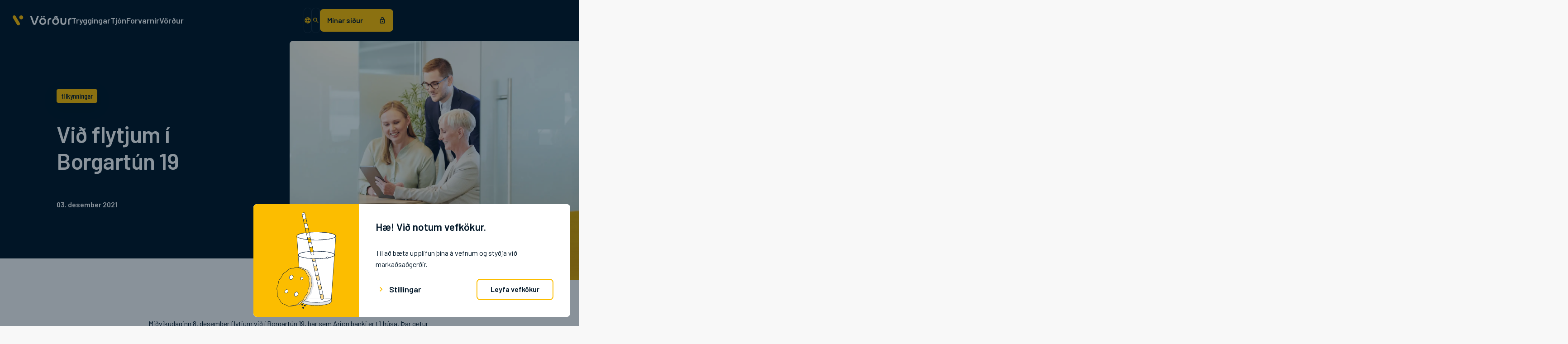

--- FILE ---
content_type: text/html; charset=utf-8
request_url: https://vordur.is/frettir/vid-flytjum-i-borgartun-19
body_size: 33420
content:
<!DOCTYPE html><html lang="is"><head><meta name="version" content="30981"/><meta charSet="utf-8"/><meta name="viewport" content="width=device-width, initial-scale=1, shrink-to-fit=no"/><meta name="author" content="Vörður"/><meta name="theme-color" content="#fcbd00"/><meta name="apple-mobile-web-app-capable" content="yes"/><meta name="apple-mobile-web-app-status-bar-style" content="black"/><link rel="apple-touch-icon" href="/favicon.png"/><meta name="description" content="Miðvikudaginn 8. desember flytjum við í Borgartún 19, þar sem Arion banki er til húsa. Þar getur þú nálgast alla trygginga- og bankaþjónustu á einum og sama sta"/><meta name="keywords" content="tryggingar,tryggingafélag,tryggingafélög,trygging,ökutækjatryggingar,bállinn,heimilið,tryggt,tryggð"/><meta content="375372850298882"/><meta property="og:type" content="website"/><meta property="og:title" content="Við flytjum í Borgartún 19"/><meta property="og:description" content="Miðvikudaginn 8. desember flytjum við í Borgartún 19, þar sem Arion banki er til húsa. Þar getur þú nálgast alla trygginga- og bankaþjónustu á einum og sama sta"/><meta property="og:image" content="https://images.ctfassets.net/peg304hr5cq3/23jVi0qli7moPpMAjiCtsK/b5f936979d71fedc1d08f1f88ef094ec/Vordur_starfsmenn_016.jpg"/><meta name="twitter:card" content="summary"/><meta name="twitter:title" content="Við flytjum í Borgartún 19"/><meta name="twitter:description" content="Miðvikudaginn 8. desember flytjum við í Borgartún 19, þar sem Arion banki er til húsa. Þar getur þú nálgast alla trygginga- og bankaþjónustu á einum og sama sta"/><meta name="twitter:image" content="https://images.ctfassets.net/peg304hr5cq3/23jVi0qli7moPpMAjiCtsK/b5f936979d71fedc1d08f1f88ef094ec/Vordur_starfsmenn_016.jpg"/><link rel="icon" href="/favicon.ico" type="x-icon"/><meta name="facebook-domain-verification" content="tstez9dmqry471ldphyuvdpl2wpfrm"/><title>Við flytjum í Borgartún 19</title><link rel="preload" as="image" imageSrcSet="https://images.ctfassets.net/peg304hr5cq3/23jVi0qli7moPpMAjiCtsK/b5f936979d71fedc1d08f1f88ef094ec/Vordur_starfsmenn_016.jpg?fm=webp&amp;w=640 640w, https://images.ctfassets.net/peg304hr5cq3/23jVi0qli7moPpMAjiCtsK/b5f936979d71fedc1d08f1f88ef094ec/Vordur_starfsmenn_016.jpg?fm=webp&amp;w=750 750w, https://images.ctfassets.net/peg304hr5cq3/23jVi0qli7moPpMAjiCtsK/b5f936979d71fedc1d08f1f88ef094ec/Vordur_starfsmenn_016.jpg?fm=webp&amp;w=828 828w, https://images.ctfassets.net/peg304hr5cq3/23jVi0qli7moPpMAjiCtsK/b5f936979d71fedc1d08f1f88ef094ec/Vordur_starfsmenn_016.jpg?fm=webp&amp;w=1080 1080w, https://images.ctfassets.net/peg304hr5cq3/23jVi0qli7moPpMAjiCtsK/b5f936979d71fedc1d08f1f88ef094ec/Vordur_starfsmenn_016.jpg?fm=webp&amp;w=1200 1200w, https://images.ctfassets.net/peg304hr5cq3/23jVi0qli7moPpMAjiCtsK/b5f936979d71fedc1d08f1f88ef094ec/Vordur_starfsmenn_016.jpg?fm=webp&amp;w=1920 1920w, https://images.ctfassets.net/peg304hr5cq3/23jVi0qli7moPpMAjiCtsK/b5f936979d71fedc1d08f1f88ef094ec/Vordur_starfsmenn_016.jpg?fm=webp&amp;w=2048 2048w, https://images.ctfassets.net/peg304hr5cq3/23jVi0qli7moPpMAjiCtsK/b5f936979d71fedc1d08f1f88ef094ec/Vordur_starfsmenn_016.jpg?fm=webp&amp;w=3840 3840w" imageSizes="100vw" fetchpriority="high"/><meta name="next-head-count" content="23"/><link rel="preconnect" href="https://fonts.gstatic.com"/><script src="https://vordur.boost.ai/chatPanel/chatPanel.js"></script><link rel="preconnect" href="https://fonts.gstatic.com" crossorigin /><link rel="preload" href="/_next/static/css/a3e73ef7dafe1bf3.css" as="style"/><link rel="stylesheet" href="/_next/static/css/a3e73ef7dafe1bf3.css" data-n-g=""/><noscript data-n-css=""></noscript><script defer="" nomodule="" src="/_next/static/chunks/polyfills-42372ed130431b0a.js"></script><script defer="" src="/_next/static/chunks/5313.9522513c174144b8.js"></script><script defer="" src="/_next/static/chunks/4531.9d3826e8613de4a8.js"></script><script src="/_next/static/chunks/webpack-5a7b00e6991d4646.js" defer=""></script><script src="/_next/static/chunks/framework-fb8fa8a30aacdcde.js" defer=""></script><script src="/_next/static/chunks/main-36d9b951af1dbd96.js" defer=""></script><script src="/_next/static/chunks/pages/_app-dded89dc5c577aa9.js" defer=""></script><script src="/_next/static/chunks/29107295-cea1eae6d81e586c.js" defer=""></script><script src="/_next/static/chunks/9669-a1ff1c612104c5e1.js" defer=""></script><script src="/_next/static/chunks/6030-0a9573081971b3a1.js" defer=""></script><script src="/_next/static/chunks/542-4493a6fa7fb1a3a0.js" defer=""></script><script src="/_next/static/chunks/1664-08467198082205d2.js" defer=""></script><script src="/_next/static/chunks/9820-4a5118a4357f0619.js" defer=""></script><script src="/_next/static/chunks/2279-4dd5cc8e88d2e2e0.js" defer=""></script><script src="/_next/static/chunks/9093-d566202dff489027.js" defer=""></script><script src="/_next/static/chunks/1326-efa7928cc1a60742.js" defer=""></script><script src="/_next/static/chunks/9709-f00d602c683531fd.js" defer=""></script><script src="/_next/static/chunks/5675-097664ebbd915c4d.js" defer=""></script><script src="/_next/static/chunks/3052-f78fca9d91545ebc.js" defer=""></script><script src="/_next/static/chunks/9775-3a9f5b6dfaab8d21.js" defer=""></script><script src="/_next/static/chunks/8410-b7f805b673a800b4.js" defer=""></script><script src="/_next/static/chunks/8768-33ac12b4491ebfd8.js" defer=""></script><script src="/_next/static/chunks/3880-b7f7924fe614d1d3.js" defer=""></script><script src="/_next/static/chunks/7030-4d1f5b455916582a.js" defer=""></script><script src="/_next/static/chunks/8553-f441871a3674d43a.js" defer=""></script><script src="/_next/static/chunks/pages/frettir/%5Bslug%5D-f2f6bc4db744bdd4.js" defer=""></script><script src="/_next/static/1kLja2yMKZc9pDaubdxaJ/_buildManifest.js" defer=""></script><script src="/_next/static/1kLja2yMKZc9pDaubdxaJ/_ssgManifest.js" defer=""></script><style data-styled="" data-styled-version="6.1.12">html,body,div,span,applet,object,iframe,h1,h2,h3,h4,h5,h6,p,blockquote,pre,a,abbr,acronym,address,big,cite,code,del,dfn,em,img,ins,kbd,q,s,samp,small,strike,strong,sub,sup,tt,var,b,u,i,center,dl,dt,dd,ol,ul,li,fieldset,form,label,legend,table,caption,tbody,tfoot,thead,tr,th,td,article,aside,canvas,details,embed,figure,figcaption,footer,header,hgroup,menu,nav,output,ruby,section,summary,time,mark,audio,video{margin:0;padding:0;border:0;font:inherit;font-size:100%;vertical-align:baseline;}/*!sc*/
article,aside,details,figcaption,figure,footer,header,hgroup,menu,nav,section{display:block;}/*!sc*/
html{height:-webkit-fill-available;}/*!sc*/
body{line-height:1;min-height:-webkit-fill-available;}/*!sc*/
ol,ul{list-style:none;}/*!sc*/
blockquote,q{quotes:none;}/*!sc*/
blockquote:before,blockquote:after,q:before,q:after{content:'';content:none;}/*!sc*/
table{border-collapse:collapse;border-spacing:0;}/*!sc*/
data-styled.g1[id="sc-global-gYfqqW1"]{content:"sc-global-gYfqqW1,"}/*!sc*/
html,body{overflow-x:hidden;}/*!sc*/
html{font-size:16px;color:#011627;box-sizing:border-box;}/*!sc*/
*,*:before,*:after{box-sizing:inherit;}/*!sc*/
body{background-color:#f8f8f8;line-height:1.2;text-rendering:optimizeLegibility;-webkit-font-smoothing:subpixel-antialiased;-moz-osx-font-smoothing:grayscale;font-family:"Barlow",arial,sans-serif;}/*!sc*/
button,input{font-family:"Barlow",arial,sans-serif;}/*!sc*/
input[type=number]::-webkit-inner-spin-button,input[type=number]::-webkit-outer-spin-button{-webkit-appearance:none;-moz-appearance:none;appearance:none;}/*!sc*/
strong,b{font-weight:600;}/*!sc*/
i{font-style:italic;}/*!sc*/
a{text-decoration:none;}/*!sc*/
@media (max-width: 600px){small{font-size:0.75rem;}}/*!sc*/
@media (min-width: 600px) and (max-width: 1440px){small{font-size:calc(10.571428571428571px + (100vw * 0.002380952380952381));}}/*!sc*/
@media (min-width: 1440px){small{font-size:0.875rem;}}/*!sc*/
.ReactModal__Body--open-no-scroll{height:100vh;overflow-y:hidden;}/*!sc*/
.ReactModal__Overlay{opacity:0;transition:opacity 0.25s ease-out;}/*!sc*/
.ReactModal__Overlay--after-open{opacity:1;padding:12vh 20px 80px 20px;}/*!sc*/
@media (max-width: 600px){.ReactModal__Overlay--after-open{padding-top:5vh;}}/*!sc*/
.ReactModal__Overlay--before-close{opacity:0;}/*!sc*/
.ReactModal__Content{transform:translateY(0) scale(1.05);transition:transform 0.3s;transition-timing-function:cubic-bezier(.35,.77,.47,.96);}/*!sc*/
.ReactModal__Content--after-open{transform:translateY(0) scale(1);transition-timing-function:cubic-bezier(.35,.61,.19,.89);}/*!sc*/
.ReactModal__Content--before-close{transform:translateY(50px) scale(1.05);transition-timing-function:cubic-bezier(.35,.77,.47,.96);}/*!sc*/
.react-calendar{padding:0 20px 20px;border-radius:8px;background-color:#ffffff;border-radius:10px;box-shadow:0 0 50px rgba(0, 0, 0, 0.1);z-index:3;}/*!sc*/
.react-calendar__navigation{display:flex;background-color:#ffffff;}/*!sc*/
.react-calendar__navigation__arrow{background-color:#ffffff;font-size:2rem;font-weight:200;border-radius:20px;border:none;}/*!sc*/
.react-calendar__navigation__next2-button,.react-calendar__navigation__prev2-button{display:none;}/*!sc*/
.react-calendar__navigation__label{background-color:#ffffff;border:none;padding:19px 0;font-size:1.125rem;font-weight:600;text-transform:capitalize;border-radius:20px;flex-grow:1;}/*!sc*/
.react-calendar__navigation__label:hover{background-color:#ededed;}/*!sc*/
.react-calendar__month-view__weekdays__weekday{text-align:center;background-color:#ffffff;}/*!sc*/
.react-calendar__month-view__weekdays__weekday abbr{text-decoration:none;color:#ccd0d4;cursor:text;}/*!sc*/
.react-calendar__month-view__days{background-color:#ffffff;}/*!sc*/
.react-calendar__month-view__days__day--neighboringMonth{color:#808a93;}/*!sc*/
.react-calendar__tile{font:inherit;font-size:1.125rem;font-weight:600;background-color:#ffffff;margin:0;padding:0;height:50px;max-height:36px;border:none;border-radius:20px;text-transform:capitalize;}/*!sc*/
.react-calendar__tile--range,.react-calendar__tile--hover{background-color:#fef2cc;background-color:#fef2cc;}/*!sc*/
.react-calendar__tile--rangeStart,.react-calendar__tile--hoverEnd,.react-calendar__tile--hoverStart,.react-calendar__tile--rangeEnd{background-color:#fcbd00;}/*!sc*/
.react-calendar__tile:hover{background-color:#ededed;}/*!sc*/
.react-calendar__navigation__arrow:hover{background-color:#ededed;}/*!sc*/
.react-calendar__month-view__days__day{border-radius:50%;max-height:50px;}/*!sc*/
data-styled.g2[id="sc-global-elpMLx1"]{content:"sc-global-elpMLx1,"}/*!sc*/
.jqOPBh{display:inline-block;vertical-align:middle;overflow:hidden;}/*!sc*/
data-styled.g3[id="StyledIconBase-sc-ea9ulj-0"]{content:"jqOPBh,"}/*!sc*/
.kDiVfg{width:100%;line-height:1.6;font-weight:400;white-space:pre-line;font-size:1rem;color:#ffffff;text-align:left;max-width:unset;margin-left:unset;margin-right:unset;}/*!sc*/
.kDiVfg:empty{padding:10px;}/*!sc*/
@media (min-width: 600px) and (max-width: 1440px){.kDiVfg:empty{padding-bottom:calc(2.8571428571428577px + (100vw * 0.011904761904761904));}}/*!sc*/
@media (min-width: 1440px){.kDiVfg:empty{padding-bottom:20px;}}/*!sc*/
.kDiVfg a{color:#ffffff;font-weight:600;}/*!sc*/
.kDiVfg a :hover{color:#fcbd00;}/*!sc*/
.kDiVfg i{font-style:italic;}/*!sc*/
.kDiVfg u{text-decoration:underline;}/*!sc*/
.fQpMMB{width:100%;line-height:1.6;font-weight:400;white-space:pre-line;font-size:1rem;color:#011627;text-align:left;margin-bottom:16px;max-width:unset;margin-left:unset;margin-right:unset;}/*!sc*/
.fQpMMB:empty{padding:10px;}/*!sc*/
@media (min-width: 600px) and (max-width: 1440px){.fQpMMB:empty{padding-bottom:calc(2.8571428571428577px + (100vw * 0.011904761904761904));}}/*!sc*/
@media (min-width: 1440px){.fQpMMB:empty{padding-bottom:20px;}}/*!sc*/
.fQpMMB a{color:#011627;font-weight:600;}/*!sc*/
.fQpMMB a :hover{color:#fcbd00;}/*!sc*/
.fQpMMB i{font-style:italic;}/*!sc*/
.fQpMMB u{text-decoration:underline;}/*!sc*/
.VwrpE{width:100%;line-height:1.6;font-weight:400;white-space:pre-line;font-size:1rem;color:#011627;text-align:left;max-width:unset;margin-left:unset;margin-right:unset;}/*!sc*/
.VwrpE:empty{padding:10px;}/*!sc*/
@media (min-width: 600px) and (max-width: 1440px){.VwrpE:empty{padding-bottom:calc(2.8571428571428577px + (100vw * 0.011904761904761904));}}/*!sc*/
@media (min-width: 1440px){.VwrpE:empty{padding-bottom:20px;}}/*!sc*/
.VwrpE a{color:#011627;font-weight:600;}/*!sc*/
.VwrpE a :hover{color:#fcbd00;}/*!sc*/
.VwrpE i{font-style:italic;}/*!sc*/
.VwrpE u{text-decoration:underline;}/*!sc*/
data-styled.g10[id="sc-fQpRED"]{content:"kDiVfg,fQpMMB,VwrpE,"}/*!sc*/
.fYhujM{bottom:20px;left:0;right:0;margin:auto;position:fixed;display:flex;flex-direction:column;align-items:center;z-index:11;}/*!sc*/
data-styled.g13[id="NotificationContainer-sc-69b1ead1-0"]{content:"fYhujM,"}/*!sc*/
.ezsxid{max-width:1600px;margin-left:auto;margin-right:auto;width:100%;box-sizing:border-box;}/*!sc*/
@media (max-width: 600px){.ezsxid{padding:0 20px;}}/*!sc*/
@media (min-width: 600px) and (max-width: 1440px){.ezsxid{padding:0 calc(-72.85714285714286px + (100vw * 0.15476190476190477));}}/*!sc*/
@media (min-width: 1440px){.ezsxid{padding:0 150px;}}/*!sc*/
data-styled.g14[id="Container-sc-908e278b-0"]{content:"ezsxid,"}/*!sc*/
.fjlUFU{position:relative;display:inline-flex;align-items:center;height:36px;min-height:36px;min-width:170px;font-size:1.125rem;font-weight:600;padding:0 30px;vertical-align:middle;text-align:center;background-color:transparent;border:0;z-index:0;transition:transform 0.2s ease-out;text-decoration:none;color:inherit;}/*!sc*/
.fjlUFU svg{position:absolute;top:50%;left:2px;transform:translateY(-50%);transition:transform 0.2s ease-out;}/*!sc*/
.fjlUFU div{transition:transform 0.2s ease-out;}/*!sc*/
.fjlUFU::before{content:'';position:absolute;background-color:rgba(0,0,0,0.05);top:0;bottom:0;left:0;width:0;transition:width 0.2s ease-out;z-index:-1;}/*!sc*/
.fjlUFU:focus,.fjlUFU:hover.fjlUFU:not(:disabled){outline:none;cursor:pointer;}/*!sc*/
.fjlUFU:focus div,.fjlUFU:hover.fjlUFU:not(:disabled) div{transform:translateX(-3px);}/*!sc*/
.fjlUFU:focus svg,.fjlUFU:hover.fjlUFU:not(:disabled) svg{transform:translateX(8px) translateY(-50%);}/*!sc*/
.fjlUFU:focus::before,.fjlUFU:hover.fjlUFU:not(:disabled)::before{width:90px;}/*!sc*/
.fjlUFU:disabled{opacity:0.5;cursor:not-allowed;color:inherit;}/*!sc*/
data-styled.g32[id="FakeAnchor-sc-6b0589d9-1"]{content:"fjlUFU,"}/*!sc*/
.hDEodg{width:100%;font-weight:600;letter-spacing:-0.5px;color:#ffffff;text-align:left;}/*!sc*/
@media (max-width: 600px){.hDEodg{font-size:1.5rem;}}/*!sc*/
@media (min-width: 600px) and (max-width: 1440px){.hDEodg{font-size:calc(1.1428571428571423px + (100vw * 0.0380952380952381));}}/*!sc*/
@media (min-width: 1440px){.hDEodg{font-size:3.5rem;}}/*!sc*/
@media (max-width: 600px){.hDEodg{margin-bottom:48px;}}/*!sc*/
@media (min-width: 600px) and (max-width: 1440px){.hDEodg{margin-bottom:calc(42.285714285714285px + (100vw * 0.009523809523809525));}}/*!sc*/
@media (min-width: 1440px){.hDEodg{margin-bottom:56px;}}/*!sc*/
.hDEodg u{text-decoration:inherit;}/*!sc*/
.hDEodg i{font-style:inherit;}/*!sc*/
.hDEodg b,.hDEodg strong{font-weight:inherit;}/*!sc*/
data-styled.g35[id="sc-iKTcqh"]{content:"hDEodg,"}/*!sc*/
.hjRhSK{width:100%;font-weight:600;letter-spacing:-0.25px;position:relative;color:#011627;text-align:left;}/*!sc*/
.hjRhSK::after{content:"";position:absolute;bottom:0;left:0;width:48px;height:2px;background-color:#fcbd00;}/*!sc*/
@media (max-width: 600px){.hjRhSK{padding-bottom:30px;}}/*!sc*/
@media (min-width: 600px) and (max-width: 1440px){.hjRhSK{padding-bottom:calc(24.285714285714285px + (100vw * 0.009523809523809525));}}/*!sc*/
@media (min-width: 1440px){.hjRhSK{padding-bottom:38px;}}/*!sc*/
@media (max-width: 600px){.hjRhSK{font-size:1.5rem;}}/*!sc*/
@media (min-width: 600px) and (max-width: 1440px){.hjRhSK{font-size:calc(6.857142857142858px + (100vw * 0.02857142857142857));}}/*!sc*/
@media (min-width: 1440px){.hjRhSK{font-size:3rem;}}/*!sc*/
.hjRhSK u{text-decoration:inherit;}/*!sc*/
.hjRhSK i{font-style:inherit;}/*!sc*/
.hjRhSK b,.hjRhSK strong{font-weight:inherit;}/*!sc*/
data-styled.g36[id="sc-gnpbhQ"]{content:"hjRhSK,"}/*!sc*/
.gzqPbY{width:100%;font-weight:600;letter-spacing:0;color:#011627;text-align:left;}/*!sc*/
@media (max-width: 600px){.gzqPbY{font-size:1.25rem;}}/*!sc*/
@media (min-width: 600px) and (max-width: 1440px){.gzqPbY{font-size:calc(10px + (100vw * 0.016666666666666666));}}/*!sc*/
@media (min-width: 1440px){.gzqPbY{font-size:2.125rem;}}/*!sc*/
.gzqPbY u{text-decoration:inherit;}/*!sc*/
.gzqPbY i{font-style:inherit;}/*!sc*/
.gzqPbY b,.gzqPbY strong{font-weight:inherit;}/*!sc*/
data-styled.g37[id="sc-la-DxNn"]{content:"gzqPbY,"}/*!sc*/
.iilGUN{width:100%;font-weight:600;letter-spacing:0;color:#011627;text-align:left;}/*!sc*/
@media (max-width: 600px){.iilGUN{font-size:1.125rem;}}/*!sc*/
@media (min-width: 600px) and (max-width: 1440px){.iilGUN{font-size:calc(13.714285714285715px + (100vw * 0.007142857142857143));}}/*!sc*/
@media (min-width: 1440px){.iilGUN{font-size:1.5rem;}}/*!sc*/
.iilGUN u{text-decoration:inherit;}/*!sc*/
.iilGUN i{font-style:inherit;}/*!sc*/
.iilGUN b,.iilGUN strong{font-weight:inherit;}/*!sc*/
data-styled.g38[id="sc-iCZwEW"]{content:"iilGUN,"}/*!sc*/
.eGQHDZ{max-width:1600px;margin-left:auto;margin-right:auto;width:100%;box-sizing:border-box;}/*!sc*/
@media (max-width: 600px){.eGQHDZ{padding:0 20px;}}/*!sc*/
@media (min-width: 600px) and (max-width: 1440px){.eGQHDZ{padding:0 calc(-251.42857142857144px + (100vw * 0.4523809523809524));}}/*!sc*/
@media (min-width: 1440px){.eGQHDZ{padding:0 400px;}}/*!sc*/
data-styled.g47[id="NewsContainer-sc-432a38e-0"]{content:"eGQHDZ,"}/*!sc*/
.iEwwDW{font-family:'Barlow Condensed',arial,sans-serif;text-align:center;font-size:1rem;font-weight:500;color:#011627;}/*!sc*/
data-styled.g68[id="sc-eJgwjL"]{content:"iEwwDW,"}/*!sc*/
.dtSMPU{background-color:#fcbd00;border-radius:4px;box-shadow:0 10px 30px rgba(0, 0, 0, 0.15);height:30px;padding:12px 10px;box-sizing:border-box;min-width:80px;display:inline-flex;align-items:center;justify-content:center;}/*!sc*/
data-styled.g69[id="sc-epPVmt"]{content:"dtSMPU,"}/*!sc*/
.ebUrhX{display:flex;align-items:center;justify-content:center;height:100%;width:100%;}/*!sc*/
.ebUrhX:focus{outline:none;}/*!sc*/
data-styled.g74[id="IconButtonContent-sc-acfe5edd-0"]{content:"ebUrhX,"}/*!sc*/
.eQzqlz{width:100%;position:relative;}/*!sc*/
data-styled.g181[id="Wrapper-sc-b5292445-0"]{content:"eQzqlz,"}/*!sc*/
.laULEn{display:flex;justify-content:flex-end;grid-gap:0.75rem;position:relative;margin-bottom:1rem;transform:translateY(-100%);}/*!sc*/
data-styled.g182[id="ButtonWrapper-sc-b5292445-1"]{content:"laULEn,"}/*!sc*/
.dzquGi{border-radius:4px;background-color:#ffffff;box-shadow:0 10px 30px rgba(0, 0, 0, 0.15);border:0;cursor:pointer;padding:0;transition:transform 0.2s ease-in-out;}/*!sc*/
.dzquGi span{transition:opacity 0.2s;opacity:1;}/*!sc*/
.dzquGi:hover.dzquGi:not(.swiper-button-disabled){transform:translateY(3px);background:transparent;}/*!sc*/
@media (max-width: 600px){.dzquGi{height:50px;width:50px;}}/*!sc*/
@media (min-width: 600px) and (max-width: 1440px){.dzquGi{height:47px;width:47px;}}/*!sc*/
@media (min-width: 1440px){.dzquGi{height:56px;width:56px;}}/*!sc*/
.dzquGi::before{display:none;}/*!sc*/
.dzquGi.swiper-button-disabled{cursor:not-allowed!important;}/*!sc*/
.dzquGi.swiper-button-disabled span{opacity:0.5;}/*!sc*/
data-styled.g183[id="Button-sc-b5292445-2"]{content:"dzquGi,"}/*!sc*/
.dVMfje >p,.dVMfje >ul,.dVMfje >ol,.dVMfje >blockquote{max-width:1600px;margin-left:auto;margin-right:auto;width:100%;box-sizing:border-box;}/*!sc*/
@media (max-width: 600px){.dVMfje >p,.dVMfje >ul,.dVMfje >ol,.dVMfje >blockquote{padding:0 20px;}}/*!sc*/
@media (min-width: 600px) and (max-width: 1440px){.dVMfje >p,.dVMfje >ul,.dVMfje >ol,.dVMfje >blockquote{padding:0 calc(-251.42857142857144px + (100vw * 0.4523809523809524));}}/*!sc*/
@media (min-width: 1440px){.dVMfje >p,.dVMfje >ul,.dVMfje >ol,.dVMfje >blockquote{padding:0 400px;}}/*!sc*/
data-styled.g233[id="ContentfulRichTextWrapper-sc-3eadb588-0"]{content:"dVMfje,"}/*!sc*/
.beGQoz{background-color:#011627;margin-bottom:0;}/*!sc*/
@media (min-width: 600px) and (max-width: 1440px){.beGQoz{margin-bottom:calc(100.71428571428572px + (100vw * 0.023809523809523808));}}/*!sc*/
@media (min-width: 1440px){.beGQoz{margin-bottom:135px;}}/*!sc*/
@media (max-width: 1024px){.beGQoz{padding-top:70px;}}/*!sc*/
@media (min-width: 1024px){.beGQoz{padding-top:90px;}}/*!sc*/
data-styled.g247[id="Wrapper-sc-68ec44c1-0"]{content:"beGQoz,"}/*!sc*/
.hMfyHB{position:relative;}/*!sc*/
.hMfyHB a{color:#ffffff;}/*!sc*/
@media (max-width: 600px){.hMfyHB{padding:50px 0 150px;}}/*!sc*/
@media (min-width: 600px){.hMfyHB{width:50%;}}/*!sc*/
@media (min-width: 600px) and (max-width: 1440px){.hMfyHB{padding:calc(0px + (100vw * 0.08333333333333333)) calc(-37.14285714285714px + (100vw * 0.09523809523809523)) calc(0px + (100vw * 0.08333333333333333)) 0;}}/*!sc*/
@media (min-width: 1440px){.hMfyHB{padding:120px 100px 120px 0;}}/*!sc*/
data-styled.g248[id="HeaderContentWrapper-sc-68ec44c1-1"]{content:"hMfyHB,"}/*!sc*/
.feuggI{border-radius:8px;display:flex;background-position:center;overflow:hidden;width:100%;padding-top:60%;margin:-100px 0 50px 20px;}/*!sc*/
.feuggI img{border-radius:8px;overflow:hidden;}/*!sc*/
@media (min-width: 600px){.feuggI{display:none;}}/*!sc*/
data-styled.g249[id="HeaderImgMobile-sc-68ec44c1-2"]{content:"feuggI,"}/*!sc*/
.llRsCV{position:absolute;border-radius:8px;overflow:hidden;width:calc(100% + 200px);right:calc(-100% - 200px);top:0;max-height:calc(100% + 48px);}/*!sc*/
@media (min-width: 600px) and (max-width: 1440px){.llRsCV{bottom:calc(-97.71428571428572px + (100vw * -0.023809523809523808));}}/*!sc*/
@media (min-width: 1440px){.llRsCV{bottom:calc(-60px - 86px);}}/*!sc*/
@media (max-width: 600px){.llRsCV{display:none;}}/*!sc*/
data-styled.g250[id="HeaderImgDesktop-sc-68ec44c1-3"]{content:"llRsCV,"}/*!sc*/
.eHKxPX{position:absolute;top:0;left:0;right:0;height:100%;background-position:center;background-size:cover;background-repeat:no-repeat;transition:height 0.25s ease-out;}/*!sc*/
@media (max-width: 600px){.eHKxPX{height:55%;}}/*!sc*/
@media (min-width: 600px){.eHKxPX{height:100%;}}/*!sc*/
data-styled.g310[id="ImageStyle-sc-9217174c-0"]{content:"eHKxPX,"}/*!sc*/
.iiRdeV{position:absolute;bottom:0;width:fit-content;display:flex;flex-direction:column;justify-content:space-between;}/*!sc*/
@media (max-width: 600px){.iiRdeV{padding:40px 25px 35px;height:45%;}}/*!sc*/
@media (min-width: 600px) and (max-width: 1440px){.iiRdeV{padding:calc(12.857142857142858px + (100vw * 0.011904761904761904)) calc(14.285714285714286px + (100vw * 0.017857142857142856)) 35px;height:50%;}}/*!sc*/
@media (min-width: 1440px){.iiRdeV{padding:30px 40px 35px;height:45%;}}/*!sc*/
.iiRdeV a{color:#ffffff;}/*!sc*/
data-styled.g311[id="ContentWrapper-sc-9217174c-1"]{content:"iiRdeV,"}/*!sc*/
.cqAxmi{font-family:'barlow condensed',sans-serif;line-height:19px;font-size:1rem;text-transform:uppercase;opacity:0;transition:opacity 0.25s,transform 0.25s ease-out,color 0.25s ease-out;}/*!sc*/
@media (max-width: 600px){.cqAxmi{color:#ccd0d4;opacity:1;transform:translateY(0);margin-bottom:15px;}}/*!sc*/
@media (min-width: 600px){.cqAxmi{color:#ffffff;opacity:0;transform:translateY(15px);}}/*!sc*/
@media (min-width: 600px) and (max-width: 1440px){.cqAxmi{margin-bottom:calc(4.2857142857142865px + (100vw * 0.017857142857142856));}}/*!sc*/
@media (min-width: 1440px){.cqAxmi{margin-bottom:30px;}}/*!sc*/
data-styled.g312[id="DateText-sc-9217174c-2"]{content:"cqAxmi,"}/*!sc*/
.hsErSa{display:block;position:relative;box-shadow:0 0 50px rgba(0, 0, 0, 0.1);border-radius:8px;background-color:#ffffff;width:100%;margin-bottom:3rem;}/*!sc*/
@media (max-width: 600px){.hsErSa h4{display:none;}}/*!sc*/
@media (min-width: 600px){.hsErSa h5{display:inherit;}.hsErSa h4{display:none;}}/*!sc*/
.hsErSa h5,.hsErSa h4{transition:transform 0.25s ease-out,color 0.25s;}/*!sc*/
.hsErSa .ImageStyle-sc-9217174c-0{background-image:linear-gradient( 0.37deg,#011627 0.22%,rgb(1 22 39 / 0%) 99.62% ),url(https://images.ctfassets.net/peg304hr5cq3/6JoKqe6WKmJhdGi3g3vVTT/b5afa2a09940195d54d27021ab5d6567/iStock-1078401554.jpg?fm=webp&w=600&q=100);border-radius:8px 8px 0 0;}/*!sc*/
@media (min-width: 600px){.hsErSa .ImageStyle-sc-9217174c-0{border-radius:8px;}}/*!sc*/
.hsErSa .FakeAnchor-sc-6b0589d9-1{color:#ffffff;transition:color 0.25s;}/*!sc*/
.hsErSa:focus,.hsErSa:hover{cursor:pointer;outline:0;}/*!sc*/
.hsErSa:focus h5,.hsErSa:hover h5,.hsErSa:focus h4,.hsErSa:hover h4,.hsErSa:focus .FakeAnchor-sc-6b0589d9-1,.hsErSa:hover .FakeAnchor-sc-6b0589d9-1{color:#011627;}/*!sc*/
.hsErSa:focus .DateText-sc-9217174c-2,.hsErSa:hover .DateText-sc-9217174c-2{opacity:1;color:#ccd0d4;transform:translateY(0);}/*!sc*/
.hsErSa:focus .FakeAnchor-sc-6b0589d9-1::before,.hsErSa:hover .FakeAnchor-sc-6b0589d9-1::before{width:80px;}/*!sc*/
@media (min-width: 600px){.hsErSa:focus h5,.hsErSa:hover h5,.hsErSa:focus h4,.hsErSa:hover h4{transform:translateY(-15px);}.hsErSa:focus .ImageStyle-sc-9217174c-0,.hsErSa:hover .ImageStyle-sc-9217174c-0{height:50%;background-image:none,url(https://images.ctfassets.net/peg304hr5cq3/6JoKqe6WKmJhdGi3g3vVTT/b5afa2a09940195d54d27021ab5d6567/iStock-1078401554.jpg?fm=webp&w=600&q=100);transition:height 0.4s ease-out;border-radius:8px 8px 0 0;}@media (min-width: 1440px){.hsErSa:focus .ImageStyle-sc-9217174c-0,.hsErSa:hover .ImageStyle-sc-9217174c-0{height:55%;}}}/*!sc*/
@media (max-width: 600px){.hsErSa{padding-top:calc(557.1428571428571px + (100vw * -0.17857142857142858));}.hsErSa .ImageStyle-sc-9217174c-0{background-image:none,url(https://images.ctfassets.net/peg304hr5cq3/6JoKqe6WKmJhdGi3g3vVTT/b5afa2a09940195d54d27021ab5d6567/iStock-1078401554.jpg?fm=webp&w=600&q=100);}.hsErSa h5,.hsErSa h4,.hsErSa .FakeAnchor-sc-6b0589d9-1{color:#011627;}}/*!sc*/
@media (min-width: 600px){.hsErSa{padding-top:110%;}.hsErSa h5,.hsErSa h4,.hsErSa .FakeAnchor-sc-6b0589d9-1{color:#ffffff;}}/*!sc*/
@media (min-width: 1024px){.hsErSa{padding-top:100%;}}/*!sc*/
.jaJhYp{display:block;position:relative;box-shadow:0 0 50px rgba(0, 0, 0, 0.1);border-radius:8px;background-color:#ffffff;width:100%;margin-bottom:3rem;}/*!sc*/
@media (max-width: 600px){.jaJhYp h4{display:none;}}/*!sc*/
@media (min-width: 600px){.jaJhYp h5{display:inherit;}.jaJhYp h4{display:none;}}/*!sc*/
.jaJhYp h5,.jaJhYp h4{transition:transform 0.25s ease-out,color 0.25s;}/*!sc*/
.jaJhYp .ImageStyle-sc-9217174c-0{background-image:linear-gradient( 0.37deg,#011627 0.22%,rgb(1 22 39 / 0%) 99.62% ),url(https://images.ctfassets.net/peg304hr5cq3/4TELN071F13uPI8ZICGjrY/f6491984f55867a9ce79ece227e0146a/sad.jpg?fm=webp&w=600&q=100);border-radius:8px 8px 0 0;}/*!sc*/
@media (min-width: 600px){.jaJhYp .ImageStyle-sc-9217174c-0{border-radius:8px;}}/*!sc*/
.jaJhYp .FakeAnchor-sc-6b0589d9-1{color:#ffffff;transition:color 0.25s;}/*!sc*/
.jaJhYp:focus,.jaJhYp:hover{cursor:pointer;outline:0;}/*!sc*/
.jaJhYp:focus h5,.jaJhYp:hover h5,.jaJhYp:focus h4,.jaJhYp:hover h4,.jaJhYp:focus .FakeAnchor-sc-6b0589d9-1,.jaJhYp:hover .FakeAnchor-sc-6b0589d9-1{color:#011627;}/*!sc*/
.jaJhYp:focus .DateText-sc-9217174c-2,.jaJhYp:hover .DateText-sc-9217174c-2{opacity:1;color:#ccd0d4;transform:translateY(0);}/*!sc*/
.jaJhYp:focus .FakeAnchor-sc-6b0589d9-1::before,.jaJhYp:hover .FakeAnchor-sc-6b0589d9-1::before{width:80px;}/*!sc*/
@media (min-width: 600px){.jaJhYp:focus h5,.jaJhYp:hover h5,.jaJhYp:focus h4,.jaJhYp:hover h4{transform:translateY(-15px);}.jaJhYp:focus .ImageStyle-sc-9217174c-0,.jaJhYp:hover .ImageStyle-sc-9217174c-0{height:50%;background-image:none,url(https://images.ctfassets.net/peg304hr5cq3/4TELN071F13uPI8ZICGjrY/f6491984f55867a9ce79ece227e0146a/sad.jpg?fm=webp&w=600&q=100);transition:height 0.4s ease-out;border-radius:8px 8px 0 0;}@media (min-width: 1440px){.jaJhYp:focus .ImageStyle-sc-9217174c-0,.jaJhYp:hover .ImageStyle-sc-9217174c-0{height:55%;}}}/*!sc*/
@media (max-width: 600px){.jaJhYp{padding-top:calc(557.1428571428571px + (100vw * -0.17857142857142858));}.jaJhYp .ImageStyle-sc-9217174c-0{background-image:none,url(https://images.ctfassets.net/peg304hr5cq3/4TELN071F13uPI8ZICGjrY/f6491984f55867a9ce79ece227e0146a/sad.jpg?fm=webp&w=600&q=100);}.jaJhYp h5,.jaJhYp h4,.jaJhYp .FakeAnchor-sc-6b0589d9-1{color:#011627;}}/*!sc*/
@media (min-width: 600px){.jaJhYp{padding-top:110%;}.jaJhYp h5,.jaJhYp h4,.jaJhYp .FakeAnchor-sc-6b0589d9-1{color:#ffffff;}}/*!sc*/
@media (min-width: 1024px){.jaJhYp{padding-top:100%;}}/*!sc*/
.fnJiCW{display:block;position:relative;box-shadow:0 0 50px rgba(0, 0, 0, 0.1);border-radius:8px;background-color:#ffffff;width:100%;margin-bottom:3rem;}/*!sc*/
@media (max-width: 600px){.fnJiCW h4{display:none;}}/*!sc*/
@media (min-width: 600px){.fnJiCW h5{display:inherit;}.fnJiCW h4{display:none;}}/*!sc*/
.fnJiCW h5,.fnJiCW h4{transition:transform 0.25s ease-out,color 0.25s;}/*!sc*/
.fnJiCW .ImageStyle-sc-9217174c-0{background-image:linear-gradient( 0.37deg,#011627 0.22%,rgb(1 22 39 / 0%) 99.62% ),url(https://images.ctfassets.net/peg304hr5cq3/1nm3tsjuPgzukelNPuMSXJ/aadc571c62ab7525449ab75a9831d445/Small-B__ll_6.jpg?fm=webp&w=600&q=100);border-radius:8px 8px 0 0;}/*!sc*/
@media (min-width: 600px){.fnJiCW .ImageStyle-sc-9217174c-0{border-radius:8px;}}/*!sc*/
.fnJiCW .FakeAnchor-sc-6b0589d9-1{color:#ffffff;transition:color 0.25s;}/*!sc*/
.fnJiCW:focus,.fnJiCW:hover{cursor:pointer;outline:0;}/*!sc*/
.fnJiCW:focus h5,.fnJiCW:hover h5,.fnJiCW:focus h4,.fnJiCW:hover h4,.fnJiCW:focus .FakeAnchor-sc-6b0589d9-1,.fnJiCW:hover .FakeAnchor-sc-6b0589d9-1{color:#011627;}/*!sc*/
.fnJiCW:focus .DateText-sc-9217174c-2,.fnJiCW:hover .DateText-sc-9217174c-2{opacity:1;color:#ccd0d4;transform:translateY(0);}/*!sc*/
.fnJiCW:focus .FakeAnchor-sc-6b0589d9-1::before,.fnJiCW:hover .FakeAnchor-sc-6b0589d9-1::before{width:80px;}/*!sc*/
@media (min-width: 600px){.fnJiCW:focus h5,.fnJiCW:hover h5,.fnJiCW:focus h4,.fnJiCW:hover h4{transform:translateY(-15px);}.fnJiCW:focus .ImageStyle-sc-9217174c-0,.fnJiCW:hover .ImageStyle-sc-9217174c-0{height:50%;background-image:none,url(https://images.ctfassets.net/peg304hr5cq3/1nm3tsjuPgzukelNPuMSXJ/aadc571c62ab7525449ab75a9831d445/Small-B__ll_6.jpg?fm=webp&w=600&q=100);transition:height 0.4s ease-out;border-radius:8px 8px 0 0;}@media (min-width: 1440px){.fnJiCW:focus .ImageStyle-sc-9217174c-0,.fnJiCW:hover .ImageStyle-sc-9217174c-0{height:55%;}}}/*!sc*/
@media (max-width: 600px){.fnJiCW{padding-top:calc(557.1428571428571px + (100vw * -0.17857142857142858));}.fnJiCW .ImageStyle-sc-9217174c-0{background-image:none,url(https://images.ctfassets.net/peg304hr5cq3/1nm3tsjuPgzukelNPuMSXJ/aadc571c62ab7525449ab75a9831d445/Small-B__ll_6.jpg?fm=webp&w=600&q=100);}.fnJiCW h5,.fnJiCW h4,.fnJiCW .FakeAnchor-sc-6b0589d9-1{color:#011627;}}/*!sc*/
@media (min-width: 600px){.fnJiCW{padding-top:110%;}.fnJiCW h5,.fnJiCW h4,.fnJiCW .FakeAnchor-sc-6b0589d9-1{color:#ffffff;}}/*!sc*/
@media (min-width: 1024px){.fnJiCW{padding-top:100%;}}/*!sc*/
.jTTQPU{display:block;position:relative;box-shadow:0 0 50px rgba(0, 0, 0, 0.1);border-radius:8px;background-color:#ffffff;width:100%;margin-bottom:3rem;}/*!sc*/
@media (max-width: 600px){.jTTQPU h4{display:none;}}/*!sc*/
@media (min-width: 600px){.jTTQPU h5{display:inherit;}.jTTQPU h4{display:none;}}/*!sc*/
.jTTQPU h5,.jTTQPU h4{transition:transform 0.25s ease-out,color 0.25s;}/*!sc*/
.jTTQPU .ImageStyle-sc-9217174c-0{background-image:linear-gradient( 0.37deg,#011627 0.22%,rgb(1 22 39 / 0%) 99.62% ),url(https://images.ctfassets.net/peg304hr5cq3/2BZlBA8C1lohI2SmijoclH/ff40143c9f6cb2523bff6b1891c75cc4/iStock-869078370__1_.jpg?fm=webp&w=600&q=100);border-radius:8px 8px 0 0;}/*!sc*/
@media (min-width: 600px){.jTTQPU .ImageStyle-sc-9217174c-0{border-radius:8px;}}/*!sc*/
.jTTQPU .FakeAnchor-sc-6b0589d9-1{color:#ffffff;transition:color 0.25s;}/*!sc*/
.jTTQPU:focus,.jTTQPU:hover{cursor:pointer;outline:0;}/*!sc*/
.jTTQPU:focus h5,.jTTQPU:hover h5,.jTTQPU:focus h4,.jTTQPU:hover h4,.jTTQPU:focus .FakeAnchor-sc-6b0589d9-1,.jTTQPU:hover .FakeAnchor-sc-6b0589d9-1{color:#011627;}/*!sc*/
.jTTQPU:focus .DateText-sc-9217174c-2,.jTTQPU:hover .DateText-sc-9217174c-2{opacity:1;color:#ccd0d4;transform:translateY(0);}/*!sc*/
.jTTQPU:focus .FakeAnchor-sc-6b0589d9-1::before,.jTTQPU:hover .FakeAnchor-sc-6b0589d9-1::before{width:80px;}/*!sc*/
@media (min-width: 600px){.jTTQPU:focus h5,.jTTQPU:hover h5,.jTTQPU:focus h4,.jTTQPU:hover h4{transform:translateY(-15px);}.jTTQPU:focus .ImageStyle-sc-9217174c-0,.jTTQPU:hover .ImageStyle-sc-9217174c-0{height:50%;background-image:none,url(https://images.ctfassets.net/peg304hr5cq3/2BZlBA8C1lohI2SmijoclH/ff40143c9f6cb2523bff6b1891c75cc4/iStock-869078370__1_.jpg?fm=webp&w=600&q=100);transition:height 0.4s ease-out;border-radius:8px 8px 0 0;}@media (min-width: 1440px){.jTTQPU:focus .ImageStyle-sc-9217174c-0,.jTTQPU:hover .ImageStyle-sc-9217174c-0{height:55%;}}}/*!sc*/
@media (max-width: 600px){.jTTQPU{padding-top:calc(557.1428571428571px + (100vw * -0.17857142857142858));}.jTTQPU .ImageStyle-sc-9217174c-0{background-image:none,url(https://images.ctfassets.net/peg304hr5cq3/2BZlBA8C1lohI2SmijoclH/ff40143c9f6cb2523bff6b1891c75cc4/iStock-869078370__1_.jpg?fm=webp&w=600&q=100);}.jTTQPU h5,.jTTQPU h4,.jTTQPU .FakeAnchor-sc-6b0589d9-1{color:#011627;}}/*!sc*/
@media (min-width: 600px){.jTTQPU{padding-top:110%;}.jTTQPU h5,.jTTQPU h4,.jTTQPU .FakeAnchor-sc-6b0589d9-1{color:#ffffff;}}/*!sc*/
@media (min-width: 1024px){.jTTQPU{padding-top:100%;}}/*!sc*/
.iAQTYW{display:block;position:relative;box-shadow:0 0 50px rgba(0, 0, 0, 0.1);border-radius:8px;background-color:#ffffff;width:100%;margin-bottom:3rem;}/*!sc*/
@media (max-width: 600px){.iAQTYW h4{display:none;}}/*!sc*/
@media (min-width: 600px){.iAQTYW h5{display:inherit;}.iAQTYW h4{display:none;}}/*!sc*/
.iAQTYW h5,.iAQTYW h4{transition:transform 0.25s ease-out,color 0.25s;}/*!sc*/
.iAQTYW .ImageStyle-sc-9217174c-0{background-image:linear-gradient( 0.37deg,#011627 0.22%,rgb(1 22 39 / 0%) 99.62% ),url(https://images.ctfassets.net/peg304hr5cq3/4YhdwZC7nmxUqlClnN1B3U/0608a1a3a277bef456eb9de674592850/framurskarandi_2021vefur.jpg?fm=webp&w=600&q=100);border-radius:8px 8px 0 0;}/*!sc*/
@media (min-width: 600px){.iAQTYW .ImageStyle-sc-9217174c-0{border-radius:8px;}}/*!sc*/
.iAQTYW .FakeAnchor-sc-6b0589d9-1{color:#ffffff;transition:color 0.25s;}/*!sc*/
.iAQTYW:focus,.iAQTYW:hover{cursor:pointer;outline:0;}/*!sc*/
.iAQTYW:focus h5,.iAQTYW:hover h5,.iAQTYW:focus h4,.iAQTYW:hover h4,.iAQTYW:focus .FakeAnchor-sc-6b0589d9-1,.iAQTYW:hover .FakeAnchor-sc-6b0589d9-1{color:#011627;}/*!sc*/
.iAQTYW:focus .DateText-sc-9217174c-2,.iAQTYW:hover .DateText-sc-9217174c-2{opacity:1;color:#ccd0d4;transform:translateY(0);}/*!sc*/
.iAQTYW:focus .FakeAnchor-sc-6b0589d9-1::before,.iAQTYW:hover .FakeAnchor-sc-6b0589d9-1::before{width:80px;}/*!sc*/
@media (min-width: 600px){.iAQTYW:focus h5,.iAQTYW:hover h5,.iAQTYW:focus h4,.iAQTYW:hover h4{transform:translateY(-15px);}.iAQTYW:focus .ImageStyle-sc-9217174c-0,.iAQTYW:hover .ImageStyle-sc-9217174c-0{height:50%;background-image:none,url(https://images.ctfassets.net/peg304hr5cq3/4YhdwZC7nmxUqlClnN1B3U/0608a1a3a277bef456eb9de674592850/framurskarandi_2021vefur.jpg?fm=webp&w=600&q=100);transition:height 0.4s ease-out;border-radius:8px 8px 0 0;}@media (min-width: 1440px){.iAQTYW:focus .ImageStyle-sc-9217174c-0,.iAQTYW:hover .ImageStyle-sc-9217174c-0{height:55%;}}}/*!sc*/
@media (max-width: 600px){.iAQTYW{padding-top:calc(557.1428571428571px + (100vw * -0.17857142857142858));}.iAQTYW .ImageStyle-sc-9217174c-0{background-image:none,url(https://images.ctfassets.net/peg304hr5cq3/4YhdwZC7nmxUqlClnN1B3U/0608a1a3a277bef456eb9de674592850/framurskarandi_2021vefur.jpg?fm=webp&w=600&q=100);}.iAQTYW h5,.iAQTYW h4,.iAQTYW .FakeAnchor-sc-6b0589d9-1{color:#011627;}}/*!sc*/
@media (min-width: 600px){.iAQTYW{padding-top:110%;}.iAQTYW h5,.iAQTYW h4,.iAQTYW .FakeAnchor-sc-6b0589d9-1{color:#ffffff;}}/*!sc*/
@media (min-width: 1024px){.iAQTYW{padding-top:100%;}}/*!sc*/
.kyJIOJ{display:block;position:relative;box-shadow:0 0 50px rgba(0, 0, 0, 0.1);border-radius:8px;background-color:#ffffff;width:100%;margin-bottom:3rem;}/*!sc*/
@media (max-width: 600px){.kyJIOJ h4{display:none;}}/*!sc*/
@media (min-width: 600px){.kyJIOJ h5{display:inherit;}.kyJIOJ h4{display:none;}}/*!sc*/
.kyJIOJ h5,.kyJIOJ h4{transition:transform 0.25s ease-out,color 0.25s;}/*!sc*/
.kyJIOJ .ImageStyle-sc-9217174c-0{background-image:linear-gradient( 0.37deg,#011627 0.22%,rgb(1 22 39 / 0%) 99.62% ),url(https://images.ctfassets.net/peg304hr5cq3/4RYPmbDaY5KEWpzqHNTMwr/e75b4a515ee8aa202e9ea38ccd78845e/576916702_1336993305109280_9216606230711457385_n.jpg?fm=webp&w=600&q=100);border-radius:8px 8px 0 0;}/*!sc*/
@media (min-width: 600px){.kyJIOJ .ImageStyle-sc-9217174c-0{border-radius:8px;}}/*!sc*/
.kyJIOJ .FakeAnchor-sc-6b0589d9-1{color:#ffffff;transition:color 0.25s;}/*!sc*/
.kyJIOJ:focus,.kyJIOJ:hover{cursor:pointer;outline:0;}/*!sc*/
.kyJIOJ:focus h5,.kyJIOJ:hover h5,.kyJIOJ:focus h4,.kyJIOJ:hover h4,.kyJIOJ:focus .FakeAnchor-sc-6b0589d9-1,.kyJIOJ:hover .FakeAnchor-sc-6b0589d9-1{color:#011627;}/*!sc*/
.kyJIOJ:focus .DateText-sc-9217174c-2,.kyJIOJ:hover .DateText-sc-9217174c-2{opacity:1;color:#ccd0d4;transform:translateY(0);}/*!sc*/
.kyJIOJ:focus .FakeAnchor-sc-6b0589d9-1::before,.kyJIOJ:hover .FakeAnchor-sc-6b0589d9-1::before{width:80px;}/*!sc*/
@media (min-width: 600px){.kyJIOJ:focus h5,.kyJIOJ:hover h5,.kyJIOJ:focus h4,.kyJIOJ:hover h4{transform:translateY(-15px);}.kyJIOJ:focus .ImageStyle-sc-9217174c-0,.kyJIOJ:hover .ImageStyle-sc-9217174c-0{height:50%;background-image:none,url(https://images.ctfassets.net/peg304hr5cq3/4RYPmbDaY5KEWpzqHNTMwr/e75b4a515ee8aa202e9ea38ccd78845e/576916702_1336993305109280_9216606230711457385_n.jpg?fm=webp&w=600&q=100);transition:height 0.4s ease-out;border-radius:8px 8px 0 0;}@media (min-width: 1440px){.kyJIOJ:focus .ImageStyle-sc-9217174c-0,.kyJIOJ:hover .ImageStyle-sc-9217174c-0{height:55%;}}}/*!sc*/
@media (max-width: 600px){.kyJIOJ{padding-top:calc(557.1428571428571px + (100vw * -0.17857142857142858));}.kyJIOJ .ImageStyle-sc-9217174c-0{background-image:none,url(https://images.ctfassets.net/peg304hr5cq3/4RYPmbDaY5KEWpzqHNTMwr/e75b4a515ee8aa202e9ea38ccd78845e/576916702_1336993305109280_9216606230711457385_n.jpg?fm=webp&w=600&q=100);}.kyJIOJ h5,.kyJIOJ h4,.kyJIOJ .FakeAnchor-sc-6b0589d9-1{color:#011627;}}/*!sc*/
@media (min-width: 600px){.kyJIOJ{padding-top:110%;}.kyJIOJ h5,.kyJIOJ h4,.kyJIOJ .FakeAnchor-sc-6b0589d9-1{color:#ffffff;}}/*!sc*/
@media (min-width: 1024px){.kyJIOJ{padding-top:100%;}}/*!sc*/
.jzLANQ{display:block;position:relative;box-shadow:0 0 50px rgba(0, 0, 0, 0.1);border-radius:8px;background-color:#ffffff;width:100%;margin-bottom:3rem;}/*!sc*/
@media (max-width: 600px){.jzLANQ h4{display:none;}}/*!sc*/
@media (min-width: 600px){.jzLANQ h5{display:inherit;}.jzLANQ h4{display:none;}}/*!sc*/
.jzLANQ h5,.jzLANQ h4{transition:transform 0.25s ease-out,color 0.25s;}/*!sc*/
.jzLANQ .ImageStyle-sc-9217174c-0{background-image:linear-gradient( 0.37deg,#011627 0.22%,rgb(1 22 39 / 0%) 99.62% ),url(https://images.ctfassets.net/peg304hr5cq3/6idrV8sEUWtraIRepi79EM/05cf6301968d084e59233d46cafe0759/kvennaverkfall-2023_-_Copy__1_.jpg?fm=webp&w=600&q=100);border-radius:8px 8px 0 0;}/*!sc*/
@media (min-width: 600px){.jzLANQ .ImageStyle-sc-9217174c-0{border-radius:8px;}}/*!sc*/
.jzLANQ .FakeAnchor-sc-6b0589d9-1{color:#ffffff;transition:color 0.25s;}/*!sc*/
.jzLANQ:focus,.jzLANQ:hover{cursor:pointer;outline:0;}/*!sc*/
.jzLANQ:focus h5,.jzLANQ:hover h5,.jzLANQ:focus h4,.jzLANQ:hover h4,.jzLANQ:focus .FakeAnchor-sc-6b0589d9-1,.jzLANQ:hover .FakeAnchor-sc-6b0589d9-1{color:#011627;}/*!sc*/
.jzLANQ:focus .DateText-sc-9217174c-2,.jzLANQ:hover .DateText-sc-9217174c-2{opacity:1;color:#ccd0d4;transform:translateY(0);}/*!sc*/
.jzLANQ:focus .FakeAnchor-sc-6b0589d9-1::before,.jzLANQ:hover .FakeAnchor-sc-6b0589d9-1::before{width:80px;}/*!sc*/
@media (min-width: 600px){.jzLANQ:focus h5,.jzLANQ:hover h5,.jzLANQ:focus h4,.jzLANQ:hover h4{transform:translateY(-15px);}.jzLANQ:focus .ImageStyle-sc-9217174c-0,.jzLANQ:hover .ImageStyle-sc-9217174c-0{height:50%;background-image:none,url(https://images.ctfassets.net/peg304hr5cq3/6idrV8sEUWtraIRepi79EM/05cf6301968d084e59233d46cafe0759/kvennaverkfall-2023_-_Copy__1_.jpg?fm=webp&w=600&q=100);transition:height 0.4s ease-out;border-radius:8px 8px 0 0;}@media (min-width: 1440px){.jzLANQ:focus .ImageStyle-sc-9217174c-0,.jzLANQ:hover .ImageStyle-sc-9217174c-0{height:55%;}}}/*!sc*/
@media (max-width: 600px){.jzLANQ{padding-top:calc(557.1428571428571px + (100vw * -0.17857142857142858));}.jzLANQ .ImageStyle-sc-9217174c-0{background-image:none,url(https://images.ctfassets.net/peg304hr5cq3/6idrV8sEUWtraIRepi79EM/05cf6301968d084e59233d46cafe0759/kvennaverkfall-2023_-_Copy__1_.jpg?fm=webp&w=600&q=100);}.jzLANQ h5,.jzLANQ h4,.jzLANQ .FakeAnchor-sc-6b0589d9-1{color:#011627;}}/*!sc*/
@media (min-width: 600px){.jzLANQ{padding-top:110%;}.jzLANQ h5,.jzLANQ h4,.jzLANQ .FakeAnchor-sc-6b0589d9-1{color:#ffffff;}}/*!sc*/
@media (min-width: 1024px){.jzLANQ{padding-top:100%;}}/*!sc*/
.ckmCPu{display:block;position:relative;box-shadow:0 0 50px rgba(0, 0, 0, 0.1);border-radius:8px;background-color:#ffffff;width:100%;margin-bottom:3rem;}/*!sc*/
@media (max-width: 600px){.ckmCPu h4{display:none;}}/*!sc*/
@media (min-width: 600px){.ckmCPu h5{display:inherit;}.ckmCPu h4{display:none;}}/*!sc*/
.ckmCPu h5,.ckmCPu h4{transition:transform 0.25s ease-out,color 0.25s;}/*!sc*/
.ckmCPu .ImageStyle-sc-9217174c-0{background-image:linear-gradient( 0.37deg,#011627 0.22%,rgb(1 22 39 / 0%) 99.62% ),url(https://images.ctfassets.net/peg304hr5cq3/6zKOjaJUJd3IKUyaIOrw1q/9fa4717b48b5649dd03a0ef83d3e791c/Gudbjorg.Heida.jpg?fm=webp&w=600&q=100);border-radius:8px 8px 0 0;}/*!sc*/
@media (min-width: 600px){.ckmCPu .ImageStyle-sc-9217174c-0{border-radius:8px;}}/*!sc*/
.ckmCPu .FakeAnchor-sc-6b0589d9-1{color:#ffffff;transition:color 0.25s;}/*!sc*/
.ckmCPu:focus,.ckmCPu:hover{cursor:pointer;outline:0;}/*!sc*/
.ckmCPu:focus h5,.ckmCPu:hover h5,.ckmCPu:focus h4,.ckmCPu:hover h4,.ckmCPu:focus .FakeAnchor-sc-6b0589d9-1,.ckmCPu:hover .FakeAnchor-sc-6b0589d9-1{color:#011627;}/*!sc*/
.ckmCPu:focus .DateText-sc-9217174c-2,.ckmCPu:hover .DateText-sc-9217174c-2{opacity:1;color:#ccd0d4;transform:translateY(0);}/*!sc*/
.ckmCPu:focus .FakeAnchor-sc-6b0589d9-1::before,.ckmCPu:hover .FakeAnchor-sc-6b0589d9-1::before{width:80px;}/*!sc*/
@media (min-width: 600px){.ckmCPu:focus h5,.ckmCPu:hover h5,.ckmCPu:focus h4,.ckmCPu:hover h4{transform:translateY(-15px);}.ckmCPu:focus .ImageStyle-sc-9217174c-0,.ckmCPu:hover .ImageStyle-sc-9217174c-0{height:50%;background-image:none,url(https://images.ctfassets.net/peg304hr5cq3/6zKOjaJUJd3IKUyaIOrw1q/9fa4717b48b5649dd03a0ef83d3e791c/Gudbjorg.Heida.jpg?fm=webp&w=600&q=100);transition:height 0.4s ease-out;border-radius:8px 8px 0 0;}@media (min-width: 1440px){.ckmCPu:focus .ImageStyle-sc-9217174c-0,.ckmCPu:hover .ImageStyle-sc-9217174c-0{height:55%;}}}/*!sc*/
@media (max-width: 600px){.ckmCPu{padding-top:calc(557.1428571428571px + (100vw * -0.17857142857142858));}.ckmCPu .ImageStyle-sc-9217174c-0{background-image:none,url(https://images.ctfassets.net/peg304hr5cq3/6zKOjaJUJd3IKUyaIOrw1q/9fa4717b48b5649dd03a0ef83d3e791c/Gudbjorg.Heida.jpg?fm=webp&w=600&q=100);}.ckmCPu h5,.ckmCPu h4,.ckmCPu .FakeAnchor-sc-6b0589d9-1{color:#011627;}}/*!sc*/
@media (min-width: 600px){.ckmCPu{padding-top:110%;}.ckmCPu h5,.ckmCPu h4,.ckmCPu .FakeAnchor-sc-6b0589d9-1{color:#ffffff;}}/*!sc*/
@media (min-width: 1024px){.ckmCPu{padding-top:100%;}}/*!sc*/
data-styled.g313[id="Wrapper-sc-9217174c-3"]{content:"hsErSa,jaJhYp,fnJiCW,jTTQPU,iAQTYW,kyJIOJ,jzLANQ,ckmCPu,"}/*!sc*/
.hOZhzT{position:absolute;top:-15px;text-transform:capitalize;}/*!sc*/
data-styled.g314[id="NewsPillWrapper-sc-9217174c-4"]{content:"hOZhzT,"}/*!sc*/
@media (max-width: 600px){.VQplH{margin-bottom:2rem;width:100%;}}/*!sc*/
@media (min-width: 600px){.VQplH{width:60%;}}/*!sc*/
data-styled.g315[id="TextBox-sc-cb9137d6-0"]{content:"VQplH,"}/*!sc*/
.hqabCo{display:flex;border-top:1px solid #ededed;border-bottom:1px solid #ededed;justify-content:space-between;width:100%;align-items:center;padding:calc(-1.428571428571427px + (100vw * 0.03571428571428571)) 0;margin-bottom:calc(47.142857142857146px + (100vw * 0.07142857142857142));}/*!sc*/
@media (max-width: 600px){.hqabCo{padding:20px 0;margin-bottom:90px;}}/*!sc*/
@media (min-width: 1440px){.hqabCo{padding:50px 0;margin-bottom:150px;}}/*!sc*/
data-styled.g786[id="Wrapper-sc-6e31a4c4-0"]{content:"hqabCo,"}/*!sc*/
.eHshLw{display:flex;}/*!sc*/
@media (max-width: 600px){.eHshLw{width:50%;}}/*!sc*/
data-styled.g787[id="Container-sc-6e31a4c4-1"]{content:"eHshLw,"}/*!sc*/
.jmgAqe{display:flex;flex-direction:column;justify-content:center;}/*!sc*/
data-styled.g788[id="Text-sc-6e31a4c4-2"]{content:"jmgAqe,"}/*!sc*/
.obqMI{height:60px;width:60px;position:relative;overflow:hidden;border-radius:50%;border:4px solid #ffffff;margin-right:20px;}/*!sc*/
@media (max-width: 600px){.obqMI{display:none;}}/*!sc*/
data-styled.g789[id="ImageWrapper-sc-6e31a4c4-3"]{content:"obqMI,"}/*!sc*/
.fecfbo{display:flex;background-color:#256eff;color:#ffffff;border-radius:4px;box-shadow:0 10px 30px rgba(0, 0, 0, 0.15);align-items:center;justify-content:space-evenly;min-width:120px;min-height:35px;text-transform:uppercase;cursor:pointer;font-family:Condensed;}/*!sc*/
data-styled.g790[id="ShareButton-sc-6e31a4c4-4"]{content:"fecfbo,"}/*!sc*/
.ddVyQt{margin-bottom:2rem;}/*!sc*/
@media (min-width: 600px) and (max-width: 1440px){.ddVyQt{margin-bottom:calc(2.1428571428571423px + (100vw * 0.02976190476190476));}}/*!sc*/
@media (min-width: 1440px){.ddVyQt{margin-bottom:3rem;}}/*!sc*/
data-styled.g791[id="PillWrapper-sc-b364d41-0"]{content:"ddVyQt,"}/*!sc*/
@media (max-width: 600px){.jSgtKd{display:none;}}/*!sc*/
@media (min-width: 600px) and (max-width: 1440px){.jSgtKd{margin-bottom:calc(-109.28571428571428px + (100vw * 0.28214285714285714));}}/*!sc*/
@media (min-width: 1440px){.jSgtKd{margin-bottom:18rem;}}/*!sc*/
data-styled.g792[id="SlidingSection-sc-b364d41-1"]{content:"jSgtKd,"}/*!sc*/
</style><style data-href="https://fonts.googleapis.com/css2?family=Barlow+Condensed:wght@500&family=Barlow:ital,wght@0,400;0,600;1,400&display=swap">@font-face{font-family:'Barlow';font-style:italic;font-weight:400;font-display:swap;src:url(https://fonts.gstatic.com/l/font?kit=7cHrv4kjgoGqM7E_Ccs_&skey=ae428d300932fbee&v=v13) format('woff')}@font-face{font-family:'Barlow';font-style:normal;font-weight:400;font-display:swap;src:url(https://fonts.gstatic.com/l/font?kit=7cHpv4kjgoGqM7EPCA&skey=32d7acf8757dbad0&v=v13) format('woff')}@font-face{font-family:'Barlow';font-style:normal;font-weight:600;font-display:swap;src:url(https://fonts.gstatic.com/l/font?kit=7cHqv4kjgoGqM7E30-8c4w&skey=a9a2225c15335812&v=v13) format('woff')}@font-face{font-family:'Barlow Condensed';font-style:normal;font-weight:500;font-display:swap;src:url(https://fonts.gstatic.com/l/font?kit=HTxwL3I-JCGChYJ8VI-L6OO_au7B4-Lw_3I&skey=54c77835287a87aa&v=v13) format('woff')}@font-face{font-family:'Barlow';font-style:italic;font-weight:400;font-display:swap;src:url(https://fonts.gstatic.com/s/barlow/v13/7cHrv4kjgoGqM7E_Cfs0wH8DnzcjTrA.woff2) format('woff2');unicode-range:U+0102-0103,U+0110-0111,U+0128-0129,U+0168-0169,U+01A0-01A1,U+01AF-01B0,U+0300-0301,U+0303-0304,U+0308-0309,U+0323,U+0329,U+1EA0-1EF9,U+20AB}@font-face{font-family:'Barlow';font-style:italic;font-weight:400;font-display:swap;src:url(https://fonts.gstatic.com/s/barlow/v13/7cHrv4kjgoGqM7E_Cfs1wH8DnzcjTrA.woff2) format('woff2');unicode-range:U+0100-02BA,U+02BD-02C5,U+02C7-02CC,U+02CE-02D7,U+02DD-02FF,U+0304,U+0308,U+0329,U+1D00-1DBF,U+1E00-1E9F,U+1EF2-1EFF,U+2020,U+20A0-20AB,U+20AD-20C0,U+2113,U+2C60-2C7F,U+A720-A7FF}@font-face{font-family:'Barlow';font-style:italic;font-weight:400;font-display:swap;src:url(https://fonts.gstatic.com/s/barlow/v13/7cHrv4kjgoGqM7E_Cfs7wH8Dnzcj.woff2) format('woff2');unicode-range:U+0000-00FF,U+0131,U+0152-0153,U+02BB-02BC,U+02C6,U+02DA,U+02DC,U+0304,U+0308,U+0329,U+2000-206F,U+20AC,U+2122,U+2191,U+2193,U+2212,U+2215,U+FEFF,U+FFFD}@font-face{font-family:'Barlow';font-style:normal;font-weight:400;font-display:swap;src:url(https://fonts.gstatic.com/s/barlow/v13/7cHpv4kjgoGqM7E_A8s5ynghnQci.woff2) format('woff2');unicode-range:U+0102-0103,U+0110-0111,U+0128-0129,U+0168-0169,U+01A0-01A1,U+01AF-01B0,U+0300-0301,U+0303-0304,U+0308-0309,U+0323,U+0329,U+1EA0-1EF9,U+20AB}@font-face{font-family:'Barlow';font-style:normal;font-weight:400;font-display:swap;src:url(https://fonts.gstatic.com/s/barlow/v13/7cHpv4kjgoGqM7E_Ass5ynghnQci.woff2) format('woff2');unicode-range:U+0100-02BA,U+02BD-02C5,U+02C7-02CC,U+02CE-02D7,U+02DD-02FF,U+0304,U+0308,U+0329,U+1D00-1DBF,U+1E00-1E9F,U+1EF2-1EFF,U+2020,U+20A0-20AB,U+20AD-20C0,U+2113,U+2C60-2C7F,U+A720-A7FF}@font-face{font-family:'Barlow';font-style:normal;font-weight:400;font-display:swap;src:url(https://fonts.gstatic.com/s/barlow/v13/7cHpv4kjgoGqM7E_DMs5ynghnQ.woff2) format('woff2');unicode-range:U+0000-00FF,U+0131,U+0152-0153,U+02BB-02BC,U+02C6,U+02DA,U+02DC,U+0304,U+0308,U+0329,U+2000-206F,U+20AC,U+2122,U+2191,U+2193,U+2212,U+2215,U+FEFF,U+FFFD}@font-face{font-family:'Barlow';font-style:normal;font-weight:600;font-display:swap;src:url(https://fonts.gstatic.com/s/barlow/v13/7cHqv4kjgoGqM7E30-8s6Fostz0rdom9.woff2) format('woff2');unicode-range:U+0102-0103,U+0110-0111,U+0128-0129,U+0168-0169,U+01A0-01A1,U+01AF-01B0,U+0300-0301,U+0303-0304,U+0308-0309,U+0323,U+0329,U+1EA0-1EF9,U+20AB}@font-face{font-family:'Barlow';font-style:normal;font-weight:600;font-display:swap;src:url(https://fonts.gstatic.com/s/barlow/v13/7cHqv4kjgoGqM7E30-8s6Vostz0rdom9.woff2) format('woff2');unicode-range:U+0100-02BA,U+02BD-02C5,U+02C7-02CC,U+02CE-02D7,U+02DD-02FF,U+0304,U+0308,U+0329,U+1D00-1DBF,U+1E00-1E9F,U+1EF2-1EFF,U+2020,U+20A0-20AB,U+20AD-20C0,U+2113,U+2C60-2C7F,U+A720-A7FF}@font-face{font-family:'Barlow';font-style:normal;font-weight:600;font-display:swap;src:url(https://fonts.gstatic.com/s/barlow/v13/7cHqv4kjgoGqM7E30-8s51ostz0rdg.woff2) format('woff2');unicode-range:U+0000-00FF,U+0131,U+0152-0153,U+02BB-02BC,U+02C6,U+02DA,U+02DC,U+0304,U+0308,U+0329,U+2000-206F,U+20AC,U+2122,U+2191,U+2193,U+2212,U+2215,U+FEFF,U+FFFD}@font-face{font-family:'Barlow Condensed';font-style:normal;font-weight:500;font-display:swap;src:url(https://fonts.gstatic.com/s/barlowcondensed/v13/HTxwL3I-JCGChYJ8VI-L6OO_au7B4-Lwz3nWuYMBYrp0xg.woff2) format('woff2');unicode-range:U+0102-0103,U+0110-0111,U+0128-0129,U+0168-0169,U+01A0-01A1,U+01AF-01B0,U+0300-0301,U+0303-0304,U+0308-0309,U+0323,U+0329,U+1EA0-1EF9,U+20AB}@font-face{font-family:'Barlow Condensed';font-style:normal;font-weight:500;font-display:swap;src:url(https://fonts.gstatic.com/s/barlowcondensed/v13/HTxwL3I-JCGChYJ8VI-L6OO_au7B4-Lwz3jWuYMBYrp0xg.woff2) format('woff2');unicode-range:U+0100-02BA,U+02BD-02C5,U+02C7-02CC,U+02CE-02D7,U+02DD-02FF,U+0304,U+0308,U+0329,U+1D00-1DBF,U+1E00-1E9F,U+1EF2-1EFF,U+2020,U+20A0-20AB,U+20AD-20C0,U+2113,U+2C60-2C7F,U+A720-A7FF}@font-face{font-family:'Barlow Condensed';font-style:normal;font-weight:500;font-display:swap;src:url(https://fonts.gstatic.com/s/barlowcondensed/v13/HTxwL3I-JCGChYJ8VI-L6OO_au7B4-Lwz3bWuYMBYro.woff2) format('woff2');unicode-range:U+0000-00FF,U+0131,U+0152-0153,U+02BB-02BC,U+02C6,U+02DA,U+02DC,U+0304,U+0308,U+0329,U+2000-206F,U+20AC,U+2122,U+2191,U+2193,U+2212,U+2215,U+FEFF,U+FFFD}</style></head><body><div id="__next"><div class="relative overflow-hidden flex flex-col w-full flex-grow mt-[0px]"><div class="flex-grow flex-shrink-0 basis-auto"><div class="Wrapper-sc-68ec44c1-0 beGQoz"><div class="Container-sc-908e278b-0 ezsxid"><div style="opacity:0;transform:translateY(80px) scale(1.1)" class="HeaderContentWrapper-sc-68ec44c1-1 hMfyHB"><div class="PillWrapper-sc-b364d41-0 ddVyQt"><span class="sc-eJgwjL sc-epPVmt iEwwDW dtSMPU">tilkynningar</span></div><h2 color="white" class="sc-iKTcqh hDEodg">Við flytjum í Borgartún 19</h2><p color="background2" class="sc-fQpRED kDiVfg"><strong>03. desember 2021</strong></p><div style="opacity:0;transform:translateX(100px) scale(1.1)" class="HeaderImgDesktop-sc-68ec44c1-3 llRsCV"><img alt="" fetchpriority="high" loading="eager" decoding="async" data-nimg="fill" style="position:absolute;height:100%;width:100%;left:0;top:0;right:0;bottom:0;object-fit:cover;color:transparent" sizes="100vw" srcSet="https://images.ctfassets.net/peg304hr5cq3/23jVi0qli7moPpMAjiCtsK/b5f936979d71fedc1d08f1f88ef094ec/Vordur_starfsmenn_016.jpg?fm=webp&amp;w=640 640w, https://images.ctfassets.net/peg304hr5cq3/23jVi0qli7moPpMAjiCtsK/b5f936979d71fedc1d08f1f88ef094ec/Vordur_starfsmenn_016.jpg?fm=webp&amp;w=750 750w, https://images.ctfassets.net/peg304hr5cq3/23jVi0qli7moPpMAjiCtsK/b5f936979d71fedc1d08f1f88ef094ec/Vordur_starfsmenn_016.jpg?fm=webp&amp;w=828 828w, https://images.ctfassets.net/peg304hr5cq3/23jVi0qli7moPpMAjiCtsK/b5f936979d71fedc1d08f1f88ef094ec/Vordur_starfsmenn_016.jpg?fm=webp&amp;w=1080 1080w, https://images.ctfassets.net/peg304hr5cq3/23jVi0qli7moPpMAjiCtsK/b5f936979d71fedc1d08f1f88ef094ec/Vordur_starfsmenn_016.jpg?fm=webp&amp;w=1200 1200w, https://images.ctfassets.net/peg304hr5cq3/23jVi0qli7moPpMAjiCtsK/b5f936979d71fedc1d08f1f88ef094ec/Vordur_starfsmenn_016.jpg?fm=webp&amp;w=1920 1920w, https://images.ctfassets.net/peg304hr5cq3/23jVi0qli7moPpMAjiCtsK/b5f936979d71fedc1d08f1f88ef094ec/Vordur_starfsmenn_016.jpg?fm=webp&amp;w=2048 2048w, https://images.ctfassets.net/peg304hr5cq3/23jVi0qli7moPpMAjiCtsK/b5f936979d71fedc1d08f1f88ef094ec/Vordur_starfsmenn_016.jpg?fm=webp&amp;w=3840 3840w" src="https://images.ctfassets.net/peg304hr5cq3/23jVi0qli7moPpMAjiCtsK/b5f936979d71fedc1d08f1f88ef094ec/Vordur_starfsmenn_016.jpg?fm=webp&amp;w=3840"/></div></div></div></div><div style="opacity:0;transform:translateX(100px) scale(1.1)" class="HeaderImgMobile-sc-68ec44c1-2 feuggI"><img alt="" fetchpriority="high" decoding="async" data-nimg="fill" style="position:absolute;height:100%;width:100%;left:0;top:0;right:0;bottom:0;object-fit:cover;color:transparent" sizes="100vw" srcSet="https://images.ctfassets.net/peg304hr5cq3/23jVi0qli7moPpMAjiCtsK/b5f936979d71fedc1d08f1f88ef094ec/Vordur_starfsmenn_016.jpg?fm=webp&amp;w=640 640w, https://images.ctfassets.net/peg304hr5cq3/23jVi0qli7moPpMAjiCtsK/b5f936979d71fedc1d08f1f88ef094ec/Vordur_starfsmenn_016.jpg?fm=webp&amp;w=750 750w, https://images.ctfassets.net/peg304hr5cq3/23jVi0qli7moPpMAjiCtsK/b5f936979d71fedc1d08f1f88ef094ec/Vordur_starfsmenn_016.jpg?fm=webp&amp;w=828 828w, https://images.ctfassets.net/peg304hr5cq3/23jVi0qli7moPpMAjiCtsK/b5f936979d71fedc1d08f1f88ef094ec/Vordur_starfsmenn_016.jpg?fm=webp&amp;w=1080 1080w, https://images.ctfassets.net/peg304hr5cq3/23jVi0qli7moPpMAjiCtsK/b5f936979d71fedc1d08f1f88ef094ec/Vordur_starfsmenn_016.jpg?fm=webp&amp;w=1200 1200w, https://images.ctfassets.net/peg304hr5cq3/23jVi0qli7moPpMAjiCtsK/b5f936979d71fedc1d08f1f88ef094ec/Vordur_starfsmenn_016.jpg?fm=webp&amp;w=1920 1920w, https://images.ctfassets.net/peg304hr5cq3/23jVi0qli7moPpMAjiCtsK/b5f936979d71fedc1d08f1f88ef094ec/Vordur_starfsmenn_016.jpg?fm=webp&amp;w=2048 2048w, https://images.ctfassets.net/peg304hr5cq3/23jVi0qli7moPpMAjiCtsK/b5f936979d71fedc1d08f1f88ef094ec/Vordur_starfsmenn_016.jpg?fm=webp&amp;w=3840 3840w" src="https://images.ctfassets.net/peg304hr5cq3/23jVi0qli7moPpMAjiCtsK/b5f936979d71fedc1d08f1f88ef094ec/Vordur_starfsmenn_016.jpg?fm=webp&amp;w=3840"/></div><div class="ContentfulRichTextWrapper-sc-3eadb588-0 dVMfje"><p class="sc-fQpRED fQpMMB">Miðvikudaginn 8. desember flytjum við í Borgartún 19, þar sem Arion banki er til húsa. Þar getur þú nálgast alla trygginga- og bankaþjónustu á einum og sama stað. 
</p><p class="sc-fQpRED fQpMMB"><strong>Alhliða fjármálaþjónusta á einum stað</strong>
Ráðgjafar okkar aðstoða þig við hvaðeina sem lýtur að tryggingum og tjónum og ráðgjafar Arion veita alla þjónustu er snýr að fjármálum og leiðbeina með notkun á stafrænum þjónustuleiðum.</p><p class="sc-fQpRED fQpMMB">Við hlökkum til að bjóða viðskiptavinum trausta og öfluga fjármálaþjónustu í nýjum stað. Áfram verður lögð áhersla á einfalda og þægilega tryggingaþjónustu með ánægju viðskiptavina að leiðarljósi. </p><p class="sc-fQpRED fQpMMB">Verið velkomin á nýjan stað í Borgartúni 19 eða í síma 514-1000 og netspjalli alla virka daga milli kl. 09:00-16:00.

</p></div><div class="NewsContainer-sc-432a38e-0 eGQHDZ"><div><div style="width:100%;opacity:0;transform:translateY(80px) scale(1.1)"><div class="Wrapper-sc-6e31a4c4-0 hqabCo"><div class="Container-sc-6e31a4c4-1 eHshLw"><div class="ImageWrapper-sc-6e31a4c4-3 obqMI"><img alt="Höfundur" loading="lazy" decoding="async" data-nimg="fill" style="position:absolute;height:100%;width:100%;left:0;top:0;right:0;bottom:0;color:transparent" sizes="100vw" srcSet="https://images.ctfassets.net/peg304hr5cq3/4M1EsQaChWAMCN8axaKaad/241730c5f8ac8a6b76db09f3296ad26d/LANDSCAPE_NEG_RGB.png?fm=webp&amp;w=640 640w, https://images.ctfassets.net/peg304hr5cq3/4M1EsQaChWAMCN8axaKaad/241730c5f8ac8a6b76db09f3296ad26d/LANDSCAPE_NEG_RGB.png?fm=webp&amp;w=750 750w, https://images.ctfassets.net/peg304hr5cq3/4M1EsQaChWAMCN8axaKaad/241730c5f8ac8a6b76db09f3296ad26d/LANDSCAPE_NEG_RGB.png?fm=webp&amp;w=828 828w, https://images.ctfassets.net/peg304hr5cq3/4M1EsQaChWAMCN8axaKaad/241730c5f8ac8a6b76db09f3296ad26d/LANDSCAPE_NEG_RGB.png?fm=webp&amp;w=1080 1080w, https://images.ctfassets.net/peg304hr5cq3/4M1EsQaChWAMCN8axaKaad/241730c5f8ac8a6b76db09f3296ad26d/LANDSCAPE_NEG_RGB.png?fm=webp&amp;w=1200 1200w, https://images.ctfassets.net/peg304hr5cq3/4M1EsQaChWAMCN8axaKaad/241730c5f8ac8a6b76db09f3296ad26d/LANDSCAPE_NEG_RGB.png?fm=webp&amp;w=1920 1920w, https://images.ctfassets.net/peg304hr5cq3/4M1EsQaChWAMCN8axaKaad/241730c5f8ac8a6b76db09f3296ad26d/LANDSCAPE_NEG_RGB.png?fm=webp&amp;w=2048 2048w, https://images.ctfassets.net/peg304hr5cq3/4M1EsQaChWAMCN8axaKaad/241730c5f8ac8a6b76db09f3296ad26d/LANDSCAPE_NEG_RGB.png?fm=webp&amp;w=3840 3840w" src="https://images.ctfassets.net/peg304hr5cq3/4M1EsQaChWAMCN8axaKaad/241730c5f8ac8a6b76db09f3296ad26d/LANDSCAPE_NEG_RGB.png?fm=webp&amp;w=3840"/></div><div class="Text-sc-6e31a4c4-2 jmgAqe"><p class="sc-fQpRED VwrpE"><strong>Vörður tryggingar </strong></p><p class="sc-fQpRED VwrpE">03. desember 2021</p></div></div><a href="https://www.facebook.com/dialog/share?app_id=375372850298882&amp;display=popup&amp;href=https://vordur.is/frettir/vid-flytjum-i-borgartun-19&amp;redirect_uri=https://vordur.is/frettir"><div class="ShareButton-sc-6e31a4c4-4 fecfbo"><svg viewBox="0 0 16 16" height="17" width="17" aria-hidden="true" focusable="false" fill="#ffffff" xmlns="http://www.w3.org/2000/svg" color="#ffffff" class="StyledIconBase-sc-ea9ulj-0 jqOPBh"><path d="M16 8.049c0-4.446-3.582-8.05-8-8.05C3.58 0-.002 3.603-.002 8.05c0 4.017 2.926 7.347 6.75 7.951v-5.625h-2.03V8.05H6.75V6.275c0-2.017 1.195-3.131 3.022-3.131.876 0 1.791.157 1.791.157v1.98h-1.009c-.993 0-1.303.621-1.303 1.258v1.51h2.218l-.354 2.326H9.25V16c3.824-.604 6.75-3.934 6.75-7.951z"></path></svg>Deila</div></a></div></div></div></div><div class="SlidingSection-sc-b364d41-1 jSgtKd"><div class="Container-sc-908e278b-0 ezsxid"><div class="TextBox-sc-cb9137d6-0 VQplH"><h3 class="sc-gnpbhQ hjRhSK">Fleiri fréttir</h3></div><div class="Wrapper-sc-b5292445-0 eQzqlz"><swiper-container init="false"><div slot="container-start" class="ButtonWrapper-sc-b5292445-1 laULEn"><button aria-label="Previous Slide" class="Button-sc-b5292445-2 dzquGi news-card-slider-swiper-prev"><span class="IconButtonContent-sc-acfe5edd-0 ebUrhX"><svg viewBox="0 0 24 24" height="20" width="20" aria-hidden="true" focusable="false" fill="currentColor" xmlns="http://www.w3.org/2000/svg" class="StyledIconBase-sc-ea9ulj-0 jqOPBh"><path d="M20 11H7.83l5.59-5.59L12 4l-8 8 8 8 1.41-1.41L7.83 13H20v-2z"></path></svg></span></button><button aria-label="Next Slide" class="Button-sc-b5292445-2 dzquGi news-card-slider-swiper-next"><span class="IconButtonContent-sc-acfe5edd-0 ebUrhX"><svg viewBox="0 0 24 24" height="20" width="20" aria-hidden="true" focusable="false" fill="currentColor" xmlns="http://www.w3.org/2000/svg" class="StyledIconBase-sc-ea9ulj-0 jqOPBh"><path d="m12 4-1.41 1.41L16.17 11H4v2h12.17l-5.58 5.59L12 20l8-8z"></path></svg></span></button></div><swiper-slide><a class="Wrapper-sc-9217174c-3 hsErSa" href="/frettir/arid-okkar-2025"><div class="ImageStyle-sc-9217174c-0 eHKxPX"></div><div class="ContentWrapper-sc-9217174c-1 iiRdeV"><div class="DateText-sc-9217174c-2 cqAxmi">30. des. 2025</div><h5 class="sc-iCZwEW iilGUN">Sögulegar breytingar, ánægðir viðskiptavinir og forvarnir í forgrunni</h5><h4 class="sc-la-DxNn gzqPbY">Sögulegar breytingar, ánægðir viðskiptavinir og forvarnir í forgrunni</h4><span class="FakeAnchor-sc-6b0589d9-1 fjlUFU"><svg viewBox="0 0 24 24" height="20" width="20" aria-hidden="true" focusable="false" fill="currentColor" xmlns="http://www.w3.org/2000/svg" color="#fcbd00" class="StyledIconBase-sc-ea9ulj-0 jqOPBh"><path d="M10 6 8.59 7.41 13.17 12l-4.58 4.59L10 18l6-6z"></path></svg>Lesa meira</span></div></a></swiper-slide><swiper-slide><a class="Wrapper-sc-9217174c-3 jaJhYp" href="/frettir/opnunartimi-yfir-hatidarnar"><div class="ImageStyle-sc-9217174c-0 eHKxPX"></div><div class="ContentWrapper-sc-9217174c-1 iiRdeV"><div class="DateText-sc-9217174c-2 cqAxmi">19. des. 2025</div><h5 class="sc-iCZwEW iilGUN">Opnunartími yfir hátíðarnar</h5><h4 class="sc-la-DxNn gzqPbY">Opnunartími yfir hátíðarnar</h4><span class="FakeAnchor-sc-6b0589d9-1 fjlUFU"><svg viewBox="0 0 24 24" height="20" width="20" aria-hidden="true" focusable="false" fill="currentColor" xmlns="http://www.w3.org/2000/svg" color="#fcbd00" class="StyledIconBase-sc-ea9ulj-0 jqOPBh"><path d="M10 6 8.59 7.41 13.17 12l-4.58 4.59L10 18l6-6z"></path></svg>Lesa meira</span></div></a></swiper-slide><swiper-slide><a class="Wrapper-sc-9217174c-3 fnJiCW" href="/frettir/yfirfaersla-oekutaekjatrygginga-verna-til-vardar"><div class="ImageStyle-sc-9217174c-0 eHKxPX"></div><div class="ContentWrapper-sc-9217174c-1 iiRdeV"><div class="DateText-sc-9217174c-2 cqAxmi">18. des. 2025</div><h5 class="sc-iCZwEW iilGUN">Yfirfærsla ökutækjatrygginga Verna til Varðar</h5><h4 class="sc-la-DxNn gzqPbY">Yfirfærsla ökutækjatrygginga Verna til Varðar</h4><span class="FakeAnchor-sc-6b0589d9-1 fjlUFU"><svg viewBox="0 0 24 24" height="20" width="20" aria-hidden="true" focusable="false" fill="currentColor" xmlns="http://www.w3.org/2000/svg" color="#fcbd00" class="StyledIconBase-sc-ea9ulj-0 jqOPBh"><path d="M10 6 8.59 7.41 13.17 12l-4.58 4.59L10 18l6-6z"></path></svg>Lesa meira</span></div></a></swiper-slide><swiper-slide><a class="Wrapper-sc-9217174c-3 jTTQPU" href="/frettir/bip-bip-bip"><div class="ImageStyle-sc-9217174c-0 eHKxPX"></div><div class="ContentWrapper-sc-9217174c-1 iiRdeV"><div class="DateText-sc-9217174c-2 cqAxmi">01. des. 2025</div><h5 class="sc-iCZwEW iilGUN">Bíp Bíp Bíp</h5><h4 class="sc-la-DxNn gzqPbY">Bíp Bíp Bíp</h4><span class="FakeAnchor-sc-6b0589d9-1 fjlUFU"><svg viewBox="0 0 24 24" height="20" width="20" aria-hidden="true" focusable="false" fill="currentColor" xmlns="http://www.w3.org/2000/svg" color="#fcbd00" class="StyledIconBase-sc-ea9ulj-0 jqOPBh"><path d="M10 6 8.59 7.41 13.17 12l-4.58 4.59L10 18l6-6z"></path></svg>Lesa meira</span></div></a></swiper-slide><swiper-slide><a class="Wrapper-sc-9217174c-3 iAQTYW" href="/frettir/styrkir-i-nafni-framurskarandi-fyrirtaekja"><div class="ImageStyle-sc-9217174c-0 eHKxPX"></div><div class="ContentWrapper-sc-9217174c-1 iiRdeV"><div class="DateText-sc-9217174c-2 cqAxmi">21. nóv. 2025</div><h5 class="sc-iCZwEW iilGUN">Styrkir í nafni framúrskarandi fyrirtækja</h5><h4 class="sc-la-DxNn gzqPbY">Styrkir í nafni framúrskarandi fyrirtækja</h4><span class="FakeAnchor-sc-6b0589d9-1 fjlUFU"><svg viewBox="0 0 24 24" height="20" width="20" aria-hidden="true" focusable="false" fill="currentColor" xmlns="http://www.w3.org/2000/svg" color="#fcbd00" class="StyledIconBase-sc-ea9ulj-0 jqOPBh"><path d="M10 6 8.59 7.41 13.17 12l-4.58 4.59L10 18l6-6z"></path></svg>Lesa meira</span></div></a></swiper-slide><swiper-slide><a class="Wrapper-sc-9217174c-3 kyJIOJ" href="/frettir/enga-skammsyni-i-skammdeginu"><div class="ImageStyle-sc-9217174c-0 eHKxPX"></div><div class="ContentWrapper-sc-9217174c-1 iiRdeV"><div class="DateText-sc-9217174c-2 cqAxmi">12. nóv. 2025</div><h5 class="sc-iCZwEW iilGUN"> Enga skamm­sýni í skamm­deginu</h5><h4 class="sc-la-DxNn gzqPbY"> Enga skamm­sýni í skamm­deginu</h4><span class="FakeAnchor-sc-6b0589d9-1 fjlUFU"><svg viewBox="0 0 24 24" height="20" width="20" aria-hidden="true" focusable="false" fill="currentColor" xmlns="http://www.w3.org/2000/svg" color="#fcbd00" class="StyledIconBase-sc-ea9ulj-0 jqOPBh"><path d="M10 6 8.59 7.41 13.17 12l-4.58 4.59L10 18l6-6z"></path></svg>Lesa meira</span></div></a></swiper-slide><swiper-slide><a class="Wrapper-sc-9217174c-3 jzLANQ" href="/frettir/utibu-vardar-og-lokud-24-oktober"><div class="ImageStyle-sc-9217174c-0 eHKxPX"></div><div class="ContentWrapper-sc-9217174c-1 iiRdeV"><div class="DateText-sc-9217174c-2 cqAxmi">22. okt. 2025</div><h5 class="sc-iCZwEW iilGUN">Útibú Varðar verða lokuð föstudaginn 24. október vegna kvennaverkfalls</h5><h4 class="sc-la-DxNn gzqPbY">Útibú Varðar verða lokuð föstudaginn 24. október vegna kvennaverkfalls</h4><span class="FakeAnchor-sc-6b0589d9-1 fjlUFU"><svg viewBox="0 0 24 24" height="20" width="20" aria-hidden="true" focusable="false" fill="currentColor" xmlns="http://www.w3.org/2000/svg" color="#fcbd00" class="StyledIconBase-sc-ea9ulj-0 jqOPBh"><path d="M10 6 8.59 7.41 13.17 12l-4.58 4.59L10 18l6-6z"></path></svg>Lesa meira</span></div></a></swiper-slide><swiper-slide><a class="Wrapper-sc-9217174c-3 ckmCPu" href="/frettir/nu-erud-thid-tryggd-a-medgoengunni"><div class="ImageStyle-sc-9217174c-0 eHKxPX"></div><div class="ContentWrapper-sc-9217174c-1 iiRdeV"><span class="sc-eJgwjL sc-epPVmt NewsPillWrapper-sc-9217174c-4 iEwwDW dtSMPU hOZhzT">Forvarnir</span><div class="DateText-sc-9217174c-2 cqAxmi">17. okt. 2025</div><h5 class="sc-iCZwEW iilGUN">Nú eruð þið tryggð á meðgöngunni</h5><h4 class="sc-la-DxNn gzqPbY">Nú eruð þið tryggð á meðgöngunni</h4><span class="FakeAnchor-sc-6b0589d9-1 fjlUFU"><svg viewBox="0 0 24 24" height="20" width="20" aria-hidden="true" focusable="false" fill="currentColor" xmlns="http://www.w3.org/2000/svg" color="#fcbd00" class="StyledIconBase-sc-ea9ulj-0 jqOPBh"><path d="M10 6 8.59 7.41 13.17 12l-4.58 4.59L10 18l6-6z"></path></svg>Lesa meira</span></div></a></swiper-slide></swiper-container></div></div></div></div></div><div class="NotificationContainer-sc-69b1ead1-0 fYhujM"></div></div><script id="__NEXT_DATA__" type="application/json">{"props":{"pageProps":{"article":{"systemId":"2RGCA3cThgTGwMtjV1iUOq","title":"Við flytjum í Borgartún 19","tag":"tilkynningar","date":"2021-12-03T00:00+00:00","slug":"vid-flytjum-i-borgartun-19","content":{"data":{},"content":[{"data":{},"content":[{"data":{},"marks":[],"value":"Miðvikudaginn 8. desember flytjum við í Borgartún 19, þar sem Arion banki er til húsa. Þar getur þú nálgast alla trygginga- og bankaþjónustu á einum og sama stað. \r\n","nodeType":"text"}],"nodeType":"paragraph"},{"data":{},"content":[{"data":{},"marks":[{"type":"bold"}],"value":"Alhliða fjármálaþjónusta á einum stað","nodeType":"text"},{"data":{},"marks":[],"value":"\r\nRáðgjafar okkar aðstoða þig við hvaðeina sem lýtur að tryggingum og tjónum og ráðgjafar Arion veita alla þjónustu er snýr að fjármálum og leiðbeina með notkun á stafrænum þjónustuleiðum.\r","nodeType":"text"}],"nodeType":"paragraph"},{"data":{},"content":[{"data":{},"marks":[],"value":"Við hlökkum til að bjóða viðskiptavinum trausta og öfluga fjármálaþjónustu í nýjum stað. Áfram verður lögð áhersla á einfalda og þægilega tryggingaþjónustu með ánægju viðskiptavina að leiðarljósi. \r","nodeType":"text"}],"nodeType":"paragraph"},{"data":{},"content":[{"data":{},"marks":[],"value":"Verið velkomin á nýjan stað í Borgartúni 19 eða í síma 514-1000 og netspjalli alla virka daga milli kl. 09:00-16:00.\n\n","nodeType":"text"}],"nodeType":"paragraph"}],"nodeType":"document"},"onFrontPage":false,"image":{"url":"https://images.ctfassets.net/peg304hr5cq3/23jVi0qli7moPpMAjiCtsK/b5f936979d71fedc1d08f1f88ef094ec/Vordur_starfsmenn_016.jpg","description":"","fileName":"Vordur_starfsmenn_016.jpg"},"metadata":null,"author":{"name":"Vörður tryggingar ","portrait":{"url":"https://images.ctfassets.net/peg304hr5cq3/4M1EsQaChWAMCN8axaKaad/241730c5f8ac8a6b76db09f3296ad26d/LANDSCAPE_NEG_RGB.png","description":"","fileName":"LANDSCAPE_NEG_RGB.png"}}},"articles":{"total":154,"results":[{"systemId":"4lyKqdM6d59QMphVNqMXga","title":"Sögulegar breytingar, ánægðir viðskiptavinir og forvarnir í forgrunni","tag":null,"date":"2025-12-30T00:00+00:00","slug":"arid-okkar-2025","content":{"nodeType":"document","data":{},"content":[{"nodeType":"paragraph","data":{},"content":[{"nodeType":"text","value":"Gaman er að segja frá því að mælingar okkar fyrir árið 2025 sýndu að viðskiptavinir Varðar voru ánægðari en nokkru sinni fyrr með þjónustu okkar. Við þökkum ykkur kærlega fyrir endurgjöfina og höldum auðvitað áfram að gera enn betur og veita ykkur framúrskarandi þjónustu á hverjum degi árið 2026. ","marks":[],"data":{}}]},{"nodeType":"paragraph","data":{},"content":[{"nodeType":"text","value":"Nú þegar áramótin nálgast langar okkur að segja ykkur frá því helsta sem við gerðum á árinu sem er að líða. ","marks":[],"data":{}}]},{"nodeType":"paragraph","data":{},"content":[{"nodeType":"text","value":"","marks":[],"data":{}}]},{"nodeType":"heading-5","data":{},"content":[{"nodeType":"text","value":"\n\nTímamótavernd fyrir þolendur ofbeldis","marks":[{"type":"bold"}],"data":{}},{"nodeType":"text","value":" ","marks":[],"data":{}}]},{"nodeType":"paragraph","data":{},"content":[{"nodeType":"text","value":"Á árinu vildum við skoða hvernig við gætum bætt tryggingar okkar svo að fleiri fengju notið tryggingaverndar. Fyrsta skrefið var að gera mikilvæga breytingu, sem áður hafði ekki verið gert í tryggingum á Íslandi, og kynna Neyðaraðstoð fyrir þolendur heimilisofbeldis. Þessi trygging er nú hluti af öllum heimilistryggingum Varðar – fyrir öll kyn og án viðbótarkostnaðar. ","marks":[],"data":{}}]},{"nodeType":"paragraph","data":{},"content":[{"nodeType":"text","value":"Heimilisofbeldi er samfélagslegt mein og við viljum gera allt sem í okkar valdi stendur til að hjálpa þolendum að komast úr slæmum aðstæðum. ","marks":[],"data":{}}]},{"nodeType":"embedded-entry-block","data":{"target":{"metadata":{"tags":[],"concepts":[]},"sys":{"space":{"sys":{"type":"Link","linkType":"Space","id":"peg304hr5cq3"}},"id":"0jU20qRZGYeyYco0dgMKA","type":"Entry","createdAt":"2025-04-09T10:53:30.699Z","updatedAt":"2026-01-13T09:13:26.537Z","environment":{"sys":{"id":"master","type":"Link","linkType":"Environment"}},"publishedVersion":20,"revision":5,"contentType":{"sys":{"type":"Link","linkType":"ContentType","id":"bannerCard"}},"locale":"is"},"fields":{"title":"Neyðaraðstoð vegna ofbeldis í nánu sambandi","subtitle":"Heimilið á að vera öruggur staður. Einstaklingar sem búa við ofbeldi í nánum samböndum geta sótt fjárhagslegar bætur í heimilistryggingu Varðar til þess að taka skref í átt að breyttum aðstæðum.","image":{"metadata":{"tags":[],"concepts":[]},"sys":{"space":{"sys":{"type":"Link","linkType":"Space","id":"peg304hr5cq3"}},"id":"2a4hWh0wrDqRg2igwjp0QW","type":"Asset","createdAt":"2025-03-09T16:48:31.255Z","updatedAt":"2026-01-05T14:04:51.810Z","environment":{"sys":{"id":"master","type":"Link","linkType":"Environment"}},"publishedVersion":6,"revision":2,"locale":"is"},"fields":{"title":"Screenshot 2025-03-09 164753","description":"","file":{"url":"//images.ctfassets.net/peg304hr5cq3/2a4hWh0wrDqRg2igwjp0QW/1d5cfefe9607339431c567260aee8712/Screenshot_2025-03-09_164753.png","details":{"size":4715705,"image":{"width":2055,"height":1337}},"fileName":"Screenshot 2025-03-09 164753.png","contentType":"image/png"}}},"linkLabel":"Skoða nánar","linkPage":{"metadata":{"tags":[],"concepts":[]},"sys":{"space":{"sys":{"type":"Link","linkType":"Space","id":"peg304hr5cq3"}},"id":"5VYqShUthzzSGWqlvX7NoR","type":"Entry","createdAt":"2025-01-13T11:24:47.496Z","updatedAt":"2025-10-14T13:18:17.000Z","environment":{"sys":{"id":"master","type":"Link","linkType":"Environment"}},"publishedVersion":160,"revision":50,"contentType":{"sys":{"type":"Link","linkType":"ContentType","id":"page"}},"locale":"is"},"fields":{"title":"Neyðaraðstoð vegna ofbeldis í nánu sambandi","path":"/vernd","isSubPage":false,"subtitle":"Heimilið á að vera öruggur staður. Einstaklingar sem búa við ofbeldi í nánum samböndum geta sótt fjárhagslegar bætur í heimilistryggingu Varðar til þess að taka skref í átt að breyttum aðstæðum.  ","headerImage":{"metadata":{"tags":[],"concepts":[]},"sys":{"space":{"sys":{"type":"Link","linkType":"Space","id":"peg304hr5cq3"}},"id":"2a4hWh0wrDqRg2igwjp0QW","type":"Asset","createdAt":"2025-03-09T16:48:31.255Z","updatedAt":"2026-01-05T14:04:51.810Z","environment":{"sys":{"id":"master","type":"Link","linkType":"Environment"}},"publishedVersion":6,"revision":2,"locale":"is"},"fields":{"title":"Screenshot 2025-03-09 164753","description":"","file":{"url":"//images.ctfassets.net/peg304hr5cq3/2a4hWh0wrDqRg2igwjp0QW/1d5cfefe9607339431c567260aee8712/Screenshot_2025-03-09_164753.png","details":{"size":4715705,"image":{"width":2055,"height":1337}},"fileName":"Screenshot 2025-03-09 164753.png","contentType":"image/png"}}},"linkLabel":"Sækja um ","linkExtHref":"https://app.taktikal.is/f/65fe6bb119df","content":[{"sys":{"type":"Link","linkType":"Entry","id":"6CJt4bs94hDiA6ymvpAevE"}},{"sys":{"type":"Link","linkType":"Entry","id":"55x8DP6gCkwwAaRaartZ8c"}},{"sys":{"type":"Link","linkType":"Entry","id":"53m4kcZuONxp4Zo3sp8aXe"}},{"sys":{"type":"Link","linkType":"Entry","id":"CmR1jkGWTo2cFkhDEbPVy"}}]}}}}},"content":[]},{"nodeType":"heading-5","data":{},"content":[{"nodeType":"text","value":"Viðskiptavinir Varðar nú tryggðir á meðgöngu","marks":[{"type":"bold"}],"data":{}},{"nodeType":"text","value":" ","marks":[],"data":{}}]},{"nodeType":"paragraph","data":{},"content":[{"nodeType":"text","value":"Síðar á árinu kynntum við í fyrsta sinn á Íslandi meðgöngu- og foreldravernd sem hluta af sjúkdómatryggingum Varðar. Hún veitir fjárhagslegan og andlegan stuðning ef alvarleg atvik koma upp á meðgöngu, í fæðingu eða eftir að barn fæðist. Hingað til hafa verðandi mæður og foreldrar ekki notið slíkrar verndar nema með sértryggingu. Þetta tímabil í lífi margra er nú hluti af hefðbundnum tryggingum hjá okkur. Viðskiptavinir Varðar eru tryggðir á meðgöngu, án aukakostnaðar. Allir verðandi foreldrar með þessa tryggingu eru svo hvattir til að koma og sækja gjöf frá okkur en þeir geta valið á milli þess að fá bílstólaspegil eða snúningslak. ","marks":[],"data":{}}]},{"nodeType":"embedded-entry-block","data":{"target":{"metadata":{"tags":[],"concepts":[]},"sys":{"space":{"sys":{"type":"Link","linkType":"Space","id":"peg304hr5cq3"}},"id":"6oadRCwbhm3zUoU3XwE1ZY","type":"Entry","createdAt":"2025-10-15T20:25:42.164Z","updatedAt":"2026-01-13T12:58:15.090Z","environment":{"sys":{"id":"master","type":"Link","linkType":"Environment"}},"publishedVersion":22,"revision":4,"contentType":{"sys":{"type":"Link","linkType":"ContentType","id":"bannerCard"}},"locale":"is"},"fields":{"title":"Nú eruð þið tryggð á meðgöngunni","image":{"metadata":{"tags":[],"concepts":[]},"sys":{"space":{"sys":{"type":"Link","linkType":"Space","id":"peg304hr5cq3"}},"id":"6dYTKh75aj6yGCcHdizP6e","type":"Asset","createdAt":"2025-10-15T11:57:46.621Z","updatedAt":"2025-12-22T10:20:14.955Z","environment":{"sys":{"id":"master","type":"Link","linkType":"Environment"}},"publishedVersion":10,"revision":2,"locale":"is"},"fields":{"title":"Meðganga 4","file":{"url":"//images.ctfassets.net/peg304hr5cq3/6dYTKh75aj6yGCcHdizP6e/a748388caf5051b80608f19bfdaa41b6/Vörður_meðganga_O4A8727.jpg","details":{"size":934469,"image":{"width":2500,"height":1666}},"fileName":"Vörður meðganga_O4A8727.jpg","contentType":"image/jpeg"}}},"linkLabel":"Skoða nánar","linkPage":{"metadata":{"tags":[],"concepts":[]},"sys":{"space":{"sys":{"type":"Link","linkType":"Space","id":"peg304hr5cq3"}},"id":"1c5fORMDVcfAMCLdO1ou9J","type":"Entry","createdAt":"2025-10-09T10:04:31.673Z","updatedAt":"2026-01-13T13:40:30.087Z","environment":{"sys":{"id":"master","type":"Link","linkType":"Environment"}},"publishedVersion":111,"revision":38,"contentType":{"sys":{"type":"Link","linkType":"ContentType","id":"page"}},"locale":"is"},"fields":{"title":"Nú eruð þið tryggð á meðgöngunni","underline":true,"path":"medgongu-og-foreldravernd","subtitle":"Meðgöngu- og foreldravernd er ný viðbótarvernd í sjúkdómatryggingu Varðar sem styður við  verðandi mæður og foreldra með fjárhagslegri vernd og andlegum stuðningi ef alvarleg atvik koma upp á meðgöngu eða í fæðingu.","headerImage":{"metadata":{"tags":[],"concepts":[]},"sys":{"space":{"sys":{"type":"Link","linkType":"Space","id":"peg304hr5cq3"}},"id":"2gHswSYkI977jJlsjTsNco","type":"Asset","createdAt":"2025-10-15T11:57:04.814Z","updatedAt":"2025-12-22T10:23:23.992Z","environment":{"sys":{"id":"master","type":"Link","linkType":"Environment"}},"publishedVersion":8,"revision":2,"locale":"is"},"fields":{"title":"Meðganga 3","file":{"url":"//images.ctfassets.net/peg304hr5cq3/2gHswSYkI977jJlsjTsNco/d0bf63e39b754079d984479083938a85/Vörður_meðganga_O4A7085.jpg","details":{"size":512535,"image":{"width":2000,"height":1360}},"fileName":"Vörður meðganga_O4A7085.jpg","contentType":"image/jpeg"}}},"linkLabel":"Kaupa sjúkdómatryggingu","linkExtHref":"https://vordur.is/innskraning?ref=%2Fminar-sidur%2Fradgjafi%2Flif-og-sjuk","content":[{"sys":{"type":"Link","linkType":"Entry","id":"5r5D55qZ0GZg8Fl1fDXJIN"}},{"sys":{"type":"Link","linkType":"Entry","id":"rBY5J644yapEudIlBY4Fh"}},{"sys":{"type":"Link","linkType":"Entry","id":"4F2LmrAtWmT6gpUfT2A1bL"}},{"sys":{"type":"Link","linkType":"Entry","id":"2IPM3bNt8JN0hd0bdWefFL"}},{"sys":{"type":"Link","linkType":"Entry","id":"4AZ5uSHh7tDUPOGWkgKbkO"}},{"sys":{"type":"Link","linkType":"Entry","id":"3LmwLc4cwreBM5PBvu6SaQ"}},{"sys":{"type":"Link","linkType":"Entry","id":"ihXQ1vGW6NdvBvT5eIkBb"}}]}},"isMirrored":true,"richSubtitle":{"data":{},"content":[{"data":{},"content":[{"data":{},"marks":[],"value":"Meðgöngu- og foreldravernd er ný viðbótarvernd í sjúkdómatryggingu Varðar sem styður við verðandi mæður og foreldra með fjárhagslegri vernd og andlegum stuðningi ef alvarleg atvik koma upp á meðgöngu eða í fæðingu.","nodeType":"text"}],"nodeType":"paragraph"}],"nodeType":"document"}}}},"content":[]},{"nodeType":"heading-5","data":{},"content":[{"nodeType":"text","value":"Boltaregn í meistaradeild","marks":[{"type":"bold"}],"data":{}},{"nodeType":"text","value":" ","marks":[],"data":{}}]},{"nodeType":"paragraph","data":{},"content":[{"nodeType":"text","value":"Það var einstaklega gleðilegt að fylgjast með kvennaliði Breiðabliks í knattspyrnu verða Íslandsmeistari á árinu, en Vörður hefur verið aðalstyrktaraðili knattspyrnudeildarinnar frá árinu 2010. Regluvörðurinn var svo á sínum stað í sumar, þar sem kylfingar reyndu á þekkingu sína á golfreglunum í þessum sívinsæla golfleik Varðar og GSÍ, en Vörður hefur verið bakhjarl GSÍ frá árinu 2012. Við erum stolt af samstarfi okkar við þessi fyrirmyndaríþróttafélög og hlökkum til framhaldsins. ","marks":[],"data":{}}]},{"nodeType":"paragraph","data":{},"content":[{"nodeType":"text","value":"","marks":[],"data":{}}]},{"nodeType":"heading-5","data":{},"content":[{"nodeType":"text","value":"\n\nForvarnir í forgangi","marks":[{"type":"bold"}],"data":{}},{"nodeType":"text","value":" ","marks":[],"data":{}}]},{"nodeType":"paragraph","data":{},"content":[{"nodeType":"text","value":"Fátt er okkur mikilvægara en að sinna forvarnarskyldu okkar og minna á góð ráð til að koma í veg fyrir tjón. Í byrjun árs fór í loftið forvarnarherferðin „Ekki geispa golunni“ í samstarfi við Samgöngustofu. Árlega má rekja fjölda slysa í umferðinni til þess að ökumenn sofna undir stýri. Kannanir sýna að 20% þjóðarinnar hefur dottað undir stýri, sem er auðvitað stórhættulegt. Markmiðið með herferðinni var að vekja athygli á þessari óhugnanlegu staðreynd og minna ökumenn á að setjast aldrei syfjaðir eða vansvefta undir stýri. Auglýsinguna má sjá í spilaranum hér fyrir neðan.","marks":[],"data":{}}]},{"nodeType":"paragraph","data":{},"content":[{"nodeType":"text","value":"","marks":[],"data":{}}]},{"nodeType":"embedded-asset-block","data":{"target":{"metadata":{"tags":[],"concepts":[]},"sys":{"space":{"sys":{"type":"Link","linkType":"Space","id":"peg304hr5cq3"}},"id":"7r7TOAT5LMwyPGampMuquv","type":"Asset","createdAt":"2025-12-29T14:56:30.807Z","updatedAt":"2025-12-29T15:04:04.655Z","environment":{"sys":{"id":"master","type":"Link","linkType":"Environment"}},"publishedVersion":5,"revision":2,"locale":"is"},"fields":{"title":"Ekki geispa golunni","description":"","file":{"url":"//videos.ctfassets.net/peg304hr5cq3/7r7TOAT5LMwyPGampMuquv/d8aa279ec3536fe275079e265b8d0e72/YTDown.com_YouTube_Ekki-geispa-golunni_Media_ZTC-RJ_5IKY_001_1080p.mp4","details":{"size":24814704},"fileName":"YTDown.com_YouTube_Ekki-geispa-golunni_Media_ZTC-RJ_5IKY_001_1080p.mp4","contentType":"video/mp4"}}}},"content":[]},{"nodeType":"paragraph","data":{},"content":[{"nodeType":"text","value":"Árstíðabundnar forvarnir fylgdu í kjölfarið. Yfir vor- og sumarmánuði deildum við meðal annars ráðleggingum um hvernig verjast megi innbrotum þegar farið er í frí. Á veturna minnum við jafnan á mikilvægi þess að bíllinn sé með réttum búnaði enda allra veðra von hér á landi. Að venju reyndum við að birgja viðskiptavini okkar upp af rúðusköfum og endurskinsmerkjum þegar sól fór að lækka á lofti. Í allan vetur má nálgast slíkt í útibúunum okkar um allt land, ykkur að kostnaðarlausu. ","marks":[],"data":{}}]},{"nodeType":"paragraph","data":{},"content":[{"nodeType":"text","value":"Nú þegar hátíð ljóss og friðar gengur í garð er sérstaklega mikilvægt að minna á eldvarnir. Slökkvitæki og eldvarnarteppi ættu að vera skyldubúnaður á hverju heimili, að ógleymdum reykskynjurunum sem við mælum með að setja í öll herbergi. Mikilvægt er að kanna stöðuna á batteríinu en fá öryggistæki hafa bjargað fleiri mannslífum en reykskynjarinn. Vert er að minna á að þið, viðskiptavinir Varðar, fáið afslátt á brunavörnum hjá bæði Öryggismiðstöðinni og hjá Ólafi Gísla og co. ","marks":[],"data":{}}]},{"nodeType":"embedded-entry-block","data":{"target":{"metadata":{"tags":[],"concepts":[]},"sys":{"space":{"sys":{"type":"Link","linkType":"Space","id":"peg304hr5cq3"}},"id":"1ive9fWivq9xrSdPR2jnrY","type":"Entry","createdAt":"2025-12-29T15:08:44.196Z","updatedAt":"2025-12-29T15:08:47.621Z","environment":{"sys":{"id":"master","type":"Link","linkType":"Environment"}},"publishedVersion":14,"revision":2,"contentType":{"sys":{"type":"Link","linkType":"ContentType","id":"bannerCard"}},"locale":"is"},"fields":{"title":"Bíp Bíp Bíp...","subtitle":"Þegar líða fer að jólum fjölgar oft fréttum af eldsvoðum þar sem reykskynjari bjargar mannslífum og kemur í veg fyrir stórbruna. Alþjóðlegur dagur reykskynjarans er í byrjun desember ár hvert en þá er fólk hvatt til að huga að eldvörnum á heimilum sínum.","image":{"metadata":{"tags":[],"concepts":[]},"sys":{"space":{"sys":{"type":"Link","linkType":"Space","id":"peg304hr5cq3"}},"id":"15ySCiFQm9LVH0wA5xk2aA","type":"Asset","createdAt":"2025-11-28T14:31:45.457Z","updatedAt":"2025-11-28T14:32:19.499Z","environment":{"sys":{"id":"master","type":"Link","linkType":"Environment"}},"publishedVersion":6,"revision":2,"locale":"is"},"fields":{"title":"iStock-869078370 (1)","description":"","file":{"url":"//images.ctfassets.net/peg304hr5cq3/15ySCiFQm9LVH0wA5xk2aA/209f8a959d53996bdbb807420ddeaf56/iStock-869078370__1_.jpg","details":{"size":981963,"image":{"width":2176,"height":1377}},"fileName":"iStock-869078370 (1).jpg","contentType":"image/jpeg"}}},"linkLabel":"Lesa meira","linkPage":{"metadata":{"tags":[],"concepts":[]},"sys":{"space":{"sys":{"type":"Link","linkType":"Space","id":"peg304hr5cq3"}},"id":"1GhfNRXWzTF81xlIO01YMi","type":"Entry","createdAt":"2025-11-28T12:49:52.142Z","updatedAt":"2025-12-01T09:36:27.762Z","environment":{"sys":{"id":"master","type":"Link","linkType":"Environment"}},"publishedVersion":35,"revision":11,"contentType":{"sys":{"type":"Link","linkType":"ContentType","id":"newsArticle"}},"locale":"is"},"fields":{"title":"Bíp Bíp Bíp","slug":"bip-bip-bip","image":{"metadata":{"tags":[],"concepts":[]},"sys":{"space":{"sys":{"type":"Link","linkType":"Space","id":"peg304hr5cq3"}},"id":"2BZlBA8C1lohI2SmijoclH","type":"Asset","createdAt":"2025-11-28T12:42:58.565Z","updatedAt":"2026-01-07T15:42:02.012Z","environment":{"sys":{"id":"master","type":"Link","linkType":"Environment"}},"publishedVersion":10,"revision":3,"locale":"is"},"fields":{"title":"Screenshot 2025-11-28 124144","description":"","file":{"url":"//images.ctfassets.net/peg304hr5cq3/2BZlBA8C1lohI2SmijoclH/ff40143c9f6cb2523bff6b1891c75cc4/iStock-869078370__1_.jpg","details":{"size":981963,"image":{"width":2176,"height":1377}},"fileName":"iStock-869078370 (1).jpg","contentType":"image/jpeg"}}},"content":{"nodeType":"document","data":{},"content":[{"nodeType":"paragraph","data":{},"content":[{"nodeType":"text","value":"Þegar líða fer að jólum fjölgar oft fréttum af eldsvoðum þar sem reykskynjari bjargar mannslífum og kemur í veg fyrir stórbruna. Það er þess vegna sem alþjóðlegur dagur reykskynjarans er í byrjun desember ár hvert en þá er fólk hvatt til að huga að eldvörnum á heimilum sínum. Tveir eða fleiri reykskynjarar eiga að vera á hverju heimili og best er að hafa þá í öllum rýmum.","marks":[],"data":{}}]},{"nodeType":"heading-5","data":{},"content":[{"nodeType":"text","value":"Ódýrasta öryggistækið","marks":[],"data":{}}]},{"nodeType":"paragraph","data":{},"content":[{"nodeType":"text","value":"Reykskynjarar eru ódýr öryggistæki og skerandi vælið í þeim getur bjargað mannslífum. Það er lang skynsamlegast að hafa reykskynjara í öllum rýmum og ef möguleiki er þá er best að hafa þá samtengda þannig að hljóðmerki komi frá þeim öllum ef eldur kemur upp. Reykskynjarar eiga að minnsta kosti að vera framan við eða í hverju svefnherbergi og á hverri hæð á heimilinu. Staðsetjið reykskynjara í lofti, 30-50 cm frá vegg. Ganga þarf úr skugga um að reykskynjarar heimilisins séu í lagi og skipta um rafhlöður í þeim þegar þeir gefa frá sér hljóðmerki. Líftími rafhlaða er mismunandi og erfitt að alhæfa um endingu þeirra.","marks":[],"data":{}}]},{"nodeType":"heading-5","data":{},"content":[{"nodeType":"text","value":"Hvað getur þú gert?","marks":[],"data":{}}]},{"nodeType":"paragraph","data":{},"content":[{"nodeType":"text","value":"Árlega er fólk hvatt til að kanna stöðuna á öllum reykskynjurum heimilisins með því einfaldlega að ýta á takkann á hverjum einasta reykskynjara heimilisins. Ef reykskynjarinn er í lagi þá pípir hann við það að ýtt sé á takkann og gefur það til kynna að hann virki. Ef ekkert hljóð heyrist er reykskynjarinn líklega batteríslaus og því gagnslaus með öllu, þá þarf að skipta um batterí hið snarasta. Þegar nýtt batterí er komið í reykskynjarann má svo ekki gleyma að prófa hvort hann virki ekki örugglega. Hefur þú setið í sumarhúsi eða vaknað upp við píp á mínútu fresti? Það er mjög líklega reykskynjari að láta vita að rafhlaðan sé að verða búin.","marks":[],"data":{}}]},{"nodeType":"heading-5","data":{},"content":[{"nodeType":"text","value":"Eldvarnir um jólin","marks":[],"data":{}}]},{"nodeType":"paragraph","data":{},"content":[{"nodeType":"text","value":"Samkvæmt gögnum slökkviliðs höfuðborgarsvæðisins verður breyting á útköllum vegna elds yfir hátíðirnar þar sem tíðni eykst á kvöldin og næturnar samanborið við restina af árinu. Orsakir elds geta verið margvíslegar en á ársgrundvelli má rekja 21% þeirra til rafmagns og 20% vegna eldamennsku. Þetta beinir sjónum okkar að hleðslutækjum, fjöltengjum og jólaseríum. Gætum þess að ofhlaða ekki millistykki og hlaða rafhlaupahjól fjarri flóttaleið og eldfimum efnum. Förum varlega í eldhúsinu, gleymum ekki pottum eða pönnum á hellu og höfum eldvarnarteppi við höndina.","marks":[],"data":{}}]},{"nodeType":"heading-5","data":{},"content":[{"nodeType":"text","value":"Kertaljós og kósí","marks":[],"data":{}}]},{"nodeType":"paragraph","data":{},"content":[{"nodeType":"text","value":"Förum gætilega með opinn eld og loga þegar við lýsum upp skammdegið. Það getur verið hættulegt að vera með kerti við opinn glugga og nálægt gluggatjöldum eða þurru greni. Þarna er samankomin hin eldfima þrenning : logi, súrefni og brennanlegt efni.\n","marks":[],"data":{}}]},{"nodeType":"paragraph","data":{},"content":[{"nodeType":"text","value":"\nTil að einfalda fólki lífið er hér tékklisti yfir það helsta sem snýr að góðum eldvörnum.\n","marks":[],"data":{}}]},{"nodeType":"heading-5","data":{},"content":[{"nodeType":"text","value":"Tékklisti eldvarna fyrir aðventu og jól","marks":[{"type":"bold"}],"data":{}}]},{"nodeType":"paragraph","data":{},"content":[{"nodeType":"text","value":"Reykskynjarar","marks":[{"type":"bold"}],"data":{}}]},{"nodeType":"unordered-list","data":{},"content":[{"nodeType":"list-item","data":{},"content":[{"nodeType":"paragraph","data":{},"content":[{"nodeType":"text","value":"Reykskynjarar eiga helst að vera í öllum herbergjum á heimilinu","marks":[],"data":{}}]}]},{"nodeType":"list-item","data":{},"content":[{"nodeType":"paragraph","data":{},"content":[{"nodeType":"text","value":"Prófa alla reykskynjara á heimilinu","marks":[],"data":{}}]}]},{"nodeType":"list-item","data":{},"content":[{"nodeType":"paragraph","data":{},"content":[{"nodeType":"text","value":"Skipta um rafhlöður ef engin eða veik píp heyrast","marks":[],"data":{}}]}]},{"nodeType":"list-item","data":{},"content":[{"nodeType":"paragraph","data":{},"content":[{"nodeType":"text","value":"Staðsetja reykskynjara í lofti, 30–50 cm frá vegg","marks":[],"data":{}}]}]},{"nodeType":"list-item","data":{},"content":[{"nodeType":"paragraph","data":{},"content":[{"nodeType":"text","value":"Setja reykskynjara í eða við svefnherbergi og á hverja hæð","marks":[],"data":{}}]}]},{"nodeType":"list-item","data":{},"content":[{"nodeType":"paragraph","data":{},"content":[{"nodeType":"text","value":"Nota samtengda reykskynjara ef mögulegt er","marks":[],"data":{}}]}]}]},{"nodeType":"paragraph","data":{},"content":[{"nodeType":"text","value":"Slökkvitæki og búnaður","marks":[{"type":"bold"}],"data":{}}]},{"nodeType":"unordered-list","data":{},"content":[{"nodeType":"list-item","data":{},"content":[{"nodeType":"paragraph","data":{},"content":[{"nodeType":"text","value":"Athuga að slökkvitækið sé í lagi og á réttum stað","marks":[],"data":{}}]}]},{"nodeType":"list-item","data":{},"content":[{"nodeType":"paragraph","data":{},"content":[{"nodeType":"text","value":"Ganga úr skugga um að eldvarnarteppi sé sýnilegt og aðgengilegt í eldhúsinu","marks":[],"data":{}}]}]}]},{"nodeType":"paragraph","data":{},"content":[{"nodeType":"text","value":"Rafmagn og jólatengdur búnaður","marks":[{"type":"bold"}],"data":{}}]},{"nodeType":"unordered-list","data":{},"content":[{"nodeType":"list-item","data":{},"content":[{"nodeType":"paragraph","data":{},"content":[{"nodeType":"text","value":"Ekki ofhlaða fjöltengi eða millistykki","marks":[],"data":{}}]}]},{"nodeType":"list-item","data":{},"content":[{"nodeType":"paragraph","data":{},"content":[{"nodeType":"text","value":"Skoða að jólaseríur og snúrur séu óskemmdar","marks":[],"data":{}}]}]},{"nodeType":"list-item","data":{},"content":[{"nodeType":"paragraph","data":{},"content":[{"nodeType":"text","value":"Hlaða raftæki og rafmagnshlaupahjól fjarri flóttaleiðum og eldfimum efnum","marks":[],"data":{}}]}]},{"nodeType":"list-item","data":{},"content":[{"nodeType":"paragraph","data":{},"content":[{"nodeType":"text","value":"Slökkva á jólaseríum þegar enginn er heima eða þegar farið er að sofa","marks":[],"data":{}}]}]}]},{"nodeType":"paragraph","data":{},"content":[{"nodeType":"text","value":"Eldamennska","marks":[{"type":"bold"}],"data":{}}]},{"nodeType":"unordered-list","data":{},"content":[{"nodeType":"list-item","data":{},"content":[{"nodeType":"paragraph","data":{},"content":[{"nodeType":"text","value":"Ekki skilja pott eða pönnu eftir á hellu","marks":[],"data":{}}]}]},{"nodeType":"list-item","data":{},"content":[{"nodeType":"paragraph","data":{},"content":[{"nodeType":"text","value":"Sýna aðgát þegar eldað er úr olíu eða feiti","marks":[],"data":{}}]}]},{"nodeType":"list-item","data":{},"content":[{"nodeType":"paragraph","data":{},"content":[{"nodeType":"text","value":"Hafa eldvarnarteppi eða slökkvitæki innan seilingar","marks":[],"data":{}}]}]}]},{"nodeType":"paragraph","data":{},"content":[{"nodeType":"text","value":"Kertaljós og opinn eldur","marks":[{"type":"bold"}],"data":{}}]},{"nodeType":"unordered-list","data":{},"content":[{"nodeType":"list-item","data":{},"content":[{"nodeType":"paragraph","data":{},"content":[{"nodeType":"text","value":"Aldrei skilja kerti eftir eftirlitslaus","marks":[],"data":{}}]}]},{"nodeType":"list-item","data":{},"content":[{"nodeType":"paragraph","data":{},"content":[{"nodeType":"text","value":"Halda kerti frá gluggatjöldum, þurru greni og pappír","marks":[],"data":{}}]}]},{"nodeType":"list-item","data":{},"content":[{"nodeType":"paragraph","data":{},"content":[{"nodeType":"text","value":"Varast trekk frá opnum gluggum eða hurðum","marks":[],"data":{}}]}]},{"nodeType":"list-item","data":{},"content":[{"nodeType":"paragraph","data":{},"content":[{"nodeType":"text","value":"Nota kertaundirlag sem þolir hita","marks":[],"data":{}}]}]},{"nodeType":"list-item","data":{},"content":[{"nodeType":"paragraph","data":{},"content":[{"nodeType":"text","value":"Slökkva á kertum áður en farið er úr rýminu eða að sofa","marks":[],"data":{}}]}]}]},{"nodeType":"paragraph","data":{},"content":[{"nodeType":"text","value":"Flóttaleiðir","marks":[{"type":"bold"}],"data":{}}]},{"nodeType":"unordered-list","data":{},"content":[{"nodeType":"list-item","data":{},"content":[{"nodeType":"paragraph","data":{},"content":[{"nodeType":"text","value":"Ganga úr skugga um að gangar og útgönguleiðir séu ekki þröngir eða stífluðir","marks":[],"data":{}}]}]},{"nodeType":"list-item","data":{},"content":[{"nodeType":"paragraph","data":{},"content":[{"nodeType":"text","value":"Tryggja góða lýsingu á stigagöngum og útgönguleiðum","marks":[],"data":{}}]}]}]},{"nodeType":"paragraph","data":{},"content":[{"nodeType":"text","value":"Með því að gefa sér örfáar mínútur til að fara yfir eldvarnir heimilisins má koma í veg fyrir alvarlega atburði og tryggja sér og sínum meiri öryggi yfir hátíðirnar. Aðventan á að vera tími friðar, birtu og samvista — og með réttum undirbúningi getum við notið hennar á öruggan og áhyggjulausan hátt.","marks":[],"data":{}}]},{"nodeType":"paragraph","data":{},"content":[{"nodeType":"text","value":"Njótið aðventunnar, farið varlega og hafið eldvarnirnar í lagi.","marks":[],"data":{}}]}]},"date":"2025-12-01T00:00+00:00","author":{"metadata":{"tags":[],"concepts":[]},"sys":{"space":{"sys":{"type":"Link","linkType":"Space","id":"peg304hr5cq3"}},"id":"7JTkLxhrMewoYaLQpB03fM","type":"Entry","createdAt":"2023-07-11T10:18:17.699Z","updatedAt":"2025-10-03T09:25:26.680Z","environment":{"sys":{"id":"master","type":"Link","linkType":"Environment"}},"publishedVersion":15,"revision":3,"contentType":{"sys":{"type":"Link","linkType":"ContentType","id":"employee"}},"locale":"is"},"fields":{"name":"Ágúst Mogensen","role":"Sérfræðingur í forvörnum","email":"agust.mogensen@vordur.is","portrait":{"metadata":{"tags":[],"concepts":[]},"sys":{"space":{"sys":{"type":"Link","linkType":"Space","id":"peg304hr5cq3"}},"id":"573n2mkrGH8lhW1SCpZB3P","type":"Asset","createdAt":"2025-10-03T09:25:19.103Z","updatedAt":"2025-10-03T09:25:19.103Z","environment":{"sys":{"id":"master","type":"Link","linkType":"Environment"}},"publishedVersion":3,"revision":1,"locale":"is"},"fields":{"title":"asdsad","description":"","file":{"url":"//images.ctfassets.net/peg304hr5cq3/573n2mkrGH8lhW1SCpZB3P/27a235f27b676ff7444505e6741be216/asdsad.jpg","details":{"size":33260,"image":{"width":960,"height":641}},"fileName":"asdsad.jpg","contentType":"image/jpeg"}}},"showOrNot":false}},"onFrontPage":true}},"linkExtHref":"https://vordur.is/forvarnir/einstaklingar/bruni/reykskynjari","isMirrored":false}}},"content":[]},{"nodeType":"paragraph","data":{},"content":[{"nodeType":"text","value":"Við óskum ykkur gleðilegrar hátíðar, þökkum viðskiptin og samfylgdina á árinu sem er að líða og óskum ykkur farsældar á nýju ári. ","marks":[{"type":"bold"}],"data":{}}]},{"nodeType":"paragraph","data":{},"content":[{"nodeType":"text","value":"Ef þið þurfið að heyra í okkur yfir hátíðirnar getið þið séð ","marks":[],"data":{}},{"nodeType":"hyperlink","data":{"uri":"https://vordur.is/frettir/opnunartimi-yfir-hatidarnar"},"content":[{"nodeType":"text","value":"opnunartíma okkar hér. ","marks":[],"data":{}}]},{"nodeType":"text","value":"","marks":[],"data":{}}]}]},"onFrontPage":true,"image":{"url":"https://images.ctfassets.net/peg304hr5cq3/6JoKqe6WKmJhdGi3g3vVTT/b5afa2a09940195d54d27021ab5d6567/iStock-1078401554.jpg","description":"","fileName":"iStock-1078401554.jpg"},"metadata":null,"author":{"name":"Vörður tryggingar ","portrait":{"url":"https://images.ctfassets.net/peg304hr5cq3/4M1EsQaChWAMCN8axaKaad/241730c5f8ac8a6b76db09f3296ad26d/LANDSCAPE_NEG_RGB.png","description":"","fileName":"LANDSCAPE_NEG_RGB.png"}}},{"systemId":"5jm6gfyqHLf75eKSc7Sgb3","title":"Opnunartími yfir hátíðarnar","tag":null,"date":"2025-12-19T00:00+00:00","slug":"opnunartimi-yfir-hatidarnar","content":{"data":{},"content":[{"data":{},"content":[{"data":{},"marks":[{"type":"italic"}],"value":"English below","nodeType":"text"}],"nodeType":"paragraph"},{"data":{},"content":[{"data":{},"marks":[],"value":"Útibú okkar og þjónustuver verða lokuð á aðfangadag, jóladag, annan í jólum, gamlársdag og nýársdag. Aðra daga milli jóla og nýárs verður opið hjá okkur á hefðbundnum tíma.","nodeType":"text"}],"nodeType":"paragraph"},{"data":{},"content":[{"data":{},"marks":[],"value":"Þann 2. janúar fylgja útibú Varðar og Arion hefðbundnum opnunartíma. Þjónustuverið okkar verður opið frá kl. 9:00.","nodeType":"text"}],"nodeType":"paragraph"},{"data":{},"content":[{"data":{},"marks":[],"value":"Við minnum á að á Mínum síðum ","nodeType":"text"},{"data":{},"marks":[],"value":"getur þú fengið allar upplýsingar um þínar tryggingar, séð reikninga og greiðslur, tilkynnt tjón og breytt greiðsluupplýsingum.\n","nodeType":"text"},{"data":{},"marks":[],"value":"\n","nodeType":"text"},{"data":{},"marks":[],"value":"Neyðarsími vegna tjóna utan afgreiðslutíma er í síma 514 1099. ","nodeType":"text"}],"nodeType":"paragraph"},{"data":{},"content":[{"data":{},"marks":[],"value":"Við óskum þér og þínum gleðilegrar hátíðar og farsældar á komandi ári - munum að njóta og tryggjum okkur notalegar samverustundir.","nodeType":"text"},{"data":{},"marks":[],"value":"\n\n----","nodeType":"text"}],"nodeType":"paragraph"},{"data":{},"content":[{"data":{},"marks":[],"value":"Our branches and customer service center will be closed on December 24, 25, 26, 31, and January 1. On other days between Christmas and New Year, we will be open during regular hours.","nodeType":"text"},{"data":{},"marks":[],"value":"\n\n","nodeType":"text"},{"data":{},"marks":[],"value":"For emergency assistance with claims outside opening hours, call ","nodeType":"text"},{"data":{},"marks":[{"type":"bold"}],"value":"514 1099","nodeType":"text"},{"data":{},"marks":[],"value":".","nodeType":"text"}],"nodeType":"paragraph"},{"data":{},"content":[{"data":{},"marks":[],"value":"We wish you a joyful holiday season.","nodeType":"text"}],"nodeType":"paragraph"}],"nodeType":"document"},"onFrontPage":true,"image":{"url":"https://images.ctfassets.net/peg304hr5cq3/4TELN071F13uPI8ZICGjrY/f6491984f55867a9ce79ece227e0146a/sad.jpg","description":"","fileName":"sad.jpg"},"metadata":null,"author":{"name":"Vörður tryggingar ","portrait":{"url":"https://images.ctfassets.net/peg304hr5cq3/4M1EsQaChWAMCN8axaKaad/241730c5f8ac8a6b76db09f3296ad26d/LANDSCAPE_NEG_RGB.png","description":"","fileName":"LANDSCAPE_NEG_RGB.png"}}},{"systemId":"bEtdkJWYMeHTEMTsGwZSI","title":"Yfirfærsla ökutækjatrygginga Verna til Varðar","tag":null,"date":"2025-12-18T00:00+00:00","slug":"yfirfaersla-oekutaekjatrygginga-verna-til-vardar","content":{"nodeType":"document","data":{},"content":[{"nodeType":"paragraph","data":{},"content":[{"nodeType":"text","value":"Verna mun hætta að bjóða upp á tryggingar í lok janúar 2026. ","marks":[],"data":{}}]},{"nodeType":"paragraph","data":{},"content":[{"nodeType":"text","value":"Vörður hefur verið vátryggjandi Verna frá 1. október, auk þess að sjá um tjónaþjónustu fyrir félagið. Því munu ökutækjatryggingarnar viðskiptavina Verna færast sjálfkrafa til Varðar 1. febrúar næstkomandi. ","marks":[],"data":{}}]},{"nodeType":"paragraph","data":{},"content":[{"nodeType":"text","value":"Viðskiptavinir Verna þurfa ekkert að gera","marks":[{"type":"bold"}],"data":{}},{"nodeType":"text","value":"– verndin helst óbreytt og á sambærilegum kjörum. Á ","marks":[],"data":{}},{"nodeType":"hyperlink","data":{"uri":"https://vordur.is/innskraning?ref=%2Fminar-sidur%2Fyfirlitssida"},"content":[{"nodeType":"text","value":"Mínum síðum","marks":[],"data":{}}]},{"nodeType":"text","value":" finna viðskiptavinir Verna nú allar upplýsingar um sínar tryggingar, kjör, reikninga og greiðslur á einum stað.\n","marks":[],"data":{}}]},{"nodeType":"embedded-entry-block","data":{"target":{"metadata":{"tags":[],"concepts":[]},"sys":{"space":{"sys":{"type":"Link","linkType":"Space","id":"peg304hr5cq3"}},"id":"38c4STZhil0uC8DE0He1R2","type":"Entry","createdAt":"2025-12-18T09:57:24.105Z","updatedAt":"2025-12-18T09:57:24.105Z","environment":{"sys":{"id":"master","type":"Link","linkType":"Environment"}},"publishedVersion":7,"revision":1,"contentType":{"sys":{"type":"Link","linkType":"ContentType","id":"bannerCard"}},"locale":"is"},"fields":{"title":"Spurt og svarað","image":{"metadata":{"tags":[],"concepts":[]},"sys":{"space":{"sys":{"type":"Link","linkType":"Space","id":"peg304hr5cq3"}},"id":"GvUDj6AVguTAqvGGzQ1Id","type":"Asset","createdAt":"2025-10-15T12:20:32.352Z","updatedAt":"2025-12-22T10:17:31.199Z","environment":{"sys":{"id":"master","type":"Link","linkType":"Environment"}},"publishedVersion":9,"revision":3,"locale":"is"},"fields":{"title":"Meðganga 6","file":{"url":"//images.ctfassets.net/peg304hr5cq3/GvUDj6AVguTAqvGGzQ1Id/849e7b42b4e040823a5698ed4c8a7e40/Vörður_meðganga_O4A5415.jpg","details":{"size":919406,"image":{"width":2500,"height":1667}},"fileName":"Vörður meðganga_O4A5415.jpg","contentType":"image/jpeg"}}},"linkLabel":"Lesa meira ","linkPage":{"metadata":{"tags":[],"concepts":[]},"sys":{"space":{"sys":{"type":"Link","linkType":"Space","id":"peg304hr5cq3"}},"id":"0140uImvSBz2P21bNXzC5L","type":"Entry","createdAt":"2025-12-16T14:20:58.485Z","updatedAt":"2025-12-17T16:17:11.333Z","environment":{"sys":{"id":"master","type":"Link","linkType":"Environment"}},"publishedVersion":57,"revision":15,"contentType":{"sys":{"type":"Link","linkType":"ContentType","id":"page"}},"locale":"is"},"fields":{"title":"Yfirfærsla ökutækjatrygginga Verna til Varðar","underline":true,"path":"okutaekjatryggingar-Verna-til-Vardar","subtitle":"Verna hættir að bjóða upp á tryggingar í lok janúar 2026 og því munu ökutækjatryggingarnar viðskiptavina færast til Varðar 1. febrúar næstkomandi.","headerImage":{"metadata":{"tags":[],"concepts":[]},"sys":{"space":{"sys":{"type":"Link","linkType":"Space","id":"peg304hr5cq3"}},"id":"52M9b4KkD4ksvqwHQTt11","type":"Asset","createdAt":"2023-05-12T11:22:04.205Z","updatedAt":"2026-01-07T15:52:05.758Z","environment":{"sys":{"id":"master","type":"Link","linkType":"Environment"}},"publishedVersion":6,"revision":2,"locale":"is"},"fields":{"title":"Large-Bíll 6","description":"","file":{"url":"//images.ctfassets.net/peg304hr5cq3/52M9b4KkD4ksvqwHQTt11/841a2abbf14d99918b7b9719fbfe5daa/Large-B__ll_6.jpg","details":{"size":207844,"image":{"width":1920,"height":1280}},"fileName":"Large-Bíll 6.jpg","contentType":"image/jpeg"}}},"content":[{"sys":{"type":"Link","linkType":"Entry","id":"21giYwaTwC13N5TfA80mJi"}},{"sys":{"type":"Link","linkType":"Entry","id":"12c34Ye931ZkUrUvjbSJiX"}},{"sys":{"type":"Link","linkType":"Entry","id":"1xgEgoqgFICYRUl9QgjgQW"}},{"sys":{"type":"Link","linkType":"Entry","id":"43DLTByw7sLBeFtbOLfKHy"}},{"sys":{"type":"Link","linkType":"Entry","id":"2lQGy9id4GIjOlZLZeGoVm"}}]}},"richSubtitle":{"data":{},"content":[{"data":{},"content":[{"data":{},"marks":[],"value":"Við hlökkum til að vera viðskiptavinum Verna innan handar með allar sínar tryggingaþarfir. Ef þú ert með spurningar tökum við vel á móti þér í netspjalli, á vordur@vordur.is,  í síma 514-1000 eða á þjónustuskrifstofum okkar.\n\n","nodeType":"text"}],"nodeType":"paragraph"}],"nodeType":"document"}}}},"content":[]},{"nodeType":"paragraph","data":{},"content":[{"nodeType":"text","value":"","marks":[],"data":{}}]}]},"onFrontPage":true,"image":{"url":"https://images.ctfassets.net/peg304hr5cq3/1nm3tsjuPgzukelNPuMSXJ/aadc571c62ab7525449ab75a9831d445/Small-B__ll_6.jpg","description":"","fileName":"Small-Bíll 6.jpg"},"metadata":null,"author":{"name":"Vörður tryggingar ","portrait":{"url":"https://images.ctfassets.net/peg304hr5cq3/4M1EsQaChWAMCN8axaKaad/241730c5f8ac8a6b76db09f3296ad26d/LANDSCAPE_NEG_RGB.png","description":"","fileName":"LANDSCAPE_NEG_RGB.png"}}},{"systemId":"1GhfNRXWzTF81xlIO01YMi","title":"Bíp Bíp Bíp","tag":null,"date":"2025-12-01T00:00+00:00","slug":"bip-bip-bip","content":{"nodeType":"document","data":{},"content":[{"nodeType":"paragraph","data":{},"content":[{"nodeType":"text","value":"Þegar líða fer að jólum fjölgar oft fréttum af eldsvoðum þar sem reykskynjari bjargar mannslífum og kemur í veg fyrir stórbruna. Það er þess vegna sem alþjóðlegur dagur reykskynjarans er í byrjun desember ár hvert en þá er fólk hvatt til að huga að eldvörnum á heimilum sínum. Tveir eða fleiri reykskynjarar eiga að vera á hverju heimili og best er að hafa þá í öllum rýmum.","marks":[],"data":{}}]},{"nodeType":"heading-5","data":{},"content":[{"nodeType":"text","value":"Ódýrasta öryggistækið","marks":[],"data":{}}]},{"nodeType":"paragraph","data":{},"content":[{"nodeType":"text","value":"Reykskynjarar eru ódýr öryggistæki og skerandi vælið í þeim getur bjargað mannslífum. Það er lang skynsamlegast að hafa reykskynjara í öllum rýmum og ef möguleiki er þá er best að hafa þá samtengda þannig að hljóðmerki komi frá þeim öllum ef eldur kemur upp. Reykskynjarar eiga að minnsta kosti að vera framan við eða í hverju svefnherbergi og á hverri hæð á heimilinu. Staðsetjið reykskynjara í lofti, 30-50 cm frá vegg. Ganga þarf úr skugga um að reykskynjarar heimilisins séu í lagi og skipta um rafhlöður í þeim þegar þeir gefa frá sér hljóðmerki. Líftími rafhlaða er mismunandi og erfitt að alhæfa um endingu þeirra.","marks":[],"data":{}}]},{"nodeType":"heading-5","data":{},"content":[{"nodeType":"text","value":"Hvað getur þú gert?","marks":[],"data":{}}]},{"nodeType":"paragraph","data":{},"content":[{"nodeType":"text","value":"Árlega er fólk hvatt til að kanna stöðuna á öllum reykskynjurum heimilisins með því einfaldlega að ýta á takkann á hverjum einasta reykskynjara heimilisins. Ef reykskynjarinn er í lagi þá pípir hann við það að ýtt sé á takkann og gefur það til kynna að hann virki. Ef ekkert hljóð heyrist er reykskynjarinn líklega batteríslaus og því gagnslaus með öllu, þá þarf að skipta um batterí hið snarasta. Þegar nýtt batterí er komið í reykskynjarann má svo ekki gleyma að prófa hvort hann virki ekki örugglega. Hefur þú setið í sumarhúsi eða vaknað upp við píp á mínútu fresti? Það er mjög líklega reykskynjari að láta vita að rafhlaðan sé að verða búin.","marks":[],"data":{}}]},{"nodeType":"heading-5","data":{},"content":[{"nodeType":"text","value":"Eldvarnir um jólin","marks":[],"data":{}}]},{"nodeType":"paragraph","data":{},"content":[{"nodeType":"text","value":"Samkvæmt gögnum slökkviliðs höfuðborgarsvæðisins verður breyting á útköllum vegna elds yfir hátíðirnar þar sem tíðni eykst á kvöldin og næturnar samanborið við restina af árinu. Orsakir elds geta verið margvíslegar en á ársgrundvelli má rekja 21% þeirra til rafmagns og 20% vegna eldamennsku. Þetta beinir sjónum okkar að hleðslutækjum, fjöltengjum og jólaseríum. Gætum þess að ofhlaða ekki millistykki og hlaða rafhlaupahjól fjarri flóttaleið og eldfimum efnum. Förum varlega í eldhúsinu, gleymum ekki pottum eða pönnum á hellu og höfum eldvarnarteppi við höndina.","marks":[],"data":{}}]},{"nodeType":"heading-5","data":{},"content":[{"nodeType":"text","value":"Kertaljós og kósí","marks":[],"data":{}}]},{"nodeType":"paragraph","data":{},"content":[{"nodeType":"text","value":"Förum gætilega með opinn eld og loga þegar við lýsum upp skammdegið. Það getur verið hættulegt að vera með kerti við opinn glugga og nálægt gluggatjöldum eða þurru greni. Þarna er samankomin hin eldfima þrenning : logi, súrefni og brennanlegt efni.\n","marks":[],"data":{}}]},{"nodeType":"paragraph","data":{},"content":[{"nodeType":"text","value":"\nTil að einfalda fólki lífið er hér tékklisti yfir það helsta sem snýr að góðum eldvörnum.\n","marks":[],"data":{}}]},{"nodeType":"heading-5","data":{},"content":[{"nodeType":"text","value":"Tékklisti eldvarna fyrir aðventu og jól","marks":[{"type":"bold"}],"data":{}}]},{"nodeType":"paragraph","data":{},"content":[{"nodeType":"text","value":"Reykskynjarar","marks":[{"type":"bold"}],"data":{}}]},{"nodeType":"unordered-list","data":{},"content":[{"nodeType":"list-item","data":{},"content":[{"nodeType":"paragraph","data":{},"content":[{"nodeType":"text","value":"Reykskynjarar eiga helst að vera í öllum herbergjum á heimilinu","marks":[],"data":{}}]}]},{"nodeType":"list-item","data":{},"content":[{"nodeType":"paragraph","data":{},"content":[{"nodeType":"text","value":"Prófa alla reykskynjara á heimilinu","marks":[],"data":{}}]}]},{"nodeType":"list-item","data":{},"content":[{"nodeType":"paragraph","data":{},"content":[{"nodeType":"text","value":"Skipta um rafhlöður ef engin eða veik píp heyrast","marks":[],"data":{}}]}]},{"nodeType":"list-item","data":{},"content":[{"nodeType":"paragraph","data":{},"content":[{"nodeType":"text","value":"Staðsetja reykskynjara í lofti, 30–50 cm frá vegg","marks":[],"data":{}}]}]},{"nodeType":"list-item","data":{},"content":[{"nodeType":"paragraph","data":{},"content":[{"nodeType":"text","value":"Setja reykskynjara í eða við svefnherbergi og á hverja hæð","marks":[],"data":{}}]}]},{"nodeType":"list-item","data":{},"content":[{"nodeType":"paragraph","data":{},"content":[{"nodeType":"text","value":"Nota samtengda reykskynjara ef mögulegt er","marks":[],"data":{}}]}]}]},{"nodeType":"paragraph","data":{},"content":[{"nodeType":"text","value":"Slökkvitæki og búnaður","marks":[{"type":"bold"}],"data":{}}]},{"nodeType":"unordered-list","data":{},"content":[{"nodeType":"list-item","data":{},"content":[{"nodeType":"paragraph","data":{},"content":[{"nodeType":"text","value":"Athuga að slökkvitækið sé í lagi og á réttum stað","marks":[],"data":{}}]}]},{"nodeType":"list-item","data":{},"content":[{"nodeType":"paragraph","data":{},"content":[{"nodeType":"text","value":"Ganga úr skugga um að eldvarnarteppi sé sýnilegt og aðgengilegt í eldhúsinu","marks":[],"data":{}}]}]}]},{"nodeType":"paragraph","data":{},"content":[{"nodeType":"text","value":"Rafmagn og jólatengdur búnaður","marks":[{"type":"bold"}],"data":{}}]},{"nodeType":"unordered-list","data":{},"content":[{"nodeType":"list-item","data":{},"content":[{"nodeType":"paragraph","data":{},"content":[{"nodeType":"text","value":"Ekki ofhlaða fjöltengi eða millistykki","marks":[],"data":{}}]}]},{"nodeType":"list-item","data":{},"content":[{"nodeType":"paragraph","data":{},"content":[{"nodeType":"text","value":"Skoða að jólaseríur og snúrur séu óskemmdar","marks":[],"data":{}}]}]},{"nodeType":"list-item","data":{},"content":[{"nodeType":"paragraph","data":{},"content":[{"nodeType":"text","value":"Hlaða raftæki og rafmagnshlaupahjól fjarri flóttaleiðum og eldfimum efnum","marks":[],"data":{}}]}]},{"nodeType":"list-item","data":{},"content":[{"nodeType":"paragraph","data":{},"content":[{"nodeType":"text","value":"Slökkva á jólaseríum þegar enginn er heima eða þegar farið er að sofa","marks":[],"data":{}}]}]}]},{"nodeType":"paragraph","data":{},"content":[{"nodeType":"text","value":"Eldamennska","marks":[{"type":"bold"}],"data":{}}]},{"nodeType":"unordered-list","data":{},"content":[{"nodeType":"list-item","data":{},"content":[{"nodeType":"paragraph","data":{},"content":[{"nodeType":"text","value":"Ekki skilja pott eða pönnu eftir á hellu","marks":[],"data":{}}]}]},{"nodeType":"list-item","data":{},"content":[{"nodeType":"paragraph","data":{},"content":[{"nodeType":"text","value":"Sýna aðgát þegar eldað er úr olíu eða feiti","marks":[],"data":{}}]}]},{"nodeType":"list-item","data":{},"content":[{"nodeType":"paragraph","data":{},"content":[{"nodeType":"text","value":"Hafa eldvarnarteppi eða slökkvitæki innan seilingar","marks":[],"data":{}}]}]}]},{"nodeType":"paragraph","data":{},"content":[{"nodeType":"text","value":"Kertaljós og opinn eldur","marks":[{"type":"bold"}],"data":{}}]},{"nodeType":"unordered-list","data":{},"content":[{"nodeType":"list-item","data":{},"content":[{"nodeType":"paragraph","data":{},"content":[{"nodeType":"text","value":"Aldrei skilja kerti eftir eftirlitslaus","marks":[],"data":{}}]}]},{"nodeType":"list-item","data":{},"content":[{"nodeType":"paragraph","data":{},"content":[{"nodeType":"text","value":"Halda kerti frá gluggatjöldum, þurru greni og pappír","marks":[],"data":{}}]}]},{"nodeType":"list-item","data":{},"content":[{"nodeType":"paragraph","data":{},"content":[{"nodeType":"text","value":"Varast trekk frá opnum gluggum eða hurðum","marks":[],"data":{}}]}]},{"nodeType":"list-item","data":{},"content":[{"nodeType":"paragraph","data":{},"content":[{"nodeType":"text","value":"Nota kertaundirlag sem þolir hita","marks":[],"data":{}}]}]},{"nodeType":"list-item","data":{},"content":[{"nodeType":"paragraph","data":{},"content":[{"nodeType":"text","value":"Slökkva á kertum áður en farið er úr rýminu eða að sofa","marks":[],"data":{}}]}]}]},{"nodeType":"paragraph","data":{},"content":[{"nodeType":"text","value":"Flóttaleiðir","marks":[{"type":"bold"}],"data":{}}]},{"nodeType":"unordered-list","data":{},"content":[{"nodeType":"list-item","data":{},"content":[{"nodeType":"paragraph","data":{},"content":[{"nodeType":"text","value":"Ganga úr skugga um að gangar og útgönguleiðir séu ekki þröngir eða stífluðir","marks":[],"data":{}}]}]},{"nodeType":"list-item","data":{},"content":[{"nodeType":"paragraph","data":{},"content":[{"nodeType":"text","value":"Tryggja góða lýsingu á stigagöngum og útgönguleiðum","marks":[],"data":{}}]}]}]},{"nodeType":"paragraph","data":{},"content":[{"nodeType":"text","value":"Með því að gefa sér örfáar mínútur til að fara yfir eldvarnir heimilisins má koma í veg fyrir alvarlega atburði og tryggja sér og sínum meiri öryggi yfir hátíðirnar. Aðventan á að vera tími friðar, birtu og samvista — og með réttum undirbúningi getum við notið hennar á öruggan og áhyggjulausan hátt.","marks":[],"data":{}}]},{"nodeType":"paragraph","data":{},"content":[{"nodeType":"text","value":"Njótið aðventunnar, farið varlega og hafið eldvarnirnar í lagi.","marks":[],"data":{}}]}]},"onFrontPage":true,"image":{"url":"https://images.ctfassets.net/peg304hr5cq3/2BZlBA8C1lohI2SmijoclH/ff40143c9f6cb2523bff6b1891c75cc4/iStock-869078370__1_.jpg","description":"","fileName":"iStock-869078370 (1).jpg"},"metadata":null,"author":{"name":"Ágúst Mogensen","portrait":{"url":"https://images.ctfassets.net/peg304hr5cq3/573n2mkrGH8lhW1SCpZB3P/27a235f27b676ff7444505e6741be216/asdsad.jpg","description":"","fileName":"asdsad.jpg"}}},{"systemId":"6q69h2hqEwYehWr88BAsjE","title":"Styrkir í nafni framúrskarandi fyrirtækja","tag":null,"date":"2025-11-21T00:00+00:00","slug":"styrkir-i-nafni-framurskarandi-fyrirtaekja","content":{"data":{},"content":[{"data":{},"content":[{"data":{},"marks":[],"value":"Í 16 ár hefur Creditinfo unnið að greiningu á rekstri íslenskra fyrirtækja og veitt framúrskarandi fyrirtækjum viðurkenningu fyrir árangurinn. Markviss undirbúningur og þrotlaus vinna liggur að baki framúrskarandi árangri en til þess að komast á þennan eftirsótta lista þarf að standast ströng skilyrði.","nodeType":"text"}],"nodeType":"paragraph"},{"data":{},"content":[{"data":{},"marks":[],"value":"Við hjá Verði og Arion banka erum afar hreykin af því að vera í samstarfi við fjöldamörg framúrskarandi fyrirtæki. Við ákváðum því að fagna verðskuldaðri viðurkenningu þeirra með því að láta gott af okkur leiða.","nodeType":"text"}],"nodeType":"paragraph"},{"data":{},"content":[{"data":{},"marks":[],"value":"Hvert og eitt framúrskarandi fyrirtæki, í viðskiptum við Vörð og/eða Arion banka, fékk val um að styrkja eitt eftirfarandi góðgerðarsamtaka í boði okkar: Barnaheill, Amnesty International eða Kraft. Öll hafa þessi samtök látið til sín taka í íslensku samfélagi og unnið þarft starf. ","nodeType":"text"},{"data":{},"marks":[{"type":"bold"}],"value":"Barnaheill","nodeType":"text"},{"data":{},"marks":[],"value":" vinna að mannréttindum barna, ","nodeType":"text"},{"data":{},"marks":[{"type":"bold"}],"value":"Amnesty International","nodeType":"text"},{"data":{},"marks":[],"value":" er alþjóðleg mannréttindahreyfing og ","nodeType":"text"},{"data":{},"marks":[{"type":"bold"}],"value":"Kraftur","nodeType":"text"},{"data":{},"marks":[],"value":" veitir ungu fólki, sem greinst hefur með krabbamein, stuðning.","nodeType":"text"}],"nodeType":"paragraph"},{"data":{},"content":[{"data":{},"marks":[],"value":"Samtals hljóðaði styrkurinn upp á 2.988.000 kr.","nodeType":"text"}],"nodeType":"paragraph"}],"nodeType":"document"},"onFrontPage":false,"image":{"url":"https://images.ctfassets.net/peg304hr5cq3/4YhdwZC7nmxUqlClnN1B3U/0608a1a3a277bef456eb9de674592850/framurskarandi_2021vefur.jpg","description":"","fileName":"framurskarandi_2021vefur.jpg"},"metadata":null,"author":{"name":"Vörður tryggingar ","portrait":{"url":"https://images.ctfassets.net/peg304hr5cq3/4M1EsQaChWAMCN8axaKaad/241730c5f8ac8a6b76db09f3296ad26d/LANDSCAPE_NEG_RGB.png","description":"","fileName":"LANDSCAPE_NEG_RGB.png"}}},{"systemId":"WWj5QsQXvGXgOgqoTwhtF","title":" Enga skamm­sýni í skamm­deginu","tag":null,"date":"2025-11-12T00:00+00:00","slug":"enga-skammsyni-i-skammdeginu","content":{"nodeType":"document","data":{},"content":[{"nodeType":"paragraph","data":{},"content":[{"nodeType":"text","value":"Vetur konungur minnti á sig fyrir skemmstu þegar snjó kyngdi niður á suðvesturhorninu. Í skammdeginu skapa snjór og myrkur aðstæður sem krefjast varúðar, hvort sem þú ert að keyra, hjóla, ganga eða njóta útivistar. Í þessum aðstæðum er sýnileiki allra vegfarenda lykilatriði og að ökumenn sjái vel út. Skammsýni þeirra sem láta sér duga að dusta aðeins snjóinn af rúðunum getur reynst hættuleg. Slys hafa orðið þar sem ökumenn sjá ekki gangandi vegfarendur vegna hélaðra rúða sem ekki var búið að skafa nægilega vel. Einnig eru dæmi um óhöpp vegna snjós sem rann ofan af bílþaki og hrundi fyrir framrúðuna í miðjum akstri. Slys eins og þessi er hægt að koma í veg fyrir með því að gefa sér tíma til að skafa og hreinsa snjóinn áður en við leggjum í hann.","marks":[],"data":{}}]},{"nodeType":"paragraph","data":{},"content":[{"nodeType":"text","value":"","marks":[],"data":{}}]},{"nodeType":"heading-5","data":{},"content":[{"nodeType":"text","value":"80 útköll á einum degi","marks":[],"data":{}}]},{"nodeType":"paragraph","data":{},"content":[{"nodeType":"text","value":"Þriðjudagurinn 28. október líður seint úr manna minnum, enda var það sérlega strembinn ófærðardagur á höfuðborgarsvæðinu og vakti hann marga til umhugsunar um vetrarforvarnir. Bílar sátu fastir á stofnbrautum og í húsagötum því margir voru ennþá á sumarhjólbörðum. Slitin heilsársdekk voru ekki að gera gott mót heldur og minntu marga á að fylgjast vel með ástandi dekkja á bílum sínum.","marks":[],"data":{}}]},{"nodeType":"paragraph","data":{},"content":[{"nodeType":"text","value":"Að sögn viðbragðsaðila voru 80 útköll vegna árekstra þennan dag á höfuðborgarsvæðinu en það er sami fjöldi og í meðalviku. Tilkynningar um óhöpp til tryggingarfélaga voru fleiri og ljóst að heildarfjöldi árekstra þennan dag verður talinn í hundruðum. Nýtum tímann vel nú meðan snjólítið er til þess að skipta yfir á góð vetrardekk. Munum að mynsturdýpt á að vera a.m.k. 3mm og dekkin þverskorin svo þau hafi gott grip við íslenskar aðstæður.","marks":[],"data":{}}]},{"nodeType":"heading-5","data":{},"content":[{"nodeType":"text","value":"Í svörtum fötum","marks":[],"data":{}}]},{"nodeType":"paragraph","data":{},"content":[{"nodeType":"text","value":"Endurskinsmerki auka sýnileika margfalt og hafa sumar rannsóknir sýnt að ökumenn sjái manneskju með endurskinsmerki allt að fimm sinnum fyrr samanborið við þá sem ekki nota endurskinsmerki. Í myrkrinu getur verið erfitt að greina liti því mannsaugað treystir á ljós, svartir og dökkir litir birtast okkur sem djúpir skuggar. Víða er hægt að nálgast ókeypis endurskinsmerki og ættu börn og fullorðnir að verða sér úti um nokkur stykki. Endurskinsmerki verða í boði í öllum útibúum Varðar og Arion banka í vetur meðan birgðir endast.","marks":[],"data":{}}]},{"nodeType":"heading-5","data":{},"content":[{"nodeType":"text","value":"Vetrarumferð á göngu- og hjólastígum","marks":[],"data":{}}]},{"nodeType":"paragraph","data":{},"content":[{"nodeType":"text","value":"Á dimmustu dögum vetrarins ætti útivistarfólk að nota endurskinsmerki, endurskinsvesti og borða á fatnaði sem endurvarpar ljósi vel. Hjólreiðafólk ætti að vera með ljós bæði að framan og aftan á hjólum og beina framgeislanum niður á stíginn svo aðrir blindist ekki. Ef mögulegt er skal halda sig við vel upplýst svæðum sem eru hálkuvarin. Þau sem hlaupa úti á veturna geta fjárfest í sérstökum negldum hlaupaskóm sem er góð hálkuvörn. Í dag er líka til mikið úrval af léttum og einföldum mannbroddum sem auðvelt er að skella undir skóbúnað þegar fólk þarf að ganga í hálku. Á hverju ári dettur fjöldi fólks á öllum aldri í hálku og slasast. Einfaldir mannbroddar geta dregið verulega úr slíkri hættu.","marks":[],"data":{}}]},{"nodeType":"heading-5","data":{},"content":[{"nodeType":"text","value":"Birgjum okkur upp af salti og sandi","marks":[],"data":{}}]},{"nodeType":"paragraph","data":{},"content":[{"nodeType":"text","value":"Það er afskaplega vont að detta í hálku en við getum a.m.k. séð til þess að ekki sé sleipt fyrir utan hjá okkur. Salt er góð lausn til að vinna á hálku en virkni saltsins er þannig að það lækkar frostmark vatnsins og leysir klakann upp ef svo má segja. Sandurinn virkar vel líka en hann eykur viðnám íssins og gefur meira grip. Á mörgum þjónustustöðvum sveitarfélaga er hægt að fá salt og sand í kistum, en einnig er hægt að versla í byggingavöruverslunum. Innkeyrslur, inngangar, tröppur og brekkur eru staðir sem hús- og fyrirtækjaeigendur eiga að moka, salta eða sanda reglulega.","marks":[],"data":{}}]},{"nodeType":"paragraph","data":{},"content":[{"nodeType":"text","value":"","marks":[],"data":{}}]},{"nodeType":"paragraph","data":{},"content":[{"nodeType":"text","value":"Verum sýnileg í vetur og horfum glöð fram á veginn með allar bílrúður hreinar.","marks":[],"data":{}}]}]},"onFrontPage":false,"image":{"url":"https://images.ctfassets.net/peg304hr5cq3/4RYPmbDaY5KEWpzqHNTMwr/e75b4a515ee8aa202e9ea38ccd78845e/576916702_1336993305109280_9216606230711457385_n.jpg","description":"","fileName":"576916702_1336993305109280_9216606230711457385_n.jpg"},"metadata":null,"author":{"name":"Ágúst Mogensen","portrait":{"url":"https://images.ctfassets.net/peg304hr5cq3/573n2mkrGH8lhW1SCpZB3P/27a235f27b676ff7444505e6741be216/asdsad.jpg","description":"","fileName":"asdsad.jpg"}}},{"systemId":"6y6omv7XS0uBvO7nRk78Z0","title":"Útibú Varðar verða lokuð föstudaginn 24. október vegna kvennaverkfalls","tag":null,"date":"2025-10-22T00:00+00:00","slug":"utibu-vardar-og-lokud-24-oktober","content":{"nodeType":"document","data":{},"content":[{"nodeType":"paragraph","data":{},"content":[{"nodeType":"text","value":"Konur og kvár eru hvött til að leggja niður launuð sem ólaunuð störf föstudaginn 4. október eins og konur gerðu árið 1975.","marks":[],"data":{}}]},{"nodeType":"paragraph","data":{},"content":[{"nodeType":"text","value":"Konur eru um 60% starfsfólks Arion samstæðunnar og munu margar þeirra svara kallinu og leggja niður störf á föstudaginn. Við styðjum þetta framtak og verða því öll útibú Varðar og Arion banka lokuð á föstudaginn.","marks":[],"data":{}}]},{"nodeType":"paragraph","data":{},"content":[{"nodeType":"text","value":"Þjónustuverið okkar verður opið en fáliðað og þjónustan því skert og gildir það sama um netspjall og samskipti í gegnum tölvupóst.","marks":[],"data":{}}]},{"nodeType":"paragraph","data":{},"content":[{"nodeType":"text","value":"Eins og aðra daga þá verða Mínar síður á vordur.is aðgengilegar allan sólarhringinn og neyðarþjónusta óskert.","marks":[],"data":{}}]}]},"onFrontPage":false,"image":{"url":"https://images.ctfassets.net/peg304hr5cq3/6idrV8sEUWtraIRepi79EM/05cf6301968d084e59233d46cafe0759/kvennaverkfall-2023_-_Copy__1_.jpg","description":"","fileName":"kvennaverkfall-2023 - Copy (1).jpg"},"metadata":null,"author":{"name":"Vörður tryggingar ","portrait":{"url":"https://images.ctfassets.net/peg304hr5cq3/4M1EsQaChWAMCN8axaKaad/241730c5f8ac8a6b76db09f3296ad26d/LANDSCAPE_NEG_RGB.png","description":"","fileName":"LANDSCAPE_NEG_RGB.png"}}},{"systemId":"xv4CkE8Md1Hf7oLwCqLdA","title":"Nú eruð þið tryggð á meðgöngunni","tag":"Forvarnir","date":"2025-10-17T00:00+00:00","slug":"nu-erud-thid-tryggd-a-medgoengunni","content":{"data":{},"content":[{"data":{},"content":[{"data":{},"marks":[],"value":"Vörður hefur bætt meðgöngu-, fæðinga- og foreldravernd við hefðbundnar sjúkdómatryggingar. Nýja verndin hefur það að markmiði að vera stuðningur við verðandi foreldra á þessu mikilvæga tímabili. ","nodeType":"text"}],"nodeType":"paragraph"},{"data":{},"content":[{"data":{},"marks":[],"value":"Hingað til hefur tryggingavernd á meðgöngu og í fæðingu ekki verið í boði á Íslandi nema sem sértrygging sem greiða þarf aukalega fyrir. Nýja verndin gildir fyrir öll kyn og er án viðbótarkostnaðar fyrir viðskiptavini. ","nodeType":"text"}],"nodeType":"paragraph"},{"data":{},"content":[{"data":{},"marks":[],"value":"Með því að bæta nýju verndinni við hefðbundnar tryggingar vill Vörður leiðrétta það misræmi sem hefur verið á tryggingamarkaði gagnvart mæðrum og verðandi foreldrum og mæta þörfum þeirra á þessu mikilvæga tímabili. ","nodeType":"text"}],"nodeType":"paragraph"},{"data":{},"content":[{"data":{},"marks":[],"value":"Nýja verndin felur annars vegar í sér fjárhagslegan stuðning ef alvarleg atvik koma upp á meðgöngu eða í fæðingu. Auk þess veitir hún foreldrum rétt til bóta vegna meðfædds heilsufarsástands barns og aðgang að samtalsmeðferð í ef upp koma erfiðleikar.","nodeType":"text"}],"nodeType":"paragraph"},{"data":{},"content":[{"data":{},"marks":[],"value":"Í viðtölum við viðskiptavini kom fram ákall kvenna um að meðganga og fæðing ættu að vera hluti af hefðbundnum tryggingum. Í kjölfarið var nýja verndin þróuð með aðstoð sérfræðinga og tekur mið af erlendri fyrirmynd. ","nodeType":"text"}],"nodeType":"paragraph"},{"data":{},"content":[{"data":{},"marks":[],"value":"Þessi breyting er liður í vegferð Varðar að þróa tryggingar sem endurspegla betur raunverulegar þarfir fólks, svo fleiri geti notið verndar. Í vor kynnti Vörður einnig neyðaraðstoð fyrir þolendur ofbeldis sem hluta af heimilistryggingum félagsins, er verndin fyrsta sinnar tegundar á Íslandi þar sem þolendur ofbeldis í nánum samböndum geta fengið fjárhagslegar bætur til að frekar breytt aðstæðum sínum. ","nodeType":"text"}],"nodeType":"paragraph"},{"data":{},"content":[{"data":{},"marks":[{"type":"italic"}],"value":"„Við hjá Verði viljum að verðandi foreldrar geti gengið inn í meðgöngutímabilið án þess að þurfa að velta fyrir sér hvort þau séu tryggð. Þess vegna er meðgöngu- og foreldravernd nú sjálfkrafa hluti af hefðbundnum sjúkdómatryggingum. ","nodeType":"text"}],"nodeType":"paragraph"},{"data":{},"content":[{"data":{},"marks":[{"type":"italic"}],"value":"Verndin nær frá upphafi meðgöngu, í fæðingu og eftir að barnið er fætt. ","nodeType":"text"}],"nodeType":"paragraph"},{"data":{},"content":[{"data":{},"marks":[{"type":"italic"}],"value":"Í samtölum okkar við konur kom skýrt fram að þörfin fyrir tryggingu á þessum tímamótum er mikil og við vildum svara því kalli, enda þetta tímabil þýðingamikill hluti af lífi þeirra sem stefna á barneignir. ","nodeType":"text"}],"nodeType":"paragraph"},{"data":{},"content":[{"data":{},"marks":[{"type":"italic"}],"value":"Við hjá Verði erum stöðugt að skoða hvernig við getumbætt tryggingarnar okkar svo fleiri geti notið verndar, þetta er bara eitt skref af mörgum sem við ætlum að stíga í þessa átt “","nodeType":"text"},{"data":{},"marks":[],"value":" segir Guðbjörg Heiða Guðmundsdóttir, forstjóri Varðar trygginga. \n","nodeType":"text"}],"nodeType":"paragraph"},{"data":{"target":{"metadata":{"tags":[],"concepts":[]},"sys":{"space":{"sys":{"type":"Link","linkType":"Space","id":"peg304hr5cq3"}},"id":"6oadRCwbhm3zUoU3XwE1ZY","type":"Entry","createdAt":"2025-10-15T20:25:42.164Z","updatedAt":"2026-01-13T12:58:15.090Z","environment":{"sys":{"id":"master","type":"Link","linkType":"Environment"}},"publishedVersion":22,"revision":4,"contentType":{"sys":{"type":"Link","linkType":"ContentType","id":"bannerCard"}},"locale":"is"},"fields":{"title":"Nú eruð þið tryggð á meðgöngunni","image":{"metadata":{"tags":[],"concepts":[]},"sys":{"space":{"sys":{"type":"Link","linkType":"Space","id":"peg304hr5cq3"}},"id":"6dYTKh75aj6yGCcHdizP6e","type":"Asset","createdAt":"2025-10-15T11:57:46.621Z","updatedAt":"2025-12-22T10:20:14.955Z","environment":{"sys":{"id":"master","type":"Link","linkType":"Environment"}},"publishedVersion":10,"revision":2,"locale":"is"},"fields":{"title":"Meðganga 4","file":{"url":"//images.ctfassets.net/peg304hr5cq3/6dYTKh75aj6yGCcHdizP6e/a748388caf5051b80608f19bfdaa41b6/Vörður_meðganga_O4A8727.jpg","details":{"size":934469,"image":{"width":2500,"height":1666}},"fileName":"Vörður meðganga_O4A8727.jpg","contentType":"image/jpeg"}}},"linkLabel":"Skoða nánar","linkPage":{"metadata":{"tags":[],"concepts":[]},"sys":{"space":{"sys":{"type":"Link","linkType":"Space","id":"peg304hr5cq3"}},"id":"1c5fORMDVcfAMCLdO1ou9J","type":"Entry","createdAt":"2025-10-09T10:04:31.673Z","updatedAt":"2026-01-13T13:40:30.087Z","environment":{"sys":{"id":"master","type":"Link","linkType":"Environment"}},"publishedVersion":111,"revision":38,"contentType":{"sys":{"type":"Link","linkType":"ContentType","id":"page"}},"locale":"is"},"fields":{"title":"Nú eruð þið tryggð á meðgöngunni","underline":true,"path":"medgongu-og-foreldravernd","subtitle":"Meðgöngu- og foreldravernd er ný viðbótarvernd í sjúkdómatryggingu Varðar sem styður við  verðandi mæður og foreldra með fjárhagslegri vernd og andlegum stuðningi ef alvarleg atvik koma upp á meðgöngu eða í fæðingu.","headerImage":{"metadata":{"tags":[],"concepts":[]},"sys":{"space":{"sys":{"type":"Link","linkType":"Space","id":"peg304hr5cq3"}},"id":"2gHswSYkI977jJlsjTsNco","type":"Asset","createdAt":"2025-10-15T11:57:04.814Z","updatedAt":"2025-12-22T10:23:23.992Z","environment":{"sys":{"id":"master","type":"Link","linkType":"Environment"}},"publishedVersion":8,"revision":2,"locale":"is"},"fields":{"title":"Meðganga 3","file":{"url":"//images.ctfassets.net/peg304hr5cq3/2gHswSYkI977jJlsjTsNco/d0bf63e39b754079d984479083938a85/Vörður_meðganga_O4A7085.jpg","details":{"size":512535,"image":{"width":2000,"height":1360}},"fileName":"Vörður meðganga_O4A7085.jpg","contentType":"image/jpeg"}}},"linkLabel":"Kaupa sjúkdómatryggingu","linkExtHref":"https://vordur.is/innskraning?ref=%2Fminar-sidur%2Fradgjafi%2Flif-og-sjuk","content":[{"sys":{"type":"Link","linkType":"Entry","id":"5r5D55qZ0GZg8Fl1fDXJIN"}},{"sys":{"type":"Link","linkType":"Entry","id":"rBY5J644yapEudIlBY4Fh"}},{"sys":{"type":"Link","linkType":"Entry","id":"4F2LmrAtWmT6gpUfT2A1bL"}},{"sys":{"type":"Link","linkType":"Entry","id":"2IPM3bNt8JN0hd0bdWefFL"}},{"sys":{"type":"Link","linkType":"Entry","id":"4AZ5uSHh7tDUPOGWkgKbkO"}},{"sys":{"type":"Link","linkType":"Entry","id":"3LmwLc4cwreBM5PBvu6SaQ"}},{"sys":{"type":"Link","linkType":"Entry","id":"ihXQ1vGW6NdvBvT5eIkBb"}}]}},"isMirrored":true,"richSubtitle":{"data":{},"content":[{"data":{},"content":[{"data":{},"marks":[],"value":"Meðgöngu- og foreldravernd er ný viðbótarvernd í sjúkdómatryggingu Varðar sem styður við verðandi mæður og foreldra með fjárhagslegri vernd og andlegum stuðningi ef alvarleg atvik koma upp á meðgöngu eða í fæðingu.","nodeType":"text"}],"nodeType":"paragraph"}],"nodeType":"document"}}}},"content":[],"nodeType":"embedded-entry-block"},{"data":{},"content":[{"data":{},"marks":[],"value":"\n","nodeType":"text"}],"nodeType":"paragraph"},{"data":{},"content":[{"data":{},"marks":[],"value":"","nodeType":"text"}],"nodeType":"paragraph"}],"nodeType":"document"},"onFrontPage":true,"image":{"url":"https://images.ctfassets.net/peg304hr5cq3/6zKOjaJUJd3IKUyaIOrw1q/9fa4717b48b5649dd03a0ef83d3e791c/Gudbjorg.Heida.jpg","description":"","fileName":"Gudbjorg.Heida.jpg"},"metadata":null,"author":{"name":"Vörður tryggingar ","portrait":{"url":"https://images.ctfassets.net/peg304hr5cq3/4M1EsQaChWAMCN8axaKaad/241730c5f8ac8a6b76db09f3296ad26d/LANDSCAPE_NEG_RGB.png","description":"","fileName":"LANDSCAPE_NEG_RGB.png"}}}]},"messages":{"Components":{"NavbarButtons":{"myPages":"Mínar síður"},"ContentfulTable":{"Columns":{"type":"Tegund","companyName":"Nafn fyrirtækis","address":"Heimilisfang","city":"Bæjarfélag","phonenumber":"Sími","seeOnMap":"Sjá á korti","empty":""},"hideButton":"Fela","seeMore":"Sjá fleiri"},"FAQ":{"seeAllQuestions":"Sjá allar spurningar"},"CompanyPolicies":{"policiesAndRules":"Stefnur og reglur","policiesAndRulesDetailText":"Vörður starfar eftir hinum ýmsum stefnum og reglum sem hægt er að kynna sér hér á vefnum."},"CreditCardThumbnail":{"creditCardsAcceptedTravel":"Vörður þjónustar bæði korthafa Arion banka og Landsbankans þegar kemur að ferðatryggingum."},"Author":{"shareArticle":"Deila","authorAlt":"Höfundur"},"InsuranceTypesSlider":{"optional":"Valkvætt"},"NewsCardsSlider":{"readMore":"Lesa meira"},"ConfirmationModal":{"areYouSure":"Ertu viss?","actionNotRetractable":"Þessa aðgerð er ekki hægt að taka til baka","confirm":"Staðfesta"},"AddressCard":{"registeredAddress":"Skráð heimilisfang"},"CompensationInfoCard":{"seeTermsForInsurances":"Upptalning er ekki tæmandi. Sjá nánar skilmála tryggingar."},"DiscountCard":{"activateBenefits":"Virkja fríðindi","getGift":"Fá gjöf"},"DiscountOfferCard":{"totalPerMonth":"Samtals á mán.","totalPerYear":"Samtals á ári","noDiscountOnPublicPremiums":"Afslátturinn reiknast ekki á opinberum iðgjöldum"},"EmailConfirmationCard":{"registeredEmail":"Skráð netfang"},"EmployeeCard":{"bookAnAppointment":"Bóka tíma"},"Footer":{"emergencyPhone":"Neyðarsími 514 1099"},"GiftCard":{"getGift":"Fá gjöf"},"OfferInsuranceCard":{"details":"Sjá nánar","seeMore":"Skoða nánar"},"ReflexOverViewCard":{"view":"Skoða nánar","shortMonth":"/ mán.","additionalFee":"Viðbótariðgjald","specialTerms":"Sérskilmáli","riskAssessmentCompleted":"Áhættumati lokið","riskAssessmentUncompleted":"Áhættumat ólokið","premiumException":"Iðgjaldafrelsi"},"NavbarModal":{"shortcuts":"Flýtileiðir","onlineChat":"Netspjall","inquiry":"Fyrirspurn","call":"Hringja","companyCalloutText":"Allar tryggingar fyrirtækisins á einum stað","individualCalloutText":"Finndu út hvaða tryggingar henta þér með ráðgjafanum okkar","calloutTextCTA":"Skoða nánar"},"RoleAndValues":{"rolesAndValuesTitle":"Hlutverk og gildi","rolesAndValuesText":"Með virku forvarnarstarfi lágmörkum við líkur á óhöppum. Þegar áföll ber að garði stöndum við þétt að baki okkar viðskiptavinum og bætum tjón þeirra.","initiative":"Frumkvæði","agility":"Snerpa","sincerity":"Heilindi"},"AdvisorOverviewCard":{"viewMore":"Skoða nánar","monthShort":"mán."},"PDFSignCard":{"signed":"Undirritað","signing":"Í undirritun"},"ExecutiveCard":{"imageOf":"Mynd af:"},"ExtraInsurance":{"monthShort":"mán."},"Error":{"backToFrontpage":"Fara á forsíðu","tryAgain":"Prófa aftur"},"CookiesPopup":{"headline":"Hæ! Við notum vefkökur.","subText":"Til að bæta upplifun þína á vefnum og styðja við markaðsaðgerðir.","buttonText":"Leyfa vefkökur","modalHeadline":"Stillingar á vefkökum","modalText":"Vefkökur sem eru notaðar er skipt í nokkra flokka og hér getur þú lesið um hvern flokk og samþykkt eða hafnað að vild. Ef áður samþykktum flokki er hafnað er öllum vefkökum í þeim flokki eytt úr vafranum þínum. Hér getur þú lesið nánar um vefkökur og persónuvernd.","learnMoreAboutCookiesAndPrivacy":"Nánar um vefkökur og persónuvernd","settings":"Stillingar","saveSettings":"Vista stillingar","policiesEssentialLabel":"Nauðsynlegar vefkökur fyrir almenna virkni","policiesEssentialText":"Tryggja almenna virkni vefsíðunnar. Þessar vefkökur eru alltaf virkar og eru nauðsynlegar og því ekki hægt að hafna notkun þeirra.","statisticsLabel":"Tölfræðiupplýsingar","statisticsText":"Vefkökur tengdar tölfræðiupplýsingum safna saman gögnum og greina notkun vefsíðunnar.","marketingLabel":"Markaðssetning","marketingText":"Vefkökur tengdar markaðssetningu eru notaðar til að rekja heimsóknir á vefsíður og safna upplýsingum sem gerir okkur kleift að sérsníða birtingu auglýsinga og markaðsefnis og gefur þannig markaðsefni meira gildi fyrir notendur."},"NavbarShortcuts":{"onlineChat":"Netspjall","inquiry":"Fyrirspurn","call":"Hringja"},"Search":{"commonSearches":"Vinsælar leitir","searchOnVordur":"Leitaðu á vordur.is","lifeInsurance":"Líftrygging","autoRepairShop":"Verkstæði","homeProtection":"Heimilisvernd","healthInsurance":"Sjúkdómatrygging","personnel":"Starfsfólk","requestsAndForms":"Beiðnir og eyðublöð","lifeInsuranceURL":"/lif-og-heilsa","autoRepairShopURL":"/tjon/thjonustuadilar","homeProtectionURL":"/fjolskyldan-og-fasteignin","healthInsuranceURL":"/lif-og-heilsa","personnelURL":"/vordur/starfsfolk","requestsAndFormsURL":"/upplysingar/eydublod","it":"Það ","foundSingular":"fannst ","foundPlural":"fundust ","resultsSingular":"niðurstaða","resultsPlural":"niðurstöður","formsPillText":"Eyðublöð","questionsPillText":"Spurningar","informationDocumentPillText":"Upplýsingaskjal","document":"Skjal","accordionItemPillText":"Harmonikkuatriði","accordionPillText":"Harmonikka"},"CompanyVordurApplicationForm":{"nameLabel":"Nafn","employeeNameLabel":"Nafn starfmanns","namePlaceholder":"Fullt nafn","emailLabel":"Netfang*","emailPlaceholder":"netfang@netfang.is","idNumberLabel":"Kennitala*","phoneLabel":"Símanúmer*","phonePlaceholder":"Sláðu inn símanúmer","required":"Nauðsynlegt","invalidEmail":"Ógilt netfang","invalidPhone":"Sími er ekki réttur","successMessage":"Við munum hafa samband.","thankYou":"Takk fyrir","error":"Villa","errorMessage":"Villa hefur komið upp. Vinsamlega reynið aftur síðar."},"OfferInfoForm":{"imgAltText":"Kona í símanum","companyTitle":"Fyrirtækjaþjónusta","companyName":"Nafn fyrirtækis","companySSN":"Kennitala fyrirtækis","companyEmployeeCount":"Fjöld starfsmanna","companyOperation":"Starfsemi","personTitle":"Við höfum samband","personName":"Nafn","personSSN":"Kennitala","phoneNumber":"Símanúmer","email":"Netfang","summary":"Athugasemd","attachment":"Viðhengi","namePlaceholder":"Settu inn fullt nafn","emailPlaceholder":"netfang@netfang.is","employeeCountPlacholder":"Fjöldi starfsmanna","operationPlaceholder":"Veldu starfsemi","operationConstruction":"Byggingastarfsemi og verktakar","operationTourism":"Ferðaþjónusta","operationManufacturingAndIndustry":"Framleiðsla og iðnaður","operationHealth":"Heilbrigðis- og sérfræðiþjónusta","operationFisheries":"Sjávarútvegur","operationTradeAndServices":"Verslun og þjónusta","operationOther":"Önnur starfsemi","summaryPlaceholder":"Athugasemd","attachmentLabel":"Hlaða upp skjölum","submit":"Senda","required":"Nauðsynlegt","invalidNID":"Kennitala er ekki rétt","invalidEmail":"Ógilt netfang","noNegativeNo":"Má ekki vera mínus tala","error":"Villa","tryAgain":"villa hefur komið upp vinsamlega reynið aftur síðar"},"BookingForm":{"fieldName":"Nafn","fieldNamePlaceholder":"Fullt nafn","fieldIDNumber":"Kennitala","fieldEmail":"Netfang","fieldEmailPlaceholder":"netfang@netfang.is","fieldPhonenumber":"Símanúmer","fieldRequest":"Hvað má bjóða þér?","requestPlaceholder":"Símtal, fund hjá Verði eða fjarfund","requestValuePhonenumber":"Símtal","requestValueMeeting":"Fund hjá Verði","requestValueRemote":"Fjarfund","fieldReason":"Hvert er erindið?","reasonPlaceholder":"Veldu erindi","reasonValueIndividual":"Einstaklingsráðgjöf","reasonValueCompany":"Fyrirtækjaráðgjöf","reasonValueDamage":"Tjón","reasonValueClaim":"Innheimta","reasonValueGeneral":"Almenn fyrirspurn","fieldTime":"Hvaða tími hentar best?","fieldTimePlaceholder":"Veldu tíma","fieldFurtherInfo":"Nánari upplýsingar um erindið","fieldFurtherInfoPlaceholder":"Skrifaðu inn athugasemd hér","submitAriaLabel":"Senda ábendingu","submit":"Bóka tíma","successMessage":"Við munum hafa samband.","required":"Nauðsynlegt","invalidEmail":"Ógilt netfang","thankYou":"Takk fyrir","error":"Villa","errorSendingMessage":"Villa hefur komið upp vinsamlega reynið aftur síðar"},"BookingIncomeProtectionForm":{"fieldName":"Nafn","fieldIDNumber":"Kennitala","fieldNamePlaceholder":"Fullt nafn","fieldEmail":"Netfang","fieldPhonenumber":"Símanúmer","fieldEmailPlaceholder":"netfang@netfang.is","fieldTime":"Hvaða tími hentar best?","fieldTimePlaceholder":"Veldu tíma","fieldFurtherInfo":"Nánari upplýsingar um erindið","fieldFurtherInfoPlaceholder":"Skrifaðu inn athugasemd hér","submitAriaLabel":"Senda ábendingu","submit":"Bóka tíma","required":"Nauðsynlegt","invalidEmail":"Ógilt netfang","notificationText":"Við munum hafa samband.","notificationHeader":"Takk fyrir","error":"Villa","errorSubmittingRequest":"Villa hefur komið upp. Vinsamlega reynið aftur síðar."},"OrganizationApplicationForm":{"fieldName":"Nafn","fieldIDNumber":"Kennitala","fieldNamePlaceholder":"Fullt nafn","fieldEmail":"Netfang","fieldPhonenumber":"Símanúmer","fieldEmailPlaceholder":"netfang@netfang.is","phoneNumberPlaceholder":"Sláðu inn símanúmer","organizationName":"Nafn félags","organizationNamePlaceholder":"Nafn","organizationIDNumber":"Kennitala félags","boatNumber":"Skráningrnúmer báta","boatNumberPlaceholder":"Númer báta","typeOfFishingCompany":"Tegund útgerðar","typeOfFishingCompanyErrorMessage":"Vantar tegund útgerðar","information":"Upplýsingar","informationNeeded":"Vantar upplýsingar","getQuoteAriaLabel":"Fá tilboð","required":"Nauðsynlegt","invalidEmail":"Ógilt netfang","invalidPhonenumber":"Símanúmer er ekki á réttu formi","boatNumberMissing":"Vantar skáninga númer báta","notificationSuccessMessage":"Við munum hafa samband","thankYou":"Takk fyrir","error":"Villa","errorMessage":"Villa hefur komið upp. Vinsamlega reynið aftur síðar."},"ChatBubble":{"chat":"netspjall","request":"fyrirspurn","getQuote":"fá tilboð","suggestions":"ábendingar"}},"DynamicViews":{"AdvisorBikeView":{"bicycleInsurance":"Hjólatrygging","bicycleInsuranceImageDescription":"Tryggðu reiðhjólið, rafhjólið eða rafhlaupahjólið með aðstoð rafræna ráðgjafans. Það er einfalt og tekur örfáa smelli.","bicycleImageAlt":"Hjól","bicycleModalText":"Sérsniðin trygging fyrir hjólreiðafólk sem veitir alhliða vernd gegn þjófnaði, skemmdum á hjóli og búnaði og öðrum óvæntum atvikum við reiðhjólaiðkun."},"AdvisorFamilyView":{"familyAndHomeImageAlt":"Teikning af fjölskyldu sem situr við borð og borðar mat","homeInsuranceDescription":"Heimilisvernd inniheldur allar helstu tryggingar fyrir fjölskylduna og innbúið. Sjáðu þína tillögu í fáeinum smellum.","noHomeInsurance":"Við sjáum ekki Heimilisvernd"}},"Modals":{"ContactVordur":{"inquirySuccessfullySent":"Það tókst að senda inn fyrirspurnina þína.","errorSendingMessage":"Villa hefur komið upp vinsamlega reynið aftur síðar","error":"Villa","success":"Tókst","sendInquiry":"Senda fyrirspurn","name":"Name","namePlaceholder":"Settu inn fullt nafn","emailLabel":"Netfang*","emailPlaceholder":"netfang@netfang.is","ssnLabel":"Kennitala*","reasonLabel":"Ástæða*","reasonPlaceholder":"Veldu ástæðu","reasonValueIndividual":"Einstaklingsþjónusta","reasonValueCompany":"Fyrirtækjaþjónusta","reasonValueDamage":"Tjónaþjónusta","reasonValueGeneralInquiry":"Almenn fyrirspurn","inquiryLabel":"Fyrirspurn","inquiryPlaceholder":"Skrifaðu inn fyrirspurn hér","submit":"Senda"},"cyberMonday":"Stafrænn mánudagur","DiscountModal":{"giftIsOnTheWay":"Gjöfin er á leiðinni","packGiftAndSend":"Við tökum hana saman og sendum þér beint heim að dyrum","cancel":"Hætta við","delivery":"Fá heimsent","confirmation":"Staðfesting","orderReceived":"Pöntun móttekin"},"MoreInfoModal":{"whatsIncluded":"Hvað er innifalið","ownRisk":"Sjálfsábyrgð"},"PaperModal":{"settingHasBeenSaved":"Stilling hefur verið vistuð","success":"Tókst","error":"Villa","paperModalTitle":"Bless pappír!","paperModalDescription":"Vertu með okkur í liði í umhverfismálum og léttu bréfberanum þínum lífið. Við látum þig alltaf vita þegar nýjar upplýsingar birtast hér á Mínum síðum.","noPaper":"Ég vil ekki fá bréf sent í pósti","confirm":"Staðfesta"}},"Pages":{"Login":{"loginTitle":"Innskráning","titles":{"claimDamage":"Tilkynna tjón","golfInsurance":"Golfvernd","bikeInsurance":"Hjólatrygging","cascoInsurance":"Kaskótrygging","golfInsuranceGiftCertificate":"Golfvernd gjafabréf","eAdvisor":"Rafræni ráðgjafinn","getQuote":"Fá tilboð","login":"Innskráning"},"Tabs":{"passwordTitle":"Lykilorð","electronicIDTitle":"Rafræn skilríki"},"Login":{"selectUserTitle":"Veldu notanda","selectUserInstructions":"Hér að neðan eru þeir notendur sem þú hefur aðgang að."},"ForgotPassword":{"getNewPasswordCTA":"Fáðu lykilorð sent","getNewPasswordInstructions":"Sláðu inn kennitöluna þína og við sendum lykilorð í netbankann þinn. Það getur tekið 10 mínútur fyrir skjal að birtast í netbanka."}},"Vordur":{"Banner":{"bannerTitle":"Um Vörð","contactCTA":"Hafa samband","pageDescription":"Vörður hefur það að markmiði að bjóða viðskiptavinum viðeigandi vátryggingarvernd á samkeppnishæfu verði. Félagið leggur áherslu á einföld og þægileg vátryggingaviðskipti og persónulega þjónustu.","description":"Við leggjum áherslu á einfalda og þægilega tryggingaþjónustu með ánægju viðskiptavina að leiðarljósi og þegar áföll eiga sér stað, stöndum við með viðskiptavinum okkar."},"workplaceTitle":"Vinnustaðurinn","awardsAndAchievementsTitle":"Verðlaun og viðurkenningar","informationTitle":"Upplýsingar","BookMeeting":{"pageTitle":"Bóka tíma - Vörður","pageDescription":"Hér getur þú bókað símtal eða fjarfund með þjónusturáðgjafa. Vinsamlegast fylltu út formið og við höfum samband við þig.","title":"Bóka tíma","description":"Hér getur þú bókað símtal eða fjarfund með þjónusturáðgjafa. Vinsamlegast fylltu út formið og við höfum samband við þig."}},"FrontPage":{"NewsArticles":{"title":"Fréttir","SeeAllNewsCTA":"Sjá allar fréttir"}},"ServiceProviders":{"Banner":{"title":"Þjónustuaðilar","description":"Hér eru upplýsingar um verkstæði. Meðfylgjandi listi er yfir viðurkennd verkstæði, bílrúðuverkstæði og bílaleigur.","bookAppointment":"Bóka tíma","type":"Tegund","companyName":"Nafn fyrirtækis","address":"Heimilisfang","city":"Bæjarfélag","phonenumber":"Sími","map":"Sjá á korti","empty":"","searchForServicePlaceholder":"Leita í þjónustuaðilum","allServiceProvidersPlaceholder":"Allir þjónustuaðilar","aroundIcelandPlaceholder":"Um allt land"}},"GetQuote":{"title":"Fá tilboð","description":"Ráðgjafi","ThankYou":{"thanks":"Takk","thankYouDescription":"Tilboðsbeiðni þín er móttekin. Við höfum samband við fyrsta tækifæri.","continue":"Áfram"},"form":{"title":"Tilboð í tryggingar","description":"Í næstu skrefum gerum við þér tilboð í tryggingar sem eru sérsniðnar að þínum þörfum.","buttonText":"Áfram","doYouWantIndividual":"Hvort viltu ein­stak­lings- eða","orCompanyInsurances":"fyr­ir­tækja­trygg­ingar","individualInsurances":"Einstaklingstryggingar","companyInsurances":"Fyrirtækjatryggingar","areYouAClientOfOurs":"Ert þú í viðskiptum við okkur?","yesLabel":"Já","noLabel":"Nei"}},"Frettir":{"moreArticles":"Fleiri fréttir","title":"Fréttir - Vörður","description":"Hér er að finna allt um nýjustu fréttir og viðburði.","articles":"Fréttir","filterPillListTitle":"Flokkun","readMore":"Lesa meira","showMore":"Birta fleiri","allArticles":"Allar greinar","general":"Almennt","prevention":"Forvarnir","articlesFilterButton":"Fréttir","sustainability":"Sjálfbærni","announcements":"Tilkynningar","moreNews":"Fleiri fréttir"},"Leit":{"search":"Leit","description":"Vinsamlegast sláðu inn leitarorð"},"NotFound":{"pageNotFoundMessage":"Úps! Það lítur út fyrir að þú hafir lent í stafrænum óbyggðum."},"Forms":{"formsTitle":"Eyðublöð","formsDescription":"Hér getur þú nálgast öll eyðublöð sem Vörður hefur upp á að bjóða.","Phoneform":{"phonenumber":"Símanúmer","phonenumberPlaceholder":"Sláðu inn símanúmer","noEID":"Ekki með rafræn skilríki?","continue":"Áfram","identify":"Auðkenna","invalidPhonenumber":"Símanúmer er ekki á réttu formi","required":"Þennan reit þarf að fylla út"},"IDNumberForm":{"IDNumber":"Kennitala","IDNumberPlaceholder":"Sláðu inn kennitölu","invalidIDNumber":"Kennitala er ekki rétt","required":"Þennan reit þarf að fylla út","password":"Lykilorð","passwordPlaceholder":"Sláðu inn lykilorð","passwordMissing":"Vantar lykilorð?","login":"Skrá mig inn"},"ForgotPassForm":{"IDNumber":"Kennitala","IDNumberPlaceholder":"Sláðu inn kennitölu","goBack":"Til baka","submit":"Senda","invalidIDNumber":"Kennitala er ekki rétt"}},"HumanResources":{"humanResourcesTitle":"Mannauður","humanResourcesDescription":"Vörður hefur það að markmiði að bjóða viðskiptavinum viðeigandi vátryggingarvernd á samkeppnishæfu verði. Félagið leggur áherslu á einföld og þægileg vátryggingaviðskipti og persónulega þjónustu.","humarResourcesText":"Lykillinn að farsælum rekstri Varðar er fólkið sem þar starfar. Við leggjum áherslu á starfsánægju, jafnrétti, gott starfsumhverfi, markvissa fræðslu og þjálfun starfsfólks og skemmtilegan vinnustað þar sem hver einstaklingur hefur áhrif og skiptir máli.","jobsAvailable":"Störf í boði","awardsAndRecognitions":"Verðlaun og viðurkenningar"},"BoardAndOrganization":{"boardAndOrgTitle":"Stjórn og skipurit","boardAndOrgDescription":"Hér má finna stjórn og skipurit Varðar."},"OrganizationalChart":{"title":"Skipurit Varðar","imgAlt":"Skipurit Varðar"},"ElectronicApplications":{"electronicalApplicationTitle":"Rafrænar umsóknir","electronicalApplicationDescription":"Hér getur þú nálgast allar rafrænar umsóknir sem Vörður hefur upp á að bjóða."},"Information":{"olderTerms":"Eldri skilmálar","informationDocumentsTitle":"Upplýsingaskjöl","informationDocumentsDescription":"Hér getur þú nálgast upplýsingaskjöl fyrir allar tryggingar sem Vörður hefur upp á að bjóða"},"Suggestions":{"suggestionsTitle":"Ábendingar","suggestionsDescription":"Til þess að bæta þjónustu okkar er mikilvægt að fá upplýsingar um það sem betur má fara. Hér getur þú sent inn kvörtun, ábend­ingu eða hrós.","suggestionsComplaintsCompliments":"Ábendingar, kvartanir og hrós"},"SuggestionsForm":{"required":"Nauðsynlegt","invalidEmail":"Ógilt netfang","suggestionComplimentComplaint":"Ábending, hrós eða kvörtun","suggestionSubmitted":"Það tókst að senda inn fyrirspurnina þína.","success":"Tókst","errorSubmittingRequest":"Villa hefur komið upp. Vinsamlega reynið aftur síðar.","fieldName":"Nafn","fieldIDNumber":"Kennitala","fieldEmail":"Netfang","fieldEmailPlaceholder":"netfang@netfang.is","typeOfSuggestion":"Tegund ábendingar","typeOfservice":"Tegund þjónustu","message":"Skilaboð","writeMessage":"Skrifaðu inn athugasemd hér","submitSuggestioAriaLabel":"Senda ábendingu","submit":"Senda","suggestionValue":"Ábending","complaintValue":"Kvörtun","complimentValue":"Hrós","error":"Villa","service":"Þjónusta","paymentsAndBills":"Greiðslur og reikningar","claimsAndSettlements":"Tjón og uppgjör","websiteAndMyPages":"Vörður.is / Mínar Síður","salesConsultationAndPricing":"Sala, ráðgjöf og verðlagning","other":"Annað","chooseTypeOfService":"Veldu tegund þjónustu"},"GolfGiftCardForm":{"other":"Annað","error":"Villa","required":"Nauðsynlegt","invalidEmail":"Ógilt netfang","orderReceived":"Pöntun móttekin","errorMessage":"Villa hefur komið upp. Vinsamlega reynið aftur síðar.","golfersName":"Nafn kylfings","golfersIDNumber":"Kennitala kylfings","yourInfo":"Upplýsingar um þig ","emailLabel":"Netfangið þitt","emailPlaceholder":"netfang@netfang.is","orderGolfInsuranceAriaLabel":"Panta Golfvernd","submit":"Panta"},"OfferForm":{"offerFormTitle":"Fá tilboð","consultant":"Ráðgjafi","NPtitle":"Tryggjum allt sem skiptir máli","NPtext":"Við viljum gera þér tilboð í tryggingar. Fylltu út formið hér að neðan og við höfum samband við fyrsta tækifæri!","NPbuttonText":"Fá ráðgjöf","TMBHMtitle":"Betri ráðgjöf með Tekjuvernd","TMBHMtext":"Við viljum bjóða þér upp á heildstæða lífeyris- og tryggingaráðgjöf sem við köllum Tekjuvernd. Fylltu út formið hér að neðan og við höfum samband við fyrsta tækifæri.","TMBHMbuttonText":"Fá ráðgjöf","TMBLStitle":"Tryggjum allt sem skiptir máli","TMLStext":"Samningur Landssambands smábátaeigenda og Varðar tryggir félagsmönnum aðgang að bestu kjörum á tryggingum og þjónustu sem völ er á hverju sinni.\n\nFyrirtækjaþjónusta Varðar aðstoðar við mat á vátryggingaþörf og finnur hagkvæmustu tryggingalausnina sem er sérsniðin að hagsmunum þínum.","getQuote":"Fá tilboð"},"DamageReports":{"title":"Tjónstilkynningar","description":"Hér finnur þú tjónstilkynningar á PDF formi fyrir allar gerðir tjóna."},"Terms":{"title":"Skilmálar","description":"Hér getur þú nálgast skilmála fyrir allar tryggingar sem Vörður hefur upp á að bjóða."},"QAPage":{"title":"Spurt og svarað","description":"Hér má finna svör við algengum spurningum um tryggingar sem við fáum reglulega."},"IncomeProtection":{"title":"Bóka tíma í Tekjuvernd - Vörður","titleHeader":"Bóka ráðgjöf í Tekjuvernd","description":"Hér getur þú bókað samtal um Tekjuvernd. Vinsamlegast fylltu út formið og við höfum samband við þig"},"Sustainability":{"title":"Sjálfbærniskýrsla","description":"Vörður vinnur að heilindum að sjálfbærnimálum og telur það vera til hagsbóta að birta upplýsingar um samfélagslega þætti rekstursins samhliða ársuppgjöri og hafa þannig jákvæð áhrif á þróun málaflokksins út í samfélagið."},"Discounts":{"title":"Afslættir","description":"Viðskiptavinir okkar njóta afslátta á ýmsum vörum og þjónustu hjá samstarfsaðilum okkar. Þú getur virkjað afsláttinn á Mínum síðum.","myPages":"Mínar síður"},"LoginArion":{"title":"NÆSTA SKREF ER AÐ KLÁRA HEILSUFARSSPURNINGAR","eLogin":"Innskráning með rafrænum skilríkjum","buyLifeAndHealthInsurance":"Það þarf að skrá sig hér inn til að klára kaup á líf og sjúkdómatryggingum.","phoneNumberPlaceholder":"Sláðu inn símanúmer","login":"Skrá mig inn"}},"Constants":{"BoardMembers":{"boardInsuranceTitle":"Stjórn Varðar trygginga","boardLifeInsuranceTitle":"Stjórn Varðar Líftrygginga","boardSubcommittees":"Undirnefndir stjórnar","payConditionsCommittee":"Starfskjaranefnd","chairman":"Formaður","viceChairman":"Varaformaður","deputyDirectors":"Varamenn","auditCommittee":"Endurskoðendanefnd","remunerationCommittee":"Starfskjaranefnd","CEO":"Forstjóri","finance":"Fjármál","claimsServices":"Tjónaþjónusta","insurance":"Vátryggingar","salesAndService":"Sala \u0026 þjónusta"},"TermsLinks":{"terms":"Skilmálar","informationDocuments":"Upplýsingaskjöl","olderTerms":"Eldri skilmálar"}},"Common":{"hideButton":"Fela","seeMore":"Sjá fleiri","cancel":"Hætta við","invalidEmail":"Ógilt netfang","change":"Breyta","choose":"Veldu","emailPlaceholder":"netfang@netfang.is","sendASuggestion":"Senda ábendingu","update":"Uppfæra","ValidationInformation":{"invalidEmailAddress":"Ógilt netfangt","required":"Nauðsynlegt"},"continue":"Halda áfram"},"ErrorMessages":{"errorHasOccurred":"Villa hefur komið upp. Vinsamlega reynið aftur síðar."}}},"__N_SSG":true},"page":"/frettir/[slug]","query":{"slug":"vid-flytjum-i-borgartun-19"},"buildId":"1kLja2yMKZc9pDaubdxaJ","isFallback":false,"isExperimentalCompile":false,"dynamicIds":[65313,64531,null,33145,25675],"gsp":true,"locale":"is","locales":["is","en"],"defaultLocale":"is","scriptLoader":[]}</script></body></html>

--- FILE ---
content_type: application/javascript; charset=UTF-8
request_url: https://vordur.is/_next/static/1kLja2yMKZc9pDaubdxaJ/_ssgManifest.js
body_size: 9
content:
self.__SSG_MANIFEST=new Set(["\u002F","\u002F404","\u002F[...path]","\u002Fafslaettir","\u002Ffrettir\u002F[slug]","\u002Fleit","\u002Fsogur\u002F[slug]","\u002Fspurningaleikur\u002Flifogsjuk","\u002Ftjon\u002Fthjonustuadilar","\u002Ftjon\u002Ftjonstilkynningar","\u002Fupplysingar\u002Feldri-skilmalar","\u002Fupplysingar\u002Feydublod","\u002Fupplysingar\u002Frafraenarumsoknir","\u002Fupplysingar\u002Fskilmalar","\u002Fupplysingar\u002Fskilmalar\u002F[slug]","\u002Fupplysingar\u002Fskilmalar\u002F[slug]\u002Fupplysingaskjal","\u002Fupplysingar\u002Fspurt-og-svarad","\u002Fupplysingar\u002Fupplysingaskjol","\u002Fvordur","\u002Fvordur\u002Fabendingar","\u002Fvordur\u002Fboka-tekjuvernd","\u002Fvordur\u002Fboka-tima","\u002Fvordur\u002Fsjalfbaerni-skyrsla-19","\u002Fvordur\u002Fsjalfbaerni-skyrsla-20","\u002Fvordur\u002Fsjalfbaerni-skyrsla-21","\u002Fvordur\u002Fsjalfbaerni-skyrsla-22","\u002Fvordur\u002Fsjalfbaerni-skyrsla-23","\u002Fvordur\u002Fstarfsfolk","\u002Fvordur\u002Fstjorn-og-skipurit-vardar"]);self.__SSG_MANIFEST_CB&&self.__SSG_MANIFEST_CB()

--- FILE ---
content_type: image/svg+xml
request_url: https://vordur.is/images/cookie.svg
body_size: 16843
content:
<svg width="399" height="646" viewBox="0 0 399 646" fill="none" xmlns="http://www.w3.org/2000/svg">
<path d="M331.139 577.2C313.639 573.3 291.039 570.9 266.339 570.9C241.639 570.9 219.039 573.3 201.539 577.2H165.639V597.6C165.639 612.3 210.739 624.3 266.339 624.3C321.939 624.3 367.039 612.3 367.039 597.6V577.2H331.139Z" fill="#E2E5E8"/>
<path d="M266.339 625.3C209.339 625.3 164.639 613.1 164.639 597.6V577.2C164.639 576.6 165.039 576.2 165.639 576.2H201.439C219.639 572.2 242.639 569.9 266.339 569.9C290.039 569.9 313.139 572.1 331.239 576.2H367.039C367.639 576.2 368.039 576.6 368.039 577.2V597.6C368.039 613.2 323.339 625.3 266.339 625.3ZM166.639 578.2V597.6C166.639 611.5 212.339 623.3 266.339 623.3C320.339 623.3 366.039 611.5 366.039 597.6V578.2H331.139C331.039 578.2 331.039 578.2 330.939 578.2C312.939 574.2 289.939 572 266.339 572C242.739 572 219.739 574.2 201.739 578.2C201.639 578.2 201.639 578.2 201.539 578.2H166.639Z" fill="#001632"/>
<path d="M165.639 577.2L135.639 159.2H397.039L367.039 577.2" fill="white"/>
<path d="M367.039 578.2C366.439 578.2 366.039 577.7 366.039 577.1L395.939 160.1H136.639L166.539 577.1C166.539 577.7 166.139 578.1 165.639 578.2C165.139 578.2 164.639 577.8 164.539 577.3L134.539 159.3C134.539 159 134.639 158.8 134.839 158.5C135.039 158.3 135.339 158.2 135.539 158.2H397.039C397.339 158.2 397.539 158.3 397.739 158.5C397.939 158.7 398.039 159 398.039 159.3L368.039 577.3C368.039 577.8 367.539 578.2 367.039 578.2Z" fill="#001632"/>
<path d="M266.339 185.9C338.522 185.9 397.039 173.946 397.039 159.2C397.039 144.454 338.522 132.5 266.339 132.5C194.155 132.5 135.639 144.454 135.639 159.2C135.639 173.946 194.155 185.9 266.339 185.9Z" fill="white"/>
<path d="M266.339 186.8C192.439 186.8 134.639 174.6 134.639 159.1C134.639 143.6 192.539 131.4 266.339 131.4C340.239 131.4 398.039 143.6 398.039 159.1C398.039 174.7 340.239 186.8 266.339 186.8ZM266.339 133.5C231.439 133.5 198.739 136.3 174.139 141.3C150.339 146.2 136.639 152.7 136.639 159.2C136.639 165.7 150.339 172.2 174.139 177.1C198.739 182.1 231.539 184.9 266.339 184.9C301.139 184.9 333.939 182.1 358.539 177.1C382.339 172.2 396.039 165.7 396.039 159.2C396.039 152.7 382.339 146.2 358.539 141.3C333.939 136.2 301.239 133.5 266.339 133.5Z" fill="#001632"/>
<path d="M266.339 310.5C333.496 310.5 387.939 299.397 387.939 285.7C387.939 272.004 333.496 260.9 266.339 260.9C199.181 260.9 144.739 272.004 144.739 285.7C144.739 299.397 199.181 310.5 266.339 310.5Z" fill="white"/>
<path d="M266.339 311.5C206.039 311.5 143.739 301.8 143.739 285.7C143.739 269.5 206.139 259.9 266.339 259.9C326.639 259.9 388.939 269.6 388.939 285.7C388.939 301.9 326.639 311.5 266.339 311.5ZM266.339 261.9C233.939 261.9 203.439 264.5 180.539 269.2C158.439 273.7 145.739 279.8 145.739 285.8C145.739 297.3 194.239 309.6 266.339 309.6C298.739 309.6 329.239 307 352.139 302.3C374.239 297.8 386.939 291.7 386.939 285.7C386.939 274.2 338.539 261.9 266.339 261.9Z" fill="#001632"/>
<path d="M367.039 577.2C367.039 591.9 321.939 603.9 266.339 603.9C210.739 603.9 165.639 591.9 165.639 577.2" fill="white"/>
<path d="M266.339 604.9C209.339 604.9 164.639 592.7 164.639 577.2C164.639 576.6 165.039 576.2 165.639 576.2C166.239 576.2 166.639 576.6 166.639 577.2C166.639 591.1 212.339 602.9 266.339 602.9C320.339 602.9 366.039 591.1 366.039 577.2C366.039 576.6 366.439 576.2 367.039 576.2C367.639 576.2 368.039 576.6 368.039 577.2C368.039 592.7 323.339 604.9 266.339 604.9Z" fill="#001632"/>
<path d="M276.039 393.6L189.339 6.00024L170.239 10.3003L297.439 579.3C298.139 582.3 302.939 583.9 308.239 582.7C313.539 581.5 317.239 578.1 316.539 575L276.039 393.6Z" fill="white"/>
<path d="M304.639 584.1C300.439 584.1 297.039 582.4 296.439 579.5L169.239 10.5001C169.139 10.2001 169.239 10.0001 169.339 9.7001C169.439 9.5001 169.739 9.3002 169.939 9.3002L189.039 5.00015C189.539 4.90015 190.139 5.2002 190.239 5.8002L317.439 574.8C318.239 578.4 314.239 582.3 308.339 583.7C307.139 583.9 305.839 584.1 304.639 584.1ZM171.439 11.0001L298.439 579C299.039 581.5 303.439 582.7 308.039 581.6C312.739 580.6 316.139 577.6 315.639 575.1L188.639 7.10025L171.439 11.0001Z" fill="#001632"/>
<path d="M181.046 13.4758C186.328 12.2948 190.053 8.84701 189.366 5.77485C188.679 2.70269 183.84 1.16942 178.558 2.3504C173.276 3.53138 169.551 6.97943 170.238 10.0516C170.925 13.1237 175.764 14.6568 181.046 13.4758Z" fill="white"/>
<path d="M177.439 15.1005C176.039 15.1005 174.739 14.9004 173.539 14.5004C171.139 13.8004 169.639 12.3004 169.139 10.5004C168.639 8.70035 169.539 6.70035 171.339 5.00035C173.039 3.40035 175.439 2.20045 178.239 1.60045C184.139 0.300452 189.439 2.10031 190.239 5.70031C190.639 7.50031 189.839 9.50031 188.039 11.2003C186.339 12.8003 183.939 14.0005 181.139 14.6005C179.939 14.9005 178.639 15.1005 177.439 15.1005ZM182.139 3.20031C181.039 3.20031 179.939 3.30045 178.839 3.60045C176.439 4.10045 174.339 5.20035 172.939 6.50035C171.639 7.70035 171.039 9.00045 171.339 10.1005C171.539 11.2005 172.639 12.1005 174.339 12.6005C176.239 13.2005 178.539 13.2003 180.939 12.7003C183.339 12.2003 185.439 11.1004 186.839 9.8004C188.139 8.6004 188.739 7.30031 188.439 6.20031C187.939 4.40031 185.339 3.20031 182.139 3.20031Z" fill="#001632"/>
<path d="M196.439 37.6003C197.139 40.6003 193.339 44.1003 188.139 45.3003C182.939 46.5003 178.039 45.0001 177.339 41.9001L184.439 73.5002C185.139 76.5002 189.939 78.1001 195.239 76.9001C200.539 75.7001 204.239 72.3002 203.539 69.2002L196.439 37.6003Z" fill="#FCBD00"/>
<path d="M191.539 78.2001C187.339 78.2001 183.939 76.5003 183.339 73.6003L176.239 42.1003C176.139 41.6003 176.439 41.0001 177.039 40.9001C177.539 40.8001 178.139 41.1001 178.239 41.7001C178.839 44.2001 183.239 45.4002 187.839 44.3002C190.239 43.8002 192.339 42.7001 193.739 41.4001C195.039 40.2001 195.639 38.9002 195.339 37.8002C195.239 37.3002 195.539 36.7003 196.139 36.6003C196.639 36.5003 197.239 36.8001 197.339 37.4001L204.439 68.9001C204.839 70.7001 204.039 72.7001 202.239 74.4001C200.539 76.0001 198.139 77.2002 195.339 77.8002C194.039 78.0002 192.739 78.2001 191.539 78.2001ZM179.039 45.4001L185.239 73.1003C185.839 75.6003 190.239 76.8001 194.839 75.7001C197.239 75.2001 199.339 74.1002 200.739 72.8002C202.039 71.6002 202.639 70.3001 202.339 69.2001L196.139 41.5002C195.839 41.9002 195.439 42.3001 195.039 42.7001C193.339 44.3001 190.939 45.5003 188.139 46.1003C184.739 47.0003 181.339 46.6001 179.039 45.4001Z" fill="#001632"/>
<path d="M210.539 100.7C211.239 103.7 207.439 107.2 202.239 108.4C197.039 109.6 192.139 108.1 191.439 105L198.539 136.6C199.239 139.6 204.039 141.2 209.339 140C214.639 138.8 218.339 135.4 217.639 132.3L210.539 100.7Z" fill="#FCBD00"/>
<path d="M205.639 141.3C204.239 141.3 202.939 141.1 201.739 140.7C199.339 140 197.839 138.5 197.339 136.7L190.239 105.1C190.139 104.6 190.439 104 191.039 103.9C191.539 103.8 192.139 104.1 192.239 104.7C192.839 107.2 197.239 108.4 201.839 107.3C204.239 106.8 206.339 105.7 207.739 104.4C209.039 103.2 209.639 101.9 209.339 100.8C209.239 100.3 209.539 99.7003 210.139 99.6003C210.639 99.5003 211.239 99.8001 211.339 100.4L218.439 131.9C218.839 133.7 218.039 135.7 216.239 137.4C214.539 139 212.139 140.2 209.339 140.8C208.139 141.1 206.939 141.3 205.639 141.3ZM193.139 108.5L199.339 136.2C199.539 137.3 200.639 138.2 202.339 138.7C204.239 139.3 206.539 139.3 208.939 138.8C211.339 138.3 213.439 137.2 214.839 135.9C216.139 134.7 216.739 133.4 216.439 132.3L210.239 104.6C209.939 105 209.539 105.4 209.139 105.8C207.439 107.4 205.039 108.6 202.239 109.2C198.839 110.1 195.439 109.7 193.139 108.5Z" fill="#001632"/>
<path d="M224.639 163.8C225.339 166.8 221.539 170.3 216.339 171.5C211.039 172.7 206.239 171.2 205.539 168.1L212.639 199.7C213.339 202.7 218.139 204.3 223.439 203.1C228.739 201.9 232.439 198.5 231.739 195.4L224.639 163.8Z" fill="#FCBD00"/>
<path d="M219.739 204.4C215.539 204.4 212.139 202.7 211.539 199.8L204.439 168.2C204.339 167.7 204.639 167.1 205.239 167C205.739 166.9 206.339 167.2 206.439 167.8C206.639 168.9 207.739 169.8 209.439 170.3C211.339 170.9 213.639 170.9 216.039 170.4C218.439 169.9 220.539 168.8 221.939 167.5C223.239 166.3 223.839 165 223.539 163.9C223.439 163.4 223.739 162.8 224.339 162.7C224.839 162.6 225.439 162.9 225.539 163.5L232.639 195C233.439 198.6 229.439 202.5 223.539 203.9C222.239 204.2 220.939 204.4 219.739 204.4ZM207.339 171.6L213.539 199.3C214.139 201.8 218.539 203 223.139 201.9C227.839 200.9 231.239 197.9 230.739 195.4L224.539 167.7C224.239 168.1 223.839 168.5 223.439 168.9C221.739 170.5 219.339 171.7 216.539 172.3C213.839 172.9 211.139 172.9 208.939 172.2C208.239 172.1 207.739 171.9 207.339 171.6Z" fill="#001632"/>
<path d="M238.739 226.9C239.439 229.9 235.639 233.4 230.439 234.6C225.139 235.8 220.339 234.3 219.639 231.2L226.739 262.8C227.439 265.8 232.239 267.4 237.539 266.2C242.839 265 246.539 261.6 245.839 258.5L238.739 226.9Z" fill="#FCBD00"/>
<path d="M233.839 267.5C229.639 267.5 226.239 265.8 225.639 262.9L218.539 231.3C218.439 230.8 218.739 230.2 219.339 230.1C219.839 230 220.439 230.3 220.539 230.9C221.139 233.4 225.539 234.6 230.139 233.5C234.839 232.5 238.239 229.5 237.739 227C237.639 226.5 237.939 225.9 238.539 225.8C239.039 225.7 239.639 226 239.739 226.6L246.839 258.1C247.239 259.9 246.439 261.9 244.639 263.6C242.939 265.2 240.539 266.4 237.739 267C236.339 267.3 235.039 267.5 233.839 267.5ZM221.439 234.7L227.639 262.4C228.239 264.9 232.639 266.1 237.239 265C239.639 264.5 241.739 263.4 243.139 262.1C244.439 260.9 245.039 259.6 244.739 258.5L238.539 230.8C237.039 232.9 234.139 234.6 230.539 235.4C226.939 236.2 223.639 235.9 221.439 234.7Z" fill="#001632"/>
<path d="M252.839 290C253.539 293 249.739 296.5 244.539 297.7C239.239 298.9 234.439 297.4 233.739 294.3L240.839 325.9C241.539 328.9 246.339 330.5 251.639 329.3C256.939 328.1 260.639 324.7 259.939 321.6L252.839 290Z" fill="#FFDC8D"/>
<path d="M247.939 330.6C243.739 330.6 240.339 328.9 239.739 326L232.639 294.4C232.539 293.9 232.839 293.3 233.439 293.2C233.939 293.1 234.539 293.4 234.639 294C234.839 295.1 235.939 296 237.639 296.5C239.539 297.1 241.839 297.1 244.239 296.6C246.639 296.1 248.739 295 250.139 293.7C251.439 292.5 252.039 291.2 251.739 290.1C251.639 289.6 251.939 289 252.539 288.9C253.039 288.8 253.639 289.1 253.739 289.7L260.839 321.3C261.239 323.1 260.439 325.1 258.639 326.8C256.939 328.4 254.539 329.6 251.739 330.2C250.439 330.4 249.139 330.6 247.939 330.6ZM235.539 297.8L241.739 325.5C242.339 328 246.739 329.2 251.339 328.1C253.739 327.6 255.839 326.5 257.239 325.2C258.539 324 259.139 322.7 258.839 321.6L252.639 293.9C252.339 294.3 251.939 294.7 251.539 295.1C249.839 296.7 247.439 297.9 244.639 298.5C241.939 299.1 239.239 299.1 237.039 298.4C236.539 298.3 235.939 298.1 235.539 297.8Z" fill="#001632"/>
<path d="M266.939 353.1C267.639 356.1 263.839 359.6 258.639 360.8C253.339 362 248.539 360.5 247.839 357.4L254.939 389C255.639 392 260.439 393.6 265.739 392.4C271.039 391.2 274.739 387.8 274.039 384.7L266.939 353.1Z" fill="#FFDC8D"/>
<path d="M262.039 393.7C257.839 393.7 254.439 392 253.839 389.1L246.739 357.6C246.639 357.1 246.939 356.5 247.539 356.4C248.039 356.3 248.639 356.6 248.739 357.2C249.339 359.7 253.739 360.9 258.339 359.8C263.039 358.8 266.439 355.8 265.939 353.3C265.839 352.8 266.139 352.2 266.739 352.1C267.239 352 267.839 352.3 267.939 352.9L275.039 384.4C275.839 388 271.839 391.9 265.939 393.3C264.539 393.5 263.239 393.7 262.039 393.7ZM249.639 360.9L255.839 388.6C256.439 391.1 260.839 392.3 265.439 391.2C270.139 390.2 273.539 387.2 273.039 384.7L266.839 357C265.339 359.1 262.439 360.8 258.839 361.6C255.239 362.5 251.839 362.1 249.639 360.9Z" fill="#001632"/>
<path d="M281.039 416.2C281.739 419.2 277.939 422.7 272.739 423.9C267.539 425.1 262.639 423.6 261.939 420.5L269.039 452.1C269.739 455.1 274.539 456.7 279.839 455.5C285.139 454.3 288.839 450.9 288.139 447.8L281.039 416.2Z" fill="#FFDC8D"/>
<path d="M276.239 456.8C274.839 456.8 273.539 456.6 272.339 456.2C269.939 455.5 268.439 454 267.939 452.2L260.839 420.6C260.739 420.1 261.039 419.5 261.639 419.4C262.139 419.3 262.739 419.6 262.839 420.2C263.439 422.7 267.839 423.9 272.439 422.8C274.839 422.3 276.939 421.2 278.339 419.9C279.639 418.7 280.239 417.4 279.939 416.3C279.839 415.8 280.139 415.2 280.739 415.1C281.239 415 281.839 415.3 281.939 415.9L289.039 447.4C289.439 449.2 288.639 451.2 286.839 452.9C285.139 454.5 282.739 455.7 279.939 456.3C278.739 456.6 277.439 456.8 276.239 456.8ZM263.739 424L269.939 451.7C270.139 452.8 271.239 453.7 272.939 454.2C274.839 454.8 277.139 454.8 279.539 454.3C281.939 453.8 284.039 452.7 285.439 451.4C286.739 450.2 287.339 448.9 287.039 447.8L280.839 420.1C280.539 420.5 280.139 420.9 279.739 421.3C278.039 422.9 275.639 424.1 272.839 424.7C269.339 425.6 265.939 425.2 263.739 424Z" fill="#001632"/>
<path d="M295.139 479.3C295.839 482.3 292.039 485.8 286.839 487C281.539 488.2 276.739 486.7 276.039 483.6L283.139 515.2C283.839 518.2 288.639 519.8 293.939 518.6C299.239 517.4 302.939 514 302.239 510.9L295.139 479.3Z" fill="#FFDC8D"/>
<path d="M290.339 519.9C286.139 519.9 282.739 518.2 282.139 515.3L275.039 483.7C274.939 483.2 275.239 482.6 275.839 482.5C276.339 482.4 276.939 482.7 277.039 483.3C277.639 485.8 282.039 487 286.639 485.9C289.039 485.4 291.139 484.3 292.539 483C293.839 481.8 294.439 480.5 294.139 479.4C294.039 478.9 294.339 478.3 294.939 478.2C295.439 478.1 296.039 478.4 296.139 479L303.239 510.5C304.039 514.1 300.039 518 294.139 519.4C292.739 519.7 291.539 519.9 290.339 519.9ZM277.839 487.1L284.039 514.8C284.539 517.3 289.039 518.5 293.639 517.4C298.339 516.4 301.739 513.4 301.239 510.9L295.039 483.2C294.739 483.6 294.339 484 293.939 484.4C292.239 486 289.839 487.2 287.039 487.8C283.439 488.7 280.039 488.3 277.839 487.1Z" fill="#001632"/>
<path d="M309.439 543.4C310.139 546.4 306.339 549.9 301.139 551.1C295.839 552.3 291.039 550.8 290.339 547.7L297.439 579.3C298.139 582.3 302.939 583.9 308.239 582.7C313.539 581.5 317.239 578.1 316.539 575L309.439 543.4Z" fill="#FFDC8D"/>
<path d="M304.639 584.1C303.239 584.1 301.939 583.9 300.739 583.5C298.339 582.8 296.839 581.3 296.339 579.5L289.239 547.9C289.139 547.4 289.439 546.8 290.039 546.7C290.539 546.6 291.139 546.9 291.239 547.5C291.839 550 296.239 551.2 300.839 550.1C303.239 549.6 305.339 548.5 306.739 547.2C308.039 546 308.639 544.7 308.339 543.6C308.239 543.1 308.539 542.5 309.139 542.4C309.639 542.3 310.239 542.6 310.339 543.2L317.439 574.7C317.839 576.5 317.039 578.5 315.239 580.2C313.539 581.8 311.139 583 308.339 583.6C307.139 583.9 305.839 584.1 304.639 584.1ZM292.139 551.3L298.339 579C298.539 580.1 299.639 581 301.339 581.5C303.239 582.1 305.539 582.1 307.939 581.6C310.339 581.1 312.439 580 313.839 578.7C315.139 577.5 315.739 576.2 315.439 575.1L309.239 547.4C308.939 547.8 308.539 548.2 308.139 548.6C306.439 550.2 304.039 551.4 301.239 552C297.739 552.9 294.439 552.5 292.139 551.3Z" fill="#001632"/>
<path d="M266.339 186.8C192.439 186.8 134.639 174.6 134.639 159.1C134.639 147.7 163.839 140.9 181.239 137.8C181.739 137.7 182.339 138.1 182.439 138.6C182.539 139.1 182.139 139.7 181.639 139.8C153.539 144.7 136.639 151.9 136.639 159.1C136.639 165.6 150.339 172.1 174.139 177C198.739 182 231.539 184.8 266.339 184.8C301.139 184.8 333.939 182 358.539 177C382.339 172.1 396.039 165.6 396.039 159.1C396.039 147.4 352.439 136.7 294.739 134C294.139 134 293.739 133.5 293.739 133C293.739 132.4 294.239 132 294.739 132C344.439 134.3 398.039 143.7 398.039 159.1C398.039 174.7 340.239 186.8 266.339 186.8Z" fill="#001632"/>
<path d="M252.139 281.2C251.139 282.2 247.339 285.2 242.939 286.1C236.839 287.3 230.439 283.8 229.639 283.2L224.239 296.8L237.139 309.8L257.439 310.5L275.039 293.7L252.139 281.2Z" fill="white"/>
<path d="M231.239 283.5C232.139 284.1 236.739 287.3 242.939 286.1C247.239 285.2 249.939 282.6 250.939 281.6" fill="white"/>
<path d="M240.239 287.4C235.439 287.4 231.839 285.2 230.739 284.4C230.239 284.1 230.139 283.5 230.539 283C230.839 282.5 231.439 282.4 231.939 282.8C233.139 283.6 237.439 286.3 242.839 285.2C246.639 284.4 249.139 282.2 250.339 281C250.739 280.6 251.339 280.6 251.739 281C252.139 281.4 252.139 282 251.739 282.4C250.439 283.8 247.539 286.3 243.239 287.2C242.139 287.3 241.139 287.4 240.239 287.4Z" fill="#001632"/>
<path d="M266.339 311.5C206.039 311.5 143.739 301.8 143.739 285.7C143.739 273.2 181.239 265.3 216.439 262C217.039 261.9 217.439 262.4 217.539 262.9C217.639 263.4 217.139 263.9 216.639 264C167.639 268.5 145.739 278.1 145.739 285.7C145.739 297.2 194.239 309.5 266.339 309.5C298.739 309.5 329.239 306.9 352.139 302.2C374.239 297.7 386.939 291.6 386.939 285.6C386.939 274.1 338.439 261.8 266.339 261.8C265.739 261.8 265.339 261.4 265.339 260.8C265.339 260.2 265.739 259.8 266.339 259.8C326.639 259.8 388.939 269.5 388.939 285.6C388.939 301.7 326.639 311.5 266.339 311.5Z" fill="#001632"/>
<path opacity="0.1" d="M245.939 463.1C245.239 454 247.639 444.6 245.239 436.3C242.739 427.5 235.639 420.9 231.339 413.4C226.839 405.6 224.439 396.1 218.039 390.2C211.639 384.2 202.039 382.5 193.839 378.8C185.639 375.1 178.039 369.1 169.239 368.3C166.439 368 163.639 368.3 160.939 368.9L153.939 369.4C153.939 369.4 154.139 369.8 154.539 370.6C150.739 371.8 146.939 373.1 143.039 373.8C134.539 375.5 124.939 374.7 116.739 378.6C108.939 382.3 103.439 390.4 96.2388 395.9C89.3388 401.1 80.1389 404.2 74.0389 410.9C68.2389 417.3 65.9389 426.8 61.0389 434.4C56.3389 441.7 48.5389 447.5 44.8389 455.8C41.1389 464.1 41.939 473.8 39.639 482.1C37.239 490.8 31.6388 498.8 30.7388 507.4C29.7388 516.4 33.6388 525.4 34.2388 534C34.9388 543.1 32.5388 552.5 34.9388 560.8C37.4388 569.6 44.5389 576.2 48.8389 583.7C53.3389 591.5 55.739 601 62.139 606.9C68.539 612.9 78.1389 614.6 86.3389 618.3C89.2389 619.6 92.0388 621.2 94.9388 622.8C95.2388 626.8 95.639 630 95.639 630L110.939 628.9C119.639 629.7 128.339 625.2 137.139 623.4C145.639 621.7 155.239 622.5 163.439 618.6C171.239 614.9 176.739 606.8 183.939 601.3C190.839 596.1 200.039 593 206.139 586.3C211.939 579.9 214.239 570.4 219.139 562.8C223.839 555.5 231.639 549.7 235.339 541.4C239.039 533.1 238.239 523.4 240.539 515.1C242.939 506.4 248.539 498.4 249.439 489.8C250.439 480.6 246.639 471.7 245.939 463.1Z" fill="#001632"/>
<path d="M340.539 310.5C343.908 310.5 346.639 307.769 346.639 304.4C346.639 301.031 343.908 298.3 340.539 298.3C337.17 298.3 334.439 301.031 334.439 304.4C334.439 307.769 337.17 310.5 340.539 310.5Z" fill="white"/>
<path d="M340.539 311.5C336.639 311.5 333.439 308.3 333.439 304.4C333.439 300.5 336.639 297.3 340.539 297.3C344.439 297.3 347.639 300.5 347.639 304.4C347.639 308.3 344.439 311.5 340.539 311.5ZM340.539 299.3C337.739 299.3 335.439 301.6 335.439 304.4C335.439 307.2 337.739 309.5 340.539 309.5C343.339 309.5 345.639 307.2 345.639 304.4C345.639 301.6 343.339 299.3 340.539 299.3Z" fill="#001632"/>
<path d="M232.539 462.5C231.839 453.4 234.239 444 231.839 435.7C229.339 426.9 222.239 420.3 217.939 412.8C213.439 405 211.039 395.5 204.639 389.6C198.239 383.6 188.639 381.9 180.439 378.2C172.239 374.5 164.639 368.5 155.839 367.7C153.039 367.4 150.239 367.7 147.539 368.3L140.539 368.8C140.539 368.8 140.739 369.2 141.139 370C137.339 371.2 133.539 372.5 129.639 373.2C121.139 374.9 111.539 374.1 103.339 378C95.5389 381.7 90.0389 389.8 82.8389 395.3C75.9389 400.5 66.739 403.6 60.639 410.3C54.839 416.7 52.539 426.2 47.639 433.8C42.939 441.1 35.1388 446.9 31.4388 455.2C27.7388 463.5 28.5388 473.2 26.2388 481.5C23.8388 490.2 18.2389 498.2 17.3389 506.8C16.3389 515.8 20.2389 524.8 20.8389 533.4C21.5389 542.5 19.1389 551.9 21.5389 560.2C24.0389 569 31.1388 575.6 35.4388 583.1C39.9388 590.9 42.3388 600.4 48.7388 606.3C55.1388 612.3 64.7388 614 72.9388 617.7C75.8388 619 78.6389 620.6 81.5389 622.2C81.8389 626.2 82.2388 629.4 82.2388 629.4L97.5389 628.3C106.239 629.1 114.939 624.6 123.739 622.8C132.239 621.1 141.839 621.9 150.039 618C157.839 614.3 163.339 606.2 170.539 600.7C177.439 595.5 186.639 592.4 192.739 585.7C198.539 579.3 200.839 569.8 205.739 562.2C210.439 554.9 218.239 549.1 221.939 540.8C225.639 532.5 224.839 522.8 227.139 514.5C229.539 505.8 235.139 497.8 236.039 489.2C237.039 480 233.139 471.1 232.539 462.5Z" fill="#FFDC8D"/>
<path d="M82.1388 630.4C81.6388 630.4 81.2388 630 81.1388 629.5C81.1388 629.5 80.8386 626.5 80.4386 622.8L79.9386 622.5C77.4386 621.1 74.9386 619.7 72.4386 618.6C69.9386 617.5 67.1387 616.5 64.5387 615.6C58.6387 613.5 52.5386 611.4 47.9386 607.1C43.5386 603 41.0387 597.4 38.5387 591.9C37.2387 589.1 35.9386 586.3 34.4386 583.6C32.9386 581 31.1388 578.5 29.1388 575.9C25.6388 571.2 22.0388 566.3 20.3388 560.5C18.8388 555.3 19.1386 549.6 19.4386 544.1C19.6386 540.6 19.8387 536.9 19.5387 533.4C19.3387 530.1 18.5388 526.8 17.8388 523.2C16.6388 517.8 15.4387 512.2 16.0387 506.6C16.5387 501.4 18.8386 496.4 20.9386 491.6C22.4386 488.2 23.9386 484.7 24.9386 481.1C25.8386 477.8 26.2387 474.2 26.7387 470.5C27.3387 465.2 28.0387 459.6 30.2387 454.6C32.5387 449.6 36.1387 445.4 39.7387 441.4C42.2387 438.6 44.6386 435.9 46.4386 433C48.4386 429.9 50.0387 426.4 51.5387 423.1C53.7387 418.3 56.0387 413.3 59.5387 409.4C63.3387 405.2 68.3388 402.4 73.1388 399.7C76.2388 397.9 79.2386 396.3 81.9386 394.2C84.7386 392.1 87.3388 389.5 89.8388 387C93.7388 383.1 97.7388 379.1 102.639 376.8C108.139 374.2 114.139 373.6 119.939 373.1C123.139 372.8 126.239 372.5 129.139 371.9C132.139 371.3 135.139 370.4 138.039 369.5C138.539 369.4 138.939 369.2 139.439 369.1L139.339 369C139.239 368.7 139.239 368.4 139.339 368.1C139.539 367.8 139.839 367.6 140.139 367.6L147.039 367.1C150.239 366.5 153.039 366.3 155.639 366.5C161.839 367.1 167.539 370.2 173.039 373.2C175.539 374.6 178.039 375.9 180.539 377.1C183.039 378.2 185.839 379.2 188.439 380.1C194.339 382.2 200.439 384.3 205.039 388.6C209.439 392.7 211.939 398.3 214.439 403.8C215.739 406.6 217.039 409.4 218.539 412.1C220.039 414.7 221.839 417.2 223.839 419.8C227.339 424.5 230.939 429.4 232.639 435.2C234.139 440.4 233.839 446.1 233.539 451.6C233.339 455.1 233.139 458.8 233.439 462.3C233.639 465.6 234.439 468.9 235.139 472.5C236.339 477.9 237.539 483.5 236.939 489.1C236.439 494.3 234.139 499.3 232.039 504.1C230.539 507.5 229.039 511 228.039 514.6C227.139 517.9 226.739 521.5 226.239 525.2C225.639 530.5 224.939 536.1 222.739 541.1C220.439 546.1 216.839 550.3 213.239 554.3C210.739 557.1 208.339 559.8 206.539 562.7C204.539 565.8 202.939 569.3 201.439 572.6C199.239 577.4 196.939 582.4 193.439 586.3C189.639 590.5 184.639 593.3 179.839 596C176.739 597.8 173.739 599.4 171.039 601.5C168.239 603.6 165.639 606.2 163.139 608.7C159.239 612.6 155.239 616.6 150.339 618.9C144.839 621.5 138.839 622.1 133.039 622.6C129.839 622.9 126.739 623.2 123.839 623.8C120.839 624.4 117.839 625.3 114.939 626.2C109.239 628 103.339 629.8 97.3388 629.3L82.1388 630.4ZM142.039 369.6C142.139 369.8 142.139 370.1 142.039 370.3C141.939 370.6 141.739 370.8 141.439 370.9C140.639 371.2 139.739 371.4 138.939 371.7C135.939 372.6 132.939 373.6 129.839 374.2C126.739 374.8 123.539 375.1 120.339 375.4C114.639 375.9 108.839 376.4 103.639 378.9C99.0388 381.1 95.3388 384.8 91.3388 388.8C88.8388 391.3 86.1387 393.9 83.2387 396.2C80.4387 398.3 77.3387 400.1 74.2387 401.8C69.5387 404.4 64.7388 407.1 61.1388 411.1C57.8388 414.7 55.7386 419.3 53.4386 424.2C51.8386 427.6 50.2388 431.2 48.1388 434.4C46.1388 437.4 43.6387 440.3 41.2387 443C37.7387 446.9 34.1387 450.9 32.0387 455.7C29.9387 460.5 29.2388 465.8 28.6388 471C28.2388 474.6 27.7388 478.4 26.8388 481.9C25.8388 485.6 24.2387 489.2 22.7387 492.6C20.5387 497.5 18.5387 502.2 18.0387 507C17.4387 512.3 18.6388 517.7 19.8388 523C20.5388 526.4 21.3388 530 21.6388 533.4C21.9388 537 21.7387 540.7 21.5387 544.3C21.2387 549.9 20.9388 555.1 22.3388 560C23.9388 565.5 27.4388 570.2 30.8388 574.8C32.7388 577.3 34.6387 580 36.2387 582.7C37.8387 585.4 39.1386 588.3 40.4386 591.1C42.9386 596.6 45.3386 601.9 49.4386 605.7C53.7386 609.7 59.3388 611.7 65.3388 613.8C68.0388 614.7 70.7386 615.7 73.4386 616.9C76.0386 618.1 78.6388 619.5 81.1388 620.9L82.0387 621.4C82.3387 621.6 82.5387 621.9 82.5387 622.2C82.7387 624.8 83.0388 627.1 83.1388 628.4L97.5387 627.4C97.6387 627.4 97.6387 627.4 97.7387 627.4C103.339 627.9 108.739 626.2 114.639 624.4C117.639 623.5 120.639 622.5 123.739 621.9C126.839 621.3 130.039 621 133.239 620.7C138.939 620.2 144.739 619.6 149.939 617.2C154.539 615 158.239 611.3 162.239 607.3C164.739 604.8 167.439 602.2 170.339 599.9C173.139 597.8 176.239 596 179.339 594.3C184.039 591.7 188.839 589 192.439 585C195.739 581.4 197.839 576.8 200.139 571.9C201.739 568.5 203.339 564.9 205.439 561.7C207.439 558.7 209.939 555.8 212.339 553.1C215.839 549.2 219.439 545.2 221.539 540.4C223.639 535.7 224.339 530.3 224.939 525.1C225.339 521.5 225.839 517.7 226.739 514.2C227.739 510.5 229.339 506.9 230.839 503.5C233.039 498.6 235.039 493.9 235.539 489.1C236.139 483.8 234.939 478.4 233.739 473.1C233.039 469.7 232.239 466.1 231.939 462.7C231.639 459.1 231.839 455.4 232.039 451.8C232.339 446.2 232.639 441 231.239 436.1C229.639 430.6 226.139 425.9 222.739 421.3C220.839 418.8 218.939 416.1 217.339 413.4C215.739 410.7 214.439 407.8 213.139 405C210.639 399.5 208.239 394.2 204.139 390.4C199.839 386.4 194.239 384.4 188.239 382.3C185.539 381.4 182.839 380.4 180.139 379.2C177.539 378 174.939 376.6 172.439 375.2C166.939 372.1 161.639 369.3 155.839 368.7C153.439 368.5 150.839 368.7 147.839 369.3H147.739L142.039 369.6Z" fill="#001632"/>
<path d="M206.639 541.8C202.939 550.1 195.139 556 190.439 563.2C185.539 570.8 183.239 580.3 177.439 586.7C171.339 593.4 162.039 596.5 155.239 601.7C148.039 607.2 142.539 615.3 134.739 619C126.539 622.9 116.839 622.1 108.439 623.8C99.6388 625.6 90.9388 630.1 82.2388 629.3C73.4388 628.5 65.839 622.5 57.639 618.8C49.439 615.1 39.8388 613.4 33.4388 607.4C27.0388 601.4 24.639 592 20.139 584.2C15.839 576.7 8.73881 570.1 6.23881 561.3C3.83881 553 6.23886 543.6 5.53886 534.5C4.93886 525.9 1.03886 516.9 2.03886 507.9C2.93886 499.3 8.53876 491.3 10.9388 482.6C13.2388 474.3 12.439 464.5 16.139 456.3C19.839 448 27.6389 442.1 32.3389 434.9C37.2389 427.3 39.5389 417.8 45.3389 411.4C51.4389 404.7 60.7389 401.6 67.5389 396.4C74.7389 390.9 80.2389 382.8 88.0389 379.1C96.2389 375.2 105.939 376 114.339 374.3C123.139 372.5 131.839 368 140.539 368.8C149.339 369.6 156.939 375.6 165.139 379.3C173.339 383 182.939 384.7 189.339 390.7C195.739 396.7 198.139 406.1 202.639 413.9C206.939 421.4 214.039 428 216.539 436.8C218.939 445.1 216.539 454.5 217.239 463.6C217.839 472.2 221.739 481.2 220.739 490.2C219.839 498.8 214.239 506.8 211.839 515.5C209.539 523.9 210.339 533.6 206.639 541.8Z" fill="#FCBD00"/>
<path d="M206.639 541.8C202.939 550.1 195.139 556 190.439 563.2C185.539 570.8 183.239 580.3 177.439 586.7C171.339 593.4 162.039 596.5 155.239 601.7C148.039 607.2 142.539 615.3 134.739 619C126.539 622.9 116.839 622.1 108.439 623.8C99.6388 625.6 90.9388 630.1 82.2388 629.3C73.4388 628.5 65.839 622.5 57.639 618.8C49.439 615.1 39.8388 613.4 33.4388 607.4C27.0388 601.4 24.639 592 20.139 584.2C15.839 576.7 8.73881 570.1 6.23881 561.3C3.83881 553 6.23886 543.6 5.53886 534.5C4.93886 525.9 1.03886 516.9 2.03886 507.9C2.93886 499.3 8.53876 491.3 10.9388 482.6C13.2388 474.3 12.439 464.5 16.139 456.3C19.839 448 27.6389 442.1 32.3389 434.9C37.2389 427.3 39.5389 417.8 45.3389 411.4C51.4389 404.7 60.7389 401.6 67.5389 396.4C74.7389 390.9 80.2389 382.8 88.0389 379.1C96.2389 375.2 105.939 376 114.339 374.3C123.139 372.5 131.839 368 140.539 368.8C149.339 369.6 156.939 375.6 165.139 379.3C173.339 383 182.939 384.7 189.339 390.7C195.739 396.7 198.139 406.1 202.639 413.9C206.939 421.4 214.039 428 216.539 436.8C218.939 445.1 216.539 454.5 217.239 463.6C217.839 472.2 221.739 481.2 220.739 490.2C219.839 498.8 214.239 506.8 211.839 515.5C209.539 523.9 210.339 533.6 206.639 541.8Z" fill="#FCBD00"/>
<path d="M84.2387 630.5C83.5387 630.5 82.7387 630.5 82.0387 630.4C75.8387 629.8 70.1388 626.7 64.6388 623.7C62.1388 622.3 59.6388 621 57.1388 619.8C54.6388 618.7 51.8387 617.7 49.2387 616.8C43.3387 614.7 37.2388 612.6 32.6388 608.3C28.2388 604.2 25.7387 598.6 23.2387 593.1C21.9387 590.3 20.6388 587.5 19.1388 584.8C17.6388 582.2 15.8388 579.7 13.8388 577.1C10.3388 572.4 6.73874 567.5 5.03874 561.7C3.53874 556.5 3.83884 550.8 4.13884 545.3C4.33884 541.8 4.53869 538.2 4.23869 534.6C4.03869 531.3 3.23874 528 2.53874 524.4C1.33874 519 0.138689 513.4 0.738689 507.8C1.23869 502.6 3.53884 497.6 5.63884 492.8C7.13884 489.4 8.63884 485.9 9.63884 482.3C10.5388 479 10.9386 475.4 11.4386 471.7C12.0386 466.4 12.7386 460.8 14.9386 455.8C17.2386 450.8 20.8386 446.6 24.4386 442.6C26.9386 439.8 29.3388 437.1 31.1388 434.2C33.1388 431.1 34.7387 427.6 36.2387 424.3C38.4387 419.5 40.7387 414.5 44.2387 410.6C48.0387 406.4 53.0388 403.6 57.8388 400.9C60.9388 399.1 63.9388 397.5 66.6388 395.4C69.4388 393.3 72.0387 390.7 74.5387 388.2C78.4387 384.3 82.4388 380.3 87.3388 378C92.8388 375.4 98.8388 374.8 104.639 374.3C107.839 374 110.939 373.7 113.839 373.1C116.839 372.5 119.839 371.6 122.739 370.7C128.439 368.9 134.439 367.1 140.339 367.6C146.539 368.2 152.239 371.3 157.739 374.3C160.239 375.7 162.739 377 165.239 378.2C167.739 379.3 170.539 380.3 173.139 381.2C179.039 383.3 185.139 385.4 189.739 389.7C194.139 393.8 196.639 399.4 199.139 404.9C200.439 407.7 201.739 410.5 203.239 413.2C204.739 415.8 206.539 418.3 208.539 420.9C212.039 425.6 215.639 430.5 217.339 436.3C218.839 441.5 218.539 447.2 218.239 452.7C218.039 456.2 217.839 459.9 218.139 463.4C218.339 466.7 219.139 470 219.839 473.6C221.039 479 222.239 484.6 221.639 490.2C221.139 495.4 218.839 500.4 216.739 505.2C215.239 508.6 213.739 512.1 212.739 515.7C211.839 519 211.439 522.6 210.939 526.3C210.339 531.6 209.639 537.2 207.439 542.2C205.139 547.2 201.539 551.4 197.939 555.4C195.439 558.2 193.039 560.9 191.239 563.8C189.239 566.9 187.639 570.4 186.139 573.7C183.939 578.5 181.639 583.5 178.139 587.4C174.339 591.6 169.339 594.4 164.539 597.1C161.439 598.9 158.439 600.5 155.739 602.6C152.939 604.7 150.339 607.3 147.839 609.8C143.939 613.7 139.939 617.7 135.039 620C129.539 622.6 123.539 623.2 117.739 623.7C114.539 624 111.439 624.3 108.539 624.9C105.539 625.5 102.539 626.4 99.6388 627.3C94.6388 628.9 89.4387 630.5 84.2387 630.5ZM138.339 369.6C133.439 369.6 128.639 371.1 123.539 372.7C120.539 373.6 117.539 374.6 114.439 375.2C111.339 375.8 108.139 376.1 104.939 376.4C99.2386 376.9 93.4387 377.5 88.2387 379.9C83.6387 382.1 79.9386 385.8 75.9386 389.8C73.4386 392.3 70.7388 394.9 67.8388 397.2C65.0388 399.3 61.9388 401.1 58.8388 402.8C54.1388 405.4 49.3387 408.1 45.7387 412.1C42.4387 415.7 40.3387 420.3 38.0387 425.2C36.4387 428.6 34.8387 432.2 32.7387 435.4C30.7387 438.4 28.2388 441.3 25.8388 444C22.3388 447.9 18.7388 451.9 16.6388 456.7C14.5388 461.4 13.8387 466.8 13.2387 472C12.8387 475.6 12.3386 479.4 11.4386 482.9C10.4386 486.6 8.83879 490.2 7.33879 493.6C5.13879 498.5 3.13884 503.2 2.63884 508C2.03884 513.3 3.23864 518.7 4.43864 524C5.13864 527.4 5.93869 531 6.23869 534.4C6.53869 538 6.33884 541.7 6.13884 545.3C5.83884 550.9 5.53864 556.1 6.93864 561C8.53864 566.5 12.0386 571.2 15.4386 575.8C17.3386 578.3 19.2388 581 20.8388 583.7C22.4388 586.4 23.7387 589.3 25.0387 592.1C27.5387 597.6 29.9387 602.9 34.0387 606.7C38.3387 610.7 43.9386 612.7 49.9386 614.8C52.6386 615.7 55.3387 616.7 58.0387 617.9C60.6387 619.1 63.2387 620.5 65.7387 621.9C71.2387 625 76.5388 627.8 82.3388 628.4C87.9388 628.9 93.3387 627.2 99.2387 625.4C102.239 624.5 105.239 623.5 108.339 622.9C111.439 622.3 114.639 622 117.839 621.7C123.539 621.2 129.339 620.6 134.539 618.2C139.139 616 142.839 612.3 146.839 608.3C149.339 605.8 152.039 603.2 154.939 600.9C157.739 598.8 160.839 597 163.939 595.3C168.639 592.7 173.439 590 177.039 586C180.339 582.4 182.439 577.8 184.739 572.9C186.339 569.5 187.939 565.9 190.039 562.7C192.039 559.7 194.539 556.8 196.939 554.1C200.439 550.2 204.039 546.2 206.139 541.4C208.239 536.6 208.939 531.3 209.539 526.1C209.939 522.5 210.439 518.7 211.339 515.2C212.339 511.5 213.939 507.9 215.439 504.5C217.639 499.6 219.639 494.9 220.139 490.1C220.739 484.8 219.539 479.4 218.339 474.1C217.639 470.7 216.839 467.1 216.539 463.7C216.239 460.1 216.439 456.4 216.639 452.8C216.939 447.2 217.239 442 215.839 437.1C214.239 431.6 210.739 426.9 207.339 422.3C205.439 419.8 203.539 417.1 201.939 414.4C200.339 411.7 199.039 408.8 197.739 406C195.239 400.5 192.839 395.2 188.739 391.4C184.439 387.4 178.839 385.4 172.839 383.3C170.139 382.4 167.439 381.4 164.739 380.2C162.139 379 159.539 377.6 157.039 376.2C151.539 373.1 146.239 370.3 140.439 369.7C139.739 369.7 139.039 369.6 138.339 369.6Z" fill="#001632"/>
<path d="M108.839 443.2C107.439 445.3 104.239 445.7 102.339 447C100.239 448.5 98.6388 451.2 96.3388 451.5C93.8388 451.8 91.8388 449.5 89.8388 448.1C87.8388 446.7 84.9387 445.8 84.2387 443.3C83.6387 441.1 85.5389 438.6 86.1389 436.1C86.6389 433.9 85.8387 430.8 87.2387 428.7C88.6387 426.6 91.8387 426.2 93.7387 424.9C95.8387 423.4 97.4387 420.7 99.7387 420.4C102.239 420.1 104.239 422.4 106.239 423.8C108.239 425.2 111.139 426.1 111.839 428.6C112.439 430.8 110.539 433.3 109.939 435.8C109.439 438 110.239 441.1 108.839 443.2Z" fill="white"/>
<path d="M95.9386 452.5C93.9386 452.5 92.2387 451.2 90.7387 450C90.2387 449.6 89.7388 449.2 89.3388 448.9C88.8388 448.6 88.3388 448.3 87.8388 448C86.0388 447 84.0386 445.8 83.4386 443.6C82.9386 441.9 83.7386 440.1 84.4386 438.4C84.8386 437.5 85.1388 436.7 85.3388 435.8C85.5388 435.1 85.5387 434.2 85.5387 433.3C85.5387 431.6 85.5388 429.7 86.6388 428.1C87.7388 426.5 89.5387 425.8 91.0387 425.1C91.9387 424.8 92.7388 424.4 93.3388 424C94.0388 423.5 94.7388 422.8 95.3388 422.2C96.6388 420.9 97.9387 419.6 99.7387 419.4C102.039 419.1 103.839 420.6 105.539 421.9C106.039 422.3 106.539 422.7 106.939 423C107.439 423.3 107.939 423.6 108.439 423.9C110.239 424.9 112.239 426.1 112.839 428.3C113.339 430 112.539 431.8 111.839 433.5C111.439 434.4 111.139 435.2 110.939 436.1C110.739 436.8 110.739 437.7 110.739 438.6C110.739 440.3 110.739 442.2 109.639 443.8C108.539 445.4 106.739 446.1 105.239 446.8C104.339 447.1 103.539 447.5 102.939 447.9C102.239 448.4 101.539 449.1 100.939 449.7C99.6386 451 98.3387 452.3 96.5387 452.5C96.3387 452.5 96.1386 452.5 95.9386 452.5ZM100.239 421.4C100.139 421.4 100.039 421.4 99.9386 421.4C98.8386 421.5 97.8387 422.6 96.7387 423.7C96.0387 424.4 95.2386 425.2 94.4386 425.7C93.6386 426.2 92.7387 426.6 91.7387 427C90.3387 427.6 88.9387 428.1 88.2387 429.2C87.5387 430.3 87.5387 431.8 87.5387 433.3C87.5387 434.3 87.5388 435.3 87.3388 436.3C87.1388 437.3 86.7388 438.3 86.3388 439.2C85.7388 440.6 85.1386 442 85.4386 443.1C85.8386 444.5 87.3386 445.4 88.9386 446.3C89.5386 446.6 90.0388 446.9 90.6388 447.3C91.2388 447.7 91.6388 448.1 92.1388 448.5C93.5388 449.6 94.9386 450.7 96.4386 450.5C97.5386 450.4 98.5388 449.3 99.6388 448.2C100.339 447.5 101.139 446.7 101.939 446.2C102.739 445.7 103.639 445.3 104.639 444.9C106.039 444.3 107.439 443.8 108.139 442.7C108.839 441.6 108.839 440.1 108.839 438.6C108.839 437.6 108.839 436.6 109.039 435.6C109.239 434.6 109.639 433.6 110.039 432.7C110.639 431.3 111.239 429.9 110.939 428.8C110.539 427.4 109.039 426.5 107.439 425.6C106.839 425.3 106.339 425 105.739 424.6C105.139 424.2 104.739 423.8 104.239 423.4C102.839 422.4 101.539 421.4 100.239 421.4Z" fill="#001632"/>
<path d="M142.239 555.9C140.839 558 137.639 558.4 135.739 559.7C133.639 561.2 132.039 563.9 129.739 564.2C127.239 564.5 125.239 562.2 123.239 560.8C121.239 559.4 118.339 558.5 117.639 556C117.039 553.8 118.939 551.3 119.539 548.8C120.039 546.6 119.239 543.5 120.639 541.4C122.039 539.3 125.239 538.9 127.139 537.6C129.239 536.1 130.839 533.4 133.139 533.1C135.639 532.8 137.639 535.1 139.639 536.5C141.639 537.9 144.539 538.8 145.239 541.3C145.839 543.5 143.939 546 143.339 548.5C142.839 550.7 143.639 553.8 142.239 555.9Z" fill="white"/>
<path d="M129.339 565.2C127.339 565.2 125.639 563.9 124.139 562.7C123.639 562.3 123.139 561.9 122.739 561.6C122.239 561.3 121.739 561 121.239 560.7C119.439 559.7 117.439 558.5 116.839 556.3C116.339 554.6 117.139 552.8 117.839 551.1C118.239 550.2 118.539 549.4 118.739 548.5C118.939 547.8 118.939 546.9 118.939 546C118.939 544.3 118.939 542.4 120.039 540.8C121.139 539.2 122.939 538.5 124.439 537.8C125.339 537.5 126.139 537.1 126.739 536.7C127.439 536.2 128.139 535.5 128.739 534.9C130.039 533.6 131.339 532.3 133.139 532.1C135.439 531.8 137.239 533.3 138.939 534.6C139.439 535 139.939 535.4 140.339 535.7C140.739 536 141.339 536.3 141.839 536.6C143.639 537.6 145.639 538.8 146.239 541C146.739 542.7 145.939 544.5 145.239 546.2C144.839 547.1 144.539 547.9 144.339 548.8C144.139 549.5 144.139 550.4 144.139 551.3C144.139 553 144.139 554.9 143.039 556.5C141.939 558.1 140.139 558.8 138.639 559.5C137.739 559.8 136.939 560.2 136.339 560.6C135.639 561.1 134.939 561.8 134.339 562.4C133.039 563.7 131.739 565 129.939 565.2C129.739 565.2 129.539 565.2 129.339 565.2ZM133.639 534.1C133.539 534.1 133.439 534.1 133.339 534.1C132.239 534.2 131.239 535.3 130.139 536.4C129.439 537.1 128.639 537.9 127.839 538.4C127.039 538.9 126.139 539.3 125.139 539.7C123.739 540.3 122.339 540.8 121.639 541.9C120.939 543 120.939 544.5 120.939 546C120.939 547 120.939 548 120.739 549C120.539 550 120.139 551 119.739 551.9C119.139 553.3 118.539 554.7 118.839 555.8C119.239 557.2 120.739 558.1 122.339 559C122.939 559.3 123.439 559.6 124.039 560C124.639 560.4 125.039 560.8 125.539 561.2C126.939 562.3 128.339 563.4 129.839 563.2C130.939 563.1 131.939 562 133.039 560.9C133.739 560.2 134.539 559.4 135.339 558.9C136.139 558.4 137.039 558 138.039 557.6C139.439 557 140.839 556.5 141.539 555.4C142.239 554.3 142.239 552.8 142.239 551.3C142.239 550.3 142.239 549.3 142.439 548.3C142.639 547.3 143.039 546.3 143.439 545.4C144.039 544 144.639 542.6 144.339 541.5C143.939 540.1 142.439 539.2 140.839 538.3C140.239 538 139.739 537.7 139.139 537.3C138.539 536.9 138.139 536.5 137.639 536.1C136.239 535.1 134.939 534.1 133.639 534.1Z" fill="#001632"/>
<path d="M74.6388 535.9C73.4388 537.7 70.8388 538 69.3388 539C67.5388 540.2 66.2388 542.5 64.3388 542.7C62.2388 543 60.6386 541.1 58.9386 539.9C57.2386 538.8 54.8388 538 54.3388 536C53.8388 534.2 55.4386 532.1 55.9386 530C56.3386 528.1 55.6388 525.6 56.8388 523.9C58.0388 522.1 60.6388 521.8 62.1388 520.8C63.9388 519.6 65.2388 517.3 67.1388 517.1C69.2388 516.8 70.8387 518.7 72.5387 519.9C74.2387 521 76.6388 521.8 77.1388 523.8C77.6388 525.6 76.0387 527.7 75.5387 529.8C75.1387 531.6 75.8388 534.1 74.6388 535.9Z" fill="white"/>
<path d="M63.9388 543.8C62.2388 543.8 60.8389 542.7 59.5389 541.7C59.1389 541.4 58.739 541.1 58.339 540.8C57.939 540.5 57.539 540.3 57.139 540.1C55.639 539.2 53.939 538.3 53.339 536.3C52.939 534.8 53.539 533.3 54.139 531.9C54.439 531.2 54.739 530.5 54.839 529.8C54.939 529.2 54.9388 528.5 54.9388 527.8C54.9388 526.4 54.939 524.7 55.839 523.4C56.739 522.1 58.2389 521.4 59.5389 520.9C60.2389 520.6 60.939 520.3 61.339 520C61.939 519.6 62.4389 519.1 63.0389 518.5C64.1389 517.4 65.2389 516.3 66.7389 516.1C68.7389 515.9 70.239 517.1 71.639 518.2C72.039 518.5 72.439 518.8 72.839 519.1C73.239 519.4 73.6389 519.6 74.0389 519.8C75.5389 520.7 77.239 521.6 77.839 523.6C78.239 525.1 77.6389 526.6 77.0389 528C76.7389 528.7 76.439 529.4 76.339 530.1C76.239 530.7 76.2389 531.4 76.2389 532.1C76.2389 533.5 76.239 535.2 75.339 536.5C74.439 537.8 72.939 538.5 71.639 539C70.939 539.3 70.239 539.6 69.839 539.9C69.239 540.3 68.739 540.8 68.139 541.4C67.039 542.5 65.9388 543.6 64.4388 543.8C64.3388 543.8 64.1388 543.8 63.9388 543.8ZM67.5389 518C67.4389 518 67.339 518 67.339 518C66.539 518.1 65.6389 518.9 64.7389 519.8C64.1389 520.4 63.539 521 62.839 521.5C62.139 522 61.339 522.3 60.639 522.6C59.439 523.1 58.339 523.5 57.839 524.4C57.239 525.3 57.2389 526.4 57.2389 527.7C57.2389 528.5 57.2389 529.4 57.0389 530.2C56.8389 531 56.539 531.9 56.139 532.6C55.639 533.8 55.2388 534.9 55.4388 535.7C55.7388 536.8 56.9389 537.5 58.2389 538.2C58.7389 538.5 59.139 538.7 59.639 539C60.139 539.3 60.5388 539.6 60.9388 540C62.1388 540.9 63.239 541.8 64.339 541.6C65.139 541.5 66.0388 540.7 66.9388 539.8C67.5388 539.2 68.139 538.6 68.839 538.1C69.539 537.6 70.3389 537.3 71.0389 537C72.2389 536.5 73.339 536.1 73.839 535.2C74.339 534.3 74.4388 533.2 74.4388 531.9C74.4388 531.1 74.439 530.2 74.639 529.4C74.839 528.6 75.1389 527.7 75.5389 527C76.0389 525.8 76.4389 524.7 76.2389 523.9C75.9389 522.8 74.7388 522.1 73.4388 521.4C72.9388 521.1 72.5389 520.9 72.0389 520.6C71.5389 520.3 71.1389 520 70.7389 519.6C69.6389 518.9 68.5389 518 67.5389 518Z" fill="#001632"/>
<path d="M175.439 447.6C174.539 448.9 172.639 449.2 171.439 450C170.139 450.9 169.139 452.6 167.739 452.8C166.139 453 164.939 451.6 163.639 450.7C162.339 449.8 160.539 449.2 160.139 447.7C159.739 446.3 160.939 444.8 161.339 443.2C161.639 441.8 161.139 439.9 162.039 438.6C162.939 437.3 164.839 437 166.039 436.2C167.339 435.3 168.339 433.6 169.739 433.4C171.339 433.2 172.539 434.6 173.839 435.5C175.139 436.4 176.939 437 177.339 438.5C177.739 439.9 176.539 441.4 176.139 443C175.839 444.4 176.339 446.3 175.439 447.6Z" fill="white"/>
<path d="M167.439 453.8C166.039 453.8 164.939 452.9 163.939 452.2C163.639 452 163.339 451.7 163.039 451.6C162.739 451.4 162.439 451.2 162.139 451C160.939 450.3 159.639 449.6 159.139 448C158.839 446.8 159.339 445.7 159.739 444.5C159.939 444 160.139 443.4 160.239 443C160.339 442.6 160.339 442.1 160.339 441.5C160.339 440.4 160.339 439.1 161.039 438C161.739 436.9 162.939 436.4 163.939 436C164.439 435.8 164.939 435.6 165.239 435.4C165.639 435.1 166.039 434.7 166.439 434.3C167.339 433.5 168.139 432.6 169.439 432.4C171.039 432.2 172.239 433.2 173.339 434C173.639 434.2 173.939 434.5 174.239 434.6C174.539 434.8 174.839 435 175.139 435.2C176.339 435.9 177.639 436.6 178.039 438.2C178.339 439.4 177.839 440.5 177.439 441.7C177.239 442.2 177.039 442.8 176.939 443.2C176.839 443.6 176.839 444.1 176.839 444.7C176.839 445.8 176.839 447.1 176.139 448.2C175.439 449.3 174.239 449.8 173.239 450.2C172.739 450.4 172.239 450.6 171.939 450.8C171.539 451.1 171.139 451.5 170.739 451.9C169.839 452.7 169.039 453.6 167.739 453.8C167.639 453.8 167.539 453.8 167.439 453.8ZM170.039 434.4C169.939 434.4 169.939 434.4 169.839 434.4C169.239 434.5 168.639 435.1 168.039 435.7C167.539 436.2 167.139 436.6 166.539 437C166.039 437.4 165.439 437.6 164.839 437.9C164.039 438.2 163.239 438.6 162.839 439.1C162.439 439.7 162.439 440.5 162.439 441.5C162.439 442.1 162.439 442.8 162.339 443.4C162.239 444.1 161.939 444.7 161.639 445.3C161.339 446.1 160.939 446.9 161.139 447.5C161.339 448.2 162.239 448.7 163.139 449.3C163.539 449.5 163.839 449.7 164.239 449.9C164.539 450.1 164.939 450.4 165.239 450.6C166.039 451.3 166.839 451.9 167.639 451.8C168.239 451.7 168.839 451.1 169.439 450.5C169.939 450 170.339 449.6 170.939 449.2C171.439 448.8 172.039 448.6 172.639 448.3C173.439 448 174.239 447.6 174.639 447.1C175.039 446.5 175.039 445.7 175.039 444.7C175.039 444.1 175.039 443.4 175.139 442.8C175.239 442.1 175.539 441.5 175.839 440.9C176.139 440.1 176.539 439.3 176.339 438.7C176.139 438 175.239 437.5 174.339 436.9C173.939 436.7 173.639 436.5 173.239 436.3C172.839 436.1 172.539 435.8 172.239 435.6C171.539 435 170.739 434.4 170.039 434.4Z" fill="#001632"/>
<path d="M189.039 624C188.239 624.3 187.439 624.6 186.739 625C186.339 625.2 185.839 625.6 186.039 626.1C186.139 626.2 186.239 626.3 186.339 626.4C187.339 627 188.439 627.5 189.539 627.4C190.639 627.3 191.839 626.7 192.339 625.7C191.439 625 190.339 624.5 189.239 624.1" fill="#011627"/>
<path d="M188.239 621.1C187.439 621.4 186.639 621.7 185.939 622C185.239 622.3 184.639 622.7 184.039 623.2C183.439 623.9 183.039 624.8 182.939 625.7C182.939 626.6 183.339 627.6 183.939 628.2C184.539 628.8 185.439 629.2 186.239 629.6C187.739 630.2 189.439 630.5 191.139 630C192.639 629.6 194.239 628.5 194.939 627C195.239 626.3 195.539 625.5 195.239 624.7C195.139 624.5 195.039 624.2 194.939 624C194.639 623.5 194.339 623.2 193.839 622.9C192.639 622.1 191.339 621.4 190.039 621C189.339 620.8 188.339 620.9 187.739 621.3C187.139 621.7 186.539 622.4 186.339 623.1C186.139 623.9 186.239 624.7 186.639 625.4C187.039 626.1 187.639 626.5 188.439 626.8C188.739 626.9 189.039 627 189.239 627.1C189.039 627 188.739 626.9 188.539 626.8C189.339 627.1 190.139 627.6 190.839 628.1C190.439 626.7 190.139 625.4 189.739 624C189.639 624.2 189.539 624.4 189.439 624.5C189.639 624.3 189.739 624.1 189.939 623.9C189.739 624.1 189.639 624.3 189.439 624.4C189.639 624.2 189.839 624.1 190.039 623.9C189.839 624.1 189.539 624.2 189.339 624.3C189.539 624.2 189.839 624.1 190.039 624C189.739 624.1 189.439 624.2 189.139 624.2C189.439 624.2 189.639 624.1 189.939 624.1C189.539 624.1 189.239 624.1 188.939 624.1C189.239 624.1 189.439 624.2 189.739 624.2C189.239 624.1 188.839 624 188.339 623.8C188.539 623.9 188.839 624 189.039 624.1C188.639 623.9 188.139 623.7 187.839 623.4C188.039 623.6 188.239 623.7 188.439 623.9L188.339 623.8C188.539 624 188.639 624.2 188.839 624.4V624.3C188.939 624.5 189.039 624.8 189.139 625C189.139 624.9 189.139 624.9 189.139 624.8C189.139 625.1 189.239 625.3 189.239 625.6V625.5C189.239 625.8 189.139 626 189.139 626.3C189.139 626.2 189.139 626.2 189.139 626.1C189.039 626.3 188.939 626.6 188.839 626.8C188.839 626.7 188.939 626.6 188.939 626.6C188.739 626.8 188.639 627 188.439 627.2C188.539 627.1 188.539 627.1 188.639 627C188.439 627.2 188.239 627.3 188.039 627.5C188.539 627.1 189.039 626.9 189.639 626.7C189.439 626.8 189.139 626.9 188.939 627C189.339 626.9 189.639 626.7 190.039 626.6C190.739 626.4 191.439 625.9 191.839 625.2C192.239 624.6 192.339 623.6 192.139 622.9C191.939 622.2 191.439 621.5 190.739 621.1C189.839 621 189.039 620.8 188.239 621.1Z" fill="#001632"/>
<path d="M170.539 618.4C169.839 618.7 169.239 619.2 168.739 619.8C169.639 619.5 170.239 620.8 171.139 621.2C172.139 621.7 173.339 621 174.339 620.2C174.439 620.1 174.639 620 174.639 619.8C174.639 619.7 174.639 619.6 174.539 619.5C174.039 618.4 173.139 617.5 172.039 616.9C171.839 617.2 171.439 617.5 171.139 617.7" fill="#011627"/>
<path d="M169.039 615.8C168.139 616.2 167.339 616.9 166.639 617.7C166.439 617.9 166.339 618.1 166.139 618.3C165.939 618.6 165.839 619 165.739 619.4C165.639 620 165.739 620.8 166.139 621.3C166.839 622.4 168.239 623 169.539 622.7H169.639C169.339 622.7 169.139 622.8 168.839 622.8C168.939 622.8 169.039 622.8 169.139 622.8C168.839 622.8 168.639 622.7 168.339 622.7C168.439 622.7 168.539 622.7 168.539 622.8C168.339 622.7 168.039 622.6 167.839 622.5C167.939 622.6 168.039 622.6 168.139 622.7C167.939 622.5 167.739 622.4 167.539 622.2C167.839 622.4 168.139 622.8 168.439 623C169.039 623.6 169.839 624.1 170.639 624.3C172.339 624.7 174.039 624.2 175.439 623.1C175.839 622.8 176.139 622.6 176.539 622.3C177.239 621.7 177.539 620.7 177.539 619.8C177.539 618.9 177.139 618 176.539 617.2C175.739 616 174.739 615 173.439 614.4C172.739 614 171.839 613.9 171.139 614.1C170.939 614.2 170.639 614.3 170.439 614.4C169.939 614.7 169.639 615 169.339 615.5C169.339 615.5 169.339 615.5 169.239 615.6C169.439 615.4 169.539 615.2 169.739 615C169.539 615.2 169.439 615.4 169.239 615.5C169.439 615.3 169.639 615.2 169.839 615C169.739 615.1 169.639 615.2 169.439 615.3C168.739 615.7 168.239 616.4 168.039 617.1C167.839 617.8 167.939 618.8 168.339 619.4C168.739 620 169.339 620.6 170.139 620.8C170.939 621 171.739 620.9 172.439 620.5C173.339 620 173.839 619.4 174.439 618.6C173.039 619 171.739 619.3 170.339 619.7C170.639 619.9 170.939 620 171.139 620.2C170.939 620 170.739 619.9 170.539 619.7C170.939 620 171.239 620.3 171.539 620.7C171.339 620.5 171.239 620.3 171.039 620.1C171.339 620.4 171.539 620.8 171.639 621.2C171.539 621 171.439 620.7 171.339 620.5C171.339 620.6 171.339 620.6 171.339 620.7C171.339 620.4 171.239 620.2 171.239 619.9V620C171.239 619.7 171.339 619.5 171.339 619.2V619.3C171.439 619.1 171.539 618.8 171.639 618.6C171.639 618.7 171.639 618.7 171.539 618.7C171.739 618.5 171.839 618.3 172.039 618.1C171.939 618.2 171.739 618.3 171.639 618.5C171.839 618.3 172.039 618.2 172.239 618C171.839 618.3 171.439 618.6 170.939 618.8C171.139 618.7 171.439 618.6 171.639 618.5C171.439 618.6 171.139 618.7 170.939 618.7C171.239 618.7 171.439 618.6 171.739 618.6C171.639 618.6 171.439 618.6 171.339 618.6C171.639 618.6 171.839 618.7 172.139 618.7C171.939 618.7 171.839 618.6 171.739 618.6C171.939 618.7 172.239 618.8 172.439 618.9C172.339 618.8 172.139 618.8 172.039 618.7C172.239 618.9 172.439 619 172.639 619.2C172.239 618.9 171.939 618.5 171.539 618.2C170.939 617.7 170.539 617.4 169.739 617.2C169.039 617 168.339 617 167.639 617.2C168.639 618.9 169.539 620.5 170.539 622.2C170.839 621.9 171.139 621.6 171.439 621.3C171.239 621.5 171.039 621.6 170.839 621.8C171.139 621.6 171.439 621.4 171.739 621.3C172.339 621 172.939 620.2 173.139 619.5C173.339 618.8 173.239 617.8 172.839 617.2C172.439 616.6 171.839 616 171.039 615.8C170.539 615.3 169.739 615.5 169.039 615.8Z" fill="#001632"/>
<path d="M176.239 639C175.439 639.3 174.839 639.9 174.539 640.7C176.139 641 177.339 642.9 178.939 642.7C180.239 642.6 181.139 640.9 180.539 639.7C179.839 639.5 179.139 639 178.739 638.4C178.539 638.2 178.439 637.9 178.139 637.9C177.539 637.9 177.439 639 176.839 638.9" fill="#011627"/>
<path d="M175.439 636.1C174.539 636.4 173.739 636.8 173.039 637.5C172.339 638.2 171.939 638.9 171.639 639.8C171.339 640.5 171.539 641.5 171.939 642.1C172.339 642.7 172.939 643.3 173.739 643.5C173.939 643.5 174.139 643.6 174.239 643.7C174.039 643.6 173.739 643.5 173.539 643.4C174.339 643.7 174.939 644.3 175.639 644.7C176.939 645.5 178.539 645.9 180.039 645.5C181.739 645 182.939 643.7 183.439 642C183.639 641.4 183.739 640.8 183.639 640.1C183.539 639.4 183.439 638.8 183.139 638.2C182.739 637.5 182.139 637 181.339 636.8C181.239 636.8 181.139 636.7 180.939 636.7C181.139 636.8 181.439 636.9 181.639 637C181.339 636.9 181.039 636.7 180.839 636.5C181.039 636.7 181.239 636.8 181.439 637C181.239 636.8 181.039 636.6 180.839 636.4C181.039 636.6 181.139 636.8 181.339 637C180.939 636.4 180.539 635.9 179.839 635.5C179.039 635 178.039 634.8 177.139 635.1C176.539 635.3 175.939 635.6 175.539 636.1C175.239 636.4 175.039 636.8 174.739 637.1C174.939 636.9 175.039 636.7 175.239 636.5C175.139 636.6 175.139 636.7 175.039 636.7C175.239 636.5 175.439 636.4 175.639 636.2C175.639 636.2 175.539 636.2 175.539 636.3C175.739 636.2 176.039 636.1 176.239 636H176.139C176.439 636 176.639 635.9 176.939 635.9H176.839C177.139 635.9 177.339 636 177.639 636C177.639 636 177.639 636 177.539 636C177.139 635.9 176.739 635.9 176.339 635.9C175.939 635.9 175.539 636 175.239 636.3C174.639 636.7 174.039 637.4 173.839 638.1C173.639 638.9 173.739 639.7 174.139 640.4C174.539 641 175.139 641.7 175.939 641.8C176.639 641.9 177.039 642 177.739 641.8C178.339 641.6 178.839 641.3 179.239 640.9C179.539 640.6 179.839 640.2 180.139 639.8C179.939 640 179.839 640.2 179.639 640.4C179.739 640.3 179.739 640.2 179.839 640.2C179.639 640.4 179.439 640.5 179.239 640.7C179.239 640.7 179.339 640.7 179.339 640.6C179.139 640.7 178.839 640.8 178.639 640.9C178.739 640.9 178.739 640.9 178.739 640.9C178.439 640.9 178.239 641 177.939 641H178.039C177.739 641 177.539 640.9 177.239 640.9H177.339C177.139 640.8 176.839 640.7 176.639 640.6C176.639 640.6 176.739 640.6 176.739 640.7C176.539 640.5 176.339 640.4 176.139 640.2C176.239 640.3 176.239 640.3 176.339 640.4C176.139 640.2 176.039 640 175.839 639.8C176.139 640.2 176.339 640.6 176.739 640.9C177.039 641.2 177.439 641.5 177.739 641.8C178.339 642.2 178.939 642.5 179.639 642.7C179.039 642.2 178.439 641.8 177.839 641.3C177.839 641.3 177.839 641.3 177.839 641.4C177.739 641.2 177.639 640.9 177.539 640.7C177.639 640.8 177.639 641 177.639 641.1C177.639 640.8 177.539 640.6 177.539 640.3C177.539 640.5 177.539 640.7 177.539 640.9C177.539 640.6 177.639 640.4 177.639 640.1C177.639 640.3 177.539 640.5 177.439 640.7C177.539 640.5 177.639 640.2 177.739 640C177.639 640.2 177.539 640.4 177.439 640.6C177.639 640.4 177.739 640.2 177.939 640C177.839 640.1 177.739 640.3 177.539 640.4C177.739 640.2 177.939 640.1 178.139 639.9C178.039 640 177.839 640.1 177.739 640.2C177.939 640.1 178.239 640 178.439 639.9C178.339 640 178.139 640 178.039 640C178.339 640 178.539 639.9 178.839 639.9C178.639 639.9 178.439 639.9 178.339 639.9C178.639 639.9 178.839 640 179.139 640C178.939 640 178.739 639.9 178.439 639.8C178.639 639.9 178.939 640 179.139 640.1C178.539 639.8 178.039 639.5 177.539 639.1C176.839 638.6 176.039 638.2 175.139 638C175.839 639.2 176.539 640.5 177.239 641.7C177.239 641.6 177.239 641.6 177.339 641.5C177.239 641.7 177.139 642 177.039 642.2C177.139 642 177.239 641.8 177.439 641.6C177.239 641.8 177.139 642 176.939 642.2C177.039 642 177.239 641.9 177.439 641.7C177.239 641.9 177.039 642 176.839 642.2C177.039 642.1 177.239 641.9 177.439 641.8C177.239 641.9 176.939 642 176.739 642.1C176.839 642.1 176.839 642.1 176.939 642C177.639 641.7 178.339 641.3 178.739 640.6C179.139 640 179.239 639 179.039 638.3C178.839 637.6 178.339 636.9 177.639 636.5C177.139 636.1 176.239 635.9 175.439 636.1Z" fill="#001632"/>
</svg>


--- FILE ---
content_type: application/javascript; charset=UTF-8
request_url: https://vordur.is/_next/static/chunks/3399-61e2a5f1c5d05568.js
body_size: 8895
content:
(self.webpackChunk_N_E=self.webpackChunk_N_E||[]).push([[3399],{76489:function(e,t){"use strict";t.parse=function(e,t){if("string"!=typeof e)throw TypeError("argument str must be a string");for(var r={},o=e.split(";"),i=(t||{}).decode||n,a=0;a<o.length;a++){var c=o[a],s=c.indexOf("=");if(!(s<0)){var u=c.substring(0,s).trim();if(void 0==r[u]){var l=c.substring(s+1,c.length).trim();'"'===l[0]&&(l=l.slice(1,-1)),r[u]=function(e,t){try{return t(e)}catch(t){return e}}(l,i)}}}return r},t.serialize=function(e,t,n){var i=n||{},a=i.encode||r;if("function"!=typeof a)throw TypeError("option encode is invalid");if(!o.test(e))throw TypeError("argument name is invalid");var c=a(t);if(c&&!o.test(c))throw TypeError("argument val is invalid");var s=e+"="+c;if(null!=i.maxAge){var u=i.maxAge-0;if(isNaN(u)||!isFinite(u))throw TypeError("option maxAge is invalid");s+="; Max-Age="+Math.floor(u)}if(i.domain){if(!o.test(i.domain))throw TypeError("option domain is invalid");s+="; Domain="+i.domain}if(i.path){if(!o.test(i.path))throw TypeError("option path is invalid");s+="; Path="+i.path}if(i.expires){if("function"!=typeof i.expires.toUTCString)throw TypeError("option expires is invalid");s+="; Expires="+i.expires.toUTCString()}if(i.httpOnly&&(s+="; HttpOnly"),i.secure&&(s+="; Secure"),i.sameSite)switch("string"==typeof i.sameSite?i.sameSite.toLowerCase():i.sameSite){case!0:case"strict":s+="; SameSite=Strict";break;case"lax":s+="; SameSite=Lax";break;case"none":s+="; SameSite=None";break;default:throw TypeError("option sameSite is invalid")}return s};var n=decodeURIComponent,r=encodeURIComponent,o=/^[\u0009\u0020-\u007e\u0080-\u00ff]+$/},47041:function(e,t,n){"use strict";var r=this&&this.__assign||function(){return(r=Object.assign||function(e){for(var t,n=1,r=arguments.length;n<r;n++)for(var o in t=arguments[n])Object.prototype.hasOwnProperty.call(t,o)&&(e[o]=t[o]);return e}).apply(this,arguments)},o=this&&this.__rest||function(e,t){var n={};for(var r in e)Object.prototype.hasOwnProperty.call(e,r)&&0>t.indexOf(r)&&(n[r]=e[r]);if(null!=e&&"function"==typeof Object.getOwnPropertySymbols)for(var o=0,r=Object.getOwnPropertySymbols(e);o<r.length;o++)0>t.indexOf(r[o])&&Object.prototype.propertyIsEnumerable.call(e,r[o])&&(n[r[o]]=e[r[o]]);return n};Object.defineProperty(t,"__esModule",{value:!0}),t.checkCookies=t.hasCookie=t.removeCookies=t.deleteCookie=t.setCookies=t.setCookie=t.getCookie=t.getCookies=void 0;var i=n(76489),a=function(){return"undefined"!=typeof window},c=function(e){void 0===e&&(e="");try{var t=JSON.stringify(e);return/^[\{\[]/.test(t)?t:e}catch(t){return e}};t.getCookies=function(e){if(e&&(t=e.req),!a())return t&&t.cookies?t.cookies:t&&t.headers&&t.headers.cookie?(0,i.parse)(t.headers.cookie):{};for(var t,n={},r=document.cookie?document.cookie.split("; "):[],o=0,c=r.length;o<c;o++){var s=r[o].split("="),u=s.slice(1).join("=");n[s[0]]=u}return n},t.getCookie=function(e,n){var r,o=(0,t.getCookies)(n)[e];if(void 0!==o)return"true"===(r=o?o.replace(/(%[0-9A-Z]{2})+/g,decodeURIComponent):o)||"false"!==r&&("undefined"!==r?"null"===r?null:r:void 0)},t.setCookie=function(e,t,n){if(n){var s,u,l,f=n.req,p=n.res,d=o(n,["req","res"]);u=f,l=p,s=d}var h=(0,i.serialize)(e,c(t),r({path:"/"},s));if(a())document.cookie=h;else if(l&&u){var m=l.getHeader("Set-Cookie");if(Array.isArray(m)||(m=m?[String(m)]:[]),l.setHeader("Set-Cookie",m.concat(h)),u&&u.cookies){var g=u.cookies;""===t?delete g[e]:g[e]=c(t)}if(u&&u.headers&&u.headers.cookie){var g=(0,i.parse)(u.headers.cookie);""===t?delete g[e]:g[e]=c(t),u.headers.cookie=Object.entries(g).reduce(function(e,t){return e.concat("".concat(t[0],"=").concat(t[1],";"))},"")}}},t.setCookies=function(e,n,r){return console.warn("[WARN]: setCookies was deprecated. It will be deleted in the new version. Use setCookie instead."),(0,t.setCookie)(e,n,r)},t.deleteCookie=function(e,n){return(0,t.setCookie)(e,"",r(r({},n),{maxAge:-1}))},t.removeCookies=function(e,n){return console.warn("[WARN]: removeCookies was deprecated. It will be deleted in the new version. Use deleteCookie instead."),(0,t.deleteCookie)(e,n)},t.hasCookie=function(e,n){return!!e&&(0,t.getCookies)(n).hasOwnProperty(e)},t.checkCookies=function(e,n){return console.warn("[WARN]: checkCookies was deprecated. It will be deleted in the new version. Use hasCookie instead."),(0,t.hasCookie)(e,n)}},96245:function(e,t,n){"use strict";function r(e){this.message=e}r.prototype=Error(),r.prototype.name="InvalidCharacterError";var o="undefined"!=typeof window&&window.atob&&window.atob.bind(window)||function(e){var t=String(e).replace(/=+$/,"");if(t.length%4==1)throw new r("'atob' failed: The string to be decoded is not correctly encoded.");for(var n,o,i=0,a=0,c="";o=t.charAt(a++);~o&&(n=i%4?64*n+o:o,i++%4)&&(c+=String.fromCharCode(255&n>>(-2*i&6))))o="ABCDEFGHIJKLMNOPQRSTUVWXYZabcdefghijklmnopqrstuvwxyz0123456789+/=".indexOf(o);return c};function i(e){this.message=e}i.prototype=Error(),i.prototype.name="InvalidTokenError",t.Z=function(e,t){if("string"!=typeof e)throw new i("Invalid token specified");var n=!0===(t=t||{}).header?0:1;try{return JSON.parse(function(e){var t,n=e.replace(/-/g,"+").replace(/_/g,"/");switch(n.length%4){case 0:break;case 2:n+="==";break;case 3:n+="=";break;default:throw"Illegal base64url string!"}try{return t=n,decodeURIComponent(o(t).replace(/(.)/g,function(e,t){var n=t.charCodeAt(0).toString(16).toUpperCase();return n.length<2&&(n="0"+n),"%"+n}))}catch(e){return o(n)}}(e.split(".")[n]))}catch(e){throw new i("Invalid token specified: "+e.message)}}},98801:function(e,t,n){"use strict";n.d(t,{d:function(){return a}});var r=n(87462),o=n(67294),i=n(57173),a=o.forwardRef(function(e,t){return o.createElement(i.r,(0,r.Z)({iconAttrs:{fill:"currentColor",xmlns:"http://www.w3.org/2000/svg"},iconVerticalAlign:"middle",iconViewBox:"0 0 16 16"},e,{ref:t}),o.createElement("path",{d:"M5.338 1.59a61.44 61.44 0 0 0-2.837.856.481.481 0 0 0-.328.39c-.554 4.157.726 7.19 2.253 9.188a10.725 10.725 0 0 0 2.287 2.233c.346.244.652.42.893.533.12.057.218.095.293.118a.55.55 0 0 0 .101.025.615.615 0 0 0 .1-.025c.076-.023.174-.061.294-.118.24-.113.547-.29.893-.533a10.726 10.726 0 0 0 2.287-2.233c1.527-1.997 2.807-5.031 2.253-9.188a.48.48 0 0 0-.328-.39c-.651-.213-1.75-.56-2.837-.855C9.552 1.29 8.531 1.067 8 1.067c-.53 0-1.552.223-2.662.524zM5.072.56C6.157.265 7.31 0 8 0s1.843.265 2.928.56c1.11.3 2.229.655 2.887.87a1.54 1.54 0 0 1 1.044 1.262c.596 4.477-.787 7.795-2.465 9.99a11.775 11.775 0 0 1-2.517 2.453 7.159 7.159 0 0 1-1.048.625c-.28.132-.581.24-.829.24s-.548-.108-.829-.24a7.158 7.158 0 0 1-1.048-.625 11.777 11.777 0 0 1-2.517-2.453C1.928 10.487.545 7.169 1.141 2.692A1.54 1.54 0 0 1 2.185 1.43 62.456 62.456 0 0 1 5.072.56z"}),o.createElement("path",{d:"M10.854 5.146a.5.5 0 0 1 0 .708l-3 3a.5.5 0 0 1-.708 0l-1.5-1.5a.5.5 0 1 1 .708-.708L7.5 7.793l2.646-2.647a.5.5 0 0 1 .708 0z"}))});a.displayName="ShieldCheck"},98013:function(e,t,n){"use strict";n.d(t,{e:function(){return a}});var r=n(87462),o=n(67294),i=n(57173),a=o.forwardRef(function(e,t){return o.createElement(i.r,(0,r.Z)({iconAttrs:{fill:"currentColor",xmlns:"http://www.w3.org/2000/svg"},iconVerticalAlign:"middle",iconViewBox:"0 0 16 16"},e,{ref:t}),o.createElement("path",{d:"M5.338 1.59a61.44 61.44 0 0 0-2.837.856.481.481 0 0 0-.328.39c-.554 4.157.726 7.19 2.253 9.188a10.725 10.725 0 0 0 2.287 2.233c.346.244.652.42.893.533.12.057.218.095.293.118a.55.55 0 0 0 .101.025.615.615 0 0 0 .1-.025c.076-.023.174-.061.294-.118.24-.113.547-.29.893-.533a10.726 10.726 0 0 0 2.287-2.233c1.527-1.997 2.807-5.031 2.253-9.188a.48.48 0 0 0-.328-.39c-.651-.213-1.75-.56-2.837-.855C9.552 1.29 8.531 1.067 8 1.067c-.53 0-1.552.223-2.662.524zM5.072.56C6.157.265 7.31 0 8 0s1.843.265 2.928.56c1.11.3 2.229.655 2.887.87a1.54 1.54 0 0 1 1.044 1.262c.596 4.477-.787 7.795-2.465 9.99a11.775 11.775 0 0 1-2.517 2.453 7.159 7.159 0 0 1-1.048.625c-.28.132-.581.24-.829.24s-.548-.108-.829-.24a7.158 7.158 0 0 1-1.048-.625 11.777 11.777 0 0 1-2.517-2.453C1.928 10.487.545 7.169 1.141 2.692A1.54 1.54 0 0 1 2.185 1.43 62.456 62.456 0 0 1 5.072.56z"}),o.createElement("path",{d:"M7.001 11a1 1 0 1 1 2 0 1 1 0 0 1-2 0zM7.1 4.995a.905.905 0 1 1 1.8 0l-.35 3.507a.553.553 0 0 1-1.1 0L7.1 4.995z"}))});a.displayName="ShieldExclamation"},37880:function(e,t,n){"use strict";n.d(t,{W:function(){return a}});var r=n(87462),o=n(67294),i=n(57173),a=o.forwardRef(function(e,t){return o.createElement(i.r,(0,r.Z)({iconAttrs:{fill:"currentColor",xmlns:"http://www.w3.org/2000/svg"},iconVerticalAlign:"middle",iconViewBox:"0 0 24 24"},e,{ref:t}),o.createElement("path",{d:"M12 2 4 5v6.09c0 5.05 3.41 9.76 8 10.91 4.59-1.15 8-5.86 8-10.91V5l-8-3zm6 9.09c0 4-2.55 7.7-6 8.83-3.45-1.13-6-4.82-6-8.83v-4.7l6-2.25 6 2.25v4.7z"}))});a.displayName="Shield"},33140:function(e,t,n){"use strict";n.r(t),n.d(t,{Add:function(){return a},AddDimensions:function(){return c}});var r=n(87462),o=n(67294),i=n(57173),a=o.forwardRef(function(e,t){return o.createElement(i.r,(0,r.Z)({iconAttrs:{fill:"currentColor",xmlns:"http://www.w3.org/2000/svg"},iconVerticalAlign:"middle",iconViewBox:"0 0 24 24"},e,{ref:t}),o.createElement("path",{d:"M19 13h-6v6h-2v-6H5v-2h6V5h2v6h6v2z"}))});a.displayName="Add";var c={height:24,width:24}},86987:function(e,t,n){"use strict";n.r(t),n.d(t,{ArrowBack:function(){return a},ArrowBackDimensions:function(){return c}});var r=n(87462),o=n(67294),i=n(57173),a=o.forwardRef(function(e,t){return o.createElement(i.r,(0,r.Z)({iconAttrs:{fill:"currentColor",xmlns:"http://www.w3.org/2000/svg"},iconVerticalAlign:"middle",iconViewBox:"0 0 24 24"},e,{ref:t}),o.createElement("path",{d:"M20 11H7.83l5.59-5.59L12 4l-8 8 8 8 1.41-1.41L7.83 13H20v-2z"}))});a.displayName="ArrowBack";var c={height:24,width:24}},87979:function(e,t,n){"use strict";n.d(t,{Z:function(){return a}});var r=n(87462),o=n(67294),i=n(57173),a=o.forwardRef(function(e,t){return o.createElement(i.r,(0,r.Z)({iconAttrs:{fill:"currentColor",xmlns:"http://www.w3.org/2000/svg"},iconVerticalAlign:"middle",iconViewBox:"0 0 24 24"},e,{ref:t}),o.createElement("path",{d:"m12 4-1.41 1.41L16.17 11H4v2h12.17l-5.58 5.59L12 20l8-8z"}))});a.displayName="ArrowForward"},89186:function(e,t,n){"use strict";n.r(t),n.d(t,{Close:function(){return a},CloseDimensions:function(){return c}});var r=n(87462),o=n(67294),i=n(57173),a=o.forwardRef(function(e,t){return o.createElement(i.r,(0,r.Z)({iconAttrs:{fill:"currentColor",xmlns:"http://www.w3.org/2000/svg"},iconVerticalAlign:"middle",iconViewBox:"0 0 24 24"},e,{ref:t}),o.createElement("path",{d:"M19 6.41 17.59 5 12 10.59 6.41 5 5 6.41 10.59 12 5 17.59 6.41 19 12 13.41 17.59 19 19 17.59 13.41 12z"}))});a.displayName="Close";var c={height:24,width:24}},31058:function(e,t,n){"use strict";n.d(t,{p:function(){return a}});var r=n(87462),o=n(67294),i=n(57173),a=o.forwardRef(function(e,t){return o.createElement(i.r,(0,r.Z)({iconAttrs:{fill:"currentColor",xmlns:"http://www.w3.org/2000/svg"},iconVerticalAlign:"middle",iconViewBox:"0 0 24 24"},e,{ref:t}),o.createElement("path",{d:"m18 7-1.41-1.41-6.34 6.34 1.41 1.41L18 7zm4.24-1.41L11.66 16.17 7.48 12l-1.41 1.41L11.66 19l12-12-1.42-1.41zM.41 13.41 6 19l1.41-1.41L1.83 12 .41 13.41z"}))});a.displayName="DoneAll"},37313:function(e,t,n){"use strict";n.r(t),n.d(t,{Remove:function(){return a},RemoveDimensions:function(){return c}});var r=n(87462),o=n(67294),i=n(57173),a=o.forwardRef(function(e,t){return o.createElement(i.r,(0,r.Z)({iconAttrs:{fill:"currentColor",xmlns:"http://www.w3.org/2000/svg"},iconVerticalAlign:"middle",iconViewBox:"0 0 24 24"},e,{ref:t}),o.createElement("path",{d:"M19 13H5v-2h14v2z"}))});a.displayName="Remove";var c={height:24,width:24}},57173:function(e,t,n){"use strict";n.d(t,{r:function(){return p}});var r=n(87462),o=n(4942),i=n(63366),a=n(67294),c=n(41686),s=["children","iconAttrs","iconVerticalAlign","iconViewBox","size","title"];function u(e,t){var n=Object.keys(e);if(Object.getOwnPropertySymbols){var r=Object.getOwnPropertySymbols(e);t&&(r=r.filter(function(t){return Object.getOwnPropertyDescriptor(e,t).enumerable})),n.push.apply(n,r)}return n}function l(e){for(var t=1;t<arguments.length;t++){var n=null!=arguments[t]?arguments[t]:{};t%2?u(Object(n),!0).forEach(function(t){(0,o.Z)(e,t,n[t])}):Object.getOwnPropertyDescriptors?Object.defineProperties(e,Object.getOwnPropertyDescriptors(n)):u(Object(n)).forEach(function(t){Object.defineProperty(e,t,Object.getOwnPropertyDescriptor(n,t))})}return e}var f=a.forwardRef(function(e,t){var n=e.children,o=e.iconAttrs,c=(e.iconVerticalAlign,e.iconViewBox),u=e.size,f=e.title,p=function(e,t){if(null==e)return{};var n,r,o=(0,i.Z)(e,t);if(Object.getOwnPropertySymbols){var a=Object.getOwnPropertySymbols(e);for(r=0;r<a.length;r++)n=a[r],t.includes(n)||({}).propertyIsEnumerable.call(e,n)&&(o[n]=e[n])}return o}(e,s),d=l(l({viewBox:c,height:void 0!==e.height?e.height:u,width:void 0!==e.width?e.width:u,"aria-hidden":null==f?"true":void 0,focusable:"false",role:null!=f?"img":void 0},o),p);return a.createElement("svg",(0,r.Z)({},d,{ref:t}),f&&a.createElement("title",{key:"icon-title"},f),n)}),p=(0,c.default)(f).withConfig({displayName:"StyledIconBase",componentId:"sc-ea9ulj-0"})(["display:inline-block;vertical-align:",";overflow:hidden;"],function(e){return e.iconVerticalAlign})},9849:function(e,t,n){"use strict";Object.defineProperty(t,"__esModule",{value:!0});let r=n(82729);function o(){let e=r._(["\n  font-family: 'Barlow Condensed', arial, sans-serif;\n  text-align: center;\n  font-size: 1rem;\n  font-weight: 500;\n  color: ",";\n"]);return o=function(){return e},e}function i(){let e=r._(["\n  background-color: ",";\n  border-radius: ",";\n  box-shadow: ",";\n  height: ",";\n  padding: 12px 10px;\n  box-sizing: border-box;\n  min-width: 80px;\n  display: inline-flex;\n  align-items: center;\n  justify-content: center;\n"]);return i=function(){return e},e}Object.defineProperty(t,"__esModule",{value:!0}),t.PillText=void 0;let a=n(70655).__importDefault(n(41686)),c=n(36719);t.PillText=a.default.span.withConfig({shouldForwardProp:e=>"type"!==e})(o(),(0,c.switchProp)("type",{success:(0,c.palette)("dark"),isDarkened:(0,c.palette)("background2"),white:(0,c.palette)("dark"),default:(0,c.palette)("dark")}));let s=(0,a.default)(t.PillText).withConfig({shouldForwardProp:e=>"size"!==e})(i(),(0,c.switchProp)("type",{success:(0,c.palette)("success50"),isDarkened:(0,c.palette)("dark"),white:(0,c.palette)("background2"),default:(0,c.palette)("primary")}),(0,c.theme)("borderRadius.small"),(0,c.theme)("boxShadow.button"),(0,c.switchProp)("size",{small:"24px",default:"30px"},"30px"));t.default=s},64697:function(e,t,n){"use strict";Object.defineProperty(t,"__esModule",{value:!0}),t.AnchorButton=void 0;let r=n(70655).__importDefault(n(41686)),o=n(56405);t.AnchorButton=r.default.a.withConfig({shouldForwardProp:e=>!["variant","disabled"].includes(e)})(o.btnStyles);let i=r.default.button.withConfig({shouldForwardProp:e=>!["variant","disabled"].includes(e)})(o.btnStyles);t.default=i},56405:function(e,t,n){"use strict";Object.defineProperty(t,"__esModule",{value:!0});let r=n(82729);function o(){let e=r._(["\n    position: relative;\n    display: inline-flex;\n    align-items: center;\n    height: 36px;\n    min-height: 36px;\n    min-width: 170px;\n    font-size: 1.125rem;\n    font-weight: 600;\n    padding: 0 30px;\n    vertical-align: middle;\n    text-align: center;\n    background-color: transparent;\n    border: 0;\n    z-index: ",";\n    transition: transform 0.2s ease-out;\n    text-decoration: none;\n    color: inherit;\n\n\n    & > div:first-child {\n      margin-right: 10px;\n    }\n\n    & svg {\n      position: absolute;\n      top: 50%;\n      left: 2px;\n      transform: translateY(-50%);\n      transition: transform 0.2s ease-out;\n    }\n\n    & div {\n      transition: transform 0.2s ease-out;\n    }\n\n    &::before {\n      content: '';\n      position: absolute;\n      background-color: rgba(0, 0, 0, 0.05);\n      top: 0;\n      bottom: 0;\n      left: 0;\n      width: 0;\n      transition: width 0.2s ease-out;\n      z-index: ",";\n    }\n\n    &:focus,\n    &:hover&:not(:disabled) {\n      outline: none;\n      cursor: pointer;\n      div {\n        transform: translateX(-3px);\n      }\n      svg {\n        transform: translateX(8px) translateY(-50%);\n      }\n\n      &::before {\n        width: 90px;\n      }\n    }\n\n    &:disabled {\n      opacity: 0.5;\n      cursor: not-allowed;\n      color: inherit;\n    }\n  "]);return o=function(){return e},e}function i(){let e=r._(["\n        transform: translateY(-4px);\n        cursor: pointer;\n        box-shadow: ",";\n        &::before {\n          margin-bottom: -4px; /* So the clickable area expands */\n        }\n\n        &::after {\n          height: 100%;\n        }\n      "]);return i=function(){return e},e}function a(){let e=r._(["\n      height: 47px;\n      width: auto;\n      min-width: 170px;\n    "]);return a=function(){return e},e}function c(){let e=r._(["\n      height: 56px;\n      width: auto;\n      min-width: 190px;\n    "]);return c=function(){return e},e}function s(){let e=r._(["\n    position: relative;\n    height: 50px;\n    width: 100%;\n    font-weight: 600;\n    font-size: 1rem;\n    text-align: center;\n    display: flex;\n    align-items: center;\n    justify-content: center;\n    border-radius: ",";\n    padding: 0 20px;\n    box-sizing: border-box;\n    transition: transform 0.2s ease-out, color 0.2s, opacity 0.2s,\n      box-shadow 0.2s; /* Not good to transition box-shadow, but we need the :before for something else */\n    z-index: ",";\n    background-color: ",";\n    border: 2px solid\n      ",";\n    color: ",";\n\n    &::before {\n      content: '';\n      position: absolute;\n      top: -2px;\n      bottom: -2px;\n      right: -2px;\n      left: -2px;\n      border-radius: ",";\n    }\n\n    &::after {\n      content: '';\n      position: absolute;\n      bottom: 0px;\n      right: 0px;\n      left: 0px;\n      border-radius: ",";\n      height: 0;\n      transition: height 0.2s;\n      z-index: ",";\n      background-color: ",";\n    }\n\n    &:focus {\n      outline: none;\n    }\n\n    &:hover&:not(:disabled) {\n      color: ",";\n\n      ","\n    }\n\n    & span {\n      margin-right: 10px;\n    }\n\n    ",";\n\n    ","\n\n    ","\n  "]);return s=function(){return e},e}function u(){let e=r._(["\n      height: 72px;\n      padding: 0 15px;\n    "]);return u=function(){return e},e}function l(){let e=r._(["\n      height: 72px;\n      padding: 0 ",";\n\n      & > span {\n        margin-right: ",";\n        margin-left: ",";\n      }\n    "]);return l=function(){return e},e}function f(){let e=r._(["\n      height: 86px;\n      padding: 0 30px;\n\n      & > span {\n        margin-right: ",";\n        margin-left: ",";\n\n      }\n    "]);return f=function(){return e},e}function p(){let e=r._(["\n    position: relative;\n    font-weight: 600;\n    font-size: 1.125rem;\n    border-radius: ",";\n    background-color: ",";\n    box-sizing: border-box;\n    display: inline-flex;\n    align-items: center;\n    box-shadow: ",";\n    width: 100%;\n    color: ",";\n    z-index: ",";\n    flex-direction: ",";\n    justify-content: ",";\n\n    & > span {\n      margin-left: ",";\n      padding-right: ",";\n      transition: transform 0.2s ease-out;\n    }\n\n    &:focus,\n    &:hover&:not(:disabled) {\n      outline: none;\n      cursor: pointer;\n\n      & > span {\n        transform: translateX(5px);\n      }\n    }\n\n    ","\n\n    ","\n\n    ","\n  "]);return p=function(){return e},e}Object.defineProperty(t,"__esModule",{value:!0}),t.anchorStyle=t.btnStyles=t.arrowBtnStyles=void 0;let d=n(70655),h=n(41686),m=n(36719),g=d.__importDefault(n(12918)),b=d.__importDefault(n(46486));t.arrowBtnStyles=function(){return h.css(o(),(0,m.theme)("zIndex.default"),(0,m.theme)("zIndex.behind"))},t.btnStyles=function(){return h.css(s(),(0,m.theme)("borderRadius.large"),(0,m.theme)("zIndex.default"),(0,m.switchProp)("variant",{secondary:"transparent",darkened:"transparent"},(0,m.palette)("primary")),(0,m.switchProp)("variant",{secondary:(0,m.palette)("primary"),darkened:(0,m.palette)("dark20")},(0,m.palette)("primary")),(0,m.ifProp)("color",(0,m.prop)("color"),(0,m.switchProp)("variant",{secondary:(0,m.palette)("dark"),darkened:(0,m.palette)("dark")},(0,m.palette)("dark"))),(0,m.theme)("borderRadius.large"),(0,m.theme)("borderRadius.small"),(0,m.theme)("zIndex.behind"),(0,m.switchProp)("variant",{secondary:(0,m.palette)("primary"),darkened:(0,m.palette)("transparent")},(0,m.palette)("primary")),(0,m.switchProp)("variant",{secondary:(0,m.palette)("dark"),darkened:(0,m.palette)("dark")},(0,m.palette)("white")),b.default.greaterThan("sizeSM")(i(),(0,m.theme)("boxShadow.button")),(0,m.ifProp)("disabled","opacity: 0.5; cursor: not-allowed; color: inherit; pointer-events: none;"),b.default.between("sizeSM","sizeLG")(a()),b.default.greaterThan("sizeLG")(c()))},t.anchorStyle=function(){return h.css(p(),(0,m.theme)("borderRadius.small"),(0,m.palette)("white"),(0,m.theme)("boxShadow.main"),(0,m.palette)("dark"),(0,m.theme)("zIndex.default"),(0,m.ifProp)("flipped","row-reverse","row"),(0,m.ifProp)("flipped","space-between","flex-start"),(0,m.ifProp)("flipped","30px","0px"),(0,m.ifProp)("flipped","0px","30px"),b.default.lessThan("sizeSM")(u()),b.default.between("sizeSM","sizeLG")(l(),(0,g.default)(15,30),(0,m.ifProp)("flipped","0px",(0,g.default)(10,30)),(0,m.ifProp)("flipped",(0,g.default)(10,30),"0px")),b.default.greaterThan("sizeLG")(f(),(0,m.ifProp)("flipped","0px","20px"),(0,m.ifProp)("flipped","20px","0px")))}},69785:function(e,t,n){"use strict";Object.defineProperty(t,"__esModule",{value:!0});let r=n(82729);function o(){let e=r._(["\n  display: flex;\n  justify-content: center;\n  align-items: center;\n  min-width: ","px;\n  width: ","px;\n  height: ","px;\n  border-radius: 50%;\n  background: ",";\n  box-shadow: ",";\n"]);return o=function(){return e},e}function i(){let e=r._(["\n  opacity: ",";\n  transform: ",";\n  transition: 0.3s ease-out;\n  position: absolute;\n"]);return i=function(){return e},e}function a(){let e=r._(["\n  opacity: ",";\n  transform: ",";\n  transition: 0.3s ease-out;\n  position: absolute;\n"]);return a=function(){return e},e}Object.defineProperty(t,"__esModule",{value:!0}),t.Circle=void 0;let c=n(70655),s=c.__importDefault(n(67294)),u=c.__importDefault(n(41686)),l=n(36719),f=n(33140),p=n(37313);t.Circle=u.default.div.withConfig({shouldForwardProp:e=>!["hasBoxShadow","size"].includes(e)})(o(),(0,l.prop)("size"),(0,l.prop)("size"),(0,l.prop)("size"),e=>(0,l.palette)(e.color||"primary"),(0,l.ifProp)("hasBoxShadow",(0,l.theme)("boxShadow.large"),"none"));let d=u.default.div(i(),(0,l.ifProp)("$isOpen",0,1),(0,l.ifProp)("$isOpen","rotate(180deg)","rotate(0deg)")),h=u.default.div(a(),(0,l.ifProp)("$isOpen",1,0),(0,l.ifProp)("$isOpen","rotate(180deg)","rotate(0deg)"));t.default=function(e){let{isOpen:t=!1,size:n=15,plusColor:r,minusColor:o}=e;return s.default.createElement(s.default.Fragment,null,s.default.createElement(d,{$isOpen:t},s.default.createElement(f.Add,{size:n,stroke:r})),s.default.createElement(h,{$isOpen:t},s.default.createElement(p.Remove,{size:n,stroke:o})))}},82294:function(e,t,n){"use strict";Object.defineProperty(t,"__esModule",{value:!0});let r=n(82729);function o(){let e=r._(["\n      padding-bottom: ",";\n    "]);return o=function(){return e},e}function i(){let e=r._(["\n      padding-bottom: 20px;\n    "]);return i=function(){return e},e}function a(){let e=r._(["\n  width: 100%;\n  line-height: 1.6;\n  font-weight: 400;\n  white-space: pre-line;\n  font-size: ",";\n  color: ",";\n  ","\n  ",";\n  max-width: ",";\n  margin-left: ",";\n  margin-right: ",";\n\n  &:empty {\n    padding: 10px;\n    ","\n\n    ","\n  }\n\n  a {\n    color: ",";\n    font-weight: 600;\n    :hover {\n      color: ",";\n    }\n  }\n\n  i {\n    font-style: ",";\n  }\n\n  u {\n    text-decoration: ",";\n  }\n"]);return a=function(){return e},e}Object.defineProperty(t,"__esModule",{value:!0});let c=n(70655),s=c.__importDefault(n(41686)),u=n(36719),l=c.__importDefault(n(12918)),f=c.__importDefault(n(46486)),p=n(60086),d=n(60086),h=s.default.p.withConfig({shouldForwardProp:e=>!["size","gutterSize","contain","ignoreFontStyling","center","contain","ignoreFontStyling"].includes(e)})(a(),(0,u.switchProp)("size",{tiny:"0.75rem",small:"0.875rem",large:"1.125rem"},"1rem"),e=>(0,u.palette)(e.color||"dark"),d.center,(0,u.switchProp)("gutterSize",{normal:"margin-bottom: 16px",medium:(0,p.gutter)(20,50),large:(0,p.gutter)(30,110)}),(0,u.ifProp)("contain","500px","unset"),(0,u.ifProp)("contain","auto","unset"),(0,u.ifProp)("contain","auto","unset"),f.default.between("sizeSM","sizeLG")(o(),(0,l.default)(10,20)),f.default.greaterThan("sizeLG")(i()),e=>(0,u.palette)(e.color||"dark"),(0,u.palette)("primary"),(0,u.ifProp)("ignoreFontStyling","normal","italic"),(0,u.ifProp)("ignoreFontStyling","none","underline"));t.default=h},47573:function(e,t,n){"use strict";var r=n(47967)(n(40161),"DataView");e.exports=r},18150:function(e,t,n){"use strict";var r=n(47967)(n(40161),"Map");e.exports=r},12592:function(e,t,n){"use strict";var r=n(47967)(n(40161),"Promise");e.exports=r},35092:function(e,t,n){"use strict";var r=n(47967)(n(40161),"Set");e.exports=r},45549:function(e,t,n){"use strict";var r=n(47967)(n(40161),"WeakMap");e.exports=r},99334:function(e,t,n){"use strict";var r=n(40144),o=n(2438);e.exports=function(e){return o(e)&&"[object Arguments]"==r(e)}},70247:function(e,t,n){"use strict";var r=n(72373),o=n(55874),i=n(51731),a=n(48429),c=/^\[object .+?Constructor\]$/,s=Object.prototype,u=Function.prototype.toString,l=s.hasOwnProperty,f=RegExp("^"+u.call(l).replace(/[\\^$.*+?()[\]{}|]/g,"\\$&").replace(/hasOwnProperty|(function).*?(?=\\\()| for .+?(?=\\\])/g,"$1.*?")+"$");e.exports=function(e){return!(!i(e)||o(e))&&(r(e)?f:c).test(a(e))}},25397:function(e,t,n){"use strict";var r=n(40144),o=n(55154),i=n(2438),a={};a["[object Float32Array]"]=a["[object Float64Array]"]=a["[object Int8Array]"]=a["[object Int16Array]"]=a["[object Int32Array]"]=a["[object Uint8Array]"]=a["[object Uint8ClampedArray]"]=a["[object Uint16Array]"]=a["[object Uint32Array]"]=!0,a["[object Arguments]"]=a["[object Array]"]=a["[object ArrayBuffer]"]=a["[object Boolean]"]=a["[object DataView]"]=a["[object Date]"]=a["[object Error]"]=a["[object Function]"]=a["[object Map]"]=a["[object Number]"]=a["[object Object]"]=a["[object RegExp]"]=a["[object Set]"]=a["[object String]"]=a["[object WeakMap]"]=!1,e.exports=function(e){return i(e)&&o(e.length)&&!!a[r(e)]}},37268:function(e,t,n){"use strict";var r=n(31271),o=n(91479),i=Object.prototype.hasOwnProperty;e.exports=function(e){if(!r(e))return o(e);var t=[];for(var n in Object(e))i.call(e,n)&&"constructor"!=n&&t.push(n);return t}},48094:function(e){"use strict";e.exports=function(e){return function(t){return e(t)}}},92597:function(e,t,n){"use strict";var r=n(40161)["__core-js_shared__"];e.exports=r},47967:function(e,t,n){"use strict";var r=n(70247),o=n(35286);e.exports=function(e,t){var n=o(e,t);return r(n)?n:void 0}},90949:function(e,t,n){"use strict";var r=n(47573),o=n(18150),i=n(12592),a=n(35092),c=n(45549),s=n(40144),u=n(48429),l="[object Map]",f="[object Promise]",p="[object Set]",d="[object WeakMap]",h="[object DataView]",m=u(r),g=u(o),b=u(i),w=u(a),y=u(c),v=s;(r&&v(new r(new ArrayBuffer(1)))!=h||o&&v(new o)!=l||i&&v(i.resolve())!=f||a&&v(new a)!=p||c&&v(new c)!=d)&&(v=function(e){var t=s(e),n="[object Object]"==t?e.constructor:void 0,r=n?u(n):"";if(r)switch(r){case m:return h;case g:return l;case b:return f;case w:return p;case y:return d}return t}),e.exports=v},35286:function(e){"use strict";e.exports=function(e,t){return null==e?void 0:e[t]}},55874:function(e,t,n){"use strict";var r,o=n(92597),i=(r=/[^.]+$/.exec(o&&o.keys&&o.keys.IE_PROTO||""))?"Symbol(src)_1."+r:"";e.exports=function(e){return!!i&&i in e}},31271:function(e){"use strict";var t=Object.prototype;e.exports=function(e){var n=e&&e.constructor;return e===("function"==typeof n&&n.prototype||t)}},91479:function(e,t,n){"use strict";var r=n(33691)(Object.keys,Object);e.exports=r},7948:function(e,t,n){"use strict";e=n.nmd(e);var r=n(32372),o=t&&!t.nodeType&&t,i=o&&e&&!e.nodeType&&e,a=i&&i.exports===o&&r.process,c=function(){try{var e=i&&i.require&&i.require("util").types;if(e)return e;return a&&a.binding&&a.binding("util")}catch(e){}}();e.exports=c},33691:function(e){"use strict";e.exports=function(e,t){return function(n){return e(t(n))}}},48429:function(e){"use strict";var t=Function.prototype.toString;e.exports=function(e){if(null!=e){try{return t.call(e)}catch(e){}try{return e+""}catch(e){}}return""}},73429:function(e,t,n){"use strict";var r=n(99334),o=n(2438),i=Object.prototype,a=i.hasOwnProperty,c=i.propertyIsEnumerable,s=r(function(){return arguments}())?r:function(e){return o(e)&&a.call(e,"callee")&&!c.call(e,"callee")};e.exports=s},44479:function(e){"use strict";var t=Array.isArray;e.exports=t},18887:function(e,t,n){"use strict";var r=n(72373),o=n(55154);e.exports=function(e){return null!=e&&o(e.length)&&!r(e)}},51036:function(e,t,n){"use strict";e=n.nmd(e);var r=n(40161),o=n(89200),i=t&&!t.nodeType&&t,a=i&&e&&!e.nodeType&&e,c=a&&a.exports===i?r.Buffer:void 0,s=c?c.isBuffer:void 0;e.exports=s||o},41595:function(e,t,n){"use strict";var r=n(37268),o=n(90949),i=n(73429),a=n(44479),c=n(18887),s=n(51036),u=n(31271),l=n(86073),f=Object.prototype.hasOwnProperty;e.exports=function(e){if(null==e)return!0;if(c(e)&&(a(e)||"string"==typeof e||"function"==typeof e.splice||s(e)||l(e)||i(e)))return!e.length;var t=o(e);if("[object Map]"==t||"[object Set]"==t)return!e.size;if(u(e))return!r(e).length;for(var n in e)if(f.call(e,n))return!1;return!0}},72373:function(e,t,n){"use strict";var r=n(40144),o=n(51731);e.exports=function(e){if(!o(e))return!1;var t=r(e);return"[object Function]"==t||"[object GeneratorFunction]"==t||"[object AsyncFunction]"==t||"[object Proxy]"==t}},55154:function(e){"use strict";e.exports=function(e){return"number"==typeof e&&e>-1&&e%1==0&&e<=9007199254740991}},81646:function(e,t,n){"use strict";var r=n(40144),o=n(44479),i=n(2438);e.exports=function(e){return"string"==typeof e||!o(e)&&i(e)&&"[object String]"==r(e)}},86073:function(e,t,n){"use strict";var r=n(25397),o=n(48094),i=n(7948),a=i&&i.isTypedArray,c=a?o(a):r;e.exports=c},89200:function(e){"use strict";e.exports=function(){return!1}},92703:function(e,t,n){"use strict";var r=n(50414);function o(){}function i(){}i.resetWarningCache=o,e.exports=function(){function e(e,t,n,o,i,a){if(a!==r){var c=Error("Calling PropTypes validators directly is not supported by the `prop-types` package. Use PropTypes.checkPropTypes() to call them. Read more at http://fb.me/use-check-prop-types");throw c.name="Invariant Violation",c}}function t(){return e}e.isRequired=e;var n={array:e,bigint:e,bool:e,func:e,number:e,object:e,string:e,symbol:e,any:e,arrayOf:t,element:e,elementType:e,instanceOf:t,node:e,objectOf:t,oneOf:t,oneOfType:t,shape:t,exact:t,checkPropTypes:i,resetWarningCache:o};return n.PropTypes=n,n}},45697:function(e,t,n){e.exports=n(92703)()},50414:function(e){"use strict";e.exports="SECRET_DO_NOT_PASS_THIS_OR_YOU_WILL_BE_FIRED"},4942:function(e,t,n){"use strict";n.d(t,{Z:function(){return o}});var r=n(83997);function o(e,t,n){return(t=(0,r.Z)(t))in e?Object.defineProperty(e,t,{value:n,enumerable:!0,configurable:!0,writable:!0}):e[t]=n,e}},87462:function(e,t,n){"use strict";function r(){return(r=Object.assign?Object.assign.bind():function(e){for(var t=1;t<arguments.length;t++){var n=arguments[t];for(var r in n)({}).hasOwnProperty.call(n,r)&&(e[r]=n[r])}return e}).apply(null,arguments)}n.d(t,{Z:function(){return r}})},63366:function(e,t,n){"use strict";function r(e,t){if(null==e)return{};var n={};for(var r in e)if(({}).hasOwnProperty.call(e,r)){if(t.includes(r))continue;n[r]=e[r]}return n}n.d(t,{Z:function(){return r}})},83997:function(e,t,n){"use strict";n.d(t,{Z:function(){return o}});var r=n(71002);function o(e){var t=function(e,t){if("object"!=(0,r.Z)(e)||!e)return e;var n=e[Symbol.toPrimitive];if(void 0!==n){var o=n.call(e,t||"default");if("object"!=(0,r.Z)(o))return o;throw TypeError("@@toPrimitive must return a primitive value.")}return("string"===t?String:Number)(e)}(e,"string");return"symbol"==(0,r.Z)(t)?t:t+""}},71002:function(e,t,n){"use strict";function r(e){return(r="function"==typeof Symbol&&"symbol"==typeof Symbol.iterator?function(e){return typeof e}:function(e){return e&&"function"==typeof Symbol&&e.constructor===Symbol&&e!==Symbol.prototype?"symbol":typeof e})(e)}n.d(t,{Z:function(){return r}})}}]);

--- FILE ---
content_type: application/javascript; charset=UTF-8
request_url: https://vordur.is/_next/static/chunks/pages/vordur/abendingar-c771c810dd100a65.js
body_size: 2790
content:
(self.webpackChunk_N_E=self.webpackChunk_N_E||[]).push([[8717],{63241:function(e,t,n){(window.__NEXT_P=window.__NEXT_P||[]).push(["/vordur/abendingar",function(){return n(53610)}])},19455:function(e,t,n){"use strict";var r=n(40161).Symbol;e.exports=r},40144:function(e,t,n){"use strict";var r=n(19455),i=n(60338),a=n(73157),o=r?r.toStringTag:void 0;e.exports=function(e){return null==e?void 0===e?"[object Undefined]":"[object Null]":o&&o in Object(e)?i(e):a(e)}},23414:function(e,t,n){"use strict";var r=n(25249),i=/^\s+/;e.exports=function(e){return e?e.slice(0,r(e)+1).replace(i,""):e}},32372:function(e,t,n){"use strict";var r="object"==typeof n.g&&n.g&&n.g.Object===Object&&n.g;e.exports=r},60338:function(e,t,n){"use strict";var r=n(19455),i=Object.prototype,a=i.hasOwnProperty,o=i.toString,u=r?r.toStringTag:void 0;e.exports=function(e){var t=a.call(e,u),n=e[u];try{e[u]=void 0;var r=!0}catch(e){}var i=o.call(e);return r&&(t?e[u]=n:delete e[u]),i}},73157:function(e){"use strict";var t=Object.prototype.toString;e.exports=function(e){return t.call(e)}},40161:function(e,t,n){"use strict";var r=n(32372),i="object"==typeof self&&self&&self.Object===Object&&self,a=r||i||Function("return this")();e.exports=a},25249:function(e){"use strict";var t=/\s/;e.exports=function(e){for(var n=e.length;n--&&t.test(e.charAt(n)););return n}},62436:function(e,t,n){"use strict";var r=n(51731),i=n(31772),a=n(20144),o=Math.max,u=Math.min;e.exports=function(e,t,n){var s,l,c,f,d,v,p=0,m=!1,b=!1,h=!0;if("function"!=typeof e)throw TypeError("Expected a function");function g(t){var n=s,r=l;return s=l=void 0,p=t,f=e.apply(r,n)}function x(e){var n=e-v,r=e-p;return void 0===v||n>=t||n<0||b&&r>=c}function j(){var e,n,r,a=i();if(x(a))return k(a);d=setTimeout(j,(e=a-v,n=a-p,r=t-e,b?u(r,c-n):r))}function k(e){return(d=void 0,h&&s)?g(e):(s=l=void 0,f)}function w(){var e,n=i(),r=x(n);if(s=arguments,l=this,v=n,r){if(void 0===d)return p=e=v,d=setTimeout(j,t),m?g(e):f;if(b)return clearTimeout(d),d=setTimeout(j,t),g(v)}return void 0===d&&(d=setTimeout(j,t)),f}return t=a(t)||0,r(n)&&(m=!!n.leading,c=(b="maxWait"in n)?o(a(n.maxWait)||0,t):c,h="trailing"in n?!!n.trailing:h),w.cancel=function(){void 0!==d&&clearTimeout(d),p=0,s=v=l=d=void 0},w.flush=function(){return void 0===d?f:k(i())},w}},51731:function(e){"use strict";e.exports=function(e){var t=typeof e;return null!=e&&("object"==t||"function"==t)}},2438:function(e){"use strict";e.exports=function(e){return null!=e&&"object"==typeof e}},3661:function(e,t,n){"use strict";var r=n(40144),i=n(2438);e.exports=function(e){return"symbol"==typeof e||i(e)&&"[object Symbol]"==r(e)}},31772:function(e,t,n){"use strict";var r=n(40161);e.exports=function(){return r.Date.now()}},20144:function(e,t,n){"use strict";var r=n(23414),i=n(51731),a=n(3661),o=0/0,u=/^[-+]0x[0-9a-f]+$/i,s=/^0b[01]+$/i,l=/^0o[0-7]+$/i,c=parseInt;e.exports=function(e){if("number"==typeof e)return e;if(a(e))return o;if(i(e)){var t="function"==typeof e.valueOf?e.valueOf():e;e=i(t)?t+"":t}if("string"!=typeof e)return 0===e?e:+e;e=r(e);var n=s.test(e);return n||l.test(e)?c(e.slice(2),n?2:8):u.test(e)?o:+e}},53108:function(e,t,n){"use strict";n.r(t),n.d(t,{default:function(){return T}});var r=n(85893),i=n(11163),a=n(67294),o=n(39332),u=n(41686),s=n(5152),l=n.n(s),c=n(36719),f=n(59820),d=n(86657),v=n(78571),p=n(19288),m=n(73271),b=n(89183),h=n(70745);let g=l()(()=>n.e(4566).then(n.bind(n,64566)),{loadableGenerated:{webpack:()=>[64566]},ssr:!1}),x=l()(()=>Promise.all([n.e(2138),n.e(3253),n.e(2080),n.e(1029)]).then(n.bind(n,71331)),{loadableGenerated:{webpack:()=>[71331]},ssr:!1}),j=l()(()=>Promise.all([n.e(2138),n.e(3253),n.e(5169)]).then(n.bind(n,45169)),{loadableGenerated:{webpack:()=>[45169]},ssr:!1}),k=l()(()=>n.e(236).then(n.bind(n,28520)),{loadableGenerated:{webpack:()=>[28520]},ssr:!1});u.default.div.withConfig({displayName:"Wrapper",componentId:"sc-8a46283a-0"})(["position:relative;overflow:hidden;min-height:100vh;display:flex;flex-direction:column;width:100%;margin-top:","px;"],(0,c.prop)("$margin")),u.default.div.withConfig({displayName:"Content",componentId:"sc-8a46283a-1"})(["flex:1 0 auto;"]);let w={revalidateOnFocus:!1,refreshWhenHidden:!1,refreshWhenOffline:!1,revalidateOnReconnect:!1};async function y(e){return await (0,h.F)({contentType:"announcedBanner",locale:e})}async function O(e){return await (0,h.F)({contentType:"navbar",locale:e})}function T(e){let{children:t,noContainer:n,skipNavbarAnimation:u,shouldForceScroll:s,isMyPage:l,noContact:c,noChatBubble:h,withOutFooter:T,hasNavigation:_=!0,isNewVersion:S,...N}=e,P=(0,i.useRouter)(),[E,C]=(0,a.useState)(0),[F,G]=(0,a.useState)(0),{width:Z}=(0,b.iP)(),D=(0,o.usePathname)(),{data:H}=(0,f.ZP)("navbar-".concat(P.locale),()=>O(P.locale),w),{data:W}=(0,f.ZP)("announcement-banner-".concat(P.locale),()=>y(P.locale),w),A=(0,a.useCallback)(e=>{setTimeout(()=>{null!==e&&G(e.clientHeight)},500)},[Z]);(0,a.useEffect)(()=>{s&&(document.body.style.overflowY="scroll"),W&&F>1&&C(F)},[F,Z,s,W]);let $=(0,a.useMemo)(()=>_&&H?l?(0,r.jsx)(m.Z,{navbarData:H,topBannerData:W,pathname:D||""}):(0,r.jsx)(p.Z,{skipNavbarAnimation:u,ref:A,navbarData:H,topBannerData:W}):(0,r.jsx)(r.Fragment,{}),[l,H]);return(0,r.jsxs)("div",{className:"relative overflow-hidden flex flex-col w-full flex-grow mt-[".concat(E,"px]"),children:[(0,r.jsx)(d.Z,{...N}),$,(0,r.jsx)("div",{className:"flex-grow flex-shrink-0 basis-auto",children:n?t:(0,r.jsx)(v.default,{children:t})}),!c&&(0,r.jsx)(x,{}),!h&&(0,r.jsx)(k,{}),!T&&(0,r.jsx)(g,{}),(0,r.jsx)(j,{})]})}},53610:function(e,t,n){"use strict";n.r(t),n.d(t,{__N_SSG:function(){return d}});var r=n(85893);n(67294);var i=n(41664),a=n.n(i),o=n(29377),u=n(82294),s=n(53108),l=n(24766),c=n(5152);let f=n.n(c)()(()=>Promise.all([n.e(2138),n.e(2080),n.e(2194),n.e(6449)]).then(n.bind(n,6449)),{loadableGenerated:{webpack:()=>[6449]}});var d=!0;t.default=e=>{let{image:t}=e;return(0,r.jsx)(r.Fragment,{children:(0,r.jsxs)(s.default,{noContainer:!0,withOutFooter:!0,title:"Endurgj\xf6f",description:"Til \xfeess a\xf0 b\xe6ta \xfej\xf3nustu okkar er mikilv\xe6gt a\xf0 f\xe1 uppl\xfdsingar um \xfea\xf0 sem betur m\xe1 fara. H\xe9r getur \xfe\xfa sent inn kv\xf6rtun, \xe1bend\xadingu e\xf0a hr\xf3s.",children:[(0,r.jsxs)(l.ZP,{imageUrl:(null==t?void 0:t.url)||"",imgSize:"small",imageAlt:(null==t?void 0:t.description)||"",children:[(0,r.jsx)(o.H2,{color:"white",children:"Endurgj\xf6f skiptir okkur m\xe1li"}),(0,r.jsx)(u.default,{color:"white",gutterSize:"normal",children:"Til \xfeess a\xf0 b\xe6ta \xfej\xf3nustu okkar er mikilv\xe6gt a\xf0 f\xe1 uppl\xfdsingar um \xfea\xf0 sem betur m\xe1 fara. H\xe9r getur \xfe\xfa sent inn kv\xf6rtun, \xe1bend\xadingu e\xf0a hr\xf3s."}),(0,r.jsxs)(u.default,{color:"white",gutterSize:"normal",children:["Vilji vi\xf0skiptavinur leggja fram kv\xf6rtun til Var\xf0ar, er nau\xf0synlegt a\xf0 gefa upp nafn, kennit\xf6lu og netfang \xed forminu h\xe9r a\xf0 ne\xf0an. A\xf0 \xf6\xf0rum kosti er Ver\xf0i \xf3f\xe6rt a\xf0 breg\xf0ast vi\xf0 kv\xf6rtuninni til samr\xe6mis vi\xf0"," ",(0,r.jsx)(a(),{href:"/vordur/stefna-um-medferd-kvartana-og-abendinga",children:"stefnu s\xedna um me\xf0h\xf6ndlun kvartana"})," ","og fari\xf0 ver\xf0ur me\xf0 m\xe1li\xf0 sem almenna \xe1bendingu til f\xe9lagsins."]})]}),(0,r.jsx)(f,{})]})})}}},function(e){e.O(0,[3662,9669,6030,542,1664,9820,2279,9093,1326,9709,5675,3052,8410,3880,7030,8553,2888,9774,179],function(){return e(e.s=63241)}),_N_E=e.O()}]);

--- FILE ---
content_type: application/javascript; charset=UTF-8
request_url: https://vordur.is/_next/static/chunks/3052-f78fca9d91545ebc.js
body_size: 22437
content:
(self.webpackChunk_N_E=self.webpackChunk_N_E||[]).push([[3052],{26774:function(e,t,r){"use strict";function n(e,t){var r=Object.keys(e);if(Object.getOwnPropertySymbols){var n=Object.getOwnPropertySymbols(e);t&&(n=n.filter(function(t){return Object.getOwnPropertyDescriptor(e,t).enumerable})),r.push.apply(r,n)}return r}function o(e){return e.reduce(function(e,t){return e.concat(t)},[])}function i(e,t){var r=Object.keys(e);if(Object.getOwnPropertySymbols){var n=Object.getOwnPropertySymbols(e);t&&(n=n.filter(function(t){return Object.getOwnPropertyDescriptor(e,t).enumerable})),r.push.apply(r,n)}return r}function a(e){for(var t=1;t<arguments.length;t++){var r=null!=arguments[t]?arguments[t]:{};t%2?i(Object(r),!0).forEach(function(t){var n;n=r[t],t in e?Object.defineProperty(e,t,{value:n,enumerable:!0,configurable:!0,writable:!0}):e[t]=n}):Object.getOwnPropertyDescriptors?Object.defineProperties(e,Object.getOwnPropertyDescriptors(r)):i(Object(r)).forEach(function(t){Object.defineProperty(e,t,Object.getOwnPropertyDescriptor(r,t))})}return e}function u(e){return 0===e.collections.length?0:e.collections.reduce(function(e,t){return e+t.items.length},0)}r.d(t,{l:function(){return et}});var c,s,l,f=0,p=function(){};function d(e,t){var r=Object.keys(e);if(Object.getOwnPropertySymbols){var n=Object.getOwnPropertySymbols(e);t&&(n=n.filter(function(t){return Object.getOwnPropertyDescriptor(e,t).enumerable})),r.push.apply(r,n)}return r}function m(e,t){(null==t||t>e.length)&&(t=e.length);for(var r=0,n=Array(t);r<t;r++)n[r]=e[r];return n}function h(e,t){var r=Object.keys(e);if(Object.getOwnPropertySymbols){var n=Object.getOwnPropertySymbols(e);t&&(n=n.filter(function(t){return Object.getOwnPropertyDescriptor(e,t).enumerable})),r.push.apply(r,n)}return r}function O(e){for(var t=1;t<arguments.length;t++){var r=null!=arguments[t]?arguments[t]:{};t%2?h(Object(r),!0).forEach(function(t){var n;n=r[t],t in e?Object.defineProperty(e,t,{value:n,enumerable:!0,configurable:!0,writable:!0}):e[t]=n}):Object.getOwnPropertyDescriptors?Object.defineProperties(e,Object.getOwnPropertyDescriptors(r)):h(Object(r)).forEach(function(t){Object.defineProperty(e,t,Object.getOwnPropertyDescriptor(r,t))})}return e}function v(e,t){var r=Object.keys(e);if(Object.getOwnPropertySymbols){var n=Object.getOwnPropertySymbols(e);t&&(n=n.filter(function(t){return Object.getOwnPropertyDescriptor(e,t).enumerable})),r.push.apply(r,n)}return r}function y(e){for(var t=1;t<arguments.length;t++){var r=null!=arguments[t]?arguments[t]:{};t%2?v(Object(r),!0).forEach(function(t){g(e,t,r[t])}):Object.getOwnPropertyDescriptors?Object.defineProperties(e,Object.getOwnPropertyDescriptors(r)):v(Object(r)).forEach(function(t){Object.defineProperty(e,t,Object.getOwnPropertyDescriptor(r,t))})}return e}function g(e,t,r){return t in e?Object.defineProperty(e,t,{value:r,enumerable:!0,configurable:!0,writable:!0}):e[t]=r,e}function E(e,t){var r=Object.keys(e);if(Object.getOwnPropertySymbols){var n=Object.getOwnPropertySymbols(e);t&&(n=n.filter(function(t){return Object.getOwnPropertyDescriptor(e,t).enumerable})),r.push.apply(r,n)}return r}function b(e){for(var t=1;t<arguments.length;t++){var r=null!=arguments[t]?arguments[t]:{};t%2?E(Object(r),!0).forEach(function(t){var n;n=r[t],t in e?Object.defineProperty(e,t,{value:n,enumerable:!0,configurable:!0,writable:!0}):e[t]=n}):Object.getOwnPropertyDescriptors?Object.defineProperties(e,Object.getOwnPropertyDescriptors(r)):E(Object(r)).forEach(function(t){Object.defineProperty(e,t,Object.getOwnPropertyDescriptor(r,t))})}return e}function S(e,t){(null==t||t>e.length)&&(t=e.length);for(var r=0,n=Array(t);r<t;r++)n[r]=e[r];return n}function I(e,t){var r=Object.keys(e);if(Object.getOwnPropertySymbols){var n=Object.getOwnPropertySymbols(e);t&&(n=n.filter(function(t){return Object.getOwnPropertyDescriptor(e,t).enumerable})),r.push.apply(r,n)}return r}function w(e){for(var t=1;t<arguments.length;t++){var r=null!=arguments[t]?arguments[t]:{};t%2?I(Object(r),!0).forEach(function(t){var n;n=r[t],t in e?Object.defineProperty(e,t,{value:n,enumerable:!0,configurable:!0,writable:!0}):e[t]=n}):Object.getOwnPropertyDescriptors?Object.defineProperties(e,Object.getOwnPropertyDescriptors(r)):I(Object(r)).forEach(function(t){Object.defineProperty(e,t,Object.getOwnPropertyDescriptor(r,t))})}return e}function L(e){return!!e.execute}function P(e){return Promise.all(e.reduce(function(e,t){if(!L(t))return e.push(t),e;var r,n=t.searchClient,o=t.execute,i=t.requests,a=e.find(function(e){return L(t)&&L(e)&&e.searchClient===n&&e.execute===o});return a?(r=a.items).push.apply(r,function(e){if(Array.isArray(e))return S(e)}(i)||function(e){if("undefined"!=typeof Symbol&&null!=e[Symbol.iterator]||null!=e["@@iterator"])return Array.from(e)}(i)||function(e,t){if(e){if("string"==typeof e)return S(e,void 0);var r=Object.prototype.toString.call(e).slice(8,-1);if("Object"===r&&e.constructor&&(r=e.constructor.name),"Map"===r||"Set"===r)return Array.from(e);if("Arguments"===r||/^(?:Ui|I)nt(?:8|16|32)(?:Clamped)?Array$/.test(r))return S(e,void 0)}}(i)||function(){throw TypeError("Invalid attempt to spread non-iterable instance.\nIn order to be iterable, non-array objects must have a [Symbol.iterator]() method.")}()):e.push({execute:o,items:i,searchClient:n}),e},[]).map(function(e){if(!L(e))return Promise.resolve(e);var t=e.execute,r=e.items;return t({searchClient:e.searchClient,requests:r})})).then(function(e){return o(e)})}function A(e){var t,r=(t=e.collections.map(function(e){return e.items.length}).reduce(function(e,t,r){var n=e[r-1]||0;return e.push(n+t),e},[]).reduce(function(t,r){return r<=e.activeItemId?t+1:t},0),e.collections[t]);if(!r)return null;var n=r.items[function(e){for(var t=e.state,r=e.collection,n=!1,o=0,i=0;!1===n;){var a=t.collections[o];if(a===r){n=!0;break}i+=a.items.length,o++}return t.activeItemId-i}({state:e,collection:r})],o=r.source,i=o.getItemInputValue({item:n,state:e}),a=o.getItemUrl({item:n,state:e});return{item:n,itemInputValue:i,itemUrl:a,source:o}}var D=["event","nextState","props","query","refresh","store"];function _(e,t){var r=Object.keys(e);if(Object.getOwnPropertySymbols){var n=Object.getOwnPropertySymbols(e);t&&(n=n.filter(function(t){return Object.getOwnPropertyDescriptor(e,t).enumerable})),r.push.apply(r,n)}return r}function C(e){for(var t=1;t<arguments.length;t++){var r=null!=arguments[t]?arguments[t]:{};t%2?_(Object(r),!0).forEach(function(t){var n;n=r[t],t in e?Object.defineProperty(e,t,{value:n,enumerable:!0,configurable:!0,writable:!0}):e[t]=n}):Object.getOwnPropertyDescriptors?Object.defineProperties(e,Object.getOwnPropertyDescriptors(r)):_(Object(r)).forEach(function(t){Object.defineProperty(e,t,Object.getOwnPropertyDescriptor(r,t))})}return e}var j=null,T=(c=-1,s=-1,l=void 0,function(e){var t=++c;return Promise.resolve(e).then(function(e){return l&&t<s?l:(s=t,l=e,e)})});function B(e){var t=e.event,r=e.nextState,n=void 0===r?{}:r,i=e.props,a=e.query,u=e.refresh,c=e.store,s=function(e,t){if(null==e)return{};var r,n,o=function(e,t){if(null==e)return{};var r,n,o={},i=Object.keys(e);for(n=0;n<i.length;n++)r=i[n],t.indexOf(r)>=0||(o[r]=e[r]);return o}(e,t);if(Object.getOwnPropertySymbols){var i=Object.getOwnPropertySymbols(e);for(n=0;n<i.length;n++)r=i[n],!(t.indexOf(r)>=0)&&Object.prototype.propertyIsEnumerable.call(e,r)&&(o[r]=e[r])}return o}(e,D);j&&i.environment.clearTimeout(j);var l=s.setCollections,f=s.setIsOpen,p=s.setQuery,d=s.setActiveItemId,m=s.setStatus;if(p(a),d(i.defaultActiveItemId),!a&&!1===i.openOnFocus){var h,O=c.getState().collections.map(function(e){return C(C({},e),{},{items:[]})});return m("idle"),l(O),f(null!==(h=n.isOpen)&&void 0!==h?h:i.shouldPanelOpen({state:c.getState()})),T(O).then(function(){return Promise.resolve()})}return m("loading"),j=i.environment.setTimeout(function(){m("stalled")},i.stallThreshold),T(i.getSources(C({query:a,refresh:u,state:c.getState()},s)).then(function(e){return Promise.all(e.map(function(e){return Promise.resolve(e.getItems(C({query:a,refresh:u,state:c.getState()},s))).then(function(t){var r;return r=e.sourceId,(null==t?void 0:t.execute)?w(w({},t),{},{requests:t.queries.map(function(e){return{query:e,sourceId:r,transformResponse:t.transformResponse}})}):{items:t,sourceId:r}})})).then(P).then(function(t){return e.map(function(e){var r,n=t.filter(function(t){return t.sourceId===e.sourceId}),o=n.map(function(e){return e.items}),i=n[0].transformResponse,a=i?i({results:r=o.map(function(e){var t;return b(b({},e),{},{hits:null===(t=e.hits)||void 0===t?void 0:t.map(function(t){return b(b({},t),{},{__autocomplete_indexName:e.index,__autocomplete_queryID:e.queryID})})})}),hits:r.map(function(e){return e.hits}).filter(Boolean),facetHits:r.map(function(e){var t;return null===(t=e.facetHits)||void 0===t?void 0:t.map(function(e){return{label:e.value,count:e.count,_highlightResult:{label:{value:e.highlighted}}}})}).filter(Boolean)}):o;return Array.isArray(a),a.every(Boolean),'The `getItems` function from source "'.concat(e.sourceId,'" must return an array of items but returned ').concat(JSON.stringify(void 0),".\n\nDid you forget to return items?\n\nSee: https://www.algolia.com/doc/ui-libraries/autocomplete/core-concepts/sources/#param-getitems"),{source:e,items:a}})}).then(function(e){var t,r,n,a,u;return r=(t={collections:e,props:i,state:c.getState()}).collections,n=t.props,a=t.state,u=r.reduce(function(e,t){return y(y({},e),{},g({},t.source.sourceId,y(y({},t.source),{},{getItems:function(){return o(t.items)}})))},{}),o(n.reshape({sources:Object.values(u),sourcesBySourceId:u,state:a})).filter(Boolean).map(function(e){return{source:e,items:e.getItems()}})})})).then(function(e){m("idle"),l(e);var r,o=i.shouldPanelOpen({state:c.getState()});f(null!==(r=n.isOpen)&&void 0!==r?r:i.openOnFocus&&!a&&o||o);var p=A(c.getState());if(null!==c.getState().activeItemId&&p){var d=p.item,h=p.itemInputValue,O=p.itemUrl,v=p.source;v.onActive(C({event:t,item:d,itemInputValue:h,itemUrl:O,refresh:u,source:v,state:c.getState()},s))}}).finally(function(){j&&i.environment.clearTimeout(j)})}var N=["event","props","refresh","store"];function R(e,t){var r=Object.keys(e);if(Object.getOwnPropertySymbols){var n=Object.getOwnPropertySymbols(e);t&&(n=n.filter(function(t){return Object.getOwnPropertyDescriptor(e,t).enumerable})),r.push.apply(r,n)}return r}function K(e){for(var t=1;t<arguments.length;t++){var r=null!=arguments[t]?arguments[t]:{};t%2?R(Object(r),!0).forEach(function(t){var n;n=r[t],t in e?Object.defineProperty(e,t,{value:n,enumerable:!0,configurable:!0,writable:!0}):e[t]=n}):Object.getOwnPropertyDescriptors?Object.defineProperties(e,Object.getOwnPropertyDescriptors(r)):R(Object(r)).forEach(function(t){Object.defineProperty(e,t,Object.getOwnPropertyDescriptor(r,t))})}return e}var x=["props","refresh","store"],M=["inputElement","formElement","panelElement"],H=["inputElement"],k=["inputElement","maxLength"],q=["item","source"];function V(e,t){var r=Object.keys(e);if(Object.getOwnPropertySymbols){var n=Object.getOwnPropertySymbols(e);t&&(n=n.filter(function(t){return Object.getOwnPropertyDescriptor(e,t).enumerable})),r.push.apply(r,n)}return r}function G(e){for(var t=1;t<arguments.length;t++){var r=null!=arguments[t]?arguments[t]:{};t%2?V(Object(r),!0).forEach(function(t){var n;n=r[t],t in e?Object.defineProperty(e,t,{value:n,enumerable:!0,configurable:!0,writable:!0}):e[t]=n}):Object.getOwnPropertyDescriptors?Object.defineProperties(e,Object.getOwnPropertyDescriptors(r)):V(Object(r)).forEach(function(t){Object.defineProperty(e,t,Object.getOwnPropertyDescriptor(r,t))})}return e}function U(e,t){if(null==e)return{};var r,n,o=function(e,t){if(null==e)return{};var r,n,o={},i=Object.keys(e);for(n=0;n<i.length;n++)r=i[n],t.indexOf(r)>=0||(o[r]=e[r]);return o}(e,t);if(Object.getOwnPropertySymbols){var i=Object.getOwnPropertySymbols(e);for(n=0;n<i.length;n++)r=i[n],!(t.indexOf(r)>=0)&&Object.prototype.propertyIsEnumerable.call(e,r)&&(o[r]=e[r])}return o}var z=r(39626);function Y(e,t){var r=Object.keys(e);if(Object.getOwnPropertySymbols){var n=Object.getOwnPropertySymbols(e);t&&(n=n.filter(function(t){return Object.getOwnPropertyDescriptor(e,t).enumerable})),r.push.apply(r,n)}return r}function F(e,t,r){return t in e?Object.defineProperty(e,t,{value:r,enumerable:!0,configurable:!0,writable:!0}):e[t]=r,e}function W(e){var t,r=e.state;return!1===r.isOpen||null===r.activeItemId?null:(null===(t=A(r))||void 0===t?void 0:t.itemInputValue)||null}function Z(e,t,r,n){if(!r)return null;if(e<0&&(null===t||null!==n&&0===t))return r+e;var o=(null===t?-1:t)+e;return o<=-1||o>=r?null===n?null:0:o}function Q(e,t){var r=Object.keys(e);if(Object.getOwnPropertySymbols){var n=Object.getOwnPropertySymbols(e);t&&(n=n.filter(function(t){return Object.getOwnPropertyDescriptor(e,t).enumerable})),r.push.apply(r,n)}return r}function J(e){for(var t=1;t<arguments.length;t++){var r=null!=arguments[t]?arguments[t]:{};t%2?Q(Object(r),!0).forEach(function(t){var n;n=r[t],t in e?Object.defineProperty(e,t,{value:n,enumerable:!0,configurable:!0,writable:!0}):e[t]=n}):Object.getOwnPropertyDescriptors?Object.defineProperties(e,Object.getOwnPropertyDescriptors(r)):Q(Object(r)).forEach(function(t){Object.defineProperty(e,t,Object.getOwnPropertyDescriptor(r,t))})}return e}var X=function(e,t){switch(t.type){case"setActiveItemId":case"mousemove":return J(J({},e),{},{activeItemId:t.payload});case"setQuery":return J(J({},e),{},{query:t.payload,completion:null});case"setCollections":return J(J({},e),{},{collections:t.payload});case"setIsOpen":return J(J({},e),{},{isOpen:t.payload});case"setStatus":return J(J({},e),{},{status:t.payload});case"setContext":return J(J({},e),{},{context:J(J({},e.context),t.payload)});case"ArrowDown":var r=J(J({},e),{},{activeItemId:t.payload.hasOwnProperty("nextActiveItemId")?t.payload.nextActiveItemId:Z(1,e.activeItemId,u(e),t.props.defaultActiveItemId)});return J(J({},r),{},{completion:W({state:r})});case"ArrowUp":var n=J(J({},e),{},{activeItemId:Z(-1,e.activeItemId,u(e),t.props.defaultActiveItemId)});return J(J({},n),{},{completion:W({state:n})});case"Escape":if(e.isOpen)return J(J({},e),{},{activeItemId:null,isOpen:!1,completion:null});return J(J({},e),{},{activeItemId:null,query:"",status:"idle",collections:[]});case"submit":return J(J({},e),{},{activeItemId:null,isOpen:!1,status:"idle"});case"reset":return J(J({},e),{},{activeItemId:!0===t.props.openOnFocus?t.props.defaultActiveItemId:null,status:"idle",query:""});case"focus":return J(J({},e),{},{activeItemId:t.props.defaultActiveItemId,isOpen:(t.props.openOnFocus||!!e.query)&&t.props.shouldPanelOpen({state:e})});case"blur":if(t.props.debug)return e;return J(J({},e),{},{isOpen:!1,activeItemId:null});case"mouseleave":return J(J({},e),{},{activeItemId:t.props.defaultActiveItemId});default:return JSON.stringify(t.type),e}};function $(e,t){var r=Object.keys(e);if(Object.getOwnPropertySymbols){var n=Object.getOwnPropertySymbols(e);t&&(n=n.filter(function(t){return Object.getOwnPropertyDescriptor(e,t).enumerable})),r.push.apply(r,n)}return r}function ee(e){for(var t=1;t<arguments.length;t++){var r=null!=arguments[t]?arguments[t]:{};t%2?$(Object(r),!0).forEach(function(t){var n;n=r[t],t in e?Object.defineProperty(e,t,{value:n,enumerable:!0,configurable:!0,writable:!0}):e[t]=n}):Object.getOwnPropertyDescriptors?Object.defineProperties(e,Object.getOwnPropertyDescriptors(r)):$(Object(r)).forEach(function(t){Object.defineProperty(e,t,Object.getOwnPropertyDescriptor(r,t))})}return e}function et(e){var t,r,i,c,s,l,h,v,y,g,E,b,S,I,w,L,P,D,_,C=[],j=(r="undefined"!=typeof window?window:{},i=e.plugins||[],O(O({debug:!1,openOnFocus:!1,placeholder:"",autoFocus:!1,defaultActiveItemId:null,stallThreshold:300,environment:r,shouldPanelOpen:function(e){return u(e.state)>0},reshape:function(e){return e.sources}},e),{},{id:null!==(t=e.id)&&void 0!==t?t:"autocomplete-".concat(f++),plugins:i,initialState:O({activeItemId:null,query:"",completion:null,collections:[],isOpen:!1,status:"idle",context:{}},e.initialState),onStateChange:function(t){var r;null===(r=e.onStateChange)||void 0===r||r.call(e,t),i.forEach(function(e){var r;return null===(r=e.onStateChange)||void 0===r?void 0:r.call(e,t)})},onSubmit:function(t){var r;null===(r=e.onSubmit)||void 0===r||r.call(e,t),i.forEach(function(e){var r;return null===(r=e.onSubmit)||void 0===r?void 0:r.call(e,t)})},onReset:function(t){var r;null===(r=e.onReset)||void 0===r||r.call(e,t),i.forEach(function(e){var r;return null===(r=e.onReset)||void 0===r?void 0:r.call(e,t)})},getSources:function(t){var r;return Promise.all([].concat(function(e){if(Array.isArray(e))return m(e)}(r=i.map(function(e){return e.getSources}))||function(e){if("undefined"!=typeof Symbol&&null!=e[Symbol.iterator]||null!=e["@@iterator"])return Array.from(e)}(r)||function(e,t){if(e){if("string"==typeof e)return m(e,void 0);var r=Object.prototype.toString.call(e).slice(8,-1);if("Object"===r&&e.constructor&&(r=e.constructor.name),"Map"===r||"Set"===r)return Array.from(e);if("Arguments"===r||/^(?:Ui|I)nt(?:8|16|32)(?:Clamped)?Array$/.test(r))return m(e,void 0)}}(r)||function(){throw TypeError("Invalid attempt to spread non-iterable instance.\nIn order to be iterable, non-array objects must have a [Symbol.iterator]() method.")}(),[e.getSources]).filter(Boolean).map(function(e){var r;return r=[],Promise.resolve(e(t)).then(function(e){return Array.isArray(e),Promise.all(e.filter(function(e){return!!e}).map(function(e){if(e.sourceId,r.includes(e.sourceId))throw Error("[Autocomplete] The `sourceId` ".concat(JSON.stringify(e.sourceId)," is not unique."));return r.push(e.sourceId),Promise.resolve(function(e){for(var t=1;t<arguments.length;t++){var r=null!=arguments[t]?arguments[t]:{};t%2?d(Object(r),!0).forEach(function(t){var n;n=r[t],t in e?Object.defineProperty(e,t,{value:n,enumerable:!0,configurable:!0,writable:!0}):e[t]=n}):Object.getOwnPropertyDescriptors?Object.defineProperties(e,Object.getOwnPropertyDescriptors(r)):d(Object(r)).forEach(function(t){Object.defineProperty(e,t,Object.getOwnPropertyDescriptor(r,t))})}return e}({getItemInputValue:function(e){return e.state.query},getItemUrl:function(){},onSelect:function(e){(0,e.setIsOpen)(!1)},onActive:p},e))}))})})).then(function(e){return o(e)}).then(function(e){return e.map(function(e){return O(O({},e),{},{onSelect:function(t){e.onSelect(t),C.forEach(function(e){var r;return null===(r=e.onSelect)||void 0===r?void 0:r.call(e,t)})},onActive:function(t){e.onActive(t),C.forEach(function(e){var r;return null===(r=e.onActive)||void 0===r?void 0:r.call(e,t)})}})})})},navigator:O({navigate:function(e){var t=e.itemUrl;r.location.assign(t)},navigateNewTab:function(e){var t=e.itemUrl,n=r.open(t,"_blank","noopener");null==n||n.focus()},navigateNewWindow:function(e){var t=e.itemUrl;r.open(t,"_blank","noopener")}},e.navigator)})),T=(c=function(e){var t=e.prevState,r=e.state;j.onStateChange(ee({prevState:t,state:r,refresh:W},R))},s=j.initialState,{getState:function(){return s},dispatch:function(e,t){var r=function(e){for(var t=1;t<arguments.length;t++){var r=null!=arguments[t]?arguments[t]:{};t%2?n(Object(r),!0).forEach(function(t){var n;n=r[t],t in e?Object.defineProperty(e,t,{value:n,enumerable:!0,configurable:!0,writable:!0}):e[t]=n}):Object.getOwnPropertyDescriptors?Object.defineProperties(e,Object.getOwnPropertyDescriptors(r)):n(Object(r)).forEach(function(t){Object.defineProperty(e,t,Object.getOwnPropertyDescriptor(r,t))})}return e}({},s);c({state:s=X(s,{type:e,props:j,payload:t}),prevState:r})}}),R={setActiveItemId:function(e){T.dispatch("setActiveItemId",e)},setQuery:function(e){T.dispatch("setQuery",e)},setCollections:function(e){var t=0,r=e.map(function(e){return a(a({},e),{},{items:o(e.items).map(function(e){return a(a({},e),{},{__autocomplete_id:t++})})})});T.dispatch("setCollections",r)},setIsOpen:function(e){T.dispatch("setIsOpen",e)},setStatus:function(e){T.dispatch("setStatus",e)},setContext:function(e){T.dispatch("setContext",e)}},V=(h=(l=ee({props:j,refresh:W,store:T},R)).props,v=l.refresh,y=l.store,g=U(l,x),{getEnvironmentProps:function(e){var t=e.inputElement,r=e.formElement,n=e.panelElement;return G({onTouchStart:function(e){!1!==y.getState().isOpen&&e.target!==t&&!1===[r,n].some(function(t){var r;return t===(r=e.target)||t.contains(r)})&&y.dispatch("blur",null)},onTouchMove:function(e){!1!==y.getState().isOpen&&t===h.environment.document.activeElement&&e.target!==t&&t.blur()}},U(e,M))},getRootProps:function(e){return G({role:"combobox","aria-expanded":y.getState().isOpen,"aria-haspopup":"listbox","aria-owns":y.getState().isOpen?"".concat(h.id,"-list"):void 0,"aria-labelledby":"".concat(h.id,"-label")},e)},getFormProps:function(e){return e.inputElement,G({action:"",noValidate:!0,role:"search",onSubmit:function(t){var r;t.preventDefault(),h.onSubmit(G({event:t,refresh:v,state:y.getState()},g)),y.dispatch("submit",null),null===(r=e.inputElement)||void 0===r||r.blur()},onReset:function(t){var r;t.preventDefault(),h.onReset(G({event:t,refresh:v,state:y.getState()},g)),y.dispatch("reset",null),null===(r=e.inputElement)||void 0===r||r.focus()}},U(e,H))},getLabelProps:function(e){return G({htmlFor:"".concat(h.id,"-input"),id:"".concat(h.id,"-label")},e)},getInputProps:function(e){function t(e){(h.openOnFocus||y.getState().query)&&B(G({event:e,props:h,query:y.getState().completion||y.getState().query,refresh:v,store:y},g)),y.dispatch("focus",null)}var r="ontouchstart"in h.environment,n=e||{},o=(n.inputElement,n.maxLength),i=void 0===o?512:o,a=U(n,k),u=A(y.getState());return G({"aria-autocomplete":"both","aria-activedescendant":y.getState().isOpen&&null!==y.getState().activeItemId?"".concat(h.id,"-item-").concat(y.getState().activeItemId):void 0,"aria-controls":y.getState().isOpen?"".concat(h.id,"-list"):void 0,"aria-labelledby":"".concat(h.id,"-label"),value:y.getState().completion||y.getState().query,id:"".concat(h.id,"-input"),autoComplete:"off",autoCorrect:"off",autoCapitalize:"off",enterKeyHint:null!=u&&u.itemUrl?"go":"search",spellCheck:"false",autoFocus:h.autoFocus,placeholder:h.placeholder,maxLength:i,type:"search",onChange:function(e){B(G({event:e,props:h,query:e.currentTarget.value.slice(0,i),refresh:v,store:y},g))},onKeyDown:function(e){!function(e){var t=e.event,r=e.props,n=e.refresh,o=e.store,i=function(e,t){if(null==e)return{};var r,n,o=function(e,t){if(null==e)return{};var r,n,o={},i=Object.keys(e);for(n=0;n<i.length;n++)r=i[n],t.indexOf(r)>=0||(o[r]=e[r]);return o}(e,t);if(Object.getOwnPropertySymbols){var i=Object.getOwnPropertySymbols(e);for(n=0;n<i.length;n++)r=i[n],!(t.indexOf(r)>=0)&&Object.prototype.propertyIsEnumerable.call(e,r)&&(o[r]=e[r])}return o}(e,N);if("ArrowUp"===t.key||"ArrowDown"===t.key){var a=function(){var e=r.environment.document.getElementById("".concat(r.id,"-item-").concat(o.getState().activeItemId));e&&(e.scrollIntoViewIfNeeded?e.scrollIntoViewIfNeeded(!1):e.scrollIntoView(!1))},u=function(){var e=A(o.getState());if(null!==o.getState().activeItemId&&e){var r=e.item,a=e.itemInputValue,u=e.itemUrl,c=e.source;c.onActive(K({event:t,item:r,itemInputValue:a,itemUrl:u,refresh:n,source:c,state:o.getState()},i))}};t.preventDefault(),!1===o.getState().isOpen&&(r.openOnFocus||o.getState().query)?B(K({event:t,props:r,query:o.getState().query,refresh:n,store:o},i)).then(function(){o.dispatch(t.key,{nextActiveItemId:r.defaultActiveItemId}),u(),setTimeout(a,0)}):(o.dispatch(t.key,{}),u(),a())}else if("Escape"===t.key)t.preventDefault(),o.dispatch(t.key,null);else if("Enter"===t.key){if(null===o.getState().activeItemId||o.getState().collections.every(function(e){return 0===e.items.length}))return;t.preventDefault();var c=A(o.getState()),s=c.item,l=c.itemInputValue,f=c.itemUrl,p=c.source;if(t.metaKey||t.ctrlKey)void 0!==f&&(p.onSelect(K({event:t,item:s,itemInputValue:l,itemUrl:f,refresh:n,source:p,state:o.getState()},i)),r.navigator.navigateNewTab({itemUrl:f,item:s,state:o.getState()}));else if(t.shiftKey)void 0!==f&&(p.onSelect(K({event:t,item:s,itemInputValue:l,itemUrl:f,refresh:n,source:p,state:o.getState()},i)),r.navigator.navigateNewWindow({itemUrl:f,item:s,state:o.getState()}));else if(t.altKey);else{if(void 0!==f){p.onSelect(K({event:t,item:s,itemInputValue:l,itemUrl:f,refresh:n,source:p,state:o.getState()},i)),r.navigator.navigate({itemUrl:f,item:s,state:o.getState()});return}B(K({event:t,nextState:{isOpen:!1},props:r,query:l,refresh:n,store:o},i)).then(function(){p.onSelect(K({event:t,item:s,itemInputValue:l,itemUrl:f,refresh:n,source:p,state:o.getState()},i))})}}}(G({event:e,props:h,refresh:v,store:y},g))},onFocus:t,onBlur:function(){r||y.dispatch("blur",null)},onClick:function(r){e.inputElement!==h.environment.document.activeElement||y.getState().isOpen||t(r)}},a)},getPanelProps:function(e){return G({onMouseDown:function(e){e.preventDefault()},onMouseLeave:function(){y.dispatch("mouseleave",null)}},e)},getListProps:function(e){return G({role:"listbox","aria-labelledby":"".concat(h.id,"-label"),id:"".concat(h.id,"-list")},e)},getItemProps:function(e){var t=e.item,r=e.source,n=U(e,q);return G({id:"".concat(h.id,"-item-").concat(t.__autocomplete_id),role:"option","aria-selected":y.getState().activeItemId===t.__autocomplete_id,onMouseMove:function(e){if(t.__autocomplete_id!==y.getState().activeItemId){y.dispatch("mousemove",t.__autocomplete_id);var r=A(y.getState());if(null!==y.getState().activeItemId&&r){var n=r.item,o=r.itemInputValue,i=r.itemUrl,a=r.source;a.onActive(G({event:e,item:n,itemInputValue:o,itemUrl:i,refresh:v,source:a,state:y.getState()},g))}}},onMouseDown:function(e){e.preventDefault()},onClick:function(e){var n=r.getItemInputValue({item:t,state:y.getState()}),o=r.getItemUrl({item:t,state:y.getState()});(o?Promise.resolve():B(G({event:e,nextState:{isOpen:!1},props:h,query:n,refresh:v,store:y},g))).then(function(){r.onSelect(G({event:e,item:t,itemInputValue:n,itemUrl:o,refresh:v,source:r,state:y.getState()},g))})}},n)}});function W(){return B(ee({event:new Event("input"),nextState:{isOpen:T.getState().isOpen},props:j,query:T.getState().query,refresh:W,store:T},R))}return j.plugins.forEach(function(e){var t;return null===(t=e.subscribe)||void 0===t?void 0:t.call(e,ee(ee({},R),{},{refresh:W,onSelect:function(e){C.push({onSelect:e})},onActive:function(e){C.push({onActive:e})}}))}),!function(e){var t,r=e.metadata,n=e.environment;if(null===(t=n.navigator)||void 0===t?void 0:t.userAgent.includes("Algolia Crawler")){var o=n.document.createElement("meta"),i=n.document.querySelector("head");o.name="algolia:metadata",setTimeout(function(){o.content=JSON.stringify(r),i.appendChild(o)},0)}}({metadata:(L=(E={plugins:j.plugins,options:e}).plugins,_=(D=null===(b=((null===(S=(P=E.options).__autocomplete_metadata)||void 0===S?void 0:S.userAgents)||[])[0])||void 0===b?void 0:b.segment)?F({},D,Object.keys((null===(I=P.__autocomplete_metadata)||void 0===I?void 0:I.options)||{})):{},{plugins:L.map(function(e){return{name:e.name,options:Object.keys(e.__autocomplete_pluginOptions||[])}}),options:function(e){for(var t=1;t<arguments.length;t++){var r=null!=arguments[t]?arguments[t]:{};t%2?Y(Object(r),!0).forEach(function(t){F(e,t,r[t])}):Object.getOwnPropertyDescriptors?Object.defineProperties(e,Object.getOwnPropertyDescriptors(r)):Y(Object(r)).forEach(function(t){Object.defineProperty(e,t,Object.getOwnPropertyDescriptor(r,t))})}return e}({"autocomplete-core":Object.keys(P)},_),ua:z.R.concat((null===(w=P.__autocomplete_metadata)||void 0===w?void 0:w.userAgents)||[])}),environment:j.environment}),ee(ee({refresh:W},V),R)}},60954:function(e,t,r){"use strict";r.d(t,{g:function(){return f}});var n=r(39626),o=["params"];function i(e,t){var r=Object.keys(e);if(Object.getOwnPropertySymbols){var n=Object.getOwnPropertySymbols(e);t&&(n=n.filter(function(t){return Object.getOwnPropertyDescriptor(e,t).enumerable})),r.push.apply(r,n)}return r}function a(e){for(var t=1;t<arguments.length;t++){var r=null!=arguments[t]?arguments[t]:{};t%2?i(Object(r),!0).forEach(function(t){var n;n=r[t],t in e?Object.defineProperty(e,t,{value:n,enumerable:!0,configurable:!0,writable:!0}):e[t]=n}):Object.getOwnPropertyDescriptors?Object.defineProperties(e,Object.getOwnPropertyDescriptors(r)):i(Object(r)).forEach(function(t){Object.defineProperty(e,t,Object.getOwnPropertyDescriptor(r,t))})}return e}function u(e){return function(e){if(Array.isArray(e))return c(e)}(e)||function(e){if("undefined"!=typeof Symbol&&null!=e[Symbol.iterator]||null!=e["@@iterator"])return Array.from(e)}(e)||function(e,t){if(e){if("string"==typeof e)return c(e,void 0);var r=Object.prototype.toString.call(e).slice(8,-1);if("Object"===r&&e.constructor&&(r=e.constructor.name),"Map"===r||"Set"===r)return Array.from(e);if("Arguments"===r||/^(?:Ui|I)nt(?:8|16|32)(?:Clamped)?Array$/.test(r))return c(e,void 0)}}(e)||function(){throw TypeError("Invalid attempt to spread non-iterable instance.\nIn order to be iterable, non-array objects must have a [Symbol.iterator]() method.")}()}function c(e,t){(null==t||t>e.length)&&(t=e.length);for(var r=0,n=Array(t);r<t;r++)n[r]=e[r];return n}function s(e,t){var r=Object.keys(e);if(Object.getOwnPropertySymbols){var n=Object.getOwnPropertySymbols(e);t&&(n=n.filter(function(t){return Object.getOwnPropertyDescriptor(e,t).enumerable})),r.push.apply(r,n)}return r}function l(e){for(var t=1;t<arguments.length;t++){var r=null!=arguments[t]?arguments[t]:{};t%2?s(Object(r),!0).forEach(function(t){var n;n=r[t],t in e?Object.defineProperty(e,t,{value:n,enumerable:!0,configurable:!0,writable:!0}):e[t]=n}):Object.getOwnPropertyDescriptors?Object.defineProperties(e,Object.getOwnPropertyDescriptors(r)):s(Object(r)).forEach(function(t){Object.defineProperty(e,t,Object.getOwnPropertyDescriptor(r,t))})}return e}var f=(function(e){function t(t){return e({searchClient:t.searchClient,queries:t.requests.map(function(e){return e.query})}).then(function(e){return e.map(function(e,r){var n=t.requests[r];return{items:e,sourceId:n.sourceId,transformResponse:n.transformResponse}})})}return function(e){return function(r){return l(l({execute:t},e),r)}}})(function(e){var t=e.searchClient,r=e.queries,i=e.userAgents;return"function"==typeof t.addAlgoliaAgent&&[].concat(u(n.R),u(void 0===i?[]:i)).forEach(function(e){var r=e.segment,n=e.version;t.addAlgoliaAgent(r,n)}),t.search(r.map(function(e){var t=e.params;return a(a({},function(e,t){if(null==e)return{};var r,n,o=function(e,t){if(null==e)return{};var r,n,o={},i=Object.keys(e);for(n=0;n<i.length;n++)r=i[n],t.indexOf(r)>=0||(o[r]=e[r]);return o}(e,t);if(Object.getOwnPropertySymbols){var i=Object.getOwnPropertySymbols(e);for(n=0;n<i.length;n++)r=i[n],!(t.indexOf(r)>=0)&&Object.prototype.propertyIsEnumerable.call(e,r)&&(o[r]=e[r])}return o}(e,o)),{},{params:a({hitsPerPage:5,highlightPreTag:"__aa-highlight__",highlightPostTag:"__/aa-highlight__"},t)})})).then(function(e){return e.results})})({transformResponse:function(e){return e.hits}})},39626:function(e,t,r){"use strict";r.d(t,{R:function(){return n}});var n=[{segment:"autocomplete-core",version:"1.5.0"}]},74129:function(e,t,r){"use strict";var n,o,i,a,u,c,s,l,f,p,d,m,h,O,v,y=r(67294),g=function(){return(g=Object.assign||function(e){for(var t,r=1,n=arguments.length;r<n;r++)for(var o in t=arguments[r])Object.prototype.hasOwnProperty.call(t,o)&&(e[o]=t[o]);return e}).apply(this,arguments)};"function"==typeof SuppressedError&&SuppressedError;var E="undefined"!=typeof globalThis?globalThis:"undefined"!=typeof window?window:void 0!==r.g?r.g:"undefined"!=typeof self?self:{},b={},S={};Object.defineProperty(S,"__esModule",{value:!0}),S.BLOCKS=void 0,(n=d||(S.BLOCKS=d={})).DOCUMENT="document",n.PARAGRAPH="paragraph",n.HEADING_1="heading-1",n.HEADING_2="heading-2",n.HEADING_3="heading-3",n.HEADING_4="heading-4",n.HEADING_5="heading-5",n.HEADING_6="heading-6",n.OL_LIST="ordered-list",n.UL_LIST="unordered-list",n.LIST_ITEM="list-item",n.HR="hr",n.QUOTE="blockquote",n.EMBEDDED_ENTRY="embedded-entry-block",n.EMBEDDED_ASSET="embedded-asset-block",n.EMBEDDED_RESOURCE="embedded-resource-block",n.TABLE="table",n.TABLE_ROW="table-row",n.TABLE_CELL="table-cell",n.TABLE_HEADER_CELL="table-header-cell";var I={};Object.defineProperty(I,"__esModule",{value:!0}),I.INLINES=void 0,(o=m||(I.INLINES=m={})).ASSET_HYPERLINK="asset-hyperlink",o.EMBEDDED_ENTRY="embedded-entry-inline",o.EMBEDDED_RESOURCE="embedded-resource-inline",o.ENTRY_HYPERLINK="entry-hyperlink",o.HYPERLINK="hyperlink",o.RESOURCE_HYPERLINK="resource-hyperlink";var w={};Object.defineProperty(w,"__esModule",{value:!0}),w.MARKS=void 0,(i=h||(w.MARKS=h={})).BOLD="bold",i.ITALIC="italic",i.UNDERLINE="underline",i.CODE="code",i.SUPERSCRIPT="superscript",i.SUBSCRIPT="subscript",i.STRIKETHROUGH="strikethrough";var L={};u=E&&E.__spreadArray||function(e,t,r){if(r||2==arguments.length)for(var n,o=0,i=t.length;o<i;o++)!n&&o in t||(n||(n=Array.prototype.slice.call(t,0,o)),n[o]=t[o]);return e.concat(n||Array.prototype.slice.call(t))},Object.defineProperty(L,"__esModule",{value:!0}),L.V1_MARKS=L.V1_NODE_TYPES=L.TEXT_CONTAINERS=L.HEADINGS=L.CONTAINERS=L.VOID_BLOCKS=L.TABLE_BLOCKS=L.LIST_ITEM_BLOCKS=L.TOP_LEVEL_BLOCKS=void 0,L.TOP_LEVEL_BLOCKS=[S.BLOCKS.PARAGRAPH,S.BLOCKS.HEADING_1,S.BLOCKS.HEADING_2,S.BLOCKS.HEADING_3,S.BLOCKS.HEADING_4,S.BLOCKS.HEADING_5,S.BLOCKS.HEADING_6,S.BLOCKS.OL_LIST,S.BLOCKS.UL_LIST,S.BLOCKS.HR,S.BLOCKS.QUOTE,S.BLOCKS.EMBEDDED_ENTRY,S.BLOCKS.EMBEDDED_ASSET,S.BLOCKS.EMBEDDED_RESOURCE,S.BLOCKS.TABLE],L.LIST_ITEM_BLOCKS=[S.BLOCKS.PARAGRAPH,S.BLOCKS.HEADING_1,S.BLOCKS.HEADING_2,S.BLOCKS.HEADING_3,S.BLOCKS.HEADING_4,S.BLOCKS.HEADING_5,S.BLOCKS.HEADING_6,S.BLOCKS.OL_LIST,S.BLOCKS.UL_LIST,S.BLOCKS.HR,S.BLOCKS.QUOTE,S.BLOCKS.EMBEDDED_ENTRY,S.BLOCKS.EMBEDDED_ASSET,S.BLOCKS.EMBEDDED_RESOURCE],L.TABLE_BLOCKS=[S.BLOCKS.TABLE,S.BLOCKS.TABLE_ROW,S.BLOCKS.TABLE_CELL,S.BLOCKS.TABLE_HEADER_CELL],L.VOID_BLOCKS=[S.BLOCKS.HR,S.BLOCKS.EMBEDDED_ENTRY,S.BLOCKS.EMBEDDED_ASSET,S.BLOCKS.EMBEDDED_RESOURCE],L.CONTAINERS=((a={})[S.BLOCKS.OL_LIST]=[S.BLOCKS.LIST_ITEM],a[S.BLOCKS.UL_LIST]=[S.BLOCKS.LIST_ITEM],a[S.BLOCKS.LIST_ITEM]=L.LIST_ITEM_BLOCKS,a[S.BLOCKS.QUOTE]=[S.BLOCKS.PARAGRAPH],a[S.BLOCKS.TABLE]=[S.BLOCKS.TABLE_ROW],a[S.BLOCKS.TABLE_ROW]=[S.BLOCKS.TABLE_CELL,S.BLOCKS.TABLE_HEADER_CELL],a[S.BLOCKS.TABLE_CELL]=[S.BLOCKS.PARAGRAPH,S.BLOCKS.UL_LIST,S.BLOCKS.OL_LIST],a[S.BLOCKS.TABLE_HEADER_CELL]=[S.BLOCKS.PARAGRAPH],a),L.HEADINGS=[S.BLOCKS.HEADING_1,S.BLOCKS.HEADING_2,S.BLOCKS.HEADING_3,S.BLOCKS.HEADING_4,S.BLOCKS.HEADING_5,S.BLOCKS.HEADING_6],L.TEXT_CONTAINERS=u([S.BLOCKS.PARAGRAPH],L.HEADINGS,!0),L.V1_NODE_TYPES=[S.BLOCKS.DOCUMENT,S.BLOCKS.PARAGRAPH,S.BLOCKS.HEADING_1,S.BLOCKS.HEADING_2,S.BLOCKS.HEADING_3,S.BLOCKS.HEADING_4,S.BLOCKS.HEADING_5,S.BLOCKS.HEADING_6,S.BLOCKS.OL_LIST,S.BLOCKS.UL_LIST,S.BLOCKS.LIST_ITEM,S.BLOCKS.HR,S.BLOCKS.QUOTE,S.BLOCKS.EMBEDDED_ENTRY,S.BLOCKS.EMBEDDED_ASSET,I.INLINES.HYPERLINK,I.INLINES.ENTRY_HYPERLINK,I.INLINES.ASSET_HYPERLINK,I.INLINES.EMBEDDED_ENTRY,"text"],L.V1_MARKS=[w.MARKS.BOLD,w.MARKS.CODE,w.MARKS.ITALIC,w.MARKS.UNDERLINE];var P={};Object.defineProperty(P,"__esModule",{value:!0});var A={};Object.defineProperty(A,"__esModule",{value:!0});var D={};Object.defineProperty(D,"__esModule",{value:!0}),D.EMPTY_DOCUMENT=void 0,D.EMPTY_DOCUMENT={nodeType:S.BLOCKS.DOCUMENT,data:{},content:[{nodeType:S.BLOCKS.PARAGRAPH,data:{},content:[{nodeType:"text",value:"",marks:[],data:{}}]}]};var _={};function C(e,t){for(var r=0,n=Object.keys(e);r<n.length;r++)if(t===e[n[r]])return!0;return!1}Object.defineProperty(_,"__esModule",{value:!0}),_.isInline=function(e){return C(I.INLINES,e.nodeType)},_.isBlock=function(e){return C(S.BLOCKS,e.nodeType)},_.isText=function(e){return"text"===e.nodeType};var j={};Object.defineProperty(j,"__esModule",{value:!0}),j.getSchemaWithNodeType=function(e){try{return function(e){throw Error('Could not dynamically require "'+e+'". Please configure the dynamicRequireTargets or/and ignoreDynamicRequires option of @rollup/plugin-commonjs appropriately for this require call to work.')}("./generated/".concat(e,".json"))}catch(t){throw Error('Schema for nodeType "'.concat(e,'" was not found.'))}},c=E&&E.__createBinding||(Object.create?function(e,t,r,n){void 0===n&&(n=r);var o=Object.getOwnPropertyDescriptor(t,r);(!o||("get"in o?!t.__esModule:o.writable||o.configurable))&&(o={enumerable:!0,get:function(){return t[r]}}),Object.defineProperty(e,n,o)}:function(e,t,r,n){void 0===n&&(n=r),e[n]=t[r]}),s=E&&E.__setModuleDefault||(Object.create?function(e,t){Object.defineProperty(e,"default",{enumerable:!0,value:t})}:function(e,t){e.default=t}),l=E&&E.__exportStar||function(e,t){for(var r in e)"default"===r||Object.prototype.hasOwnProperty.call(t,r)||c(t,e,r)},f=E&&E.__importStar||function(e){if(e&&e.__esModule)return e;var t={};if(null!=e)for(var r in e)"default"!==r&&Object.prototype.hasOwnProperty.call(e,r)&&c(t,e,r);return s(t,e),t},Object.defineProperty(b,"__esModule",{value:!0}),b.getSchemaWithNodeType=b.helpers=b.EMPTY_DOCUMENT=b.MARKS=b.INLINES=b.BLOCKS=void 0,Object.defineProperty(b,"BLOCKS",{enumerable:!0,get:function(){return S.BLOCKS}}),Object.defineProperty(b,"INLINES",{enumerable:!0,get:function(){return I.INLINES}}),Object.defineProperty(b,"MARKS",{enumerable:!0,get:function(){return w.MARKS}}),l(L,b),l(P,b),l(A,b),Object.defineProperty(b,"EMPTY_DOCUMENT",{enumerable:!0,get:function(){return D.EMPTY_DOCUMENT}}),p=f(_),b.helpers=p,Object.defineProperty(b,"getSchemaWithNodeType",{enumerable:!0,get:function(){return j.getSchemaWithNodeType}});var T=((O={})[b.BLOCKS.DOCUMENT]=function(e,t){return t},O[b.BLOCKS.PARAGRAPH]=function(e,t){return y.createElement("p",null,t)},O[b.BLOCKS.HEADING_1]=function(e,t){return y.createElement("h1",null,t)},O[b.BLOCKS.HEADING_2]=function(e,t){return y.createElement("h2",null,t)},O[b.BLOCKS.HEADING_3]=function(e,t){return y.createElement("h3",null,t)},O[b.BLOCKS.HEADING_4]=function(e,t){return y.createElement("h4",null,t)},O[b.BLOCKS.HEADING_5]=function(e,t){return y.createElement("h5",null,t)},O[b.BLOCKS.HEADING_6]=function(e,t){return y.createElement("h6",null,t)},O[b.BLOCKS.EMBEDDED_ENTRY]=function(e,t){return y.createElement("div",null,t)},O[b.BLOCKS.EMBEDDED_RESOURCE]=function(e,t){return y.createElement("div",null,t)},O[b.BLOCKS.UL_LIST]=function(e,t){return y.createElement("ul",null,t)},O[b.BLOCKS.OL_LIST]=function(e,t){return y.createElement("ol",null,t)},O[b.BLOCKS.LIST_ITEM]=function(e,t){return y.createElement("li",null,t)},O[b.BLOCKS.QUOTE]=function(e,t){return y.createElement("blockquote",null,t)},O[b.BLOCKS.HR]=function(){return y.createElement("hr",null)},O[b.BLOCKS.TABLE]=function(e,t){return y.createElement("table",null,y.createElement("tbody",null,t))},O[b.BLOCKS.TABLE_ROW]=function(e,t){return y.createElement("tr",null,t)},O[b.BLOCKS.TABLE_HEADER_CELL]=function(e,t){return y.createElement("th",null,t)},O[b.BLOCKS.TABLE_CELL]=function(e,t){return y.createElement("td",null,t)},O[b.INLINES.ASSET_HYPERLINK]=function(e){return N(b.INLINES.ASSET_HYPERLINK,e)},O[b.INLINES.ENTRY_HYPERLINK]=function(e){return N(b.INLINES.ENTRY_HYPERLINK,e)},O[b.INLINES.RESOURCE_HYPERLINK]=function(e){return R(b.INLINES.RESOURCE_HYPERLINK,e)},O[b.INLINES.EMBEDDED_ENTRY]=function(e){return N(b.INLINES.EMBEDDED_ENTRY,e)},O[b.INLINES.EMBEDDED_RESOURCE]=function(e,t){return R(b.INLINES.EMBEDDED_RESOURCE,e)},O[b.INLINES.HYPERLINK]=function(e,t){return y.createElement("a",{href:e.data.uri},t)},O),B=((v={})[b.MARKS.BOLD]=function(e){return y.createElement("b",null,e)},v[b.MARKS.ITALIC]=function(e){return y.createElement("i",null,e)},v[b.MARKS.UNDERLINE]=function(e){return y.createElement("u",null,e)},v[b.MARKS.CODE]=function(e){return y.createElement("code",null,e)},v[b.MARKS.SUPERSCRIPT]=function(e){return y.createElement("sup",null,e)},v[b.MARKS.SUBSCRIPT]=function(e){return y.createElement("sub",null,e)},v[b.MARKS.STRIKETHROUGH]=function(e){return y.createElement("s",null,e)},v);function N(e,t){return y.createElement("span",{key:t.data.target.sys.id},"type: ",t.nodeType," id: ",t.data.target.sys.id)}function R(e,t){return y.createElement("span",{key:t.data.target.sys.urn},"type: ",t.nodeType," urn: ",t.data.target.sys.urn)}t.h=function(e,t){return(void 0===t&&(t={}),e)?function e(t,r){var n=r.renderNode,o=r.renderMark,i=r.renderText,a=r.preserveWhitespace;if(b.helpers.isText(t)){var u=i?i(t.value):t.value;if(a&&!i){var c=(u=u.replace(/ {2,}/g,function(e){return"\xa0".repeat(e.length)})).split("\n"),s=[];c.forEach(function(e,t){s.push(e),t!==c.length-1&&s.push(y.createElement("br",null))}),u=s}return t.marks.reduce(function(e,t){return o[t.type]?o[t.type](e):e},u)}var l=t.content.map(function(t,n){var o;return o=e(t,r),y.isValidElement(o)&&null===o.key?y.cloneElement(o,{key:n}):o});return t.nodeType&&n[t.nodeType]?n[t.nodeType](t,l):y.createElement(y.Fragment,null,l)}(e,{renderNode:g(g({},T),t.renderNode),renderMark:g(g({},B),t.renderMark),renderText:t.renderText,preserveWhitespace:t.preserveWhitespace}):null}},20549:function(e,t){"use strict";var r;Object.defineProperty(t,"__esModule",{value:!0}),t.BLOCKS=void 0,(r=t.BLOCKS||(t.BLOCKS={})).DOCUMENT="document",r.PARAGRAPH="paragraph",r.HEADING_1="heading-1",r.HEADING_2="heading-2",r.HEADING_3="heading-3",r.HEADING_4="heading-4",r.HEADING_5="heading-5",r.HEADING_6="heading-6",r.OL_LIST="ordered-list",r.UL_LIST="unordered-list",r.LIST_ITEM="list-item",r.HR="hr",r.QUOTE="blockquote",r.EMBEDDED_ENTRY="embedded-entry-block",r.EMBEDDED_ASSET="embedded-asset-block",r.TABLE="table",r.TABLE_ROW="table-row",r.TABLE_CELL="table-cell",r.TABLE_HEADER_CELL="table-header-cell"},51928:function(e,t,r){"use strict";Object.defineProperty(t,"__esModule",{value:!0});var n=r(20549),o={nodeType:n.BLOCKS.DOCUMENT,data:{},content:[{nodeType:n.BLOCKS.PARAGRAPH,data:{},content:[{nodeType:"text",value:"",marks:[],data:{}}]}]};t.default=o},86061:function(e,t,r){"use strict";Object.defineProperty(t,"__esModule",{value:!0}),t.isText=t.isBlock=t.isInline=void 0;var n=r(20549),o=r(7845);function i(e,t){for(var r=0,n=Object.keys(e);r<n.length;r++)if(t===e[n[r]])return!0;return!1}t.isInline=function(e){return i(o.INLINES,e.nodeType)},t.isBlock=function(e){return i(n.BLOCKS,e.nodeType)},t.isText=function(e){return"text"===e.nodeType}},86437:function(e,t,r){"use strict";var n=this&&this.__createBinding||(Object.create?function(e,t,r,n){void 0===n&&(n=r);var o=Object.getOwnPropertyDescriptor(t,r);(!o||("get"in o?!t.__esModule:o.writable||o.configurable))&&(o={enumerable:!0,get:function(){return t[r]}}),Object.defineProperty(e,n,o)}:function(e,t,r,n){void 0===n&&(n=r),e[n]=t[r]}),o=this&&this.__setModuleDefault||(Object.create?function(e,t){Object.defineProperty(e,"default",{enumerable:!0,value:t})}:function(e,t){e.default=t}),i=this&&this.__exportStar||function(e,t){for(var r in e)"default"===r||Object.prototype.hasOwnProperty.call(t,r)||n(t,e,r)},a=this&&this.__importStar||function(e){if(e&&e.__esModule)return e;var t={};if(null!=e)for(var r in e)"default"!==r&&Object.prototype.hasOwnProperty.call(e,r)&&n(t,e,r);return o(t,e),t},u=this&&this.__importDefault||function(e){return e&&e.__esModule?e:{default:e}};Object.defineProperty(t,"__esModule",{value:!0}),t.helpers=t.EMPTY_DOCUMENT=t.MARKS=t.INLINES=t.BLOCKS=void 0;var c=r(20549);Object.defineProperty(t,"BLOCKS",{enumerable:!0,get:function(){return c.BLOCKS}});var s=r(7845);Object.defineProperty(t,"INLINES",{enumerable:!0,get:function(){return s.INLINES}});var l=r(31376);Object.defineProperty(t,"MARKS",{enumerable:!0,get:function(){return u(l).default}}),i(r(97951),t),i(r(80167),t),i(r(11911),t);var f=r(51928);Object.defineProperty(t,"EMPTY_DOCUMENT",{enumerable:!0,get:function(){return u(f).default}});var p=a(r(86061));t.helpers=p},7845:function(e,t){"use strict";var r;Object.defineProperty(t,"__esModule",{value:!0}),t.INLINES=void 0,(r=t.INLINES||(t.INLINES={})).HYPERLINK="hyperlink",r.ENTRY_HYPERLINK="entry-hyperlink",r.ASSET_HYPERLINK="asset-hyperlink",r.EMBEDDED_ENTRY="embedded-entry-inline"},31376:function(e,t){"use strict";var r,n;Object.defineProperty(t,"__esModule",{value:!0}),(n=r||(r={})).BOLD="bold",n.ITALIC="italic",n.UNDERLINE="underline",n.CODE="code",n.SUPERSCRIPT="superscript",n.SUBSCRIPT="subscript",t.default=r},11911:function(e,t){"use strict";Object.defineProperty(t,"__esModule",{value:!0})},97951:function(e,t,r){"use strict";var n,o=this&&this.__spreadArray||function(e,t,r){if(r||2==arguments.length)for(var n,o=0,i=t.length;o<i;o++)!n&&o in t||(n||(n=Array.prototype.slice.call(t,0,o)),n[o]=t[o]);return e.concat(n||Array.prototype.slice.call(t))},i=this&&this.__importDefault||function(e){return e&&e.__esModule?e:{default:e}};Object.defineProperty(t,"__esModule",{value:!0}),t.V1_MARKS=t.V1_NODE_TYPES=t.TEXT_CONTAINERS=t.HEADINGS=t.CONTAINERS=t.VOID_BLOCKS=t.TABLE_BLOCKS=t.LIST_ITEM_BLOCKS=t.TOP_LEVEL_BLOCKS=void 0;var a=r(20549),u=r(7845),c=i(r(31376));t.TOP_LEVEL_BLOCKS=[a.BLOCKS.PARAGRAPH,a.BLOCKS.HEADING_1,a.BLOCKS.HEADING_2,a.BLOCKS.HEADING_3,a.BLOCKS.HEADING_4,a.BLOCKS.HEADING_5,a.BLOCKS.HEADING_6,a.BLOCKS.OL_LIST,a.BLOCKS.UL_LIST,a.BLOCKS.HR,a.BLOCKS.QUOTE,a.BLOCKS.EMBEDDED_ENTRY,a.BLOCKS.EMBEDDED_ASSET,a.BLOCKS.TABLE],t.LIST_ITEM_BLOCKS=[a.BLOCKS.PARAGRAPH,a.BLOCKS.HEADING_1,a.BLOCKS.HEADING_2,a.BLOCKS.HEADING_3,a.BLOCKS.HEADING_4,a.BLOCKS.HEADING_5,a.BLOCKS.HEADING_6,a.BLOCKS.OL_LIST,a.BLOCKS.UL_LIST,a.BLOCKS.HR,a.BLOCKS.QUOTE,a.BLOCKS.EMBEDDED_ENTRY,a.BLOCKS.EMBEDDED_ASSET],t.TABLE_BLOCKS=[a.BLOCKS.TABLE,a.BLOCKS.TABLE_ROW,a.BLOCKS.TABLE_CELL,a.BLOCKS.TABLE_HEADER_CELL],t.VOID_BLOCKS=[a.BLOCKS.HR,a.BLOCKS.EMBEDDED_ENTRY,a.BLOCKS.EMBEDDED_ASSET],t.CONTAINERS=((n={})[a.BLOCKS.OL_LIST]=[a.BLOCKS.LIST_ITEM],n[a.BLOCKS.UL_LIST]=[a.BLOCKS.LIST_ITEM],n[a.BLOCKS.LIST_ITEM]=t.LIST_ITEM_BLOCKS,n[a.BLOCKS.QUOTE]=[a.BLOCKS.PARAGRAPH],n[a.BLOCKS.TABLE]=[a.BLOCKS.TABLE_ROW],n[a.BLOCKS.TABLE_ROW]=[a.BLOCKS.TABLE_CELL,a.BLOCKS.TABLE_HEADER_CELL],n[a.BLOCKS.TABLE_CELL]=[a.BLOCKS.PARAGRAPH],n[a.BLOCKS.TABLE_HEADER_CELL]=[a.BLOCKS.PARAGRAPH],n),t.HEADINGS=[a.BLOCKS.HEADING_1,a.BLOCKS.HEADING_2,a.BLOCKS.HEADING_3,a.BLOCKS.HEADING_4,a.BLOCKS.HEADING_5,a.BLOCKS.HEADING_6],t.TEXT_CONTAINERS=o([a.BLOCKS.PARAGRAPH],t.HEADINGS,!0),t.V1_NODE_TYPES=[a.BLOCKS.DOCUMENT,a.BLOCKS.PARAGRAPH,a.BLOCKS.HEADING_1,a.BLOCKS.HEADING_2,a.BLOCKS.HEADING_3,a.BLOCKS.HEADING_4,a.BLOCKS.HEADING_5,a.BLOCKS.HEADING_6,a.BLOCKS.OL_LIST,a.BLOCKS.UL_LIST,a.BLOCKS.LIST_ITEM,a.BLOCKS.HR,a.BLOCKS.QUOTE,a.BLOCKS.EMBEDDED_ENTRY,a.BLOCKS.EMBEDDED_ASSET,u.INLINES.HYPERLINK,u.INLINES.ENTRY_HYPERLINK,u.INLINES.ASSET_HYPERLINK,u.INLINES.EMBEDDED_ENTRY,"text"],t.V1_MARKS=[c.default.BOLD,c.default.CODE,c.default.ITALIC,c.default.UNDERLINE]},80167:function(e,t){"use strict";Object.defineProperty(t,"__esModule",{value:!0})},24955:function(e){var t;t=function(){"use strict";function e(e,t){var r=Object.keys(e);if(Object.getOwnPropertySymbols){var n=Object.getOwnPropertySymbols(e);t&&(n=n.filter(function(t){return Object.getOwnPropertyDescriptor(e,t).enumerable})),r.push.apply(r,n)}return r}function t(t){for(var r=1;r<arguments.length;r++){var n=null!=arguments[r]?arguments[r]:{};r%2?e(Object(n),!0).forEach(function(e){var r;r=n[e],e in t?Object.defineProperty(t,e,{value:r,enumerable:!0,configurable:!0,writable:!0}):t[e]=r}):Object.getOwnPropertyDescriptors?Object.defineProperties(t,Object.getOwnPropertyDescriptors(n)):e(Object(n)).forEach(function(e){Object.defineProperty(t,e,Object.getOwnPropertyDescriptor(n,e))})}return t}function r(e,t){if(null==e)return{};var r,n,o=function(e,t){if(null==e)return{};var r,n,o={},i=Object.keys(e);for(n=0;n<i.length;n++)r=i[n],t.indexOf(r)>=0||(o[r]=e[r]);return o}(e,t);if(Object.getOwnPropertySymbols){var i=Object.getOwnPropertySymbols(e);for(n=0;n<i.length;n++)r=i[n],t.indexOf(r)>=0||Object.prototype.propertyIsEnumerable.call(e,r)&&(o[r]=e[r])}return o}function n(e,t){return function(e){if(Array.isArray(e))return e}(e)||function(e,t){if(Symbol.iterator in Object(e)||"[object Arguments]"===Object.prototype.toString.call(e)){var r=[],n=!0,o=!1,i=void 0;try{for(var a,u=e[Symbol.iterator]();!(n=(a=u.next()).done)&&(r.push(a.value),!t||r.length!==t);n=!0);}catch(e){o=!0,i=e}finally{try{n||null==u.return||u.return()}finally{if(o)throw i}}return r}}(e,t)||function(){throw TypeError("Invalid attempt to destructure non-iterable instance")}()}function o(e){return function(e){if(Array.isArray(e)){for(var t=0,r=Array(e.length);t<e.length;t++)r[t]=e[t];return r}}(e)||function(e){if(Symbol.iterator in Object(e)||"[object Arguments]"===Object.prototype.toString.call(e))return Array.from(e)}(e)||function(){throw TypeError("Invalid attempt to spread non-iterable instance")}()}function i(){var e=arguments.length>0&&void 0!==arguments[0]?arguments[0]:{serializable:!0},t={};return{get:function(r,n){var o=arguments.length>2&&void 0!==arguments[2]?arguments[2]:{miss:function(){return Promise.resolve()}},i=JSON.stringify(r);if(i in t)return Promise.resolve(e.serializable?JSON.parse(t[i]):t[i]);var a=n(),u=o&&o.miss||function(){return Promise.resolve()};return a.then(function(e){return u(e)}).then(function(){return a})},set:function(r,n){return t[JSON.stringify(r)]=e.serializable?JSON.stringify(n):n,Promise.resolve(n)},delete:function(e){return delete t[JSON.stringify(e)],Promise.resolve()},clear:function(){return t={},Promise.resolve()}}}function a(e,t,r){var n={"x-algolia-api-key":r,"x-algolia-application-id":t};return{headers:function(){return e===f.WithinHeaders?n:{}},queryParameters:function(){return e===f.WithinQueryParameters?n:{}}}}function u(e){var t=0;return e(function r(){return t++,new Promise(function(n){setTimeout(function(){n(e(r))},Math.min(100*t,1e3))})})}function c(e){var t=arguments.length>1&&void 0!==arguments[1]?arguments[1]:function(e,t){return Promise.resolve()};return Object.assign(e,{wait:function(r){return c(e.then(function(e){return Promise.all([t(e,r),e])}).then(function(e){return e[1]}))}})}function s(e,t){return t&&Object.keys(t).forEach(function(r){e[r]=t[r](e)}),e}function l(e){for(var t=arguments.length,r=Array(t>1?t-1:0),n=1;n<t;n++)r[n-1]=arguments[n];var o=0;return e.replace(/%s/g,function(){return encodeURIComponent(r[o++])})}var f={WithinQueryParameters:0,WithinHeaders:1};function p(e,t){var r=e||{},n=r.data||{};return Object.keys(r).forEach(function(e){-1===["timeout","headers","queryParameters","data","cacheable"].indexOf(e)&&(n[e]=r[e])}),{data:Object.entries(n).length>0?n:void 0,timeout:r.timeout||t,headers:r.headers||{},queryParameters:r.queryParameters||{},cacheable:r.cacheable}}var d={Read:1,Write:2,Any:3};function m(e){var r=arguments.length>1&&void 0!==arguments[1]?arguments[1]:1;return t(t({},e),{},{status:r,lastUpdate:Date.now()})}function h(e){return"string"==typeof e?{protocol:"https",url:e,accept:d.Any}:{protocol:e.protocol||"https",url:e.url,accept:e.accept||d.Any}}var O="DELETE",v="POST";function y(e,r,n,i){var a,u,c,s=[],l=function(e,r){if("GET"!==e.method&&(void 0!==e.data||void 0!==r.data))return JSON.stringify(Array.isArray(e.data)?e.data:t(t({},e.data),r.data))}(n,i),f=(a=t(t({},e.headers),i.headers),u={},Object.keys(a).forEach(function(e){var t=a[e];u[e.toLowerCase()]=t}),u),p=n.method,d="GET"!==n.method?{}:t(t({},n.data),i.data),O=t(t(t({"x-algolia-agent":e.userAgent.value},e.queryParameters),d),i.queryParameters),v=0,y=function t(r,o){var a,u,c,d=r.pop();if(void 0===d)throw{name:"RetryError",message:"Unreachable hosts - your application id may be incorrect. If the error persists, please reach out to the Algolia Support team: https://alg.li/support .",transporterStackTrace:b(s)};var h={data:l,headers:f,method:p,url:(a=n.path,u=E(O),c="".concat(d.protocol,"://").concat(d.url,"/").concat("/"===a.charAt(0)?a.substr(1):a),u.length&&(c+="?".concat(u)),c),connectTimeout:o(v,e.timeouts.connect),responseTimeout:o(v,i.timeout)},y=function(e){var t={request:h,response:e,host:d,triesLeft:r.length};return s.push(t),t},g={onSuccess:function(e){return function(e){try{return JSON.parse(e.content)}catch(t){throw{name:"DeserializationError",message:t.message,response:e}}}(e)},onRetry:function(n){var i=y(n);return n.isTimedOut&&v++,Promise.all([e.logger.info("Retryable failure",S(i)),e.hostsCache.set(d,m(d,n.isTimedOut?3:2))]).then(function(){return t(r,o)})},onFail:function(e){throw y(e),function(e,t){var r=e.content,n=e.status,o=r;try{o=JSON.parse(r).message}catch(e){}return{name:"ApiError",message:o,status:n,transporterStackTrace:t}}(e,b(s))}};return e.requester.send(h).then(function(e){var t,r,n;return(t=e.status,e.isTimedOut||(r=e.isTimedOut,n=e.status,!r&&0==~~n)||2!=~~(t/100)&&4!=~~(t/100))?g.onRetry(e):2==~~(e.status/100)?g.onSuccess(e):g.onFail(e)})};return(c=e.hostsCache,Promise.all(r.map(function(e){return c.get(e,function(){return Promise.resolve(m(e))})})).then(function(e){var t=e.filter(function(e){return 1===e.status||Date.now()-e.lastUpdate>12e4}),n=e.filter(function(e){return 3===e.status&&Date.now()-e.lastUpdate<=12e4}),i=[].concat(o(t),o(n));return{getTimeout:function(e,t){return(0===n.length&&0===e?1:n.length+3+e)*t},statelessHosts:i.length>0?i.map(function(e){return h(e)}):r}})).then(function(e){return y(o(e.statelessHosts).reverse(),e.getTimeout)})}function g(e){var t=e.hostsCache,r=e.logger,o=e.requester,i=e.requestsCache,a=e.responsesCache,u=e.timeouts,c=e.userAgent,s=e.hosts,l=e.queryParameters,f={hostsCache:t,logger:r,requester:o,requestsCache:i,responsesCache:a,timeouts:u,userAgent:c,headers:e.headers,queryParameters:l,hosts:s.map(function(e){return h(e)}),read:function(e,t){var r=p(t,f.timeouts.read),o=function(){return y(f,f.hosts.filter(function(e){return 0!=(e.accept&d.Read)}),e,r)};if(!0!==(void 0!==r.cacheable?r.cacheable:e.cacheable))return o();var i={request:e,mappedRequestOptions:r,transporter:{queryParameters:f.queryParameters,headers:f.headers}};return f.responsesCache.get(i,function(){return f.requestsCache.get(i,function(){return f.requestsCache.set(i,o()).then(function(e){return Promise.all([f.requestsCache.delete(i),e])},function(e){return Promise.all([f.requestsCache.delete(i),Promise.reject(e)])}).then(function(e){var t=n(e,2);return t[0],t[1]})})},{miss:function(e){return f.responsesCache.set(i,e)}})},write:function(e,t){return y(f,f.hosts.filter(function(e){return 0!=(e.accept&d.Write)}),e,p(t,f.timeouts.write))}};return f}function E(e){return Object.keys(e).map(function(t){var r;return l("%s=%s",t,(r=e[t],"[object Object]"===Object.prototype.toString.call(r)||"[object Array]"===Object.prototype.toString.call(r)?JSON.stringify(e[t]):e[t]))}).join("&")}function b(e){return e.map(function(e){return S(e)})}function S(e){var r=e.request.headers["x-algolia-api-key"]?{"x-algolia-api-key":"*****"}:{};return t(t({},e),{},{request:t(t({},e.request),{},{headers:t(t({},e.request.headers),r)})})}var I=function(e){return function(t,r){return e.transporter.write({method:v,path:"2/abtests",data:t},r)}},w=function(e){return function(t,r){return e.transporter.write({method:O,path:l("2/abtests/%s",t)},r)}},L=function(e){return function(t,r){return e.transporter.read({method:"GET",path:l("2/abtests/%s",t)},r)}},P=function(e){return function(t){return e.transporter.read({method:"GET",path:"2/abtests"},t)}},A=function(e){return function(t,r){return e.transporter.write({method:v,path:l("2/abtests/%s/stop",t)},r)}},D=function(e){return function(t){return e.transporter.read({method:"GET",path:"1/strategies/personalization"},t)}},_=function(e){return function(t,r){return e.transporter.write({method:v,path:"1/strategies/personalization",data:t},r)}};function C(e){return function t(r){return e.request(r).then(function(n){if(void 0!==e.batch&&e.batch(n.hits),!e.shouldStop(n))return n.cursor?t({cursor:n.cursor}):t({page:(r.page||0)+1})})}({})}var j=function(e){return function(n,o){var i=o||{},a=i.queryParameters,s=r(i,["queryParameters"]),l=t({acl:n},void 0!==a?{queryParameters:a}:{});return c(e.transporter.write({method:v,path:"1/keys",data:l},s),function(t,r){return u(function(n){return V(e)(t.key,r).catch(function(e){if(404!==e.status)throw e;return n()})})})}},T=function(e){return function(t,r,n){var o=p(n);return o.queryParameters["X-Algolia-User-ID"]=t,e.transporter.write({method:v,path:"1/clusters/mapping",data:{cluster:r}},o)}},B=function(e){return function(t,r,n){return e.transporter.write({method:v,path:"1/clusters/mapping/batch",data:{users:t,cluster:r}},n)}},N=function(e){return function(t,r){return c(e.transporter.write({method:v,path:l("/1/dictionaries/%s/batch",t),data:{clearExistingDictionaryEntries:!0,requests:{action:"addEntry",body:[]}}},r),function(t,r){return ed(e)(t.taskID,r)})}},R=function(e){return function(t,r,n){return c(e.transporter.write({method:v,path:l("1/indexes/%s/operation",t),data:{operation:"copy",destination:r}},n),function(r,n){return Z(e)(t,{methods:{waitTask:e$}}).waitTask(r.taskID,n)})}},K=function(e){return function(r,n,o){return R(e)(r,n,t(t({},o),{},{scope:[e0.Rules]}))}},x=function(e){return function(r,n,o){return R(e)(r,n,t(t({},o),{},{scope:[e0.Settings]}))}},M=function(e){return function(r,n,o){return R(e)(r,n,t(t({},o),{},{scope:[e0.Synonyms]}))}},H=function(e){return function(t,r){return"GET"===t.method?e.transporter.read(t,r):e.transporter.write(t,r)}},k=function(e){return function(t,r){return c(e.transporter.write({method:O,path:l("1/keys/%s",t)},r),function(r,n){return u(function(r){return V(e)(t,n).then(r).catch(function(e){if(404!==e.status)throw e})})})}},q=function(e){return function(t,r,n){var o=r.map(function(e){return{action:"deleteEntry",body:{objectID:e}}});return c(e.transporter.write({method:v,path:l("/1/dictionaries/%s/batch",t),data:{clearExistingDictionaryEntries:!1,requests:o}},n),function(t,r){return ed(e)(t.taskID,r)})}},V=function(e){return function(t,r){return e.transporter.read({method:"GET",path:l("1/keys/%s",t)},r)}},G=function(e){return function(t,r){return e.transporter.read({method:"GET",path:l("1/task/%s",t.toString())},r)}},U=function(e){return function(t){return e.transporter.read({method:"GET",path:"/1/dictionaries/*/settings"},t)}},z=function(e){return function(t){return e.transporter.read({method:"GET",path:"1/logs"},t)}},Y=function(e){return function(t){return e.transporter.read({method:"GET",path:"1/clusters/mapping/top"},t)}},F=function(e){return function(t,r){return e.transporter.read({method:"GET",path:l("1/clusters/mapping/%s",t)},r)}},W=function(e){return function(t){var n=t||{},o=n.retrieveMappings,i=r(n,["retrieveMappings"]);return!0===o&&(i.getClusters=!0),e.transporter.read({method:"GET",path:"1/clusters/mapping/pending"},i)}},Z=function(e){return function(t){var r=arguments.length>1&&void 0!==arguments[1]?arguments[1]:{};return s({transporter:e.transporter,appId:e.appId,indexName:t},r.methods)}},Q=function(e){return function(t){return e.transporter.read({method:"GET",path:"1/keys"},t)}},J=function(e){return function(t){return e.transporter.read({method:"GET",path:"1/clusters"},t)}},X=function(e){return function(t){return e.transporter.read({method:"GET",path:"1/indexes"},t)}},$=function(e){return function(t){return e.transporter.read({method:"GET",path:"1/clusters/mapping"},t)}},ee=function(e){return function(t,r,n){return c(e.transporter.write({method:v,path:l("1/indexes/%s/operation",t),data:{operation:"move",destination:r}},n),function(r,n){return Z(e)(t,{methods:{waitTask:e$}}).waitTask(r.taskID,n)})}},et=function(e){return function(t,r){return c(e.transporter.write({method:v,path:"1/indexes/*/batch",data:{requests:t}},r),function(t,r){return Promise.all(Object.keys(t.taskID).map(function(n){return Z(e)(n,{methods:{waitTask:e$}}).waitTask(t.taskID[n],r)}))})}},er=function(e){return function(t,r){return e.transporter.read({method:v,path:"1/indexes/*/objects",data:{requests:t}},r)}},en=function(e){return function(r,n){var o=r.map(function(e){return t(t({},e),{},{params:E(e.params||{})})});return e.transporter.read({method:v,path:"1/indexes/*/queries",data:{requests:o},cacheable:!0},n)}},eo=function(e){return function(n,o){return Promise.all(n.map(function(n){var i=n.params,a=i.facetName,u=i.facetQuery,c=r(i,["facetName","facetQuery"]);return Z(e)(n.indexName,{methods:{searchForFacetValues:eZ}}).searchForFacetValues(a,u,t(t({},o),c))}))}},ei=function(e){return function(t,r){var n=p(r);return n.queryParameters["X-Algolia-User-ID"]=t,e.transporter.write({method:O,path:"1/clusters/mapping"},n)}},ea=function(e){return function(t,r,n){var o=r.map(function(e){return{action:"addEntry",body:e}});return c(e.transporter.write({method:v,path:l("/1/dictionaries/%s/batch",t),data:{clearExistingDictionaryEntries:!0,requests:o}},n),function(t,r){return ed(e)(t.taskID,r)})}},eu=function(e){return function(t,r){return c(e.transporter.write({method:v,path:l("1/keys/%s/restore",t)},r),function(r,n){return u(function(r){return V(e)(t,n).catch(function(e){if(404!==e.status)throw e;return r()})})})}},ec=function(e){return function(t,r,n){var o=r.map(function(e){return{action:"addEntry",body:e}});return c(e.transporter.write({method:v,path:l("/1/dictionaries/%s/batch",t),data:{clearExistingDictionaryEntries:!1,requests:o}},n),function(t,r){return ed(e)(t.taskID,r)})}},es=function(e){return function(t,r,n){return e.transporter.read({method:v,path:l("/1/dictionaries/%s/search",t),data:{query:r},cacheable:!0},n)}},el=function(e){return function(t,r){return e.transporter.read({method:v,path:"1/clusters/mapping/search",data:{query:t}},r)}},ef=function(e){return function(t,r){return c(e.transporter.write({method:"PUT",path:"/1/dictionaries/*/settings",data:t},r),function(t,r){return ed(e)(t.taskID,r)})}},ep=function(e){return function(t,n){var o=Object.assign({},n),i=n||{},a=i.queryParameters,s=r(i,["queryParameters"]),f=["acl","indexes","referers","restrictSources","queryParameters","description","maxQueriesPerIPPerHour","maxHitsPerQuery"];return c(e.transporter.write({method:"PUT",path:l("1/keys/%s",t),data:a?{queryParameters:a}:{}},s),function(r,n){return u(function(r){return V(e)(t,n).then(function(e){return Object.keys(o).filter(function(e){return -1!==f.indexOf(e)}).every(function(t){if(Array.isArray(e[t])&&Array.isArray(o[t])){var r=e[t];return r.length===o[t].length&&r.every(function(e,r){return e===o[t][r]})}return e[t]===o[t]})?Promise.resolve():r()})})})}},ed=function(e){return function(t,r){return u(function(n){return G(e)(t,r).then(function(e){return"published"!==e.status?n():void 0})})}},em=function(e){return function(t,r){return c(e.transporter.write({method:v,path:l("1/indexes/%s/batch",e.indexName),data:{requests:t}},r),function(t,r){return e$(e)(t.taskID,r)})}},eh=function(e){return function(r){return C(t(t({shouldStop:function(e){return void 0===e.cursor}},r),{},{request:function(t){return e.transporter.read({method:v,path:l("1/indexes/%s/browse",e.indexName),data:t},r)}}))}},eO=function(e){return function(r){var n=t({hitsPerPage:1e3},r);return C(t(t({shouldStop:function(e){return e.hits.length<n.hitsPerPage}},n),{},{request:function(r){return eQ(e)("",t(t({},n),r)).then(function(e){return t(t({},e),{},{hits:e.hits.map(function(e){return delete e._highlightResult,e})})})}}))}},ev=function(e){return function(r){var n=t({hitsPerPage:1e3},r);return C(t(t({shouldStop:function(e){return e.hits.length<n.hitsPerPage}},n),{},{request:function(r){return eJ(e)("",t(t({},n),r)).then(function(e){return t(t({},e),{},{hits:e.hits.map(function(e){return delete e._highlightResult,e})})})}}))}},ey=function(e){return function(t,n,o){var i=o||{},a=i.batchSize,u=r(i,["batchSize"]),s={taskIDs:[],objectIDs:[]};return c(function r(){var o,i=arguments.length>0&&void 0!==arguments[0]?arguments[0]:0,c=[];for(o=i;o<t.length&&(c.push(t[o]),c.length!==(a||1e3));o++);return 0===c.length?Promise.resolve(s):em(e)(c.map(function(e){return{action:n,body:e}}),u).then(function(e){return s.objectIDs=s.objectIDs.concat(e.objectIDs),s.taskIDs.push(e.taskID),r(++o)})}(),function(t,r){return Promise.all(t.taskIDs.map(function(t){return e$(e)(t,r)}))})}},eg=function(e){return function(t){return c(e.transporter.write({method:v,path:l("1/indexes/%s/clear",e.indexName)},t),function(t,r){return e$(e)(t.taskID,r)})}},eE=function(e){return function(t){var n=t||{},o=n.forwardToReplicas,i=p(r(n,["forwardToReplicas"]));return o&&(i.queryParameters.forwardToReplicas=1),c(e.transporter.write({method:v,path:l("1/indexes/%s/rules/clear",e.indexName)},i),function(t,r){return e$(e)(t.taskID,r)})}},eb=function(e){return function(t){var n=t||{},o=n.forwardToReplicas,i=p(r(n,["forwardToReplicas"]));return o&&(i.queryParameters.forwardToReplicas=1),c(e.transporter.write({method:v,path:l("1/indexes/%s/synonyms/clear",e.indexName)},i),function(t,r){return e$(e)(t.taskID,r)})}},eS=function(e){return function(t,r){return c(e.transporter.write({method:v,path:l("1/indexes/%s/deleteByQuery",e.indexName),data:t},r),function(t,r){return e$(e)(t.taskID,r)})}},eI=function(e){return function(t){return c(e.transporter.write({method:O,path:l("1/indexes/%s",e.indexName)},t),function(t,r){return e$(e)(t.taskID,r)})}},ew=function(e){return function(t,r){return c(eL(e)([t],r).then(function(e){return{taskID:e.taskIDs[0]}}),function(t,r){return e$(e)(t.taskID,r)})}},eL=function(e){return function(t,r){var n=t.map(function(e){return{objectID:e}});return ey(e)(n,e1.DeleteObject,r)}},eP=function(e){return function(t,n){var o=n||{},i=o.forwardToReplicas,a=p(r(o,["forwardToReplicas"]));return i&&(a.queryParameters.forwardToReplicas=1),c(e.transporter.write({method:O,path:l("1/indexes/%s/rules/%s",e.indexName,t)},a),function(t,r){return e$(e)(t.taskID,r)})}},eA=function(e){return function(t,n){var o=n||{},i=o.forwardToReplicas,a=p(r(o,["forwardToReplicas"]));return i&&(a.queryParameters.forwardToReplicas=1),c(e.transporter.write({method:O,path:l("1/indexes/%s/synonyms/%s",e.indexName,t)},a),function(t,r){return e$(e)(t.taskID,r)})}},eD=function(e){return function(t){return eR(e)(t).then(function(){return!0}).catch(function(e){if(404!==e.status)throw e;return!1})}},e_=function(e){return function(t,r,n){return e.transporter.read({method:v,path:l("1/answers/%s/prediction",e.indexName),data:{query:t,queryLanguages:r},cacheable:!0},n)}},eC=function(e){return function(o,i){var a=i||{},u=a.query,c=a.paginate,s=r(a,["query","paginate"]),l=0;return function r(){return eW(e)(u||"",t(t({},s),{},{page:l})).then(function(e){for(var t=0,i=Object.entries(e.hits);t<i.length;t++){var a=n(i[t],2),u=a[0],s=a[1];if(o(s))return{object:s,position:parseInt(u,10),page:l}}if(l++,!1===c||l>=e.nbPages)throw{name:"ObjectNotFoundError",message:"Object not found."};return r()})}()}},ej=function(e){return function(t,r){return e.transporter.read({method:"GET",path:l("1/indexes/%s/%s",e.indexName,t)},r)}},eT=function(){return function(e,t){for(var r=0,o=Object.entries(e.hits);r<o.length;r++){var i=n(o[r],2),a=i[0];if(i[1].objectID===t)return parseInt(a,10)}return -1}},eB=function(e){return function(n,o){var i=o||{},a=i.attributesToRetrieve,u=r(i,["attributesToRetrieve"]),c=n.map(function(r){return t({indexName:e.indexName,objectID:r},a?{attributesToRetrieve:a}:{})});return e.transporter.read({method:v,path:"1/indexes/*/objects",data:{requests:c}},u)}},eN=function(e){return function(t,r){return e.transporter.read({method:"GET",path:l("1/indexes/%s/rules/%s",e.indexName,t)},r)}},eR=function(e){return function(t){return e.transporter.read({method:"GET",path:l("1/indexes/%s/settings",e.indexName),data:{getVersion:2}},t)}},eK=function(e){return function(t,r){return e.transporter.read({method:"GET",path:l("1/indexes/%s/synonyms/%s",e.indexName,t)},r)}},ex=function(e){return function(t,r){return c(eM(e)([t],r).then(function(e){return{objectID:e.objectIDs[0],taskID:e.taskIDs[0]}}),function(t,r){return e$(e)(t.taskID,r)})}},eM=function(e){return function(t,n){var o=n||{},i=o.createIfNotExists,a=r(o,["createIfNotExists"]),u=i?e1.PartialUpdateObject:e1.PartialUpdateObjectNoCreate;return ey(e)(t,u,a)}},eH=function(e){return function(i,a){var u=a||{},s=u.safe,f=u.autoGenerateObjectIDIfNotExist,p=u.batchSize,d=r(u,["safe","autoGenerateObjectIDIfNotExist","batchSize"]),m=function(t,r,n,o){return c(e.transporter.write({method:v,path:l("1/indexes/%s/operation",t),data:{operation:n,destination:r}},o),function(t,r){return e$(e)(t.taskID,r)})},h=Math.random().toString(36).substring(7),O="".concat(e.indexName,"_tmp_").concat(h),y=eG({appId:e.appId,transporter:e.transporter,indexName:O}),g=[],E=m(e.indexName,O,"copy",t(t({},d),{},{scope:["settings","synonyms","rules"]}));return g.push(E),c((s?E.wait(d):E).then(function(){var e=y(i,t(t({},d),{},{autoGenerateObjectIDIfNotExist:f,batchSize:p}));return g.push(e),s?e.wait(d):e}).then(function(){var t=m(O,e.indexName,"move",d);return g.push(t),s?t.wait(d):t}).then(function(){return Promise.all(g)}).then(function(e){var t=n(e,3),r=t[0],i=t[1],a=t[2];return{objectIDs:i.objectIDs,taskIDs:[r.taskID].concat(o(i.taskIDs),[a.taskID])}}),function(e,t){return Promise.all(g.map(function(e){return e.wait(t)}))})}},ek=function(e){return function(r,n){return ez(e)(r,t(t({},n),{},{clearExistingRules:!0}))}},eq=function(e){return function(r,n){return eF(e)(r,t(t({},n),{},{clearExistingSynonyms:!0}))}},eV=function(e){return function(t,r){return c(eG(e)([t],r).then(function(e){return{objectID:e.objectIDs[0],taskID:e.taskIDs[0]}}),function(t,r){return e$(e)(t.taskID,r)})}},eG=function(e){return function(t,n){var o=n||{},i=o.autoGenerateObjectIDIfNotExist,a=r(o,["autoGenerateObjectIDIfNotExist"]),u=i?e1.AddObject:e1.UpdateObject;if(u===e1.UpdateObject){var s=!0,l=!1,f=void 0;try{for(var p,d=t[Symbol.iterator]();!(s=(p=d.next()).done);s=!0)if(void 0===p.value.objectID)return c(Promise.reject({name:"MissingObjectIDError",message:"All objects must have an unique objectID (like a primary key) to be valid. Algolia is also able to generate objectIDs automatically but *it's not recommended*. To do it, use the `{'autoGenerateObjectIDIfNotExist': true}` option."}))}catch(e){l=!0,f=e}finally{try{s||null==d.return||d.return()}finally{if(l)throw f}}}return ey(e)(t,u,a)}},eU=function(e){return function(t,r){return ez(e)([t],r)}},ez=function(e){return function(t,n){var o=n||{},i=o.forwardToReplicas,a=o.clearExistingRules,u=p(r(o,["forwardToReplicas","clearExistingRules"]));return i&&(u.queryParameters.forwardToReplicas=1),a&&(u.queryParameters.clearExistingRules=1),c(e.transporter.write({method:v,path:l("1/indexes/%s/rules/batch",e.indexName),data:t},u),function(t,r){return e$(e)(t.taskID,r)})}},eY=function(e){return function(t,r){return eF(e)([t],r)}},eF=function(e){return function(t,n){var o=n||{},i=o.forwardToReplicas,a=o.clearExistingSynonyms,u=o.replaceExistingSynonyms,s=p(r(o,["forwardToReplicas","clearExistingSynonyms","replaceExistingSynonyms"]));return i&&(s.queryParameters.forwardToReplicas=1),(u||a)&&(s.queryParameters.replaceExistingSynonyms=1),c(e.transporter.write({method:v,path:l("1/indexes/%s/synonyms/batch",e.indexName),data:t},s),function(t,r){return e$(e)(t.taskID,r)})}},eW=function(e){return function(t,r){return e.transporter.read({method:v,path:l("1/indexes/%s/query",e.indexName),data:{query:t},cacheable:!0},r)}},eZ=function(e){return function(t,r,n){return e.transporter.read({method:v,path:l("1/indexes/%s/facets/%s/query",e.indexName,t),data:{facetQuery:r},cacheable:!0},n)}},eQ=function(e){return function(t,r){return e.transporter.read({method:v,path:l("1/indexes/%s/rules/search",e.indexName),data:{query:t}},r)}},eJ=function(e){return function(t,r){return e.transporter.read({method:v,path:l("1/indexes/%s/synonyms/search",e.indexName),data:{query:t}},r)}},eX=function(e){return function(t,n){var o=n||{},i=o.forwardToReplicas,a=p(r(o,["forwardToReplicas"]));return i&&(a.queryParameters.forwardToReplicas=1),c(e.transporter.write({method:"PUT",path:l("1/indexes/%s/settings",e.indexName),data:t},a),function(t,r){return e$(e)(t.taskID,r)})}},e$=function(e){return function(t,r){return u(function(n){return e.transporter.read({method:"GET",path:l("1/indexes/%s/task/%s",e.indexName,t.toString())},r).then(function(e){return"published"!==e.status?n():void 0})})}},e1={AddObject:"addObject",UpdateObject:"updateObject",PartialUpdateObject:"partialUpdateObject",PartialUpdateObjectNoCreate:"partialUpdateObjectNoCreate",DeleteObject:"deleteObject"},e0={Settings:"settings",Synonyms:"synonyms",Rules:"rules"},e2=function(e){return function(r,n){var o=r.map(function(e){return t(t({},e),{},{threshold:e.threshold||0})});return e.transporter.read({method:v,path:"1/indexes/*/recommendations",data:{requests:o},cacheable:!0},n)}},e4=function(e){return function(r,n){return e2(e)(r.map(function(e){return t(t({},e),{},{fallbackParameters:{},model:"bought-together"})}),n)}},e6=function(e){return function(r,n){return e2(e)(r.map(function(e){return t(t({},e),{},{model:"related-products"})}),n)}},e3=function(e){return function(r,n){var o=r.map(function(e){return t(t({},e),{},{model:"trending-facets",threshold:e.threshold||0})});return e.transporter.read({method:v,path:"1/indexes/*/recommendations",data:{requests:o},cacheable:!0},n)}},e5=function(e){return function(r,n){var o=r.map(function(e){return t(t({},e),{},{model:"trending-items",threshold:e.threshold||0})});return e.transporter.read({method:v,path:"1/indexes/*/recommendations",data:{requests:o},cacheable:!0},n)}},e7=function(e){return function(r,n){return e2(e)(r.map(function(e){return t(t({},e),{},{model:"looking-similar"})}),n)}},e9=function(e){return function(r,n){var o=r.map(function(e){return t(t({},e),{},{model:"recommended-for-you",threshold:e.threshold||0})});return e.transporter.read({method:v,path:"1/indexes/*/recommendations",data:{requests:o},cacheable:!0},n)}};function e8(e,r,u){var c,l,p,m,h,O,v,y,E,b,S,C,ey={appId:e,apiKey:r,timeouts:{connect:1,read:2,write:30},requester:{send:function(e){return new Promise(function(t){var r=new XMLHttpRequest;r.open(e.method,e.url,!0),Object.keys(e.headers).forEach(function(t){return r.setRequestHeader(t,e.headers[t])});var n,o=function(e,n){return setTimeout(function(){r.abort(),t({status:0,content:n,isTimedOut:!0})},1e3*e)},i=o(e.connectTimeout,"Connection timeout");r.onreadystatechange=function(){r.readyState>r.OPENED&&void 0===n&&(clearTimeout(i),n=o(e.responseTimeout,"Socket timeout"))},r.onerror=function(){0===r.status&&(clearTimeout(i),clearTimeout(n),t({content:r.responseText||"Network request failed",status:r.status,isTimedOut:!1}))},r.onload=function(){clearTimeout(i),clearTimeout(n),t({content:r.responseText,status:r.status,isTimedOut:!1})},r.send(e.data)})}},logger:{debug:function(e,t){return Promise.resolve()},info:function(e,t){return Promise.resolve()},error:function(e,t){return console.error(e,t),Promise.resolve()}},responsesCache:i(),requestsCache:i({serializable:!1}),hostsCache:function e(t){var r=o(t.caches),i=r.shift();return void 0===i?{get:function(e,t){var r=arguments.length>2&&void 0!==arguments[2]?arguments[2]:{miss:function(){return Promise.resolve()}};return t().then(function(e){return Promise.all([e,r.miss(e)])}).then(function(e){return n(e,1)[0]})},set:function(e,t){return Promise.resolve(t)},delete:function(e){return Promise.resolve()},clear:function(){return Promise.resolve()}}:{get:function(t,n){var o=arguments.length>2&&void 0!==arguments[2]?arguments[2]:{miss:function(){return Promise.resolve()}};return i.get(t,n,o).catch(function(){return e({caches:r}).get(t,n,o)})},set:function(t,n){return i.set(t,n).catch(function(){return e({caches:r}).set(t,n)})},delete:function(t){return i.delete(t).catch(function(){return e({caches:r}).delete(t)})},clear:function(){return i.clear().catch(function(){return e({caches:r}).clear()})}}}({caches:[(c={key:"".concat("4.24.0","-").concat(e)},p="algoliasearch-client-js-".concat(c.key),m=function(){return void 0===l&&(l=c.localStorage||window.localStorage),l},h=function(){return JSON.parse(m().getItem(p)||"{}")},O=function(e){m().setItem(p,JSON.stringify(e))},v=function(){var e=c.timeToLive?1e3*c.timeToLive:null,t=Object.fromEntries(Object.entries(h()).filter(function(e){return void 0!==n(e,2)[1].timestamp}));O(t),e&&O(Object.fromEntries(Object.entries(t).filter(function(t){var r=n(t,2)[1],o=(new Date).getTime();return!(r.timestamp+e<o)})))},{get:function(e,t){var r=arguments.length>2&&void 0!==arguments[2]?arguments[2]:{miss:function(){return Promise.resolve()}};return Promise.resolve().then(function(){v();var t=JSON.stringify(e);return h()[t]}).then(function(e){return Promise.all([e?e.value:t(),void 0!==e])}).then(function(e){var t=n(e,2),o=t[0];return Promise.all([o,t[1]||r.miss(o)])}).then(function(e){return n(e,1)[0]})},set:function(e,t){return Promise.resolve().then(function(){var r=h();return r[JSON.stringify(e)]={timestamp:(new Date).getTime(),value:t},m().setItem(p,JSON.stringify(r)),t})},delete:function(e){return Promise.resolve().then(function(){var t=h();delete t[JSON.stringify(e)],m().setItem(p,JSON.stringify(t))})},clear:function(){return Promise.resolve().then(function(){m().removeItem(p)})}}),i()]}),userAgent:(y={value:"Algolia for JavaScript (".concat("4.24.0",")"),add:function(e){var t="; ".concat(e.segment).concat(void 0!==e.version?" (".concat(e.version,")"):"");return -1===y.value.indexOf(t)&&(y.value="".concat(y.value).concat(t)),y}}).add({segment:"Browser"})},e1=t(t({},ey),u),e0=function(){return function(e){var r,n,o,i;return n=(r=t(t(t({},ey),e),{},{methods:{getPersonalizationStrategy:D,setPersonalizationStrategy:_}})).region||"us",o=a(f.WithinHeaders,r.appId,r.apiKey),i=g(t(t({hosts:[{url:"personalization.".concat(n,".algolia.com")}]},r),{},{headers:t(t(t({},o.headers()),{"content-type":"application/json"}),r.headers),queryParameters:t(t({},o.queryParameters()),r.queryParameters)})),s({appId:r.appId,transporter:i},r.methods)}};return b=(E=t(t({},e1),{},{methods:{search:en,searchForFacetValues:eo,multipleBatch:et,multipleGetObjects:er,multipleQueries:en,copyIndex:R,copySettings:x,copySynonyms:M,copyRules:K,moveIndex:ee,listIndices:X,getLogs:z,listClusters:J,multipleSearchForFacetValues:eo,getApiKey:V,addApiKey:j,listApiKeys:Q,updateApiKey:ep,deleteApiKey:k,restoreApiKey:eu,assignUserID:T,assignUserIDs:B,getUserID:F,searchUserIDs:el,listUserIDs:$,getTopUserIDs:Y,removeUserID:ei,hasPendingMappings:W,clearDictionaryEntries:N,deleteDictionaryEntries:q,getDictionarySettings:U,getAppTask:G,replaceDictionaryEntries:ea,saveDictionaryEntries:ec,searchDictionaryEntries:es,setDictionarySettings:ef,waitAppTask:ed,customRequest:H,initIndex:function(e){return function(t){return Z(e)(t,{methods:{batch:em,delete:eI,findAnswers:e_,getObject:ej,getObjects:eB,saveObject:eV,saveObjects:eG,search:eW,searchForFacetValues:eZ,waitTask:e$,setSettings:eX,getSettings:eR,partialUpdateObject:ex,partialUpdateObjects:eM,deleteObject:ew,deleteObjects:eL,deleteBy:eS,clearObjects:eg,browseObjects:eh,getObjectPosition:eT,findObject:eC,exists:eD,saveSynonym:eY,saveSynonyms:eF,getSynonym:eK,searchSynonyms:eJ,browseSynonyms:ev,deleteSynonym:eA,clearSynonyms:eb,replaceAllObjects:eH,replaceAllSynonyms:eq,searchRules:eQ,getRule:eN,deleteRule:eP,saveRule:eU,saveRules:ez,replaceAllRules:ek,browseRules:eO,clearRules:eE}})}},initAnalytics:function(){return function(e){var r,n,o,i;return n=(r=t(t(t({},ey),e),{},{methods:{addABTest:I,getABTest:L,getABTests:P,stopABTest:A,deleteABTest:w}})).region||"us",o=a(f.WithinHeaders,r.appId,r.apiKey),i=g(t(t({hosts:[{url:"analytics.".concat(n,".algolia.com")}]},r),{},{headers:t(t(t({},o.headers()),{"content-type":"application/json"}),r.headers),queryParameters:t(t({},o.queryParameters()),r.queryParameters)})),s({appId:r.appId,transporter:i},r.methods)}},initPersonalization:e0,initRecommendation:function(){return function(e){return e1.logger.info("The `initRecommendation` method is deprecated. Use `initPersonalization` instead."),e0()(e)}},getRecommendations:e2,getFrequentlyBoughtTogether:e4,getLookingSimilar:e7,getRecommendedForYou:e9,getRelatedProducts:e6,getTrendingFacets:e3,getTrendingItems:e5}})).appId,S=a(void 0!==E.authMode?E.authMode:f.WithinHeaders,b,E.apiKey),s({transporter:C=g(t(t({hosts:[{url:"".concat(b,"-dsn.algolia.net"),accept:d.Read},{url:"".concat(b,".algolia.net"),accept:d.Write}].concat(function(e){for(var t=e.length-1;t>0;t--){var r=Math.floor(Math.random()*(t+1)),n=e[t];e[t]=e[r],e[r]=n}return e}([{url:"".concat(b,"-1.algolianet.com")},{url:"".concat(b,"-2.algolianet.com")},{url:"".concat(b,"-3.algolianet.com")}]))},E),{},{headers:t(t(t({},S.headers()),{"content-type":"application/x-www-form-urlencoded"}),E.headers),queryParameters:t(t({},S.queryParameters()),E.queryParameters)})),appId:b,addAlgoliaAgent:function(e,t){C.userAgent.add({segment:e,version:t})},clearCache:function(){return Promise.all([C.requestsCache.clear(),C.responsesCache.clear()]).then(function(){})}},E.methods)}return e8.version="4.24.0",e8},e.exports=t()},64044:function(e,t,r){"use strict";r.d(t,{a:function(){return a}});var n=r(87462),o=r(67294),i=r(57173),a=o.forwardRef(function(e,t){return o.createElement(i.r,(0,n.Z)({iconAttrs:{fill:"currentColor",xmlns:"http://www.w3.org/2000/svg"},iconVerticalAlign:"middle",iconViewBox:"0 0 16 16"},e,{ref:t}),o.createElement("path",{d:"M14 14V4.5L9.5 0H4a2 2 0 0 0-2 2v12a2 2 0 0 0 2 2h8a2 2 0 0 0 2-2zM9.5 3A1.5 1.5 0 0 0 11 4.5h2V14a1 1 0 0 1-1 1H4a1 1 0 0 1-1-1V2a1 1 0 0 1 1-1h5.5v2z"}),o.createElement("path",{d:"M4.603 14.087a.81.81 0 0 1-.438-.42c-.195-.388-.13-.776.08-1.102.198-.307.526-.568.897-.787a7.68 7.68 0 0 1 1.482-.645 19.697 19.697 0 0 0 1.062-2.227 7.269 7.269 0 0 1-.43-1.295c-.086-.4-.119-.796-.046-1.136.075-.354.274-.672.65-.823.192-.077.4-.12.602-.077a.7.7 0 0 1 .477.365c.088.164.12.356.127.538.007.188-.012.396-.047.614-.084.51-.27 1.134-.52 1.794a10.954 10.954 0 0 0 .98 1.686 5.753 5.753 0 0 1 1.334.05c.364.066.734.195.96.465.12.144.193.32.2.518.007.192-.047.382-.138.563a1.04 1.04 0 0 1-.354.416.856.856 0 0 1-.51.138c-.331-.014-.654-.196-.933-.417a5.712 5.712 0 0 1-.911-.95 11.651 11.651 0 0 0-1.997.406 11.307 11.307 0 0 1-1.02 1.51c-.292.35-.609.656-.927.787a.793.793 0 0 1-.58.029zm1.379-1.901c-.166.076-.32.156-.459.238-.328.194-.541.383-.647.547-.094.145-.096.25-.04.361.01.022.02.036.026.044a.266.266 0 0 0 .035-.012c.137-.056.355-.235.635-.572a8.18 8.18 0 0 0 .45-.606zm1.64-1.33a12.71 12.71 0 0 1 1.01-.193 11.744 11.744 0 0 1-.51-.858 20.801 20.801 0 0 1-.5 1.05zm2.446.45c.15.163.296.3.435.41.24.19.407.253.498.256a.107.107 0 0 0 .07-.015.307.307 0 0 0 .094-.125.436.436 0 0 0 .059-.2.095.095 0 0 0-.026-.063c-.052-.062-.2-.152-.518-.209a3.876 3.876 0 0 0-.612-.053zM8.078 7.8a6.7 6.7 0 0 0 .2-.828c.031-.188.043-.343.038-.465a.613.613 0 0 0-.032-.198.517.517 0 0 0-.145.04c-.087.035-.158.106-.196.283-.04.192-.03.469.046.822.024.111.054.227.09.346z"}))});a.displayName="FileEarmarkPdf"},64268:function(e,t,r){"use strict";r.d(t,{e:function(){return a}});var n=r(87462),o=r(67294),i=r(57173),a=o.forwardRef(function(e,t){return o.createElement(i.r,(0,n.Z)({iconAttrs:{fill:"currentColor",xmlns:"http://www.w3.org/2000/svg"},iconVerticalAlign:"middle",iconViewBox:"0 0 24 24"},e,{ref:t}),o.createElement("path",{d:"M4 4h16v12H5.17L4 17.17V4m0-2c-1.1 0-1.99.9-1.99 2L2 22l4-4h14c1.1 0 2-.9 2-2V4c0-1.1-.9-2-2-2H4zm2 10h8v2H6v-2zm0-3h12v2H6V9zm0-3h12v2H6V6z"}))});a.displayName="Chat"},94527:function(e,t,r){"use strict";r.d(t,{S:function(){return a}});var n=r(87462),o=r(67294),i=r(57173),a=o.forwardRef(function(e,t){return o.createElement(i.r,(0,n.Z)({iconAttrs:{fill:"currentColor",xmlns:"http://www.w3.org/2000/svg"},iconVerticalAlign:"middle",iconViewBox:"0 0 24 24"},e,{ref:t}),o.createElement("path",{d:"M11.99 2C6.47 2 2 6.48 2 12s4.47 10 9.99 10C17.52 22 22 17.52 22 12S17.52 2 11.99 2zm6.93 6h-2.95a15.65 15.65 0 0 0-1.38-3.56A8.03 8.03 0 0 1 18.92 8zM12 4.04c.83 1.2 1.48 2.53 1.91 3.96h-3.82c.43-1.43 1.08-2.76 1.91-3.96zM4.26 14C4.1 13.36 4 12.69 4 12s.1-1.36.26-2h3.38c-.08.66-.14 1.32-.14 2s.06 1.34.14 2H4.26zm.82 2h2.95c.32 1.25.78 2.45 1.38 3.56A7.987 7.987 0 0 1 5.08 16zm2.95-8H5.08a7.987 7.987 0 0 1 4.33-3.56A15.65 15.65 0 0 0 8.03 8zM12 19.96c-.83-1.2-1.48-2.53-1.91-3.96h3.82c-.43 1.43-1.08 2.76-1.91 3.96zM14.34 14H9.66c-.09-.66-.16-1.32-.16-2s.07-1.35.16-2h4.68c.09.65.16 1.32.16 2s-.07 1.34-.16 2zm.25 5.56c.6-1.11 1.06-2.31 1.38-3.56h2.95a8.03 8.03 0 0 1-4.33 3.56zM16.36 14c.08-.66.14-1.32.14-2s-.06-1.34-.14-2h3.38c.16.64.26 1.31.26 2s-.1 1.36-.26 2h-3.38z"}))});a.displayName="Language"},63938:function(e,t,r){"use strict";r.d(t,{H:function(){return a}});var n=r(87462),o=r(67294),i=r(57173),a=o.forwardRef(function(e,t){return o.createElement(i.r,(0,n.Z)({iconAttrs:{fill:"currentColor",xmlns:"http://www.w3.org/2000/svg"},iconVerticalAlign:"middle",iconViewBox:"0 0 24 24"},e,{ref:t}),o.createElement("path",{d:"M18 8h-1V6c0-2.76-2.24-5-5-5S7 3.24 7 6v2H6c-1.1 0-2 .9-2 2v10c0 1.1.9 2 2 2h12c1.1 0 2-.9 2-2V10c0-1.1-.9-2-2-2zM9 6c0-1.66 1.34-3 3-3s3 1.34 3 3v2H9V6zm9 14H6V10h12v10zm-6-3c1.1 0 2-.9 2-2s-.9-2-2-2-2 .9-2 2 .9 2 2 2z"}))});a.displayName="Lock"},38008:function(e,t,r){"use strict";r.d(t,{F:function(){return a}});var n=r(87462),o=r(67294),i=r(57173),a=o.forwardRef(function(e,t){return o.createElement(i.r,(0,n.Z)({iconAttrs:{fill:"currentColor",xmlns:"http://www.w3.org/2000/svg"},iconVerticalAlign:"middle",iconViewBox:"0 0 24 24"},e,{ref:t}),o.createElement("path",{d:"M12 6c1.1 0 2 .9 2 2s-.9 2-2 2-2-.9-2-2 .9-2 2-2m0 10c2.7 0 5.8 1.29 6 2H6c.23-.72 3.31-2 6-2m0-12C9.79 4 8 5.79 8 8s1.79 4 4 4 4-1.79 4-4-1.79-4-4-4zm0 10c-2.67 0-8 1.34-8 4v2h16v-2c0-2.66-5.33-4-8-4z"}))});a.displayName="Person"},35216:function(e,t,r){"use strict";r.d(t,{o:function(){return a}});var n=r(87462),o=r(67294),i=r(57173),a=o.forwardRef(function(e,t){return o.createElement(i.r,(0,n.Z)({iconAttrs:{fill:"currentColor",xmlns:"http://www.w3.org/2000/svg"},iconVerticalAlign:"middle",iconViewBox:"0 0 24 24"},e,{ref:t}),o.createElement("path",{d:"M15.5 14h-.79l-.28-.27A6.471 6.471 0 0 0 16 9.5 6.5 6.5 0 1 0 9.5 16c1.61 0 3.09-.59 4.23-1.57l.27.28v.79l5 4.99L20.49 19l-4.99-5zm-6 0C7.01 14 5 11.99 5 9.5S7.01 5 9.5 5 14 7.01 14 9.5 11.99 14 9.5 14z"}))});a.displayName="Search"},94715:function(e,t,r){"use strict";r.d(t,{y:function(){return a}});var n=r(87462),o=r(67294),i=r(57173),a=o.forwardRef(function(e,t){return o.createElement(i.r,(0,n.Z)({iconAttrs:{fill:"currentColor",xmlns:"http://www.w3.org/2000/svg"},iconVerticalAlign:"middle",iconViewBox:"0 0 24 24"},e,{ref:t}),o.createElement("path",{d:"M15.55 13c.75 0 1.41-.41 1.75-1.03l3.58-6.49A.996.996 0 0 0 20.01 4H5.21l-.94-2H1v2h2l3.6 7.59-1.35 2.44C4.52 15.37 5.48 17 7 17h12v-2H7l1.1-2h7.45zM6.16 6h12.15l-2.76 5H8.53L6.16 6zM7 18c-1.1 0-1.99.9-1.99 2S5.9 22 7 22s2-.9 2-2-.9-2-2-2zm10 0c-1.1 0-1.99.9-1.99 2s.89 2 1.99 2 2-.9 2-2-.9-2-2-2z"}))});a.displayName="ShoppingCart"},15040:function(e,t,r){"use strict";r.d(t,{w:function(){return a}});var n=r(87462),o=r(67294),i=r(57173),a=o.forwardRef(function(e,t){return o.createElement(i.r,(0,n.Z)({iconAttrs:{fill:"currentColor",xmlns:"http://www.w3.org/2000/svg"},iconVerticalAlign:"middle",iconViewBox:"0 0 24 24"},e,{ref:t}),o.createElement("path",{d:"M12 1 3 5v6c0 5.55 3.84 10.74 9 12 5.16-1.26 9-6.45 9-12V5l-9-4zm7 10c0 4.52-2.98 8.69-7 9.93-4.02-1.24-7-5.41-7-9.93V6.3l7-3.11 7 3.11V11zm-11.59.59L6 13l4 4 8-8-1.41-1.42L10 14.17z"}))});a.displayName="VerifiedUser"},41709:function(e,t,r){"use strict";r.d(t,{q:function(){return a}});var n=r(87462),o=r(67294),i=r(57173),a=o.forwardRef(function(e,t){return o.createElement(i.r,(0,n.Z)({iconAttrs:{fill:"currentColor",xmlns:"http://www.w3.org/2000/svg"},iconVerticalAlign:"middle",iconViewBox:"0 0 24 24"},e,{ref:t}),o.createElement("path",{d:"M12 2C6.48 2 2 6.48 2 12s4.48 10 10 10h5v-2h-5c-4.34 0-8-3.66-8-8s3.66-8 8-8 8 3.66 8 8v1.43c0 .79-.71 1.57-1.5 1.57s-1.5-.78-1.5-1.57V12c0-2.76-2.24-5-5-5s-5 2.24-5 5 2.24 5 5 5c1.38 0 2.64-.56 3.54-1.47.65.89 1.77 1.47 2.96 1.47 1.97 0 3.5-1.6 3.5-3.57V12c0-5.52-4.48-10-10-10zm0 13c-1.66 0-3-1.34-3-3s1.34-3 3-3 3 1.34 3 3-1.34 3-3 3z"}))});a.displayName="AlternateEmail"},82059:function(e,t,r){"use strict";r.r(t),r.d(t,{ArrowForwardIos:function(){return a},ArrowForwardIosDimensions:function(){return u}});var n=r(87462),o=r(67294),i=r(57173),a=o.forwardRef(function(e,t){return o.createElement(i.r,(0,n.Z)({iconAttrs:{fill:"currentColor",xmlns:"http://www.w3.org/2000/svg"},iconVerticalAlign:"middle",iconViewBox:"0 0 24 24"},e,{ref:t}),o.createElement("path",{d:"M6.23 20.23 8 22l10-10L8 2 6.23 3.77 14.46 12z"}))});a.displayName="ArrowForwardIos";var u={height:24,width:24}},17492:function(e,t,r){"use strict";r.d(t,{J:function(){return a}});var n=r(87462),o=r(67294),i=r(57173),a=o.forwardRef(function(e,t){return o.createElement(i.r,(0,n.Z)({iconAttrs:{fill:"currentColor",xmlns:"http://www.w3.org/2000/svg"},iconVerticalAlign:"middle",iconViewBox:"0 0 24 24"},e,{ref:t}),o.createElement("path",{d:"M19 3h-4.18C14.4 1.84 13.3 1 12 1c-1.3 0-2.4.84-2.82 2H5c-1.1 0-2 .9-2 2v14c0 1.1.9 2 2 2h14c1.1 0 2-.9 2-2V5c0-1.1-.9-2-2-2zm-7 0c.55 0 1 .45 1 1s-.45 1-1 1-1-.45-1-1 .45-1 1-1zm-2 14-4-4 1.41-1.41L10 14.17l6.59-6.59L18 9l-8 8z"}))});a.displayName="AssignmentTurnedIn"},89947:function(e,t,r){"use strict";r.d(t,{e:function(){return a}});var n=r(87462),o=r(67294),i=r(57173),a=o.forwardRef(function(e,t){return o.createElement(i.r,(0,n.Z)({iconAttrs:{fill:"currentColor",xmlns:"http://www.w3.org/2000/svg"},iconVerticalAlign:"middle",iconViewBox:"0 0 24 24"},e,{ref:t}),o.createElement("path",{d:"M20 2H4c-1.1 0-1.99.9-1.99 2L2 22l4-4h14c1.1 0 2-.9 2-2V4c0-1.1-.9-2-2-2zM6 9h12v2H6V9zm8 5H6v-2h8v2zm4-6H6V6h12v2z"}))});a.displayName="Chat"},2996:function(e,t,r){"use strict";r.d(t,{U:function(){return a}});var n=r(87462),o=r(67294),i=r(57173),a=o.forwardRef(function(e,t){return o.createElement(i.r,(0,n.Z)({iconAttrs:{fill:"currentColor",xmlns:"http://www.w3.org/2000/svg"},iconVerticalAlign:"middle",iconViewBox:"0 0 24 24"},e,{ref:t}),o.createElement("path",{d:"M6 17h3l2-4V7H5v6h3zm8 0h3l2-4V7h-6v6h3z"}))});a.displayName="FormatQuote"},83185:function(e,t,r){"use strict";r.d(t,{G:function(){return a}});var n=r(87462),o=r(67294),i=r(57173),a=o.forwardRef(function(e,t){return o.createElement(i.r,(0,n.Z)({iconAttrs:{fill:"currentColor",xmlns:"http://www.w3.org/2000/svg"},iconVerticalAlign:"middle",iconViewBox:"0 0 24 24"},e,{ref:t}),o.createElement("path",{d:"M12 17.27 18.18 21l-1.64-7.03L22 9.24l-7.19-.61L12 2 9.19 8.63 2 9.24l5.46 4.73L5.82 21z"}))});a.displayName="Grade"},71476:function(e,t,r){"use strict";r.d(t,{z:function(){return a}});var n=r(87462),o=r(67294),i=r(57173),a=o.forwardRef(function(e,t){return o.createElement(i.r,(0,n.Z)({iconAttrs:{fill:"currentColor",xmlns:"http://www.w3.org/2000/svg"},iconVerticalAlign:"middle",iconViewBox:"0 0 24 24"},e,{ref:t}),o.createElement("path",{fillRule:"evenodd",d:"M3 3v8h8V3H3zm6 6H5V5h4v4zm-6 4v8h8v-8H3zm6 6H5v-4h4v4zm4-16v8h8V3h-8zm6 6h-4V5h4v4zm-6 4v8h8v-8h-8zm6 6h-4v-4h4v4z"}))});a.displayName="GridView"},57886:function(e,t,r){"use strict";r.d(t,{S:function(){return a}});var n=r(87462),o=r(67294),i=r(57173),a=o.forwardRef(function(e,t){return o.createElement(i.r,(0,n.Z)({iconAttrs:{fill:"currentColor",xmlns:"http://www.w3.org/2000/svg"},iconVerticalAlign:"middle",iconViewBox:"0 0 24 24"},e,{ref:t}),o.createElement("path",{d:"M10 20v-6h4v6h5v-8h3L12 3 2 12h3v8z"}))});a.displayName="Home"},507:function(e,t,r){"use strict";r.d(t,{N:function(){return a}});var n=r(87462),o=r(67294),i=r(57173),a=o.forwardRef(function(e,t){return o.createElement(i.r,(0,n.Z)({iconAttrs:{fill:"currentColor",xmlns:"http://www.w3.org/2000/svg"},iconVerticalAlign:"middle",iconViewBox:"0 0 24 24"},e,{ref:t}),o.createElement("path",{d:"M12 2C8.13 2 5 5.13 5 9c0 5.25 7 13 7 13s7-7.75 7-13c0-3.87-3.13-7-7-7zm0 9.5a2.5 2.5 0 0 1 0-5 2.5 2.5 0 0 1 0 5z"}))});a.displayName="LocationOn"},81713:function(e,t,r){"use strict";r.d(t,{R:function(){return a}});var n=r(87462),o=r(67294),i=r(57173),a=o.forwardRef(function(e,t){return o.createElement(i.r,(0,n.Z)({iconAttrs:{fill:"currentColor",xmlns:"http://www.w3.org/2000/svg"},iconVerticalAlign:"middle",iconViewBox:"0 0 24 24"},e,{ref:t}),o.createElement("path",{d:"m17 7-1.41 1.41L18.17 11H8v2h10.17l-2.58 2.58L17 17l5-5zM4 5h8V3H4c-1.1 0-2 .9-2 2v14c0 1.1.9 2 2 2h8v-2H4V5z"}))});a.displayName="Logout"},44421:function(e,t,r){"use strict";r.d(t,{M:function(){return a}});var n=r(87462),o=r(67294),i=r(57173),a=o.forwardRef(function(e,t){return o.createElement(i.r,(0,n.Z)({iconAttrs:{fill:"currentColor",xmlns:"http://www.w3.org/2000/svg"},iconVerticalAlign:"middle",iconViewBox:"0 0 24 24"},e,{ref:t}),o.createElement("path",{d:"M20 4H4c-1.1 0-1.99.9-1.99 2L2 18c0 1.1.9 2 2 2h16c1.1 0 2-.9 2-2V6c0-1.1-.9-2-2-2zm0 4-8 5-8-5V6l8 5 8-5v2z"}))});a.displayName="Mail"},5157:function(e,t,r){"use strict";r.d(t,{n:function(){return a}});var n=r(87462),o=r(67294),i=r(57173),a=o.forwardRef(function(e,t){return o.createElement(i.r,(0,n.Z)({iconAttrs:{fill:"currentColor",xmlns:"http://www.w3.org/2000/svg"},iconVerticalAlign:"middle",iconViewBox:"0 0 24 24"},e,{ref:t}),o.createElement("circle",{cx:10,cy:8,r:4}),o.createElement("path",{d:"M10.67 13.02c-.22-.01-.44-.02-.67-.02-2.42 0-4.68.67-6.61 1.82-.88.52-1.39 1.5-1.39 2.53V20h9.26a6.963 6.963 0 0 1-.59-6.98zM20.75 16c0-.22-.03-.42-.06-.63l1.14-1.01-1-1.73-1.45.49c-.32-.27-.68-.48-1.08-.63L18 11h-2l-.3 1.49c-.4.15-.76.36-1.08.63l-1.45-.49-1 1.73 1.14 1.01c-.03.21-.06.41-.06.63s.03.42.06.63l-1.14 1.01 1 1.73 1.45-.49c.32.27.68.48 1.08.63L16 21h2l.3-1.49c.4-.15.76-.36 1.08-.63l1.45.49 1-1.73-1.14-1.01c.03-.21.06-.41.06-.63zM17 18c-1.1 0-2-.9-2-2s.9-2 2-2 2 .9 2 2-.9 2-2 2z"}))});a.displayName="ManageAccounts"},25303:function(e,t,r){"use strict";r.d(t,{v:function(){return a}});var n=r(87462),o=r(67294),i=r(57173),a=o.forwardRef(function(e,t){return o.createElement(i.r,(0,n.Z)({iconAttrs:{fill:"currentColor",xmlns:"http://www.w3.org/2000/svg"},iconVerticalAlign:"middle",iconViewBox:"0 0 24 24"},e,{ref:t}),o.createElement("path",{d:"M3 18h18v-2H3v2zm0-5h18v-2H3v2zm0-7v2h18V6H3z"}))});a.displayName="Menu"},71302:function(e,t,r){"use strict";r.d(t,{j:function(){return a}});var n=r(87462),o=r(67294),i=r(57173),a=o.forwardRef(function(e,t){return o.createElement(i.r,(0,n.Z)({iconAttrs:{fill:"currentColor",xmlns:"http://www.w3.org/2000/svg"},iconVerticalAlign:"middle",iconViewBox:"0 0 24 24"},e,{ref:t}),o.createElement("path",{d:"m22 10-6-6H4c-1.1 0-2 .9-2 2v12.01c0 1.1.9 1.99 2 1.99l16-.01c1.1 0 2-.89 2-1.99v-8zm-7-4.5 5.5 5.5H15V5.5z"}))});a.displayName="Note"},81311:function(e,t,r){"use strict";r.d(t,{L:function(){return a}});var n=r(87462),o=r(67294),i=r(57173),a=o.forwardRef(function(e,t){return o.createElement(i.r,(0,n.Z)({iconAttrs:{fill:"currentColor",xmlns:"http://www.w3.org/2000/svg"},iconVerticalAlign:"middle",iconViewBox:"0 0 24 24"},e,{ref:t}),o.createElement("path",{d:"M6.62 10.79c1.44 2.83 3.76 5.14 6.59 6.59l2.2-2.2c.27-.27.67-.36 1.02-.24 1.12.37 2.33.57 3.57.57.55 0 1 .45 1 1V20c0 .55-.45 1-1 1-9.39 0-17-7.61-17-17 0-.55.45-1 1-1h3.5c.55 0 1 .45 1 1 0 1.25.2 2.45.57 3.57.11.35.03.74-.25 1.02l-2.2 2.2z"}))});a.displayName="Phone"},21673:function(e,t,r){"use strict";r.d(t,{x:function(){return a}});var n=r(87462),o=r(67294),i=r(57173),a=o.forwardRef(function(e,t){return o.createElement(i.r,(0,n.Z)({iconAttrs:{fill:"currentColor",xmlns:"http://www.w3.org/2000/svg"},iconVerticalAlign:"middle",iconViewBox:"0 0 24 24"},e,{ref:t}),o.createElement("path",{d:"M18 8c0-3.31-2.69-6-6-6S6 4.69 6 8c0 4.5 6 11 6 11s6-6.5 6-11zm-8 0c0-1.1.9-2 2-2s2 .9 2 2a2 2 0 1 1-4 0zM5 20v2h14v-2H5z"}))});a.displayName="PinDrop"},78752:function(e,t,r){"use strict";r.r(t),r.d(t,{Settings:function(){return a},SettingsDimensions:function(){return u}});var n=r(87462),o=r(67294),i=r(57173),a=o.forwardRef(function(e,t){return o.createElement(i.r,(0,n.Z)({iconAttrs:{fill:"currentColor",xmlns:"http://www.w3.org/2000/svg"},iconVerticalAlign:"middle",iconViewBox:"0 0 24 24"},e,{ref:t}),o.createElement("path",{d:"M19.14 12.94c.04-.3.06-.61.06-.94 0-.32-.02-.64-.07-.94l2.03-1.58a.49.49 0 0 0 .12-.61l-1.92-3.32a.488.488 0 0 0-.59-.22l-2.39.96c-.5-.38-1.03-.7-1.62-.94l-.36-2.54a.484.484 0 0 0-.48-.41h-3.84c-.24 0-.43.17-.47.41l-.36 2.54c-.59.24-1.13.57-1.62.94l-2.39-.96c-.22-.08-.47 0-.59.22L2.74 8.87c-.12.21-.08.47.12.61l2.03 1.58c-.05.3-.09.63-.09.94s.02.64.07.94l-2.03 1.58a.49.49 0 0 0-.12.61l1.92 3.32c.12.22.37.29.59.22l2.39-.96c.5.38 1.03.7 1.62.94l.36 2.54c.05.24.24.41.48.41h3.84c.24 0 .44-.17.47-.41l.36-2.54c.59-.24 1.13-.56 1.62-.94l2.39.96c.22.08.47 0 .59-.22l1.92-3.32c.12-.22.07-.47-.12-.61l-2.01-1.58zM12 15.6c-1.98 0-3.6-1.62-3.6-3.6s1.62-3.6 3.6-3.6 3.6 1.62 3.6 3.6-1.62 3.6-3.6 3.6z"}))});a.displayName="Settings";var u={height:24,width:24}},71567:function(e,t,r){"use strict";r.d(t,{W:function(){return a}});var n=r(87462),o=r(67294),i=r(57173),a=o.forwardRef(function(e,t){return o.createElement(i.r,(0,n.Z)({iconAttrs:{fill:"currentColor",xmlns:"http://www.w3.org/2000/svg"},iconVerticalAlign:"middle",iconViewBox:"0 0 24 24"},e,{ref:t}),o.createElement("path",{d:"M12 1 3 5v6c0 5.55 3.84 10.74 9 12 5.16-1.26 9-6.45 9-12V5l-9-4z"}))});a.displayName="Shield"},79953:function(e,t,r){"use strict";r.d(t,{U:function(){return a}});var n=r(87462),o=r(67294),i=r(57173),a=o.forwardRef(function(e,t){return o.createElement(i.r,(0,n.Z)({iconAttrs:{fill:"currentColor",xmlns:"http://www.w3.org/2000/svg"},iconVerticalAlign:"middle",iconViewBox:"0 0 24 24"},e,{ref:t}),o.createElement("path",{d:"M12 17.27 18.18 21l-1.64-7.03L22 9.24l-7.19-.61L12 2 9.19 8.63 2 9.24l5.46 4.73L5.82 21z"}))});a.displayName="Star"},883:function(e,t,r){"use strict";let n=r(82729);function o(){let e=n._(["\n  ","\n"]);return o=function(){return e},e}let i=r(70655),a=i.__importDefault(r(67294)),u=i.__importDefault(r(41686)),c=r(56405),s=i.__importDefault(r(20491)),l=r(82059),f=u.default.button(o(),c.arrowBtnStyles);t.Z=function(e){let{children:t,...r}=e;return a.default.createElement(f,{...r},a.default.createElement(l.ArrowForwardIos,{size:10,color:s.default.palette.primary}),a.default.createElement("div",null,t))}},83758:function(e,t,r){"use strict";Object.defineProperty(t,"__esModule",{value:!0});let n=r(82729);function o(){let e=n._(["\n  ","\n"]);return o=function(){return e},e}function i(){let e=n._(["\n  ","\n"]);return i=function(){return e},e}Object.defineProperty(t,"__esModule",{value:!0});let a=r(70655),u=a.__importDefault(r(67294)),c=a.__importDefault(r(41686)),s=a.__importDefault(r(71564)),l=r(52420),f=a.__importDefault(r(93102)),p=c.default.div(o(),(0,l.sleaveStyles)()),d=c.default.input(i(),(0,l.inputStyles)()),m=u.default.forwardRef((e,t)=>{let{rightadornment:r,leftAdornment:n,status:o,fieldsize:i,isLoading:a,...c}=e;return u.default.createElement(p,{status:o,fieldsize:i},!!n&&!o&&u.default.createElement(s.default,{left:!0},n),u.default.createElement(d,{ref:t,rightadornment:r,leftAdornment:n,status:o,fieldsize:i,...c}),!!r&&!o&&a&&u.default.createElement(f.default,{color:"primary",size:"small"}),!!r&&!o&&!a&&u.default.createElement(s.default,null,r))});t.default=m},5615:function(e,t,r){"use strict";let n=r(82729);function o(){let e=n._(["\n  display: flex;\n  flex-direction: column;\n  margin-bottom: ","px;\n"]);return o=function(){return e},e}function i(){let e=n._(["\n  display: flex;\n  flex-direction: row;\n  margin-bottom: ","px;\n"]);return i=function(){return e},e}function a(){let e=n._(["\n  display: grid;\n  grid-template-columns: ",";\n  margin-bottom: ","px;\n  grid-column-gap: ","px;\n  grid-row-gap: ","px;\n"]);return a=function(){return e},e}t.oB=t.YM=void 0;let u=r(70655),c=u.__importStar(r(41686)),s=r(36719);u.__importDefault(r(12918)),u.__importDefault(r(46486)),t.YM=c.default.div.withConfig({shouldForwardProp:e=>"marginBot"!==e})(o(),(0,s.prop)("marginBot")),c.default.div.withConfig({shouldForwardProp:e=>"marginBot"!==e})(i(),(0,s.prop)("marginBot")),t.oB=c.default.div.withConfig({shouldForwardProp:e=>!["gridTemplate","marginBot","columnGap","rowGap"].includes(e)})(a(),(0,s.prop)("gridTemplate"),(0,s.prop)("marginBot"),(0,s.prop)("columnGap"),(0,s.prop)("rowGap"))},18048:function(e,t,r){"use strict";var n=r(62436),o=r(51731);e.exports=function(e,t,r){var i=!0,a=!0;if("function"!=typeof e)throw TypeError("Expected a function");return o(r)&&(i="leading"in r?!!r.leading:i,a="trailing"in r?!!r.trailing:a),n(e,t,{leading:i,maxWait:t,trailing:a})}},9008:function(e,t,r){e.exports=r(50494)}}]);

--- FILE ---
content_type: image/svg+xml
request_url: https://images.ctfassets.net/peg304hr5cq3/3AydVcAgKe3gIqlXLreiTV/719b9d96475afc029654f0960204b0df/sound_detection_dog_barking_FILL0_wght400_GRAD0_opsz24.svg
body_size: 268
content:
<svg xmlns="http://www.w3.org/2000/svg" height="24" viewBox="0 -960 960 960" width="24"><path d="M194-80v-395h80v315h280v-193l105-105q29-29 45-65t16-77q0-40-16.5-76T659-741l-25-26-127 127H347l-43 43-57-56 67-67h160l160-160 82 82q40 40 62 90.5T800-600q0 57-22 107.5T716-402l-82 82v240H194Zm197-187L183-475q-11-11-17-26t-6-31q0-16 6-30.5t17-25.5l84-85 124 123q28 28 43.5 64.5T450-409q0 40-15 76.5T391-267Z"/></svg>

--- FILE ---
content_type: application/javascript; charset=UTF-8
request_url: https://vordur.is/_next/static/chunks/2919.ec6216be232f5eca.js
body_size: 9261
content:
(self.webpackChunk_N_E=self.webpackChunk_N_E||[]).push([[2919,7785,5152,1547,5180,2194],{55152:function(e,t,n){(function(){function e(e,t){var n,r=e.split("."),i=L;for((r[0]in i)||!i.execScript||i.execScript("var "+r[0]);r.length&&(n=r.shift());)r.length||void 0===t?i=i[n]?i[n]:i[n]={}:i[n]=t}function t(e,t){function n(){}n.prototype=t.prototype,e.M=t.prototype,e.prototype=new n,e.prototype.constructor=e,e.N=function(e,n,r){for(var i=Array(arguments.length-2),l=2;l<arguments.length;l++)i[l-2]=arguments[l];return t.prototype[n].apply(e,i)}}function n(e,t){null!=e&&this.a.apply(this,arguments)}function r(e){e.b=""}function i(e,t){return e>t?1:e<t?-1:0}function l(e,t){this.b=e,this.a={};for(var n=0;n<t.length;n++){var r=t[n];this.a[r.b]=r}}function o(e,t){switch(this.b=e,this.g=!!t.v,this.a=t.c,this.i=t.type,this.h=!1,this.a){case T:case R:case V:case $:case Z:case B:case G:this.h=!0}this.f=t.defaultValue}function u(){this.a={},this.f=this.j().a,this.b=this.g=null}function a(e,t){var n=e.a[t];if(null==n)return null;if(e.g){if(!(t in e.b)){var r=e.g,i=e.f[t];if(null!=n){if(i.g){for(var l=[],o=0;o<n.length;o++)l[o]=r.b(i,n[o]);n=l}else n=r.b(i,n)}return e.b[t]=n}return e.b[t]}return n}function s(e,t,n){var r=a(e,t);return e.f[t].g?r[n||0]:r}function c(e,t){var n;if(null!=e.a[t])n=s(e,t,void 0);else e:{if(void 0===(n=e.f[t]).f){var r=n.i;if(r===Boolean)n.f=!1;else if(r===Number)n.f=0;else{if(r!==String){n=new r;break e}n.f=n.h?"0":""}}n=n.f}return n}function f(e,t){return e.f[t].g?null!=e.a[t]?e.a[t].length:0:null!=e.a[t]?1:0}function p(e,t,n){e.a[t]=n,e.b&&(e.b[t]=n)}function d(e,t){var n,r=[];for(n in t)0!=n&&r.push(new o(n,t[n]));return new l(e,r)}function h(){u.call(this)}function m(){u.call(this)}function g(){u.call(this)}function b(){}function y(){}function v(){}function _(){this.a={}}function x(e){return 0==e.length||ee.test(e)}function w(e,t){if(null==t)return null;t=t.toUpperCase();var n=e.a[t];if(null==n){if(null==(n=K[t]))return null;n=(new v).a(g.j(),n),e.a[t]=n}return n}function S(e){return null==(e=Y[e])?"ZZ":e[0]}function j(e){this.H=RegExp(" "),this.C="",this.m=new n,this.w="",this.i=new n,this.u=new n,this.l=!0,this.A=this.o=this.F=!1,this.G=_.b(),this.s=0,this.b=new n,this.B=!1,this.h="",this.a=new n,this.f=[],this.D=e,this.J=this.g=P(this,this.D)}function P(e,t){var n;if(null!=t&&isNaN(t)&&t.toUpperCase() in K){if(null==(n=w(e.G,t)))throw Error("Invalid region code: "+t);n=c(n,10)}else n=0;return null!=(n=w(e.G,S(n)))?n:et}function z(e){for(var t=e.f.length,n=0;n<t;++n){var i=e.f[n],l=c(i,1);if(e.w==l)return!1;a=e;var o=i,u=c(o,1);if(-1!=u.indexOf("|"))a=!1;else{u=(u=u.replace(en,"\\d")).replace(er,"\\d"),r(a.m),f=a;var a,f,o=c(o,2),p="999999999999999".match(u)[0];0<(f=p.length<f.a.b.length?"":(f=p.replace(RegExp(u,"g"),o)).replace(/9/g," ")).length?(a.m.a(f),a=!0):a=!1}if(a)return e.w=l,e.B=el.test(s(i,4)),e.s=0,!0}return e.l=!1}function A(e,t){for(var n=[],r=t.length-3,i=e.f.length,l=0;l<i;++l){var o=e.f[l];0==f(o,3)?n.push(e.f[l]):(o=s(o,3,Math.min(r,f(o,3)-1)),0==t.search(o)&&n.push(e.f[l]))}e.f=n}function I(e){return e.l=!0,e.A=!1,e.f=[],e.s=0,r(e.m),e.w="",E(e)}function D(e){for(var t=e.a.toString(),n=e.f.length,r=0;r<n;++r){var i=e.f[r],l=c(i,1);if(RegExp("^(?:"+l+")$").test(t))return e.B=el.test(s(i,4)),N(e,t=t.replace(RegExp(l,"g"),s(i,2)))}return""}function N(e,t){var n=e.b.b.length;return e.B&&0<n&&" "!=e.b.toString().charAt(n-1)?e.b+" "+t:e.b+t}function E(e){var t=e.a.toString();if(3<=t.length){for(var n=e.o&&0==e.h.length&&0<f(e.g,20)?a(e.g,20)||[]:a(e.g,19)||[],r=n.length,i=0;i<r;++i){var l=n[i];0<e.h.length&&x(c(l,4))&&!s(l,6)&&null==l.a[5]||(0!=e.h.length||e.o||x(c(l,4))||s(l,6))&&ei.test(c(l,2))&&e.f.push(l)}return A(e,t),0<(t=D(e)).length?t:z(e)?M(e):e.i.toString()}return N(e,t)}function M(e){var t=e.a.toString(),n=t.length;if(0<n){for(var r="",i=0;i<n;i++)r=O(e,t.charAt(i));return e.l?N(e,r):e.i.toString()}return e.b.toString()}function k(e){var t,n=e.a.toString(),i=0;return(t=1==s(e.g,10)&&"1"==(t=e.a.toString()).charAt(0)&&"0"!=t.charAt(1)&&"1"!=t.charAt(1))?(i=1,e.b.a("1").a(" "),e.o=!0):null!=e.g.a[15]&&(t=RegExp("^(?:"+s(e.g,15)+")"),null!=(t=n.match(t))&&null!=t[0]&&0<t[0].length&&(e.o=!0,i=t[0].length,e.b.a(n.substring(0,i)))),r(e.a),e.a.a(n.substring(i)),n.substring(0,i)}function F(e){var t=e.u.toString(),n=RegExp("^(?:\\+|"+s(e.g,11)+")"),n=t.match(n);return null!=n&&null!=n[0]&&0<n[0].length&&(e.o=!0,n=n[0].length,r(e.a),e.a.a(t.substring(n)),r(e.b),e.b.a(t.substring(0,n)),"+"!=t.charAt(0)&&e.b.a(" "),!0)}function C(e){if(0==e.a.b.length)return!1;var t,i=new n;e:{if(0!=(t=e.a.toString()).length&&"0"!=t.charAt(0)){for(var l,o=t.length,u=1;3>=u&&u<=o;++u)if((l=parseInt(t.substring(0,u),10))in Y){i.a(t.substring(u)),t=l;break e}}t=0}return 0!=t&&(r(e.a),e.a.a(i.toString()),"001"==(i=S(t))?e.g=w(e.G,""+t):i!=e.D&&(e.g=P(e,i)),e.b.a(""+t).a(" "),e.h="",!0)}function O(e,t){var n=e.m.toString();if(0<=n.substring(e.s).search(e.H)){var i=n.search(e.H),n=n.replace(e.H,t);return r(e.m),e.m.a(n),e.s=i,n.substring(0,e.s+1)}return 1==e.f.length&&(e.l=!1),e.w="",e.i.toString()}var L=this;n.prototype.b="",n.prototype.set=function(e){this.b=""+e},n.prototype.a=function(e,t,n){if(this.b+=String(e),null!=t)for(var r=1;r<arguments.length;r++)this.b+=arguments[r];return this},n.prototype.toString=function(){return this.b};var G=1,B=2,T=3,R=4,V=6,$=16,Z=18;u.prototype.set=function(e,t){p(this,e.b,t)},u.prototype.clone=function(){var e=new this.constructor;return e!=this&&(e.a={},e.b&&(e.b={}),function e(t,n){for(var r,l=(function(e,t){e.sort(t||i)}(r=function(e){var t,n=[],r=0;for(t in e)n[r++]=e[t];return n}((r=t.j()).a),function(e,t){return e.b-t.b}),r),o=0;o<l.length;o++){var u=l[o],s=u.b;if(null!=n.a[s]){t.b&&delete t.b[u.b];var c=11==u.a||10==u.a;if(u.g)for(var u=a(n,s)||[],f=0;f<u.length;f++){var d=c?u[f].clone():u[f];t.a[s]||(t.a[s]=[]),t.a[s].push(d),t.b&&delete t.b[s]}else u=a(n,s),c?(c=a(t,s))?e(c,u):p(t,s,u.clone()):p(t,s,u)}}}(e,this)),e},t(h,u);var H=null;t(m,u);var J=null;t(g,u);var U=null;h.prototype.j=function(){var e=H;return e||(H=e=d(h,{0:{name:"NumberFormat",I:"i18n.phonenumbers.NumberFormat"},1:{name:"pattern",required:!0,c:9,type:String},2:{name:"format",required:!0,c:9,type:String},3:{name:"leading_digits_pattern",v:!0,c:9,type:String},4:{name:"national_prefix_formatting_rule",c:9,type:String},6:{name:"national_prefix_optional_when_formatting",c:8,defaultValue:!1,type:Boolean},5:{name:"domestic_carrier_code_formatting_rule",c:9,type:String}})),e},h.j=h.prototype.j,m.prototype.j=function(){var e=J;return e||(J=e=d(m,{0:{name:"PhoneNumberDesc",I:"i18n.phonenumbers.PhoneNumberDesc"},2:{name:"national_number_pattern",c:9,type:String},9:{name:"possible_length",v:!0,c:5,type:Number},10:{name:"possible_length_local_only",v:!0,c:5,type:Number},6:{name:"example_number",c:9,type:String}})),e},m.j=m.prototype.j,g.prototype.j=function(){var e=U;return e||(U=e=d(g,{0:{name:"PhoneMetadata",I:"i18n.phonenumbers.PhoneMetadata"},1:{name:"general_desc",c:11,type:m},2:{name:"fixed_line",c:11,type:m},3:{name:"mobile",c:11,type:m},4:{name:"toll_free",c:11,type:m},5:{name:"premium_rate",c:11,type:m},6:{name:"shared_cost",c:11,type:m},7:{name:"personal_number",c:11,type:m},8:{name:"voip",c:11,type:m},21:{name:"pager",c:11,type:m},25:{name:"uan",c:11,type:m},27:{name:"emergency",c:11,type:m},28:{name:"voicemail",c:11,type:m},29:{name:"short_code",c:11,type:m},30:{name:"standard_rate",c:11,type:m},31:{name:"carrier_specific",c:11,type:m},33:{name:"sms_services",c:11,type:m},24:{name:"no_international_dialling",c:11,type:m},9:{name:"id",required:!0,c:9,type:String},10:{name:"country_code",c:5,type:Number},11:{name:"international_prefix",c:9,type:String},17:{name:"preferred_international_prefix",c:9,type:String},12:{name:"national_prefix",c:9,type:String},13:{name:"preferred_extn_prefix",c:9,type:String},15:{name:"national_prefix_for_parsing",c:9,type:String},16:{name:"national_prefix_transform_rule",c:9,type:String},18:{name:"same_mobile_and_fixed_line_pattern",c:8,defaultValue:!1,type:Boolean},19:{name:"number_format",v:!0,c:11,type:h},20:{name:"intl_number_format",v:!0,c:11,type:h},22:{name:"main_country_for_code",c:8,defaultValue:!1,type:Boolean},23:{name:"leading_digits",c:9,type:String},26:{name:"leading_zero_possible",c:8,defaultValue:!1,type:Boolean}})),e},g.j=g.prototype.j,b.prototype.a=function(e){throw new e.b,Error("Unimplemented")},b.prototype.b=function(e,t){if(11==e.a||10==e.a)return t instanceof u?t:this.a(e.i.prototype.j(),t);if(14==e.a){if("string"==typeof t&&q.test(t)){var n=Number(t);if(0<n)return n}return t}if(!e.h)return t;if((n=e.i)===String){if("number"==typeof t)return String(t)}else if(n===Number&&"string"==typeof t&&("Infinity"===t||"-Infinity"===t||"NaN"===t||q.test(t)))return Number(t);return t};var q=/^-?[0-9]+$/;t(y,b),y.prototype.a=function(e,t){var n=new e.b;return n.g=this,n.a=t,n.b={},n},t(v,y),v.prototype.b=function(e,t){return 8==e.a?!!t:b.prototype.b.apply(this,arguments)},v.prototype.a=function(e,t){return v.M.a.call(this,e,t)};var Y={354:["IS"]},K={IS:[null,[null,null,"(?:38\\d|[4-9])\\d{6}",null,null,null,null,null,null,[7,9]],[null,null,"(?:4(?:1[0-24-69]|2[0-7]|[37][0-8]|4[0-245]|5[0-68]|6\\d|8[0-36-8])|5(?:05|[156]\\d|2[02578]|3[0-579]|4[03-7]|7[0-2578]|8[0-35-9]|9[013-689])|87[23])\\d{4}",null,null,null,"4101234",null,null,[7]],[null,null,"(?:38[589]\\d\\d|6(?:1[1-8]|2[0-6]|3[027-9]|4[014679]|5[0159]|6[0-69]|70|8[06-8]|9\\d)|7(?:5[057]|[6-8]\\d|9[0-3])|8(?:2[0-59]|[3469]\\d|5[1-9]|8[28]))\\d{4}",null,null,null,"6111234"],[null,null,"800\\d{4}",null,null,null,"8001234",null,null,[7]],[null,null,"90\\d{5}",null,null,null,"9011234",null,null,[7]],[null,null,null,null,null,null,null,null,null,[-1]],[null,null,null,null,null,null,null,null,null,[-1]],[null,null,"49\\d{5}",null,null,null,"4921234",null,null,[7]],"IS",354,"00|1(?:0(?:01|[12]0)|100)",null,null,null,null,null,"00",null,[[null,"(\\d{3})(\\d{4})","$1 $2",["[4-9]"]],[null,"(\\d{3})(\\d{3})(\\d{3})","$1 $2 $3",["3"]]],null,[null,null,null,null,null,null,null,null,null,[-1]],null,null,[null,null,null,null,null,null,null,null,null,[-1]],[null,null,"809\\d{4}",null,null,null,"8091234",null,null,[7]],null,null,[null,null,"(?:689|8(?:7[0189]|80)|95[48])\\d{4}",null,null,null,"6891234",null,null,[7]]]};_.b=function(){return _.a?_.a:_.a=new _};var W={0:"0",1:"1",2:"2",3:"3",4:"4",5:"5",6:"6",7:"7",8:"8",9:"9","０":"0","１":"1","２":"2","３":"3","４":"4","５":"5","６":"6","７":"7","８":"8","９":"9","٠":"0","١":"1","٢":"2","٣":"3","٤":"4","٥":"5","٦":"6","٧":"7","٨":"8","٩":"9","۰":"0","۱":"1","۲":"2","۳":"3","۴":"4","۵":"5","۶":"6","۷":"7","۸":"8","۹":"9"},Q=RegExp("[+＋]+"),X=RegExp("([0-9０-９٠-٩۰-۹])"),ee=/^\(?\$1\)?$/,et=new g;p(et,11,"NA");var en=/\[([^\[\]])*\]/g,er=/\d(?=[^,}][^,}])/g,ei=RegExp("^[-x‐-―−ー－-／ \xa0\xad​⁠　()（）［］.\\[\\]/~⁓∼～]*(\\$\\d[-x‐-―−ー－-／ \xa0\xad​⁠　()（）［］.\\[\\]/~⁓∼～]*)+$"),el=/[- ]/;j.prototype.K=function(){this.C="",r(this.i),r(this.u),r(this.m),this.s=0,this.w="",r(this.b),this.h="",r(this.a),this.l=!0,this.A=this.o=this.F=!1,this.f=[],this.B=!1,this.g!=this.J&&(this.g=P(this,this.D))},j.prototype.L=function(e){return this.C=function(e,t){e.i.a(t);var n=t;if(X.test(n)||1==e.i.b.length&&Q.test(n)){var i,n=t;"+"==n?(i=n,e.u.a(n)):(i=W[n],e.u.a(i),e.a.a(i)),t=i}else e.l=!1,e.F=!0;if(!e.l){if(!e.F){if(F(e)){if(C(e))return I(e)}else if(0<e.h.length&&(n=e.a.toString(),r(e.a),e.a.a(e.h),e.a.a(n),i=(n=e.b.toString()).lastIndexOf(e.h),r(e.b),e.b.a(n.substring(0,i))),e.h!=k(e))return e.b.a(" "),I(e)}return e.i.toString()}switch(e.u.b.length){case 0:case 1:case 2:return e.i.toString();case 3:if(!F(e))return e.h=k(e),E(e);e.A=!0;default:return e.A?(C(e)&&(e.A=!1),e.b.toString()+e.a.toString()):0<e.f.length?(n=O(e,t),0<(i=D(e)).length?i:(A(e,e.a.toString()),z(e)?M(e):e.l?N(e,n):e.i.toString())):E(e)}}(this,e)},e("Cleave.AsYouTypeFormatter",j),e("Cleave.AsYouTypeFormatter.prototype.inputDigit",j.prototype.L),e("Cleave.AsYouTypeFormatter.prototype.clear",j.prototype.K)}).call("object"==typeof n.g&&n.g?n.g:window)},82059:function(e,t,n){"use strict";n.r(t),n.d(t,{ArrowForwardIos:function(){return o},ArrowForwardIosDimensions:function(){return u}});var r=n(87462),i=n(67294),l=n(57173),o=i.forwardRef(function(e,t){return i.createElement(l.r,(0,r.Z)({iconAttrs:{fill:"currentColor",xmlns:"http://www.w3.org/2000/svg"},iconVerticalAlign:"middle",iconViewBox:"0 0 24 24"},e,{ref:t}),i.createElement("path",{d:"M6.23 20.23 8 22l10-10L8 2 6.23 3.77 14.46 12z"}))});o.displayName="ArrowForwardIos";var u={height:24,width:24}},883:function(e,t,n){"use strict";let r=n(82729);function i(){let e=r._(["\n  ","\n"]);return i=function(){return e},e}let l=n(70655),o=l.__importDefault(n(67294)),u=l.__importDefault(n(41686)),a=n(56405),s=l.__importDefault(n(20491)),c=n(82059),f=u.default.button(i(),a.arrowBtnStyles);t.Z=function(e){let{children:t,...n}=e;return o.default.createElement(f,{...n},o.default.createElement(c.ArrowForwardIos,{size:10,color:s.default.palette.primary}),o.default.createElement("div",null,t))}},46978:function(e,t,n){"use strict";Object.defineProperty(t,"__esModule",{value:!0});let r=n(70655),i=r.__importDefault(n(67294)),l=r.__importDefault(n(20491));t.default=function(e){let{fill:t,size:n}=e;return i.default.createElement("svg",{fill:t||l.default.palette.success,width:n,height:n,xmlns:"http://www.w3.org/2000/svg",viewBox:"0 0 512 512"},i.default.createElement("path",{d:"M256,0C114.509,0,0,114.497,0,256c0,141.491,114.497,256,256,256c141.491,0,256-114.497,256-256 C512,114.509,397.503,0,256,0z M368.32,305.16c17.441,17.441,17.441,45.718,0,63.159c-17.441,17.441-45.718,17.442-63.159,0 l-49.16-49.16l-49.16,49.16c-17.441,17.441-45.718,17.442-63.159,0c-17.441-17.441-17.441-45.718,0-63.159l49.16-49.16 l-49.16-49.16c-17.441-17.441-17.441-45.718,0-63.159c17.441-17.441,45.718-17.441,63.159,0l49.16,49.16l49.16-49.16 c17.441-17.441,45.718-17.441,63.159,0c17.441,17.441,17.441,45.718,0,63.159L319.16,256L368.32,305.16z"}))}},15644:function(e,t,n){"use strict";Object.defineProperty(t,"__esModule",{value:!0});let r=n(70655),i=r.__importDefault(n(67294)),l=r.__importDefault(n(20491));t.default=function(e){let{fill:t,size:n}=e;return i.default.createElement("svg",{width:n,height:n,viewBox:"0 0 24 24",fill:"none",xmlns:"http://www.w3.org/2000/svg"},i.default.createElement("circle",{cx:"12",cy:"12",r:"12",fill:t||l.default.palette.success}),i.default.createElement("path",{d:"M16.9099 10.74C17.403 10.2596 17.403 9.48066 16.9099 9.00022C16.4169 8.51978 15.6175 8.51978 15.1244 9.00022L10.6606 13.3499L8.87501 11.61C8.38196 11.1296 7.58257 11.1296 7.08952 11.61C6.59646 12.0904 6.59646 12.8694 7.08952 13.3498L9.76776 15.9596C10.1135 16.2965 10.6099 16.3971 11.0456 16.2615C11.2314 16.2038 11.4061 16.1031 11.5534 15.9595L16.9099 10.74Z",fill:"white"}))}},71564:function(e,t,n){"use strict";Object.defineProperty(t,"__esModule",{value:!0});let r=n(82729);function i(){let e=r._(["\n      left: ",";\n    "]);return i=function(){return e},e}function l(){let e=r._(["\n      right: ",";\n    "]);return l=function(){return e},e}function o(){let e=r._(["\n  position: absolute;\n  top: 0;\n  bottom: 0;\n  margin: auto;\n  display: flex;\n  z-index: ",";\n  height: fit-content;\n\n  ",";\n"]);return o=function(){return e},e}Object.defineProperty(t,"__esModule",{value:!0});let u=n(70655).__importStar(n(41686)),a=n(36719),s=u.default.div(o(),(0,a.theme)("zIndex.root"),(0,a.ifProp)("left",u.css(i(),(0,a.ifProp)({fieldSize:"large"},"35px","20px")),u.css(l(),(0,a.ifProp)({fieldSize:"large"},"35px","20px"))));t.default=s},83758:function(e,t,n){"use strict";Object.defineProperty(t,"__esModule",{value:!0});let r=n(82729);function i(){let e=r._(["\n  ","\n"]);return i=function(){return e},e}function l(){let e=r._(["\n  ","\n"]);return l=function(){return e},e}Object.defineProperty(t,"__esModule",{value:!0});let o=n(70655),u=o.__importDefault(n(67294)),a=o.__importDefault(n(41686)),s=o.__importDefault(n(71564)),c=n(52420),f=o.__importDefault(n(93102)),p=a.default.div(i(),(0,c.sleaveStyles)()),d=a.default.input(l(),(0,c.inputStyles)()),h=u.default.forwardRef((e,t)=>{let{rightadornment:n,leftAdornment:r,status:i,fieldsize:l,isLoading:o,...a}=e;return u.default.createElement(p,{status:i,fieldsize:l},!!r&&!i&&u.default.createElement(s.default,{left:!0},r),u.default.createElement(d,{ref:t,rightadornment:n,leftAdornment:r,status:i,fieldsize:l,...a}),!!n&&!i&&o&&u.default.createElement(f.default,{color:"primary",size:"small"}),!!n&&!i&&!o&&u.default.createElement(s.default,null,n))});t.default=h},41547:function(e,t,n){"use strict";Object.defineProperty(t,"__esModule",{value:!0});let r=n(82729);function i(){let e=r._(["\n    font-size: 1rem;\n    padding-bottom: ",";\n  "]);return i=function(){return e},e}function l(){let e=r._(["\n    font-size: ",";\n    padding-bottom: ",";\n  "]);return l=function(){return e},e}function o(){let e=r._(["\n    font-size: 1.125rem;\n    padding-bottom: ",";\n  "]);return o=function(){return e},e}function u(){let e=r._(["\n  font-weight: 600;\n  display: block;\n  color: ",";\n\n  ","\n\n  ","\n\n  ","\n"]);return u=function(){return e},e}Object.defineProperty(t,"__esModule",{value:!0});let a=n(70655),s=a.__importDefault(n(41686)),c=n(36719),f=a.__importDefault(n(12918)),p=a.__importDefault(n(46486)),d=s.default.label(u(),e=>(0,c.palette)(e.color||"dark"),p.default.lessThan("sizeSM")(i(),(0,c.ifProp)("noGutter","0","15px")),p.default.between("sizeSM","sizeLG")(l(),(0,f.default)(1,1.125,"rem"),(0,c.ifProp)("noGutter","0",(0,f.default)(15,20))),p.default.greaterThan("sizeLG")(o(),(0,c.ifProp)("noGutter","0","20px")));t.default=d},35180:function(e,t,n){"use strict";Object.defineProperty(t,"__esModule",{value:!0});let r=n(82729);function i(){let e=r._(["\n    margin-bottom: ",";\n  "]);return i=function(){return e},e}function l(){let e=r._(["\n    margin-bottom: ",";\n  "]);return l=function(){return e},e}function o(){let e=r._(["\n  position: relative;\n  margin-top: 10px;\n  overflow: ",";\n  height: ",";\n  transition: height 0.3s ease-out;\n  width: 100%;\n  align-items: center;\n  display: flex;\n\n  margin-bottom: ",";\n\n  ","\n\n  ","\n\n  & svg, span {\n    margin-right: 9px;\n  }\n\n  & strong {\n    font-size: 0.875rem;\n  }\n"]);return o=function(){return e},e}Object.defineProperty(t,"__esModule",{value:!0}),t.StatusBox=void 0;let u=n(70655),a=u.__importDefault(n(67294)),s=u.__importDefault(n(41686)),c=n(36719),f=n(44189),p=u.__importDefault(n(12918)),d=u.__importDefault(n(46486)),h=u.__importDefault(n(15644)),m=u.__importDefault(n(20491)),g=u.__importDefault(n(46978));t.StatusBox=s.default.div(o(),(0,c.ifProp)("isActive","visible","hidden"),(0,c.ifProp)("isActive","20px","0"),(0,c.ifProp)("useAsGutter","30px",(0,c.ifProp)("isActive","30px",0)),d.default.between("sizeSM","sizeLG")(i(),(0,c.ifProp)("useAsGutter",(0,p.default)(30,40),(0,c.ifProp)("isActive",(0,p.default)(30,40),0))),d.default.greaterThan("sizeLG")(l(),(0,c.ifProp)("useAsGutter","40px",(0,c.ifProp)("isActive","40px",0))));let b={[f.InputStatus.valid]:a.default.createElement(h.default,{fill:m.default.palette.success,size:20}),[f.InputStatus.error]:a.default.createElement(g.default,{fill:m.default.palette.attention,size:20})};t.default=function(e){let{isActive:n,useAsGutter:r,status:i,icon:l,message:o}=e;return a.default.createElement(t.StatusBox,{isActive:n,useAsGutter:r},i?b[i]:l,a.default.createElement("strong",null,o))}},52420:function(e,t,n){"use strict";Object.defineProperty(t,"__esModule",{value:!0});let r=n(82729);function i(){let e=r._(["\n    position: relative;\n    width: 100%;\n    cursor: pointer;\n    &::before {\n      content: '';\n      display: block;\n      position: absolute;\n      top: 50%;\n      transform: translateY(-50%);\n      height: 20px;\n      width: 20px;\n      border-radius: 50%;\n      background-size: 10px 10px;\n      background-position: center;\n      background-repeat: no-repeat;\n      pointer-events: none;\n      transition: opacity 0.2s;\n      z-index: ",";\n      opacity: ",";\n      right: ",";\n      background-image: ",";\n      background-color: ",";\n    }\n  "]);return i=function(){return e},e}function l(){let e=r._(["\n      height: ",";\n      font-size: 1rem;\n    "]);return l=function(){return e},e}function o(){let e=r._(["\n      height: ",";\n      font-size: ",";\n    "]);return o=function(){return e},e}function u(){let e=r._(["\n      height: ",";\n      font-size: 1.125rem;\n      border-width: 2px;\n    "]);return u=function(){return e},e}function a(){let e=r._(["\n    position: relative;\n    text-overflow: ellipsis;\n    line-height: 1.2;\n    vertical-align: middle;\n    width: 100%;\n    color: ",";\n    border-radius: ",";\n    box-shadow: ",";\n    background-color: ",";\n    border-width: 1px;\n    border-style: solid;\n    -webkit-appearance: none;\n    -webkit-box-shadow: ",";\n    border-color: ",";\n    padding-left: ",";\n\n    padding-right: ",";\n    caret-color: ",";\n    transition: border-color 0.2s;\n\n    &::placeholder {\n      color: ",";\n    }\n\n    &:focus {\n      outline: none;\n      border-color: ",";\n    }\n\n    &:disabled {\n      background-color: ",";\n      box-shadow: none;\n      border-color: ",";\n      cursor: not-allowed;\n    }\n\n    ","\n\n    ","\n\n    ","\n  "]);return a=function(){return e},e}function s(){let e=r._(["\n    height: 47px;\n    width: 100%;\n    display: flex;\n    align-items: center;\n    padding: 20px;\n    justify-content: space-between;\n    background-color: ",";\n    font-style: ",";\n    cursor: pointer;\n    &:hover {\n      background-color: ",";\n    }\n  "]);return s=function(){return e},e}function c(){let e=r._(["\n      display: ",";\n    "]);return c=function(){return e},e}function f(){let e=r._(["\n    margin: 10px 0;\n    position: relative;\n    z-index: ",";\n    overflow: ",";\n    width: 100%;\n    max-height: 220px;\n    height: ",";\n    border-radius: ",";\n    box-shadow: ",";\n\n    & > div:first-child {\n      border-radius: ","\n        "," 0 0;\n    }\n\n    & > div:last-child {\n      border-radius: 0 0 ",",\n        ",";\n    }\n\n    ","\n  "]);return f=function(){return e},e}function p(){let e=r._(["\n      display: ",";\n    "]);return p=function(){return e},e}function d(){let e=r._(["\n    display: none;\n    width: 100%;\n    z-index: ",";\n    position: fixed;\n    top: 0;\n    left: 0;\n    height: 100vh;\n    overflow: auto;\n\n    ","\n\n    & ul {\n      background-color: ",";\n      min-height: 100vh;\n      margin-top: 50px;\n\n      & li {\n        padding: 20px;\n        display: flex;\n        justify-content: space-between;\n        align-items: center;\n        border-bottom: 1px solid ",";\n      }\n    }\n  "]);return d=function(){return e},e}Object.defineProperty(t,"__esModule",{value:!0}),t.mobileOptionsStyle=t.optionStyle=t.optionsStyles=t.inputStyles=t.sleaveStyles=void 0;let h=n(70655),m=n(41686),g=n(36719),b=h.__importDefault(n(12918)),y=h.__importDefault(n(46486));t.sleaveStyles=function(){return m.css(i(),(0,g.theme)("zIndex.root"),(0,g.ifProp)("status","1","0"),(0,g.ifProp)({fieldsize:"large"},"35px","20px"),(0,g.switchProp)("status",{valid:"url('/icons/check.svg')",error:"url('/icons/exclamation.svg')"},"unset"),(0,g.switchProp)("status",{valid:(0,g.palette)("success"),error:(0,g.palette)("attention")},"unset"))},t.inputStyles=function(){return m.css(a(),(0,g.palette)("dark"),(0,g.theme)("borderRadius.large"),(0,g.theme)("boxShadow.main"),(0,g.palette)("white"),(0,g.theme)("boxShadow.main"),(0,g.switchProp)("status",{valid:(0,g.palette)("success"),error:(0,g.palette)("attention")},(0,g.palette)("white")),(0,g.ifProp)("leftAdornment",(0,g.ifProp)({fieldsize:"large"},"65px","50px"),(0,g.ifProp)({fieldsize:"large"},"35px","20px")),(0,g.ifProp)("rightadornment",(0,g.ifProp)({fieldsize:"large"},"65px","50px"),(0,g.ifProp)("status",(0,g.ifProp)({fieldsize:"large"},"65px","50px"),(0,g.ifProp)({fieldsize:"large"},"35px","20px"))),(0,g.palette)("primary"),(0,g.palette)("dark50"),(0,g.palette)("primary"),(0,g.palette)("background1"),(0,g.palette)("dark50"),y.default.lessThan("sizeSM")(l(),(0,g.ifProp)({fieldsize:"large"},"84px","50px")),y.default.between("sizeSM","sizeLG")(o(),(0,g.ifProp)({fieldsize:"large"},"80px","47px"),(0,b.default)(1,1.125,"rem")),y.default.greaterThan("sizeLG")(u(),(0,g.ifProp)({fieldsize:"large"},"88px","55px")))},t.optionsStyles=function(){return m.css(s(),(0,g.ifProp)("selected",(0,g.palette)("primary"),(0,g.palette)("white")),(0,g.ifProp)("isPlaceholder","italic","normal"),(0,g.palette)("primary"))},t.optionStyle=function(){return m.css(f(),(0,g.theme)("zIndex.highest"),(0,g.ifProp)("isOpen","auto","hidden"),(0,g.ifProp)("isOpen","auto",0),(0,g.theme)("borderRadius.large"),(0,g.theme)("boxShadow.heavy"),(0,g.theme)("borderRadius.large"),(0,g.theme)("borderRadius.large"),(0,g.theme)("borderRadius.large"),(0,g.theme)("borderRadius.large"),y.default.lessThan("sizeSM")(c(),(0,g.ifProp)("showMobileDesign","none","block")))},t.mobileOptionsStyle=()=>m.css(d(),(0,g.theme)("zIndex.highest"),y.default.lessThan("sizeSM")(p(),(0,g.ifProp)(["showMobileDesign","isOpen"],"block","none")),(0,g.palette)("background1"),(0,g.palette)("background3"))},44189:function(e,t){"use strict";var n;Object.defineProperty(t,"__esModule",{value:!0}),t.InputStatus=void 0,(n=t.InputStatus||(t.InputStatus={})).valid="valid",n.error="error"},42919:function(e,t,n){"use strict";n.r(t),n.d(t,{default:function(){return k}});var r=n(82729),i=n(85893),l=n(42138);n(67294);var o=n(61473),u=n.n(o),a=n(41686);n(55152);var s=n(79013),c=n(90999),f=n(92261),p=n(52488),d=n(82962),h=n(64697),m=n(41547),g=n(35180),b=n(44189),y=n(93102),v=n(14640),_=n(883);function x(){let e=(0,r._)(["\n    flex-direction: row;\n    & > button:first-of-type {\n      margin-top: 0;\n    }\n  "]);return x=function(){return e},e}function w(){let e=(0,r._)(["\n    flex-direction: row;\n  "]);return w=function(){return e},e}function S(){let e=(0,r._)(["\n    width: 48%;\n  "]);return S=function(){return e},e}let j=a.default.div.withConfig({displayName:"ButtonWrapper",componentId:"sc-e20c91b0-0"})(["display:flex;justify-content:space-between;align-items:center;flex-direction:column-reverse;& > button:first-of-type{margin-top:16px;}",""],d.Z.greaterThan("sizeSM")(x())),P=a.default.div.withConfig({displayName:"SplitForm",componentId:"sc-e20c91b0-1"})(["display:flex;justify-content:space-between;align-items:start;flex-direction:column;",""],d.Z.greaterThan("sizeSM")(w())),z=a.default.div.withConfig({displayName:"LablelAndInputWrapper",componentId:"sc-e20c91b0-2"})(["width:100%;",""],d.Z.greaterThan("sizeSM")(S())),A=(0,a.default)(_.Z).withConfig({displayName:"StyledArrowButton",componentId:"sc-e20c91b0-3"})(["font-size:1rem !important;font-weight:400 !important;"]),I={phoneNumber:"",ssn:"",password:""};function D(e,t,n){return Object.fromEntries(Object.entries({phoneNumber:t!==p.Fl.EID||(0,f.eH)(e.phoneNumber)?null:n("invalidPhonenumber"),ssn:t!==p.Fl.SSN&&t!==p.Fl.ForgotPass||u().isValid(e.ssn)?null:n("invalidIDNumber"),password:t!==p.Fl.SSN||e.password?null:n("required")}).filter(e=>{let[t,n]=e;return null!==n}))}function N(e){let{...t}=e,n=(0,v.useTranslations)("Pages.Forms.Phoneform");return(0,i.jsx)(l.J9,{initialValues:I,onSubmit:t.handleLoginSubmit,validate:e=>D(e,p.Fl.EID,n),isInitialValid:!1,children:e=>(0,i.jsxs)(l.l0,{children:[(0,i.jsx)(m.default,{children:n("phonenumber")}),(0,i.jsx)(s.m,{options:{phone:!0,delimiter:"-",phoneRegionCode:"is"},name:"phoneNumber",inputMode:"numeric",placeholder:n("phonenumberPlaceholder"),autoComplete:"tel-local",type:"tel"}),(0,i.jsx)(g.default,{status:b.InputStatus.error,isActive:!!e.errors.phoneNumber&&!!e.touched.phoneNumber,useAsGutter:!0,message:e.errors.phoneNumber}),(0,i.jsxs)(j,{children:[(0,i.jsx)(A,{type:"reset",onClick:()=>t.setLoginType(p.Fl.SSN),children:n("noEID")}),(0,i.jsx)(h.default,{type:"submit",disabled:e.isSubmitting||!e.isValid||t.redirecting,children:t.redirecting||e.isSubmitting?(0,i.jsx)(y.default,{color:"white"}):(0,i.jsx)(i.Fragment,{children:t.fromArion?n("continue"):n("identify")})})]})]})})}function E(e){let{...t}=e,n=(0,v.useTranslations)("Pages.Forms.IDNumberForm");return(0,i.jsx)(l.J9,{initialValues:I,onSubmit:t.handleLoginSubmit,validate:e=>D(e,p.Fl.SSN,n),isInitialValid:!1,children:e=>(0,i.jsxs)(l.l0,{children:[(0,i.jsxs)(P,{children:[(0,i.jsxs)(z,{children:[(0,i.jsx)(m.default,{children:n("IDNumber")}),(0,i.jsx)(s.m,{options:{numericOnly:!0},name:"ssn",inputMode:"numeric",placeholder:n("IDNumberPlaceholder"),autoComplete:"username"}),(0,i.jsx)(g.default,{status:b.InputStatus.error,isActive:!!e.errors.ssn&&!!e.touched.ssn,useAsGutter:!0,message:e.errors.ssn})]}),(0,i.jsxs)(z,{children:[(0,i.jsx)(m.default,{children:n("password")}),(0,i.jsx)(c.j,{name:"password",type:"password",autoComplete:"current-password",placeholder:n("passwordPlaceholder")}),(0,i.jsx)(g.default,{status:b.InputStatus.error,isActive:!!e.errors.password&&!!e.touched.password,useAsGutter:!0,message:e.errors.password})]})]}),(0,i.jsx)(g.default,{status:b.InputStatus.error,message:e.errors.generalError,isActive:!!e.errors.generalError}),(0,i.jsxs)(j,{children:[(0,i.jsx)(A,{onClick:()=>t.setLoginType(p.Fl.ForgotPass),type:"reset",children:n("passwordMissing")}),(0,i.jsx)(h.default,{type:"submit",disabled:e.isSubmitting||t.redirecting||!e.isValid,children:t.redirecting||e.isSubmitting?(0,i.jsx)(y.default,{color:"white"}):n("login")})]})]})})}function M(e){let{...t}=e,n=(0,v.useTranslations)("Pages.Forms.ForgotPassForm");return(0,i.jsx)(l.J9,{initialValues:I,onSubmit:t.handleLoginSubmit,validate:e=>D(e,p.Fl.ForgotPass,n),children:e=>(0,i.jsxs)(l.l0,{children:[(0,i.jsx)(m.default,{children:"Kennitala"}),(0,i.jsx)(s.m,{options:{blocks:[6,4],delimiter:"-",numericOnly:!0},name:"ssn",inputMode:"numeric",placeholder:n("IDNumberPlaceholder"),autoComplete:"tel-local",type:"tel"}),(0,i.jsx)(g.default,{status:b.InputStatus.error,isActive:!!e.errors.ssn&&!!e.touched.ssn,useAsGutter:!0,message:e.errors.ssn}),(0,i.jsxs)(j,{children:[(0,i.jsx)(h.default,{type:"reset",onClick:()=>t.setLoginType(p.Fl.SSN),disabled:e.isSubmitting,variant:"darkened",children:n("goBack")}),(0,i.jsx)(h.default,{type:"submit",disabled:e.isSubmitting||!e.isValid||!e.touched.ssn,children:e.isSubmitting?(0,i.jsx)(y.default,{color:"white"}):n("submit")})]})]})})}function k(e){let{...t}=e;switch(t.formType){case p.Fl.EID:return(0,i.jsx)(N,{...t});case p.Fl.SSN:return(0,i.jsx)(E,{...t});default:return(0,i.jsx)(M,{...t})}}},79013:function(e,t,n){"use strict";n.d(t,{m:function(){return u}});var r=n(85893);n(67294);var i=n(42138),l=n(44189),o=n(76703);function u(e){let[t,n]=(0,i.U$)(e),u=!!n.touched&&!!n.error;return(0,r.jsx)(o.default,{...t,...e,status:u?l.InputStatus.error:void 0})}},90999:function(e,t,n){"use strict";n.d(t,{j:function(){return u}});var r=n(85893);n(67294);var i=n(42138),l=n(83758),o=n(44189);function u(e){let[t,n]=(0,i.U$)(e),u=!!n.touched&&!!n.error;return(0,r.jsx)(l.default,{...t,...e,status:u?o.InputStatus.error:void 0})}}}]);

--- FILE ---
content_type: application/javascript; charset=UTF-8
request_url: https://vordur.is/_next/static/chunks/6479-5c8fd542c3dfac29.js
body_size: 12089
content:
(self.webpackChunk_N_E=self.webpackChunk_N_E||[]).push([[6479,9377,5468,506,2546,7478,9673],{76489:function(e,n){"use strict";n.parse=function(e,n){if("string"!=typeof e)throw TypeError("argument str must be a string");for(var r={},o=e.split(";"),i=(n||{}).decode||t,a=0;a<o.length;a++){var u=o[a],l=u.indexOf("=");if(!(l<0)){var c=u.substring(0,l).trim();if(void 0==r[c]){var s=u.substring(l+1,u.length).trim();'"'===s[0]&&(s=s.slice(1,-1)),r[c]=function(e,n){try{return n(e)}catch(n){return e}}(s,i)}}}return r},n.serialize=function(e,n,t){var i=t||{},a=i.encode||r;if("function"!=typeof a)throw TypeError("option encode is invalid");if(!o.test(e))throw TypeError("argument name is invalid");var u=a(n);if(u&&!o.test(u))throw TypeError("argument val is invalid");var l=e+"="+u;if(null!=i.maxAge){var c=i.maxAge-0;if(isNaN(c)||!isFinite(c))throw TypeError("option maxAge is invalid");l+="; Max-Age="+Math.floor(c)}if(i.domain){if(!o.test(i.domain))throw TypeError("option domain is invalid");l+="; Domain="+i.domain}if(i.path){if(!o.test(i.path))throw TypeError("option path is invalid");l+="; Path="+i.path}if(i.expires){if("function"!=typeof i.expires.toUTCString)throw TypeError("option expires is invalid");l+="; Expires="+i.expires.toUTCString()}if(i.httpOnly&&(l+="; HttpOnly"),i.secure&&(l+="; Secure"),i.sameSite)switch("string"==typeof i.sameSite?i.sameSite.toLowerCase():i.sameSite){case!0:case"strict":l+="; SameSite=Strict";break;case"lax":l+="; SameSite=Lax";break;case"none":l+="; SameSite=None";break;default:throw TypeError("option sameSite is invalid")}return l};var t=decodeURIComponent,r=encodeURIComponent,o=/^[\u0009\u0020-\u007e\u0080-\u00ff]+$/},47041:function(e,n,t){"use strict";var r=this&&this.__assign||function(){return(r=Object.assign||function(e){for(var n,t=1,r=arguments.length;t<r;t++)for(var o in n=arguments[t])Object.prototype.hasOwnProperty.call(n,o)&&(e[o]=n[o]);return e}).apply(this,arguments)},o=this&&this.__rest||function(e,n){var t={};for(var r in e)Object.prototype.hasOwnProperty.call(e,r)&&0>n.indexOf(r)&&(t[r]=e[r]);if(null!=e&&"function"==typeof Object.getOwnPropertySymbols)for(var o=0,r=Object.getOwnPropertySymbols(e);o<r.length;o++)0>n.indexOf(r[o])&&Object.prototype.propertyIsEnumerable.call(e,r[o])&&(t[r[o]]=e[r[o]]);return t};Object.defineProperty(n,"__esModule",{value:!0}),n.checkCookies=n.hasCookie=n.removeCookies=n.deleteCookie=n.setCookies=n.setCookie=n.getCookie=n.getCookies=void 0;var i=t(76489),a=function(){return"undefined"!=typeof window},u=function(e){void 0===e&&(e="");try{var n=JSON.stringify(e);return/^[\{\[]/.test(n)?n:e}catch(n){return e}};n.getCookies=function(e){if(e&&(n=e.req),!a())return n&&n.cookies?n.cookies:n&&n.headers&&n.headers.cookie?(0,i.parse)(n.headers.cookie):{};for(var n,t={},r=document.cookie?document.cookie.split("; "):[],o=0,u=r.length;o<u;o++){var l=r[o].split("="),c=l.slice(1).join("=");t[l[0]]=c}return t},n.getCookie=function(e,t){var r,o=(0,n.getCookies)(t)[e];if(void 0!==o)return"true"===(r=o?o.replace(/(%[0-9A-Z]{2})+/g,decodeURIComponent):o)||"false"!==r&&("undefined"!==r?"null"===r?null:r:void 0)},n.setCookie=function(e,n,t){if(t){var l,c,s,f=t.req,d=t.res,p=o(t,["req","res"]);c=f,s=d,l=p}var h=(0,i.serialize)(e,u(n),r({path:"/"},l));if(a())document.cookie=h;else if(s&&c){var m=s.getHeader("Set-Cookie");if(Array.isArray(m)||(m=m?[String(m)]:[]),s.setHeader("Set-Cookie",m.concat(h)),c&&c.cookies){var g=c.cookies;""===n?delete g[e]:g[e]=u(n)}if(c&&c.headers&&c.headers.cookie){var g=(0,i.parse)(c.headers.cookie);""===n?delete g[e]:g[e]=u(n),c.headers.cookie=Object.entries(g).reduce(function(e,n){return e.concat("".concat(n[0],"=").concat(n[1],";"))},"")}}},n.setCookies=function(e,t,r){return console.warn("[WARN]: setCookies was deprecated. It will be deleted in the new version. Use setCookie instead."),(0,n.setCookie)(e,t,r)},n.deleteCookie=function(e,t){return(0,n.setCookie)(e,"",r(r({},t),{maxAge:-1}))},n.removeCookies=function(e,t){return console.warn("[WARN]: removeCookies was deprecated. It will be deleted in the new version. Use deleteCookie instead."),(0,n.deleteCookie)(e,t)},n.hasCookie=function(e,t){return!!e&&(0,n.getCookies)(t).hasOwnProperty(e)},n.checkCookies=function(e,t){return console.warn("[WARN]: checkCookies was deprecated. It will be deleted in the new version. Use hasCookie instead."),(0,n.hasCookie)(e,t)}},61473:function(e,n,t){var r,o,i,a;i={},a=function(){return this}(),function(){function i(e,n){var t=f(e);if(10!==t.length||n&&!n(t))return!1;var r=11-t.split("").reduce(function(e,n,t){return e+n*p[t]},0)%11,o=parseInt(t.substr(8,1),0);return 11==r&&0===o||r===o}function a(e){var n=parseInt(e.substr(0,2),10),t=parseInt(e.substr(2,2),10);return n>0&&n<=31&&t>0&&t<=12}function u(e){var n=parseInt(e.substr(0,2),10),t=parseInt(e.substr(2,2),10);return n>40&&n<=71&&t>0&&t<=12}function l(e,n){var t="",r=e.getDate();r<10&&(r="0"+r),t+=r=n(r=""+r);var o=e.getMonth();(o+=1)<10&&(o="0"+o),t+=o=""+o;var i=e.getFullYear();return t+=i=(i=""+i)[2]+i[3],t+=function e(n){var t=""+Math.floor(10*Math.random()),r=""+Math.floor(10*Math.random());a(n)&&(t=""+Math.floor(8*Math.random()+2));for(var o=n+t+r,i=0,u=0;u<8;u++)i+=o[u]*p[u];return 10==(i=11==(i=11-i%11)?0:i)?e(n):t+r+i}(t)+(i=""+(i=e.getFullYear()))[1]}function c(e){return e}function s(e){return""+(parseInt(e,10)+40)}function f(e){return(""+e).replace(/(\D)+/g,"")}var d={};d.isValid=function(e){var n=i(e,a),t=i(e,u);return n||t},d.isPerson=function(e){return i(e,a)},d.isCompany=function(e){return i(e,u)},d.clean=function(e){return f(e)},d.format=function(e,n){var t=f(e);return n=void 0!==n?n:"-",t=t.substring(0,6)+n+t.substring(6,10)},d.generatePerson=function(e){return l(e,c)},d.generateCompany=function(e){return l(e,s)},d.info=function(e){var n={};n.kt=f(e);var t=i(e,a),r=i(e,u);if(t||r){n.valid=!0,n.type=!0===t?"person":"company";var o=f(e),l=o.substring(0,2);l>31&&(l-=40);var c=o.substring(2,4),s=new Date((0==o.substring(9,10)?20:19)+o.substring(4,6),c-1,l);n.birthday=s,n.birthdayReadable=s.toDateString();var d=new Date,p=d.getFullYear(),h=new Date(s);h.setFullYear(p);var m=p-s.getFullYear();return h>d&&m--,m<0?m+=100:m=m<1?(d.getTime()-s.getTime())/1e3/60/60/24/365.2422:m,n.age=m,n}return n.valid=!1,n};var p=[3,2,7,6,5,4,3,2,0,0];e.exports?e.exports=d:void 0!==(o="function"==typeof(r=d)?r.call(n,t,n,e):r)&&(e.exports=o)}(),a[""]=i},33140:function(e,n,t){"use strict";t.r(n),t.d(n,{Add:function(){return a},AddDimensions:function(){return u}});var r=t(87462),o=t(67294),i=t(57173),a=o.forwardRef(function(e,n){return o.createElement(i.r,(0,r.Z)({iconAttrs:{fill:"currentColor",xmlns:"http://www.w3.org/2000/svg"},iconVerticalAlign:"middle",iconViewBox:"0 0 24 24"},e,{ref:n}),o.createElement("path",{d:"M19 13h-6v6h-2v-6H5v-2h6V5h2v6h6v2z"}))});a.displayName="Add";var u={height:24,width:24}},89186:function(e,n,t){"use strict";t.r(n),t.d(n,{Close:function(){return a},CloseDimensions:function(){return u}});var r=t(87462),o=t(67294),i=t(57173),a=o.forwardRef(function(e,n){return o.createElement(i.r,(0,r.Z)({iconAttrs:{fill:"currentColor",xmlns:"http://www.w3.org/2000/svg"},iconVerticalAlign:"middle",iconViewBox:"0 0 24 24"},e,{ref:n}),o.createElement("path",{d:"M19 6.41 17.59 5 12 10.59 6.41 5 5 6.41 10.59 12 5 17.59 6.41 19 12 13.41 17.59 19 19 17.59 13.41 12z"}))});a.displayName="Close";var u={height:24,width:24}},31058:function(e,n,t){"use strict";t.d(n,{p:function(){return a}});var r=t(87462),o=t(67294),i=t(57173),a=o.forwardRef(function(e,n){return o.createElement(i.r,(0,r.Z)({iconAttrs:{fill:"currentColor",xmlns:"http://www.w3.org/2000/svg"},iconVerticalAlign:"middle",iconViewBox:"0 0 24 24"},e,{ref:n}),o.createElement("path",{d:"m18 7-1.41-1.41-6.34 6.34 1.41 1.41L18 7zm4.24-1.41L11.66 16.17 7.48 12l-1.41 1.41L11.66 19l12-12-1.42-1.41zM.41 13.41 6 19l1.41-1.41L1.83 12 .41 13.41z"}))});a.displayName="DoneAll"},38367:function(e,n,t){"use strict";t.d(n,{F:function(){return a}});var r=t(87462),o=t(67294),i=t(57173),a=o.forwardRef(function(e,n){return o.createElement(i.r,(0,r.Z)({iconAttrs:{fill:"currentColor",xmlns:"http://www.w3.org/2000/svg"},iconVerticalAlign:"middle",iconViewBox:"0 0 24 24"},e,{ref:n}),o.createElement("path",{d:"M12 12c2.21 0 4-1.79 4-4s-1.79-4-4-4-4 1.79-4 4 1.79 4 4 4zm0 2c-2.67 0-8 1.34-8 4v2h16v-2c0-2.66-5.33-4-8-4z"}))});a.displayName="Person"},37313:function(e,n,t){"use strict";t.r(n),t.d(n,{Remove:function(){return a},RemoveDimensions:function(){return u}});var r=t(87462),o=t(67294),i=t(57173),a=o.forwardRef(function(e,n){return o.createElement(i.r,(0,r.Z)({iconAttrs:{fill:"currentColor",xmlns:"http://www.w3.org/2000/svg"},iconVerticalAlign:"middle",iconViewBox:"0 0 24 24"},e,{ref:n}),o.createElement("path",{d:"M19 13H5v-2h14v2z"}))});a.displayName="Remove";var u={height:24,width:24}},23908:function(e,n,t){"use strict";t.d(n,{m:function(){return a}});var r=t(87462),o=t(67294),i=t(57173),a=o.forwardRef(function(e,n){return o.createElement(i.r,(0,r.Z)({iconAttrs:{fill:"currentColor",xmlns:"http://www.w3.org/2000/svg"},iconVerticalAlign:"middle",iconViewBox:"0 0 24 24"},e,{ref:n}),o.createElement("path",{d:"M20 6h-4V4c0-1.11-.89-2-2-2h-4c-1.11 0-2 .89-2 2v2H4c-1.11 0-1.99.89-1.99 2L2 19c0 1.11.89 2 2 2h16c1.11 0 2-.89 2-2V8c0-1.11-.89-2-2-2zm-6 0h-4V4h4v2z"}))});a.displayName="Work"},57173:function(e,n,t){"use strict";t.d(n,{r:function(){return d}});var r=t(87462),o=t(4942),i=t(63366),a=t(67294),u=t(41686),l=["children","iconAttrs","iconVerticalAlign","iconViewBox","size","title"];function c(e,n){var t=Object.keys(e);if(Object.getOwnPropertySymbols){var r=Object.getOwnPropertySymbols(e);n&&(r=r.filter(function(n){return Object.getOwnPropertyDescriptor(e,n).enumerable})),t.push.apply(t,r)}return t}function s(e){for(var n=1;n<arguments.length;n++){var t=null!=arguments[n]?arguments[n]:{};n%2?c(Object(t),!0).forEach(function(n){(0,o.Z)(e,n,t[n])}):Object.getOwnPropertyDescriptors?Object.defineProperties(e,Object.getOwnPropertyDescriptors(t)):c(Object(t)).forEach(function(n){Object.defineProperty(e,n,Object.getOwnPropertyDescriptor(t,n))})}return e}var f=a.forwardRef(function(e,n){var t=e.children,o=e.iconAttrs,u=(e.iconVerticalAlign,e.iconViewBox),c=e.size,f=e.title,d=function(e,n){if(null==e)return{};var t,r,o=(0,i.Z)(e,n);if(Object.getOwnPropertySymbols){var a=Object.getOwnPropertySymbols(e);for(r=0;r<a.length;r++)t=a[r],n.includes(t)||({}).propertyIsEnumerable.call(e,t)&&(o[t]=e[t])}return o}(e,l),p=s(s({viewBox:u,height:void 0!==e.height?e.height:c,width:void 0!==e.width?e.width:c,"aria-hidden":null==f?"true":void 0,focusable:"false",role:null!=f?"img":void 0},o),d);return a.createElement("svg",(0,r.Z)({},p,{ref:n}),f&&a.createElement("title",{key:"icon-title"},f),t)}),d=(0,u.default)(f).withConfig({displayName:"StyledIconBase",componentId:"sc-ea9ulj-0"})(["display:inline-block;vertical-align:",";overflow:hidden;"],function(e){return e.iconVerticalAlign})},93102:function(e,n,t){"use strict";Object.defineProperty(n,"__esModule",{value:!0});let r=t(82729);function o(){let e=r._(["\n  display: flex;\n  align-items: center;\n  justify-content: center;\n  width: 50%;\n  height: 100%;\n  background-color: transparent;\n"]);return o=function(){return e},e}function i(){let e=r._(["\n  width: ",";\n  position: relative;\n  display: flex;\n  align-items: center;\n  justify-content: space-between;\n  height: 20px;\n"]);return i=function(){return e},e}function a(){let e=r._(["\n  width: ",";\n  height: ",";\n  border-radius: 20px;\n  background-color: ",";\n  position: absolute;\n\n  &:first-child {\n    left: 0;\n  }\n\n  &:nth-child(2) {\n    left: ",";\n  }\n\n  &:last-child {\n    right: 0;\n  }\n"]);return a=function(){return e},e}Object.defineProperty(n,"__esModule",{value:!0});let u=t(70655),l=u.__importDefault(t(67294)),c=u.__importDefault(t(41686)),s=t(36719),f=u.__importDefault(t(76030)),d=c.default.div(o()),p=c.default.div(i(),(0,s.ifProp)({size:"small"},"25px","60px")),h=c.default.div(a(),(0,s.ifProp)({size:"small"},"4px","12px"),(0,s.ifProp)({size:"small"},"4px","12px"),e=>(0,s.palette)(e.color||"primary"),(0,s.ifProp)({size:"small"},"calc(50% - 2px)","calc(50% - 5px)"));n.default=function(e){let{color:n,size:t}=e;return l.default.useEffect(()=>{f.default.timeline({loop:!0}).add({targets:".loading-dot",scale:.2,translateY:10,duration:0,easing:"linear"}).add({translateY:0,targets:".loading-dot",easing:"spring(1, 120, 6, 6)",delay:f.default.stagger(70),duration:0,scale:1})},[]),l.default.createElement(d,null,l.default.createElement(p,{size:t||"normal"},l.default.createElement(h,{className:"loading-dot",color:n,size:t||"normal"}),l.default.createElement(h,{className:"loading-dot",color:n,size:t||"normal"}),l.default.createElement(h,{className:"loading-dot",color:n,size:t||"normal"})))}},6029:function(e,n,t){"use strict";let r=t(82729);function o(){let e=r._(["\n      border: 2px solid ",";\n    "]);return o=function(){return e},e}function i(){let e=r._(["\n      border: 2px solid ",";\n    "]);return i=function(){return e},e}function a(){let e=r._(["\n  border-radius: ",";\n  overflow: hidden;\n  display: flex;\n  width: 100%;\n  height: 100%;\n  cursor: ",";\n  background-color: ",";\n  flex-direction: row;\n  align-items: center;\n  min-height: 62px;\n  margin-bottom: 12px;\n  box-shadow: ",";\n\n  ","\n\n  & label {\n    margin: 0 20px;\n    padding: 0;\n  }\n\n  & p {\n    font-weight: 600;\n    font-size: 1rem;\n    margin-left: 16px;\n    color: ",";\n  }\n  & svg {\n    margin-left: 16px;\n  }\n"]);return a=function(){return e},e}let u=t(70655),l=u.__importDefault(t(67294)),c=u.__importStar(t(41686)),s=t(36719),f=u.__importDefault(t(20491)),d=u.__importDefault(t(35997)),p=c.default.div(a(),f.default.borderRadius.large,(0,s.ifProp)("$disabled","not-allowed","pointer"),(0,s.palette)("white"),(0,s.ifProp)("$isChecked",(0,s.ifProp)("$boxShadowLow",f.default.boxShadow.low,f.default.boxShadow.main),"none"),(0,s.ifProp)("$isChecked",c.css(o(),(0,s.palette)("primary")),c.css(i(),(0,s.palette)("dark20"))),(0,s.ifProp)("$disabled",(0,s.palette)("dark40"),(0,s.palette)("dark100")));n.Z=function(e){let{children:n,boxShadowLow:t,isChecked:r,onClick:o,icon:i,isDisabled:a=!1}=e;return l.default.createElement(p,{$disabled:a,$isChecked:r,$boxShadowLow:t||!1,onClick:o},i&&l.default.createElement(i,{color:r?f.default.palette.primary:f.default.palette.dark20,size:27}),n,l.default.createElement(d.default,{checked:r,isOption:!0,readOnly:!0,disabled:a}))}},64697:function(e,n,t){"use strict";Object.defineProperty(n,"__esModule",{value:!0}),n.AnchorButton=void 0;let r=t(70655).__importDefault(t(41686)),o=t(56405);n.AnchorButton=r.default.a.withConfig({shouldForwardProp:e=>!["variant","disabled"].includes(e)})(o.btnStyles);let i=r.default.button.withConfig({shouldForwardProp:e=>!["variant","disabled"].includes(e)})(o.btnStyles);n.default=i},56405:function(e,n,t){"use strict";Object.defineProperty(n,"__esModule",{value:!0});let r=t(82729);function o(){let e=r._(["\n    position: relative;\n    display: inline-flex;\n    align-items: center;\n    height: 36px;\n    min-height: 36px;\n    min-width: 170px;\n    font-size: 1.125rem;\n    font-weight: 600;\n    padding: 0 30px;\n    vertical-align: middle;\n    text-align: center;\n    background-color: transparent;\n    border: 0;\n    z-index: ",";\n    transition: transform 0.2s ease-out;\n    text-decoration: none;\n    color: inherit;\n\n\n    & > div:first-child {\n      margin-right: 10px;\n    }\n\n    & svg {\n      position: absolute;\n      top: 50%;\n      left: 2px;\n      transform: translateY(-50%);\n      transition: transform 0.2s ease-out;\n    }\n\n    & div {\n      transition: transform 0.2s ease-out;\n    }\n\n    &::before {\n      content: '';\n      position: absolute;\n      background-color: rgba(0, 0, 0, 0.05);\n      top: 0;\n      bottom: 0;\n      left: 0;\n      width: 0;\n      transition: width 0.2s ease-out;\n      z-index: ",";\n    }\n\n    &:focus,\n    &:hover&:not(:disabled) {\n      outline: none;\n      cursor: pointer;\n      div {\n        transform: translateX(-3px);\n      }\n      svg {\n        transform: translateX(8px) translateY(-50%);\n      }\n\n      &::before {\n        width: 90px;\n      }\n    }\n\n    &:disabled {\n      opacity: 0.5;\n      cursor: not-allowed;\n      color: inherit;\n    }\n  "]);return o=function(){return e},e}function i(){let e=r._(["\n        transform: translateY(-4px);\n        cursor: pointer;\n        box-shadow: ",";\n        &::before {\n          margin-bottom: -4px; /* So the clickable area expands */\n        }\n\n        &::after {\n          height: 100%;\n        }\n      "]);return i=function(){return e},e}function a(){let e=r._(["\n      height: 47px;\n      width: auto;\n      min-width: 170px;\n    "]);return a=function(){return e},e}function u(){let e=r._(["\n      height: 56px;\n      width: auto;\n      min-width: 190px;\n    "]);return u=function(){return e},e}function l(){let e=r._(["\n    position: relative;\n    height: 50px;\n    width: 100%;\n    font-weight: 600;\n    font-size: 1rem;\n    text-align: center;\n    display: flex;\n    align-items: center;\n    justify-content: center;\n    border-radius: ",";\n    padding: 0 20px;\n    box-sizing: border-box;\n    transition: transform 0.2s ease-out, color 0.2s, opacity 0.2s,\n      box-shadow 0.2s; /* Not good to transition box-shadow, but we need the :before for something else */\n    z-index: ",";\n    background-color: ",";\n    border: 2px solid\n      ",";\n    color: ",";\n\n    &::before {\n      content: '';\n      position: absolute;\n      top: -2px;\n      bottom: -2px;\n      right: -2px;\n      left: -2px;\n      border-radius: ",";\n    }\n\n    &::after {\n      content: '';\n      position: absolute;\n      bottom: 0px;\n      right: 0px;\n      left: 0px;\n      border-radius: ",";\n      height: 0;\n      transition: height 0.2s;\n      z-index: ",";\n      background-color: ",";\n    }\n\n    &:focus {\n      outline: none;\n    }\n\n    &:hover&:not(:disabled) {\n      color: ",";\n\n      ","\n    }\n\n    & span {\n      margin-right: 10px;\n    }\n\n    ",";\n\n    ","\n\n    ","\n  "]);return l=function(){return e},e}function c(){let e=r._(["\n      height: 72px;\n      padding: 0 15px;\n    "]);return c=function(){return e},e}function s(){let e=r._(["\n      height: 72px;\n      padding: 0 ",";\n\n      & > span {\n        margin-right: ",";\n        margin-left: ",";\n      }\n    "]);return s=function(){return e},e}function f(){let e=r._(["\n      height: 86px;\n      padding: 0 30px;\n\n      & > span {\n        margin-right: ",";\n        margin-left: ",";\n\n      }\n    "]);return f=function(){return e},e}function d(){let e=r._(["\n    position: relative;\n    font-weight: 600;\n    font-size: 1.125rem;\n    border-radius: ",";\n    background-color: ",";\n    box-sizing: border-box;\n    display: inline-flex;\n    align-items: center;\n    box-shadow: ",";\n    width: 100%;\n    color: ",";\n    z-index: ",";\n    flex-direction: ",";\n    justify-content: ",";\n\n    & > span {\n      margin-left: ",";\n      padding-right: ",";\n      transition: transform 0.2s ease-out;\n    }\n\n    &:focus,\n    &:hover&:not(:disabled) {\n      outline: none;\n      cursor: pointer;\n\n      & > span {\n        transform: translateX(5px);\n      }\n    }\n\n    ","\n\n    ","\n\n    ","\n  "]);return d=function(){return e},e}Object.defineProperty(n,"__esModule",{value:!0}),n.anchorStyle=n.btnStyles=n.arrowBtnStyles=void 0;let p=t(70655),h=t(41686),m=t(36719),g=p.__importDefault(t(12918)),b=p.__importDefault(t(46486));n.arrowBtnStyles=function(){return h.css(o(),(0,m.theme)("zIndex.default"),(0,m.theme)("zIndex.behind"))},n.btnStyles=function(){return h.css(l(),(0,m.theme)("borderRadius.large"),(0,m.theme)("zIndex.default"),(0,m.switchProp)("variant",{secondary:"transparent",darkened:"transparent"},(0,m.palette)("primary")),(0,m.switchProp)("variant",{secondary:(0,m.palette)("primary"),darkened:(0,m.palette)("dark20")},(0,m.palette)("primary")),(0,m.ifProp)("color",(0,m.prop)("color"),(0,m.switchProp)("variant",{secondary:(0,m.palette)("dark"),darkened:(0,m.palette)("dark")},(0,m.palette)("dark"))),(0,m.theme)("borderRadius.large"),(0,m.theme)("borderRadius.small"),(0,m.theme)("zIndex.behind"),(0,m.switchProp)("variant",{secondary:(0,m.palette)("primary"),darkened:(0,m.palette)("transparent")},(0,m.palette)("primary")),(0,m.switchProp)("variant",{secondary:(0,m.palette)("dark"),darkened:(0,m.palette)("dark")},(0,m.palette)("white")),b.default.greaterThan("sizeSM")(i(),(0,m.theme)("boxShadow.button")),(0,m.ifProp)("disabled","opacity: 0.5; cursor: not-allowed; color: inherit; pointer-events: none;"),b.default.between("sizeSM","sizeLG")(a()),b.default.greaterThan("sizeLG")(u()))},n.anchorStyle=function(){return h.css(d(),(0,m.theme)("borderRadius.small"),(0,m.palette)("white"),(0,m.theme)("boxShadow.main"),(0,m.palette)("dark"),(0,m.theme)("zIndex.default"),(0,m.ifProp)("flipped","row-reverse","row"),(0,m.ifProp)("flipped","space-between","flex-start"),(0,m.ifProp)("flipped","30px","0px"),(0,m.ifProp)("flipped","0px","30px"),b.default.lessThan("sizeSM")(c()),b.default.between("sizeSM","sizeLG")(s(),(0,g.default)(15,30),(0,m.ifProp)("flipped","0px",(0,g.default)(10,30)),(0,m.ifProp)("flipped",(0,g.default)(10,30),"0px")),b.default.greaterThan("sizeLG")(f(),(0,m.ifProp)("flipped","0px","20px"),(0,m.ifProp)("flipped","20px","0px")))}},69785:function(e,n,t){"use strict";Object.defineProperty(n,"__esModule",{value:!0});let r=t(82729);function o(){let e=r._(["\n  display: flex;\n  justify-content: center;\n  align-items: center;\n  min-width: ","px;\n  width: ","px;\n  height: ","px;\n  border-radius: 50%;\n  background: ",";\n  box-shadow: ",";\n"]);return o=function(){return e},e}function i(){let e=r._(["\n  opacity: ",";\n  transform: ",";\n  transition: 0.3s ease-out;\n  position: absolute;\n"]);return i=function(){return e},e}function a(){let e=r._(["\n  opacity: ",";\n  transform: ",";\n  transition: 0.3s ease-out;\n  position: absolute;\n"]);return a=function(){return e},e}Object.defineProperty(n,"__esModule",{value:!0}),n.Circle=void 0;let u=t(70655),l=u.__importDefault(t(67294)),c=u.__importDefault(t(41686)),s=t(36719),f=t(33140),d=t(37313);n.Circle=c.default.div.withConfig({shouldForwardProp:e=>!["hasBoxShadow","size"].includes(e)})(o(),(0,s.prop)("size"),(0,s.prop)("size"),(0,s.prop)("size"),e=>(0,s.palette)(e.color||"primary"),(0,s.ifProp)("hasBoxShadow",(0,s.theme)("boxShadow.large"),"none"));let p=c.default.div(i(),(0,s.ifProp)("$isOpen",0,1),(0,s.ifProp)("$isOpen","rotate(180deg)","rotate(0deg)")),h=c.default.div(a(),(0,s.ifProp)("$isOpen",1,0),(0,s.ifProp)("$isOpen","rotate(180deg)","rotate(0deg)"));n.default=function(e){let{isOpen:n=!1,size:t=15,plusColor:r,minusColor:o}=e;return l.default.createElement(l.default.Fragment,null,l.default.createElement(p,{$isOpen:n},l.default.createElement(f.Add,{size:t,stroke:r})),l.default.createElement(h,{$isOpen:n},l.default.createElement(d.Remove,{size:t,stroke:o})))}},35997:function(e,n,t){"use strict";Object.defineProperty(n,"__esModule",{value:!0});let r=t(82729);function o(){let e=r._(["\n  display: flex;\n  position: relative;\n  cursor: pointer;\n  ",";\n"]);return o=function(){return e},e}function i(){let e=r._(["\n  margin-left: 18px;\n  transition: color 300ms ease-in-out;\n  color: ",";\n\n  & p {\n    color: ",";\n    transition: color 300ms ease-in-out;\n  }\n"]);return i=function(){return e},e}function a(){let e=r._(["\n      border: none;\n    "]);return a=function(){return e},e}function u(){let e=r._(["\n        border: 2px "," solid;\n      "]);return u=function(){return e},e}function l(){let e=r._(["\n  position: relative;\n  top: 1px;\n  height: 25px;\n  min-width: 25px;\n  background-color: ",";\n  border-radius: ",";\n  transition: background-color 300ms ease-in-out;\n  display: flex;\n  justify-content: center;\n  ",";\n\n  &:after {\n    content: '';\n    display: ",";\n    position: absolute;\n    bottom: 8px;\n    width: 6.68px;\n    height: 9.5px;\n    border: solid ",";\n    border-width: 0 2px 2px 0;\n    transform: rotate(45deg);\n  }\n"]);return l=function(){return e},e}function c(){let e=r._(["\n  position: absolute;\n  opacity: 0;\n  min-width: 25px;\n  height: 25px;\n\n  &:checked ~ "," {\n    background: ",";\n  }\n\n  &:disabled ~ "," {\n    background-color: ",";\n  }\n"]);return c=function(){return e},e}Object.defineProperty(n,"__esModule",{value:!0});let s=t(70655),f=s.__importDefault(t(67294)),d=s.__importStar(t(41686)),p=t(36719),h=s.__importDefault(t(82294)),m=d.default.label(o(),(0,p.ifProp)("$noText","align-items: center;")),g=d.default.div(i(),(0,p.ifProp)(["$isNotChecked","$disabled"],(0,p.palette)("dark20"),(0,p.palette)("dark")),(0,p.ifProp)(["$isNotChecked","$disabled"],(0,p.palette)("dark20"),(0,p.palette)("dark"))),b=d.default.span(l(),(0,p.ifProp)("$isOption","$transparent",(0,p.palette)("background3")),(0,p.ifProp)("$isOption","50%","4px"),(0,p.ifProp)("$checked",d.css(a()),(0,p.ifProp)("$isOption",d.css(u(),(0,p.palette)("dark20")))),(0,p.ifProp)("$checked","block","none"),(0,p.palette)("background2")),y=d.default.input(c(),b,(0,p.palette)("primary"),b,(0,p.palette)("dark50"));n.default=function(e){let{label:n,text:t,checked:r=!1,isOption:o=!1,...i}=e;return f.default.createElement(m,{$noText:!t},f.default.createElement(y,{...i,type:"checkbox",checked:r}),f.default.createElement(b,{$isOption:o,$checked:r}),!!n&&f.default.createElement(g,{$disabled:i.disabled,$isNotChecked:!r},n,!!t&&f.default.createElement(h.default,null,t)))}},12918:function(e,n){"use strict";Object.defineProperty(n,"__esModule",{value:!0}),n.negativeBetween=void 0,n.default=function(e,n,t){"rem"===t&&(e*=16,n*=16);let r=(n-e)/840;return"calc(".concat(e-600*r,"px + (100vw * ").concat(r,"))")},n.negativeBetween=function(e,n,t){"rem"===t&&(e*=16,n*=16);let r=(n-e)/840;return"calc(".concat(-(e-600*r),"px + (-100vw * ").concat(r,"))")}},46486:function(e,n,t){"use strict";Object.defineProperty(n,"__esModule",{value:!0});let r=t(70655),o=t(60605),i=r.__importDefault(t(20491)),a=(0,o.generateMedia)({sizeXS:i.default.screenSize.sizeXS,sizeSM:i.default.screenSize.sizeSM,sizeMD:i.default.screenSize.sizeMD,sizeML:i.default.screenSize.sizeML,sizeLG:i.default.screenSize.sizeLG,sizeXL:i.default.screenSize.sizeXL});n.default=a},20491:function(e,n){"use strict";Object.defineProperty(n,"__esModule",{value:!0}),n.default={palette:{primary:"#fcbd00",primary50:"#fdde80",primary30:"#ffba02",primary20:"#fef2cc",secondary:"#011627",dark:"#011627",dark90:"#1A2D3D",dark80:"#344552",dark50:"#808a93",dark20:"#ccd0d4",white:"#ffffff",success:"#2ec4b6",success50:"#96e1da",success20:"#d5f3f0",success10:"rgba(112, 178, 190, 0.14)",attention:"#ff6a6a",attention30:"#FCBD00",attention50:"#ffb4b4",attention20:"#ffe1e1",background1:"#f8f8f8",background2:"#ffffff",background3:"#ededed",background4:"#1A2D3D",cardArionAlmennt:"#0459AF",cardArionSilfur:"#C0C0BF",cardArionBlaa:"#6AAEC6",cardArionGull:"#90774F",cardArionPlatinum:"#B3B3B2",cardArionPremium:"#000000",cardArionWorldelite:"#191919",cardLandsAlmennt:"#002D51",cardLandsNamu:"#005271",cardLandsSilfur:"#787877",cardLandsGull:"#A68421",cardLandsInnkaupa:"#787877",cardLandsPlatinum:"#787877",cardLandsPremium:"#000000"},screenSize:{sizeXS:"360px",sizeSM:"600px",sizeMD:"1024px",sizeML:"1280px",sizeLG:"1440px",sizeXL:"1920px"},fontSize:{root:"16px",labelDesktop:"18px"},zIndex:{odin:"11",highest:"10",higher:"3",high:"2",root:"1",default:"0",behind:"-1",core:"-2"},borderRadius:{heavier:"20px",heavy:"10px",large:"8px",small:"4px"},boxShadow:{main:"0 0 50px rgba(0, 0, 0, 0.1)",mainHover:"0 20px 40px rgba(0, 0, 0, 0.1)",secondaryHover:"0px 30px 60px rgba(0, 0, 0, 0.05)",heavy:"0 0 30px rgba(0, 0, 0, 0.1)",low:"0 0 20px rgba(0, 0, 0, 0.1)",button:"0 10px 30px rgba(0, 0, 0, 0.15)"},navBarHeight:{small:"70px",large:"90px"}}},25035:function(e,n,t){"use strict";let r=t(82729);function o(){let e=r._(["\n    font-size: ",";\n\n    &:not(:last-child) {\n      margin-right: ",";\n    }\n  "]);return o=function(){return e},e}function i(){let e=r._(["\n    font-size: 1.25rem;\n\n    &:not(:last-child) {\n      margin-right: 80px;\n    }\n  "]);return i=function(){return e},e}function a(){let e=r._(["\n  display: block;\n  padding-bottom: 30px;\n  color: ",";\n  font-weight: 500;\n  position: relative;\n  transition: color 0.2s;\n  cursor: pointer;\n  font-size: 1rem;\n  &:not(:last-child) {\n    margin-right: 30px;\n  }\n\n  &:after {\n    content: '';\n    position: absolute;\n    height: 8px;\n    width: 8px;\n    left: calc(50% - 4px);\n    bottom: -4px;\n    background-color: ",";\n    border-radius: 50%;\n    opacity: ",";\n    transition: opacity 0.2s;\n  }\n\n  &:hover {\n    color: ",";\n  }\n\n  ","\n\n  ","\n"]);return a=function(){return e},e}n.O=void 0;let u=t(70655),l=u.__importDefault(t(41686)),c=t(36719),s=u.__importDefault(t(12918)),f=u.__importDefault(t(46486));n.O=l.default.div(a(),(0,c.ifProp)("$isActive",(0,c.palette)("dark"),(0,c.palette)("dark50")),(0,c.palette)("primary"),(0,c.ifProp)({$isActive:!0},"1","0"),(0,c.palette)("dark"),f.default.between("sizeSM","sizeLG")(o(),(0,s.default)(1,1.25,"rem"),(0,s.default)(30,80)),f.default.greaterThan("sizeSM")(i()))},29377:function(e,n,t){"use strict";Object.defineProperty(n,"__esModule",{value:!0});let r=t(82729);function o(){let e=r._(["\n  color: ",";\n  ","\n  u {\n    text-decoration: inherit;\n  }\n  i {\n    font-style: inherit;\n  }\n  b,\n  strong {\n    font-weight: inherit;\n  }\n"]);return o=function(){return e},e}function i(){let e=r._(["\n  width: 100%;\n  font-weight: 400;\n  letter-spacing: -1.5px;\n  ","\n  ","\n  ","\n  ","\n"]);return i=function(){return e},e}function a(){let e=r._(["\n  width: 100%;\n  font-weight: 600;\n  letter-spacing: -0.5px;\n  ","\n  ","\n  ","\n  ","\n"]);return a=function(){return e},e}function u(){let e=r._(["\n  width: 100%;\n  font-weight: 600;\n  letter-spacing: -0.25px;\n  ","\n  ","\n  ","\n  ","\n"]);return u=function(){return e},e}function l(){let e=r._(["\n  width: 100%;\n  font-weight: 600;\n  letter-spacing: 0;\n  ","\n  ","\n  ","\n  ","\n"]);return l=function(){return e},e}function c(){let e=r._(["\n  width: 100%;\n  font-weight: 600;\n  letter-spacing: 0;\n  ","\n  ","\n  ","\n  ","\n"]);return c=function(){return e},e}function s(){let e=r._(["\n  width: 100%;\n  font-weight: 600;\n  letter-spacing: 0.15px;\n  ","\n  ","\n  ","\n  ","\n"]);return s=function(){return e},e}Object.defineProperty(n,"__esModule",{value:!0}),n.H6=n.H5=n.H4=n.H3=n.H2=n.H1=void 0;let f=t(70655).__importStar(t(41686)),d=t(36719),p=t(60086),h=f.css(o(),e=>(0,d.palette)(e.color||"dark"),p.center);n.H1=f.default.h1.withConfig({shouldForwardProp:e=>!["withUnderline","withGutter","center"].includes(e)})(i(),(0,d.ifProp)("withUnderline",(0,p.underline)(42,50)),(0,p.fontSizeRem)(3.75,6),(0,d.ifProp)("withGutter",(0,p.gutter)(56,64)),h),n.H2=f.default.h2.withConfig({shouldForwardProp:e=>!["withUnderline","withGutter","center"].includes(e)})(a(),(0,d.ifProp)("withUnderline",(0,p.underline)(36,44)),(0,p.fontSizeRem)(1.5,3.5),(0,d.ifProp)("withGutter",(0,p.gutter)(48,56)),h),n.H3=f.default.h3.withConfig({shouldForwardProp:e=>!["withUnderline","withGutter","center"].includes(e)})(u(),(0,d.ifProp)("withUnderline",(0,p.underline)(30,38)),(0,p.fontSizeRem)(1.5,3),(0,d.ifProp)("withGutter",(0,p.gutter)(40,48)),h),n.H4=f.default.h4.withConfig({shouldForwardProp:e=>!["withUnderline","withGutter","center"].includes(e)})(l(),(0,d.ifProp)("withUnderline",(0,p.underline)(25,33)),(0,p.fontSizeRem)(1.25,2.125),(0,d.ifProp)("withGutter",(0,p.gutter)(32,40)),h),n.H5=f.default.h5.withConfig({shouldForwardProp:e=>!["withUnderline","withGutter","center"].includes(e)})(c(),(0,d.ifProp)("withUnderline",(0,p.underline)(19,27)),(0,p.fontSizeRem)(1.125,1.5),(0,d.ifProp)("withGutter",(0,p.gutter)(24,32)),h),n.H6=f.default.h6.withConfig({shouldForwardProp:e=>!["withUnderline","withGutter","center"].includes(e)})(s(),(0,d.ifProp)("withUnderline",(0,p.underline)(12,20)),(0,p.fontSizeRem)(1,1.25),(0,d.ifProp)("withGutter",(0,p.gutter)(16,24)),h)},82294:function(e,n,t){"use strict";Object.defineProperty(n,"__esModule",{value:!0});let r=t(82729);function o(){let e=r._(["\n      padding-bottom: ",";\n    "]);return o=function(){return e},e}function i(){let e=r._(["\n      padding-bottom: 20px;\n    "]);return i=function(){return e},e}function a(){let e=r._(["\n  width: 100%;\n  line-height: 1.6;\n  font-weight: 400;\n  white-space: pre-line;\n  font-size: ",";\n  color: ",";\n  ","\n  ",";\n  max-width: ",";\n  margin-left: ",";\n  margin-right: ",";\n\n  &:empty {\n    padding: 10px;\n    ","\n\n    ","\n  }\n\n  a {\n    color: ",";\n    font-weight: 600;\n    :hover {\n      color: ",";\n    }\n  }\n\n  i {\n    font-style: ",";\n  }\n\n  u {\n    text-decoration: ",";\n  }\n"]);return a=function(){return e},e}Object.defineProperty(n,"__esModule",{value:!0});let u=t(70655),l=u.__importDefault(t(41686)),c=t(36719),s=u.__importDefault(t(12918)),f=u.__importDefault(t(46486)),d=t(60086),p=t(60086),h=l.default.p.withConfig({shouldForwardProp:e=>!["size","gutterSize","contain","ignoreFontStyling","center","contain","ignoreFontStyling"].includes(e)})(a(),(0,c.switchProp)("size",{tiny:"0.75rem",small:"0.875rem",large:"1.125rem"},"1rem"),e=>(0,c.palette)(e.color||"dark"),p.center,(0,c.switchProp)("gutterSize",{normal:"margin-bottom: 16px",medium:(0,d.gutter)(20,50),large:(0,d.gutter)(30,110)}),(0,c.ifProp)("contain","500px","unset"),(0,c.ifProp)("contain","auto","unset"),(0,c.ifProp)("contain","auto","unset"),f.default.between("sizeSM","sizeLG")(o(),(0,s.default)(10,20)),f.default.greaterThan("sizeLG")(i()),e=>(0,c.palette)(e.color||"dark"),(0,c.palette)("primary"),(0,c.ifProp)("ignoreFontStyling","normal","italic"),(0,c.ifProp)("ignoreFontStyling","none","underline"));n.default=h},60086:function(e,n,t){"use strict";Object.defineProperty(n,"__esModule",{value:!0});let r=t(82729);function o(){let e=r._(["\n      padding-bottom: ","px;\n    "]);return o=function(){return e},e}function i(){let e=r._(["\n      padding-bottom: ",";\n    "]);return i=function(){return e},e}function a(){let e=r._(["\n      padding-bottom: ",";\n    "]);return a=function(){return e},e}function u(){let e=r._(['\n    position: relative;\n\n    &::after {\n      content: "";\n      position: absolute;\n      bottom: 0;\n      left: 0;\n      width: 48px;\n      height: 2px;\n      background-color: ',";\n    }\n\n    ","\n\n    ","\n\n    ","\n  "]);return u=function(){return e},e}function l(){let e=r._(["\n    text-align: ",";\n  "]);return l=function(){return e},e}function c(){let e=r._(["\n      font-size: ","rem;\n    "]);return c=function(){return e},e}function s(){let e=r._(["\n      font-size: ",";\n    "]);return s=function(){return e},e}function f(){let e=r._(["\n      font-size: ","rem;\n    "]);return f=function(){return e},e}function d(){let e=r._(["\n    ","\n\n    ","\n\n    ","\n  "]);return d=function(){return e},e}function p(){let e=r._(["\n      margin-bottom: ","px;\n    "]);return p=function(){return e},e}function h(){let e=r._(["\n      margin-bottom: ",";\n    "]);return h=function(){return e},e}function m(){let e=r._(["\n      margin-bottom: ","px;\n    "]);return m=function(){return e},e}function g(){let e=r._(["\n    ","\n\n    ","\n\n    ","\n  "]);return g=function(){return e},e}function b(){let e=r._(['\n    font-family: "Barlow Condensed", arial, sans-serif;\n    font-size: 0.75rem;\n    text-transform: uppercase;\n    font-weight: 500;\n  ']);return b=function(){return e},e}Object.defineProperty(n,"__esModule",{value:!0}),n.breadcrumbFontSetting=n.gutter=n.fontSizeRem=n.center=n.underline=void 0;let y=t(70655),v=t(41686),w=t(36719),x=y.__importDefault(t(12918)),_=y.__importDefault(t(46486));n.underline=function(e,n){return v.css(u(),(0,w.palette)("primary"),_.default.lessThan("sizeSM")(o(),e),_.default.between("sizeSM","sizeLG")(i(),(0,x.default)(e,n)),_.default.greaterThan("sizeLG")(a(),"".concat(n,"px")))},n.center=function(){return v.css(l(),(0,w.ifProp)("center","center","left"))},n.fontSizeRem=function(e,n){return v.css(d(),_.default.lessThan("sizeSM")(c(),e),_.default.between("sizeSM","sizeLG")(s(),(0,x.default)(e,n,"rem")),_.default.greaterThan("sizeLG")(f(),n))},n.gutter=function(e,n){return v.css(g(),_.default.lessThan("sizeSM")(p(),e),_.default.between("sizeSM","sizeLG")(h(),(0,x.default)(e,n)),_.default.greaterThan("sizeLG")(m(),n))},n.breadcrumbFontSetting=function(){return v.css(b())}},19455:function(e,n,t){"use strict";var r=t(40161).Symbol;e.exports=r},40144:function(e,n,t){"use strict";var r=t(19455),o=t(60338),i=t(73157),a=r?r.toStringTag:void 0;e.exports=function(e){return null==e?void 0===e?"[object Undefined]":"[object Null]":a&&a in Object(e)?o(e):i(e)}},32372:function(e,n,t){"use strict";var r="object"==typeof t.g&&t.g&&t.g.Object===Object&&t.g;e.exports=r},60338:function(e,n,t){"use strict";var r=t(19455),o=Object.prototype,i=o.hasOwnProperty,a=o.toString,u=r?r.toStringTag:void 0;e.exports=function(e){var n=i.call(e,u),t=e[u];try{e[u]=void 0;var r=!0}catch(e){}var o=a.call(e);return r&&(n?e[u]=t:delete e[u]),o}},73157:function(e){"use strict";var n=Object.prototype.toString;e.exports=function(e){return n.call(e)}},40161:function(e,n,t){"use strict";var r=t(32372),o="object"==typeof self&&self&&self.Object===Object&&self,i=r||o||Function("return this")();e.exports=i},44479:function(e){"use strict";var n=Array.isArray;e.exports=n},2438:function(e){"use strict";e.exports=function(e){return null!=e&&"object"==typeof e}},81646:function(e,n,t){"use strict";var r=t(40144),o=t(44479),i=t(2438);e.exports=function(e){return"string"==typeof e||!o(e)&&i(e)&&"[object String]"==r(e)}},92703:function(e,n,t){"use strict";var r=t(50414);function o(){}function i(){}i.resetWarningCache=o,e.exports=function(){function e(e,n,t,o,i,a){if(a!==r){var u=Error("Calling PropTypes validators directly is not supported by the `prop-types` package. Use PropTypes.checkPropTypes() to call them. Read more at http://fb.me/use-check-prop-types");throw u.name="Invariant Violation",u}}function n(){return e}e.isRequired=e;var t={array:e,bigint:e,bool:e,func:e,number:e,object:e,string:e,symbol:e,any:e,arrayOf:n,element:e,elementType:e,instanceOf:n,node:e,objectOf:n,oneOf:n,oneOfType:n,shape:n,exact:n,checkPropTypes:i,resetWarningCache:o};return t.PropTypes=t,t}},45697:function(e,n,t){e.exports=t(92703)()},50414:function(e){"use strict";e.exports="SECRET_DO_NOT_PASS_THIS_OR_YOU_WILL_BE_FIRED"},70655:function(e,n,t){"use strict";t.r(n),t.d(n,{__assign:function(){return i},__asyncDelegator:function(){return w},__asyncGenerator:function(){return v},__asyncValues:function(){return x},__await:function(){return y},__awaiter:function(){return s},__classPrivateFieldGet:function(){return S},__classPrivateFieldSet:function(){return O},__createBinding:function(){return d},__decorate:function(){return u},__exportStar:function(){return p},__extends:function(){return o},__generator:function(){return f},__importDefault:function(){return P},__importStar:function(){return k},__makeTemplateObject:function(){return _},__metadata:function(){return c},__param:function(){return l},__read:function(){return m},__rest:function(){return a},__spread:function(){return g},__spreadArrays:function(){return b},__values:function(){return h}});var r=function(e,n){return(r=Object.setPrototypeOf||({__proto__:[]})instanceof Array&&function(e,n){e.__proto__=n}||function(e,n){for(var t in n)n.hasOwnProperty(t)&&(e[t]=n[t])})(e,n)};function o(e,n){function t(){this.constructor=e}r(e,n),e.prototype=null===n?Object.create(n):(t.prototype=n.prototype,new t)}var i=function(){return(i=Object.assign||function(e){for(var n,t=1,r=arguments.length;t<r;t++)for(var o in n=arguments[t])Object.prototype.hasOwnProperty.call(n,o)&&(e[o]=n[o]);return e}).apply(this,arguments)};function a(e,n){var t={};for(var r in e)Object.prototype.hasOwnProperty.call(e,r)&&0>n.indexOf(r)&&(t[r]=e[r]);if(null!=e&&"function"==typeof Object.getOwnPropertySymbols)for(var o=0,r=Object.getOwnPropertySymbols(e);o<r.length;o++)0>n.indexOf(r[o])&&Object.prototype.propertyIsEnumerable.call(e,r[o])&&(t[r[o]]=e[r[o]]);return t}function u(e,n,t,r){var o,i=arguments.length,a=i<3?n:null===r?r=Object.getOwnPropertyDescriptor(n,t):r;if("object"==typeof Reflect&&"function"==typeof Reflect.decorate)a=Reflect.decorate(e,n,t,r);else for(var u=e.length-1;u>=0;u--)(o=e[u])&&(a=(i<3?o(a):i>3?o(n,t,a):o(n,t))||a);return i>3&&a&&Object.defineProperty(n,t,a),a}function l(e,n){return function(t,r){n(t,r,e)}}function c(e,n){if("object"==typeof Reflect&&"function"==typeof Reflect.metadata)return Reflect.metadata(e,n)}function s(e,n,t,r){return new(t||(t=Promise))(function(o,i){function a(e){try{l(r.next(e))}catch(e){i(e)}}function u(e){try{l(r.throw(e))}catch(e){i(e)}}function l(e){var n;e.done?o(e.value):((n=e.value)instanceof t?n:new t(function(e){e(n)})).then(a,u)}l((r=r.apply(e,n||[])).next())})}function f(e,n){var t,r,o,i,a={label:0,sent:function(){if(1&o[0])throw o[1];return o[1]},trys:[],ops:[]};return i={next:u(0),throw:u(1),return:u(2)},"function"==typeof Symbol&&(i[Symbol.iterator]=function(){return this}),i;function u(i){return function(u){return function(i){if(t)throw TypeError("Generator is already executing.");for(;a;)try{if(t=1,r&&(o=2&i[0]?r.return:i[0]?r.throw||((o=r.return)&&o.call(r),0):r.next)&&!(o=o.call(r,i[1])).done)return o;switch(r=0,o&&(i=[2&i[0],o.value]),i[0]){case 0:case 1:o=i;break;case 4:return a.label++,{value:i[1],done:!1};case 5:a.label++,r=i[1],i=[0];continue;case 7:i=a.ops.pop(),a.trys.pop();continue;default:if(!(o=(o=a.trys).length>0&&o[o.length-1])&&(6===i[0]||2===i[0])){a=0;continue}if(3===i[0]&&(!o||i[1]>o[0]&&i[1]<o[3])){a.label=i[1];break}if(6===i[0]&&a.label<o[1]){a.label=o[1],o=i;break}if(o&&a.label<o[2]){a.label=o[2],a.ops.push(i);break}o[2]&&a.ops.pop(),a.trys.pop();continue}i=n.call(e,a)}catch(e){i=[6,e],r=0}finally{t=o=0}if(5&i[0])throw i[1];return{value:i[0]?i[1]:void 0,done:!0}}([i,u])}}}function d(e,n,t,r){void 0===r&&(r=t),e[r]=n[t]}function p(e,n){for(var t in e)"default"===t||n.hasOwnProperty(t)||(n[t]=e[t])}function h(e){var n="function"==typeof Symbol&&Symbol.iterator,t=n&&e[n],r=0;if(t)return t.call(e);if(e&&"number"==typeof e.length)return{next:function(){return e&&r>=e.length&&(e=void 0),{value:e&&e[r++],done:!e}}};throw TypeError(n?"Object is not iterable.":"Symbol.iterator is not defined.")}function m(e,n){var t="function"==typeof Symbol&&e[Symbol.iterator];if(!t)return e;var r,o,i=t.call(e),a=[];try{for(;(void 0===n||n-- >0)&&!(r=i.next()).done;)a.push(r.value)}catch(e){o={error:e}}finally{try{r&&!r.done&&(t=i.return)&&t.call(i)}finally{if(o)throw o.error}}return a}function g(){for(var e=[],n=0;n<arguments.length;n++)e=e.concat(m(arguments[n]));return e}function b(){for(var e=0,n=0,t=arguments.length;n<t;n++)e+=arguments[n].length;for(var r=Array(e),o=0,n=0;n<t;n++)for(var i=arguments[n],a=0,u=i.length;a<u;a++,o++)r[o]=i[a];return r}function y(e){return this instanceof y?(this.v=e,this):new y(e)}function v(e,n,t){if(!Symbol.asyncIterator)throw TypeError("Symbol.asyncIterator is not defined.");var r,o=t.apply(e,n||[]),i=[];return r={},a("next"),a("throw"),a("return"),r[Symbol.asyncIterator]=function(){return this},r;function a(e){o[e]&&(r[e]=function(n){return new Promise(function(t,r){i.push([e,n,t,r])>1||u(e,n)})})}function u(e,n){try{var t;(t=o[e](n)).value instanceof y?Promise.resolve(t.value.v).then(l,c):s(i[0][2],t)}catch(e){s(i[0][3],e)}}function l(e){u("next",e)}function c(e){u("throw",e)}function s(e,n){e(n),i.shift(),i.length&&u(i[0][0],i[0][1])}}function w(e){var n,t;return n={},r("next"),r("throw",function(e){throw e}),r("return"),n[Symbol.iterator]=function(){return this},n;function r(r,o){n[r]=e[r]?function(n){return(t=!t)?{value:y(e[r](n)),done:"return"===r}:o?o(n):n}:o}}function x(e){if(!Symbol.asyncIterator)throw TypeError("Symbol.asyncIterator is not defined.");var n,t=e[Symbol.asyncIterator];return t?t.call(e):(e=h(e),n={},r("next"),r("throw"),r("return"),n[Symbol.asyncIterator]=function(){return this},n);function r(t){n[t]=e[t]&&function(n){return new Promise(function(r,o){!function(e,n,t,r){Promise.resolve(r).then(function(n){e({value:n,done:t})},n)}(r,o,(n=e[t](n)).done,n.value)})}}}function _(e,n){return Object.defineProperty?Object.defineProperty(e,"raw",{value:n}):e.raw=n,e}function k(e){if(e&&e.__esModule)return e;var n={};if(null!=e)for(var t in e)Object.hasOwnProperty.call(e,t)&&(n[t]=e[t]);return n.default=e,n}function P(e){return e&&e.__esModule?e:{default:e}}function S(e,n){if(!n.has(e))throw TypeError("attempted to get private field on non-instance");return n.get(e)}function O(e,n,t){if(!n.has(e))throw TypeError("attempted to set private field on non-instance");return n.set(e,t),t}},4942:function(e,n,t){"use strict";t.d(n,{Z:function(){return o}});var r=t(83997);function o(e,n,t){return(n=(0,r.Z)(n))in e?Object.defineProperty(e,n,{value:t,enumerable:!0,configurable:!0,writable:!0}):e[n]=t,e}},87462:function(e,n,t){"use strict";function r(){return(r=Object.assign?Object.assign.bind():function(e){for(var n=1;n<arguments.length;n++){var t=arguments[n];for(var r in t)({}).hasOwnProperty.call(t,r)&&(e[r]=t[r])}return e}).apply(null,arguments)}t.d(n,{Z:function(){return r}})},63366:function(e,n,t){"use strict";function r(e,n){if(null==e)return{};var t={};for(var r in e)if(({}).hasOwnProperty.call(e,r)){if(n.includes(r))continue;t[r]=e[r]}return t}t.d(n,{Z:function(){return r}})},83997:function(e,n,t){"use strict";t.d(n,{Z:function(){return o}});var r=t(71002);function o(e){var n=function(e,n){if("object"!=(0,r.Z)(e)||!e)return e;var t=e[Symbol.toPrimitive];if(void 0!==t){var o=t.call(e,n||"default");if("object"!=(0,r.Z)(o))return o;throw TypeError("@@toPrimitive must return a primitive value.")}return("string"===n?String:Number)(e)}(e,"string");return"symbol"==(0,r.Z)(n)?n:n+""}},71002:function(e,n,t){"use strict";function r(e){return(r="function"==typeof Symbol&&"symbol"==typeof Symbol.iterator?function(e){return typeof e}:function(e){return e&&"function"==typeof Symbol&&e.constructor===Symbol&&e!==Symbol.prototype?"symbol":typeof e})(e)}t.d(n,{Z:function(){return r}})}}]);

--- FILE ---
content_type: application/javascript; charset=UTF-8
request_url: https://vordur.is/_next/static/chunks/236.a25b66a4b5a59b44.js
body_size: 2229
content:
"use strict";(self.webpackChunk_N_E=self.webpackChunk_N_E||[]).push([[236],{94021:function(e,t,n){n.d(t,{f:function(){return a}});var i=n(87462),r=n(67294),o=n(57173),a=r.forwardRef(function(e,t){return r.createElement(o.r,(0,i.Z)({iconAttrs:{fill:"currentColor",xmlns:"http://www.w3.org/2000/svg"},iconVerticalAlign:"middle",iconViewBox:"0 0 24 24"},e,{ref:t}),r.createElement("path",{d:"M12 22H5a2 2 0 0 1-2-2l.01-14c0-1.1.88-2 1.99-2h1V2h2v2h8V2h2v2h1c1.1 0 2 .9 2 2v6h-2v-2H5v10h7v2zm10.13-5.01.71-.71a.996.996 0 0 0 0-1.41l-.71-.71a.996.996 0 0 0-1.41 0l-.71.71 2.12 2.12zm-.71.71-5.3 5.3H14v-2.12l5.3-5.3 2.12 2.12z"}))});a.displayName="EditCalendar"},65816:function(e,t,n){n.d(t,{l:function(){return a}});var i=n(87462),r=n(67294),o=n(57173),a=r.forwardRef(function(e,t){return r.createElement(o.r,(0,i.Z)({iconAttrs:{fill:"currentColor",xmlns:"http://www.w3.org/2000/svg"},iconVerticalAlign:"middle",iconViewBox:"0 0 24 24"},e,{ref:t}),r.createElement("path",{d:"M20 4H4c-1.1 0-2 .9-2 2v12c0 1.1.9 2 2 2h9v-2H4V8l8 5 8-5v5h2V6c0-1.1-.9-2-2-2zm-8 7L4 6h16l-8 5zm7 4 4 4-4 4v-3h-4v-2h4v-3z"}))});a.displayName="ForwardToInbox"},28520:function(e,t,n){n.r(t),n.d(t,{default:function(){return T}});var i=n(82729),r=n(85893),o=n(67294),a=n(41686),l=n(36719),s=n(41664),d=n.n(s),c=n(59820),u=n(65816),p=n(94021),h=n(87979),m=n(89186),f=n(87462),g=n(57173),x=o.forwardRef(function(e,t){return o.createElement(g.r,(0,f.Z)({iconAttrs:{fill:"currentColor",xmlns:"http://www.w3.org/2000/svg"},iconVerticalAlign:"middle",iconViewBox:"0 0 24 24"},e,{ref:t}),o.createElement("path",{d:"M20 2H4c-1.1 0-2 .9-2 2v18l4-4h14c1.1 0 2-.9 2-2V4c0-1.1-.9-2-2-2zm0 14H6l-2 2V4h16v12z"}))});x.displayName="ChatBubbleOutline";var w=n(94715),b=n(51774),v=n(47761),y=n(55033),C=n(82962),z=n(54560),I=n(52488),j=n(69785),k=n(14640);function Z(){let e=(0,i._)(["\n    width: ",";\n    height: ",";\n  "]);return Z=function(){return e},e}function S(){let e=(0,i._)(["\n    width: 54px;\n    height: 54px;\n  "]);return S=function(){return e},e}function N(){let e=(0,i._)(["\n      top: ",";\n  "]);return N=function(){return e},e}function M(){let e=(0,i._)(["\n      top: -65px;\n  "]);return M=function(){return e},e}let V=a.default.div.withConfig({displayName:"Wrapper",componentId:"sc-9ddfe0c2-0"})(["position:fixed;right:20px;bottom:20px;z-index:",";& > div{position:relative;}"],(0,l.theme)("zIndex.higher")),_=a.default.ul.withConfig({displayName:"StyledModal",componentId:"sc-9ddfe0c2-1"})(["background-color:",";border-radius:"," "," 0 ",";min-height:170px;justify-content:center;width:150px;display:flex;flex-direction:column;box-shadow:",";"],(0,l.palette)("white"),(0,l.theme)("borderRadius.large"),(0,l.theme)("borderRadius.large"),(0,l.theme)("borderRadius.large"),(0,l.theme)("boxShadow.main")),O=a.default.div.withConfig({displayName:"StyledForum",componentId:"sc-9ddfe0c2-2"})(["position:absolute;transition:transform 200ms,opacity 200ms;opacity:",";transform:",";svg{transition:280ms ease;}"],(0,l.ifProp)("$isOpen",0,1),(0,l.ifProp)("$isOpen","rotate(180deg)","rotate(0deg)")),E=a.default.div.withConfig({displayName:"StyledCloseIcon",componentId:"sc-9ddfe0c2-3"})(["position:absolute;transition:transform 200ms,opacity 200ms;opacity:",";transform:",";"],(0,l.ifProp)("$isOpen",1,0),(0,l.ifProp)("$isOpen","rotate(0deg)","rotate(-180deg)")),H=(0,a.default)(j.Circle).withConfig({displayName:"StyledCircle",componentId:"sc-9ddfe0c2-4"})(["position:absolute;cursor:pointer;z-index:",";bottom:0;right:0;width:72px;height:72px;min-height:72px;transition:280ms ease;border:2px solid ",";&:hover,&:focus{outline:0;border-color:",";background-color:",";svg{color:",";}}"," ",""],(0,l.theme)("zIndex.highest"),(0,l.palette)("primary"),(0,l.palette)("primary"),(0,l.palette)("dark90"),(0,l.palette)("primary"),C.Z.between("sizeSM","sizeML")(Z(),(0,b.Z)(54,75),(0,b.Z)(54,75)),C.Z.lessThan("sizeSM")(S())),B=a.default.span.withConfig({displayName:"ListText",componentId:"sc-9ddfe0c2-5"})(["width:fit-content;text-align:end;&::first-letter{text-transform:uppercase;}"]),A=a.default.li.withConfig({displayName:"StyledItem",componentId:"sc-9ddfe0c2-6"})(["display:flex;cursor:pointer;position:relative;justify-content:space-around;align-items:center;border-radius:",";height:44px;width:100%;margin:2px 0;transition:transform 0.2s ease-in-out;background:",";button,a{border:0;background:transparent;color:black;display:flex;justify-content:space-between;align-items:center;width:100%;padding:0 20px;height:100%;cursor:pointer;transition:all 500ms ease;}&:hover{box-shadow:",";width:110%;align-self:center;transform:translateY(-3px);z-index:",";& button,& a{padding:0;}& svg{margin-left:10px;}}"],(0,l.theme)("borderRadius.large"),(0,l.palette)("white"),(0,l.theme)("boxShadow.main"),(0,l.theme)("zIndex.high")),R=a.default.div.withConfig({displayName:"StyledDiv",componentId:"sc-9ddfe0c2-7"})(["& > div:first-child{top:-80px;"," ","}"],C.Z.between("sizeSM","sizeML")(N(),(0,b.Z)(-65,-80)),C.Z.lessThan("sizeSM")(M())),$=[{title:"chat",Icon:x,key:"chat"},{title:"request",url:"#fyrirspurn",Icon:u.l,key:"request"},{title:"getQuote",url:"/fa-tilbod?utm_source=Bubbla&utm_medium=cta&utm_campaign=Fa_tilbod",Icon:w.y,key:"getQuote"},{title:"suggestions",url:"/vordur/abendingar",Icon:p.f,key:"suggestions"}],L={chat:!1,request:!1,getQuote:!1,suggestions:!1};function P(e){let{Icon:t,title:n,onHover:i,t:o}=e;return(0,r.jsxs)(r.Fragment,{children:[(0,r.jsx)(t,{color:i[o(n)]?y.Z.palette.primary:y.Z.palette.dark20,size:18,width:18,height:18}),(0,r.jsx)(B,{children:o(n)}),i[n]&&(0,r.jsx)(h.Z,{color:y.Z.palette.primary,size:18})]})}var T=()=>{let[e,t]=(0,o.useState)(!1),[n,i]=(0,o.useState)(L),a=(0,k.useTranslations)("Components.ChatBubble"),{data:l}=(0,c.ZP)(I.KL.BoostAI,z.Z,I.aJ),s=e=>{t(!1),"netspjall"===e&&(null==l||l.show())};return(0,r.jsx)(V,{children:(0,r.jsxs)(R,{children:[(0,r.jsxs)(H,{size:75,id:"ChatBubble",color:"primary",onClick:()=>t(!e),as:"button","aria-label":"Open chat","aria-haspopup":"dialog","aria-expanded":e,"aria-controls":"modal",children:[(0,r.jsx)(O,{$isOpen:e,children:(0,r.jsx)(x,{size:30})}),(0,r.jsx)(E,{$isOpen:e,children:(0,r.jsx)(m.Close,{size:30})})]}),(0,r.jsx)(v.Z,{style:{position:"relative",margin:0,overflow:e?"visible":"hidden",bottom:75},isOpen:e,children:(0,r.jsx)(_,{role:"dialog","aria-modal":"true",children:$.map(o=>{let{title:c,Icon:u,url:p,key:h}=o;return(0,r.jsx)(A,{onClick:()=>{t(!1),"chat"===h&&(null==l||l.show())},onMouseOver:()=>{i({...L,[c]:!0})},onMouseOut:()=>{i(L)},children:p?(0,r.jsx)(d(),{href:p,tabIndex:e?0:-1,onClick:()=>s(c),children:(0,r.jsx)(P,{Icon:u,title:c,onHover:n,t:a})}):(0,r.jsx)("button",{onClick:()=>s(c),tabIndex:e?0:-1,children:(0,r.jsx)(P,{Icon:u,title:c,onHover:n,t:a})})},h)})})})]})})}}}]);

--- FILE ---
content_type: application/javascript; charset=UTF-8
request_url: https://vordur.is/_next/static/chunks/4130-2eec0fcb4c752641.js
body_size: 6362
content:
"use strict";(self.webpackChunk_N_E=self.webpackChunk_N_E||[]).push([[4130],{19455:function(n,e,t){var i=t(40161).Symbol;n.exports=i},40144:function(n,e,t){var i=t(19455),r=t(60338),a=t(73157),l=i?i.toStringTag:void 0;n.exports=function(n){return null==n?void 0===n?"[object Undefined]":"[object Null]":l&&l in Object(n)?r(n):a(n)}},23414:function(n,e,t){var i=t(25249),r=/^\s+/;n.exports=function(n){return n?n.slice(0,i(n)+1).replace(r,""):n}},32372:function(n,e,t){var i="object"==typeof t.g&&t.g&&t.g.Object===Object&&t.g;n.exports=i},60338:function(n,e,t){var i=t(19455),r=Object.prototype,a=r.hasOwnProperty,l=r.toString,o=i?i.toStringTag:void 0;n.exports=function(n){var e=a.call(n,o),t=n[o];try{n[o]=void 0;var i=!0}catch(n){}var r=l.call(n);return i&&(e?n[o]=t:delete n[o]),r}},73157:function(n){var e=Object.prototype.toString;n.exports=function(n){return e.call(n)}},40161:function(n,e,t){var i=t(32372),r="object"==typeof self&&self&&self.Object===Object&&self,a=i||r||Function("return this")();n.exports=a},25249:function(n){var e=/\s/;n.exports=function(n){for(var t=n.length;t--&&e.test(n.charAt(t)););return t}},62436:function(n,e,t){var i=t(51731),r=t(31772),a=t(20144),l=Math.max,o=Math.min;n.exports=function(n,e,t){var s,c,u,d,f,p,h=0,x=!1,m=!1,g=!0;if("function"!=typeof n)throw TypeError("Expected a function");function v(e){var t=s,i=c;return s=c=void 0,h=e,d=n.apply(i,t)}function w(n){var t=n-p,i=n-h;return void 0===p||t>=e||t<0||m&&i>=u}function b(){var n,t,i,a=r();if(w(a))return j(a);f=setTimeout(b,(n=a-p,t=a-h,i=e-n,m?o(i,u-t):i))}function j(n){return(f=void 0,g&&s)?v(n):(s=c=void 0,d)}function y(){var n,t=r(),i=w(t);if(s=arguments,c=this,p=t,i){if(void 0===f)return h=n=p,f=setTimeout(b,e),x?v(n):d;if(m)return clearTimeout(f),f=setTimeout(b,e),v(p)}return void 0===f&&(f=setTimeout(b,e)),d}return e=a(e)||0,i(t)&&(x=!!t.leading,u=(m="maxWait"in t)?l(a(t.maxWait)||0,e):u,g="trailing"in t?!!t.trailing:g),y.cancel=function(){void 0!==f&&clearTimeout(f),h=0,s=p=c=f=void 0},y.flush=function(){return void 0===f?d:j(r())},y}},51731:function(n){n.exports=function(n){var e=typeof n;return null!=n&&("object"==e||"function"==e)}},2438:function(n){n.exports=function(n){return null!=n&&"object"==typeof n}},3661:function(n,e,t){var i=t(40144),r=t(2438);n.exports=function(n){return"symbol"==typeof n||r(n)&&"[object Symbol]"==i(n)}},31772:function(n,e,t){var i=t(40161);n.exports=function(){return i.Date.now()}},20144:function(n,e,t){var i=t(23414),r=t(51731),a=t(3661),l=0/0,o=/^[-+]0x[0-9a-f]+$/i,s=/^0b[01]+$/i,c=/^0o[0-7]+$/i,u=parseInt;n.exports=function(n){if("number"==typeof n)return n;if(a(n))return l;if(r(n)){var e="function"==typeof n.valueOf?n.valueOf():n;n=r(e)?e+"":e}if("string"!=typeof n)return 0===n?n:+n;n=i(n);var t=s.test(n);return t||c.test(n)?u(n.slice(2),t?2:8):o.test(n)?l:+n}},6080:function(n,e,t){var i=t(82729),r=t(85893);t(67294);var a=t(41686),l=t(82962),o=t(99541),s=t(18060),c=t(2310),u=t(78562),d=t(29377);function f(){let n=(0,i._)(["\n    margin-bottom:",";\n  "]);return f=function(){return n},n}function p(){let n=(0,i._)(["\n    display: none;\n  "]);return p=function(){return n},n}function h(){let n=(0,i._)(["\n    width: 60%;\n    margin-bottom: 2%;\n  "]);return h=function(){return n},n}function x(){let n=(0,i._)(["\n    margin-bottom: 1%;\n  "]);return x=function(){return n},n}let m=a.default.div.withConfig({displayName:"Section",componentId:"sc-168d1593-0"})([""," ",""],(0,u.rh)(),l.Z.greaterThan("sizeMD")(f(),0)),g=a.default.div.withConfig({displayName:"TextBox",componentId:"sc-168d1593-1"})(["h5{margin-bottom:0;}"," "," ",""],l.Z.lessThan("sizeSM")(p()),l.Z.greaterThan("sizeSM")(h()),l.Z.greaterThan("sizeMD")(x()));e.Z=n=>{let{title:e,achievements:t}=n;return(0,r.jsx)(o.default,{children:(0,r.jsxs)(m,{children:[(0,r.jsx)(g,{children:(0,r.jsx)(d.H5,{withGutter:!0,children:e})}),(0,r.jsx)(c.i,{swiperName:"achievements-slider",LG:{slidesPerView:5},MD:{slidesPerView:3.6,navigationEnabled:!0},SM:{slidesPerView:1.025,paginationEnabled:!0},children:t.map((n,e)=>{var t,i;return(0,r.jsx)(s.Z,{slider:!0,image:(null===(t=n.icon)||void 0===t?void 0:t.url)||"",imageAlt:(null===(i=n.icon)||void 0===i?void 0:i.description)||void 0,title:n.title||"",subtitle:n.subtitle||"",year:n.year||"",linkTo:n.link||""},"achievement-slider-card-".concat(e))})})]})})}},24828:function(n,e,t){t.d(e,{Z:function(){return J}});var i=t(82729),r=t(85893);t(67294);var a=t(41686),l=t(36719),o=t(87979),s=t(82962),c=t(51774),u=t(55033),d=t(78571),f=t(99541),p=t(33966),h=t(21259),x=t(29377),m=t(82294),g=t(14640);function v(){let n=(0,i._)(["\n    flex-direction: column;\n    justify-content: center;\n    padding: 15px;\n  "]);return v=function(){return n},n}function w(){let n=(0,i._)(["\n      width: 100%;\n      flex-direction: column;\n      align-items: flex-start;\n  "]);return w=function(){return n},n}function b(){let n=(0,i._)(["\n    min-width: 700px;\n  "]);return b=function(){return n},n}function j(){let n=(0,i._)(["\n      grid-template-columns: 1fr 1fr;\n  "]);return j=function(){return n},n}function y(){let n=(0,i._)(["\n      margin: 10px;\n      width: 100%;\n      grid-template-columns: 1fr;\n  "]);return y=function(){return n},n}function Z(){let n=(0,i._)(["\n      width: 100%;\n      max-width: 100%;\n      margin: 5px ",";\n      margin-left: 0px;\n\n  "]);return Z=function(){return n},n}function T(){let n=(0,i._)(["\n      padding-left: 5px;\n  "]);return T=function(){return n},n}function z(){let n=(0,i._)(["\n    font-size: 0.875rem;\n  "]);return z=function(){return n},n}function M(){let n=(0,i._)(["\n      opacity: 0;\n      &:hover {\n        opacity: 1;\n    }\n  "]);return M=function(){return n},n}function S(){let n=(0,i._)(["\n      align-items: center;\n      filter: grayscale(100%);\n      opacity: 1;\n    "]);return S=function(){return n},n}function _(){let n=(0,i._)(["\n    filter: grayscale(100%);\n    opacity: 1;\n  "]);return _=function(){return n},n}function L(){let n=(0,i._)(["\n    margin: 0px;\n  "]);return L=function(){return n},n}function C(){let n=(0,i._)(["\n    margin: 5px;\n  "]);return C=function(){return n},n}function k(){let n=(0,i._)(["\n        opacity: 1;\n        transform: translateY(-1px);\n      "]);return k=function(){return n},n}function N(){let n=(0,i._)(["\n    flex-direction: row;\n    justify-content: space-between;\n    align-items: center;\n    margin: 0px "," "," 0px;\n    max-height: ",";\n    opacity: 1;\n\n    border: none;\n    box-shadow: ",";\n\n    & "," {\n      filter: grayscale(0%);\n    }\n\n  "]);return N=function(){return n},n}function A(){let n=(0,i._)(["\n    margin: 5px 5px 10px 0px;\n    width: 100%;\n    max-height: ",";\n    padding: 10px;\n    opacity: 1;\n  "]);return A=function(){return n},n}function G(){let n=(0,i._)(["\n    max-width: none;\n    padding-bottom: 0px;\n  "]);return G=function(){return n},n}function V(){let n=(0,i._)(["\n    padding: "," "," 0px 0px;\n  "]);return V=function(){return n},n}function I(){let n=(0,i._)(["\n    padding: 80px 40px 80px 0px;\n  "]);return I=function(){return n},n}function P(){let n=(0,i._)(["\n    flex-direction: row;\n    align-items: center;\n    padding-right: ",";\n    & "," {\n      margin-right: ",";\n    }\n  "]);return P=function(){return n},n}function E(){let n=(0,i._)(["\n    padding: "," "," ","\n      ",";\n  "]);return E=function(){return n},n}function B(){let n=(0,i._)(["\n      padding: 10px 10px 15px 30px;\n  "]);return B=function(){return n},n}function H(){let n=(0,i._)(["\n    align-items: center;\n  "]);return H=function(){return n},n}let O=a.default.div.withConfig({displayName:"Wrapper",componentId:"sc-46bf2f63-0"})(["width:100%;margin:0 auto;background-color:",";"],(0,l.palette)("background2")),D=a.default.div.withConfig({displayName:"Content",componentId:"sc-46bf2f63-1"})(["display:flex;justify-content:space-around;align-items:center;flex-direction:row;"," ",""],s.Z.lessThan("sizeSM")(v()),s.Z.between("sizeSM","sizeML")(w())),R=a.default.div.withConfig({displayName:"Grid",componentId:"sc-46bf2f63-2"})(["display:grid;grid-template-columns:1fr 1fr 1fr;max-width:730px;margin:50px 0 50px 50px;"," "," "," ",""],s.Z.greaterThan("sizeML")(b()),s.Z.lessThan("sizeMD")(j()),s.Z.lessThan("sizeSM")(y()),s.Z.between("sizeSM","sizeML")(Z(),(0,c.Z)(30,40))),W=a.default.div.withConfig({displayName:"Label",componentId:"sc-46bf2f63-3"})(["display:flex;font-weight:600;margin:5px;margin:5px 5px 5px 0;font-size:0.875rem;label{color:",";}"," ",""],(0,l.palette)("dark"),s.Z.lessThan("sizeXS")(T()),s.Z.lessThan("sizeLG")(z())),U=a.default.div.withConfig({displayName:"Arrow",componentId:"sc-46bf2f63-4"})(["display:flex;border-radius:",";margin:15px 7px 15px 0;justify-self:flex-end;align-items:flex-start;margin-left:auto;"," "," ",""],(0,l.theme)("borderRadius.large"),s.Z.greaterThan("sizeSM")(M()),s.Z.between("sizeSM","sizeML")(S()),s.Z.lessThan("sizeSM")(_())),F=a.default.div.withConfig({displayName:"IconBox",componentId:"sc-46bf2f63-5"})(["display:flex;align-items:center;justify-content:center;border-radius:",";margin:15px 15px 10px 0;height:30px;width:30px;"," ",""],(0,l.theme)("borderRadius.large"),s.Z.lessThan("sizeML")(L()),s.Z.greaterThan("sizeML")(C())),$=a.default.a.withConfig({displayName:"PolicyCard",componentId:"sc-46bf2f63-6"})(["color:inherit;height:120px;min-width:190px;display:flex;flex-direction:column;box-shadow:",";border-radius:",";background-color:",";margin:5px;cursor:pointer;align-items:flex-start;&:hover{opacity:1;box-shadow:",";& ","{","}}"," ",""],(0,l.theme)("boxShadow.low"),(0,l.theme)("borderRadius.small"),(0,l.palette)("Primary"),(0,l.theme)("boxShadow.main"),U,s.Z.greaterThan("sizeSM")(k()),s.Z.lessThan("sizeML")(N(),(0,c.Z)(30,40),(0,c.Z)(30,40),(0,c.Z)(70,90),(0,l.theme)("boxShadow.low"),F),s.Z.lessThan("sizeSM")(A(),(0,c.Z)(100,115))),Y=a.default.div.withConfig({displayName:"Text",componentId:"sc-46bf2f63-7"})(["display:flex;flex-direction:column;padding:30px 20px 30px 0;max-width:440px;width:100%;"," "," ",""],s.Z.lessThan("sizeSM")(G()),s.Z.between("sizeSM","sizeLG")(V(),(0,c.Z)(30,80),(0,c.Z)(20,40)),s.Z.greaterThan("sizeLG")(I())),q=a.default.div.withConfig({displayName:"CardWrapper",componentId:"sc-46bf2f63-8"})(["padding:5px 5px 10px 20px;margin:0;width:100%;display:flex;flex-direction:column;"," "," ",""],s.Z.lessThan("sizeML")(P(),(0,c.Z)(10,20),F,(0,c.Z)(25,30)),s.Z.between("sizeML","sizeLG")(E(),(0,c.Z)(5,10),(0,c.Z)(5,10),(0,c.Z)(10,15),(0,c.Z)(20,30)),s.Z.greaterThan("sizeLG")(B())),K=a.default.div.withConfig({displayName:"TextBox",componentId:"sc-46bf2f63-9"})(["display:flex;justify-content:space-between;align-items:center;width:100%;margin-top:5px;",""],s.Z.lessThan("sizeML")(H()));function X(n){let{url:e,icon:t,title:i}=n;return(0,r.jsx)($,{href:e||"",target:(null==e?void 0:e.includes("assets"))?"_blank":"_self",children:(0,r.jsxs)(q,{children:[(0,r.jsx)(F,{children:(0,r.jsx)(h.Z,{path:t||"",size:30,color:u.Z.palette.primary})}),(0,r.jsxs)(K,{children:[(0,r.jsx)(W,{children:i}),(0,r.jsx)(U,{children:(0,r.jsx)(o.Z,{color:u.Z.palette.primary,size:18})})]})]})})}function J(n){let{list:e}=n,t=(0,g.useTranslations)("Components.CompanyPolicies");return(0,r.jsx)(O,{children:(0,r.jsx)(d.default,{children:(0,r.jsx)(f.default,{children:(0,r.jsxs)(D,{children:[(0,r.jsxs)(Y,{children:[(0,r.jsx)(x.H3,{withGutter:!0,withUnderline:!0,children:t("policiesAndRules")}),(0,r.jsx)(m.default,{gutterSize:"medium",children:t("policiesAndRulesDetailText")})]}),(0,r.jsx)(R,{children:null==e?void 0:e.map((n,e)=>{var t;return(0,r.jsx)(X,{title:n.title||"",icon:(null===(t=n.iconAsset)||void 0===t?void 0:t.url)||"",url:(0,p.Kv)(n)},e)})})]})})})})}},63847:function(n,e,t){t.d(e,{Z:function(){return B}});var i=t(82729),r=t(85893),a=t(67294),l=t(41686),o=t(36719),s=t(59820),c=t(25675),u=t.n(c),d=t(87462),f=t(57173),p=a.forwardRef(function(n,e){return a.createElement(f.r,(0,d.Z)({iconAttrs:{fill:"currentColor",xmlns:"http://www.w3.org/2000/svg"},iconVerticalAlign:"middle",iconViewBox:"0 0 24 24"},n,{ref:e}),a.createElement("path",{fill:"none",d:"M0 0h24v24H0z"}),a.createElement("path",{d:"m12 1 8.217 1.826a1 1 0 0 1 .783.976v9.987a6 6 0 0 1-2.672 4.992L12 23l-6.328-4.219A5.998 5.998 0 0 1 3 13.79V3.802a1 1 0 0 1 .783-.976L12 1zm0 2.049L5 4.604v9.185a4 4 0 0 0 1.781 3.328L12 20.597l5.219-3.48A3.998 3.998 0 0 0 19 13.79V4.604L12 3.05zm4.452 5.173 1.415 1.414L11.503 16 7.26 11.757l1.414-1.414 2.828 2.828 4.95-4.95z"}))});p.displayName="ShieldCheck";var h=a.forwardRef(function(n,e){return a.createElement(f.r,(0,d.Z)({iconAttrs:{fill:"currentColor",xmlns:"http://www.w3.org/2000/svg"},iconVerticalAlign:"middle",iconViewBox:"0 0 24 24"},n,{ref:e}),a.createElement("path",{fill:"none",d:"M0 0h24v24H0z"}),a.createElement("path",{d:"M3.783 2.826 12 1l8.217 1.826a1 1 0 0 1 .783.976v9.987a6 6 0 0 1-2.672 4.992L12 23l-6.328-4.219A6 6 0 0 1 3 13.79V3.802a1 1 0 0 1 .783-.976zM5 4.604v9.185a4 4 0 0 0 1.781 3.328L12 20.597l5.219-3.48A4 4 0 0 0 19 13.79V4.604L12 3.05 5 4.604zM13 10h3l-5 7v-5H8l5-7v5z"}))});h.displayName="ShieldFlash";var x=a.forwardRef(function(n,e){return a.createElement(f.r,(0,d.Z)({iconAttrs:{fill:"currentColor",xmlns:"http://www.w3.org/2000/svg"},iconVerticalAlign:"middle",iconViewBox:"0 0 24 24"},n,{ref:e}),a.createElement("path",{fill:"none",d:"M0 0h24v24H0z"}),a.createElement("path",{d:"M3.783 2.826 12 1l8.217 1.826a1 1 0 0 1 .783.976v9.987a6 6 0 0 1-2.672 4.992L12 23l-6.328-4.219A6 6 0 0 1 3 13.79V3.802a1 1 0 0 1 .783-.976zM5 4.604v9.185a4 4 0 0 0 1.781 3.328L12 20.597l5.219-3.48A4 4 0 0 0 19 13.79V4.604L12 3.05 5 4.604zM11 10V7h2v3h3v2h-3v3h-2v-3H8v-2h3z"}))});x.displayName="ShieldCross";var m=t(9669),g=t.n(m),v=t(99541),w=t(51774),b=t(82962),j=t(15357),y=t(29377),Z=t(82294),T=t(14640);function z(){let n=(0,i._)(["\n    flex-direction: row;\n    align-items: center;\n  "]);return z=function(){return n},n}function M(){let n=(0,i._)(["\n    margin-bottom: ",";\n  "]);return M=function(){return n},n}function S(){let n=(0,i._)(["\n    margin-bottom: 110px;\n  "]);return S=function(){return n},n}function _(){let n=(0,i._)(["\n    position: relative;\n    width: 50%;\n  "]);return _=function(){return n},n}function L(){let n=(0,i._)(["\n    padding: "," ",";\n  "]);return L=function(){return n},n}function C(){let n=(0,i._)(["\n    padding: 120px 100px;\n    margin-top: 60px;\n  "]);return C=function(){return n},n}function k(){let n=(0,i._)(["\n    width: 70%;\n    padding-top: 42%;\n    margin-top: -100px;\n  "]);return k=function(){return n},n}function N(){let n=(0,i._)(["\n    display: flex;\n    justify-content: space-between;\n  "]);return N=function(){return n},n}let A=l.default.div.withConfig({displayName:"Wrapper",componentId:"sc-a381c8a7-0"})(["display:flex;flex-direction:column;margin-bottom:90px;"," "," ",""],b.Z.greaterThan("sizeSM")(z()),b.Z.between("sizeSM","sizeLG")(M(),(0,w.Z)(90,110)),b.Z.greaterThan("sizeLG")(S())),G=l.default.div.withConfig({displayName:"Content",componentId:"sc-a381c8a7-1"})(["padding-top:70px;"," "," ",""],b.Z.greaterThan("sizeSM")(_()),b.Z.between("sizeSM","sizeLG")(L(),(0,w.Z)(60,120),(0,w.Z)(50,100)),b.Z.greaterThan("sizeLG")(C())),V=l.default.div.withConfig({displayName:"ImageWrapper",componentId:"sc-a381c8a7-2"})(["position:relative;border-radius:",";width:100%;padding-top:85%;",""],(0,o.theme)("borderRadius.large"),b.Z.greaterThan("sizeSM")(k())),I=l.default.ul.withConfig({displayName:"Values",componentId:"sc-a381c8a7-3"})(["",""],b.Z.greaterThan("sizeLG")(N())),P=l.default.li.withConfig({displayName:"Value",componentId:"sc-a381c8a7-4"})(["display:-webkit-box;align-items:center;margin-bottom:25px;h6{margin-left:10px;}"]);async function E(){let{data:n}=await g().post("/api/contentful?collection=asset&space=main",{executeBody:{url:!0,description:!0},querySettings:{id:"13sEB6oOSa6kL2LZeAuGa9"}});return n}var B=()=>{let{data:n,isLoading:e,error:t}=(0,s.ZP)("role-and-values-img",E),i=(0,T.useTranslations)("Components.RoleAndValues");return(0,r.jsx)(v.default,{children:(0,r.jsxs)(A,{children:[n&&(0,r.jsx)(V,{children:(0,r.jsx)(u(),{alt:n.description,fill:!0,src:n.url,loader:j._})}),(0,r.jsxs)(G,{children:[(0,r.jsx)(y.H3,{withUnderline:!0,withGutter:!0,children:i("rolesAndValuesTitle")}),(0,r.jsx)(Z.default,{gutterSize:"medium",children:i("rolesAndValuesText")}),(0,r.jsxs)(I,{children:[(0,r.jsxs)(P,{children:[(0,r.jsx)(p,{}),(0,r.jsx)(y.H6,{children:i("initiative")})]}),(0,r.jsxs)(P,{children:[(0,r.jsx)(h,{}),(0,r.jsx)(y.H6,{children:i("agility")})]}),(0,r.jsxs)(P,{children:[(0,r.jsx)(x,{}),(0,r.jsx)(y.H6,{children:i("sincerity")})]})]})]})]})})}},53108:function(n,e,t){t.r(e),t.d(e,{default:function(){return z}});var i=t(85893),r=t(11163),a=t(67294),l=t(39332),o=t(41686),s=t(5152),c=t.n(s),u=t(36719),d=t(59820),f=t(86657),p=t(78571),h=t(19288),x=t(73271),m=t(89183),g=t(70745);let v=c()(()=>t.e(4566).then(t.bind(t,64566)),{loadableGenerated:{webpack:()=>[64566]},ssr:!1}),w=c()(()=>Promise.all([t.e(2138),t.e(3253),t.e(2080),t.e(1029)]).then(t.bind(t,71331)),{loadableGenerated:{webpack:()=>[71331]},ssr:!1}),b=c()(()=>Promise.all([t.e(2138),t.e(3253),t.e(5169)]).then(t.bind(t,45169)),{loadableGenerated:{webpack:()=>[45169]},ssr:!1}),j=c()(()=>t.e(236).then(t.bind(t,28520)),{loadableGenerated:{webpack:()=>[28520]},ssr:!1});o.default.div.withConfig({displayName:"Wrapper",componentId:"sc-8a46283a-0"})(["position:relative;overflow:hidden;min-height:100vh;display:flex;flex-direction:column;width:100%;margin-top:","px;"],(0,u.prop)("$margin")),o.default.div.withConfig({displayName:"Content",componentId:"sc-8a46283a-1"})(["flex:1 0 auto;"]);let y={revalidateOnFocus:!1,refreshWhenHidden:!1,refreshWhenOffline:!1,revalidateOnReconnect:!1};async function Z(n){return await (0,g.F)({contentType:"announcedBanner",locale:n})}async function T(n){return await (0,g.F)({contentType:"navbar",locale:n})}function z(n){let{children:e,noContainer:t,skipNavbarAnimation:o,shouldForceScroll:s,isMyPage:c,noContact:u,noChatBubble:g,withOutFooter:z,hasNavigation:M=!0,isNewVersion:S,..._}=n,L=(0,r.useRouter)(),[C,k]=(0,a.useState)(0),[N,A]=(0,a.useState)(0),{width:G}=(0,m.iP)(),V=(0,l.usePathname)(),{data:I}=(0,d.ZP)("navbar-".concat(L.locale),()=>T(L.locale),y),{data:P}=(0,d.ZP)("announcement-banner-".concat(L.locale),()=>Z(L.locale),y),E=(0,a.useCallback)(n=>{setTimeout(()=>{null!==n&&A(n.clientHeight)},500)},[G]);(0,a.useEffect)(()=>{s&&(document.body.style.overflowY="scroll"),P&&N>1&&k(N)},[N,G,s,P]);let B=(0,a.useMemo)(()=>M&&I?c?(0,i.jsx)(x.Z,{navbarData:I,topBannerData:P,pathname:V||""}):(0,i.jsx)(h.Z,{skipNavbarAnimation:o,ref:E,navbarData:I,topBannerData:P}):(0,i.jsx)(i.Fragment,{}),[c,I]);return(0,i.jsxs)("div",{className:"relative overflow-hidden flex flex-col w-full flex-grow mt-[".concat(C,"px]"),children:[(0,i.jsx)(f.Z,{..._}),B,(0,i.jsx)("div",{className:"flex-grow flex-shrink-0 basis-auto",children:t?e:(0,i.jsx)(p.default,{children:e})}),!u&&(0,i.jsx)(w,{}),!g&&(0,i.jsx)(j,{}),!z&&(0,i.jsx)(v,{}),(0,i.jsx)(b,{})]})}},13709:function(n,e,t){t.r(e),t.d(e,{VordurPageTitle:function(){return G},__N_SSG:function(){return A}});var i=t(82729),r=t(85893),a=t(41664),l=t.n(a),o=t(41686),s=t(36719),c=t(14640),u=t(82962),d=t(55033),f=t(51774),p=t(39294),h=t(2310),x=t(53308),m=t(28835),g=t(83557),v=t(78562),w=t(53108),b=t(24766),j=t(78571),y=t(76606),Z=t(6080),T=t(24828),z=t(63847),M=t(82294),S=t(64697),_=t(29377);function L(){let n=(0,i._)(["\n    width: 40%;\n    margin-bottom: 0;\n  "]);return L=function(){return n},n}function C(){let n=(0,i._)(["\n    grid-template-columns: 1fr 1fr;\n    gap: 25px;\n  "]);return C=function(){return n},n}function k(){let n=(0,i._)(["\n    margin-bottom: ",";\n  "]);return k=function(){return n},n}function N(){let n=(0,i._)(["\n    margin-bottom: 95px;\n  "]);return N=function(){return n},n}var A=!0;let G=o.default.div.withConfig({displayName:"VordurPageTitle",componentId:"sc-3b07abc6-0"})([""," ",""],(0,v.rh)(),u.Z.greaterThan("sizeMD")(L())),V=o.default.div.withConfig({displayName:"VisualLinkWrapper",componentId:"sc-3b07abc6-1"})(["display:grid;margin-bottom:60px;a{background-color:",";}"," "," ",""],(0,s.palette)("background2"),u.Z.greaterThan("sizeSM")(C()),u.Z.between("sizeSM","sizeLG")(k(),(0,f.Z)(60,95)),u.Z.greaterThan("sizeLG")(N()));e.default=n=>{var e,t,i,a,o,s,u,f;let{achievements:v,policiesList:L,visualLinksList:C,cardsList:k,image:N,cardsListStaff:A}=n,I=(0,c.useTranslations)("Pages.Vordur"),P=L.visualLinksCollection,E=C.visualLinksCollection,B=k.cardsCollection,H=A.cardsCollection;return(0,r.jsxs)(w.default,{noContainer:!0,image:{url:N.url},title:I("Banner.bannerTitle"),description:I("Banner.pageDescription"),children:[(0,r.jsxs)(b.ZP,{withGutter:!0,imageUrl:N.url||"",imgSize:"medium",children:[(0,r.jsx)(_.H2,{withGutter:!0,color:"white",children:I("Banner.bannerTitle")}),(0,r.jsx)(M.default,{color:"white",gutterSize:"large",children:I("Banner.description")}),(0,r.jsx)("div",{children:(0,r.jsx)(l(),{href:"#fyrirspurn",children:(0,r.jsx)(S.default,{variant:"secondary",color:d.Z.palette.white,children:I("Banner.contactCTA")})})})]}),(0,r.jsxs)(j.default,{children:[(0,r.jsx)(G,{children:(0,r.jsx)(_.H3,{withUnderline:!0,withGutter:!0,children:I("workplaceTitle")})}),(0,r.jsx)(g.Z,{children:(0,r.jsx)(p.ZP,{imageUrl:(null==H?void 0:null===(t=H[0])||void 0===t?void 0:null===(e=t.image)||void 0===e?void 0:e.url)||"",imageAlt:(null==H?void 0:null===(a=H[0])||void 0===a?void 0:null===(i=a.image)||void 0===i?void 0:i.description)||"",headline:(null==H?void 0:null===(o=H[0])||void 0===o?void 0:o.title)||"",text:(null==H?void 0:null===(s=H[0])||void 0===s?void 0:s.subtitle)||"",pillText:(null==H?void 0:null===(u=H[0])||void 0===u?void 0:u.pillText)||void 0,linkTo:(0,x.S)(null==H?void 0:H[0]),linkLabel:(null==H?void 0:null===(f=H[0])||void 0===f?void 0:f.linkLabel)||""})}),(0,r.jsx)(g.Z,{children:(0,r.jsx)(Z.Z,{achievements:v,title:I("awardsAndAchievementsTitle")})}),(0,r.jsx)(_.H3,{withUnderline:!0,withGutter:!0,children:I("informationTitle")}),(0,r.jsx)(V,{children:E.map((n,e)=>{var t;return(0,r.jsx)(m.Z,{linkTo:(0,x.S)(n),title:n.title||"",subtitle:n.subtitle||"",image:(null===(t=n.image)||void 0===t?void 0:t.url)||""},e)})})]}),(0,r.jsx)(T.Z,{list:P}),(0,r.jsx)(y.Z,{children:(0,r.jsx)(z.Z,{})}),(0,r.jsx)(g.Z,{children:(0,r.jsx)(j.default,{children:(0,r.jsx)(h.i,{swiperName:"cards-collection",LG:{slidesPerView:3},MD:{slidesPerView:3},SM:{slidesPerView:1.6,paginationEnabled:!0},spacing:20,children:(B||[]).map((n,e)=>{var t,i;return(0,r.jsx)(p.ZP,{imageUrl:(null===(t=n.image)||void 0===t?void 0:t.url)||"",imageAlt:(null===(i=n.image)||void 0===i?void 0:i.description)||"",headline:n.title||"",text:n.subtitle||"",pillText:n.pillText||void 0,linkTo:(0,x.S)(n),linkLabel:n.linkLabel||""},"cards-collection-card-".concat(e))})})})})]})}}}]);

--- FILE ---
content_type: application/javascript; charset=UTF-8
request_url: https://vordur.is/_next/static/chunks/pages/%5B...path%5D-105a11b0ec2e0a88.js
body_size: 4850
content:
(self.webpackChunk_N_E=self.webpackChunk_N_E||[]).push([[5139,9439,2085,2037],{67276:function(e,t,n){(window.__NEXT_P=window.__NEXT_P||[]).push(["/[...path]",function(){return n(49951)}])},19455:function(e,t,n){"use strict";var a=n(40161).Symbol;e.exports=a},40144:function(e,t,n){"use strict";var a=n(19455),r=n(60338),i=n(73157),o=a?a.toStringTag:void 0;e.exports=function(e){return null==e?void 0===e?"[object Undefined]":"[object Null]":o&&o in Object(e)?r(e):i(e)}},23414:function(e,t,n){"use strict";var a=n(25249),r=/^\s+/;e.exports=function(e){return e?e.slice(0,a(e)+1).replace(r,""):e}},32372:function(e,t,n){"use strict";var a="object"==typeof n.g&&n.g&&n.g.Object===Object&&n.g;e.exports=a},60338:function(e,t,n){"use strict";var a=n(19455),r=Object.prototype,i=r.hasOwnProperty,o=r.toString,l=a?a.toStringTag:void 0;e.exports=function(e){var t=i.call(e,l),n=e[l];try{e[l]=void 0;var a=!0}catch(e){}var r=o.call(e);return a&&(t?e[l]=n:delete e[l]),r}},73157:function(e){"use strict";var t=Object.prototype.toString;e.exports=function(e){return t.call(e)}},40161:function(e,t,n){"use strict";var a=n(32372),r="object"==typeof self&&self&&self.Object===Object&&self,i=a||r||Function("return this")();e.exports=i},25249:function(e){"use strict";var t=/\s/;e.exports=function(e){for(var n=e.length;n--&&t.test(e.charAt(n)););return n}},62436:function(e,t,n){"use strict";var a=n(51731),r=n(31772),i=n(20144),o=Math.max,l=Math.min;e.exports=function(e,t,n){var s,u,c,d,f,p,h=0,v=!1,m=!1,g=!0;if("function"!=typeof e)throw TypeError("Expected a function");function x(t){var n=s,a=u;return s=u=void 0,h=t,d=e.apply(a,n)}function b(e){var n=e-p,a=e-h;return void 0===p||n>=t||n<0||m&&a>=c}function y(){var e,n,a,i=r();if(b(i))return j(i);f=setTimeout(y,(e=i-p,n=i-h,a=t-e,m?l(a,c-n):a))}function j(e){return(f=void 0,g&&s)?x(e):(s=u=void 0,d)}function w(){var e,n=r(),a=b(n);if(s=arguments,u=this,p=n,a){if(void 0===f)return h=e=p,f=setTimeout(y,t),v?x(e):d;if(m)return clearTimeout(f),f=setTimeout(y,t),x(p)}return void 0===f&&(f=setTimeout(y,t)),d}return t=i(t)||0,a(n)&&(v=!!n.leading,c=(m="maxWait"in n)?o(i(n.maxWait)||0,t):c,g="trailing"in n?!!n.trailing:g),w.cancel=function(){void 0!==f&&clearTimeout(f),h=0,s=p=u=f=void 0},w.flush=function(){return void 0===f?d:j(r())},w}},51731:function(e){"use strict";e.exports=function(e){var t=typeof e;return null!=e&&("object"==t||"function"==t)}},2438:function(e){"use strict";e.exports=function(e){return null!=e&&"object"==typeof e}},3661:function(e,t,n){"use strict";var a=n(40144),r=n(2438);e.exports=function(e){return"symbol"==typeof e||r(e)&&"[object Symbol]"==a(e)}},31772:function(e,t,n){"use strict";var a=n(40161);e.exports=function(){return a.Date.now()}},20144:function(e,t,n){"use strict";var a=n(23414),r=n(51731),i=n(3661),o=0/0,l=/^[-+]0x[0-9a-f]+$/i,s=/^0b[01]+$/i,u=/^0o[0-7]+$/i,c=parseInt;e.exports=function(e){if("number"==typeof e)return e;if(i(e))return o;if(r(e)){var t="function"==typeof e.valueOf?e.valueOf():e;e=r(t)?t+"":t}if("string"!=typeof e)return 0===e?e:+e;e=a(e);var n=s.test(e);return n||u.test(e)?c(e.slice(2),n?2:8):l.test(e)?o:+e}},6781:function(e,t,n){"use strict";n.d(t,{Y:function(){return f},c:function(){return d}});var a=n(85893),r=n(64697),i=n(41686),o=n(67294),l=n(90236);let s=e=>{switch(e){case"secondary":case"darkened":return l.$k;default:return l.JX}},u=(0,i.default)(r.AnchorButton).withConfig({displayName:"StyledLink",componentId:"sc-8f1cf82b-0"})(["",""],e=>{let{variant:t}=e;return s(t)}),c=(0,i.default)(r.default).withConfig({displayName:"StyledButton",componentId:"sc-8f1cf82b-1"})(["outline:0;",""],e=>{let{variant:t}=e;return s(t)}),d=(0,o.forwardRef)((e,t)=>{let{children:n,variant:r,...i}=e;return(0,a.jsx)(u,{ref:t,variant:r,...i,children:n})});d.displayName="BaseAnchorButton";let f=(0,o.forwardRef)((e,t)=>{let{children:n,variant:r,...i}=e;return(0,a.jsx)(c,{ref:t,variant:r,...i,children:n})});f.displayName="BaseButton"},53108:function(e,t,n){"use strict";n.r(t),n.d(t,{default:function(){return C}});var a=n(85893),r=n(11163),i=n(67294),o=n(39332),l=n(41686),s=n(5152),u=n.n(s),c=n(36719),d=n(59820),f=n(86657),p=n(78571),h=n(19288),v=n(73271),m=n(89183),g=n(70745);let x=u()(()=>n.e(4566).then(n.bind(n,64566)),{loadableGenerated:{webpack:()=>[64566]},ssr:!1}),b=u()(()=>Promise.all([n.e(2138),n.e(3253),n.e(2080),n.e(1029)]).then(n.bind(n,71331)),{loadableGenerated:{webpack:()=>[71331]},ssr:!1}),y=u()(()=>Promise.all([n.e(2138),n.e(3253),n.e(5169)]).then(n.bind(n,45169)),{loadableGenerated:{webpack:()=>[45169]},ssr:!1}),j=u()(()=>n.e(236).then(n.bind(n,28520)),{loadableGenerated:{webpack:()=>[28520]},ssr:!1});l.default.div.withConfig({displayName:"Wrapper",componentId:"sc-8a46283a-0"})(["position:relative;overflow:hidden;min-height:100vh;display:flex;flex-direction:column;width:100%;margin-top:","px;"],(0,c.prop)("$margin")),l.default.div.withConfig({displayName:"Content",componentId:"sc-8a46283a-1"})(["flex:1 0 auto;"]);let w={revalidateOnFocus:!1,refreshWhenHidden:!1,refreshWhenOffline:!1,revalidateOnReconnect:!1};async function N(e){return await (0,g.F)({contentType:"announcedBanner",locale:e})}async function k(e){return await (0,g.F)({contentType:"navbar",locale:e})}function C(e){let{children:t,noContainer:n,skipNavbarAnimation:l,shouldForceScroll:s,isMyPage:u,noContact:c,noChatBubble:g,withOutFooter:C,hasNavigation:_=!0,isNewVersion:S,...P}=e,T=(0,r.useRouter)(),[O,I]=(0,i.useState)(0),[Z,B]=(0,i.useState)(0),{width:E}=(0,m.iP)(),F=(0,o.usePathname)(),{data:G}=(0,d.ZP)("navbar-".concat(T.locale),()=>k(T.locale),w),{data:L}=(0,d.ZP)("announcement-banner-".concat(T.locale),()=>N(T.locale),w),$=(0,i.useCallback)(e=>{setTimeout(()=>{null!==e&&B(e.clientHeight)},500)},[E]);(0,i.useEffect)(()=>{s&&(document.body.style.overflowY="scroll"),L&&Z>1&&I(Z)},[Z,E,s,L]);let D=(0,i.useMemo)(()=>_&&G?u?(0,a.jsx)(v.Z,{navbarData:G,topBannerData:L,pathname:F||""}):(0,a.jsx)(h.Z,{skipNavbarAnimation:l,ref:$,navbarData:G,topBannerData:L}):(0,a.jsx)(a.Fragment,{}),[u,G]);return(0,a.jsxs)("div",{className:"relative overflow-hidden flex flex-col w-full flex-grow mt-[".concat(O,"px]"),children:[(0,a.jsx)(f.Z,{...P}),D,(0,a.jsx)("div",{className:"flex-grow flex-shrink-0 basis-auto",children:n?t:(0,a.jsx)(p.default,{children:t})}),!c&&(0,a.jsx)(b,{}),!g&&(0,a.jsx)(j,{}),!C&&(0,a.jsx)(x,{}),(0,a.jsx)(y,{})]})}},52085:function(e,t,n){"use strict";n.r(t),n.d(t,{default:function(){return d}});var a=n(85893),r=n(67294),i=n(41686),o=n(36719),l=n(76030);let s=i.default.div.withConfig({displayName:"Wrapper",componentId:"sc-40a29f0b-0"})(["display:flex;align-items:center;justify-content:center;width:100%;height:100vh;background-color:",";"],(0,o.ifProp)("$backgroundColour",(0,o.palette)((0,o.prop)("$backgroundColour")),(0,o.palette)("white"))),u=i.default.div.withConfig({displayName:"Loader",componentId:"sc-40a29f0b-1"})(["width:110px;position:relative;display:flex;align-items:center;justify-content:space-between;height:20px;"]),c=i.default.div.withConfig({displayName:"Dot",componentId:"sc-40a29f0b-2"})(["width:20px;height:20px;border-radius:20px;background-color:",";position:absolute;top:0;&:first-child{left:0;}&:nth-child(2){left:calc(50% - 10px);transform:rotate(63);}&:last-child{right:0;}"],(0,o.palette)("primary"));function d(e){let{bakcgroundColour:t}=e;return(0,r.useEffect)(()=>{l.default.timeline({loop:!0}).add({targets:".loading-dot",translateY:20,scale:0,duration:0,easing:"linear"}).add({targets:".loading-dot",easing:"spring(1, 120, 6, 6)",delay:l.default.stagger(100),translateY:0,scale:1}).add({targets:".loading-dot--first",scale:0,opacity:0,duration:200,easing:"linear"},"-=1000").add({targets:".loading-dot--second",easing:"easeOutCirc",width:[{value:20,duration:10},{value:70,duration:200}],rotate:[{value:63,duration:10},{value:63,duration:200}],transformOrigin:[{value:"10px 10px",duration:10},{value:"10px 10px",duration:200}],endDelay:1500},"-=1000").add({targets:".loading-dot--third",easing:"spring(1, 120, 6, 6)",scale:[{value:1,duration:10},{value:1.2,duration:1e3}],transformOrigin:[{value:"20px 0px",duration:10},{value:"20px 0px",duration:1e3}],endDelay:700},"-=1700").add({targets:".loading-dot",easing:"linear",duration:200,opacity:0},"-=400")},[]),(0,a.jsx)(s,{$backgroundColour:t,children:(0,a.jsxs)(u,{children:[(0,a.jsx)(c,{className:"loading-dot loading-dot--first"}),(0,a.jsx)(c,{className:"loading-dot loading-dot--second"}),(0,a.jsx)(c,{className:"loading-dot loading-dot--third"})]})})}},64968:function(e,t,n){"use strict";n.d(t,{Z:function(){return v}});var a=n(82729),r=n(85893);n(67294);var i=n(41686),o=n(36719),l=n(41664),s=n.n(l),u=n(82962),c=n(51774),d=n(75913);function f(){let e=(0,a._)(["\n      display: none;\n    "]);return f=function(){return e},e}function p(){let e=(0,a._)(["\n    overflow-x: scroll;\n    margin-right: -20px;\n\n    &::-webkit-scrollbar {\n      opacity: 0;\n    }\n\n    button {\n      box-shadow: none;\n    }\n  "]);return p=function(){return e},e}let h=i.default.div.withConfig({displayName:"Wrapper",componentId:"sc-335fe01d-0"})(["display:flex;align-items:center;scroll-behavior:smooth;margin-bottom:",";span{margin-right:15px;","}a{color:",";}",""],(0,c.Z)(40,100),u.Z.lessThan("sizeSM")(f()),(0,o.palette)("dark"),u.Z.lessThan("sizeSM")(p()));function v(e){let{list:t,title:n,query:a,pathname:i,onClick:o}=e,l=t.map((e,t)=>{var n,o;let l=e.tag?{pathname:i,query:{tag:e.tag}}:i,u=e.tag?null==e?void 0:null===(n=e.tag)||void 0===n?void 0:n.toLowerCase():null==e?void 0:null===(o=e.filterName)||void 0===o?void 0:o.toLowerCase();return(0,r.jsx)(s(),{href:l||"",children:(0,r.jsx)(d.Z,{$isActive:u===a.toLowerCase(),children:e.filterName})},t)}),u=t.map((e,t)=>{if(void 0!==o){var n;return(0,r.jsx)(d.Z,{as:"button",$isActive:a.toLowerCase()===(null==e?void 0:null===(n=e.filterName)||void 0===n?void 0:n.toLowerCase()),onClick:()=>o(e.filterName||a),children:e.filterName},t)}});return(0,r.jsxs)(h,{children:[(0,r.jsx)("span",{children:(0,r.jsxs)("strong",{children:[n,": "]})}),i?l:u]})}},99439:function(e,t,n){"use strict";n.r(t),n.d(t,{__N_SSG:function(){return m}});var a=n(85893),r=n(67294),i=n(36719),o=n(41686),l=n(11163),s=n(5152),u=n.n(s),c=n(3098),d=n(91954),f=n(14640);let p=o.default.div.withConfig({displayName:"Background",componentId:"sc-dd79800a-0"})(["background-color:",";"],(0,i.palette)("background1")),h=u()(()=>Promise.all([n.e(3662),n.e(9669),n.e(6030),n.e(542),n.e(1664),n.e(9820),n.e(2279),n.e(9093),n.e(1326),n.e(9709),n.e(5675),n.e(3052),n.e(3880),n.e(7030),n.e(5469)]).then(n.bind(n,53108)),{loadableGenerated:{webpack:()=>[53108]}}),v=u()(()=>Promise.all([n.e(5468),n.e(3200)]).then(n.bind(n,13200)),{loadableGenerated:{webpack:()=>[13200]}});var m=!0;t.default=()=>{let e=(0,f.useTranslations)("Pages.NotFound"),t=(0,l.useRouter)(),n=(0,d.PR)();return(0,r.useEffect)(()=>{(0,c.I)({name:"404 -".concat(t.asPath),properties:{Type:"Error Page"}},null==n?void 0:n.userName)},[t.asPath,null==n?void 0:n.userName]),(0,a.jsx)(p,{children:(0,a.jsx)(h,{noContainer:!0,children:(0,a.jsx)(v,{statusCode:404,text:e("pageNotFoundMessage")})})})}},49951:function(e,t,n){"use strict";n.r(t),n.d(t,{__N_SSG:function(){return B},default:function(){return E}});var a=n(85893),r=n(9008),i=n.n(r),o=n(41686),l=n(11163),s=n(67294),u=n(55033),c=n(51774),d=n(78571),f=n(33966),p=n(53108),h=n(24766),v=n(52085),m=n(67498),g=n(36719),x=n(87979),b=n(20491),y=n(60086);let j=o.default.div.withConfig({displayName:"BreadcrumsContainer",componentId:"sc-2c982568-0"})(["display:flex;"]),w=o.default.a.withConfig({displayName:"Breadcrumb",componentId:"sc-2c982568-1"})([""," color:",";display:flex;align-items:center;transition:color 0.2s;padding:4px 0;span{margin:0 6px;}&:hover,&:last-child{color:",";}"],(0,y.breadcrumbFontSetting)(),(0,g.palette)("dark50"),(0,g.palette)("primary"));function N(e){let{paths:t,titles:n}=e,r=(e,t)=>{let n=e.slice(1,t+1).join("/");return"/".concat(n)},i=[];return t.map((e,a)=>{e&&i.push({title:n[a-1],path:r(t,a)})}),(0,a.jsx)(j,{children:i.map((e,t)=>(0,a.jsxs)(w,{href:e.path,isActive:t===i.length,children:[!!t&&(0,a.jsx)(x.Z,{size:8,color:b.default.palette.dark50}),e.title]},t))})}var k=n(64968),C=n(84604),_=e=>{let{content:t,filter:n}=e;return t?t.filter(e=>null!==e).map((e,t)=>{let a=C.o[e.__typename];return a?a(e,t,n):null}):null},S=n(99439),P=n(82294),T=n(29377),O=n(6781);let I=(0,o.default)(P.default).withConfig({displayName:"StyledP",componentId:"sc-12a04daf-0"})(["margin-bottom:",";"],(0,c.Z)(30,60)),Z=o.default.div.withConfig({displayName:"StyledButton",componentId:"sc-12a04daf-1"})(["display:flex;"]);var B=!0,E=e=>{var t;let{contentful:n}=e,[r,o]=(0,s.useState)(""),c=(0,l.useRouter)(),g=(0,f.fL)(null==n?void 0:n.filterCollection);if(c.isFallback)return(0,a.jsx)(v.default,{});if(null==n||n.contentCollection.map(e=>{if(void 0===e.subtitle)return null}),null===n)return(0,a.jsxs)(a.Fragment,{children:[(0,a.jsx)(i(),{children:(0,a.jsx)("meta",{name:"robots",content:"noindex"})}),(0,a.jsx)(S.default,{})]});let{asPath:x}=c,b=x.split("/"),y=(null==n?void 0:n.breadcrumbs)?(0,a.jsx)(N,{paths:b,titles:null==n?void 0:n.breadcrumbs}):null;return(0,a.jsxs)(p.default,{noContainer:!0,image:n.headerImage,title:n.title,description:n.subtitle,...n.metadata,children:[(0,a.jsxs)(h.ZP,{imageUrl:(null===(t=n.headerImage)||void 0===t?void 0:t.url)||"",withGutter:!0,breadcrumbs:y,imgSize:"medium",children:[n.title&&(0,a.jsx)(T.H2,{withGutter:!0,withUnderline:n.underline,color:"white",children:n.title}),n.subtitle&&(0,a.jsx)(I,{color:"white",children:n.subtitle}),n.linkLabel&&(0,a.jsx)(Z,{children:(0,a.jsx)(O.c,{variant:"secondary",color:u.Z.palette.white,href:n.linkExtHref||"",children:n.linkLabel})})]}),g.length>0&&(0,a.jsx)(d.default,{children:(0,a.jsx)(k.Z,{title:"Flokkun",query:r||"allt",list:g,onClick:e=>o(e)})}),(0,a.jsx)(_,{content:n.contentCollection,filter:r||""}),(0,a.jsx)(m.H,{content:n.richText,newsPage:!0})]})}}},function(e){e.O(0,[3662,9669,6030,542,1664,9820,2279,9093,1326,9709,5675,3052,8410,3880,7030,8553,2888,9774,179],function(){return e(e.s=67276)}),_N_E=e.O()}]);

--- FILE ---
content_type: application/javascript; charset=UTF-8
request_url: https://vordur.is/_next/static/chunks/pages/_app-dded89dc5c577aa9.js
body_size: 92328
content:
(self.webpackChunk_N_E=self.webpackChunk_N_E||[]).push([[2888],{95957:function(e,t,n){"use strict";function r(e,t){var n=t&&t.cache?t.cache:c,r=t&&t.serializer?t.serializer:a;return(t&&t.strategy?t.strategy:function(e,t){var n,r,a=1===e.length?i:o;return n=t.cache.create(),r=t.serializer,a.bind(this,e,n,r)})(e,{cache:n,serializer:r})}function i(e,t,n,r){var i=null==r||"number"==typeof r||"boolean"==typeof r?r:n(r),o=t.get(i);return void 0===o&&(o=e.call(this,r),t.set(i,o)),o}function o(e,t,n){var r=Array.prototype.slice.call(arguments,3),i=n(r),o=t.get(i);return void 0===o&&(o=e.apply(this,r),t.set(i,o)),o}n.r(t),n.d(t,{memoize:function(){return r},strategies:function(){return s}});var a=function(){return JSON.stringify(arguments)},u=function(){function e(){this.cache=Object.create(null)}return e.prototype.get=function(e){return this.cache[e]},e.prototype.set=function(e,t){this.cache[e]=t},e}(),c={create:function(){return new u}},s={variadic:function(e,t){var n,r;return n=t.cache.create(),r=t.serializer,o.bind(this,e,n,r)},monadic:function(e,t){var n,r;return n=t.cache.create(),r=t.serializer,i.bind(this,e,n,r)}}},50697:function(e,t,n){"use strict";n.r(t),n.d(t,{ErrorCode:function(){return h},FormatError:function(){return ed},IntlMessageFormat:function(){return eb},InvalidValueError:function(){return eh},InvalidValueTypeError:function(){return ep},MissingValueError:function(){return ev},PART_TYPE:function(){return p},default:function(){return eE},formatToParts:function(){return em},isFormatXMLElementFn:function(){return eg}});var r,i,o,a,u,c,s,l,f,d,h,p,v=function(e,t){return(v=Object.setPrototypeOf||({__proto__:[]})instanceof Array&&function(e,t){e.__proto__=t}||function(e,t){for(var n in t)Object.prototype.hasOwnProperty.call(t,n)&&(e[n]=t[n])})(e,t)};function g(e,t){if("function"!=typeof t&&null!==t)throw TypeError("Class extends value "+String(t)+" is not a constructor or null");function n(){this.constructor=e}v(e,t),e.prototype=null===t?Object.create(t):(n.prototype=t.prototype,new n)}var m=function(){return(m=Object.assign||function(e){for(var t,n=1,r=arguments.length;n<r;n++)for(var i in t=arguments[n])Object.prototype.hasOwnProperty.call(t,i)&&(e[i]=t[i]);return e}).apply(this,arguments)};function y(e,t,n){if(n||2==arguments.length)for(var r,i=0,o=t.length;i<o;i++)!r&&i in t||(r||(r=Array.prototype.slice.call(t,0,i)),r[i]=t[i]);return e.concat(r||Array.prototype.slice.call(t))}"function"==typeof SuppressedError&&SuppressedError;var b=n(95957),E=function(){return(E=Object.assign||function(e){for(var t,n=1,r=arguments.length;n<r;n++)for(var i in t=arguments[n])Object.prototype.hasOwnProperty.call(t,i)&&(e[i]=t[i]);return e}).apply(this,arguments)};function _(e){return e.type===s.literal}function S(e){return e.type===s.number}function T(e){return e.type===s.date}function w(e){return e.type===s.time}function I(e){return e.type===s.select}function C(e){return e.type===s.plural}function x(e){return e.type===s.tag}function P(e){return!!(e&&"object"==typeof e&&e.type===l.number)}function A(e){return!!(e&&"object"==typeof e&&e.type===l.dateTime)}"function"==typeof SuppressedError&&SuppressedError,(r=c||(c={}))[r.EXPECT_ARGUMENT_CLOSING_BRACE=1]="EXPECT_ARGUMENT_CLOSING_BRACE",r[r.EMPTY_ARGUMENT=2]="EMPTY_ARGUMENT",r[r.MALFORMED_ARGUMENT=3]="MALFORMED_ARGUMENT",r[r.EXPECT_ARGUMENT_TYPE=4]="EXPECT_ARGUMENT_TYPE",r[r.INVALID_ARGUMENT_TYPE=5]="INVALID_ARGUMENT_TYPE",r[r.EXPECT_ARGUMENT_STYLE=6]="EXPECT_ARGUMENT_STYLE",r[r.INVALID_NUMBER_SKELETON=7]="INVALID_NUMBER_SKELETON",r[r.INVALID_DATE_TIME_SKELETON=8]="INVALID_DATE_TIME_SKELETON",r[r.EXPECT_NUMBER_SKELETON=9]="EXPECT_NUMBER_SKELETON",r[r.EXPECT_DATE_TIME_SKELETON=10]="EXPECT_DATE_TIME_SKELETON",r[r.UNCLOSED_QUOTE_IN_ARGUMENT_STYLE=11]="UNCLOSED_QUOTE_IN_ARGUMENT_STYLE",r[r.EXPECT_SELECT_ARGUMENT_OPTIONS=12]="EXPECT_SELECT_ARGUMENT_OPTIONS",r[r.EXPECT_PLURAL_ARGUMENT_OFFSET_VALUE=13]="EXPECT_PLURAL_ARGUMENT_OFFSET_VALUE",r[r.INVALID_PLURAL_ARGUMENT_OFFSET_VALUE=14]="INVALID_PLURAL_ARGUMENT_OFFSET_VALUE",r[r.EXPECT_SELECT_ARGUMENT_SELECTOR=15]="EXPECT_SELECT_ARGUMENT_SELECTOR",r[r.EXPECT_PLURAL_ARGUMENT_SELECTOR=16]="EXPECT_PLURAL_ARGUMENT_SELECTOR",r[r.EXPECT_SELECT_ARGUMENT_SELECTOR_FRAGMENT=17]="EXPECT_SELECT_ARGUMENT_SELECTOR_FRAGMENT",r[r.EXPECT_PLURAL_ARGUMENT_SELECTOR_FRAGMENT=18]="EXPECT_PLURAL_ARGUMENT_SELECTOR_FRAGMENT",r[r.INVALID_PLURAL_ARGUMENT_SELECTOR=19]="INVALID_PLURAL_ARGUMENT_SELECTOR",r[r.DUPLICATE_PLURAL_ARGUMENT_SELECTOR=20]="DUPLICATE_PLURAL_ARGUMENT_SELECTOR",r[r.DUPLICATE_SELECT_ARGUMENT_SELECTOR=21]="DUPLICATE_SELECT_ARGUMENT_SELECTOR",r[r.MISSING_OTHER_CLAUSE=22]="MISSING_OTHER_CLAUSE",r[r.INVALID_TAG=23]="INVALID_TAG",r[r.INVALID_TAG_NAME=25]="INVALID_TAG_NAME",r[r.UNMATCHED_CLOSING_TAG=26]="UNMATCHED_CLOSING_TAG",r[r.UNCLOSED_TAG=27]="UNCLOSED_TAG",(i=s||(s={}))[i.literal=0]="literal",i[i.argument=1]="argument",i[i.number=2]="number",i[i.date=3]="date",i[i.time=4]="time",i[i.select=5]="select",i[i.plural=6]="plural",i[i.pound=7]="pound",i[i.tag=8]="tag",(o=l||(l={}))[o.number=0]="number",o[o.dateTime=1]="dateTime";var M=/[ \xA0\u1680\u2000-\u200A\u202F\u205F\u3000]/,N=/(?:[Eec]{1,6}|G{1,5}|[Qq]{1,5}|(?:[yYur]+|U{1,5})|[ML]{1,5}|d{1,2}|D{1,3}|F{1}|[abB]{1,5}|[hkHK]{1,2}|w{1,2}|W{1}|m{1,2}|s{1,2}|[zZOvVxX]{1,4})(?=([^']*'[^']*')*[^']*$)/g,k=function(){return(k=Object.assign||function(e){for(var t,n=1,r=arguments.length;n<r;n++)for(var i in t=arguments[n])Object.prototype.hasOwnProperty.call(t,i)&&(e[i]=t[i]);return e}).apply(this,arguments)};"function"==typeof SuppressedError&&SuppressedError;var R=/[\t-\r \x85\u200E\u200F\u2028\u2029]/i,O=/^\.(?:(0+)(\*)?|(#+)|(0+)(#+))$/g,L=/^(@+)?(\+|#+)?[rs]?$/g,H=/(\*)(0+)|(#+)(0+)|(0+)/g,D=/^(0+)$/;function B(e){var t={};return"r"===e[e.length-1]?t.roundingPriority="morePrecision":"s"===e[e.length-1]&&(t.roundingPriority="lessPrecision"),e.replace(L,function(e,n,r){return"string"!=typeof r?(t.minimumSignificantDigits=n.length,t.maximumSignificantDigits=n.length):"+"===r?t.minimumSignificantDigits=n.length:"#"===n[0]?t.maximumSignificantDigits=n.length:(t.minimumSignificantDigits=n.length,t.maximumSignificantDigits=n.length+("string"==typeof r?r.length:0)),""}),t}function F(e){switch(e){case"sign-auto":return{signDisplay:"auto"};case"sign-accounting":case"()":return{currencySign:"accounting"};case"sign-always":case"+!":return{signDisplay:"always"};case"sign-accounting-always":case"()!":return{signDisplay:"always",currencySign:"accounting"};case"sign-except-zero":case"+?":return{signDisplay:"exceptZero"};case"sign-accounting-except-zero":case"()?":return{signDisplay:"exceptZero",currencySign:"accounting"};case"sign-never":case"+_":return{signDisplay:"never"}}}function U(e){return F(e)||{}}var j={"001":["H","h"],419:["h","H","hB","hb"],AC:["H","h","hb","hB"],AD:["H","hB"],AE:["h","hB","hb","H"],AF:["H","hb","hB","h"],AG:["h","hb","H","hB"],AI:["H","h","hb","hB"],AL:["h","H","hB"],AM:["H","hB"],AO:["H","hB"],AR:["h","H","hB","hb"],AS:["h","H"],AT:["H","hB"],AU:["h","hb","H","hB"],AW:["H","hB"],AX:["H"],AZ:["H","hB","h"],BA:["H","hB","h"],BB:["h","hb","H","hB"],BD:["h","hB","H"],BE:["H","hB"],BF:["H","hB"],BG:["H","hB","h"],BH:["h","hB","hb","H"],BI:["H","h"],BJ:["H","hB"],BL:["H","hB"],BM:["h","hb","H","hB"],BN:["hb","hB","h","H"],BO:["h","H","hB","hb"],BQ:["H"],BR:["H","hB"],BS:["h","hb","H","hB"],BT:["h","H"],BW:["H","h","hb","hB"],BY:["H","h"],BZ:["H","h","hb","hB"],CA:["h","hb","H","hB"],CC:["H","h","hb","hB"],CD:["hB","H"],CF:["H","h","hB"],CG:["H","hB"],CH:["H","hB","h"],CI:["H","hB"],CK:["H","h","hb","hB"],CL:["h","H","hB","hb"],CM:["H","h","hB"],CN:["H","hB","hb","h"],CO:["h","H","hB","hb"],CP:["H"],CR:["h","H","hB","hb"],CU:["h","H","hB","hb"],CV:["H","hB"],CW:["H","hB"],CX:["H","h","hb","hB"],CY:["h","H","hb","hB"],CZ:["H"],DE:["H","hB"],DG:["H","h","hb","hB"],DJ:["h","H"],DK:["H"],DM:["h","hb","H","hB"],DO:["h","H","hB","hb"],DZ:["h","hB","hb","H"],EA:["H","h","hB","hb"],EC:["h","H","hB","hb"],EE:["H","hB"],EG:["h","hB","hb","H"],EH:["h","hB","hb","H"],ER:["h","H"],ES:["H","hB","h","hb"],ET:["hB","hb","h","H"],FI:["H"],FJ:["h","hb","H","hB"],FK:["H","h","hb","hB"],FM:["h","hb","H","hB"],FO:["H","h"],FR:["H","hB"],GA:["H","hB"],GB:["H","h","hb","hB"],GD:["h","hb","H","hB"],GE:["H","hB","h"],GF:["H","hB"],GG:["H","h","hb","hB"],GH:["h","H"],GI:["H","h","hb","hB"],GL:["H","h"],GM:["h","hb","H","hB"],GN:["H","hB"],GP:["H","hB"],GQ:["H","hB","h","hb"],GR:["h","H","hb","hB"],GT:["h","H","hB","hb"],GU:["h","hb","H","hB"],GW:["H","hB"],GY:["h","hb","H","hB"],HK:["h","hB","hb","H"],HN:["h","H","hB","hb"],HR:["H","hB"],HU:["H","h"],IC:["H","h","hB","hb"],ID:["H"],IE:["H","h","hb","hB"],IL:["H","hB"],IM:["H","h","hb","hB"],IN:["h","H"],IO:["H","h","hb","hB"],IQ:["h","hB","hb","H"],IR:["hB","H"],IS:["H"],IT:["H","hB"],JE:["H","h","hb","hB"],JM:["h","hb","H","hB"],JO:["h","hB","hb","H"],JP:["H","K","h"],KE:["hB","hb","H","h"],KG:["H","h","hB","hb"],KH:["hB","h","H","hb"],KI:["h","hb","H","hB"],KM:["H","h","hB","hb"],KN:["h","hb","H","hB"],KP:["h","H","hB","hb"],KR:["h","H","hB","hb"],KW:["h","hB","hb","H"],KY:["h","hb","H","hB"],KZ:["H","hB"],LA:["H","hb","hB","h"],LB:["h","hB","hb","H"],LC:["h","hb","H","hB"],LI:["H","hB","h"],LK:["H","h","hB","hb"],LR:["h","hb","H","hB"],LS:["h","H"],LT:["H","h","hb","hB"],LU:["H","h","hB"],LV:["H","hB","hb","h"],LY:["h","hB","hb","H"],MA:["H","h","hB","hb"],MC:["H","hB"],MD:["H","hB"],ME:["H","hB","h"],MF:["H","hB"],MG:["H","h"],MH:["h","hb","H","hB"],MK:["H","h","hb","hB"],ML:["H"],MM:["hB","hb","H","h"],MN:["H","h","hb","hB"],MO:["h","hB","hb","H"],MP:["h","hb","H","hB"],MQ:["H","hB"],MR:["h","hB","hb","H"],MS:["H","h","hb","hB"],MT:["H","h"],MU:["H","h"],MV:["H","h"],MW:["h","hb","H","hB"],MX:["h","H","hB","hb"],MY:["hb","hB","h","H"],MZ:["H","hB"],NA:["h","H","hB","hb"],NC:["H","hB"],NE:["H"],NF:["H","h","hb","hB"],NG:["H","h","hb","hB"],NI:["h","H","hB","hb"],NL:["H","hB"],NO:["H","h"],NP:["H","h","hB"],NR:["H","h","hb","hB"],NU:["H","h","hb","hB"],NZ:["h","hb","H","hB"],OM:["h","hB","hb","H"],PA:["h","H","hB","hb"],PE:["h","H","hB","hb"],PF:["H","h","hB"],PG:["h","H"],PH:["h","hB","hb","H"],PK:["h","hB","H"],PL:["H","h"],PM:["H","hB"],PN:["H","h","hb","hB"],PR:["h","H","hB","hb"],PS:["h","hB","hb","H"],PT:["H","hB"],PW:["h","H"],PY:["h","H","hB","hb"],QA:["h","hB","hb","H"],RE:["H","hB"],RO:["H","hB"],RS:["H","hB","h"],RU:["H"],RW:["H","h"],SA:["h","hB","hb","H"],SB:["h","hb","H","hB"],SC:["H","h","hB"],SD:["h","hB","hb","H"],SE:["H"],SG:["h","hb","H","hB"],SH:["H","h","hb","hB"],SI:["H","hB"],SJ:["H"],SK:["H"],SL:["h","hb","H","hB"],SM:["H","h","hB"],SN:["H","h","hB"],SO:["h","H"],SR:["H","hB"],SS:["h","hb","H","hB"],ST:["H","hB"],SV:["h","H","hB","hb"],SX:["H","h","hb","hB"],SY:["h","hB","hb","H"],SZ:["h","hb","H","hB"],TA:["H","h","hb","hB"],TC:["h","hb","H","hB"],TD:["h","H","hB"],TF:["H","h","hB"],TG:["H","hB"],TH:["H","h"],TJ:["H","h"],TL:["H","hB","hb","h"],TM:["H","h"],TN:["h","hB","hb","H"],TO:["h","H"],TR:["H","hB"],TT:["h","hb","H","hB"],TW:["hB","hb","h","H"],TZ:["hB","hb","H","h"],UA:["H","hB","h"],UG:["hB","hb","H","h"],UM:["h","hb","H","hB"],US:["h","hb","H","hB"],UY:["h","H","hB","hb"],UZ:["H","hB","h"],VA:["H","h","hB"],VC:["h","hb","H","hB"],VE:["h","H","hB","hb"],VG:["h","hb","H","hB"],VI:["h","hb","H","hB"],VN:["H","h"],VU:["h","H"],WF:["H","hB"],WS:["h","H"],XK:["H","hB","h"],YE:["h","hB","hb","H"],YT:["H","hB"],ZA:["H","h","hb","hB"],ZM:["h","hb","H","hB"],ZW:["H","h"],"af-ZA":["H","h","hB","hb"],"ar-001":["h","hB","hb","H"],"ca-ES":["H","h","hB"],"en-001":["h","hb","H","hB"],"en-HK":["h","hb","H","hB"],"en-IL":["H","h","hb","hB"],"en-MY":["h","hb","H","hB"],"es-BR":["H","h","hB","hb"],"es-ES":["H","h","hB","hb"],"es-GQ":["H","h","hB","hb"],"fr-CA":["H","h","hB"],"gl-ES":["H","h","hB"],"gu-IN":["hB","hb","h","H"],"hi-IN":["hB","h","H"],"it-CH":["H","h","hB"],"it-IT":["H","h","hB"],"kn-IN":["hB","h","H"],"ml-IN":["hB","h","H"],"mr-IN":["hB","hb","h","H"],"pa-IN":["hB","hb","h","H"],"ta-IN":["hB","h","hb","H"],"te-IN":["hB","h","H"],"zu-ZA":["H","hB","hb","h"]},G=new RegExp("^".concat(M.source,"*")),V=new RegExp("".concat(M.source,"*$"));function z(e,t){return{start:e,end:t}}var q=!!String.prototype.startsWith&&"_a".startsWith("a",1),X=!!String.fromCodePoint,K=!!Object.fromEntries,$=!!String.prototype.codePointAt,Z=!!String.prototype.trimStart,W=!!String.prototype.trimEnd,Y=Number.isSafeInteger?Number.isSafeInteger:function(e){return"number"==typeof e&&isFinite(e)&&Math.floor(e)===e&&9007199254740991>=Math.abs(e)},J=!0;try{var Q=ea("([^\\p{White_Space}\\p{Pattern_Syntax}]*)","yu");J=(null===(f=Q.exec("a"))||void 0===f?void 0:f[0])==="a"}catch(e){J=!1}var ee=q?function(e,t,n){return e.startsWith(t,n)}:function(e,t,n){return e.slice(n,n+t.length)===t},et=X?String.fromCodePoint:function(){for(var e,t=[],n=0;n<arguments.length;n++)t[n]=arguments[n];for(var r="",i=t.length,o=0;i>o;){if((e=t[o++])>1114111)throw RangeError(e+" is not a valid code point");r+=e<65536?String.fromCharCode(e):String.fromCharCode(((e-=65536)>>10)+55296,e%1024+56320)}return r},en=K?Object.fromEntries:function(e){for(var t={},n=0;n<e.length;n++){var r=e[n],i=r[0],o=r[1];t[i]=o}return t},er=$?function(e,t){return e.codePointAt(t)}:function(e,t){var n,r=e.length;if(!(t<0)&&!(t>=r)){var i=e.charCodeAt(t);return i<55296||i>56319||t+1===r||(n=e.charCodeAt(t+1))<56320||n>57343?i:(i-55296<<10)+(n-56320)+65536}},ei=Z?function(e){return e.trimStart()}:function(e){return e.replace(G,"")},eo=W?function(e){return e.trimEnd()}:function(e){return e.replace(V,"")};function ea(e,t){return new RegExp(e,t)}if(J){var eu=ea("([^\\p{White_Space}\\p{Pattern_Syntax}]*)","yu");d=function(e,t){var n;return eu.lastIndex=t,null!==(n=eu.exec(e)[1])&&void 0!==n?n:""}}else d=function(e,t){for(var n=[];;){var r,i=er(e,t);if(void 0===i||el(i)||(r=i)>=33&&r<=35||36===r||r>=37&&r<=39||40===r||41===r||42===r||43===r||44===r||45===r||r>=46&&r<=47||r>=58&&r<=59||r>=60&&r<=62||r>=63&&r<=64||91===r||92===r||93===r||94===r||96===r||123===r||124===r||125===r||126===r||161===r||r>=162&&r<=165||166===r||167===r||169===r||171===r||172===r||174===r||176===r||177===r||182===r||187===r||191===r||215===r||247===r||r>=8208&&r<=8213||r>=8214&&r<=8215||8216===r||8217===r||8218===r||r>=8219&&r<=8220||8221===r||8222===r||8223===r||r>=8224&&r<=8231||r>=8240&&r<=8248||8249===r||8250===r||r>=8251&&r<=8254||r>=8257&&r<=8259||8260===r||8261===r||8262===r||r>=8263&&r<=8273||8274===r||8275===r||r>=8277&&r<=8286||r>=8592&&r<=8596||r>=8597&&r<=8601||r>=8602&&r<=8603||r>=8604&&r<=8607||8608===r||r>=8609&&r<=8610||8611===r||r>=8612&&r<=8613||8614===r||r>=8615&&r<=8621||8622===r||r>=8623&&r<=8653||r>=8654&&r<=8655||r>=8656&&r<=8657||8658===r||8659===r||8660===r||r>=8661&&r<=8691||r>=8692&&r<=8959||r>=8960&&r<=8967||8968===r||8969===r||8970===r||8971===r||r>=8972&&r<=8991||r>=8992&&r<=8993||r>=8994&&r<=9e3||9001===r||9002===r||r>=9003&&r<=9083||9084===r||r>=9085&&r<=9114||r>=9115&&r<=9139||r>=9140&&r<=9179||r>=9180&&r<=9185||r>=9186&&r<=9254||r>=9255&&r<=9279||r>=9280&&r<=9290||r>=9291&&r<=9311||r>=9472&&r<=9654||9655===r||r>=9656&&r<=9664||9665===r||r>=9666&&r<=9719||r>=9720&&r<=9727||r>=9728&&r<=9838||9839===r||r>=9840&&r<=10087||10088===r||10089===r||10090===r||10091===r||10092===r||10093===r||10094===r||10095===r||10096===r||10097===r||10098===r||10099===r||10100===r||10101===r||r>=10132&&r<=10175||r>=10176&&r<=10180||10181===r||10182===r||r>=10183&&r<=10213||10214===r||10215===r||10216===r||10217===r||10218===r||10219===r||10220===r||10221===r||10222===r||10223===r||r>=10224&&r<=10239||r>=10240&&r<=10495||r>=10496&&r<=10626||10627===r||10628===r||10629===r||10630===r||10631===r||10632===r||10633===r||10634===r||10635===r||10636===r||10637===r||10638===r||10639===r||10640===r||10641===r||10642===r||10643===r||10644===r||10645===r||10646===r||10647===r||10648===r||r>=10649&&r<=10711||10712===r||10713===r||10714===r||10715===r||r>=10716&&r<=10747||10748===r||10749===r||r>=10750&&r<=11007||r>=11008&&r<=11055||r>=11056&&r<=11076||r>=11077&&r<=11078||r>=11079&&r<=11084||r>=11085&&r<=11123||r>=11124&&r<=11125||r>=11126&&r<=11157||11158===r||r>=11159&&r<=11263||r>=11776&&r<=11777||11778===r||11779===r||11780===r||11781===r||r>=11782&&r<=11784||11785===r||11786===r||11787===r||11788===r||11789===r||r>=11790&&r<=11798||11799===r||r>=11800&&r<=11801||11802===r||11803===r||11804===r||11805===r||r>=11806&&r<=11807||11808===r||11809===r||11810===r||11811===r||11812===r||11813===r||11814===r||11815===r||11816===r||11817===r||r>=11818&&r<=11822||11823===r||r>=11824&&r<=11833||r>=11834&&r<=11835||r>=11836&&r<=11839||11840===r||11841===r||11842===r||r>=11843&&r<=11855||r>=11856&&r<=11857||11858===r||r>=11859&&r<=11903||r>=12289&&r<=12291||12296===r||12297===r||12298===r||12299===r||12300===r||12301===r||12302===r||12303===r||12304===r||12305===r||r>=12306&&r<=12307||12308===r||12309===r||12310===r||12311===r||12312===r||12313===r||12314===r||12315===r||12316===r||12317===r||r>=12318&&r<=12319||12320===r||12336===r||64830===r||64831===r||r>=65093&&r<=65094)break;n.push(i),t+=i>=65536?2:1}return et.apply(void 0,n)};var ec=function(){function e(e,t){void 0===t&&(t={}),this.message=e,this.position={offset:0,line:1,column:1},this.ignoreTag=!!t.ignoreTag,this.locale=t.locale,this.requiresOtherClause=!!t.requiresOtherClause,this.shouldParseSkeletons=!!t.shouldParseSkeletons}return e.prototype.parse=function(){if(0!==this.offset())throw Error("parser can only be used once");return this.parseMessage(0,"",!1)},e.prototype.parseMessage=function(e,t,n){for(var r=[];!this.isEOF();){var i=this.char();if(123===i){var o=this.parseArgument(e,n);if(o.err)return o;r.push(o.val)}else if(125===i&&e>0)break;else if(35===i&&("plural"===t||"selectordinal"===t)){var a=this.clonePosition();this.bump(),r.push({type:s.pound,location:z(a,this.clonePosition())})}else if(60!==i||this.ignoreTag||47!==this.peek()){if(60===i&&!this.ignoreTag&&es(this.peek()||0)){var o=this.parseTag(e,t);if(o.err)return o;r.push(o.val)}else{var o=this.parseLiteral(e,t);if(o.err)return o;r.push(o.val)}}else{if(!n)return this.error(c.UNMATCHED_CLOSING_TAG,z(this.clonePosition(),this.clonePosition()));break}}return{val:r,err:null}},e.prototype.parseTag=function(e,t){var n=this.clonePosition();this.bump();var r=this.parseTagName();if(this.bumpSpace(),this.bumpIf("/>"))return{val:{type:s.literal,value:"<".concat(r,"/>"),location:z(n,this.clonePosition())},err:null};if(!this.bumpIf(">"))return this.error(c.INVALID_TAG,z(n,this.clonePosition()));var i=this.parseMessage(e+1,t,!0);if(i.err)return i;var o=i.val,a=this.clonePosition();if(!this.bumpIf("</"))return this.error(c.UNCLOSED_TAG,z(n,this.clonePosition()));if(this.isEOF()||!es(this.char()))return this.error(c.INVALID_TAG,z(a,this.clonePosition()));var u=this.clonePosition();return r!==this.parseTagName()?this.error(c.UNMATCHED_CLOSING_TAG,z(u,this.clonePosition())):(this.bumpSpace(),this.bumpIf(">"))?{val:{type:s.tag,value:r,children:o,location:z(n,this.clonePosition())},err:null}:this.error(c.INVALID_TAG,z(a,this.clonePosition()))},e.prototype.parseTagName=function(){var e,t=this.offset();for(this.bump();!this.isEOF()&&(45===(e=this.char())||46===e||e>=48&&e<=57||95===e||e>=97&&e<=122||e>=65&&e<=90||183==e||e>=192&&e<=214||e>=216&&e<=246||e>=248&&e<=893||e>=895&&e<=8191||e>=8204&&e<=8205||e>=8255&&e<=8256||e>=8304&&e<=8591||e>=11264&&e<=12271||e>=12289&&e<=55295||e>=63744&&e<=64975||e>=65008&&e<=65533||e>=65536&&e<=983039);)this.bump();return this.message.slice(t,this.offset())},e.prototype.parseLiteral=function(e,t){for(var n=this.clonePosition(),r="";;){var i=this.tryParseQuote(t);if(i){r+=i;continue}var o=this.tryParseUnquoted(e,t);if(o){r+=o;continue}var a=this.tryParseLeftAngleBracket();if(a){r+=a;continue}break}var u=z(n,this.clonePosition());return{val:{type:s.literal,value:r,location:u},err:null}},e.prototype.tryParseLeftAngleBracket=function(){var e;return this.isEOF()||60!==this.char()||!this.ignoreTag&&(es(e=this.peek()||0)||47===e)?null:(this.bump(),"<")},e.prototype.tryParseQuote=function(e){if(this.isEOF()||39!==this.char())return null;switch(this.peek()){case 39:return this.bump(),this.bump(),"'";case 123:case 60:case 62:case 125:break;case 35:if("plural"===e||"selectordinal"===e)break;return null;default:return null}this.bump();var t=[this.char()];for(this.bump();!this.isEOF();){var n=this.char();if(39===n){if(39===this.peek())t.push(39),this.bump();else{this.bump();break}}else t.push(n);this.bump()}return et.apply(void 0,t)},e.prototype.tryParseUnquoted=function(e,t){if(this.isEOF())return null;var n=this.char();return 60===n||123===n||35===n&&("plural"===t||"selectordinal"===t)||125===n&&e>0?null:(this.bump(),et(n))},e.prototype.parseArgument=function(e,t){var n=this.clonePosition();if(this.bump(),this.bumpSpace(),this.isEOF())return this.error(c.EXPECT_ARGUMENT_CLOSING_BRACE,z(n,this.clonePosition()));if(125===this.char())return this.bump(),this.error(c.EMPTY_ARGUMENT,z(n,this.clonePosition()));var r=this.parseIdentifierIfPossible().value;if(!r)return this.error(c.MALFORMED_ARGUMENT,z(n,this.clonePosition()));if(this.bumpSpace(),this.isEOF())return this.error(c.EXPECT_ARGUMENT_CLOSING_BRACE,z(n,this.clonePosition()));switch(this.char()){case 125:return this.bump(),{val:{type:s.argument,value:r,location:z(n,this.clonePosition())},err:null};case 44:if(this.bump(),this.bumpSpace(),this.isEOF())return this.error(c.EXPECT_ARGUMENT_CLOSING_BRACE,z(n,this.clonePosition()));return this.parseArgumentOptions(e,t,r,n);default:return this.error(c.MALFORMED_ARGUMENT,z(n,this.clonePosition()))}},e.prototype.parseIdentifierIfPossible=function(){var e=this.clonePosition(),t=this.offset(),n=d(this.message,t),r=t+n.length;return this.bumpTo(r),{value:n,location:z(e,this.clonePosition())}},e.prototype.parseArgumentOptions=function(e,t,n,r){var i,o=this.clonePosition(),a=this.parseIdentifierIfPossible().value,u=this.clonePosition();switch(a){case"":return this.error(c.EXPECT_ARGUMENT_TYPE,z(o,u));case"number":case"date":case"time":this.bumpSpace();var f=null;if(this.bumpIf(",")){this.bumpSpace();var d=this.clonePosition(),h=this.parseSimpleArgStyleIfPossible();if(h.err)return h;var p=eo(h.val);if(0===p.length)return this.error(c.EXPECT_ARGUMENT_STYLE,z(this.clonePosition(),this.clonePosition()));f={style:p,styleLocation:z(d,this.clonePosition())}}var v=this.tryParseArgumentClose(r);if(v.err)return v;var g=z(r,this.clonePosition());if(f&&ee(null==f?void 0:f.style,"::",0)){var m,y=ei(f.style.slice(2));if("number"===a){var h=this.parseNumberSkeletonFromString(y,f.styleLocation);if(h.err)return h;return{val:{type:s.number,value:n,location:g,style:h.val},err:null}}if(0===y.length)return this.error(c.EXPECT_DATE_TIME_SKELETON,g);var b=y;this.locale&&(b=function(e,t){for(var n="",r=0;r<e.length;r++){var i=e.charAt(r);if("j"===i){for(var o=0;r+1<e.length&&e.charAt(r+1)===i;)o++,r++;var a=1+(1&o),u=o<2?1:3+(o>>1),c=function(e){var t,n=e.hourCycle;if(void 0===n&&e.hourCycles&&e.hourCycles.length&&(n=e.hourCycles[0]),n)switch(n){case"h24":return"k";case"h23":return"H";case"h12":return"h";case"h11":return"K";default:throw Error("Invalid hourCycle")}var r=e.language;return"root"!==r&&(t=e.maximize().region),(j[t||""]||j[r||""]||j["".concat(r,"-001")]||j["001"])[0]}(t);for(("H"==c||"k"==c)&&(u=0);u-- >0;)n+="a";for(;a-- >0;)n=c+n}else"J"===i?n+="H":n+=i}return n}(y,this.locale));var p={type:l.dateTime,pattern:b,location:f.styleLocation,parsedOptions:this.shouldParseSkeletons?(m={},b.replace(N,function(e){var t=e.length;switch(e[0]){case"G":m.era=4===t?"long":5===t?"narrow":"short";break;case"y":m.year=2===t?"2-digit":"numeric";break;case"Y":case"u":case"U":case"r":throw RangeError("`Y/u/U/r` (year) patterns are not supported, use `y` instead");case"q":case"Q":throw RangeError("`q/Q` (quarter) patterns are not supported");case"M":case"L":m.month=["numeric","2-digit","short","long","narrow"][t-1];break;case"w":case"W":throw RangeError("`w/W` (week) patterns are not supported");case"d":m.day=["numeric","2-digit"][t-1];break;case"D":case"F":case"g":throw RangeError("`D/F/g` (day) patterns are not supported, use `d` instead");case"E":m.weekday=4===t?"long":5===t?"narrow":"short";break;case"e":if(t<4)throw RangeError("`e..eee` (weekday) patterns are not supported");m.weekday=["short","long","narrow","short"][t-4];break;case"c":if(t<4)throw RangeError("`c..ccc` (weekday) patterns are not supported");m.weekday=["short","long","narrow","short"][t-4];break;case"a":m.hour12=!0;break;case"b":case"B":throw RangeError("`b/B` (period) patterns are not supported, use `a` instead");case"h":m.hourCycle="h12",m.hour=["numeric","2-digit"][t-1];break;case"H":m.hourCycle="h23",m.hour=["numeric","2-digit"][t-1];break;case"K":m.hourCycle="h11",m.hour=["numeric","2-digit"][t-1];break;case"k":m.hourCycle="h24",m.hour=["numeric","2-digit"][t-1];break;case"j":case"J":case"C":throw RangeError("`j/J/C` (hour) patterns are not supported, use `h/H/K/k` instead");case"m":m.minute=["numeric","2-digit"][t-1];break;case"s":m.second=["numeric","2-digit"][t-1];break;case"S":case"A":throw RangeError("`S/A` (second) patterns are not supported, use `s` instead");case"z":m.timeZoneName=t<4?"short":"long";break;case"Z":case"O":case"v":case"V":case"X":case"x":throw RangeError("`Z/O/v/V/X/x` (timeZone) patterns are not supported, use `z` instead")}return""}),m):{}};return{val:{type:"date"===a?s.date:s.time,value:n,location:g,style:p},err:null}}return{val:{type:"number"===a?s.number:"date"===a?s.date:s.time,value:n,location:g,style:null!==(i=null==f?void 0:f.style)&&void 0!==i?i:null},err:null};case"plural":case"selectordinal":case"select":var _=this.clonePosition();if(this.bumpSpace(),!this.bumpIf(","))return this.error(c.EXPECT_SELECT_ARGUMENT_OPTIONS,z(_,E({},_)));this.bumpSpace();var S=this.parseIdentifierIfPossible(),T=0;if("select"!==a&&"offset"===S.value){if(!this.bumpIf(":"))return this.error(c.EXPECT_PLURAL_ARGUMENT_OFFSET_VALUE,z(this.clonePosition(),this.clonePosition()));this.bumpSpace();var h=this.tryParseDecimalInteger(c.EXPECT_PLURAL_ARGUMENT_OFFSET_VALUE,c.INVALID_PLURAL_ARGUMENT_OFFSET_VALUE);if(h.err)return h;this.bumpSpace(),S=this.parseIdentifierIfPossible(),T=h.val}var w=this.tryParsePluralOrSelectOptions(e,a,t,S);if(w.err)return w;var v=this.tryParseArgumentClose(r);if(v.err)return v;var I=z(r,this.clonePosition());if("select"===a)return{val:{type:s.select,value:n,options:en(w.val),location:I},err:null};return{val:{type:s.plural,value:n,options:en(w.val),offset:T,pluralType:"plural"===a?"cardinal":"ordinal",location:I},err:null};default:return this.error(c.INVALID_ARGUMENT_TYPE,z(o,u))}},e.prototype.tryParseArgumentClose=function(e){return this.isEOF()||125!==this.char()?this.error(c.EXPECT_ARGUMENT_CLOSING_BRACE,z(e,this.clonePosition())):(this.bump(),{val:!0,err:null})},e.prototype.parseSimpleArgStyleIfPossible=function(){for(var e=0,t=this.clonePosition();!this.isEOF();)switch(this.char()){case 39:this.bump();var n=this.clonePosition();if(!this.bumpUntil("'"))return this.error(c.UNCLOSED_QUOTE_IN_ARGUMENT_STYLE,z(n,this.clonePosition()));this.bump();break;case 123:e+=1,this.bump();break;case 125:if(!(e>0))return{val:this.message.slice(t.offset,this.offset()),err:null};e-=1;break;default:this.bump()}return{val:this.message.slice(t.offset,this.offset()),err:null}},e.prototype.parseNumberSkeletonFromString=function(e,t){var n=[];try{n=function(e){if(0===e.length)throw Error("Number skeleton cannot be empty");for(var t=e.split(R).filter(function(e){return e.length>0}),n=[],r=0;r<t.length;r++){var i=t[r].split("/");if(0===i.length)throw Error("Invalid number skeleton");for(var o=i[0],a=i.slice(1),u=0;u<a.length;u++)if(0===a[u].length)throw Error("Invalid number skeleton");n.push({stem:o,options:a})}return n}(e)}catch(e){return this.error(c.INVALID_NUMBER_SKELETON,t)}return{val:{type:l.number,tokens:n,location:t,parsedOptions:this.shouldParseSkeletons?function(e){for(var t={},n=0;n<e.length;n++){var r=e[n];switch(r.stem){case"percent":case"%":t.style="percent";continue;case"%x100":t.style="percent",t.scale=100;continue;case"currency":t.style="currency",t.currency=r.options[0];continue;case"group-off":case",_":t.useGrouping=!1;continue;case"precision-integer":case".":t.maximumFractionDigits=0;continue;case"measure-unit":case"unit":t.style="unit",t.unit=r.options[0].replace(/^(.*?)-/,"");continue;case"compact-short":case"K":t.notation="compact",t.compactDisplay="short";continue;case"compact-long":case"KK":t.notation="compact",t.compactDisplay="long";continue;case"scientific":t=k(k(k({},t),{notation:"scientific"}),r.options.reduce(function(e,t){return k(k({},e),F(t)||{})},{}));continue;case"engineering":t=k(k(k({},t),{notation:"engineering"}),r.options.reduce(function(e,t){return k(k({},e),F(t)||{})},{}));continue;case"notation-simple":t.notation="standard";continue;case"unit-width-narrow":t.currencyDisplay="narrowSymbol",t.unitDisplay="narrow";continue;case"unit-width-short":t.currencyDisplay="code",t.unitDisplay="short";continue;case"unit-width-full-name":t.currencyDisplay="name",t.unitDisplay="long";continue;case"unit-width-iso-code":t.currencyDisplay="symbol";continue;case"scale":t.scale=parseFloat(r.options[0]);continue;case"rounding-mode-floor":t.roundingMode="floor";continue;case"rounding-mode-ceiling":t.roundingMode="ceil";continue;case"rounding-mode-down":t.roundingMode="trunc";continue;case"rounding-mode-up":t.roundingMode="expand";continue;case"rounding-mode-half-even":t.roundingMode="halfEven";continue;case"rounding-mode-half-down":t.roundingMode="halfTrunc";continue;case"rounding-mode-half-up":t.roundingMode="halfExpand";continue;case"integer-width":if(r.options.length>1)throw RangeError("integer-width stems only accept a single optional option");r.options[0].replace(H,function(e,n,r,i,o,a){if(n)t.minimumIntegerDigits=r.length;else if(i&&o)throw Error("We currently do not support maximum integer digits");else if(a)throw Error("We currently do not support exact integer digits");return""});continue}if(D.test(r.stem)){t.minimumIntegerDigits=r.stem.length;continue}if(O.test(r.stem)){if(r.options.length>1)throw RangeError("Fraction-precision stems only accept a single optional option");r.stem.replace(O,function(e,n,r,i,o,a){return"*"===r?t.minimumFractionDigits=n.length:i&&"#"===i[0]?t.maximumFractionDigits=i.length:o&&a?(t.minimumFractionDigits=o.length,t.maximumFractionDigits=o.length+a.length):(t.minimumFractionDigits=n.length,t.maximumFractionDigits=n.length),""});var i=r.options[0];"w"===i?t=k(k({},t),{trailingZeroDisplay:"stripIfInteger"}):i&&(t=k(k({},t),B(i)));continue}if(L.test(r.stem)){t=k(k({},t),B(r.stem));continue}var o=F(r.stem);o&&(t=k(k({},t),o));var a=function(e){var t;if("E"===e[0]&&"E"===e[1]?(t={notation:"engineering"},e=e.slice(2)):"E"===e[0]&&(t={notation:"scientific"},e=e.slice(1)),t){var n=e.slice(0,2);if("+!"===n?(t.signDisplay="always",e=e.slice(2)):"+?"===n&&(t.signDisplay="exceptZero",e=e.slice(2)),!D.test(e))throw Error("Malformed concise eng/scientific notation");t.minimumIntegerDigits=e.length}return t}(r.stem);a&&(t=k(k({},t),a))}return t}(n):{}},err:null}},e.prototype.tryParsePluralOrSelectOptions=function(e,t,n,r){for(var i,o=!1,a=[],u=new Set,s=r.value,l=r.location;;){if(0===s.length){var f=this.clonePosition();if("select"!==t&&this.bumpIf("=")){var d=this.tryParseDecimalInteger(c.EXPECT_PLURAL_ARGUMENT_SELECTOR,c.INVALID_PLURAL_ARGUMENT_SELECTOR);if(d.err)return d;l=z(f,this.clonePosition()),s=this.message.slice(f.offset,this.offset())}else break}if(u.has(s))return this.error("select"===t?c.DUPLICATE_SELECT_ARGUMENT_SELECTOR:c.DUPLICATE_PLURAL_ARGUMENT_SELECTOR,l);"other"===s&&(o=!0),this.bumpSpace();var h=this.clonePosition();if(!this.bumpIf("{"))return this.error("select"===t?c.EXPECT_SELECT_ARGUMENT_SELECTOR_FRAGMENT:c.EXPECT_PLURAL_ARGUMENT_SELECTOR_FRAGMENT,z(this.clonePosition(),this.clonePosition()));var p=this.parseMessage(e+1,t,n);if(p.err)return p;var v=this.tryParseArgumentClose(h);if(v.err)return v;a.push([s,{value:p.val,location:z(h,this.clonePosition())}]),u.add(s),this.bumpSpace(),s=(i=this.parseIdentifierIfPossible()).value,l=i.location}return 0===a.length?this.error("select"===t?c.EXPECT_SELECT_ARGUMENT_SELECTOR:c.EXPECT_PLURAL_ARGUMENT_SELECTOR,z(this.clonePosition(),this.clonePosition())):this.requiresOtherClause&&!o?this.error(c.MISSING_OTHER_CLAUSE,z(this.clonePosition(),this.clonePosition())):{val:a,err:null}},e.prototype.tryParseDecimalInteger=function(e,t){var n=1,r=this.clonePosition();this.bumpIf("+")||this.bumpIf("-")&&(n=-1);for(var i=!1,o=0;!this.isEOF();){var a=this.char();if(a>=48&&a<=57)i=!0,o=10*o+(a-48),this.bump();else break}var u=z(r,this.clonePosition());return i?Y(o*=n)?{val:o,err:null}:this.error(t,u):this.error(e,u)},e.prototype.offset=function(){return this.position.offset},e.prototype.isEOF=function(){return this.offset()===this.message.length},e.prototype.clonePosition=function(){return{offset:this.position.offset,line:this.position.line,column:this.position.column}},e.prototype.char=function(){var e=this.position.offset;if(e>=this.message.length)throw Error("out of bound");var t=er(this.message,e);if(void 0===t)throw Error("Offset ".concat(e," is at invalid UTF-16 code unit boundary"));return t},e.prototype.error=function(e,t){return{val:null,err:{kind:e,message:this.message,location:t}}},e.prototype.bump=function(){if(!this.isEOF()){var e=this.char();10===e?(this.position.line+=1,this.position.column=1,this.position.offset+=1):(this.position.column+=1,this.position.offset+=e<65536?1:2)}},e.prototype.bumpIf=function(e){if(ee(this.message,e,this.offset())){for(var t=0;t<e.length;t++)this.bump();return!0}return!1},e.prototype.bumpUntil=function(e){var t=this.offset(),n=this.message.indexOf(e,t);return n>=0?(this.bumpTo(n),!0):(this.bumpTo(this.message.length),!1)},e.prototype.bumpTo=function(e){if(this.offset()>e)throw Error("targetOffset ".concat(e," must be greater than or equal to the current offset ").concat(this.offset()));for(e=Math.min(e,this.message.length);;){var t=this.offset();if(t===e)break;if(t>e)throw Error("targetOffset ".concat(e," is at invalid UTF-16 code unit boundary"));if(this.bump(),this.isEOF())break}},e.prototype.bumpSpace=function(){for(;!this.isEOF()&&el(this.char());)this.bump()},e.prototype.peek=function(){if(this.isEOF())return null;var e=this.char(),t=this.offset(),n=this.message.charCodeAt(t+(e>=65536?2:1));return null!=n?n:null},e}();function es(e){return e>=97&&e<=122||e>=65&&e<=90}function el(e){return e>=9&&e<=13||32===e||133===e||e>=8206&&e<=8207||8232===e||8233===e}function ef(e,t){void 0===t&&(t={});var n=new ec(e,t=E({shouldParseSkeletons:!0,requiresOtherClause:!0},t)).parse();if(n.err){var r=SyntaxError(c[n.err.kind]);throw r.location=n.err.location,r.originalMessage=n.err.message,r}return(null==t?void 0:t.captureLocation)||function e(t){t.forEach(function(t){if(delete t.location,I(t)||C(t))for(var n in t.options)delete t.options[n].location,e(t.options[n].value);else S(t)&&P(t.style)?delete t.style.location:(T(t)||w(t))&&A(t.style)?delete t.style.location:x(t)&&e(t.children)})}(n.val),n.val}(a=h||(h={})).MISSING_VALUE="MISSING_VALUE",a.INVALID_VALUE="INVALID_VALUE",a.MISSING_INTL_API="MISSING_INTL_API";var ed=function(e){function t(t,n,r){var i=e.call(this,t)||this;return i.code=n,i.originalMessage=r,i}return g(t,e),t.prototype.toString=function(){return"[formatjs Error: ".concat(this.code,"] ").concat(this.message)},t}(Error),eh=function(e){function t(t,n,r,i){return e.call(this,'Invalid values for "'.concat(t,'": "').concat(n,'". Options are "').concat(Object.keys(r).join('", "'),'"'),h.INVALID_VALUE,i)||this}return g(t,e),t}(ed),ep=function(e){function t(t,n,r){return e.call(this,'Value for "'.concat(t,'" must be of type ').concat(n),h.INVALID_VALUE,r)||this}return g(t,e),t}(ed),ev=function(e){function t(t,n){return e.call(this,'The intl string context variable "'.concat(t,'" was not provided to the string "').concat(n,'"'),h.MISSING_VALUE,n)||this}return g(t,e),t}(ed);function eg(e){return"function"==typeof e}function em(e,t,n,r,i,o,a){if(1===e.length&&_(e[0]))return[{type:p.literal,value:e[0].value}];for(var u=[],c=0;c<e.length;c++){var l=e[c];if(_(l)){u.push({type:p.literal,value:l.value});continue}if(l.type===s.pound){"number"==typeof o&&u.push({type:p.literal,value:n.getNumberFormat(t).format(o)});continue}var f=l.value;if(!(i&&f in i))throw new ev(f,a);var d=i[f];if(l.type===s.argument){d&&"string"!=typeof d&&"number"!=typeof d||(d="string"==typeof d||"number"==typeof d?String(d):""),u.push({type:"string"==typeof d?p.literal:p.object,value:d});continue}if(T(l)){var v="string"==typeof l.style?r.date[l.style]:A(l.style)?l.style.parsedOptions:void 0;u.push({type:p.literal,value:n.getDateTimeFormat(t,v).format(d)});continue}if(w(l)){var v="string"==typeof l.style?r.time[l.style]:A(l.style)?l.style.parsedOptions:r.time.medium;u.push({type:p.literal,value:n.getDateTimeFormat(t,v).format(d)});continue}if(S(l)){var v="string"==typeof l.style?r.number[l.style]:P(l.style)?l.style.parsedOptions:void 0;v&&v.scale&&(d*=v.scale||1),u.push({type:p.literal,value:n.getNumberFormat(t,v).format(d)});continue}if(x(l)){var g=l.children,m=l.value,y=i[m];if(!eg(y))throw new ep(m,"function",a);var b=y(em(g,t,n,r,i,o).map(function(e){return e.value}));Array.isArray(b)||(b=[b]),u.push.apply(u,b.map(function(e){return{type:"string"==typeof e?p.literal:p.object,value:e}}))}if(I(l)){var E=l.options[d]||l.options.other;if(!E)throw new eh(l.value,d,Object.keys(l.options),a);u.push.apply(u,em(E.value,t,n,r,i));continue}if(C(l)){var E=l.options["=".concat(d)];if(!E){if(!Intl.PluralRules)throw new ed('Intl.PluralRules is not available in this environment.\nTry polyfilling it using "@formatjs/intl-pluralrules"\n',h.MISSING_INTL_API,a);var M=n.getPluralRules(t,{type:l.pluralType}).select(d-(l.offset||0));E=l.options[M]||l.options.other}if(!E)throw new eh(l.value,d,Object.keys(l.options),a);u.push.apply(u,em(E.value,t,n,r,i,d-(l.offset||0)));continue}}return u.length<2?u:u.reduce(function(e,t){var n=e[e.length-1];return n&&n.type===p.literal&&t.type===p.literal?n.value+=t.value:e.push(t),e},[])}function ey(e){return{create:function(){return{get:function(t){return e[t]},set:function(t,n){e[t]=n}}}}}(u=p||(p={}))[u.literal=0]="literal",u[u.object=1]="object";var eb=function(){function e(t,n,r,i){void 0===n&&(n=e.defaultLocale);var o,a,u=this;if(this.formatterCache={number:{},dateTime:{},pluralRules:{}},this.format=function(e){var t=u.formatToParts(e);if(1===t.length)return t[0].value;var n=t.reduce(function(e,t){return e.length&&t.type===p.literal&&"string"==typeof e[e.length-1]?e[e.length-1]+=t.value:e.push(t.value),e},[]);return n.length<=1?n[0]||"":n},this.formatToParts=function(e){return em(u.ast,u.locales,u.formatters,u.formats,e,void 0,u.message)},this.resolvedOptions=function(){var e;return{locale:(null===(e=u.resolvedLocale)||void 0===e?void 0:e.toString())||Intl.NumberFormat.supportedLocalesOf(u.locales)[0]}},this.getAst=function(){return u.ast},this.locales=n,this.resolvedLocale=e.resolveLocale(n),"string"==typeof t){if(this.message=t,!e.__parse)throw TypeError("IntlMessageFormat.__parse must be set to process `message` of type `string`");var c=i||{},s=(c.formatters,function(e,t){var n={};for(var r in e)Object.prototype.hasOwnProperty.call(e,r)&&0>t.indexOf(r)&&(n[r]=e[r]);if(null!=e&&"function"==typeof Object.getOwnPropertySymbols)for(var i=0,r=Object.getOwnPropertySymbols(e);i<r.length;i++)0>t.indexOf(r[i])&&Object.prototype.propertyIsEnumerable.call(e,r[i])&&(n[r[i]]=e[r[i]]);return n}(c,["formatters"]));this.ast=e.__parse(t,m(m({},s),{locale:this.resolvedLocale}))}else this.ast=t;if(!Array.isArray(this.ast))throw TypeError("A message must be provided as a String or AST.");this.formats=(o=e.formats,r?Object.keys(o).reduce(function(e,t){var n,i;return e[t]=(n=o[t],(i=r[t])?m(m(m({},n||{}),i||{}),Object.keys(n).reduce(function(e,t){return e[t]=m(m({},n[t]),i[t]||{}),e},{})):n),e},m({},o)):o),this.formatters=i&&i.formatters||(void 0===(a=this.formatterCache)&&(a={number:{},dateTime:{},pluralRules:{}}),{getNumberFormat:(0,b.memoize)(function(){for(var e,t=[],n=0;n<arguments.length;n++)t[n]=arguments[n];return new((e=Intl.NumberFormat).bind.apply(e,y([void 0],t,!1)))},{cache:ey(a.number),strategy:b.strategies.variadic}),getDateTimeFormat:(0,b.memoize)(function(){for(var e,t=[],n=0;n<arguments.length;n++)t[n]=arguments[n];return new((e=Intl.DateTimeFormat).bind.apply(e,y([void 0],t,!1)))},{cache:ey(a.dateTime),strategy:b.strategies.variadic}),getPluralRules:(0,b.memoize)(function(){for(var e,t=[],n=0;n<arguments.length;n++)t[n]=arguments[n];return new((e=Intl.PluralRules).bind.apply(e,y([void 0],t,!1)))},{cache:ey(a.pluralRules),strategy:b.strategies.variadic})})}return Object.defineProperty(e,"defaultLocale",{get:function(){return e.memoizedDefaultLocale||(e.memoizedDefaultLocale=new Intl.NumberFormat().resolvedOptions().locale),e.memoizedDefaultLocale},enumerable:!1,configurable:!0}),e.memoizedDefaultLocale=null,e.resolveLocale=function(e){if(void 0!==Intl.Locale){var t=Intl.NumberFormat.supportedLocalesOf(e);return new Intl.Locale(t.length>0?t[0]:"string"==typeof e?e:e[0])}},e.__parse=ef,e.formats={number:{integer:{maximumFractionDigits:0},currency:{style:"currency"},percent:{style:"percent"}},date:{short:{month:"numeric",day:"numeric",year:"2-digit"},medium:{month:"short",day:"numeric",year:"numeric"},long:{month:"long",day:"numeric",year:"numeric"},full:{weekday:"long",month:"long",day:"numeric",year:"numeric"}},time:{short:{hour:"numeric",minute:"numeric"},medium:{hour:"numeric",minute:"numeric",second:"numeric"},long:{hour:"numeric",minute:"numeric",second:"numeric",timeZoneName:"short"},full:{hour:"numeric",minute:"numeric",second:"numeric",timeZoneName:"short"}}},e}(),eE=eb},5259:function(e,t){"use strict";function n(){return(n=Object.assign?Object.assign.bind():function(e){for(var t=1;t<arguments.length;t++){var n=arguments[t];for(var r in n)({}).hasOwnProperty.call(n,r)&&(e[r]=n[r])}return e}).apply(null,arguments)}Object.defineProperty(t,"__esModule",{value:!0}),t.extends=n},14640:function(e,t,n){"use strict";Object.defineProperty(t,"__esModule",{value:!0});var r=n(58248),i=n(19959),o=n(53646),a=n(81913);t.useFormatter=r.useFormatter,t.useTranslations=r.useTranslations,t.useLocale=i.default,t.NextIntlClientProvider=o.default,Object.keys(a).forEach(function(e){"default"===e||Object.prototype.hasOwnProperty.call(t,e)||Object.defineProperty(t,e,{enumerable:!0,get:function(){return a[e]}})})},58248:function(e,t,n){"use strict";Object.defineProperty(t,"__esModule",{value:!0});var r=n(81913);function i(e,t){return function(){try{return t(...arguments)}catch(e){throw Error(void 0)}}}let o=i(0,r.useTranslations),a=i(0,r.useFormatter);t.useFormatter=a,t.useTranslations=o,Object.keys(r).forEach(function(e){"default"===e||Object.prototype.hasOwnProperty.call(t,e)||Object.defineProperty(t,e,{enumerable:!0,get:function(){return r[e]}})})},19959:function(e,t,n){"use strict";Object.defineProperty(t,"__esModule",{value:!0});var r=n(39332),i=n(63949),o=n(78553);t.default=function(){let e;let t=r.useParams();try{e=i.useLocale()}catch(n){if("string"!=typeof(null==t?void 0:t[o.LOCALE_SEGMENT_NAME]))throw n;e=t[o.LOCALE_SEGMENT_NAME]}return e}},53646:function(e,t,n){"use strict";Object.defineProperty(t,"__esModule",{value:!0});var r=n(5259),i=n(67294),o=n(22566),a=i&&i.__esModule?i:{default:i};t.default=function(e){let{locale:t,...n}=e;if(!t)throw Error(void 0);return a.default.createElement(o.IntlProvider,r.extends({locale:t},n))}},78553:function(e,t){"use strict";Object.defineProperty(t,"__esModule",{value:!0}),t.HEADER_LOCALE_NAME="X-NEXT-INTL-LOCALE",t.LOCALE_SEGMENT_NAME="locale"},83454:function(e,t,n){"use strict";var r,i;e.exports=(null==(r=n.g.process)?void 0:r.env)&&"object"==typeof(null==(i=n.g.process)?void 0:i.env)?n.g.process:n(77663)},6840:function(e,t,n){(window.__NEXT_P=window.__NEXT_P||[]).push(["/_app",function(){return n(71388)}])},70031:function(e,t,n){"use strict";Object.defineProperty(t,"__esModule",{value:!0}),function(e,t){for(var n in t)Object.defineProperty(e,n,{enumerable:!0,get:t[n]})}(t,{ReadonlyURLSearchParams:function(){return c.ReadonlyURLSearchParams},RedirectType:function(){return c.RedirectType},ServerInsertedHTMLContext:function(){return s.ServerInsertedHTMLContext},notFound:function(){return c.notFound},permanentRedirect:function(){return c.permanentRedirect},redirect:function(){return c.redirect},useParams:function(){return h},usePathname:function(){return f},useRouter:function(){return d},useSearchParams:function(){return l},useSelectedLayoutSegment:function(){return v},useSelectedLayoutSegments:function(){return p},useServerInsertedHTML:function(){return s.useServerInsertedHTML}});let r=n(67294),i=n(3068),o=n(10213),a=n(66162),u=n(73737),c=n(46209),s=n(70861);function l(){let e=(0,r.useContext)(o.SearchParamsContext);return(0,r.useMemo)(()=>e?new c.ReadonlyURLSearchParams(e):null,[e])}function f(){return(0,r.useContext)(o.PathnameContext)}function d(){let e=(0,r.useContext)(i.AppRouterContext);if(null===e)throw Error("invariant expected app router to be mounted");return e}function h(){return(0,r.useContext)(o.PathParamsContext)}function p(e){void 0===e&&(e="children");let t=(0,r.useContext)(i.LayoutRouterContext);return t?function e(t,n,r,i){let o;if(void 0===r&&(r=!0),void 0===i&&(i=[]),r)o=t[1][n];else{var c;let e=t[1];o=null!=(c=e.children)?c:Object.values(e)[0]}if(!o)return i;let s=o[0],l=(0,a.getSegmentValue)(s);return!l||l.startsWith(u.PAGE_SEGMENT_KEY)?i:(i.push(l),e(o,n,!1,i))}(t.tree,e):null}function v(e){void 0===e&&(e="children");let t=p(e);if(!t||0===t.length)return null;let n="children"===e?t[0]:t[t.length-1];return n===u.DEFAULT_SEGMENT_KEY?null:n}("function"==typeof t.default||"object"==typeof t.default&&null!==t.default)&&void 0===t.default.__esModule&&(Object.defineProperty(t.default,"__esModule",{value:!0}),Object.assign(t.default,t),e.exports=t.default)},46209:function(e,t,n){"use strict";Object.defineProperty(t,"__esModule",{value:!0}),function(e,t){for(var n in t)Object.defineProperty(e,n,{enumerable:!0,get:t[n]})}(t,{ReadonlyURLSearchParams:function(){return a},RedirectType:function(){return r.RedirectType},notFound:function(){return i.notFound},permanentRedirect:function(){return r.permanentRedirect},redirect:function(){return r.redirect}});let r=n(67878),i=n(95610);class o extends Error{constructor(){super("Method unavailable on `ReadonlyURLSearchParams`. Read more: https://nextjs.org/docs/app/api-reference/functions/use-search-params#updating-searchparams")}}class a extends URLSearchParams{append(){throw new o}delete(){throw new o}set(){throw new o}sort(){throw new o}}("function"==typeof t.default||"object"==typeof t.default&&null!==t.default)&&void 0===t.default.__esModule&&(Object.defineProperty(t.default,"__esModule",{value:!0}),Object.assign(t.default,t),e.exports=t.default)},95610:function(e,t){"use strict";Object.defineProperty(t,"__esModule",{value:!0}),function(e,t){for(var n in t)Object.defineProperty(e,n,{enumerable:!0,get:t[n]})}(t,{isNotFoundError:function(){return i},notFound:function(){return r}});let n="NEXT_NOT_FOUND";function r(){let e=Error(n);throw e.digest=n,e}function i(e){return"object"==typeof e&&null!==e&&"digest"in e&&e.digest===n}("function"==typeof t.default||"object"==typeof t.default&&null!==t.default)&&void 0===t.default.__esModule&&(Object.defineProperty(t.default,"__esModule",{value:!0}),Object.assign(t.default,t),e.exports=t.default)},19598:function(e,t){"use strict";var n,r;Object.defineProperty(t,"__esModule",{value:!0}),Object.defineProperty(t,"RedirectStatusCode",{enumerable:!0,get:function(){return n}}),(r=n||(n={}))[r.SeeOther=303]="SeeOther",r[r.TemporaryRedirect=307]="TemporaryRedirect",r[r.PermanentRedirect=308]="PermanentRedirect",("function"==typeof t.default||"object"==typeof t.default&&null!==t.default)&&void 0===t.default.__esModule&&(Object.defineProperty(t.default,"__esModule",{value:!0}),Object.assign(t.default,t),e.exports=t.default)},67878:function(e,t,n){"use strict";var r,i;Object.defineProperty(t,"__esModule",{value:!0}),function(e,t){for(var n in t)Object.defineProperty(e,n,{enumerable:!0,get:t[n]})}(t,{RedirectType:function(){return r},getRedirectError:function(){return s},getRedirectStatusCodeFromError:function(){return v},getRedirectTypeFromError:function(){return p},getURLFromRedirectError:function(){return h},isRedirectError:function(){return d},permanentRedirect:function(){return f},redirect:function(){return l}});let o=n(40837),a=n(34134),u=n(19598),c="NEXT_REDIRECT";function s(e,t,n){void 0===n&&(n=u.RedirectStatusCode.TemporaryRedirect);let r=Error(c);r.digest=c+";"+t+";"+e+";"+n+";";let i=o.requestAsyncStorage.getStore();return i&&(r.mutableCookies=i.mutableCookies),r}function l(e,t){void 0===t&&(t="replace");let n=a.actionAsyncStorage.getStore();throw s(e,t,(null==n?void 0:n.isAction)?u.RedirectStatusCode.SeeOther:u.RedirectStatusCode.TemporaryRedirect)}function f(e,t){void 0===t&&(t="replace");let n=a.actionAsyncStorage.getStore();throw s(e,t,(null==n?void 0:n.isAction)?u.RedirectStatusCode.SeeOther:u.RedirectStatusCode.PermanentRedirect)}function d(e){if("object"!=typeof e||null===e||!("digest"in e)||"string"!=typeof e.digest)return!1;let[t,n,r,i]=e.digest.split(";",4),o=Number(i);return t===c&&("replace"===n||"push"===n)&&"string"==typeof r&&!isNaN(o)&&o in u.RedirectStatusCode}function h(e){return d(e)?e.digest.split(";",3)[2]:null}function p(e){if(!d(e))throw Error("Not a redirect error");return e.digest.split(";",2)[1]}function v(e){if(!d(e))throw Error("Not a redirect error");return Number(e.digest.split(";",4)[3])}(i=r||(r={})).push="push",i.replace="replace",("function"==typeof t.default||"object"==typeof t.default&&null!==t.default)&&void 0===t.default.__esModule&&(Object.defineProperty(t.default,"__esModule",{value:!0}),Object.assign(t.default,t),e.exports=t.default)},66162:function(e,t){"use strict";function n(e){return Array.isArray(e)?e[1]:e}Object.defineProperty(t,"__esModule",{value:!0}),Object.defineProperty(t,"getSegmentValue",{enumerable:!0,get:function(){return n}}),("function"==typeof t.default||"object"==typeof t.default&&null!==t.default)&&void 0===t.default.__esModule&&(Object.defineProperty(t.default,"__esModule",{value:!0}),Object.assign(t.default,t),e.exports=t.default)},92168:function(e,t,n){"use strict";Object.defineProperty(t,"__esModule",{value:!0}),function(e,t){for(var n in t)Object.defineProperty(e,n,{enumerable:!0,get:t[n]})}(t,{default:function(){return u},noSSR:function(){return a}});let r=n(38754);n(85893),n(67294);let i=r._(n(58440));function o(e){return{default:(null==e?void 0:e.default)||e}}function a(e,t){return delete t.webpack,delete t.modules,e(t)}function u(e,t){let n=i.default,r={loading:e=>{let{error:t,isLoading:n,pastDelay:r}=e;return null}};e instanceof Promise?r.loader=()=>e:"function"==typeof e?r.loader=e:"object"==typeof e&&(r={...r,...e});let u=(r={...r,...t}).loader;return(r.loadableGenerated&&(r={...r,...r.loadableGenerated},delete r.loadableGenerated),"boolean"!=typeof r.ssr||r.ssr)?n({...r,loader:()=>null!=u?u().then(o):Promise.resolve(o(()=>null))}):(delete r.webpack,delete r.modules,a(n,r))}("function"==typeof t.default||"object"==typeof t.default&&null!==t.default)&&void 0===t.default.__esModule&&(Object.defineProperty(t.default,"__esModule",{value:!0}),Object.assign(t.default,t),e.exports=t.default)},34130:function(e,t,n){"use strict";Object.defineProperty(t,"__esModule",{value:!0}),Object.defineProperty(t,"LoadableContext",{enumerable:!0,get:function(){return r}});let r=n(38754)._(n(67294)).default.createContext(null)},58440:function(e,t,n){"use strict";Object.defineProperty(t,"__esModule",{value:!0}),Object.defineProperty(t,"default",{enumerable:!0,get:function(){return d}});let r=n(38754)._(n(67294)),i=n(34130),o=[],a=[],u=!1;function c(e){let t=e(),n={loading:!0,loaded:null,error:null};return n.promise=t.then(e=>(n.loading=!1,n.loaded=e,e)).catch(e=>{throw n.loading=!1,n.error=e,e}),n}class s{promise(){return this._res.promise}retry(){this._clearTimeouts(),this._res=this._loadFn(this._opts.loader),this._state={pastDelay:!1,timedOut:!1};let{_res:e,_opts:t}=this;e.loading&&("number"==typeof t.delay&&(0===t.delay?this._state.pastDelay=!0:this._delay=setTimeout(()=>{this._update({pastDelay:!0})},t.delay)),"number"==typeof t.timeout&&(this._timeout=setTimeout(()=>{this._update({timedOut:!0})},t.timeout))),this._res.promise.then(()=>{this._update({}),this._clearTimeouts()}).catch(e=>{this._update({}),this._clearTimeouts()}),this._update({})}_update(e){this._state={...this._state,error:this._res.error,loaded:this._res.loaded,loading:this._res.loading,...e},this._callbacks.forEach(e=>e())}_clearTimeouts(){clearTimeout(this._delay),clearTimeout(this._timeout)}getCurrentValue(){return this._state}subscribe(e){return this._callbacks.add(e),()=>{this._callbacks.delete(e)}}constructor(e,t){this._loadFn=e,this._opts=t,this._callbacks=new Set,this._delay=null,this._timeout=null,this.retry()}}function l(e){return function(e,t){let n=Object.assign({loader:null,loading:null,delay:200,timeout:null,webpack:null,modules:null},t),o=null;function c(){if(!o){let t=new s(e,n);o={getCurrentValue:t.getCurrentValue.bind(t),subscribe:t.subscribe.bind(t),retry:t.retry.bind(t),promise:t.promise.bind(t)}}return o.promise()}if(!u){let e=n.webpack?n.webpack():n.modules;e&&a.push(t=>{for(let n of e)if(t.includes(n))return c()})}function l(e,t){!function(){c();let e=r.default.useContext(i.LoadableContext);e&&Array.isArray(n.modules)&&n.modules.forEach(t=>{e(t)})}();let a=r.default.useSyncExternalStore(o.subscribe,o.getCurrentValue,o.getCurrentValue);return r.default.useImperativeHandle(t,()=>({retry:o.retry}),[]),r.default.useMemo(()=>{var t;return a.loading||a.error?r.default.createElement(n.loading,{isLoading:a.loading,pastDelay:a.pastDelay,timedOut:a.timedOut,error:a.error,retry:o.retry}):a.loaded?r.default.createElement((t=a.loaded)&&t.default?t.default:t,e):null},[e,a])}return l.preload=()=>c(),l.displayName="LoadableComponent",r.default.forwardRef(l)}(c,e)}function f(e,t){let n=[];for(;e.length;){let r=e.pop();n.push(r(t))}return Promise.all(n).then(()=>{if(e.length)return f(e,t)})}l.preloadAll=()=>new Promise((e,t)=>{f(o).then(e,t)}),l.preloadReady=e=>(void 0===e&&(e=[]),new Promise(t=>{let n=()=>(u=!0,t());f(a,e).then(n,n)})),window.__NEXT_PRELOADREADY=l.preloadReady;let d=l},70861:function(e,t,n){"use strict";Object.defineProperty(t,"__esModule",{value:!0}),function(e,t){for(var n in t)Object.defineProperty(e,n,{enumerable:!0,get:t[n]})}(t,{ServerInsertedHTMLContext:function(){return i},useServerInsertedHTML:function(){return o}});let r=n(61757)._(n(67294)),i=r.default.createContext(null);function o(e){let t=(0,r.useContext)(i);t&&t(e)}},71388:function(e,t,n){"use strict";n.r(t),n.d(t,{default:function(){return w}});var r=n(85893),i=n(67294),o=n(5152),a=n.n(o),u=n(41686),c=n(14640);n(7321);var s=n(11163);n(65134);var l=n(3098),f=n(82729),d=n(36719),h=n(51774),p=n(82962);function v(){let e=(0,f._)(["\n      font-size: 0.75rem;\n    "]);return v=function(){return e},e}function g(){let e=(0,f._)(["\n      font-size: ",";\n    "]);return g=function(){return e},e}function m(){let e=(0,f._)(["\n      font-size: 0.875rem;\n    "]);return m=function(){return e},e}function y(){let e=(0,f._)(["\n      padding-top: 5vh;\n    "]);return y=function(){return e},e}let b=(0,u.createGlobalStyle)(["html,body,div,span,applet,object,iframe,h1,h2,h3,h4,h5,h6,p,blockquote,pre,a,abbr,acronym,address,big,cite,code,del,dfn,em,img,ins,kbd,q,s,samp,small,strike,strong,sub,sup,tt,var,b,u,i,center,dl,dt,dd,ol,ul,li,fieldset,form,label,legend,table,caption,tbody,tfoot,thead,tr,th,td,article,aside,canvas,details,embed,figure,figcaption,footer,header,hgroup,menu,nav,output,ruby,section,summary,time,mark,audio,video{margin:0;padding:0;border:0;font:inherit;font-size:100%;vertical-align:baseline;}article,aside,details,figcaption,figure,footer,header,hgroup,menu,nav,section{display:block;}html{height:-webkit-fill-available;}body{line-height:1;min-height:-webkit-fill-available;}ol,ul{list-style:none;}blockquote,q{quotes:none;}blockquote:before,blockquote:after,q:before,q:after{content:'';content:none;}table{border-collapse:collapse;border-spacing:0;}"]),E=(0,u.createGlobalStyle)(["html,body{overflow-x:hidden;}html{font-size:16px;color:#011627;box-sizing:border-box;}*,*:before,*:after{box-sizing:inherit;}body{background-color:",';line-height:1.2;text-rendering:optimizeLegibility;-webkit-font-smoothing:subpixel-antialiased;-moz-osx-font-smoothing:grayscale;font-family:"Barlow",arial,sans-serif;}button,input{font-family:"Barlow",arial,sans-serif;}input[type=number]::-webkit-inner-spin-button,input[type=number]::-webkit-outer-spin-button{-webkit-appearance:none;-moz-appearance:none;appearance:none;}strong,b{font-weight:600;}i{font-style:italic;}a{text-decoration:none;}small{'," "," ","}.ReactModal__Body--open-no-scroll{height:100vh;overflow-y:hidden;}.ReactModal__Overlay{opacity:0;transition:opacity 0.25s ease-out;}.ReactModal__Overlay--after-open{opacity:1;padding:12vh 20px 80px 20px;","}.ReactModal__Overlay--before-close{opacity:0;}.ReactModal__Content{transform:translateY(0) scale(1.05);transition:transform 0.3s;transition-timing-function:cubic-bezier(.35,.77,.47,.96);}.ReactModal__Content--after-open{transform:translateY(0) scale(1);transition-timing-function:cubic-bezier(.35,.61,.19,.89);}.ReactModal__Content--before-close{transform:translateY(50px) scale(1.05);transition-timing-function:cubic-bezier(.35,.77,.47,.96);}.react-calendar{padding:0 20px 20px;border-radius:8px;background-color:",";border-radius:",";box-shadow:",";z-index:",";}.react-calendar__navigation{display:flex;background-color:",";}.react-calendar__navigation__arrow{background-color:",";font-size:2rem;font-weight:200;border-radius:",";border:none;}.react-calendar__navigation__next2-button,.react-calendar__navigation__prev2-button{display:none;}.react-calendar__navigation__label{background-color:",";border:none;padding:19px 0;font-size:1.125rem;font-weight:600;text-transform:capitalize;border-radius:",";flex-grow:1;&:hover{background-color:",";}}.react-calendar__month-view__weekdays__weekday{text-align:center;background-color:",";abbr{text-decoration:none;color:",";cursor:text;}}.react-calendar__month-view__days{background-color:",";}.react-calendar__month-view__days__day--neighboringMonth{color:","}.react-calendar__tile{font:inherit;font-size:1.125rem;font-weight:600;background-color:",";margin:0;padding:0;height:50px;max-height:36px;border:none;border-radius:",";text-transform:capitalize;}.react-calendar__tile--range,.react-calendar__tile--hover{background-color:",";background-color:",";}.react-calendar__tile--rangeStart,.react-calendar__tile--hoverEnd,.react-calendar__tile--hoverStart,.react-calendar__tile--rangeEnd{background-color:",";}.react-calendar__tile:hover{background-color:",";}.react-calendar__navigation__arrow:hover{background-color:",";}.react-calendar__month-view__days__day{border-radius:50%;max-height:50px;}"],(0,d.palette)("background1"),p.Z.lessThan("sizeSM")(v()),p.Z.between("sizeSM","sizeLG")(g(),(0,h.Z)(.75,.875,"rem")),p.Z.greaterThan("sizeLG")(m()),p.Z.lessThan("sizeSM")(y()),(0,d.palette)("background2"),(0,d.theme)("borderRadius.heavy"),(0,d.theme)("boxShadow.main"),(0,d.theme)("zIndex.higher"),(0,d.palette)("background2"),(0,d.palette)("background2"),(0,d.theme)("borderRadius.heavier"),(0,d.palette)("background2"),(0,d.theme)("borderRadius.heavier"),(0,d.palette)("background3"),(0,d.palette)("background2"),(0,d.palette)("dark20"),(0,d.palette)("background2"),(0,d.palette)("dark50"),(0,d.palette)("background2"),(0,d.theme)("borderRadius.heavier"),(0,d.palette)("primary20"),(0,d.palette)("primary20"),(0,d.palette)("primary"),(0,d.palette)("background3"),(0,d.palette)("background3"));n(72422);var _=n(55033);let S=a()(n.e(5313).then(n.bind(n,65313)),{loadableGenerated:{webpack:()=>[65313]}}),T=a()(n.e(4531).then(n.bind(n,64531)),{loadableGenerated:{webpack:()=>[64531]}});function w(e){let{Component:t,pageProps:n}=e,o=(0,s.useRouter)();return(0,i.useEffect)(()=>{let e=e=>{(0,l.Z0)(e)};return s.Router.events.on("routeChangeComplete",e),window.console.error=l.k5,window.console.warn=l.k5,()=>{s.Router.events.off("routeChangeComplete",e)}},[]),(0,r.jsx)(u.StyleSheetManager,{children:(0,r.jsx)(c.NextIntlClientProvider,{locale:o.locale||"is",messages:n.messages,timeZone:"Africa/Abidjan",children:(0,r.jsxs)(u.ThemeProvider,{theme:_.Z,children:[!1,(0,r.jsx)(b,{}),(0,r.jsx)(E,{}),(0,r.jsx)(S,{children:(0,r.jsx)(T,{children:(0,r.jsx)(t,{...n})})})]})})})}(0,l.TN)()},51774:function(e,t,n){"use strict";function r(e,t,n){"rem"===n&&(e*=16,t*=16);let r=(t-e)/840,i=e-600*r;return"calc(".concat(i,"px + (100vw * ").concat(r,"))")}function i(e,t,n){"rem"===n&&(e*=16,t*=16);let r=(t-e)/840,i=e-600*r;return"calc(".concat(-i,"px + (-100vw * ").concat(r,"))")}n.d(t,{B:function(){return i},Z:function(){return r}})},82962:function(e,t,n){"use strict";var r=n(60605),i=n(55033);let o=(0,r.generateMedia)({sizeXS:i.Z.screenSize.sizeXS,sizeSM:i.Z.screenSize.sizeSM,sizeMD:i.Z.screenSize.sizeMD,sizeML:i.Z.screenSize.sizeML,sizeLG:i.Z.screenSize.sizeLG,sizeXL:i.Z.screenSize.sizeXL});t.Z=o},55033:function(e,t){"use strict";t.Z={palette:{primary:"#fcbd00",primary50:"#fdde80",primary30:"#ffba02",primary20:"#fef2cc",dark:"#011627",dark90:"#1A2D3D",dark80:"#344552",dark50:"#808a93",dark20:"#ccd0d4",white:"#ffffff",success:"#2ec4b6",success50:"#96e1da",success20:"#d5f3f0",success10:"rgba(112, 178, 190, 0.14)",attention:"#ff6a6a",attention30:"#FCBD00",attention50:"#ffb4b4",attention20:"#ffe1e1",background1:"#f8f8f8",background2:"#ffffff",background3:"#ededed",background4:"#1A2D3D",cardArionAlmennt:"#0459AF",cardArionSilfur:"#C0C0BF",cardArionBlaa:"#6AAEC6",cardArionGull:"#90774F",cardArionPlatinum:"#B3B3B2",cardArionPremium:"#000000",cardArionWorldelite:"#191919",cardArionPremia:"#191919",cardLandsAlmennt:"#002D51",cardLandsNamu:"#005271",cardLandsSilfur:"#787877",cardLandsGull:"#A68421",cardLandsInnkaupa:"#787877",cardLandsPlatinum:"#787877",cardLandsPremium:"#000000",cardDefault:"#ccd0d4",arionOld:"#0B44E6"},screenSize:{sizeXS:"360px",sizeSM:"600px",sizeMD:"1024px",sizeML:"1280px",sizeLG:"1440px",sizeXL:"1920px"},fontSize:{root:"16px",labelDesktop:"18px"},zIndex:{odin:"11",highest:"10",higher:"3",high:"2",root:"1",default:"0",behind:"-1",core:"-2"},borderRadius:{heavier:"20px",heavy:"10px",large:"8px",small:"4px"},boxShadow:{main:"0 0 50px rgba(0, 0, 0, 0.1)",mainHover:"0 20px 40px rgba(0, 0, 0, 0.1)",secondaryHover:"0px 30px 60px rgba(0, 0, 0, 0.05)",heavy:"0 0 30px rgba(0, 0, 0, 0.1)",low:"0 0 20px rgba(0, 0, 0, 0.1)",button:"0 10px 30px rgba(0, 0, 0, 0.15)"},navBarHeight:{small:"70px",large:"90px"}}},3098:function(e,t,n){"use strict";let r;n.d(t,{TN:function(){return p_},I:function(){return pw},k5:function(){return pT},Z0:function(){return pS}});var i,o,a,u,c,s,l,f,d,h,p,v,g,m,y,b,E,_,S,T,w,I,C,x,P,A,M,N,k,R,O,L,H,D,B,F,U,j,G,V,z,q,X,K,$,Z,W,Y,J,Q,ee,et,en,er,ei=n(83454),eo=void 0,ea="function",eu="object",ec="prototype",es="__proto__",el="undefined",ef="constructor",ed="Symbol",eh="length",ep="name",ev="call",eg="toString",em=Object||void 0,ey=em[ec],eb=String||void 0,eE=eb[ec],e_=Array||void 0,eS=e_[ec],eT=eS.slice;function ew(e,t){try{return{v:e.apply(this,t)}}catch(e){return{e:e}}}function eI(e){return function(t){return typeof t===e}}function eC(e){var t="[object "+e+"]";return function(e){var n;return!!(e&&(n=e,ey[eg].call(n)===t))}}function ex(e){return typeof e===el||e===el}function eP(e){return null===e||ex(e)}function eA(e){return!!e||e!==eo}var eM=eI("string"),eN=eI(ea);function ek(e){return!(!e&&eP(e))&&!!e&&typeof e===eu}var eR=e_.isArray,eO=eC("Date"),eL=eI("number"),eH=eI("boolean"),eD=eC("Error");function eB(e){return!!(e&&e.then&&eN(e.then))}function eF(e){var t,n,r;return!(!e||(t=function(){return!(e&&0+e)},n=!e,(r=ew(t)).e?n:r.v))}var eU=em.getOwnPropertyDescriptor;function ej(e,t){return!!e&&ey.hasOwnProperty[ev](e,t)}var eG=(o=em.hasOwn,a=function(e,t){return ej(e,t)||!!eU(e,t)},o||a);function eV(e,t,n){if(e&&ek(e)){for(var r in e)if(eG(e,r)&&-1===t[ev](n||e,r,e[r]))break}}var ez={e:"enumerable",c:"configurable",v:"value",w:"writable",g:"get",s:"set"},eq=em.defineProperty;function eX(e,t,n){return eq(e,t,function(e){var t={};if(t[ez.c]=!0,t[ez.e]=!0,e.l){t.get=function(){return e.l.v};var n=eU(e.l,"v");n&&n.set&&(t.set=function(t){e.l.v=t})}return eV(e,function(e,n){t[ez[e]]=ex(n)?t[ez[e]]:n}),t}(n))}function eK(e,t,n,r,i){var o={};return eV(e,function(e,r){e$(o,e,t?r:e,i),e$(o,r,n?r:e,i)}),r?r(o):o}function e$(e,t,n,r){eq(e,t,{value:n,enumerable:!0,writable:!!r})}em.defineProperties;var eZ=eb||void 0;function eW(e,t){var n="",r=ey[eg][ev](e);"[object Error]"===r&&(e={stack:eZ(e.stack),message:eZ(e.message),name:eZ(e.name)});try{n=(n=JSON.stringify(e,null,t?"number"==typeof t?t:4:eo))&&n.replace(/"(\w+)"\s*:\s{0,1}/g,"$1: ")||eZ(e)}catch(e){n=" - "+eW(e,t)}return r+": "+n}function eY(e){throw Error(e)}function eJ(e){throw TypeError(e)}var eQ=em.freeze,e0=em.assign,e1=em.keys;function e2(e){return eQ&&eV(e,function(e,t){(eR(t)||ek(t))&&e2(t)}),e3(e)}var e3=(u=function(e){return e},eQ||u),e5=(c=em.getPrototypeOf,s=function(e){return e[es]||null},c||s),e4=eK({asyncIterator:0,hasInstance:1,isConcatSpreadable:2,iterator:3,match:4,matchAll:5,replace:6,search:7,species:8,split:9,toPrimitive:10,toStringTag:11,unscopables:12},0,0,e3),e6="__tsUtils$gblCfg";function e8(){var e;return typeof globalThis!==el&&(e=globalThis),e||typeof self===el||(e=self),e||typeof window===el||(e=window),e||typeof n.g===el||(e=n.g),e}function e9(){if(!v){var e=ew(e8).v||{};v=e[e6]=e[e6]||{}}return v}var e7=te;function te(e,t,n){var r=t&&t[e];return function(t){var i=t&&t[e]||r;if(i||n){var o=arguments;return(i||n).apply(t,i?eT[ev](o,1):o)}eJ('"'+eZ(e)+'" not defined for '+eW(t))}}var tt=(Math||void 0).max,tn=e7("slice",eE),tr=e7("substring",eE),ti=te("substr",eE,function(e,t,n){return(eP(e)&&eJ("Invalid "+eW(e)),n<0)?"":((t=t||0)<0&&(t=tt(t+e[eh],0)),ex(n))?tn(e,t):tn(e,t,t+n)}),to="_urid";function ta(e){var t={description:eZ(e),toString:function(){return ed+"("+e+")"}};return t._polyfill=!0,t}function tu(){y=e9()}function tc(e){return eq({toJSON:function(){return e}},"v",{value:e})}var ts="window";function tl(e,t){var n;return function(){return y||tu(),(!n||y.lzy)&&(n=tc(ew(e,t).v)),n.v}}function tf(e){return y||tu(),(!b||!1===e||y.lzy)&&(b=tc(ew(e8).v||null)),b.v}function td(e,t){var n=b&&!1!==t?b.v:tf(t);return n&&n[e]?n[e]:e===ts?tp():null}var th=tl(td,["document"]),tp=tl(td,[ts]),tv=tl(td,["navigator"]),tg=tl(td,["history"]),tm=tl(function(){return!!ew(function(){return ei&&(ei.versions||{}).node}).v}),ty=tl(function(){return!!ew(function(){return self&&self instanceof WorkerGlobalScope}).v});function tb(){return E=tc(ew(td,[ed]).v)}function tE(e){var t=(y.lzy?0:E)||tb();return t.v?t.v[e]:eo}function t_(e,t){var n,r,i=e4[e];y||tu();var o=(y.lzy?0:E)||tb();return o.v?o.v[i||e]:t?eo:(m||(m={}),(r=e4[e])&&(n=m[r]=m[r]||ta(ed+"."+r)),n)}function tS(e,t){y||tu();var n=(y.lzy?0:E)||tb();return n.v?n.v(e):t?null:ta(e)}function tT(e){return y||tu(),((_=(y.lzy?0:_)||tc(ew(tE,["for"]).v)).v||function(e){var t=function(){if(!g){var e=e9();g=e.gblSym=e.gblSym||{k:{},s:{}}}return g}();if(!eG(t.k,e)){var n=ta(e),r=e1(t.s).length;n[to]=function(){return r+"_"+n[eg]()},t.k[e]=n,t.s[n[to]()]=eZ(e)}return t.k[e]})(e)}function tw(e){return!!e&&eN(e.next)}function tI(e){return!(null===e||!eA(e))&&eN(e[t_(3)])}function tC(e,t,n){if(e&&(tw(e)||(S||(S=tc(t_(3))),e=e[S.v]?e[S.v]():null),tw(e))){var r=eo,i=eo;try{for(var o=0;!(i=e.next()).done&&-1!==t[ev](n||e,i.value,o,e);)o++}catch(t){r={e:t},e.throw&&(i=null,e.throw(r))}finally{try{i&&!i.done&&e.return&&e.return(i)}finally{if(r)throw r.e}}}}function tx(e,t,n){return e.apply(t,n)}function tP(e,t){return!ex(t)&&e&&(eR(t)?tx(e.push,e,t):tw(t)||tI(t)?tC(t,function(t){e.push(t)}):e.push(t)),e}function tA(e,t,n){if(e)for(var r=e[eh]>>>0,i=0;i<r&&(!(i in e)||-1!==t[ev](n||e,e[i],i,e));i++);}var tM=e7("indexOf",eS),tN=e7("map",eS);function tk(e,t,n){return(e&&e.slice||eT).apply(e,eT[ev](arguments,1))}var tR=e7("reduce",eS),tO=(l=em.create,f=function(e){if(!e)return{};var t=typeof e;function n(){}return t!==eu&&t!==ea&&eJ("Prototype must be an Object or function: "+eW(e)),n[ec]=e,new n},l||f);function tL(e,t){return(em.setPrototypeOf||function(e,t){var n;T||(T=tc(((n={})[es]=[],n instanceof Array))),T.v?e[es]=t:eV(t,function(t,n){return e[t]=n})})(e,t)}function tH(e,t){t&&(e[ep]=t)}function tD(e,t,n){var r=n||Error,i=r[ec][ep],o=Error.captureStackTrace;return function(e,t,n){function r(){this[ef]=t,ew(eX,[this,ep,{v:e,c:!0,e:!1}])}return ew(eX,[t,ep,{v:e,c:!0,e:!1}]),(t=tL(t,n))[ec]=null===n?tO(n):(r[ec]=n[ec],new r),t}(e,function(){var n=arguments;try{ew(tH,[r,e]);var a=tx(r,this,eT[ev](n))||this;if(a!==this){var u=e5(this);u!==e5(a)&&tL(a,u)}return o&&o(a,this[ef]),t&&t(a,n),a}finally{ew(tH,[r,i])}},r)}function tB(){return(Date.now||function(){return new Date().getTime()})()}var tF=te("trim",eE,(d=/^\s+|(?=\s)\s+$/g,function(e){return eP(e)&&eJ("strTrim called ["+eW(e)+"]"),e&&e.replace&&(e=e.replace(d,"")),e}));function tU(e){if(!e||typeof e!==eu)return!1;x||(x=!tp()||tp());var t=!1;if(e!==x){C||(C=(I=Function[ec][eg])[ev](em));try{var n=e5(e);(t=!n)||(ej(n,ef)&&(n=n[ef]),t=n&&typeof n===ea&&I[ev](n)===C)}catch(e){}}return t}function tj(e){return e.value&&tq(e),!0}var tG=[function(e){var t=e.value;if(eR(t)){var n=e.result=[];return n.length=t.length,e.copyTo(n,t),!0}return!1},tq,function(e){return e.type===ea},function(e){var t=e.value;return!!eO(t)&&(e.result=new Date(t.getTime()),!0)}];function tV(e,t,n,r){var i,o,a=n.handler,u=n.path?r?n.path.concat(r):n.path:[],c={handler:n.handler,src:n.src,path:u},s=typeof t,l=!1,f=!1;t&&s===eu?l=tU(t):f=null===t||(p||(p=["string","number","boolean",el,"symbol","bigint"]),s!==eu&&-1!==p.indexOf(s));var d={type:s,isPrim:f,isPlain:l,value:t,result:t,path:u,origin:n.src,copy:function(t,r){return tV(e,t,r?c:n,r)},copyTo:function(t,n){return tz(e,t,n,c)}};return d.isPrim?a&&a[ev](n,d)?d.result:t:(i=function(e){eX(d,"result",{g:function(){return e.v},s:function(t){e.v=t}});for(var t=0,r=a;!(r||(t<tG.length?tG[t++]:tj))[ev](n,d);)r=null},tA(e,function(e){if(e.k===t)return o=e,-1}),o||(o={k:t,v:t},e.push(o),i(o)),o.v)}function tz(e,t,n,r){if(!eP(n))for(var i in n)t[i]=tV(e,n[i],r,i);return t}function tq(e){var t=e.value;if(t&&e.isPlain){var n=e.result={};return e.copyTo(n,t),!0}return!1}function tX(e,t){return tA(t,function(t){tz([],e,t,{handler:void 0,src:t,path:[]})}),e}function tK(e,t,n,r,i,o,a){return tX(tV([],e,{handler:void 0,src:e})||{},eT[ev](arguments))}function t$(){return y||tu(),(!P||y.lzy)&&(P=tc(ew(td,["performance"]).v)),P.v}var tZ=e7("split",eE);function tW(e,t,n){if(e&&t){var r=tZ(t,"."),i=r.pop();tA(r,function(t){eP(e[t])&&(e[t]={}),e=e[t]}),e[i]=n}}var tY=te("endsWith",eE,function(e,t,n){eM(e)||eJ("'"+eW(e)+"' is not a string");var r=eM(t)?t:eZ(t),i=!ex(n)&&n<e[eh]?n:e[eh];return tr(e,i-r[eh],i)===r}),tJ=e7("indexOf",eE),tQ="unref",t0="hasRef";function t1(e,t,n){var r=eR(t),i=r?t.length:0,o=(i>0?t[0]:r?eo:t)||setTimeout,a=(i>1?t[1]:eo)||clearTimeout,u=n[0];n[0]=function(){c.dn(),tx(u,eo,eT[ev](arguments))};var c=function(e,t,n){var r,i=!0,o=e?t(null):null;function a(){return i=!1,o&&o[tQ]&&o[tQ](),r}function u(){o&&n(o),o=null}function c(){return o=t(o),i||a(),r}return(r={cancel:u,refresh:c})[t0]=function(){return o&&o[t0]?o[t0]():i},r.ref=function(){return i=!0,o&&o.ref&&o.ref(),r},r[tQ]=a,{h:r=eq(r,"enabled",{get:function(){return!!o},set:function(e){!e&&o&&u(),e&&!o&&c()}}),dn:function(){o=null}}}(e,function(e){if(e){if(e.refresh)return e.refresh(),e;tx(a,eo,[e])}return tx(o,eo,n)},function(e){tx(a,eo,[e])});return c.h}function t2(e,t){return t1(!0,eo,eT[ev](arguments))}var t3="constructor",t5="prototype",t4="function",t6="_dynInstFuncs",t8="_isDynProxy",t9="_dynClass",t7="_dynInstChk",ne="_dfOpts",nt="_unknown_",nn="__proto__",nr="_dyn"+nn,ni="__dynProto$Gbl",no="_dynInstProto",na="useBaseInst",nu="setInstFuncs",nc=Object,ns=nc.getPrototypeOf,nl=nc.getOwnPropertyNames,nf=tf(),nd=nf[ni]||(nf[ni]={o:((A={})[nu]=!0,A[na]=!0,A),n:1e3});function nh(e){return e&&(e===nc[t5]||e===Array[t5])}function np(e){return nh(e)||e===Function[t5]}function nv(e){var t;if(e){if(ns)return ns(e);var n=e[nn]||e[t5]||(e[t3]?e[t3][t5]:null);t=e[nr]||n,ej(e,nr)||(delete e[no],t=e[nr]=e[no]||e[nr],e[no]=n)}return t}function ng(e,t){var n=[];if(nl)n=nl(e);else for(var r in e)"string"==typeof r&&ej(e,r)&&n.push(r);if(n&&n.length>0)for(var i=0;i<n.length;i++)t(n[i])}function nm(e,t,n){return t!==t3&&typeof e[t]===t4&&(n||ej(e,t))&&t!==nn&&t!==t5}function ny(e){eJ("DynamicProto: "+e)}function nb(e,t){for(var n=e.length-1;n>=0;n--)if(e[n]===t)return!0;return!1}function nE(e,t){return ej(e,t5)?e.name||t||nt:((e||{})[t3]||{}).name||t||nt}function n_(e,t,n,r){ej(e,t5)||ny("theClass is an invalid class definition.");var i,o=e[t5];!function(e,t){if(ns){for(var n=[],r=nv(t);r&&!np(r)&&!nb(n,r);){if(r===e)return!0;n.push(r),r=nv(r)}return!1}return!0}(o,t)&&ny("["+nE(e)+"] not in hierarchy of ["+nE(t)+"]");var a=null;ej(o,t9)?a=o[t9]:(a="_dynCls$"+nE(e,"_")+"$"+nd.n,nd.n++,o[t9]=a);var u=n_[ne],c=!!u[na];c&&r&&void 0!==r[na]&&(c=!!r[na]);var s=(i=tO(null),ng(t,function(e){!i[e]&&nm(t,e,!1)&&(i[e]=t[e])}),i),l=function(e,t,n,r){function i(e,t,n){var i=t[n];if(i[t8]&&r){var o=e[t6]||{};!1!==o[t7]&&(i=(o[t[t9]]||{})[n]||i)}return function(){return i.apply(e,arguments)}}var o=tO(null);ng(n,function(e){o[e]=i(t,n,e)});for(var a=nv(e),u=[];a&&!np(a)&&!nb(u,a);)ng(a,function(e){!o[e]&&nm(a,e,!ns)&&(o[e]=i(t,a,e))}),u.push(a),a=nv(a);return o}(o,t,s,c);n(t,l);var f=!!ns&&!!u[nu];f&&r&&(f=!!r[nu]),function(e,t,n,r,i){if(!nh(e)){var o=n[t6]=n[t6]||tO(null);if(!nh(o)){var a=o[t]=o[t]||tO(null);!1!==o[t7]&&(o[t7]=!!i),nh(a)||ng(n,function(t){if(nm(n,t,!1)&&n[t]!==r[t]&&(a[t]=n[t],delete n[t],!ej(e,t)||e[t]&&!e[t][t8])){var i;e[t]=((i=function(){var n,r;return((function(e,t,n,r){var i=null;if(e&&ej(n,t9)){var o=e[t6]||tO(null);if((i=(o[n[t9]]||tO(null))[t])||ny("Missing ["+t+"] "+t4),!i[t7]&&!1!==o[t7]){for(var a=!ej(e,t),u=nv(e),c=[];a&&u&&!np(u)&&!nb(c,u);){var s=u[t];if(s){a=s===r;break}c.push(u),u=nv(u)}try{a&&(e[t]=i),i[t7]=1}catch(e){o[t7]=!1}}}return i})(this,t,e,i)||(n=i,(r=e[t])===n&&(r=nv(e)[t]),typeof r!==t4&&ny("["+t+"] is not a "+t4),r)).apply(this,arguments)})[t8]=1,i)}})}}}(o,a,t,s,!1!==f)}n_[ne]=nd.o;var nS="function",nT="object",nw="undefined",nI="prototype",nC=Object,nx=nC[nI];(tf()||{}).Symbol,(tf()||{}).Reflect;var nP="hasOwnProperty",nA=e0||function(e){for(var t,n=1,r=arguments.length;n<r;n++)for(var i in t=arguments[n])nx[nP].call(t,i)&&(e[i]=t[i]);return e},nM=function(e,t){return(nM=nC.setPrototypeOf||({__proto__:[]})instanceof Array&&function(e,t){e.__proto__=t}||function(e,t){for(var n in t)t[nP](n)&&(e[n]=t[n])})(e,t)};function nN(e,t){function n(){this.constructor=e}typeof t!==nS&&null!==t&&eJ("Class extends value "+String(t)+" is not a constructor or null"),nM(e,t),e[nI]=null===t?tO(t):(n[nI]=t[nI],new n)}function nk(e,t){for(var n=0,r=t.length,i=e.length;n<r;n++,i++)e[i]=t[n];return e}var nR="toLowerCase",nO="blkVal",nL="length",nH="rdOnly",nD="notify",nB="warnToConsole",nF="throwInternal",nU="setDf",nj="watch",nG="logger",nV="apply",nz="push",nq="splice",nX="hdlr",nK="cancel",n$="initialize",nZ="identifier",nW="removeNotificationListener",nY="addNotificationListener",nJ="isInitialized",nQ="instrumentationKey",n0="INACTIVE",n1="value",n2="getNotifyMgr",n3="getPlugin",n5="name",n4="iKey",n6="time",n8="processNext",n9="getProcessTelContext",n7="pollInternalLogs",re="enabled",rt="stopPollingInternalLogs",rn="unload",rr="onComplete",ri="version",ro="loggingLevelConsole",ra="createNew",ru="teardown",rc="messageId",rs="message",rl="isAsync",rf="diagLog",rd="_doTeardown",rh="update",rp="getNext",rv="setNextPlugin",rg="protocol",rm="userAgent",ry="split",rb="nodeType",rE="replace",r_="logInternalMessage",rS="type",rT="handler",rw="status",rI="getResponseHeader",rC="getAllResponseHeaders",rx="isChildEvt",rP="data",rA="getCtx",rM="setCtx",rN="complete",rk="itemsReceived",rR="urlString",rO="sendPOST",rL="headers",rH="timeout",rD="setRequestHeader",rB="traceId",rF="spanId",rU="traceFlags",rj="getAttribute",rG=void 0,rV="channels",rz="core",rq="createPerfMgr",rX="disabled",rK="extensionConfig",r$="extensions",rZ="processTelemetry",rW="priority",rY="eventsSent",rJ="eventsDiscarded",rQ="eventsSendRequest",r0="perfEvent",r1="offlineEventsStored",r2="offlineBatchSent",r3="offlineBatchDrop",r5="getPerfMgr",r4="domain",r6="path",r8=/-([a-z])/g,r9=/([^\w\d_$])/g,r7=/^(\d+[\w\d_$])/,ie=Object.getPrototypeOf;function it(e){return!eP(e)}function ir(e){var t=e;return t&&eM(t)&&(t=(t=(t=t[rE](r8,function(e,t){return t.toUpperCase()}))[rE](r9,"_"))[rE](r7,function(e,t){return"_"+t})),t}function ii(e,t){return!!e&&!!t&&-1!==tJ(e,t)}function io(e){return e&&e.toISOString()||""}function ia(e){return eD(e)?e[n5]:""}function iu(e,t,n,r,i){var o=n;return e&&(o=e[t])!==n&&(!i||i(o))&&(!r||r(n))&&(o=n,e[t]=o),o}function ic(e,t,n){var r;return e?!(r=e[t])&&eP(r)&&(r=ex(n)?{}:n,e[t]=r):r=ex(n)?{}:n,r}function is(e,t){var n=null,r=null;return eN(e)?n=e:r=e,function(){var e=arguments;if(n&&(r=n()),r)return r[t][nV](r,e)}}function il(e,t,n,r,i){e&&t&&n&&(!1!==i||ex(e[t]))&&(e[t]=is(n,r))}function id(e,t,n,r){return e&&t&&ek(e)&&eR(n)&&tA(n,function(n){eM(n)&&il(e,n,t,n,r)}),e}function ih(e){return e&&e0&&(e=nC(e0({},e))),e}function ip(e,t){var n=!1,r=t&&t.featureOptIn&&t.featureOptIn[e];if(e&&r){var i=r.mode;n=3==i||1==i}return n}function iv(e){try{return e.responseText}catch(e){}return null}function ig(e,t){return e?"XDomainRequest,Response:"+iv(e):t}function im(e,t){return e?"XMLHttpRequest,Status:"+e[rw]+",Response:"+iv(e)||0:t}function iy(e,t){return t&&(eL(t)?e=[t].concat(e):eR(t)&&(e=t.concat(e))),e}var ib="withCredentials";function iE(e,t,n){if(!e[n]&&t&&t[rI]){var r=t[rI](n);r&&(e[n]=tF(r))}return e}function i_(e,t){var n,r,i={};return e[rC]?(n=e[rC](),r={},eM(n)&&tA(tF(n)[ry](/[\r\n]+/),function(e){if(e){var t=e.indexOf(": ");if(-1!==t){var n=tF(e.substring(0,t))[nR](),i=tF(e.substring(t+1));r[n]=i}else r[tF(e)]=1}}),i=r):t&&(i=iE(i,e,"time-delta-millis"),i=iE(i,e,"kill-duration"),i=iE(i,e,"kill-duration-seconds")),i}var iS="JSON",iT="msie",iw="trident/",iI="XMLHttpRequest",iC=null,ix=null,iP=null,iA=null;function iM(e,t){var n=!1;if(e){try{if(!(n=t in e)){var r=e[nI];r&&(n=t in r)}}catch(e){}if(!n)try{var i=new e;n=!ex(i[t])}catch(e){}}return n}function iN(e){return typeof location===nT&&location?location:td("location")}function ik(){return!!(typeof JSON===nT&&JSON||null!==td(iS))}function iR(){return ik()?JSON||td(iS):null}function iO(){var e=tv();if(e&&(e[rm]!==ix||null===iC)){var t=((ix=e[rm])||"")[nR]();iC=ii(t,iT)||ii(t,iw)}return iC}function iL(e){if(void 0===e&&(e=null),!e){var t=tv()||{};e=t?(t.userAgent||"")[nR]():""}var n=(e||"")[nR]();if(ii(n,iT)){var r=th()||{};return Math.max(parseInt(n[ry](iT)[1]),r.documentMode||0)}if(ii(n,iw)){var i=parseInt(n[ry](iw)[1]);if(i)return i+4}return null}function iH(e){return(null===iA||!1===e)&&(iA=!!tv()&&!!tv().sendBeacon),iA}function iD(e){var t=!1;try{t=!!td("fetch");var n=td("Request");t&&e&&n&&(t=iM(n,"keepalive"))}catch(e){}return t}function iB(){var e=!1;try{e=!!td(iI)}catch(e){}return e}var iF=!1,iU=123456789,ij=987654321;function iG(e){var t,n=0,r=td("crypto")||td("msCrypto");return r&&r.getRandomValues&&(n=4294967295&r.getRandomValues(new Uint32Array(1))[0]),0===n&&iO()&&(iF||function(){try{var e,t=2147483647&tB();(e=(4294967296*Math.random()^t)+t)<0&&(e>>>=0),iU=123456789+e&4294967295,ij=987654321-e&4294967295,iF=!0}catch(e){}}(),n=4294967295&(t=(((ij=36969*(65535&ij)+(ij>>16)&4294967295)<<16)+(65535&(iU=18e3*(65535&iU)+(iU>>16)&4294967295))>>>0&4294967295|0)>>>0)),0===n&&(n=Math.floor(4294967296*Math.random()|0)),e||(n>>>=0),n}function iV(e){void 0===e&&(e=22);for(var t=iG()>>>0,n=0,r="";r[nL]<e;)n++,r+="ABCDEFGHIJKLMNOPQRSTUVWXYZabcdefghijklmnopqrstuvwxyz0123456789+/".charAt(63&t),t>>>=6,5===n&&(t=(iG()<<2&4294967295|3&t)>>>0,n=0);return r}var iz="3.3.1",iq="."+iV(6),iX=0;function iK(e){return 1===e[rb]||9===e[rb]||!+e[rb]}function i$(e,t){return void 0===t&&(t=!1),ir(e+iX+++(t?"."+iz:"")+iq)}function iZ(e){var t={id:i$("_aiData-"+(e||"")+"."+iz),accept:function(e){return iK(e)},get:function(e,n,r,i){var o=e[t.id];return o?o[ir(n)]:(i&&((o=function(e,t){var n=t[e.id];if(!n){n={};try{iK(t)&&eX(t,e.id,{e:!1,v:n})}catch(e){}}return n}(t,e))[ir(n)]=r),r)},kill:function(e,t){if(e&&e[t])try{delete e[t]}catch(e){}}};return t}function iW(e){return e&&ek(e)&&(e.isVal||e.fb||eG(e,"v")||eG(e,"mrg")||eG(e,"ref")||e.set)}function iY(e,t,n){var r,i=n.dfVal||eA;if(t&&n.fb){var o=n.fb;eR(o)||(o=[o]);for(var a=0;a<o[nL];a++){var u=o[a],c=t[u];if(i(c)?r=c:e&&(i(c=e.cfg[u])&&(r=c),e.set(e.cfg,eZ(u),c)),i(r))break}}return!i(r)&&i(n.v)&&(r=n.v),r}function iJ(e,t,n,r){iW(r)?(i=r.isVal,o=r.set,s=r[nH],l=r[nO],u=r.mrg,!(c=r.ref)&&ex(c)&&(c=!!u),a=iY(e,t,r)):a=r,l&&e[nO](t,n);var i,o,a,u,c,s,l,f,d=!0,h=t[n];(h||!eP(h))&&(f=h,d=!1,i&&f!==a&&!i(f)&&(f=a,d=!0),o&&(d=(f=o(f,a,t))===a)),d?f=a?function e(t,n,r){var i,o=r;return r&&iW(r)&&(o=iY(t,n,r)),o&&(iW(o)&&(o=e(t,n,o)),eR(o)?(i=[])[nL]=o[nL]:tU(o)&&(i={}),i&&(eV(o,function(r,o){o&&iW(o)&&(o=e(t,n,o)),i[r]=o}),o=i)),o}(e,t,a):a:(tU(f)||eR(a))&&u&&a&&(tU(a)||eR(a))&&eV(a,function(t,n){iJ(e,f,t,n)}),e.set(t,n,f),c&&e.ref(t,n),s&&e[nH](t,n)}var iQ=tT("[[ai_dynCfg_1]]"),i0=tT("[[ai_blkDynCfg_1]]"),i1=tT("[[ai_frcDynCfg_1]]");function i2(e,t,n){var r=!1;return!n||e[t.blkVal]||(r=n[i1])||n[i0]||(r=tU(n)||eR(n)),r}function i3(e){eJ("InvalidAccess:"+e)}var i5=["push","pop","shift","unshift","splice"],i4=function(e,t,n,r){e&&e[nF](3,108,"".concat(n," [").concat(t,"] failed - ")+eW(r))};function i6(e,t){var n=eU(e,t);return n&&n.get}function i8(e,t,n,r){if(t){var i=i6(t,n);i&&i[e.prop]?t[n]=r:function(e,t,n,r){var i={n:n,h:[],trk:function(t){t&&t.fn&&(-1===tM(i.h,t)&&i.h[nz](t),e.trk(t,i))},clr:function(e){var t=tM(i.h,e);-1!==t&&i.h[nq](t,1)}},o=!0,a=!1;function u(){o&&(a=a||i2(u,e,r),r&&!r[iQ]&&a&&(r=i7(e,r,n,"Converting")),o=!1);var t=e.act;return t&&i.trk(t),r}u[e.prop]={chng:function(){e.add(i)}},eX(t,i.n,{g:u,s:function(c){if(r!==c){u[e.ro]&&!e.upd&&i3("["+n+"] is read-only:"+eW(t)),o&&(a=a||i2(u,e,r),o=!1);var s=a&&u[e.rf];if(a){if(s){eV(r,function(e){r[e]=c?c[e]:rG});try{eV(c,function(t,n){i8(e,r,t,n)}),c=r}catch(t){i4((e.hdlr||{})[nG],n,"Assigning",t),a=!1}}else r&&r[iQ]&&eV(r,function(t){var n=i6(r,t);if(n){var i=n[e.prop];i&&i.chng()}})}if(c!==r){var l=c&&i2(u,e,c);!s&&l&&(c=i7(e,c,n,"Converting")),r=c,a=l}e.add(i)}}})}(e,t,n,r)}return t}function i9(e,t,n,r){if(t){var i=i6(t,n),o=i&&!!i[e.prop],a=r&&r[0],u=r&&r[1],c=r&&r[2];if(!o){if(c)try{!function(e){if(e&&(tU(e)||eR(e)))try{e[i0]=!0}catch(e){}}(t)}catch(t){i4((e.hdlr||{})[nG],n,"Blocking",t)}try{i8(e,t,n,t[n]),i=i6(t,n)}catch(t){i4((e.hdlr||{})[nG],n,"State",t)}}a&&(i[e.rf]=a),u&&(i[e.ro]=u),c&&(i[e.blkVal]=!0)}return t}function i7(e,t,n,r){try{eV(t,function(n,r){i8(e,t,n,r)}),!t[iQ]&&(eq(t,iQ,{get:function(){return e[nX]}}),eR(t)&&tA(i5,function(r){var i=t[r];t[r]=function(){for(var r=[],o=0;o<arguments.length;o++)r[o]=arguments[o];var a=i[nV](this,r);return i7(e,t,n,"Patching"),a}}))}catch(t){i4((e.hdlr||{})[nG],n,r,t)}return t}var oe="[[ai_";function ot(e,t,n,r){var i=function(e,t,n){var r,i,o=function(e){if(e){var t=e[iQ]||e;if(t.cfg&&(t.cfg===e||t.cfg[iQ]===t))return t}return null}(t);if(o)return o;var a=i$("dyncfg",!0),u=t&&!1!==n?t:function e(t){if(t){var n;if(eR(t)?(n=[])[nL]=t[nL]:tU(t)&&(n={}),n)return eV(t,function(t,r){n[t]=e(r)}),n}return t}(t),c=((r={uid:null,cfg:u})[nG]=e,r[nD]=function(){i[nD]()},r.set=function(t,n,r){try{t=i8(i,t,n,r)}catch(t){i4(e,n,"Setting value",t)}return t[n]},r[nU]=function(e,t){return t&&eV(t,function(t,n){iJ(c,e,t,n)}),e},r[nj]=function(e){var t,n,r;return t=i,eX(r={fn:n=e,rm:function(){r.fn=null,t=null,n=null}},"toJSON",{v:function(){return"WatcherHandler"+(r.fn?"":"[X]")}}),t.use(r,n),r},r.ref=function(e,t){var n;return i9(i,e,t,((n={})[0]=!0,n))[t]},r[nH]=function(e,t){var n;return i9(i,e,t,((n={})[1]=!0,n))[t]},r[nO]=function(e,t){var n;return i9(i,e,t,((n={})[2]=!0,n))[t]},r._block=function(e,t){i.use(null,function(n){var r=i.upd;try{ex(t)||(i.upd=t),e(n)}finally{i.upd=r}})},r);return eX(c,"uid",{c:!1,e:!1,w:!1,v:a}),i7(i=function(e){var t,n,r=tS(oe+"get"+e.uid+"]]"),i=tS(oe+"ro"+e.uid+"]]"),o=tS(oe+"rf"+e.uid+"]]"),a=tS(oe+"blkVal"+e.uid+"]]"),u=tS(oe+"dtl"+e.uid+"]]"),c=null,s=null;function l(t,r){var i=n.act;try{n.act=t,t&&t[u]&&(tA(t[u],function(e){e.clr(t)}),t[u]=[]),r({cfg:e.cfg,set:e.set.bind(e),setDf:e[nU].bind(e),ref:e.ref.bind(e),rdOnly:e[nH].bind(e)})}catch(t){var o=e[nG];throw o&&o[nF](1,107,eW(t)),t}finally{n.act=i||null}}function f(){if(c){var e=c;c=null,s&&s[nK](),s=null;var t=[];if(tA(e,function(e){if(e&&(e[u]&&(tA(e[u],function(t){t.clr(e)}),e[u]=null),e.fn))try{l(e,e.fn)}catch(e){t[nz](e)}}),c)try{f()}catch(e){t[nz](e)}t[nL]>0&&function(e,t){M||(M=tD("AggregationError",function(e,t){t[nL]>1&&(e.errors=t[1])}));var n=e||"One or more errors occurred.";throw tA(t,function(e,t){n+="\n".concat(t," > ").concat(eW(e))}),new M(n,t||[])}("Watcher error(s): ",t)}}return(t={prop:r,ro:i,rf:o})[nO]=a,t[nX]=e,t.add=function(e){if(e&&e.h[nL]>0){c||(c=[]),s||(s=t2(function(){s=null,f()},0));for(var t=0;t<e.h[nL];t++){var n=e.h[t];n&&-1===tM(c,n)&&c[nz](n)}}},t[nD]=f,t.use=l,t.trk=function(e,t){if(e){var n=e[u]=e[u]||[];-1===tM(n,t)&&n[nz](t)}},n=t}(c),u,"config","Creating"),c}(n,e||{},r);return t&&i[nU](i.cfg,t),i}function on(e,t,n){var r,i=e[iQ]||e;return i.cfg&&(i.cfg===e||i.cfg[iQ]===i)?i[nj](t):(r="Not dynamic - "+eW(e),n?(n[nB](r),n[nF](2,108,r)):i3(r),ot(e,null,n)[nj](t))}var or=[rY,rJ,rQ,r0],oi=null;function oo(e){var t,n=oi;return n||!0===e.disableDbgExt||(n=oi||((t=td("Microsoft"))&&(oi=t.ApplicationInsights),oi)),n?n.ChromeDbgExt:null}var oa="warnToConsole",ou={loggingLevelConsole:0,loggingLevelTelemetry:1,maxMessageLimit:25,enableDebug:!1},oc=((k={})[0]=null,k[1]="errorToConsole",k[2]=oa,k[3]="debugToConsole",k);function os(e){return e?'"'+e[rE](/\"/g,"")+'"':""}function ol(e,t){var n=typeof console!==nw?console:td("console");if(n){var r="log";n[e]&&(r=e),eN(n[r])&&n[r](t)}}var of=function(){function e(e,t,n,r){void 0===n&&(n=!1),this[rc]=e,this[rs]=(n?"AI: ":"AI (Internal): ")+e;var i="";ik()&&(i=iR().stringify(r));var o=(t?" message:"+os(t):"")+(r?" props:"+os(i):"");this[rs]+=o}return e.dataType="MessageData",e}();function od(e,t){return(e||{})[nG]||new oh(t)}var oh=function(){function e(t){this.identifier="DiagnosticLogger",this.queue=[];var n,r,i,o,a,u=0,c={};n_(e,this,function(e){function s(t,n){if(!(u>=i)){var o=!0,a="AITR_"+n[rc];if(c[a]?o=!1:c[a]=!0,o&&(t<=r&&(e.queue[nz](n),u++,l(1===t?"error":"warn",n)),u===i)){var s="Internal events throttle limit per PageView reached for this app.",f=new of(23,s,!1);e.queue[nz](f),1===t?e.errorToConsole(s):e[nB](s)}}}function l(e,n){var r=oo(t||{});r&&r[rf]&&r[rf](e,n)}a=on(ot(t||{},ou,e).cfg,function(e){var t=e.cfg;n=t[ro],r=t.loggingLevelTelemetry,i=t.maxMessageLimit,o=t.enableDebug}),e.consoleLoggingLevel=function(){return n},e[nF]=function(t,r,i,a,u){void 0===u&&(u=!1);var f=new of(r,i,u,a);if(o)throw eW(f);var d=oc[t]||oa;if(ex(f[rs]))l("throw"+(1===t?"Critical":"Warning"),f);else{if(u){var h=+f[rc];!c[h]&&n>=t&&(e[d](f[rs]),c[h]=!0)}else n>=t&&e[d](f[rs]);s(t,f)}},e.debugToConsole=function(e){ol("debug",e),l("warning",e)},e[nB]=function(e){ol("warn",e),l("warning",e)},e.errorToConsole=function(e){ol("error",e),l("error",e)},e.resetInternalMessageCount=function(){u=0,c={}},e[r_]=s,e[rn]=function(e){a&&a.rm(),a=null}})}return e.__ieDyn=1,e}();function op(e){return e||new oh}function ov(e,t,n,r,i,o){void 0===o&&(o=!1),op(e)[nF](t,n,r,i,o)}function og(e,t){op(e)[nB](t)}var om=function(e){return eK(e,1,0,e3)},oy=om({LocalStorage:0,SessionStorage:1});om({AI:0,AI_AND_W3C:1,W3C:2}),om({Normal:1,Critical:2});var ob="split",oE="length",o_="toLowerCase",oS="ingestionendpoint",oT="toString",ow="push",oI="removeItem",oC="name",ox="message",oP="count",oA="preTriggerDate",oM="disabled",oN="interval",ok="daysOfMonth",oR="date",oO="getUTCDate",oL="stringify",oH="pathname",oD="correlationHeaderExcludePatterns",oB="exceptions",oF="parsedStack",oU="properties",oj="measurements",oG="sizeInBytes",oV="typeName",oz="severityLevel",oq="problemGroup",oX="isManual",oK="CreateFromInterface",o$="assembly",oZ="fileName",oW="hasFullStack",oY="level",oJ="method",oQ="line",o0="duration",o1="receivedResponse",o2=void 0,o3=void 0,o5="";function o4(){return o9()?o6(oy.LocalStorage):null}function o6(e){try{if(eP(tf()))return null;var t=(new Date)[oT](),n=td(e===oy.LocalStorage?"localStorage":"sessionStorage"),r=o5+t;n.setItem(r,t);var i=n.getItem(r)!==t;if(n[oI](r),!i)return n}catch(e){}return null}function o8(){return at()?o6(oy.SessionStorage):null}function o9(e){return(e||void 0===o2)&&(o2=!!o6(oy.LocalStorage)),o2}function o7(e,t){var n=o4();if(null!==n)try{return n.getItem(t)}catch(t){o2=!1,ov(e,2,1,"Browser failed read of local storage. "+ia(t),{exception:eW(t)})}return null}function ae(e,t,n){var r=o4();if(null!==r)try{return r.setItem(t,n),!0}catch(t){o2=!1,ov(e,2,3,"Browser failed write to local storage. "+ia(t),{exception:eW(t)})}return!1}function at(e){return(e||void 0===o3)&&(o3=!!o6(oy.SessionStorage)),o3}function an(e,t){var n=o8();if(null!==n)try{return n.getItem(t)}catch(t){o3=!1,ov(e,2,2,"Browser failed read of session storage. "+ia(t),{exception:eW(t)})}return null}function ar(e,t,n){var r=o8();if(null!==r)try{return r.setItem(t,n),!0}catch(t){o3=!1,ov(e,2,4,"Browser failed write to session storage. "+ia(t),{exception:eW(t)})}return!1}function ai(e,t){var n=o8();if(null!==n)try{return n[oI](t),!0}catch(t){o3=!1,ov(e,2,6,"Browser failed removal of session storage item. "+ia(t),{exception:eW(t)})}return!1}var ao="AppInsightsPropertiesPlugin",aa="AppInsightsChannelPlugin",au="ApplicationInsightsAnalytics",ac="Microsoft_ApplicationInsights_BypassAjaxInstrumentation",as="sampleRate",al="ProcessLegacy",af="http.method",ad="https://dc.services.visualstudio.com",ah="/v2/track",ap="not_specified",av="iKey";function ag(e,t,n){var r,i,o=t[oE],a=((r=t)&&(r=tF(eZ(r)))[oE]>150&&(i=tr(r,0,150),ov(e,2,57,"name is too long.  It has been truncated to 150 characters.",{name:r},!0)),i||r);if(a[oE]!==o){for(var u=0,c=a;void 0!==n[c];)u++,c=tr(a,0,147)+function(e){var t="00"+e;return ti(t,t[oE]-3)}(u);a=c}return a}function am(e,t,n){var r;return void 0===n&&(n=1024),t&&(n=n||1024,(t=tF(eZ(t)))[oE]>n&&(r=tr(t,0,n),ov(e,2,61,"string value is too long. It has been truncated to "+n+" characters.",{value:t},!0))),r||t}function ay(e,t){return aS(e,t,2048,66)}function ab(e,t){var n;return t&&t[oE]>32768&&(n=tr(t,0,32768),ov(e,2,56,"message is too long, it has been truncated to 32768 characters.",{message:t},!0)),n||t}function aE(e,t){if(t){var n={};eV(t,function(t,r){if(ek(r)&&ik())try{r=iR()[oL](r)}catch(t){ov(e,2,49,"custom property is not valid",{exception:t},!0)}r=am(e,r,8192),t=ag(e,t,n),n[t]=r}),t=n}return t}function a_(e,t){if(t){var n={};eV(t,function(t,r){t=ag(e,t,n),n[t]=r}),t=n}return t}function aS(e,t,n,r){var i;return t&&(t=tF(eZ(t)))[oE]>n&&(i=tr(t,0,n),ov(e,2,r,"input is too long, it has been truncated to "+n+" characters.",{data:t},!0)),i||t}function aT(e,t,n,r,i,o){n=am(r,n)||ap,(eP(e)||eP(t)||eP(n))&&eY("Input doesn't contain all required fields");var a,u="";e[av]&&(u=e[av],delete e[av]);var c=((a={})[oC]=n,a.time=io(new Date),a.iKey=u,a.ext=o||{},a.tags=[],a.data={},a.baseType=t,a.baseData=e,a);return eP(i)||eV(i,function(e,t){c.data[e]=t}),c}var aw=function(){function e(e,t,n,r){this.aiDataContract={ver:1,name:1,properties:0,measurements:0},this.ver=2,this[oC]=am(e,t)||ap,this[oU]=aE(e,n),this[oj]=a_(e,r)}return e.envelopeType="Microsoft.ApplicationInsights.{0}.Event",e.dataType="EventData",e}(),aI=function(){function e(e,t,n,r,i){this.aiDataContract={ver:1,message:1,severityLevel:0,properties:0},this.ver=2,t=t||ap,this[ox]=ab(e,t),this[oU]=aE(e,r),this[oj]=a_(e,i),n&&(this[oz]=n)}return e.envelopeType="Microsoft.ApplicationInsights.{0}.Message",e.dataType="MessageData",e}(),aC=function(){this.aiDataContract={name:1,kind:0,value:1,count:0,min:0,max:0,stdDev:0},this.kind=0},ax=function(){function e(e,t,n,r,i,o,a,u,c){this.aiDataContract={ver:1,metrics:1,properties:0},this.ver=2;var s=new aC;s[oP]=r>0?r:void 0,s.max=isNaN(o)||null===o?void 0:o,s.min=isNaN(i)||null===i?void 0:i,s[oC]=am(e,t)||ap,s.value=n,s.stdDev=isNaN(a)||null===a?void 0:a,this.metrics=[s],this[oU]=aE(e,u),this[oj]=a_(e,c)}return e.envelopeType="Microsoft.ApplicationInsights.{0}.Metric",e.dataType="MetricData",e}();function aP(e){(isNaN(e)||e<0)&&(e=0);var t=""+(e=Math.round(e))%1e3,n=""+Math.floor(e/1e3)%60,r=""+Math.floor(e/6e4)%60,i=""+Math.floor(e/36e5)%24,o=Math.floor(e/864e5);return t=1===t[oE]?"00"+t:2===t[oE]?"0"+t:t,n=n[oE]<2?"0"+n:n,r=r[oE]<2?"0"+r:r,(o>0?o+".":"")+(i=i[oE]<2?"0"+i:i)+":"+r+":"+n+"."+t}var aA=function(){function e(e,t,n,r,i,o,a){this.aiDataContract={ver:1,name:0,url:0,duration:0,properties:0,measurements:0,id:0},this.ver=2,this.id=a?aS(e,a,128,69)[oT]():a,this.url=ay(e,n),this[oC]=am(e,t)||ap,isNaN(r)||(this[o0]=aP(r)),this[oU]=aE(e,i),this[oj]=a_(e,o)}return e.envelopeType="Microsoft.ApplicationInsights.{0}.Pageview",e.dataType="PageviewData",e}(),aM=function(){function e(e,t,n,r,i,o,a){this.aiDataContract={ver:1,name:0,url:0,duration:0,perfTotal:0,networkConnect:0,sentRequest:0,receivedResponse:0,domProcessing:0,properties:0,measurements:0},this.ver=2,this.url=ay(e,n),this[oC]=am(e,t)||ap,this[oU]=aE(e,i),this[oj]=a_(e,o),a&&(this.domProcessing=a.domProcessing,this[o0]=a[o0],this.networkConnect=a.networkConnect,this.perfTotal=a.perfTotal,this[o1]=a[o1],this.sentRequest=a.sentRequest)}return e.envelopeType="Microsoft.ApplicationInsights.{0}.PageviewPerformance",e.dataType="PageviewPerformanceData",e}(),aN="error",ak="stack",aR="stackDetails",aO="errorSrc",aL="message",aH="description";function aD(e,t){var n=e;return n&&!eM(n)&&(JSON&&JSON[oL]?(n=JSON[oL](e),t&&(!n||"{}"===n)&&(n=eN(e[oT])?e[oT]():""+e)):n=""+e+" - (Missing JSON.stringify)"),n||""}function aB(e,t){var n=e;return e&&(n&&!eM(n)&&(n=e[aL]||e[aH]||n),n&&!eM(n)&&(n=aD(n,!0)),e.filename&&(n=n+" @"+(e.filename||"")+":"+(e.lineno||"?")+":"+(e.colno||"?"))),t&&"String"!==t&&"Object"!==t&&"Error"!==t&&-1===tJ(n||"",t)&&(n=t+": "+n),n||""}function aF(e){return e&&e.src&&eM(e.src)&&e.obj&&eR(e.obj)}function aU(e){var t=e||"";eM(t)||(t=eM(t[ak])?t[ak]:""+t);var n=t[ob]("\n");return{src:t,obj:n}}function aj(e){var t=null;if(e)try{if(e[ak])t=aU(e[ak]);else if(e[aN]&&e[aN][ak])t=aU(e[aN][ak]);else if(e.exception&&e.exception[ak])t=aU(e.exception[ak]);else if(aF(e))t=e;else if(aF(e[aR]))t=e[aR];else if(tp()&&tp().opera&&e[aL])t=function(e){for(var t=[],n=e[ob]("\n"),r=0;r<n[oE];r++){var i=n[r];n[r+1]&&(i+="@"+n[r+1],r++),t[ow](i)}return{src:e,obj:t}}(e[ox]);else if(e.reason&&e.reason[ak])t=aU(e.reason[ak]);else if(eM(e))t=aU(e);else{var n=e[aL]||e[aH]||"";eM(e[aO])&&(n&&(n+="\n"),n+=" from "+e[aO]),n&&(t=aU(n))}}catch(e){t=aU(e)}return t||{src:"",obj:null}}function aG(e){var t="";if(e&&!(t=e.typeName||e[oC]||""))try{var n=/function (.{1,200})\(/.exec(e.constructor[oT]());t=n&&n[oE]>1?n[1]:""}catch(e){}return t}function aV(e){if(e)try{if(!eM(e)){var t=aG(e),n=aD(e,!1);if(n&&"{}"!==n||(e[aN]&&(e=e[aN],t=aG(e)),n=aD(e,!0)),0!==tJ(n,t)&&"String"!==t)return t+":"+n;return n}}catch(e){}return""+(e||"")}var az=function(){function e(e,t,n,r,i,o){this.aiDataContract={ver:1,exceptions:1,severityLevel:0,properties:0,measurements:0},this.ver=2,function(e){try{if(ek(e))return"ver"in e&&"exceptions"in e&&"properties"in e}catch(e){}return!1}(t)?(this[oB]=t[oB]||[],this[oU]=t[oU],this[oj]=t[oj],t[oz]&&(this[oz]=t[oz]),t.id&&(this.id=t.id,t[oU].id=t.id),t[oq]&&(this[oq]=t[oq]),eP(t[oX])||(this[oX]=t[oX])):(n||(n={}),o&&(n.id=o),this[oB]=[new aq(e,t,n)],this[oU]=aE(e,n),this[oj]=a_(e,r),i&&(this[oz]=i),o&&(this.id=o))}return e.CreateAutoException=function(e,t,n,r,i,o,a,u){var c,s=aG(i||o||e);return(c={})[ox]=aB(e,s),c.url=t,c.lineNumber=n,c.columnNumber=r,c.error=aV(i||o||e),c.evt=aV(o||e),c[oV]=s,c.stackDetails=aj(a||i||o),c.errorSrc=u,c},e.CreateFromInterface=function(t,n,r,i){var o=n[oB]&&tN(n[oB],function(e){return aq[oK](t,e)});return new e(t,nA(nA({},n),{exceptions:o}),r,i)},e.prototype.toInterface=function(){var e,t=this.exceptions,n=this.properties,r=this.measurements,i=this.severityLevel,o=this.problemGroup,a=this.id,u=this.isManual,c=t instanceof Array&&tN(t,function(e){return e.toInterface()})||void 0;return(e={ver:"4.0"})[oB]=c,e.severityLevel=i,e.properties=n,e.measurements=r,e.problemGroup=o,e.id=a,e.isManual=u,e},e.CreateSimpleException=function(e,t,n,r,i,o){var a;return{exceptions:[((a={})[oW]=!0,a.message=e,a.stack=i,a.typeName=t,a)]}},e.envelopeType="Microsoft.ApplicationInsights.{0}.Exception",e.dataType="ExceptionData",e.formatError=aV,e}(),aq=function(){function e(e,t,n){if(this.aiDataContract={id:0,outerId:0,typeName:1,message:1,hasFullStack:0,stack:0,parsedStack:2},!function(e){try{if(ek(e))return"hasFullStack"in e&&"typeName"in e}catch(e){}return!1}(t)){var r,i=t,o=i&&i.evt;eD(i)||(i=i[aN]||o||i),this[oV]=am(e,aG(i))||ap,this[ox]=ab(e,aB(t||i,this[oV]))||ap;var a=t[aR]||aj(t);this[oF]=function(e){var t,n=e.obj;if(n&&n[oE]>0){t=[];var r=0,i=0;if(tA(n,function(e){var n=e[oT]();if(aX.regex.test(n)){var o=new aX(n,r++);i+=o[oG],t[ow](o)}}),i>32768)for(var o=0,a=t[oE]-1,u=0,c=o,s=a;o<a;){if((u+=t[o][oG]+t[a][oG])>32768){var l=s-c+1;t.splice(c,l);break}c=o,s=a,o++,a--}}return t}(a),eR(this[oF])&&tN(this[oF],function(t){t[o$]=am(e,t[o$]),t[oZ]=am(e,t[oZ])}),this[ak]=function(e,t){var n;if(t){var r=""+t;r[oE]>32768&&(n=tr(r,0,32768),ov(e,2,52,"exception is too long, it has been truncated to 32768 characters.",{exception:t},!0))}return n||t}(e,(r="",a&&(a.obj?tA(a.obj,function(e){r+=e+"\n"}):r=a.src||""),r)),this.hasFullStack=eR(this.parsedStack)&&this.parsedStack[oE]>0,n&&(n[oV]=n[oV]||this[oV])}else this[oV]=t[oV],this[ox]=t[ox],this[ak]=t[ak],this[oF]=t[oF]||[],this[oW]=t[oW]}return e.prototype.toInterface=function(){var e,t=this[oF]instanceof Array&&tN(this[oF],function(e){return e.toInterface()});return(e={id:this.id,outerId:this.outerId,typeName:this[oV],message:this[ox],hasFullStack:this[oW],stack:this[ak]})[oF]=t||void 0,e},e.CreateFromInterface=function(t,n){var r=n[oF]instanceof Array&&tN(n[oF],function(e){return aX[oK](e)})||n[oF];return new e(t,nA(nA({},n),{parsedStack:r}))},e}(),aX=function(){function e(t,n){if(this.aiDataContract={level:1,method:1,assembly:0,fileName:0,line:0},this[oG]=0,"string"==typeof t){this[oY]=n,this[oJ]="<no_method>",this[o$]=tF(t),this[oZ]="",this[oQ]=0;var r=t.match(e.regex);r&&r[oE]>=5&&(this[oJ]=tF(r[2])||this[oJ],this[oZ]=tF(r[4]),this[oQ]=parseInt(r[5])||0)}else this[oY]=t[oY],this[oJ]=t[oJ],this[o$]=t[o$],this[oZ]=t[oZ],this[oQ]=t[oQ],this[oG]=0;this.sizeInBytes+=this.method[oE],this.sizeInBytes+=this.fileName[oE],this.sizeInBytes+=this.assembly[oE],this[oG]+=e.baseSize,this.sizeInBytes+=this.level.toString()[oE],this.sizeInBytes+=this.line.toString()[oE]}return e.CreateFromInterface=function(t){return new e(t,null)},e.prototype.toInterface=function(){return{level:this[oY],method:this[oJ],assembly:this[o$],fileName:this[oZ],line:this[oQ]}},e.regex=/^([\s]+at)?[\s]{0,50}([^\@\()]+?)[\s]{0,50}(\@|\()([^\(\n]+):([0-9]+):([0-9]+)(\)?)$/,e.baseSize=58,e}();function aK(){for(var e,t=["0","1","2","3","4","5","6","7","8","9","a","b","c","d","e","f"],n="",r=0;r<4;r++)n+=t[15&(e=iG())]+t[e>>4&15]+t[e>>8&15]+t[e>>12&15]+t[e>>16&15]+t[e>>20&15]+t[e>>24&15]+t[e>>28&15];var i=t[8+(3&iG())|0];return ti(n,0,8)+ti(n,9,4)+"4"+ti(n,13,3)+i+ti(n,16,3)+ti(n,19,12)}var a$="00000000000000000000000000000000",aZ="0000000000000000";function aW(e,t,n){return!!e&&e[nL]===t&&e!==n&&!!e.match(/^[\da-f]*$/i)}function aY(e,t,n,r){var i;return(i={})[ri]=aW(r,2,"ff")?r:"00",i[rB]=aJ(e)?e:aK(),i[rF]=aQ(t)?t:tr(aK(),0,16),i.traceFlags=n>=0&&n<=255?n:1,i}function aJ(e){return aW(e,32,a$)}function aQ(e){return aW(e,16,aZ)}function a0(e){if(e){var t,n,r=function(e){(isNaN(e)||e<0||e>255)&&(e=1);for(var t=e.toString(16);t[nL]<2;)t="0"+t;return t}(e[rU]);aW(r,2)||(r="01");var i=e[ri]||"00";return"00"!==i&&"ff"!==i&&(i="00"),"".concat(i.toLowerCase(),"-").concat((aW(t=e.traceId,32)?t:a$).toLowerCase(),"-").concat((aW(n=e.spanId,16)?n:aZ).toLowerCase(),"-").concat(r.toLowerCase())}return""}var a1=(i={},eV({requestContextHeader:[0,"Request-Context"],requestContextTargetKey:[1,"appId"],requestContextAppIdFormat:[2,"appId=cid-v1:"],requestIdHeader:[3,"Request-Id"],traceParentHeader:[4,"traceparent"],traceStateHeader:[5,"tracestate"],sdkContextHeader:[6,"Sdk-Context"],sdkContextHeaderAppIdRequest:[7,"appId"],requestContextHeaderLowerCase:[8,"request-context"]},function(e,t){e$(i,e,t[1]),e$(i,t[0],t[1])}),e3(i)),a2=th()||{},a3=0,a5=[null,null,null,null,null];function a4(e){var t=a3,n=a5[t];return a2.createElement?a5[t]||(n=a5[t]=a2.createElement("a")):n={host:function(e,t){var n=a6(e,t)||"";if(n){var r=n.match(/(www\d{0,5}\.)?([^\/:]{1,256})(:\d{1,20})?/i);if(null!=r&&r[oE]>3&&eM(r[2])&&r[2][oE]>0)return r[2]+(r[3]||"")}return n}(e,!0)},n.href=e,++t>=a5[oE]&&(t=0),a3=t,n}function a6(e,t){var n=null;if(e){var r=e.match(/(\w{1,150}):\/\/([^\/:]{1,256})(:\d{1,20})?/i);if(null!=r&&r[oE]>2&&eM(r[2])&&r[2][oE]>0&&(n=r[2]||"",t&&r[oE]>2)){var i=(r[1]||"")[o_](),o=r[3]||"";"http"===i&&":80"===o?o="":"https"===i&&":443"===o&&(o=""),n+=o}}return n}var a8=[ad+ah,"https://breeze.aimon.applicationinsights.io"+ah,"https://dc-int.services.visualstudio.com"+ah];function a9(e){return -1!==tM(a8,e[o_]())}function a7(e,t,n){if(!t||e&&e.disableCorrelationHeaders)return!1;if(e&&e[oD]){for(var r,i=0;i<e.correlationHeaderExcludePatterns[oE];i++)if(e[oD][i].test(t))return!1}var o=a4(t).host[o_]();if(o&&(-1!==tJ(o,":443")||-1!==tJ(o,":80"))&&(o=(a6(t,!0)||"")[o_]()),(!e||!e.enableCorsCorrelation)&&o&&o!==n)return!1;var a=e&&e.correlationHeaderDomains;if(a&&(tA(a,function(e){var t=new RegExp(e.toLowerCase().replace(/\\/g,"\\\\").replace(/\./g,"\\.").replace(/\*/g,".*"));r=r||t.test(o)}),!r))return!1;var u=e&&e.correlationHeaderExcludedDomains;if(!u||0===u[oE])return!0;for(var i=0;i<u[oE];i++)if(new RegExp(u[i].toLowerCase().replace(/\\/g,"\\\\").replace(/\./g,"\\.").replace(/\*/g,".*")).test(o))return!1;return o&&o[oE]>0}function ue(e){if(e){var t=function(e,t){if(e)for(var n=e[ob](","),r=0;r<n[oE];++r){var i=n[r][ob]("=");if(2===i[oE]&&i[0]===t)return i[1]}}(e,a1[1]);if(t&&"cid-v1:"!==t)return t}}function ut(){var e=t$();if(e&&e.now&&e.timing){var t=e.now()+e.timing.navigationStart;if(t>0)return t}return tB()}function un(e,t){var n=null;return 0===e||0===t||eP(e)||eP(t)||(n=t-e),n}function ur(e,t){var n=e||{};return{getName:function(){return n[oC]},setName:function(e){t&&t.setName(e),n[oC]=e},getTraceId:function(){return n.traceID},setTraceId:function(e){t&&t.setTraceId(e),aJ(e)&&(n.traceID=e)},getSpanId:function(){return n.parentID},setSpanId:function(e){t&&t.setSpanId(e),aQ(e)&&(n.parentID=e)},getTraceFlags:function(){return n.traceFlags},setTraceFlags:function(e){t&&t.setTraceFlags(e),n.traceFlags=e}}}var ui=function(){function e(e,t,n,r,i,o,a,u,c,s,l,f){void 0===c&&(c="Ajax"),this.aiDataContract={id:1,ver:1,name:0,resultCode:0,duration:0,success:0,data:0,target:0,type:0,properties:0,measurements:0,kind:0,value:0,count:0,min:0,max:0,stdDev:0,dependencyKind:0,dependencySource:0,commandName:0,dependencyTypeName:0},this.ver=2,this.id=t,this[o0]=aP(i),this.success=o,this.resultCode=a+"",this.type=am(e,c);var d=function(e,t,n,r){var i,o=r,a=r;if(t&&t[oE]>0){var u=a4(t);if(i=u.host,!o){if(null!=u[oH]){var c=0===u.pathname[oE]?"/":u[oH];"/"!==c.charAt(0)&&(c="/"+c),a=u[oH],o=am(e,n?n+" "+c:c)}else o=am(e,t)}}else i=r,o=r;return{target:i,name:o,data:a}}(e,n,u,r);this.data=ay(e,r)||d.data,this.target=am(e,d.target),s&&(this.target="".concat(this.target," | ").concat(s)),this[oC]=am(e,d[oC]),this[oU]=aE(e,l),this[oj]=a_(e,f)}return e.envelopeType="Microsoft.ApplicationInsights.{0}.RemoteDependency",e.dataType="RemoteDependencyData",e}();function uo(e){var t=null;if(eN(Event))t=new Event(e);else{var n=th();n&&n.createEvent&&(t=n.createEvent("Event")).initEvent(e,!0,!0)}return t}function ua(e,t,n){return!e&&eP(e)?t:eH(e)?e:"true"===eZ(e)[nR]()}function uu(e){return{mrg:!0,v:e}}function uc(e,t,n){return{fb:n,isVal:e,v:t}}function us(e,t){return{fb:t,set:ua,v:!!e}}var ul="toGMTString",uf="toUTCString",ud="cookie",uh="expires",up="isCookieUseDisabled",uv="disableCookiesUsage",ug="_ckMgr",um=null,uy=null,ub=null,uE={},u_={},uS=((R={cookieCfg:uu(((O={})[r4]={fb:"cookieDomain",dfVal:it},O.path={fb:"cookiePath",dfVal:it},O.enabled=rG,O.ignoreCookies=rG,O.blockedCookies=rG,O)),cookieDomain:rG,cookiePath:rG})[uv]=rG,R);function uT(){var e,t;L||(e=function(){return th()},t={},y||tu(),t.b=y.lzy,eq(t,"v",{configurable:!0,get:function(){var n=e();return y.lzy||eq(t,"v",{value:n}),t.b=y.lzy,n}}),L=t)}function uw(e){return!e||e.isEnabled()}function uI(e,t){return!!(t&&e&&eR(e.ignoreCookies))&&-1!==tM(e.ignoreCookies,t)}function uC(e,t){var n=t[re];if(eP(n)){var r=void 0;ex(e[up])||(r=!e[up]),ex(e[uv])||(r=!e[uv]),n=r}return n}function ux(e,t){if(e)n=e.getCookieMgr();else if(t){var n,r,i,o=t.cookieCfg;n=o&&o[ug]?o[ug]:uP(t)}return n||(r=(e||{})[nG],(i=uP[ug]||u_[ug])||(i=uP[ug]=uP(t,r),u_[ug]=i),n=i),n}function uP(e,t){a=on(e=ot(e||u_,null,t).cfg,function(t){t[nU](t.cfg,uS),i=(r=t.ref(t.cfg,"cookieCfg"))[r6]||"/",o=r[r4],u=!1!==uC(e,r),c=r.getCookie||uR,s=r.setCookie||uO,l=r.delCookie||uO},t);var n,r,i,o,a,u,c,s,l,f=((n={isEnabled:function(){var n=!1!==uC(e,r)&&u&&uA(t),i=u_[ug];return n&&i&&f!==i&&(n=uw(i)),n},setEnabled:function(e){u=!1!==e,r[re]=e},set:function(e,t,n,a,u){var c,l=!1;if(uw(f)&&(c=r,!(e&&c&&eR(c.blockedCookies)&&-1!==tM(c.blockedCookies,e)||uI(c,e)))){var d,h={},p=tF(t||""),v=tJ(p,";");if(-1!==v&&(p=tF(tr(t,0,v)),h=uM(tr(t,v+1))),iu(h,r4,a||o,eF,ex),!eP(n)){var g=iO();if(ex(h[uh])){var m=tB()+1e3*n;if(m>0){var y=new Date;y.setTime(m),iu(h,uh,uN(y,g?ul:uf)||uN(y,g?ul:uf)||"",eF)}}g||iu(h,"max-age",""+n,null,ex)}var b=iN();b&&"https:"===b[rg]&&(iu(h,"secure",null,null,ex),null===uy&&(uy=!(eM(d=(tv()||{})[rm])&&(ii(d,"CPU iPhone OS 12")||ii(d,"iPad; CPU OS 12")||ii(d,"Macintosh; Intel Mac OS X 10_14")&&ii(d,"Version/")&&ii(d,"Safari")||ii(d,"Macintosh; Intel Mac OS X 10_14")&&tY(d,"AppleWebKit/605.1.15 (KHTML, like Gecko)")||ii(d,"Chrome/5")||ii(d,"Chrome/6")||ii(d,"UnrealEngine")&&!ii(d,"Chrome")||ii(d,"UCBrowser/12")||ii(d,"UCBrowser/11")))),uy&&iu(h,"SameSite","None",null,ex)),iu(h,r6,u||i,null,ex),s(e,uk(p,h)),l=!0}return l},get:function(e){var t="";return uw(f)&&!uI(r,e)&&(t=c(e)),t},del:function(e,t){var n=!1;return uw(f)&&(n=f.purge(e,t)),n},purge:function(e,n){var r,i=!1;if(uA(t)){var o=((r={})[r6]=n||"/",r[uh]="Thu, 01 Jan 1970 00:00:01 GMT",r);iO()||(o["max-age"]="0"),l(e,uk("",o)),i=!0}return i}})[rn]=function(e){a&&a.rm(),a=null},n);return f[ug]=f,f}function uA(e){if(null===um){um=!1,L||uT();try{var t=L.v||{};um=void 0!==t[ud]}catch(t){ov(e,2,68,"Cannot access document.cookie - "+ia(t),{exception:eW(t)})}}return um}function uM(e){var t={};return e&&e[nL]&&tA(tF(e)[ry](";"),function(e){if(e=tF(e||"")){var n=tJ(e,"=");-1===n?t[e]=null:t[tF(tr(e,0,n))]=tF(tr(e,n+1))}}),t}function uN(e,t){return eN(e[t])?e[t]():null}function uk(e,t){var n=e||"";return eV(t,function(e,t){n+="; "+e+(eP(t)?"":"="+t)}),n}function uR(e){var t="";if(L||uT(),L.v){var n=L.v[ud]||"";ub!==n&&(uE=uM(n),ub=n),t=tF(uE[e]||"")}return t}function uO(e,t){L||uT(),L.v&&(L.v[ud]=e+"="+t)}var uL="attachEvent",uH="addEventListener",uD="detachEvent",uB="removeEventListener",uF="events",uU="visibilitychange",uj="pagehide",uG="unload",uV="beforeunload",uz=i$("aiEvtPageHide");i$("aiEvtPageShow");var uq=/\.[\.]+/g,uX=/[\.]+$/,uK=1,u$=iZ("events"),uZ=/^([^.]*)(?:\.(.+)|)/;function uW(e){return e&&e[rE]?e[rE](/^[\s\.]+|(?=[\s\.])[\.\s]+$/g,""):e}function uY(e,t){if(t){var n,r="";eR(t)?(r="",tA(t,function(e){(e=uW(e))&&("."!==e[0]&&(e="."+e),r+=e)})):r=uW(t),r&&("."!==r[0]&&(r="."+r),e=(e||"")+r)}var i=uZ.exec(e||"")||[];return(n={})[rS]=i[1],n.ns=(i[2]||"").replace(uq,".").replace(uX,"")[ry](".").sort().join("."),n}function uJ(e,t,n){void 0===n&&(n=!0);var r=u$.get(e,uF,{},n),i=r[t];return i||(i=r[t]=[]),i}function uQ(e,t,n,r){e&&t&&t[rS]&&(e[uB]?e[uB](t[rS],n,r):e[uD]&&e[uD]("on"+t[rS],n))}function u0(e,t,n,r){for(var i=t[nL];i--;){var o=t[i];o&&(!n.ns||n.ns===o.evtName.ns)&&(!r||r(o))&&(uQ(e,o.evtName,o[rT],o.capture),t[nq](i,1))}}function u1(e,t){return t?uY("xx",eR(t)?[e].concat(t):[e,t]).ns[ry]("."):e}function u2(e,t,n,r,i){void 0===i&&(i=!1);var o,a=!1;if(e)try{var u,c,s=uY(t,r);if(u=i,c=!1,e&&s&&s[rS]&&n&&(e[uH]?(e[uH](s[rS],n,u),c=!0):e[uL]&&(e[uL]("on"+s[rS],n),c=!0)),(a=c)&&u$.accept(e)){var l=((o={guid:uK++,evtName:s})[rT]=n,o.capture=i,o);uJ(e,s.type)[nz](l)}}catch(e){}return a}function u3(e,t,n,r,i){if(void 0===i&&(i=!1),e)try{var o=uY(t,r),a=!1;!function(e,t,n){if(t[rS])u0(e,uJ(e,t[rS]),t,n);else{var r=u$.get(e,uF,{});eV(r,function(r,i){u0(e,i,t,n)}),0===e1(r)[nL]&&u$.kill(e,uF)}}(e,o,function(e){return(!!o.ns&&!n||e[rT]===n)&&(a=!0,!0)}),a||uQ(e,o,n,i)}catch(e){}}function u5(e,t,n,r){var i=!1;return t&&e&&e[nL]>0&&tA(e,function(e){if(e&&(!n||-1===tM(n,e))){var o,a,u;o=!1,(a=tp())&&(o=u2(a,e,t,r),o=u2(a.body,e,t,r)||o),(u=th())&&(o=u2(u,e,t,r)||o),i=o||i}}),i}function u4(e,t,n){e&&eR(e)&&tA(e,function(e){if(e){var r,i;(r=tp())&&(u3(r,e,t,n),u3(r.body,e,t,n)),(i=th())&&u3(i,e,t,n)}})}function u6(e,t,n){var r=u1(uz,n),i=u5([uj],e,t,r);return t&&-1!==tM(t,uU)||(i=u5([uU],function(t){var n=th();e&&n&&"hidden"===n.visibilityState&&e(t)},t,r)||i),!i&&t&&(i=u6(e,null,n)),i}var u8="ParentContextKey",u9="ChildrenContextKey",u7=function(){function e(t,n,r){var i,o=this;o.start=tB(),o[n5]=t,o[rl]=r,o[rx]=function(){return!1},eN(n)&&eX(o,"payload",{g:function(){return!i&&eN(n)&&(i=n(),n=null),i}}),o[rA]=function(t){return t?t===e[u8]||t===e[u9]?o[t]:(o.ctx||{})[t]:null},o[rM]=function(t,n){t&&(t===e[u8]?(o[t]||(o[rx]=function(){return!0}),o[t]=n):t===e[u9]?o[t]=n:(o.ctx=o.ctx||{})[t]=n)},o[rN]=function(){var t=0,n=o[rA](e[u9]);if(eR(n))for(var r=0;r<n[nL];r++){var i=n[r];i&&(t+=i[n6])}o[n6]=tB()-o.start,o.exTime=o[n6]-t,o[rN]=function(){}}}return e.ParentContextKey="parent",e.ChildrenContextKey="childEvts",e}(),ce=function(){function e(t){this.ctx={},n_(e,this,function(e){e.create=function(e,t,n){return new u7(e,t,n)},e.fire=function(e){e&&(e[rN](),t&&eN(t[r0])&&t[r0](e))},e[rM]=function(t,n){t&&((e.ctx=e.ctx||{})[t]=n)},e[rA]=function(t){return(e.ctx||{})[t]}})}return e.__ieDyn=1,e}(),ct="CoreUtils.doPerf";function cn(e,t,n,r,i){if(e){var o=e;if(o[r5]&&(o=o[r5]()),o){var a=void 0,u=o[rA](ct);try{if(a=o.create(t(),r,i)){if(u&&a[rM]&&(a[rM](u7[u8],u),u[rA]&&u[rM])){var c=u[rA](u7[u9]);c||(c=[],u[rM](u7[u9],c)),c[nz](a)}return o[rM](ct,a),n(a)}}catch(e){a&&a[rM]&&a[rM]("exception",e)}finally{a&&o.fire(a),o[rM](ct,u)}}}return n()}var cr=iZ("plugin");function ci(e){return cr.get(e,"state",{},!0)}function co(e,t){for(var n,r=[],i=null,o=e[rp]();o;){var a=o[n3]();if(a){i&&i[rv]&&a[rZ]&&i[rv](a);var u=!!(n=ci(a))[nJ];a[nJ]&&(u=a[nJ]()),u||r[nz](a),i=a,o=o[rp]()}}tA(r,function(r){var i=e[rz]();r[n$](e.getCfg(),i,t,e[rp]()),n=ci(r),r[rz]||n[rz]||(n[rz]=i),n[nJ]=!0,delete n[ru]})}function ca(e){return e.sort(function(e,t){var n=0;if(t){var r=t[rZ];e[rZ]?n=r?e[rW]-t[rW]:1:r&&(n=-1)}else n=e?1:-1;return n})}var cu="_hasRun",cc="_getTelCtx",cs=0;function cl(e,t,n,r){var i=null,o=[];t||(t=ot({},null,n[nG])),null!==r&&(i=r?function(e,t,n){for(;e;){if(e[n3]()===n)return e;e=e[rp]()}return cp([n],t.config||{},t)}(e,n,r):e);var a={_next:function(){var e=i;if(i=e?e[rp]():null,!e){var t=o;t&&t[nL]>0&&(tA(t,function(e){try{e.func.call(e.self,e.args)}catch(e){ov(n[nG],2,73,"Unexpected Exception during onComplete - "+eW(e))}}),o=[])}return e},ctx:{core:function(){return n},diagLog:function(){return od(n,t.cfg)},getCfg:function(){return t.cfg},getExtCfg:function(e,n){var r=u(e,!0);return n&&eV(n,function(e,n){if(eP(r[e])){var i=t.cfg[e];(i||!eP(i))&&(r[e]=i)}iJ(t,r,e,n)}),t[nU](r,n)},getConfig:function(e,n,r){void 0===r&&(r=!1);var i,o=u(e,!1),a=t.cfg;return o&&(o[n]||!eP(o[n]))?i=o[n]:(a[n]||!eP(a[n]))&&(i=a[n]),i||!eP(i)?i:r},hasNext:function(){return!!i},getNext:function(){return i},setNext:function(e){i=e},iterate:function(e){for(var t;t=a._next();){var n=t[n3]();n&&e(n)}},onComplete:function(e,t){for(var n=[],r=2;r<arguments.length;r++)n[r-2]=arguments[r];e&&o[nz]({func:e,self:ex(t)?a.ctx:t,args:n})}}};function u(e,n){var r=null,i=t.cfg;if(i&&e){var o=i[rK];!o&&n&&(o={}),i[rK]=o,(o=t.ref(i,rK))&&((r=o[e])||!n||(r={}),o[e]=r,r=t.ref(o,e))}return r}return a}function cf(e,t,n,r){var i=ot(t),o=cl(e,i,n,r),a=o.ctx;return a[n8]=function(e){var t=o._next();return t&&t[rZ](e,a),!t},a[ra]=function(e,t){return void 0===e&&(e=null),eR(e)&&(e=cp(e,i.cfg,n,t)),cf(e||a[rp](),i.cfg,n,t)},a}function cd(e,t,n){var r=ot(t.config),i=cl(e,r,t,n),o=i.ctx;return o[n8]=function(e){var t=i._next();return t&&t[rn](o,e),!t},o[ra]=function(e,n){return void 0===e&&(e=null),eR(e)&&(e=cp(e,r.cfg,t,n)),cd(e||o[rp](),t,n)},o}function ch(e,t,n){var r=ot(t.config),i=cl(e,r,t,n).ctx;return i[n8]=function(e){return i.iterate(function(t){eN(t[rh])&&t[rh](i,e)})},i[ra]=function(e,n){return void 0===e&&(e=null),eR(e)&&(e=cp(e,r.cfg,t,n)),ch(e||i[rp](),t,n)},i}function cp(e,t,n,r){var i=null,o=!r;if(eR(e)&&e[nL]>0){var a=null;tA(e,function(e){if(o||r!==e||(o=!0),o&&e&&eN(e[rZ])){var u=function(e,t,n){var r,i=null,o=eN(e[rZ]),a=eN(e[rv]),u={getPlugin:function(){return e},getNext:function(){return i},processTelemetry:function(r,s){var l;c(s=s||(e&&eN(e[cc])&&(l=e[cc]()),l||(l=cf(u,t,n)),l),function(t){if(!e||!o)return!1;var n=ci(e);return!n[ru]&&!n[rX]&&(a&&e[rv](i),e[rZ](r,t),!0)},"processTelemetry",function(){return{item:r}},!r.sync)||s[n8](r)},unload:function(t,n){c(t,function(){var r=!1;if(e){var i=ci(e),o=e[rz]||i[rz];e&&(!o||o===t.core())&&!i[ru]&&(i[rz]=null,i[ru]=!0,i[nJ]=!1,e[ru]&&!0===e[ru](t,n)&&(r=!0))}return r},"unload",function(){},n[rl])||t[n8](n)},update:function(t,n){c(t,function(){var r=!1;if(e){var i=ci(e),o=e[rz]||i[rz];e&&(!o||o===t.core())&&!i[ru]&&e[rh]&&!0===e[rh](t,n)&&(r=!0)}return r},"update",function(){},!1)||t[n8](n)},_id:r=e?e[nZ]+"-"+e[rW]+"-"+cs++:"Unknown-0-"+cs++,_setNext:function(e){i=e}};function c(t,n,o,a,u){var c=!1,s=e?e[nZ]:"TelemetryPluginChain",l=t[cu];return l||(l=t[cu]={}),t.setNext(i),e&&cn(t[rz](),function(){return s+":"+o},function(){l[r]=!0;try{var e=i?i._id:"";e&&(l[e]=!1),c=n(t)}catch(e){var a=!i||l[i._id];a&&(c=!0),i&&a||ov(t[rf](),1,73,"Plugin ["+s+"] failed during "+o+" - "+eW(e)+", run flags: "+eW(l))}},a,u),c}return e3(u)}(e,t,n);i||(i=u),a&&a._setNext(u),a=u}})}return r&&!i?cp([r],t,n):i}var cv="_aiHooks",cg=["req","rsp","hkErr","fnErr"];function cm(e,t){if(e)for(var n=0;n<e[nL]&&!t(e[n],n);n++);}function cy(e,t,n,r,i){i>=0&&i<=2&&cm(e,function(e,o){var a=e.cbks,u=a[cg[i]];if(u){t.ctx=function(){return r[o]=r[o]||{}};try{u[nV](t.inst,n)}catch(e){var c=t.err;try{var s=a.hkErr;s&&(t.err=e,s[nV](t.inst,n))}catch(e){}finally{t.err=c}}}})}function cb(e,t,n,r){var i=null;return e&&(ej(e,t)?i=e:n&&(i=cb(ie(e),t,r,!1))),i}function cE(e,t,n,r){var i=n&&n[cv];if(!i){var o,a=(o=i={i:0,n:t,f:n,h:[]},function(){var e,t=arguments,n=o.h,r=((e={})[n5]=o.n,e.inst=this,e.ctx=null,e.set=function(e,n){(t=u([],t))[e]=n,a=u([r],t)},e),i=[],a=u([r],t);function u(e,t){return cm(t,function(t){e[nz](t)}),e}r.evt=td("event"),cy(n,r,a,i,0);var c=o.f;if(c)try{r.rslt=c[nV](this,t)}catch(e){throw r.err=e,cy(n,r,a,i,3),e}return cy(n,r,a,i,1),r.rslt});a[cv]=i,e[t]=a}var u={id:i.i,cbks:r,rm:function(){var e=this.id;cm(i.h,function(t,n){if(t.id===e)return i.h[nq](n,1),1})}};return i.i++,i.h[nz](u),u}function c_(e,t,n,r,i){if(void 0===r&&(r=!0),e&&t&&n){var o=cb(e,t,r,i);if(o){var a=o[t];if(typeof a===nS)return cE(o,t,a,n)}}return null}function cS(e,t,n,r,i){if(e&&t&&n){var o=cb(e,t,r,i)||e;if(o)return cE(o,t,o[t],n)}return null}function cT(){var e=[];return{add:function(t){t&&e[nz](t)},run:function(t,n){tA(e,function(e){try{e(t,n)}catch(e){ov(t[rf](),2,73,"Unexpected error calling unload handler - "+eW(e))}}),e=[]}}}function cw(){var e=[];return{run:function(t){var n=e;e=[],tA(n,function(e){try{(e.rm||e.remove).call(e)}catch(e){ov(t,2,73,"Unloading:"+eW(e))}}),H&&n[nL]>H&&(D?D("doUnload",n):ov(null,1,48,"Max unload hooks exceeded. An excessive number of unload hooks has been detected."))},add:function(t){t&&(tP(e,t),H&&e[nL]>H&&(D?D("Add",e):ov(null,1,48,"Max unload hooks exceeded. An excessive number of unload hooks has been detected.")))}}}var cI="getPlugin",cC=((B={})[rK]={isVal:it,v:{}},B),cx=function(){function e(){var t,n,r,i,o,a=this;function u(e){void 0===e&&(e=null);var t=e;if(!t){var i=n||cf(null,{},a[rz]);t=r&&r[cI]?i[ra](null,r[cI]):i[ra](null,r)}return t}function c(e,t,i){ot(e,cC,od(t)),!i&&t&&(i=t[n9]()[rp]());var o=r;r&&r[cI]&&(o=r[cI]()),a[rz]=t,n=cf(i,e,t,o)}function s(){t=!1,a[rz]=null,n=null,r=null,o=cw(),i=cT()}s(),n_(e,a,function(e){e[n$]=function(e,n,r,i){c(e,n,i),t=!0},e[ru]=function(t,n){var a,u,c=e[rz];if(c&&(!t||c===t[rz]())){var l=!1,f=t||cd(null,c,r&&r[cI]?r[cI]():r),d=n||((a={reason:0})[rl]=!1,a);return e[rd]&&!0===e[rd](f,d,h)?u=!0:h(),u}function h(){l||(l=!0,i.run(f,n),o.run(f[rf]()),!0===u&&f[n8](d),s())}},e[rh]=function(t,n){var i,o=e[rz];if(o&&(!t||o===t[rz]())){var a=!1,u=t||ch(null,o,r&&r[cI]?r[cI]():r);return e._doUpdate&&!0===e._doUpdate(u,n||{reason:0},s)?i=!0:s(),i}function s(){a||(a=!0,c(u.getCfg(),u.core(),u[rp]()))}},il(e,"_addUnloadCb",function(){return i},"add"),il(e,"_addHook",function(){return o},"add"),eX(e,"_unloadHooks",{g:function(){return o}})}),a[rf]=function(e){return u(e)[rf]()},a[nJ]=function(){return t},a.setInitialized=function(e){t=e},a[rv]=function(e){r=e},a[n8]=function(e,t){t?t[n8](e):r&&eN(r[rZ])&&r[rZ](e,null)},a._getTelCtx=u}return e.__ieDyn=1,e}(),cP="toString",cA="isStorageUseDisabled",cM="_addHook",cN="core",ck="dataType",cR="envelopeType",cO="diagLog",cL="track",cH="trackPageView",cD="trackPreviousPageVisit",cB="sendPageViewInternal",cF="startTime",cU="properties",cj="duration",cG="sendPageViewPerformanceInternal",cV="populatePageViewPerformanceEvent",cz="href",cq="sendExceptionInternal",cX="exception",cK="error",c$="_onerror",cZ="errorSrc",cW="lineNumber",cY="columnNumber",cJ="message",cQ="CreateAutoException",c0="addTelemetryInitializer",c1="autoTrackPageVisitTime",c2="isBrowserLinkTrackingEnabled",c3="length",c5="enableAutoRouteTracking",c4="enableUnhandledPromiseRejectionTracking",c6="autoUnhandledPromiseInstrumented",c8="getEntriesByType",c9="isPerformanceTimingSupported",c7="getPerformanceTiming",se="navigationStart",st="shouldCollectDuration",sn="isPerformanceTimingDataReady",sr="responseStart",si="loadEventEnd",so="responseEnd",sa="connectEnd",su="pageVisitStartTime",sc=function(){function e(t,n,r,i){n_(e,this,function(e){var o,a=null,u=[],c=!1,s=!1;function l(e){r&&r.flush(e,function(){})}r&&(o=r.logger),e[cH]=function(e,r){var f,d,h,p=e.name;if(eP(p)||"string"!=typeof p){var v=th();p=e.name=v&&v.title||""}var g=e.uri;if(eP(g)||"string"!=typeof g){var m=iN();g=e.uri=m&&m[cz]||""}if(!s){var y=t$(),b=y&&y[c8]&&y[c8]("navigation");if(b&&b[0]&&!ex(y.timeOrigin)){var E=b[0].loadEventStart;e[cF]=new Date(y.timeOrigin+E)}else{var _=(r||e[cU]||{})[cj]||0;e[cF]=new Date(new Date().getTime()-_)}s=!0}if(!i[c9]()){t[cB](e,r),l(!0),ty()||ov(o,2,25,"trackPageView: navigation timing API used for calculation of page duration is not supported in this browser. This page view will be collected without duration and timing info.");return}var S=!1,T=i[c7]()[se];T>0&&(d=un(T,+new Date),i[st](d)||(d=void 0)),eP(r)||eP(r[cj])||(h=r[cj]),(n||!isNaN(h))&&(isNaN(h)&&(r||(r={}),r[cj]=d),t[cB](e,r),l(!0),S=!0),r||(r={}),f=function(){var n=!1;try{if(i[sn]()){n=!0;var a={name:p,uri:g};i[cV](a),a.isValid||S?(S||(r[cj]=a.durationMs,t[cB](e,r)),c||(t[cG](a,r),c=!0)):(r[cj]=d,t[cB](e,r))}else T>0&&un(T,+new Date)>6e4&&(n=!0,S||(r[cj]=6e4,t[cB](e,r)))}catch(e){ov(o,1,38,"trackPageView failed on page load calculation: "+ia(e),{exception:eW(e)})}return n},u.push(f),function e(){a||(a=t2(function(){a=null;var t=u.slice(0),n=!1;u=[],tA(t,function(e){e()?n=!0:u.push(e)}),u[c3]>0&&e(),n&&l(!0)},100))}()},e.teardown=function(e,t){if(a){a.cancel(),a=null;var n=u.slice(0);u=[],tA(n,function(e){e()})}}})}return e.__ieDyn=1,e}(),ss=["googlebot","adsbot-google","apis-google","mediapartners-google"];function sl(){var e=t$();return e&&!!e.timing}function sf(){var e=t$(),t=e?e.timing:0;return t&&t.domainLookupStart>0&&t[se]>0&&t[sr]>0&&t.requestStart>0&&t[si]>0&&t[so]>0&&t[sa]>0&&t.domLoading>0}function sd(){return sl()?t$().timing:null}function sh(){for(var e=[],t=0;t<arguments.length;t++)e[t]=arguments[t];var n=(tv()||{}).userAgent,r=!1;if(n)for(var i=0;i<ss[c3];i++)r=r||-1!==tJ(n.toLowerCase(),ss[i]);if(r)return!1;for(var i=0;i<e[c3];i++)if(e[i]<0||e[i]>=36e5)return!1;return!0}var sp=function(){function e(t){var n=od(t);n_(e,this,function(e){e[cV]=function(t){t.isValid=!1;var r,i=(r=t$())&&r.getEntriesByType&&r.getEntriesByType("navigation")[c3]>0?t$()[c8]("navigation")[0]:null,o=sd(),a=0,u=0,c=0,s=0,l=0;(i||o)&&(i?(a=i[cj],u=0===i[cF]?i[sa]:un(i[cF],i[sa]),c=un(i.requestStart,i[sr]),s=un(i[sr],i[so]),l=un(i.responseEnd,i[si])):(a=un(o[se],o[si]),u=un(o[se],o[sa]),c=un(o.requestStart,o[sr]),s=un(o[sr],o[so]),l=un(o.responseEnd,o[si])),0===a?ov(n,2,10,"error calculating page view performance.",{total:a,network:u,request:c,response:s,dom:l}):e[st](a,u,c,s,l)?a<Math.floor(u)+Math.floor(c)+Math.floor(s)+Math.floor(l)?ov(n,2,8,"client performance math error.",{total:a,network:u,request:c,response:s,dom:l}):(t.durationMs=a,t.perfTotal=t[cj]=aP(a),t.networkConnect=aP(u),t.sentRequest=aP(c),t.receivedResponse=aP(s),t.domProcessing=aP(l),t.isValid=!0):ov(n,2,45,"Invalid page load duration value. Browser perf data won't be sent.",{total:a,network:u,request:c,response:s,dom:l}))},e[c7]=sd,e[c9]=sl,e[sn]=sf,e[st]=sh})}return e.__ieDyn=1,e}(),sv=function(){function e(t,n){var r="prevPageVisitData";n_(e,this,function(e){e[cD]=function(e,i){try{var o=function(e,n){var i=null;try{if(i=function(){var e=null;try{if(at()){var n=tB(),i=an(t,r);i&&ik()&&((e=iR().parse(i)).pageVisitTime=n-e[su],ai(t,r))}}catch(n){og(t,"Stop page visit timer failed: "+eW(n)),e=null}return e}(),at()){null!=an(t,r)&&eY("Cannot call startPageVisit consecutively without first calling stopPageVisit");var o=iR().stringify(new sg(e,n));ar(t,r,o)}}catch(e){og(t,"Call to restart failed: "+eW(e)),i=null}return i}(e,i);o&&n(o.pageName,o.pageUrl,o.pageVisitTime)}catch(e){og(t,"Auto track page visit time failed, metric will not be collected: "+eW(e))}},eX(e,"_logger",{g:function(){return t}}),eX(e,"pageVisitTimeTrackingHandler",{g:function(){return n}})})}return e.__ieDyn=1,e}(),sg=function(e,t){this[su]=tB(),this.pageName=e,this.pageUrl=t},sm=function(e,t){var n=this,r={};n.start=function(t){void 0!==r[t]&&ov(e,2,62,"start was called more than once for this event without calling stop.",{name:t,key:t},!0),r[t]=+new Date},n.stop=function(t,i,o,a){var u=r[t];if(isNaN(u))ov(e,2,63,"stop was called without a corresponding start.",{name:t,key:t},!0);else{var c=un(u,+new Date);n.action(t,i,c,o,a)}delete r[t],r[t]=void 0}};function sy(e,t){e&&e.dispatchEvent&&t&&e.dispatchEvent(t)}var sb=e2(((F={sessionRenewalMs:{set:sE,v:18e5},sessionExpirationMs:{set:sE,v:864e5},disableExceptionTracking:us()})[c1]=us(),F.overridePageViewDuration=us(),F[c4]=us(),F[c6]=!1,F.samplingPercentage=uc(function(e){return!isNaN(e)&&e>0&&e<=100},100),F[cA]=us(),F[c2]=us(),F[c5]=us(),F.namePrefix={isVal:eM,v:eZ("")},F.enableDebug=us(),F.disableFlushOnBeforeUnload=us(),F.disableFlushOnUnload=us(!1,"disableFlushOnBeforeUnload"),F.expCfg=uu({inclScripts:!1}),F));function sE(e,t){return(e=e||t)<6e4&&(e=6e4),+e}var s_=function(e){function t(){var n,r,i,o,a,u,c,s,l,f,d,h,p,v,g,m,y,b,E,_=e.call(this)||this;return _.identifier=au,_.priority=180,_.autoRoutePVDelay=500,n_(t,_,function(e,t){var _=t[cM];function S(t,n,r,i,o){e[cO]().throwInternal(t,n,r,i,o)}function T(){n=null,r=null,i=null,o=null,a=null,u=null,c=!1,s=!1,l=!1,f=!1,d=!1,h=!1,p=!1,v=!1,m=!1;var t=iN(!0);y=t&&t[cz]||"",b=null,E=null,g=null,eX(e,"config",{g:function(){return g}})}T(),e.getCookieMgr=function(){return ux(e[cN])},e.processTelemetry=function(t,n){e.processNext(t,n)},e.trackEvent=function(t,n){try{var r=aT(t,aw[ck],aw[cR],e[cO](),n);e[cN][cL](r)}catch(e){S(2,39,"trackTrace failed, trace will not be collected: "+ia(e),{exception:eW(e)})}},e.startTrackEvent=function(e){try{n.start(e)}catch(e){S(1,29,"startTrackEvent failed, event will not be collected: "+ia(e),{exception:eW(e)})}},e.stopTrackEvent=function(e,t,r){try{n.stop(e,void 0,t,r)}catch(e){S(1,30,"stopTrackEvent failed, event will not be collected: "+ia(e),{exception:eW(e)})}},e.trackTrace=function(t,n){try{var r=aT(t,aI[ck],aI[cR],e[cO](),n);e[cN][cL](r)}catch(e){S(2,39,"trackTrace failed, trace will not be collected: "+ia(e),{exception:eW(e)})}},e.trackMetric=function(t,n){try{var r=aT(t,ax[ck],ax[cR],e[cO](),n);e[cN][cL](r)}catch(e){S(1,36,"trackMetric failed, metric will not be collected: "+ia(e),{exception:eW(e)})}},e[cH]=function(e,t){try{var n=e||{};i[cH](n,nA(nA(nA({},n.properties),n.measurements),t)),m&&a[cD](n.name,n.uri)}catch(e){S(1,37,"trackPageView failed, page view will not be collected: "+ia(e),{exception:eW(e)})}},e[cB]=function(t,n,r){var i=th();if(i&&(t.refUri=void 0===t.refUri?i.referrer:t.refUri),eP(t[cF])){var o=(n||t[cU]||{})[cj]||0;t[cF]=new Date(new Date().getTime()-o)}var a=aT(t,aA[ck],aA[cR],e[cO](),n,r);e[cN][cL](a)},e[cG]=function(t,n,r){var i=aT(t,aM[ck],aM[cR],e[cO](),n,r);e[cN][cL](i)},e.trackPageViewPerformance=function(t,n){var r=t||{};try{o[cV](r),e[cG](r,n)}catch(e){S(1,37,"trackPageViewPerformance failed, page view will not be collected: "+ia(e),{exception:eW(e)})}},e.startTrackPage=function(e){try{if("string"!=typeof e){var t=th();e=t&&t.title||""}r.start(e)}catch(e){S(1,31,"startTrackPage failed, page view may not be collected: "+ia(e),{exception:eW(e)})}},e.stopTrackPage=function(e,t,n,i){try{if("string"!=typeof e){var o=th();e=o&&o.title||""}if("string"!=typeof t){var u=iN();t=u&&u[cz]||""}r.stop(e,t,n,i),m&&a[cD](e,t)}catch(e){S(1,32,"stopTrackPage failed, page view will not be collected: "+ia(e),{exception:eW(e)})}},e[cq]=function(t,n,r){var i,o=t&&(t[cX]||t[cK])||eD(t)&&t||{name:t&&typeof t,message:t||ap};t=t||{};var a=new az(e[cO](),o,t[cU]||n,t.measurements,t.severityLevel,t.id).toInterface(),u=th();if(u&&(null===(i=e.config.expCfg)||void 0===i?void 0:i.inclScripts)){var c,s,l=(c=u.getElementsByTagName("script"),s=[],tA(c,function(e){var t=e[rj]("src");if(t){var n=e[rj]("crossorigin"),r=!0===e.hasAttribute("async"),i=!0===e.hasAttribute("defer"),o=e[rj]("referrerpolicy"),a={url:t};n&&(a.crossOrigin=n),r&&(a.async=r),i&&(a.defer=i),o&&(a.referrerPolicy=o),s[nz](a)}}),s);a[cU].exceptionScripts=JSON.stringify(l)}var f=aT(a,az[ck],az[cR],e[cO](),n,r);e[cN][cL](f)},e.trackException=function(t,n){t&&!t[cX]&&t[cK]&&(t[cX]=t[cK]);try{e[cq](t,n)}catch(e){S(1,35,"trackException failed, exception will not be collected: "+ia(e),{exception:eW(e)})}},e[c$]=function(t){var n=t&&t[cK],r=t&&t.evt;try{if(!r){var i,o,a,u=tp();u&&(r=u.event)}var c=t&&t.url||(th()||{}).URL,s=t[cZ]||"window.onerror@"+c+":"+(t[cW]||0)+":"+(t[cY]||0),l={errorSrc:s,url:c,lineNumber:t[cW]||0,columnNumber:t[cY]||0,message:t[cJ]};(a=t.message,t.url,t.lineNumber,t.columnNumber,!t[cK]&&eM(a)&&("Script error."===a||"Script error"===a))?(i=az[cQ]("Script error: The browser's same-origin policy prevents us from getting the details of this exception. Consider using the 'crossorigin' attribute.",c,t[cW]||0,t[cY]||0,n,r,null,s),o=aT(i,az[ck],az[cR],e[cO](),l),e[cN][cL](o)):(t[cZ]||(t[cZ]=s),e.trackException({exception:t,severityLevel:3},l))}catch(e){var f=n?n.name+", "+n[cJ]:"null";S(1,11,"_onError threw exception while logging error, error will not be collected: "+ia(e),{exception:eW(e),errorString:f})}},e[c0]=function(t){if(e[cN])return e[cN][c0](t);u||(u=[]),u.push(t)},e.initialize=function(S,T,w,I){if(!e.isInitialized()){eP(T)&&eY("Error initializing"),t.initialize(S,T,w,I);try{var C,x,P,A,M,N;E=u1(i$(e.identifier),T.evtNamespace&&T.evtNamespace()),u&&(tA(u,function(e){T[c0](e)}),u=null),C=e.identifier,x=e[cN],e[cM](on(S,function(){var t;m=(g=cf(null,S,x).getExtCfg(C,sb))[c1],S.storagePrefix&&(o5=S.storagePrefix||""),ex((t=g)[cA])||(t[cA]?(o2=!1,o3=!1):(o2=o9(!0),o3=at(!0))),c=g[c2],function(){if(!s&&c){var t=["/browserLinkSignalR/","/__browserLink/"];e[cM](e[c0](function(e){if(c&&e.baseType===ui[ck]){var n=e.baseData;if(n){for(var r=0;r<t[c3];r++)if(n.target&&tJ(n.target,t[r])>=0)return!1}}return!0})),s=!0}}()})),o=new sp(e[cN]),i=new sc(e,g.overridePageViewDuration,e[cN],o),a=new sv(e[cO](),function(t,n,r){e.trackMetric({name:"PageVisitTime",average:r,max:r,min:r,sampleCount:1},{PageName:t,PageUrl:n})}),(n=new sm(e[cO](),"trackEvent")).action=function(t,n,r,i,o){i||(i={}),o||(o={}),i.duration=r[cP](),e.trackEvent({name:t,properties:i,measurements:o})},(r=new sm(e[cO](),"trackPageView")).action=function(t,n,r,i,o){eP(i)&&(i={}),i.duration=r[cP]();var a={name:t,uri:n,properties:i,measurements:o};e[cB](a,i)},tp()&&(P=tp(),A=iN(!0),e[cM](on(g,function(){(d=g.disableExceptionTracking)||h||g.autoExceptionInstrumented||(_(cS(P,"onerror",{ns:E,rsp:function(t,n,r,i,o,a){d||!0===t.rslt||e[c$](az[cQ](n,r,i,o,a,t.evt))}},!1)),h=!0)})),e[cM](on(g,function(){p=!0===g[c4],h=h||g[c6],p&&!v&&(_(cS(P,"onunhandledrejection",{ns:E,rsp:function(t,n){p&&!0!==t.rslt&&e[c$](az[cQ](function(e){if(e&&e.reason){var t=e.reason;return!eM(t)&&eN(t[cP])?t[cP]():eW(t)}return e||""}(n),A?A[cz]:"",0,0,n,t.evt))}},!1)),g[c6]=v=!0)})),M=tp(),N=iN(!0),e[cM](on(g,function(){if(l=!0===g[c5],M&&l&&!f&&tg()){var t=tg();eN(t.pushState)&&eN(t.replaceState)&&typeof Event!==nw&&function(t,n,r){if(!f){var i=g.namePrefix||"";_(cS(n,"pushState",{ns:E,rsp:function(){l&&(sy(t,uo(i+"pushState")),sy(t,uo(i+"locationchange")))}},!0)),_(cS(n,"replaceState",{ns:E,rsp:function(){l&&(sy(t,uo(i+"replaceState")),sy(t,uo(i+"locationchange")))}},!0)),u2(t,i+"popstate",function(){l&&sy(t,uo(i+"locationchange"))},E),u2(t,i+"locationchange",function(){if(b&&(y=b),b=r&&r[cz]||"",l){var t=function(){var t=null;if(e[cN]&&e[cN].getTraceCtx&&(t=e[cN].getTraceCtx(!1)),!t){var n=e[cN].getPlugin(ao);if(n){var r=n.plugin.context;r&&(t=ur(r.telemetryTrace))}}return t}();if(t){t.setTraceId(aK());var n="_unknown_";r&&r.pathname&&(n=r.pathname+(r.hash||"")),t.setName(am(e[cO](),n))}t2((function(t){e[cH]({refUri:t,properties:{duration:0}})}).bind(e,y),e.autoRoutePVDelay)}},E),f=!0}}(M,t,N)}})))}catch(t){throw e.setInitialized(!1),t}}},e._doTeardown=function(e,t){i&&i.teardown(e,t),u3(window,null,null,E),T()},eX(e,"_pageViewManager",{g:function(){return i}}),eX(e,"_pageViewPerformanceManager",{g:function(){return o}}),eX(e,"_pageVisitTimeManager",{g:function(){return a}}),eX(e,"_evtNamespace",{g:function(){return"."+E}})}),_}return nN(t,e),t.Version="3.3.1",t}(cx),sS=n(83454),sT="Promise",sw="rejected";function sI(e,t){return sC(e,function(e){return t?t({status:"fulfilled",rejected:!1,value:e}):e},function(e){return t?t({status:sw,rejected:!0,reason:e}):e})}function sC(e,t,n,r){var i,o=e;try{if(eB(e))(t||n)&&(o=e.then(t,n));else try{t&&(o=t(e))}catch(e){if(n)o=n(e);else throw e}}finally{r&&(i=o,r&&(eB(i)?i.finally?i.finally(r):i.then(function(e){return r(),e},function(e){throw r(),e}):r()))}return o}var sx=["pending","resolving","resolved",sw],sP="dispatchEvent";function sA(e){var t;return e&&e.createEvent&&(t=e.createEvent("Event")),!!t&&t.initEvent}var sM="unhandledRejection",sN=sM.toLowerCase(),sk=[],sR=0;function sO(e){return eN(e)?e.toString():eW(e)}function sL(e,t,n){var r,i,o=tk(arguments,3),a=0,u=!1,c=[],s=sR++,l=(sk.length>0&&sk[sk.length-1],!1),f=null;function d(t,n){try{return sk.push(s),l=!0,f&&f.cancel(),f=null,e(function(e,i){c.push(function(){try{var o=2===a?t:n,u=ex(o)?r:eN(o)?o(r):o;eB(u)?u.then(e,i):o?e(u):3===a?i(u):e(u)}catch(e){i(e)}}),u&&p()},o)}finally{sk.pop()}}function h(){return sx[a]}function p(){if(c.length>0){var e=c.slice();c=[],l=!0,f&&f.cancel(),f=null,t(e)}}function v(e,t){return function(n){if(a===t){if(2===e&&eB(n)){a=1,n.then(v(2,1),v(3,1));return}a=e,u=!0,r=n,p(),l||3!==e||f||(f=t2(g,10))}}}function g(){if(!l){if(l=!0,tm())sS.emit(sM,r,i);else{var e=tp()||tf();j||(j=tc(ew(td,[sT+"RejectionEvent"]).v)),function(e,t,n,r){var i=th();U||(U=tc(!!ew(sA,[i]).v));var o=U.v?i.createEvent("Event"):r?new Event(t):{};if(n&&n(o),U.v&&o.initEvent(t,!1,!0),o&&e[sP])e[sP](o);else{var a=e["on"+t];if(a)a(o);else{var u=td("console");u&&(u.error||u.log)(t,eW(o))}}}(e,sN,function(e){return eX(e,"promise",{g:function(){return i}}),e.reason=r,e},!!j.v)}}}return eq(i={then:d,catch:function(e){return d(void 0,e)},finally:function(e){var t=e,n=e;return eN(e)&&(t=function(t){return e&&e(),t},n=function(t){throw e&&e(),t}),d(t,n)}},"state",{get:h}),y||tu(),((y.lzy?0:E)||tb()).v&&(i[t_(11)]="IPromise"),i.toString=function(){return"IPromise "+h()+(u?" - "+sO(r):"")},!function(){eN(n)||eJ(sT+": executor is not a function - "+sO(n));var e=v(3,0);try{n.call(i,v(2,0),e)}catch(t){e(t)}}(),i}function sH(e){tA(e,function(e){try{e()}catch(e){}})}function sD(e,t){var n;return sL(sD,(n=eL(t)?t:0,function(e){t2(function(){sH(e)},n)}),e,t)}function sB(e,t){G||(G=tc(ew(td,[sT]).v||null));var n=G.v;if(!n)return sD(e);eN(e)||eJ(sT+": executor is not a function - "+eW(e));var r=0,i=new n(function(t,n){e(function(e){r=2,t(e)},function(e){r=3,n(e)})});return eq(i,"state",{get:function(){return sx[r]}}),i}function sF(e){return sL(sF,sH,e)}function sU(e,t){var n,r=isUndefined(t)?V:t;return sL(sU,(r>=0&&(n={timeout:+r}),function(e){scheduleIdleCallback(function(t){sH(e)},n)}),e,r)}function sj(e,t){return z||(z=tc(sB)),z.v.call(this,e,t)}var sG=function(e){var t=tk(arguments,1);return sj(function(t,n){try{var r=[],i=1;tC(e,function(e,o){e&&(i++,sC(e,function(e){r[o]=e,0==--i&&t(r)},n))}),i--,0===i&&t(r)}catch(e){n(e)}},t)},sV="featureOptIn",sz="onCfgChangeReceive",sq="nonOverrideConfigs",sX="scheduleFetchTimeout",sK="featureOptIn.",s$=".mode",sZ=".onCfg",sW=".offCfg",sY=void 0,sJ=e2(((X={syncMode:1,blkCdnCfg:sY,customEvtName:sY,cfgUrl:sY,overrideSyncFn:sY,overrideFetchFn:sY})[sz]=sY,X[sX]=18e5,X[sq]={instrumentationKey:!0,connectionString:!0,endpointUrl:!0},X)),sQ=function(e){function t(){var n,r,i,o,a,u,c,s,l,f,d,h,p,v,g,m,y=e.call(this)||this;y.priority=198,y.identifier="AppInsightsCfgSyncPlugin";var b=!1;return n_(t,y,function(e,t){function y(){r=null,i=null,o=null,a=null,c=null,s=null,p=null,u=null,f=null,d=null,l=null,g=null,m=null,h=null}function E(t,n){if(t){if(r=t,n&&!b)return S();if(c&&!b)return e.core.updateCfg(t),!0}return!1}function _(){try{var e=tf();e&&u3(e,null,null,o)}catch(e){}}function S(e){try{if(m&&eN(m))return m(r,e);return function(e,t,n){var r,i=tf();if(i&&i.CustomEvent)try{return r=function(e,t){var n=null,r={detail:t||null};if(eN(CustomEvent))n=new CustomEvent(e,r);else{var i=th();i&&i.createEvent&&(n=i.createEvent("CustomEvent")).initCustomEvent(e,!0,!0,r)}return n}(e,{cfg:t||null,customDetails:n||null}),!!i&&!!i.dispatchEvent&&!!r&&(i.dispatchEvent(r),!0)}catch(e){}return!1}(i,r,e)}catch(e){}return!1}function T(e){try{return _(),e&&(i=e,function(){if(c){var e=tf();if(e)try{u2(e,i,function(e){var t=e&&e.detail;if(h&&t)h(t);else{var n=t&&t.cfg,r=n&&tU(n)&&P(n);r&&E(r)}},o,!0)}catch(e){}}}()),!0}catch(e){}return!1}function w(e,t,n){var r=tf(),i=r&&r.fetch||null;if(e&&i&&eN(i))try{var o=new Request(e,{method:"GET"});sI(fetch(o),function(e){var r=e.value;e.rejected?x(t,400):r.ok?sI(r.text(),function(e){x(t,r.status,e.value,n)}):x(t,r.status,null,n)})}catch(e){}}function I(e,t,n){try{var r=new XMLHttpRequest;r.open("GET",e),r.onreadystatechange=function(){r.readyState===XMLHttpRequest.DONE&&x(t,r.status,r.responseText,n)},r.onerror=function(){x(t,400)},r.ontimeout=function(){x(t,400)},r.send()}catch(e){}}function C(t,n,r){try{if(t>=200&&t<400&&n){d=0;var i=iR();if(i){var o=i.parse(n),a=function(e,t){try{if(!e||!e.enabled)return null;if(!e[sV])return e.config;var n=e[sV],r=e.config||{};return eV(n,function(n){var i,o,a,u,c=function(e,t,n){if(!t||!t.enabled)return null;var r,i=(t[sV]||{})[e]||{mode:1},o=i.mode,a=i.onCfg,u=i.offCfg,c=(n||{})[e]||{mode:2},s=c.mode,l=c.onCfg,f=c.offCfg,d=!!c.blockCdnCfg,h=s,p=l,v=f;return d||(4===o||5===o?(h=4==o?3:2,p=a||l,v=u||f):2===o||2===s?(h=2,p=l||a,v=f||u):3===o?(h=3,p=l||a,v=f||u):1!==o||1!==s||(h=1)),(r={})[sK+e+s$]=h,r[sK+e+sZ]=p,r[sK+e+sW]=v,r}(n,e,t.config[sV]);eP(c)||(eV(c,function(e,t){tW(r,e,t)}),i=c[sK+n+s$],o=c[sK+n+sZ],a=c[sK+n+sW],u=null,3===i&&(u=o),2===i&&(u=a),u&&eV(u,function(e,t){tW(r,e,t)}))}),r}catch(e){}return null}(o,e.core),u=a&&tU(a)&&P(a);u&&E(u,r)}}else d++;d<3&&A()}catch(e){}}function x(e,t,n,r){try{e(t,n,r)}catch(e){}}function P(e,t){var n=null;try{e&&(n=function e(t,n,r,i){try{var o=r>i;o&&(t=null);var a=0==r?function(e,t,n,r,i,o,a){return tX(e||{},eT[ev](arguments))}({},t):t;return a&&n&&!o&&eV(a,function(t){var o=n[t];o&&(ek(a[t])&&ek(o)?a[t]=e(a[t],o,++r,i):delete a[t])}),a}catch(e){}return t}(e,p,0,5))}catch(e){}return n}function A(){!u&&f&&(u=t2(function(){u=null,v(a,C,s)},f)).unref()}function M(){u&&u.cancel(),u=null,d=0}y(),e.initialize=function(u,y,b,E){var x,P,A;t.initialize(u,y,b,E),o=u1(i$(e.identifier),y.evtNamespace&&y.evtNamespace()),x=e.identifier,P=e.core,e._addHook(on(u,function(){n=cf(null,u,P).getExtCfg(x,sJ);var e=l;l=!!n.blkCdnCfg,!eP(e)&&e!==l&&(!l&&a?v&&v(a,C,s):M()),eP(c)&&(c=2===n.syncMode),eP(s)&&(s=1===n.syncMode);var t=n.customEvtName||"ai_cfgsync";i!==t&&(c?T(t):(_(),i=t)),eP(a)&&(a=n.cfgUrl),!a&&(r=u,s&&S())})),m=n.overrideSyncFn,g=n.overrideFetchFn,h=n[sz],p=n[sq],f=n[sX],eP(A=g)&&(iD()?A=w:iB()&&(A=I)),v=A,d=0,a&&!l&&v&&v(a,C,s)},e.getCfg=function(){return r},e.pause=function(){b=!0,M()},e.resume=function(){b=!1,A()},e.setCfg=function(e){return E(e)},e.sync=function(e){return S(e)},e.updateEventListenerName=function(e){return T(e)},e._doTeardown=function(e,t){_(),M(),y()},e._getDbgPlgTargets=function(){return[s,c,i,l,p]},e.processTelemetry=function(t,n){e.processNext(t,n)}}),y}return nN(t,e),t.__ieDyn=1,t}(cx);function s0(e,t){u3(e,null,null,t)}var s1=om({NONE:0,PENDING:3,INACTIVE:1,ACTIVE:2}),s2="Microsoft_ApplicationInsights_BypassAjaxInstrumentation",s3="&NoResponseBody=true",s5="POST",s4=function(){function e(){var t,n,r,i,o,a,u,c,s,l,f,d,h,p,v=0;n_(e,this,function(e,g){var m=!0;function y(e,t){ov(r,2,26,"Failed to send telemetry.",{message:e}),E(t,400,{})}function b(e){y("No endpoint url is provided for the batch",e)}function E(e,t,n,r){try{e&&e(t,n,r)}catch(e){}}function _(e,t){var n=tv(),r=e[rR];if(!r)return b(t),!0;r=e[rR]+(h?s3:"");var o=e[rP],a=i?o:new Blob([o],{type:"text/plain;charset=UTF-8"});return n.sendBeacon(r,a)}function S(e,t,n){var a=e[rP];try{if(a){if(_(e,t))E(t,200,{},"");else{var u=o&&o.beaconOnRetry;u&&eN(u)?u(e,t,_):(c&&c[rO](e,t,!0),ov(r,2,40,". Failed to send telemetry with Beacon API, retried with normal sender."))}}}catch(e){i&&og(r,"Failed to send telemetry using sendBeacon API. Ex:"+eW(e)),E(t,i?0:400,{},"")}}function T(e,n,r){var a,u,c,s=e[rL]||{};!r&&t&&(a=sj(function(e,t){u=e,c=t})),i&&r&&e.disableXhrSync&&(r=!1);var l=e[rR];if(!l){b(n),u&&u(!1);return}var f=function(e,t,n,r,i,o){function a(e,t,n){try{e[t]=n}catch(e){}}void 0===r&&(r=!1),void 0===i&&(i=!1);var u=new XMLHttpRequest;return r&&a(u,"Microsoft_ApplicationInsights_BypassAjaxInstrumentation",r),n&&a(u,ib,n),u.open(e,t,!i),n&&a(u,ib,n),!i&&o&&a(u,"timeout",o),u}(s5,l,m,!0,r,e[rH]);function d(t){var r=o&&o.xhrOnComplete;if(r&&eN(r))r(t,n,e);else{var a=iv(t);E(n,t[rw],i_(t,i),a)}}return i||f[rD]("Content-type","application/json"),tA(e1(s),function(e){f[rD](e,s[e])}),f.onreadystatechange=function(){!i&&(d(f),4===f.readyState&&u&&u(!0))},f.onload=function(){i&&d(f)},f.onerror=function(e){E(n,i?f[rw]:400,i_(f,i),i?"":im(f)),c&&c(e)},f.ontimeout=function(){E(n,i?f[rw]:500,i_(f,i),i?"":im(f)),u&&u(!1)},f.send(e[rP]),a}function w(e,n,r){var a,c,s,l,f=e[rR],d=e[rP],g=i?d:new Blob([d],{type:"application/json"}),y=new Headers,_=d[nL],S=!1,T=!1,w=e[rL]||{},I=((a={method:s5,body:g})[s2]=!0,a);e.headers&&e1(e.headers)[nL]>0&&(tA(e1(w),function(e){y.append(e,w[e])}),I[rL]=y),u?I.credentials=u:m&&i&&(I.credentials="include"),r&&(I.keepalive=!0,v+=_,i?2===e._sendReason&&(S=!0,h&&(f+=s3)):S=!0);var C=new Request(f,I);try{C[s2]=!0}catch(e){}if(!r&&t&&(c=sj(function(e,t){s=e,l=t})),!f){b(n),s&&s(!1);return}function x(e){E(n,i?0:400,{},i?"":e)}function P(e,t,r){var i=e[rw],a=o.fetchOnComplete;a&&eN(a)?a(e,n,r||"",t):E(n,i,{},r||"")}try{sI(fetch(i?f:C,i?I:null),function(t){if(r&&(v-=_,_=0),!T){if(T=!0,t.rejected)x(t.reason&&t.reason[rs]),l&&l(t.reason);else{var n=t[n1];try{i||n.ok?i&&!n.body?(P(n,null,""),s&&s(!0)):sI(n.text(),function(t){P(n,e,t[n1]),s&&s(!0)}):(x(n.statusText),s&&s(!1))}catch(e){x(eW(e)),l&&l(e)}}}})}catch(e){!T&&(x(eW(e)),l&&l(e))}return S&&!T&&(T=!0,E(n,200,{}),s&&s(!0)),i&&!T&&e[rH]>0&&p&&p.set(function(){!T&&(T=!0,E(n,500,{}),s&&s(!0))},e[rH]),c}function I(e,t,n){var a=tp(),u=new XDomainRequest,c=e[rP];u.onload=function(){var n=iv(u),r=o&&o.xdrOnComplete;r&&eN(r)?r(u,t,e):E(t,200,{},n)},u.onerror=function(){E(t,400,{},i?"":ig(u))},u.ontimeout=function(){E(t,500,{})},u.onprogress=function(){};var s=a&&a.location&&a.location[rg]||"",l=e[rR];if(!l){b(t);return}if(!i&&0!==l.lastIndexOf(s,0)){var f="Cannot send XDomain request. The endpoint URL protocol doesn't match the hosting page protocol.";ov(r,2,40,". "+f),y(f,t);return}var d=i?l:l[rE](/^(https?:)/,"");u.open(s5,d),e[rH]&&(u[rH]=e[rH]),u.send(c),i&&n?p&&p.set(function(){u.send(c)},0):u.send(c)}function C(){v=0,n=!1,t=!1,r=null,i=null,o=null,a=null,u=null,c=null,s=!1,l=!1,f=!1,d=!1,h=!1,p=null}C(),e[n$]=function(t,i){r=i,n&&ov(r,1,28,"Sender is already initialized"),e.SetConfig(t),n=!0},e._getDbgPlgTargets=function(){return[n,i,a,t]},e.SetConfig=function(e){try{if(o=e.senderOnCompleteCallBack||{},a=!!e.disableCredentials,u=e.fetchCredentials,i=!!e.isOneDs,t=!!e.enableSendPromise,s=!!e.disableXhr,l=!!e.disableBeacon,f=!!e.disableBeaconSync,p=e.timeWrapper,h=!!e.addNoResponse,d=!!e.disableFetchKeepAlive,c={sendPOST:T},i||(m=!1),a){var n=iN();n&&n.protocol&&"file:"===n.protocol[nR]()&&(m=!1)}return!0}catch(e){}return!1},e.getSyncFetchPayload=function(){return v},e.getSenderInst=function(e,t){return e&&e[nL]?function(e,t){for(var n,r=0,i=null,o=0;null==i&&o<e[nL];)r=e[o],s||1!==r?2===r&&iD(t)&&(!t||!d)?i=w:3===r&&iH()&&(t?!f:!l)&&(i=S):(null===iP&&(iP=typeof XDomainRequest!==nw)&&iB()&&(iP=iP&&!iM(td(iI),"withCredentials")),iP)?i=I:iB()&&(i=T),o++;return i?((n={_transport:r,_isSync:t})[rO]=i,n):null}(e,t):null},e.getFallbackInst=function(){return c},e[rd]=function(e,t){C()}})}return e.__ieDyn=1,e}();function s6(e,t){if(e&&e[rn])return e[rn](t)}function s8(e,t){try{if(e&&""!==e){var n=iR().parse(e);if(n&&n[rk]&&n[rk]>=n.itemsAccepted&&n.itemsReceived-n.itemsAccepted===n.errors[nL])return n}}catch(n){ov(t,1,43,"Cannot parse the response. "+(n[n5]||eW(n)),{response:e})}return null}function s9(e){var t="ai."+e+".";return function(e){return t+e}}var s7=s9("application"),le=s9("device"),lt=s9("location"),ln=s9("operation"),lr=s9("session"),li=s9("user"),lo=s9("cloud"),la=s9("internal"),lu=function(e){function t(){return e.call(this)||this}return nN(t,e),t}((h={applicationVersion:s7("ver"),applicationBuild:s7("build"),applicationTypeId:s7("typeId"),applicationId:s7("applicationId"),applicationLayer:s7("layer"),deviceId:le("id"),deviceIp:le("ip"),deviceLanguage:le("language"),deviceLocale:le("locale"),deviceModel:le("model"),deviceFriendlyName:le("friendlyName"),deviceNetwork:le("network"),deviceNetworkName:le("networkName"),deviceOEMName:le("oemName"),deviceOS:le("os"),deviceOSVersion:le("osVersion"),deviceRoleInstance:le("roleInstance"),deviceRoleName:le("roleName"),deviceScreenResolution:le("screenResolution"),deviceType:le("type"),deviceMachineName:le("machineName"),deviceVMName:le("vmName"),deviceBrowser:le("browser"),deviceBrowserVersion:le("browserVersion"),locationIp:lt("ip"),locationCountry:lt("country"),locationProvince:lt("province"),locationCity:lt("city"),operationId:ln("id"),operationName:ln("name"),operationParentId:ln("parentId"),operationRootId:ln("rootId"),operationSyntheticSource:ln("syntheticSource"),operationCorrelationVector:ln("correlationVector"),sessionId:lr("id"),sessionIsFirst:lr("isFirst"),sessionIsNew:lr("isNew"),userAccountAcquisitionDate:li("accountAcquisitionDate"),userAccountId:li("accountId"),userAgent:li("userAgent"),userId:li("id"),userStoreRegion:li("storeRegion"),userAuthUserId:li("authUserId"),userAnonymousUserAcquisitionDate:li("anonUserAcquisitionDate"),userAuthenticatedUserAcquisitionDate:li("authUserAcquisitionDate"),cloudName:lo("name"),cloudRole:lo("role"),cloudRoleVer:lo("roleVer"),cloudRoleInstance:lo("roleInstance"),cloudEnvironment:lo("environment"),cloudLocation:lo("location"),cloudDeploymentUnit:lo("deploymentUnit"),internalNodeName:la("nodeName"),internalSdkVersion:la("sdkVersion"),internalAgentVersion:la("agentVersion"),internalSnippet:la("snippet"),internalSdkSrc:la("sdkSrc")},function(){var e=this;h&&eV(h,function(t,n){e[t]=n})})),lc={UserExt:"user",DeviceExt:"device",TraceExt:"trace",WebExt:"web",AppExt:"app",OSExt:"os"},ls=new lu,ll=function(e,t,n){var r=this;this.ver=1,this.sampleRate=100,this.tags={},this[oC]=am(e,n)||ap,this.data=t,this.time=io(new Date),this.aiDataContract={time:1,iKey:1,name:1,sampleRate:function(){return 100===r.sampleRate?4:1},tags:1,data:1}},lf=function(e,t){this.aiDataContract={baseType:1,baseData:1},this.baseType=e,this.baseData=t},ld="duration",lh="tags",lp="deviceType",lv="data",lg="name",lm="traceID",ly="length",lb="stringify",lE="measurements",l_="dataType",lS="envelopeType",lT="toString",lw="_get",lI="enqueue",lC="count",lx="eventsLimitInMem",lP="push",lA="item",lM="emitLineDelimitedJson",lN="clear",lk="createNew",lR="markAsSent",lO="clearSent",lL="bufferOverride",lH="BUFFER_KEY",lD="SENT_BUFFER_KEY",lB="concat",lF="MAX_BUFFER_SIZE",lU="triggerSend",lj="diagLog",lG="initialize",lV="_sender",lz="customHeaders",lq="maxBatchSizeInBytes",lX="onunloadDisableBeacon",lK="isBeaconApiDisabled",l$="alwaysUseXhrOverride",lZ="disableXhr",lW="enableSessionStorageBuffer",lY="_buffer",lJ="onunloadDisableFetch",lQ="disableSendBeaconSplit",l0="instrumentationKey",l1="enableSendPromise",l2="getSenderInst",l3="unloadTransports",l5="convertUndefined",l4="maxBatchInterval",l6="serialize",l8="_onError",l9="_onPartialSuccess",l7="_onSuccess",fe="itemsReceived",ft="itemsAccepted",fn="oriPayload",fr="baseType",fi="sampleRate",fo="eventsSendRequest",fa="getSamplingScore",fu="baseType",fc="baseData",fs="properties",fl="true";function ff(e,t,n){return iu(e,t,n,eF)}function fd(e,t,n){eP(e)||eV(e,function(e,r){eL(r)?n[e]=r:eM(r)?t[e]=r:ik()&&(t[e]=iR()[lb](r))})}function fh(e,t){eP(e)||eV(e,function(n,r){e[n]=r||t})}function fp(e,t,n,r){var i=new ll(e,r,t);ff(i,"sampleRate",n[as]),(n[fc]||{}).startTime&&(i.time=io(n[fc].startTime)),i.iKey=n.iKey;var o=n.iKey.replace(/-/g,"");return i[lg]=i[lg].replace("{0}",o),!function(e,t,n){var r=n[lh]=n[lh]||{},i=t.ext=t.ext||{},o=t[lh]=t[lh]||[],a=i.user;a&&(ff(r,ls.userAuthUserId,a.authId),ff(r,ls.userId,a.id||a.localId));var u=i.app;u&&ff(r,ls.sessionId,u.sesId);var c=i.device;c&&(ff(r,ls.deviceId,c.id||c.localId),ff(r,ls[lp],c.deviceClass),ff(r,ls.deviceIp,c.ip),ff(r,ls.deviceModel,c.model),ff(r,ls[lp],c[lp]));var s=t.ext.web;if(s){ff(r,ls.deviceLanguage,s.browserLang),ff(r,ls.deviceBrowserVersion,s.browserVer),ff(r,ls.deviceBrowser,s.browser);var l=n[lv]=n[lv]||{},f=l[fc]=l[fc]||{},d=f[fs]=f[fs]||{};ff(d,"domain",s.domain),ff(d,"isManual",s.isManual?fl:null),ff(d,"screenRes",s.screenRes),ff(d,"userConsent",s.userConsent?fl:null)}var h=i.os;h&&(ff(r,ls.deviceOS,h[lg]),ff(r,ls.deviceOSVersion,h.osVer));var p=i.trace;p&&(ff(r,ls.operationParentId,p.parentID),ff(r,ls.operationName,am(e,p[lg])),ff(r,ls.operationId,p[lm]));for(var v={},g=o[ly]-1;g>=0;g--)eV(o[g],function(e,t){v[e]=t}),o.splice(g,1);eV(o,function(e,t){v[e]=t});var m=nA(nA({},r),v);m[ls.internalSdkVersion]||(m[ls.internalSdkVersion]=am(e,"javascript:".concat(fg.Version),64)),n[lh]=ih(m)}(e,n,i),n[lh]=n[lh]||[],ih(i)}function fv(e,t){eP(t[fc])&&ov(e,1,46,"telemetryItem.baseData cannot be null.")}var fg={Version:"3.3.1"};function fm(e,t,n){fv(e,t);var r={},i={};t[fu]!==aw[l_]&&(r.baseTypeSource=t[fu]),t[fu]===aw[l_]?(r=t[fc][fs]||{},i=t[fc][lE]||{}):t[fc]&&fd(t[fc],r,i),fd(t[lv],r,i),eP(n)||fh(r,n);var o=new aw(e,t[fc][lg],r,i),a=new lf(aw[l_],o);return fp(e,aw[lS],t,a)}var fy=function(){function e(t,n){var r=[],i=!1,o=n.maxRetryCnt;this[lw]=function(){return r},this._set=function(e){return r=e},n_(e,this,function(e){e[lI]=function(a){if(e[lC]()>=n[lx]){i||(ov(t,2,105,"Maximum in-memory buffer size reached: "+e[lC](),!0),i=!0);return}a.cnt=a.cnt||0,(eP(o)||!(a.cnt>o))&&r[lP](a)},e[lC]=function(){return r[ly]},e.size=function(){for(var e=r[ly],t=0;t<r[ly];t++)e+=r[t].item[ly];return n[lM]||(e+=2),e},e[lN]=function(){r=[],i=!1},e.getItems=function(){return r.slice(0)},e.batchPayloads=function(e){if(e&&e[ly]>0){var t=[];return tA(e,function(e){t[lP](e[lA])}),n[lM]?t.join("\n"):"["+t.join(",")+"]"}return null},e[lk]=function(e,n,i){var o=r.slice(0);e=e||t,n=n||{};var a=i?new f_(e,n):new fb(e,n);return tA(o,function(e){a[lI](e)}),a}})}return e.__ieDyn=1,e}(),fb=function(e){function t(n,r){var i=e.call(this,n,r)||this;return n_(t,i,function(e,t){e[lR]=function(e){t[lN]()},e[lO]=function(e){}}),i}return nN(t,e),t.__ieDyn=1,t}(fy),fE=["AI_buffer","AI_sentBuffer"],f_=function(e){function t(n,r){var i=e.call(this,n,r)||this,o=!1,a=null==r?void 0:r.namePrefix,u=r[lL]||{getItem:an,setItem:ar},c=u.getItem,s=u.setItem,l=r.maxRetryCnt;return n_(t,i,function(e,r){var i=v(t[lH]),u=v(t[lD]),f=function(){var e=[];try{return tA(fE,function(t){var n=y(t);if(e=e[lB](n),a){var r=y(a+"_"+t);e=e[lB](r)}}),e}catch(e){ov(n,2,41,"Transfer events from previous buffers: "+ia(e)+". previous Buffer items can not be removed",{exception:eW(e)})}return[]}(),d=u[lB](f),h=e._set(i[lB](d));function p(e,t){var n=[],r=[];return tA(e,function(e){r[lP](e[lA])}),tA(t,function(e){eN(e)||-1!==tM(r,e[lA])||n[lP](e)}),n}function v(e){var t=e;return g(t=a?a+"_"+t:t)}function g(e){try{var t=c(n,e);if(t){var r=iR().parse(t);if(eM(r)&&(r=iR().parse(r)),r&&eR(r))return r}}catch(t){ov(n,1,42," storage key: "+e+", "+ia(t),{exception:eW(t)})}return[]}function m(e,t){var r=e;try{r=a?a+"_"+r:r;var i=JSON[lb](t);s(n,r,i)}catch(e){s(n,r,JSON[lb]([])),ov(n,2,41," storage key: "+r+", "+ia(e)+". Buffer cleared",{exception:eW(e)})}}function y(e){try{var t=g(e),r=[];return tA(t,function(e){r[lP]({item:e,cnt:0})}),ai(n,e),r}catch(e){}return[]}h[ly]>t[lF]&&(h[ly]=t[lF]),m(t[lD],[]),m(t[lH],h),e[lI]=function(i){if(e[lC]()>=t[lF]){o||(ov(n,2,67,"Maximum buffer size reached: "+e[lC](),!0),o=!0);return}i.cnt=i.cnt||0,(eP(l)||!(i.cnt>l))&&(r[lI](i),m(t.BUFFER_KEY,e[lw]()))},e[lN]=function(){r[lN](),m(t.BUFFER_KEY,e[lw]()),m(t[lD],[]),o=!1},e[lR]=function(r){m(t[lH],e._set(p(r,e[lw]())));var i=v(t[lD]);i instanceof Array&&r instanceof Array&&((i=i[lB](r))[ly]>t[lF]&&(ov(n,1,67,"Sent buffer reached its maximum size: "+i[ly],!0),i[ly]=t[lF]),m(t[lD],i))},e[lO]=function(e){var n=v(t[lD]);n=p(e,n),m(t[lD],n)},e[lk]=function(r,i,o){o=!!o;var a=e[lw]().slice(0),u=v(t[lD]).slice(0);r=r||n,i=i||{},e[lN]();var c=o?new t(r,i):new fb(r,i);return tA(a,function(e){c[lI](e)}),o&&c[lR](u),c}}),i}return nN(t,e),t.VERSION="_1",t.BUFFER_KEY="AI_buffer"+t.VERSION,t.SENT_BUFFER_KEY="AI_sentBuffer"+t.VERSION,t.MAX_BUFFER_SIZE=2e3,t}(fy),fS=function(){function e(t){n_(e,this,function(e){function n(e,o){var a="__aiCircularRefCheck",u={};if(!e)return ov(t,1,48,"cannot serialize object because it is null or undefined",{name:o},!0),u;if(e[a])return ov(t,2,50,"Circular reference detected while serializing object",{name:o},!0),u;if(!e.aiDataContract){if("measurements"===o)u=i(e,"number",o);else if("properties"===o)u=i(e,"string",o);else if("tags"===o)u=i(e,"string",o);else if(eR(e))u=r(e,o);else{ov(t,2,49,"Attempting to serialize an object which does not implement ISerializable",{name:o},!0);try{iR()[lb](e),u=e}catch(e){ov(t,1,48,e&&eN(e[lT])?e[lT]():"Error serializing object",null,!0)}}return u}return e[a]=!0,eV(e.aiDataContract,function(i,a){var c=eN(a)?1&a():1&a,s=eN(a)?4&a():4&a,l=2&a,f=void 0!==e[i],d=ek(e[i])&&null!==e[i];if(!c||f||l){if(!s){var h=void 0;void 0!==(h=d?l?r(e[i],i):n(e[i],i):e[i])&&(u[i]=h)}}else ov(t,1,24,"Missing required field specification. The field is required but not present on source",{field:i,name:o})}),delete e[a],u}function r(e,r){var i;if(e){if(eR(e)){i=[];for(var o=0;o<e[ly];o++){var a=n(e[o],r+"["+o+"]");i[lP](a)}}else ov(t,1,54,"This field was specified as an array in the contract but the item is not an array.\r\n",{name:r},!0)}return i}function i(e,n,r){var i;return e&&(i={},eV(e,function(e,o){if("string"===n)void 0===o?i[e]="undefined":null===o?i[e]="null":o[lT]?i[e]=o[lT]():i[e]="invalid field: toString() is not defined.";else if("number"===n){if(void 0===o)i[e]="undefined";else if(null===o)i[e]="null";else{var a=parseFloat(o);i[e]=a}}else i[e]="invalid field: "+r+" is of unknown type.",ov(t,1,i[e],null,!0)})),i}e[l6]=function(e){var r=n(e,"root");try{return iR()[lb](r)}catch(e){ov(t,1,48,e&&eN(e[lT])?e[lT]():"Error serializing object",null,!0)}}})}return e.__ieDyn=1,e}(),fT=function(){function e(){}return e.prototype.getHashCodeScore=function(t){return this.getHashCode(t)/e.INT_MAX_VALUE*100},e.prototype.getHashCode=function(e){if(""===e)return 0;for(;e[ly]<8;)e=e[lB](e);for(var t=5381,n=0;n<e[ly];++n)t=(t<<5)+t+e.charCodeAt(n),t&=t;return Math.abs(t)},e.INT_MAX_VALUE=2147483647,e}(),fw=function(){var e=new fT,t=new lu;this[fa]=function(n){return n[lh]&&n[lh][t.userId]?e.getHashCodeScore(n[lh][t.userId]):n.ext&&n.ext.user&&n.ext.user.id?e.getHashCodeScore(n.ext.user.id):n[lh]&&n[lh][t.operationId]?e.getHashCodeScore(n[lh][t.operationId]):n.ext&&n.ext.telemetryTrace&&n.ext.telemetryTrace[lm]?e.getHashCodeScore(n.ext.telemetryTrace[lm]):100*Math.random()}},fI=function(){function e(e,t){this.INT_MAX_VALUE=2147483647;var n=t||od(null);(e>100||e<0)&&(n.throwInternal(2,58,"Sampling rate is out of range (0..100). Sampling will be disabled, you may be sending too much data which may affect your AI service level.",{samplingRate:e},!0),e=100),this[fi]=e,this.samplingScoreGenerator=new fw}return e.prototype.isSampledIn=function(e){var t=this[fi];return null==t||t>=100||e.baseType===ax[l_]||this.samplingScoreGenerator[fa](e)<t},e}(),fC=void 0;function fx(e){try{return e.responseText}catch(e){}return null}var fP=e2(((K={endpointUrl:uc(eF,ad+ah)})[lM]=us(),K[l4]=15e3,K[lq]=102400,K.disableTelemetry=us(),K[lW]=us(!0),K.isRetryDisabled=us(),K[lK]=us(!0),K[lQ]=us(!0),K[lZ]=us(),K[lJ]=us(),K[lX]=us(),K[l0]=fC,K.namePrefix=fC,K.samplingPercentage=uc(function(e){return!isNaN(e)&&e>0&&e<=100},100),K[lz]=fC,K[l5]=fC,K[lx]=1e4,K[lL]=!1,K.httpXHROverride={isVal:function(e){return e&&e.sendPOST},v:fC},K[l$]=us(),K.transports=fC,K.retryCodes=fC,K.maxRetryCnt={isVal:eL,v:10},K)),fA=(($={})[aw.dataType]=fm,$[aI.dataType]=function(e,t,n){fv(e,t);var r=t[fc].message,i=t[fc].severityLevel,o=t[fc][fs]||{},a=t[fc][lE]||{};fd(t[lv],o,a),eP(n)||fh(o,n);var u=new aI(e,r,i,o,a),c=new lf(aI[l_],u);return fp(e,aI[lS],t,c)},$[aA.dataType]=function(e,t,n){fv(e,t);var r,i,o=t[fc];eP(o)||eP(o[fs])||eP(o[fs][ld])?eP(t[lv])||eP(t[lv][ld])||(r=t[lv][ld],delete t[lv][ld]):(r=o[fs][ld],delete o[fs][ld]);var a=t[fc];((t.ext||{}).trace||{})[lm]&&(i=t.ext.trace[lm]);var u=a.id||i,c=a[lg],s=a.uri,l=a[fs]||{},f=a[lE]||{};eP(a.refUri)||(l.refUri=a.refUri),eP(a.pageType)||(l.pageType=a.pageType),eP(a.isLoggedIn)||(l.isLoggedIn=a.isLoggedIn[lT]()),eP(a[fs])||eV(a[fs],function(e,t){l[e]=t}),fd(t[lv],l,f),eP(n)||fh(l,n);var d=new aA(e,c,s,r,l,f,u),h=new lf(aA[l_],d);return fp(e,aA[lS],t,h)},$[aM.dataType]=function(e,t,n){fv(e,t);var r=t[fc],i=r[lg],o=r.uri||r.url,a=r[fs]||{},u=r[lE]||{};fd(t[lv],a,u),eP(n)||fh(a,n);var c=new aM(e,i,o,void 0,a,u,r),s=new lf(aM[l_],c);return fp(e,aM[lS],t,s)},$[az.dataType]=function(e,t,n){fv(e,t);var r=t[fc][lE]||{},i=t[fc][fs]||{};fd(t[lv],i,r),eP(n)||fh(i,n);var o=t[fc],a=az.CreateFromInterface(e,o,i,r),u=new lf(az[l_],a);return fp(e,az[lS],t,u)},$[ax.dataType]=function(e,t,n){fv(e,t);var r=t[fc],i=r[fs]||{},o=r[lE]||{};fd(t[lv],i,o),eP(n)||fh(i,n);var a=new ax(e,r[lg],r.average,r.sampleCount,r.min,r.max,r.stdDev,i,o),u=new lf(ax[l_],a);return fp(e,ax[lS],t,u)},$[ui.dataType]=function(e,t,n){fv(e,t);var r=t[fc][lE]||{},i=t[fc][fs]||{};fd(t[lv],i,r),eP(n)||fh(i,n);var o=t[fc];if(eP(o))return og(e,"Invalid input for dependency data"),null;var a=o[fs]&&o[fs][af]?o[fs][af]:"GET",u=new ui(e,o.id,o.target,o[lg],o[ld],o.success,o.responseCode,a,o.type,o.correlationContext,i,r),c=new lf(ui[l_],u);return fp(e,ui[lS],t,c)},$),fM=function(e){function t(){var n,r,i,o,a,u,c,s,l,f,d,h,p,v,g,m,y,b,E,_,S,T,w,I,C,x,P,A,M,N,k,R,O,L=e.call(this)||this;L.priority=1001,L.identifier=aa;var H=0;return n_(t,L,function(e,D){function B(t,r){var i=fx(t);if(t&&(i+""=="200"||""===i))n=0,e[l7](r,0);else{var o=s8(i);o&&o[fe]&&o[fe]>o[ft]&&!_?e[l9](r,o):e[l8](r,ig(t))}}function F(e,t,n){4===e.readyState&&W(e.status,t,e.responseURL,n,im(e),fx(e)||e.response)}function U(e){try{if(e){var t=e[fn];if(t&&t[ly])return t}}catch(e){}return null}function j(t,n){return!y&&(t?t.baseData&&!t[fr]?(n&&ov(n,1,70,"Cannot send telemetry without baseData and baseType"),!1):(t[fr]||(t[fr]="EventData"),e[lV])?e._sample.isSampledIn(t)?(t[as]=e._sample[fi],!0):(n&&ov(n,2,33,"Telemetry item was sampled out and not sent",{SampleRate:e._sample[fi]}),!1):(n&&ov(n,1,28,"Sender was not initialized"),!1):(n&&ov(n,1,7,"Cannot send empty telemetry"),!1))}function G(e,n){var r=e.iKey||b,i=t.constructEnvelope(e,r,n,E);if(!i){ov(n,1,47,"Unable to create an AppInsights envelope");return}var o=!1;if(e[lh]&&e[lh][al]&&(tA(e[lh][al],function(e){try{e&&!1===e(i)&&(o=!0,og(n,"Telemetry processor check returns false"))}catch(e){ov(n,1,64,"One of telemetry initializers failed, telemetry item will not be sent: "+ia(e),{exception:eW(e)},!0)}}),delete e[lh][al]),!o)return i}function V(t){var n="",r=e[lj]();try{var i=j(t,r),o=null;i&&(o=G(t,r)),o&&(n=a[l6](o))}catch(e){}return n}function z(e){var t="";return e&&e[ly]&&(t="["+e.join(",")+"]"),t}function q(e){var t,n=$();return(t={urlString:f})[lv]=e,t.headers=n,t}function X(t,n,r,i){void 0===i&&(i=!0);var o=K(n),a=t&&t.sendPOST;return a&&o?(i&&e._buffer[lR](n),a(o,function(t,r,i){200===t&&n?e._onSuccess(n,n[ly]):i&&e[l8](n,i)},!r)):null}function K(t){var n;if(eR(t)&&t[ly]>0){var r=e[lY].batchPayloads(t),i=$();return(n={})[lv]=r,n.urlString=f,n.headers=i,n.disableXhrSync=P,n.disableFetchKeepAlive=!A,n[fn]=t,n}return null}function $(){try{var e=c||{};return a9(f)&&(e[a1[6]]=a1[7]),e}catch(e){}return null}function Z(t){var n=t?t[ly]:0;return e[lY].size()+n>h&&((!l||l.isOnline())&&e[lU](!0,null,10),!0)}function W(t,r,i,o,a,u){var c=null;if(!e._appId&&(c=s8(u))&&c.appId&&(e._appId=c.appId),(t<200||t>=300)&&0!==t){if((301===t||307===t||308===t)&&!Y(i)){e[l8](r,a);return}if(l&&!l.isOnline()){_||(et(r,10),ov(e[lj](),2,40,". Offline - Response Code: ".concat(t,". Offline status: ").concat(!l.isOnline(),". Will retry to send ").concat(r.length," items.")));return}!_&&ei(t)?(et(r),ov(e[lj](),2,40,". Response code "+t+". Will retry to send "+r[ly]+" items.")):e[l8](r,a)}else Y(i),206===t?(c||(c=s8(u)),c&&!_?e[l9](r,c):e[l8](r,a)):(n=0,e[l7](r,o))}function Y(e){return!(u>=10)&&!eP(e)&&""!==e&&e!==f&&(f=e,++u,!0)}function J(e,t){if(!s)return X(R&&R[l2]([3],!0),e,t);s(e,!1)}function Q(e){try{if(e&&e[ly])return eM(e[0])}catch(e){}return null}function ee(t,n){var r=null;if(eR(t)){for(var i=t[ly],o=0;o<t[ly];o++)i+=t[o].item[ly];return R.getSyncFetchPayload()+i<=65e3?r=2:iH()?r=3:(r=1,ov(e[lj](),2,40,". Failed to send telemetry with Beacon API, retried with xhrSender.")),X(R&&R[l2]([r],!0),t,n)}return null}function et(t,i){if(void 0===i&&(i=1),t&&0!==t[ly]){var o=e[lY];o[lO](t),n++;for(var a=0;a<t.length;a++){var u=t[a];u.cnt=u.cnt||0,u.cnt++,o[lI](u)}(function(e){var t;if(n<=1)t=10;else{var i=Math.floor((Math.pow(2,n)-1)/2*Math.random()*10)+1;i*=e,t=Math.max(Math.min(i,3600),10)}r=tB()+1e3*t})(i),en()}}function en(){if(!o&&!i){var t=r?Math.max(0,r-tB()):0;o=t2(function(){o=null,e[lU](!0,null,1)},Math.max(S,t))}}function er(){o&&o.cancel(),o=null,r=null}function ei(e){return eP(O)?401===e||408===e||429===e||500===e||502===e||503===e||504===e:O[ly]&&O.indexOf(e)>-1}function eo(){e[lV]=null,e[lY]=null,e._appId=null,e._sample=null,c={},l=null,n=0,r=null,i=!1,o=null,a=null,u=0,H=0,s=null,f=null,d=null,h=0,p=!1,m=null,y=!1,b=null,E=fC,_=!1,T=null,I=fC,P=!1,A=!1,k=!1,M=null,N=null,R=null,eX(e,"_senderConfig",{g:function(){return function e(t,n,r,i,o,a){var u=arguments,c=u[0]||{},s=u[nL],l=!1,f=1;for(s>0&&eH(c)&&(l=c,c=u[f]||{},f++),ek(c)||(c={});f<s;f++){var d=u[f],h=eR(d),p=ek(d);for(var v in d)if(h&&v in d||p&&eG(d,v)){var g=d[v],m=void 0;if(l&&g&&((m=eR(g))||tU(g))){var y=c[v];m?eR(y)||(y=[]):tU(y)||(y={}),g=e(l,y,g)}void 0!==g&&(c[v]=g)}}return c}({},fP)}})}eo(),e.pause=function(){er(),i=!0},e.resume=function(){i&&(i=!1,r=null,Z(),en())},e.flush=function(t,n,r){if(void 0===t&&(t=!0),!i){er();try{return e[lU](t,null,r||1)}catch(t){ov(e[lj](),1,22,"flush failed, telemetry will not be collected: "+ia(t),{exception:eW(t)})}}},e.onunloadFlush=function(){if(!i){if(p||x)try{return e[lU](!0,J,2)}catch(t){ov(e[lj](),1,20,"failed to flush with beacon sender on page unload, telemetry will not be collected: "+ia(t),{exception:eW(t)})}else e.flush(!1)}},e.addHeader=function(e,t){c[e]=t},e[lG]=function(t,i,o,H){e.isInitialized()&&ov(e[lj](),1,28,"Sender is already initialized"),D[lG](t,i,o,H);var j=e.identifier;a=new fS(i.logger),n=0,r=null,e[lV]=null,u=0;var G=e[lj]();l=function(e){var t=th(),n=tv(),r=!1,i=[],o=1;!n||eP(n.onLine)||n.onLine||(o=2);var a=0,u=f(),c=u1(i$("OfflineListener"),e);try{if(l(tp())&&(r=!0),t){var s=t.body||t;s.ononline&&l(s)&&(r=!0)}}catch(e){r=!1}function l(e){var t=!1;return e&&(t=u2(e,"online",h,c))&&u2(e,"offline",p,c),t}function f(){return 2!==a&&2!==o}function d(){var e=f();u!==e&&(u=e,tA(i,function(e){var t={isOnline:u,rState:o,uState:a};try{e(t)}catch(e){}}))}function h(){o=1,d()}function p(){o=2,d()}return{isOnline:function(){return u},isListening:function(){return r},unload:function(){var e=tp();if(e&&r){if(s0(e,c),t){var n=t.body||t;ex(n.ononline)||s0(n,c)}r=!1}},addListener:function(e){return i[ow](e),{rm:function(){var t=i.indexOf(e);return t>-1?i.splice(t,1):void 0}}},setOnlineState:function(e){a=e,d()}}}(u1(i$("Sender"),i.evtNamespace&&i.evtNamespace())),e._addHook(on(t,function(t){var n,r,o=t.cfg;o.storagePrefix&&(o5=o.storagePrefix||"");var a=cf(null,o,i).getExtCfg(j,fP);eX(e,"_senderConfig",{g:function(){return a}}),i.activeStatus()===s1.PENDING?e.pause():i.activeStatus()===s1.ACTIVE&&e.resume(),d!==a.endpointUrl&&(f=d=a.endpointUrl),m&&m!==a[lz]&&tA(m,function(e){delete c[e.header]}),h=a[lq],p=(!1===a[lX]||!1===a[lK])&&iH(),v=!1===a[lX]&&iH(),g=!1===a[lK]&&iH(),x=a[l$],P=!!a[lZ],O=a.retryCodes;var u=a[lL],l=!!a[lW]&&(!!u||at()),H=a.namePrefix,D=l!==T||l&&I!==H||l&&w!==u;if(e[lY]){if(D)try{e._buffer=e._buffer[lk](G,a,l)}catch(t){ov(e[lj](),1,12,"failed to transfer telemetry to different buffer storage, telemetry will be lost: "+ia(t),{exception:eW(t)})}Z()}else e[lY]=l?new f_(G,a):new fb(G,a);I=H,T=l,w=u,A=!a[lJ]&&iD(!0),k=!!a[lQ],e._sample=new fI(a.samplingPercentage,G),n=b=a[l0],!eP(r=o.disableInstrumentationKeyValidation)&&r||RegExp("^[0-9a-f]{8}-[0-9a-f]{4}-[0-9a-f]{4}-[0-9a-f]{4}-[0-9a-f]{12}$").test(n)||ov(G,1,100,"Invalid Instrumentation key "+b),m=a[lz],eM(f)&&!a9(f)&&m&&m[ly]>0?tA(m,function(e){L.addHeader(e.header,e.value)}):m=null,C=a[l1];var V=function(){var t;try{return(t={})[l1]=C,t.isOneDs=!1,t.disableCredentials=!1,t[lZ]=P,t.disableBeacon=!g,t.disableBeaconSync=!v,t.senderOnCompleteCallBack={xdrOnComplete:function(e,t,n){var r=U(n);if(r)return B(e,r)},fetchOnComplete:function(e,t,n,r){var i=U(r);if(i)return W(e.status,i,e.url,i[ly],e.statusText,n||"")},xhrOnComplete:function(e,t,n){var r=U(n);if(r)return F(e,r,r[ly])},beaconOnRetry:function(t,n,r){return function(t,n,r){var i=t&&t[fn];if(k)N&&N(i,!0),ov(e[lj](),2,40,". Failed to send telemetry with Beacon API, retried with normal sender.");else{for(var o=[],a=0;a<i[ly];a++){var u=i[a],c=[u];r(K(c),n)?e._onSuccess(c,c[ly]):o[lP](u)}o[ly]>0&&(N&&N(o,!0),ov(e[lj](),2,40,". Failed to send telemetry with Beacon API, retried with normal sender."))}}(t,n,r)}},t}catch(e){}return null}();R?R.SetConfig(V):(R=new s4)[lG](V,G);var z=a.httpXHROverride,q=null,$=null,Y=iy([3,1,2],a.transports);q=R&&R[l2](Y,!1);var J=R&&R.getFallbackInst();M=function(e,t){return X(J,e,t)},N=function(e,t){return X(J,e,t,!1)},q=x?z:q||z||J,e[lV]=function(e,t){return X(q,e,t)},A&&(s=ee);var Q=iy([3,1],a[l3]);A||(Q=Q.filter(function(e){return 2!==e})),$=R&&R[l2](Q,!0),$=x?z:$||z,(x||a[l3]||!s)&&$&&(s=function(e,t){return X($,e,t)}),s||(s=M),y=a.disableTelemetry,E=a[l5]||fC,_=a.isRetryDisabled,S=a[l4]}))},e.processTelemetry=function(t,n){var r,i=(n=e._getTelCtx(n))[lj]();try{if(!j(t,i))return;var o=G(t,i);if(!o)return;var u=a[l6](o),c=e[lY];Z(u);var s=((r={})[lA]=u,r.cnt=0,r);c[lI](s),en()}catch(e){ov(i,2,12,"Failed adding telemetry to the sender's buffer, some telemetry will be lost: "+ia(e),{exception:eW(e)})}e.processNext(t,n)},e.isCompletelyIdle=function(){return!i&&0===H&&0===e._buffer[lC]()},e._xhrReadyStateChange=function(e,t,n){if(!Q(t))return F(e,t,n)},e[lU]=function(t,n,r){if(void 0===t&&(t=!0),!i)try{var o,a=e[lY];if(y)a[lN]();else if(a[lC]()>0){var u=a.getItems();(function(t,n){var r,i=(r="getNotifyMgr",e.core[r]?e.core[r]():e.core._notificationManager);if(i&&i[fo])try{i[fo](t,n)}catch(t){ov(e[lj](),1,74,"send request notification failed: "+ia(t),{exception:eW(t)})}})(r||0,t),o=n?n.call(e,u,t):e[lV](u,t)}er()}catch(t){var c=iL();(!c||c>9)&&ov(e[lj](),1,40,"Telemetry transmission failed, some telemetry will be lost: "+ia(t),{exception:eW(t)})}return o},e.getOfflineSupport=function(){var e;return(e={getUrl:function(){return f},createPayload:q})[l6]=V,e.batch=z,e.shouldProcess=function(e){return!!j(e)},e},e._doTeardown=function(t,n){e.onunloadFlush(),s6(l,!1),eo()},e[l8]=function(t,n,r){if(!Q(t))return void(ov(e[lj](),2,26,"Failed to send telemetry.",{message:n}),e._buffer&&e._buffer[lO](t))},e[l9]=function(t,n){if(!Q(t))return function(t,n){for(var r=[],i=[],o=n.errors.reverse(),a=0;a<o.length;a++){var u=o[a],c=t.splice(u.index,1)[0];ei(u.statusCode)?i[lP](c):r[lP](c)}t[ly]>0&&e[l7](t,n[ft]),r[ly]>0&&e[l8](r,im(null,["partial success",n[ft],"of",n.itemsReceived].join(" "))),i[ly]>0&&(et(i),ov(e[lj](),2,40,"Partial success. Delivered: "+t[ly]+", Failed: "+r[ly]+". Will retry to send "+i[ly]+" our of "+n[fe]+" items"))}(t,n)},e[l7]=function(t,n){if(!Q(t))return void(e._buffer&&e._buffer[lO](t))},e._xdrOnLoad=function(e,t){if(!Q(t))return B(e,t)}}),L}return nN(t,e),t.constructEnvelope=function(e,t,n,r){var i;return(fA[(i=t===e.iKey||eP(t)?e:nA(nA({},e),{iKey:t})).baseType]||fm)(n,i,r)},t}(cx);function fN(e){if(!e)return{};var t=tR(e[ob](";"),function(e,t){var n=t[ob]("=");if(2===n[oE]){var r=n[0][o_](),i=n[1];e[r]=i}return e},{});if(e1(t)[oE]>0){if(t.endpointsuffix){var n=t.location?t.location+".":"";t[oS]=t[oS]||"https://"+n+"dc."+t.endpointsuffix}t[oS]=t[oS]||ad,tY(t[oS],"/")&&(t[oS]=t[oS].slice(0,-1))}return t}var fk=function(e,t){var n,r,i,o,a,u,c,s=this,l=!1,f=!1;function d(e,t,i,o){if(l){if(!function(e){try{var t=h(e);return Math.floor(iG()/4294967295*1000001)>>>0<=t.limit.samplingRate}catch(e){}return!1}(e))return;var u=h(e),c=E(e),s=v(u,n,c),f=!1,d=0,p=_(e);try{s&&!p?(d=Math.min(u.limit.maxSendNumber,c[oP]+1),c[oP]=0,f=!0,a[e]=!0,c[oA]=new Date):(a[e]=s,c[oP]+=1);var m,b=g(e);y(r,b,c);for(var T=0;T<d;T++)m=r,ov(m,i||1,e,t)}catch(e){}return{isThrottled:f,throttleNum:d}}return o&&S(e)[ow]({msgID:e,message:t,severity:i}),null}function h(e){return i[e]||i[109]}function p(e,t){var n,r;try{var o,a,u,c=t||{},s={};s[oM]=!!c[oM];var l=c[oN]||{};f=(null==l?void 0:l.daysOfMonth)&&(null==l?void 0:l.daysOfMonth[oE])>0,s[oN]=(o=l,a=null==(o=o||{})?void 0:o.monthInterval,u=null==o?void 0:o.dayInterval,eP(a)&&eP(u)&&(o.monthInterval=3,f||(o[ok]=[28],f=!0)),o={monthInterval:null==o?void 0:o.monthInterval,dayInterval:null==o?void 0:o.dayInterval,daysOfMonth:null==o?void 0:o.daysOfMonth});var d={samplingRate:(null===(n=c.limit)||void 0===n?void 0:n.samplingRate)||100,maxSendNumber:(null===(r=c.limit)||void 0===r?void 0:r.maxSendNumber)||1};s.limit=d,i[e]=s}catch(e){}}function v(e,t,n){if(e&&!e[oM]&&t&&it(n)){var r=m(),i=n[oR],o=e[oN],a=1;if(null==o?void 0:o.monthInterval){var u=(r.getUTCFullYear()-i.getUTCFullYear())*12+r.getUTCMonth()-i.getUTCMonth();a=b(o.monthInterval,0,u)}var c=1;if(f)c=tM(o[ok],r[oO]());else if(null==o?void 0:o.dayInterval){var s=Math.floor((r.getTime()-i.getTime())/864e5);c=b(o.dayInterval,0,s)}return a>=0&&c>=0}return!1}function g(e,t){var n=it(t)?t:"";return e?"appInsightsThrottle"+n+"-"+e:null}function m(e){try{if(!e)return new Date;var t=new Date(e);if(!isNaN(t.getDate()))return t}catch(e){}return null}function y(e,t,n){try{return ae(e,t,tF(JSON[oL](n)))}catch(e){}return!1}function b(e,t,n){return e<=0?1:n>=t&&(n-t)%e==0?Math.floor((n-t)/e)+1:-1}function E(e){try{var t=o[e];if(!t){var n=g(e,u);t=function(e,t,n){try{var r={date:m(),count:0};if(!e)return y(t,n,r),r;var i=JSON.parse(e);return{date:m(i[oR])||r[oR],count:i[oP]||r[oP],preTriggerDate:i.preTriggerDate?m(i[oA]):void 0}}catch(e){}return null}(o7(r,n),r,n),o[e]=t}return o[e]}catch(e){}return null}function _(e){var t=a[e];if(eP(t)){t=!1;var n=E(e);n&&(t=function(e){try{if(e){var t=new Date;return e.getUTCFullYear()===t.getUTCFullYear()&&e.getUTCMonth()===t.getUTCMonth()&&e[oO]()===t[oO]()}}catch(e){}return!1}(n[oA])),a[e]=t}return a[e]}function S(e){return eP((c=c||{})[e])&&(c[e]=[]),c[e]}r=od(e),a={},o={},c={},i={},p(109),u=it(t)?t:"",e.addUnloadHook(on(e.config,function(e){var t=e.cfg;n=o9(),eV(t.throttleMgrCfg||{},function(e,t){p(parseInt(e),t)})})),s._getDbgPlgTargets=function(){return[c]},s.getConfig=function(){return i},s.canThrottle=function(e){var t=E(e);return v(h(e),n,t)},s.isTriggered=function(e){return _(e)},s.isReady=function(){return l},s.flush=function(e){try{var t=S(e);if(t&&t[oE]>0){var n=t.slice(0);return c[e]=[],tA(n,function(e){d(e.msgID,e[ox],e.severity,!1)}),!0}}catch(e){}return!1},s.flushAll=function(){try{if(c){var e=!0;return eV(c,function(t){var n=s.flush(parseInt(t));e=e&&n}),e}}catch(e){}return!1},s.onReadyState=function(e,t){return(void 0===t&&(t=!0),(l=!!eP(e)||e)&&t)?s.flushAll():null},s.sendMessage=function(e,t,n){return d(e,t,n,!0)}},fR={perfEvtsSendAll:!1};function fO(e){e.h=null;var t=e.cb;e.cb=[],tA(t,function(e){ew(e.fn,[e.arg])})}function fL(e,t,n,r){tA(e,function(e){e&&e[t]&&(n?(n.cb[nz]({fn:r,arg:e}),n.h=n.h||t2(fO,0,n)):ew(r,[e]))})}var fH=function(){function e(t){this.listeners=[];var n,r,i=[],o={h:null,cb:[]};r=ot(t,fR)[nj](function(e){n=!!e.cfg.perfEvtsSendAll}),n_(e,this,function(e){eX(e,"listeners",{g:function(){return i}}),e[nY]=function(e){i[nz](e)},e[nW]=function(e){for(var t=tM(i,e);t>-1;)i[nq](t,1),t=tM(i,e)},e[rY]=function(e){fL(i,rY,o,function(t){t[rY](e)})},e[rJ]=function(e,t){fL(i,rJ,o,function(n){n[rJ](e,t)})},e[rQ]=function(e,t){fL(i,rQ,t?o:null,function(n){n[rQ](e,t)})},e[r0]=function(e){e&&(n||!e[rx]())&&fL(i,r0,null,function(t){e[rl]?t2(function(){return t[r0](e)},0):t[r0](e)})},e[r1]=function(e){e&&e[nL]&&fL(i,r1,o,function(t){t[r1](e)})},e[r2]=function(e){e&&e[rP]&&fL(i,r2,o,function(t){t[r2](e)})},e[r3]=function(e,t){if(e>0){var n=t||0;fL(i,r3,o,function(t){t[r3](e,n)})}},e[rn]=function(e){var t,n=function(){r&&r.rm(),r=null,i=[],o.h&&o.h[nK](),o.h=null,o.cb=[]};if(fL(i,"unload",null,function(n){var r=n[rn](e);r&&(t||(t=[]),t[nz](r))}),t)return sj(function(e){return sI(sG(t),function(){n(),e()})});n()}})}return e.__ieDyn=1,e}(),fD=function(e){function t(){var n,r,i=e.call(this)||this;return i.identifier="TelemetryInitializerPlugin",i.priority=199,n=0,r=[],n_(t,i,function(e,t){e.addTelemetryInitializer=function(e){var t,i;return tP(t=r,i={id:n++,fn:e}),{remove:function(){tA(t,function(e,n){if(e.id===i.id)return t[nq](n,1),-1})}}},e[rZ]=function(t,n){(function(e,t,n){for(var r=!1,i=e[nL],o=0;o<i;++o){var a=e[o];if(a)try{if(!1===a.fn[nV](null,[t])){r=!0;break}}catch(e){ov(n,2,64,"Telemetry initializer failed: "+ia(e),{exception:eW(e)},!0)}}return!r})(r,t,n?n[rf]():e[rf]())&&e[n8](t,n)},e[rd]=function(){n=0,r=[]}}),i}return nN(t,e),t.__ieDyn=1,t}(cx),fB="Plugins must provide initialize method",fF="SDK is still unloading...",fU=e2(((Z={cookieCfg:{}})[r$]={rdOnly:!0,ref:!0,v:[]},Z[rV]={rdOnly:!0,ref:!0,v:[]},Z[rK]={ref:!0,v:{}},Z[rq]=rG,Z.loggingLevelConsole=0,Z.diagnosticLogInterval=rG,Z));function fj(e,t){return new ce(t)}function fG(e,t){var n=!1;return tA(t,function(t){if(t===e)return n=!0,-1}),n}function fV(e,t){var n=null,r=-1;return tA(e,function(e,i){if(e.w===t)return n=e,r=i,-1}),{i:r,l:n}}var fz=function(){function e(){var t,n,r,i,o,a,u,c,s,l,f,d,h,p,v,g,m,y,b,E,_,S,T,w,I,C,x,P,A,M,k,R;n_(e,this,function(e){function O(){A=!0,eP(_)?(C=s1[n0],ov(r,1,112,"ikey can't be resolved from promises")):C=s1.ACTIVE,L()}function L(){n&&(e.releaseQueue(),e[n7]())}function H(e){return(!M||!M[re])&&!R&&(e||r&&r.queue[nL]>0)&&(k||(k=!0,W(t[nj](function(e){var t=e.cfg.diagnosticLogInterval;t&&t>0||(t=1e4);var n=!1;M&&(n=M[re],M[nK]()),(M=function(e,t){return t1(!1,eo,eT[ev](arguments))}(z,t)).unref(),M[re]=n}))),M[re]=!0),M}function D(){var e={};w=[];var t=function(t){t&&tA(t,function(t){if(t[nZ]&&t[ri]&&!e[t.identifier]){var n=t[nZ]+"="+t[ri];w[nz](n),e[t.identifier]=t}})};t(d),f&&tA(f,function(e){t(e)}),t(l)}function B(){n=!1,(t=ot({},fU,e[nG])).cfg[ro]=1,eX(e,"config",{g:function(){return t.cfg},s:function(t){e.updateCfg(t,!1)}}),eX(e,"pluginVersionStringArr",{g:function(){return w||D(),w}}),eX(e,"pluginVersionString",{g:function(){return I||(w||D(),I=w.join(";")),I||""}}),eX(e,"logger",{g:function(){return r||(r=new oh(t.cfg),t[nG]=r),r},s:function(e){t[nG]=e,r!==e&&(s6(r,!1),r=e)}}),e[nG]=new oh(t.cfg),T=[];var b=e.config[r$]||[];b.splice(0,b[nL]),tP(b,T),p=new fD,i=[],s6(o,!1),o=null,a=null,u=null,s6(c,!1),c=null,s=null,l=[],f=null,d=null,h=!1,v=null,g=i$("AIBaseCore",!0),m=cT(),E=null,_=null,y=cw(),S=[],I=null,w=null,R=!1,M=null,k=!1,C=0,x=null,P=null,A=!1}function F(){var n=cf(G(),t.cfg,e);return n[rr](H),n}function U(t){var n,r,i,o,a,u=(n=e[nG],i=[],o=[],a={},tA(l,function(e){(eP(e)||eP(e[n$]))&&eY(fB);var t=e[rW],r=e[nZ];e&&t&&(eP(a[t])?a[t]=r:og(n,"Two extensions have same priority #"+t+" - "+a[t]+", "+r)),!t||t<500?i[nz](e):o[nz](e)}),(r={})[rz]=i,r[rV]=o,r);s=null,I=null,w=null,d=ca(tP(d=(f||[])[0]||[],u[rV]));var c=tP(ca(u[rz]),d);T=e3(c);var h=e.config[r$]||[];h.splice(0,h[nL]),tP(h,T);var p=F();d&&d[nL]>0&&co(p[ra](d),c),co(p,c),t&&K(t)}function j(e){var t=null,n=null,r=[];return tA(T,function(t){if(t[nZ]===e&&t!==p)return n=t,-1;t.getChannel&&r[nz](t)}),!n&&r[nL]>0&&tA(r,function(t){if(!(n=t.getChannel(e)))return -1}),n&&(t={plugin:n,setEnabled:function(e){ci(n)[rX]=!e},isEnabled:function(){var e=ci(n);return!e[ru]&&!e[rX]},remove:function(e,t){void 0===e&&(e=!0);var r,i=[n];V(i,((r={reason:1})[rl]=e,r),function(e){e&&U({reason:32,removed:i}),t&&t(e)})}}),t}function G(){if(!s){var n=(T||[]).slice();-1===tM(n,p)&&n[nz](p),s=cp(ca(n),t.cfg,e)}return s}function V(n,r,i){if(n&&n[nL]>0){var o=cd(cp(n,t.cfg,e),e);o[rr](function(){var e=!1,t=[];tA(l,function(r,i){fG(r,n)?e=!0:t[nz](r)}),l=t,I=null,w=null;var r=[];f&&(tA(f,function(t,i){var o=[];tA(t,function(t){fG(t,n)?e=!0:o[nz](t)}),r[nz](o)}),f=r),i&&i(e),H()}),o[n8](r)}else i(!1)}function z(){if(r&&r.queue){var t=r.queue.slice(0);r.queue[nL]=0,tA(t,function(t){var n,r=((n={})[n5]=v||"InternalMessageId: "+t[rc],n[n4]=_,n[n6]=io(new Date),n.baseType=of.dataType,n.baseData={message:t[rs]},n);e.track(r)})}}function X(e,t,n,r){var i=1,o=!1,a=null;function u(){i--,o&&0===i&&(a&&a[nK](),a=null,t&&t(o),t=null)}return r=r||5e3,d&&d[nL]>0&&F()[ra](d).iterate(function(t){if(t.flush){i++;var o=!1;t.flush(e,function(){o=!0,u()},n)||o||(e&&null==a?a=t2(function(){a=null,u()},r):u())}}),o=!0,u(),!0}function K(t){var n=ch(G(),e);n[rr](H),e._updateHook&&!0===e._updateHook(n,t)||n[n8](t)}function $(t){var n=e[nG];n?(ov(n,2,73,t),H()):eY(t)}function Z(t){var n=e[n2]();n&&n[rJ]([t],2)}function W(e){y.add(e)}B(),e._getDbgPlgTargets=function(){return[T,i]},e[nJ]=function(){return n},e.activeStatus=function(){return C},e._setPendingStatus=function(){C=3},e[n$]=function(i,c,s,p){h&&eY(fF),e[nJ]()&&eY("Core cannot be initialized more than once"),i=(t=ot(i,fU,s||e[nG],!1)).cfg,W(t[nj](function(e){var t=e.cfg;if(3!==C){P=t.initInMemoMaxSize||100;var o=t[nQ],a=t.endpointUrl;if(eP(o)){_=null,C=s1[n0];var u="Please provide instrumentation key";n?(ov(r,1,100,u),L()):eY(u);return}var c=[];if(eB(o)?(c[nz](o),_=null):_=o,eB(a)?(c[nz](a),x=null):x=a,c[nL]){A=!1,C=3;var s=it(t.initTimeOut)?t.initTimeOut:5e4,l=(q||(q=tc(function(e){var t=tk(arguments,1);return sj(function(t,n){var r=[],i=1;function o(e,n){i++,sI(e,function(e){e.rejected?r[n]={status:sw,reason:e.reason}:r[n]={status:"fulfilled",value:e.value},0==--i&&t(r)})}try{eR(e)?tA(e,o):tI(e)?tC(e,o):eJ("Input is not an iterable"),i--,0===i&&t(r)}catch(e){n(e)}},t)})),q.v(c,void 0));t2(function(){A||O()},s),sI(l,function(e){try{if(A)return;if(!e.rejected){var t=e[n1];if(t&&t[nL]){var n=t[0];if(_=n&&n[n1],t[nL]>1){var r=t[1];x=r&&r[n1]}}_&&(i[nQ]=_,i.endpointUrl=x)}O()}catch(e){A||O()}})}else O();var f=e.ref(e.cfg,rK);eV(f,function(t){e.ref(f,t)})}})),o=p,g=t,m=y,E=o&&e[n2](),T=b,m.add(g[nj](function(e){var t=e.cfg.disableDbgExt;!0===t&&T&&(E[nW](T),T=null),E&&!T&&!0!==t&&(T=function(e){if(!N){N={};for(var t=0;t<or[nL];t++)N[or[t]]=function(e,t){return function(){var n=arguments,r=oo(t);if(r){var i=r.listener;i&&i[e]&&i[e][nV](i,n)}}}(or[t],e)}return N}(e.cfg),E[nY](T))})),b=T,W(t[nj](function(t){if(t.cfg.enablePerfMgr){var n=t.cfg[rq];v!==n&&(n||(n=fj),ic(t.cfg,rq,n),v=n,u=null),!a&&!u&&eN(n)&&(u=n(e,e[n2]()))}else u=null,v=null})),e[nG]=s;var v,g,m,E,T,w,I,M,k=i[r$];if((l=[])[nz].apply(l,nk(nk([],c,!1),k,!1)),f=i[rV],U(null),d&&0!==d[nL]||eY("No "+rV+" available"),f&&f[nL]>1){var R=e[n3]("TeeChannelController");R&&R.plugin||ov(r,1,28,"TeeChannel required")}w=i,I=S,M=r,tA(I,function(e){var t=on(w,e.w,M);delete e.w,e.rm=function(){t.rm()}}),S=null,n=!0,C===s1.ACTIVE&&L()},e.getChannels=function(){var e=[];return d&&tA(d,function(t){e[nz](t)}),e3(e)},e.track=function(t){cn(e[r5](),function(){return"AppInsightsCore:track"},function(){null===t&&(Z(t),eY("Invalid telemetry item")),!t[n5]&&eP(t[n5])&&(Z(t),eY("telemetry name required")),t[n4]=t[n4]||_,t[n6]=t[n6]||io(new Date),t.ver=t.ver||"4.0",!h&&e[nJ]()&&C===s1.ACTIVE?F()[n8](t):C!==s1[n0]&&i[nL]<=P&&i[nz](t)},function(){return{item:t}},!t.sync)},e[n9]=F,e[n2]=function(){return o||(o=new fH(t.cfg),e._notificationManager=o),o},e[nY]=function(t){e.getNotifyMgr()[nY](t)},e[nW]=function(e){o&&o[nW](e)},e.getCookieMgr=function(){return c||(c=uP(t.cfg,e[nG])),c},e.setCookieMgr=function(e){c!==e&&(s6(c,!1),c=e)},e[r5]=function(){return a||u||null},e.setPerfMgr=function(e){a=e},e.eventCnt=function(){return i[nL]},e.releaseQueue=function(){if(n&&i[nL]>0){var e=i;i=[],2===C?tA(e,function(e){e[n4]=e[n4]||_,F()[n8](e)}):ov(r,2,20,"core init status is not active")}},e[n7]=function(e){return v=e||null,R=!1,M&&M[nK](),H(!0)},e[rt]=function(){R=!0,M&&M[nK](),z()},id(e,function(){return p},["addTelemetryInitializer"]),e[rn]=function(t,i,a){void 0===t&&(t=!0),n||eY("SDK is not initialized"),h&&eY(fF);var u,s,l=((u={reason:50})[rl]=t,u.flushComplete=!1,u);t&&!i&&(s=sj(function(e){i=e}));var f=cd(G(),e);function d(t){l.flushComplete=t,h=!0,m.run(f,l),e[rt](),f[n8](l)}return f[rr](function(){y.run(e[nG]),function e(t,n,r){var i;return r||(i=sj(function(e){r=e})),t&&t[eh]>0?sI(s6(t[0],n),function(){e(tk(t,1),n,r)}):r(),i}([c,o,r],t,function(){B(),i&&i(l)})},e),z(),X(t,d,6,a)||d(!1),s},e[n3]=j,e.addPlugin=function(e,t,n,r){if(!e){r&&r(!1),$(fB);return}var i=j(e[nZ]);if(i&&!t){r&&r(!1),$("Plugin ["+e[nZ]+"] is already loaded!");return}var o={reason:16};function a(t){l[nz](e),o.added=[e],U(o),r&&r(!0)}if(i){var u=[i.plugin];V(u,{reason:2,isAsync:!!n},function(e){e?(o.removed=u,o.reason|=32,a(!0)):r&&r(!1)})}else a(!1)},e.updateCfg=function(n,r){if(void 0===r&&(r=!0),e[nJ]()){n=(i={reason:1,cfg:t.cfg,oldCfg:tK({},t.cfg),newConfig:tK({},n),merge:r}).newConfig;var i,o=t.cfg;n[r$]=o[r$],n[rV]=o[rV]}t._block(function(e){var t=e.cfg;(function e(t,n,r,i){r&&eV(r,function(r,o){i&&tU(o)&&tU(n[r])&&e(t,n[r],o,i),i&&tU(o)&&tU(n[r])?e(t,n[r],o,i):t.set(n,r,o)})})(e,t,n,r),r||eV(t,function(r){eG(n,r)||e.set(t,r,rG)}),e[nU](t,fU)},!0),t[nD](),i&&K(i)},e.evtNamespace=function(){return g},e.flush=X,e.getTraceCtx=function(e){if(!E){var t,n;n={},E={getName:function(){return n[n5]},setName:function(e){n[n5]=e},getTraceId:function(){return n[rB]},setTraceId:function(e){t&&t.setTraceId(e),aJ(e)&&(n[rB]=e)},getSpanId:function(){return n[rF]},setSpanId:function(e){t&&t.setSpanId(e),aQ(e)&&(n[rF]=e)},getTraceFlags:function(){return n[rU]},setTraceFlags:function(e){t&&t.setTraceFlags(e),n[rU]=e}}}return E},e.setTraceCtx=function(e){E=e||null},e.addUnloadHook=W,il(e,"addUnloadCb",function(){return m},"add"),e.onCfgChange=function(r){var i,o,a,u;return n?i=on(t.cfg,r,e[nG]):((a=fV(o=S,r).l)||(a={w:r,rm:function(){var e=fV(o,r);-1!==e.i&&o[nq](e.i,1)}},o[nz](a)),i=a),u=i,eX({rm:function(){u.rm()}},"toJSON",{v:function(){return"aicore::onCfgChange<"+JSON.stringify(u)+">"}})},e.getWParam=function(){return th()||t.cfg.enableWParam?0:-1}})}return e.__ieDyn=1,e}(),fq="duration",fX="properties",fK="requestUrl",f$="inst",fZ="length",fW="traceID",fY="spanID",fJ="traceFlags",fQ="context",f0="aborted",f1="traceId",f2="spanId",f3="_addHook",f5="core",f4="includeCorrelationHeaders",f6="getAbsoluteUrl",f8="headers",f9="requestHeaders",f7="setRequestHeader",de="trackDependencyDataInternal",dt="startTime",dn="toLowerCase",dr="enableRequestHeaderTracking",di="enableAjaxErrorStatusText",da="enableAjaxPerfTracking",du="maxAjaxCallsPerView",dc="excludeRequestFromAutoTrackingPatterns",ds="addRequestContext",dl="disableAjaxTracking",df="ajaxPerfLookupDelay",dd="disableFetchTracking",dh="enableResponseHeaderTracking",dp="status",dv="statusText",dg="headerMap",dm="openDone",dy="sendDone",db="requestSentTime",dE="abortDone",d_="getTraceId",dS="getTraceFlags",dT="method",dw="errorStatusText",dI="stateChangeAttached",dC="responseText",dx="responseFinishedTime",dP="CreateTrackItem",dA="response",dM="getAllResponseHeaders",dN="getPartAProps",dk="perfMark",dR="name",dO="perfTiming",dL="exception",dH="ajaxDiagnosticsMessage",dD="correlationContext",dB="ajaxTotalDuration",dF="eventTraceCtx";function dU(e,t,n){var r=0,i=e[t],o=e[n];return i&&o&&(r=un(i,o)),r}function dj(e,t,n,r,i){var o=0,a=dU(n,r,i);return a&&(o=dG(e,t,aP(a))),o}function dG(e,t,n){var r="ajaxPerf",i=0;return e&&t&&n&&((e[r]=e[r]||{})[t]=n,i=1),i}var dV=function(){this[dm]=!1,this.setRequestHeaderDone=!1,this[dy]=!1,this[dE]=!1,this[dI]=!1},dz=function(){function e(t,n,r,i){var o;this[dk]=null,this.completed=!1,this.requestHeadersSize=null,this[f9]=null,this.responseReceivingDuration=null,this.callbackDuration=null,this[dB]=null,this[f0]=0,this.pageUrl=null,this[fK]=null,this.requestSize=0,this[dT]=null,this[dp]=null,this[db]=null,this.responseStartedTime=null,this[dx]=null,this.callbackFinishedTime=null,this.endTime=null,this.xhrMonitoringState=new dV,this.clientFailure=0,this[fW]=t,this[fY]=n,this[fJ]=null==i?void 0:i.getTraceFlags(),i?this[dF]=((o={})[f1]=i[d_](),o[f2]=i.getSpanId(),o[fJ]=i[dS](),o):this[dF]=null,n_(e,this,function(e){e.getAbsoluteUrl=function(){var t,n;return e[fK]?((n=a4(e[fK]))&&(t=n.href),t):null},e.getPathName=function(){var t,n;return e[fK]?ay(r,(t=e[dT],n=e[fK],t?t.toUpperCase()+" "+n:n)):null},e[dP]=function(t,n,r){if(e.ajaxTotalDuration=Math.round(1e3*un(e.requestSentTime,e.responseFinishedTime))/1e3,e[dB]<0)return null;var i,o=((i={id:"|"+e[fW]+"."+e[fY],target:e[f6]()})[dR]=e.getPathName(),i.type=t,i[dt]=null,i.duration=e[dB],i.success=+e[dp]>=200&&400>+e[dp],i.responseCode=+e[dp],i[fX]={HttpMethod:e[dT]},i),a=o[fX];if(e[f0]&&(a[f0]=!0),e[db]&&(o[dt]=new Date,o[dt].setTime(e[db])),function(e,t){var n=e[dO],r=t[fX]||{},i=0,o="name",a="Start",u="domainLookup",c="connect",s="redirect",l="request",f="response",d="startTime",h=c+"End",p=l+a,v=f+"End",g=s+a,m=s="End",y="transferSize",b="encodedBodySize",E="decodedBodySize",_="serverTiming";if(n){i|=dj(r,s,n,g,m),i|=dj(r,u,n,u+a,u+"End"),i|=dj(r,c,n,c+a,h),i|=dj(r,l,n,p,l+"End"),i|=dj(r,f,n,f+a,v),i|=dj(r,"networkConnect",n,d,h),i|=dj(r,"sentRequest",n,p,v);var S=n[fq];S||(S=dU(n,d,v)||0),i|=dG(r,fq,S),i|=dG(r,"perfTotal",S);var T=n[_];if(T){var w={};tA(T,function(e,t){var n=ir(e[o]||""+t),r=w[n]||{};eV(e,function(e,t){(e!==o&&eM(t)||eL(t))&&(r[e]&&(t=r[e]+";"+t),(t||!eM(t))&&(r[e]=t))}),w[n]=r}),i|=dG(r,_,w)}i|=dG(r,y,n[y]),i|=dG(r,b,n[b]),i|=dG(r,E,n[E])}else e[dk]&&(i|=dG(r,"missing",e.perfAttempts));i&&(t[fX]=r)}(e,o),n&&e1(e.requestHeaders)[fZ]>0&&(a[f9]=e[f9]),r){var u=r();if(u){var c=u[dD];if(c&&(o.correlationContext=c),u[dg]&&e1(u.headerMap)[fZ]>0&&(a.responseHeaders=u[dg]),e[dw]){if(e[dp]>=400){var s=u.type;(""===s||"text"===s)&&(a.responseText=u.responseText?u[dv]+" - "+u.responseText:u[dv]),"json"===s&&(a.responseText=u.response?u[dv]+" - "+JSON.stringify(u[dA]):u[dv])}else 0===e[dp]&&(a.responseText=u[dv]||"")}}}return o},e[dN]=function(){var t,n=null,r=e[dF];if(r&&(r[f1]||r[f2])){var i=(n={})[lc.TraceExt]=((t={})[fW]=r[f1],t.parentID=r[f2],t);eP(r[fJ])||(i[fJ]=r[fJ])}return n}})}return e.__ieDyn=1,e}(),dq="diagLog",dX="_ajaxData",dK="fetch",d$="Failed to monitor XMLHttpRequest",dZ=", monitoring data for this ajax call ",dW=dZ+"may be incorrect.",dY=dZ+"won't be sent.",dJ="Failed to get Request-Context correlation header as it may be not included in the response or not accessible.",dQ="Failed to add custom defined request context as configured call back may missing a null check.",d0="Failed to calculate the duration of the ",d1=0,d2=function(e,t){return e&&t&&e[dX]?(e[dX].i||{})[t]:null},d3=function(e,t,n){if(e){var r=(e[dX]||{}).xh;r&&r.push({n:t,v:n})}},d5=function(e,t){var n=!1;if(e){var r=(e[dX]||{}).xh;r&&tA(r,function(e){if(e.n===t)return n=!0,-1})}return n};function d4(e,t){var n="";try{var r=d2(e,t);r&&r[fK]&&(n+="(url: '"+r[fK]+"')")}catch(e){}return n}function d6(e,t,n,r,i){ov(e[dq](),1,t,n,r,i)}function d8(e,t,n,r,i){ov(e[dq](),2,t,n,r,i)}function d9(e,t,n){return function(r){var i;d6(e,t,n,((i={ajaxDiagnosticsMessage:d4(r[f$],e._ajaxDataId)})[dL]=eW(r.err),i))}}function d7(e,t){return e&&t?tJ(e,t):-1}function he(e,t,n){var r={id:t,fn:n};return e.push(r),{remove:function(){tA(e,function(t,n){if(t.id===r.id)return e.splice(n,1),-1})}}}function ht(e,t,n,r){var i=!0;return tA(t,function(t,o){try{!1===t.fn.call(null,n)&&(i=!1)}catch(t){ov(e&&e.logger,1,64,"Dependency "+r+" [#"+o+"] failed: "+ia(t),{exception:eW(t)},!0)}}),i}var hn="*.blob.core.",hr=e3([hn+"windows.net",hn+"chinacloudapi.cn",hn+"cloudapi.de",hn+"usgovcloudapi.net"]),hi=[/https:\/\/[^\/]*(\.pipe\.aria|aria\.pipe|events\.data|collector\.azure)\.[^\/]+\/(OneCollector\/1|Collector\/3)\.0/i],ho=e3(((W={})[du]=500,W[dl]=!1,W[dd]=!1,W[dc]=void 0,W.disableCorrelationHeaders=!1,W.distributedTracingMode=1,W.correlationHeaderExcludedDomains=hr,W.correlationHeaderDomains=void 0,W.correlationHeaderExcludePatterns=void 0,W.appId=void 0,W.enableCorsCorrelation=!1,W[dr]=!1,W[dh]=!1,W[di]=!1,W[da]=!1,W.maxAjaxPerfLookupAttempts=3,W[df]=25,W.ignoreHeaders=["Authorization","X-API-Key","WWW-Authenticate"],W[ds]=void 0,W.addIntEndpoints=!0,W)),ha=function(e){function t(){var n,r,i,o,a,u,c,s,l,f,d,h,p,v,g,m,y,b,E,_,S,T,w,I,C,x,P,A,M,N,k=e.call(this)||this;return k.identifier=t.identifier,k.priority=120,n_(t,k,function(e,k){var R=k[f3];function O(){var t=iN();n=!1,r=!1,N=!1,i=t&&t.host&&t.host[dn](),o=null,a=!1,u=!1,c=0,s=null,l=!1,f=!1,d=null,h=!1,p=0,v=!1,g={},m=!1,y=!1,b=null,E=null,_=null,T=0,w=[],I=[],S=i$("ajaxData"),e._ajaxDataId=S,C=null,x=1,P=1,A=1,M=null}function L(e){var t=!0;return(e||C)&&tA(C,function(n){if(n[dn]()===e[dn]())return t=!1,-1}),t}function H(e,t,n){R(e?c_(e[nI],t,n,!1):null)}function D(e,t,n){var r=!1,i=((eM(t)?t:(t||{}).url||"")||"")[dn]();if(tA(b,function(e){var t=e;eM(e)&&(t=new RegExp(e)),r||(r=t.test(i))}),r)return r;var o=d7(i,"?"),a=d7(i,"#");return(-1===o||-1!==a&&a<o)&&(o=a),-1!==o&&(i=i.substring(0,o)),eP(e)?eP(t)||(r="object"==typeof t&&!0===t[ac]||!!n&&!0===n[ac]):r=!0===e[ac]||!0===i[ac],!r&&i&&a9(i)&&(r=!0),r?g[i]||(g[i]=1):g[i]&&(r=!0),r}function B(e,t,n){var i=!0,o=r;return eP(e)||(i=!0===n||!eP(t)),o&&i}function F(){var t=null;return e[f5]&&e[f5].getTraceCtx&&(t=e[f5].getTraceCtx(!1)),!t&&s&&s.telemetryTrace&&(t=ur(s.telemetryTrace)),t}function U(e,t){if(t[fK]&&d&&h){var n=t$();if(n&&eN(n.mark)){d1++;var r=d+e+"#"+d1;n.mark(r);var i=n.getEntriesByName(r);i&&1===i[fZ]&&(t[dk]=i[0])}}}function j(e,t,n,r){var i=t[dk],o=t$(),a=x,u=P,c=t[fK],s=0;!function l(){try{if(o&&i){s++;for(var f=null,d=o.getEntries(),h=d[fZ]-1;h>=0;h--){var p=d[h];if(p){if("resource"===p.entryType)p.initiatorType===e&&(-1!==d7(p[dR],c)||-1!==d7(c,p[dR]))&&(f=p);else if("mark"===p.entryType&&p[dR]===i[dR]){t[dO]=f;break}if(p[dt]<i[dt]-1e3)break}}}!i||t[dO]||s>=a||!1===t.async?(i&&eN(o.clearMarks)&&o.clearMarks(i[dR]),t.perfAttempts=s,n()):t2(l,u)}catch(e){r(e)}}()}function G(t){var n="";try{eP(t)||("string"==typeof t?n+="(url: '".concat(t,"')"):n+="(url: '".concat(t.url,"')"))}catch(t){d6(e,15,"Failed to grab failed fetch diagnostics message",{exception:eW(t)})}return n}function V(t,n,r,i,o,u,c){o&&(o[dx]=ut(),o[dp]=n,j(dK,o,function(){var t,c=o[dP]("Fetch",a,u);try{E&&(t=E({status:n,request:r,response:i}))}catch(t){d8(e,104,dQ)}if(c){void 0!==t&&(c[fX]=nA(nA({},c.properties),t));var l=o[dN]();z(I,e[f5],o,c,null,l)}else s(14,null,{requestSentTime:o[db],responseFinishedTime:o[dx]})},function(e){s(18,e,null)}));function s(t,n,i){var o=i||{};o.fetchDiagnosticsMessage=G(r),n&&(o.exception=eW(n)),d8(e,t,d0+"fetch call"+dY,o)}}function z(t,n,r,i,o,a){var u,c=!0;t[fZ]>0&&(c=ht(n,t,((u={item:i})[fX]=o,u.sysProperties=a,u.context=r?r[fQ]:null,u.aborted=!!r&&!!r[f0],u),"initializer")),c&&e[de](i,o,a)}O(),e.initialize=function(i,c,g,T){var w;e.isInitialized()||(k.initialize(i,c,g,T),_=u1(i$("ajax"),c&&c.evtNamespace&&c.evtNamespace()),e[f3](on(i,function(n){A=(o=cf(null,n.cfg,e[f5]).getExtCfg(t.identifier,ho)).distributedTracingMode,a=o[dr],u=o[di],h=o[da],p=o[du],b=[].concat(o[dc]||[],!1!==o.addIntEndpoints?hi:[]),E=o[ds],f=0===A||1===A,l=1===A||2===A,h&&(d=S),m=!!o[dl],x=o.maxAjaxPerfLookupAttempts,P=o[df],C=o.ignoreHeaders,M=o.appId})),!function(e,t){var n,r,i=!1;if(iB()){var o=XMLHttpRequest[nI];i=!eP(o)&&!eP(o.open)&&!eP(o.send)&&!eP(o.abort)}var a=iL();if(a&&a<9&&(i=!1),i)try{var u=new XMLHttpRequest,c={xh:[],i:((n={})[t]={},n)};u[dX]=c;var s=XMLHttpRequest[nI].open;XMLHttpRequest[nI].open=s}catch(t){i=!1,d6(e,15,"Failed to enable XMLHttpRequest monitoring, extension is not supported",((r={})[dL]=eW(t),r))}return i}(e,S)||e[f3](on(o,function(){m=!!o[dl],a=o[dr],m||r||(H(XMLHttpRequest,"open",{ns:_,req:function(t,n,r,i){if(!m){var o,c,s,l,f,d,h,p,g=t[f$],y=d2(g,S);!D(g,r)&&B(g,y,!0)&&(y&&y.xhrMonitoringState[dm]||(s=(c=F())&&c[d_]()||aK(),l=ti(aK(),0,16),(h=(d=(f=g[dX]=g[dX]||{xh:[],i:{}}).i=f.i||{})[S]=d[S]||new dz(s,l,e[dq](),null===(o=e.core)||void 0===o?void 0:o.getTraceCtx()))[fJ]=c&&c[dS](),h[dT]=n,h[fK]=r,h.xhrMonitoringState[dm]=!0,h[f9]={},h.async=i,h[dw]=u,y=h),(p=y).xhrMonitoringState[dI]=u2(g,"readystatechange",function(){var t;try{g&&4===g.readyState&&B(g,p)&&function(t){var n=d2(t,S);function r(n,r){var i=r||{};i.ajaxDiagnosticsMessage=d4(t,S),n&&(i.exception=eW(n)),d8(e,14,d0+"ajax call"+dY,i)}n[dx]=ut(),n[dp]=t[dp],j("xmlhttprequest",n,function(){try{var i=n[dP]("Ajax",a,function(){var n,r=((n={statusText:t[dv]})[dg]=null,n[dD]=function(t){var n;try{var r=t[dM]();if(null!==r){var i=d7(r[dn](),a1[8]);if(-1!==i){var o=t.getResponseHeader(a1[0]);return ue(o)}}}catch(r){d8(e,18,dJ,((n={})[dH]=d4(t,S),n[dL]=eW(r),n))}}(t),n.type=t.responseType,n[dC]=function(e){try{var t=e.responseType;if(""===t||"text"===t)return e[dC]}catch(e){}return null}(t),n.response=t[dA],n);if(v){var i=t[dM]();if(i){var o=tF(i).split(/[\r\n]+/),a={};tA(o,function(e){var t=e.split(": "),n=t.shift(),r=t.join(": ");L(n)&&(a[n]=r)}),r[dg]=a}}return r}),o=void 0;try{E&&(o=E({status:t[dp],xhr:t}))}catch(t){d8(e,104,dQ)}if(i){void 0!==o&&(i[fX]=nA(nA({},i.properties),o));var u=n[dN]();z(I,e[f5],n,i,null,u)}else r(null,{requestSentTime:n[db],responseFinishedTime:n[dx]})}finally{try{var c=(t[dX]||{i:{}}).i||{};c[S]&&(c[S]=null)}catch(e){}}},function(e){r(e,null)})}(g)}catch(r){var n=eW(r);n&&-1!==d7(n[dn](),"c00c023f")||d6(e,16,d$+" 'readystatechange' event handler"+dW,((t={})[dH]=d4(g,S),t[dL]=n,t))}},_))}},hkErr:d9(e,15,d$+".open"+dW)}),H(XMLHttpRequest,"send",{ns:_,req:function(t,n){if(!m){var r=t[f$],i=d2(r,S);B(r,i)&&!i.xhrMonitoringState[dy]&&(U("xhr",i),i[db]=ut(),e[f4](i,void 0,void 0,r),i.xhrMonitoringState[dy]=!0)}},hkErr:d9(e,17,d$+dW)}),H(XMLHttpRequest,"abort",{ns:_,req:function(e){if(!m){var t=e[f$],n=d2(t,S);B(t,n)&&!n.xhrMonitoringState[dE]&&(n[f0]=1,n.xhrMonitoringState[dE]=!0)}},hkErr:d9(e,13,d$+".abort"+dW)}),H(XMLHttpRequest,"setRequestHeader",{ns:_,req:function(e,t,n){if(!m){var r=e[f$],i=d2(r,S);i&&B(r,i)&&(d3(r,t,n),a&&L(t)&&i&&(i[f9][t]=n))}},hkErr:d9(e,71,d$+".setRequestHeader"+dW)}),r=!0)})),function(){var t,i=!(t=tf())||eP(t.Request)||eP(t.Request[nI])||eP(t[dK])?null:t[dK];if(i){var c=tf(),s=i.polyfill;e[f3](on(o,function(){y=!!o[dd],v=o[dh],y||n?s&&!N&&(R(c_(c,dK,{ns:_,req:function(e,t,n){D(null,t,n)}})),N=!0):(R(c_(c,dK,{ns:_,req:function(t,i,o){var c;if(!y&&n&&!D(null,i,o)&&!(s&&r)){var l=t.ctx();c=function(t,n){var r,i,o=F(),c=new dz(o&&o[d_]()||aK(),ti(aK(),0,16),e[dq](),null===(r=e.core)||void 0===r?void 0:r.getTraceCtx());if(c[fJ]=o&&o[dS](),c[db]=ut(),c[dw]=u,t instanceof Request?i=(t||{}).url||"":i=t,""===i){var s=iN();s&&s.href&&(i=tZ(s.href,"#")[0])}c[fK]=i;var l="GET";n&&n[dT]?l=n[dT]:t&&t instanceof Request&&(l=t[dT]),c[dT]=l;var f={};return a&&new Headers((n?n[f8]:0)||t instanceof Request&&t[f8]||{}).forEach(function(e,t){L(t)&&(f[t]=e)}),c[f9]=f,U(dK,c),c}(i,o);var f=e[f4](c,i,o);f!==o&&t.set(1,f),l.data=c}},rsp:function(t,n){if(!y){var r=t.ctx().data;r&&(t.rslt=t.rslt.then(function(i){return V(t,(i||{})[dp],n,i,r,function(){var t,n=((t={statusText:(i||{})[dv]})[dg]=null,t[dD]=function(t){var n;if(t&&t[f8])try{var r=t[f8].get(a1[0]);return ue(r)}catch(r){d8(e,18,dJ,((n={fetchDiagnosticsMessage:G(t)})[dL]=eW(r),n))}}(i),t);if(v&&i){var r={};i.headers.forEach(function(e,t){L(t)&&(r[t]=e)}),n[dg]=r}return n}),i}).catch(function(e){throw V(t,0,n,null,r,null,{error:e.message||eW(e)}),e}))}},hkErr:d9(e,15,"Failed to monitor Window.fetch"+dW)},!0,ty())),n=!0)})),s&&(c[dK].polyfill=s)}}(),(w=e[f5].getPlugin(ao))&&(s=w.plugin[fQ]))},e._doTeardown=function(){O()},e.trackDependencyData=function(t,n){z(I,e[f5],null,t,n)},e[f4]=function(t,n,r,u){var c=e._currentWindowHost||i;if(function(e,t,n,r,i,o){var a;if(e[fZ]>0){var u=((a={})[f5]=t,a.xhr=r,a.input=i,a.init=o,a.traceId=n[fW],a.spanId=n[fY],a.traceFlags=n[fJ],a.context=n[fQ]||{},a.aborted=!!n[f0],a);ht(t,e,u,"listener"),n[fW]=u[f1],n[fY]=u[f2],n[fJ]=u[fJ],n[fQ]=u[fQ]}}(w,e[f5],t,u,n,r),n||""===n){if(a7(o,t[f6](),c)){r||(r={});var d=new Headers(r[f8]||n instanceof Request&&n[f8]||{});if(f){var h="|"+t[fW]+"."+t[fY];d.set(a1[3],h),a&&(t[f9][a1[3]]=h)}var p=M||s&&s.appId();if(p&&(d.set(a1[0],a1[2]+p),a&&(t[f9][a1[0]]=a1[2]+p)),l){var v=t[fJ];eP(v)&&(v=1);var g=a0(aY(t[fW],t[fY],v));d.set(a1[4],g),a&&(t[f9][a1[4]]=g)}r[f8]=d}return r}if(u){if(a7(o,t[f6](),c)){if(f){if(d5(u,a1[3]))d8(e,71,"Unable to set ["+a1[3]+"] as it has already been set by another instance");else{var h="|"+t[fW]+"."+t[fY];u[f7](a1[3],h),a&&(t[f9][a1[3]]=h)}}var p=M||s&&s.appId();if(p&&(d5(u,a1[0])?d8(e,71,"Unable to set ["+a1[0]+"] as it has already been set by another instance"):(u[f7](a1[0],a1[2]+p),a&&(t[f9][a1[0]]=a1[2]+p))),l){var v=t[fJ];if(eP(v)&&(v=1),d5(u,a1[4]))d8(e,71,"Unable to set ["+a1[4]+"] as it has already been set by another instance");else{var g=a0(aY(t[fW],t[fY],v));u[f7](a1[4],g),a&&(t[f9][a1[4]]=g)}}}return u}},e[de]=function(t,n,r){if(-1===p||c<p){(2===A||1===A)&&"string"==typeof t.id&&"."!==t.id[t.id[fZ]-1]&&(t.id+="."),eP(t[dt])&&(t[dt]=new Date);var i=aT(t,ui.dataType,ui.envelopeType,e[dq](),n,r);e[f5].track(i)}else c===p&&d6(e,55,"Maximum ajax per page view limit reached, ajax monitoring is paused until the next trackPageView(). In order to increase the limit set the maxAjaxCallsPerView configuration parameter.",!0);++c},e.addDependencyListener=function(e){return he(w,T++,e)},e.addDependencyInitializer=function(e){return he(I,T++,e)}}),k}return nN(t,e),t.prototype.processTelemetry=function(e,t){this.processNext(e,t)},t.prototype.addDependencyInitializer=function(e){return null},t.identifier="AjaxDependencyPlugin",t}(cx),hu=function(){},hc=function(){this.id="browser",this.deviceClass="Browser"},hs=function(e,t){var n=this,r=on(e,function(){var t=e.sdkExtension;n.sdkVersion=(t?t+"_":"")+"javascript:3.3.1"});t&&t.add(r)},hl=function(){},hf="sessionManager",hd="update",hh="isUserCookieSet",hp="isNewUser",hv="getTraceCtx",hg="telemetryTrace",hm="applySessionContext",hy="applyApplicationContext",hb="applyDeviceContext",hE="applyOperationContext",h_="applyUserContext",hS="applyOperatingSystemContxt",hT="applyLocationContext",hw="applyInternalContext",hI="accountId",hC="getSessionId",hx="namePrefix",hP="userCookiePostfix",hA="idLength",hM="getNewId",hN="length",hk="automaticSession",hR="authenticatedId",hO="acquisitionDate",hL="renewalDate",hH="join",hD="cookieSeparator",hB="authUserCookieName",hF=function(){},hU=function(){function e(t,n,r){var i,o,a,u,c=od(n),s=ux(n);n_(e,this,function(e){t||(t={});var n=on(t,function(e){a=t.sessionExpirationMs||864e5,u=t.sessionRenewalMs||18e5,i="ai_session"+(t.sessionCookiePostfix||t[hx]||"")});function l(e,t){var n=!1,r=", session will be reset",i=t.split("|");if(i[hN]>=2)try{var o=+i[1]||0,a=+i[2]||0;isNaN(o)||o<=0?ov(c,2,27,"AI session acquisition date is 0"+r):isNaN(a)||a<=0?ov(c,2,27,"AI session renewal date is 0"+r):i[0]&&(e.id=i[0],e[hO]=o,e[hL]=a,n=!0)}catch(e){ov(c,1,9,"Error parsing ai_session value ["+(t||"")+"]"+r+" - "+ia(e),{exception:eW(e)})}return n}function f(e,n){var r=e[hO];e[hL]=n;var c=u,l=r+a-n,f=[e.id,r,n],d=0;d=l<c?l/1e3:c/1e3;var h=t.cookieDomain||null;s.set(i,f[hH]("|"),a>0?d:null,h),o=n}r&&r.add(n),e[hk]=new hF,e[hd]=function(){var n,r=tB(),d=!1,h=e[hk];if(h.id||(d=!function(e,t){var n=!1,r=s.get(i);if(r&&eN(r.split))n=l(e,r);else{var o=o7(c,i);o&&(n=l(e,o))}return n||!!e.id}(h,0)),!d&&a>0){var p=r-h[hO],v=r-h[hL];d=(d=(d=p<0||v<0)||p>a)||v>u}d?(n=t[hM]||iV,e.automaticSession.id=n(t[hA]||22),e[hk][hO]=r,f(e[hk],r),o9()||ov(c,2,0,"Browser does not support local storage. Session durations will be inaccurate.")):(!o||r-o>6e4)&&f(h,r)},e.backup=function(){var t,n,r,o=e[hk];t=o.id,n=o[hO],r=o[hL],ae(c,i,[t,n,r][hH]("|"))}})}return e.__ieDyn=1,e}(),hj=function(e,t,n,r){this.traceID=e||aK(),this.parentID=t;var i=iN();!n&&i&&i.pathname&&(n=i.pathname),this.name=am(r,n)};function hG(e){return!("string"!=typeof e||!e||e.match(/,|;|=| |\|/))}var hV=function(){function e(t,n,r){this.isNewUser=!1,this.isUserCookieSet=!1;var i,o=od(n),a=ux(n);n_(e,this,function(n){eX(n,"config",{g:function(){return t}});var u=on(t,function(){var r=t[hP]||"";i=e.userCookieName+r;var u=a.get(i);if(u){n[hp]=!1;var f=u.split(e[hD]);f[hN]>0&&(n.id=f[0],n[hh]=!!n.id)}n.id||(n.id=c(),l(s(n.id)[hH](e[hD])),function(e,t){var n=o4();if(null!==n)try{n[oI](t)}catch(t){o2=!1,ov(e,2,5,"Browser failed removal of local storage item. "+ia(t),{exception:eW(t)})}}(o,(t[hx]||"")+"ai_session")),n[hI]=t[hI]||void 0;var d=a.get(e[hB]);if(d){var h=(d=decodeURI(d)).split(e[hD]);h[0]&&(n[hR]=h[0]),h[hN]>1&&h[1]&&(n[hI]=h[1])}});function c(){var e=t||{};return(e[hM]||iV)(e[hA]?t[hA]:22)}function s(e){var t=io(new Date);return n.accountAcquisitionDate=t,n[hp]=!0,[e,t]}function l(e){n[hh]=a.set(i,e,31536e3)}r&&r.add(u),n.setAuthenticatedUserContext=function(t,r,i){if(void 0===i&&(i=!1),!hG(t)||r&&!hG(r)){ov(o,2,60,"Setting auth user context failed. User auth/account id should be of type string, and not contain commas, semi-colons, equal signs, spaces, or vertical-bars.",!0);return}n[hR]=t;var u=n[hR];r&&(n[hI]=r,u=[n[hR],n.accountId][hH](e[hD])),i&&a.set(e[hB],encodeURI(u))},n.clearAuthenticatedUserContext=function(){n[hR]=null,n[hI]=null,a.del(e[hB])},n[hd]=function(t){n.id===t&&n[hh]||l(s(t||c())[hH](e[hD]))}})}return e.cookieSeparator="|",e.userCookieName="ai_user",e.authUserCookieName="ai_authUser",e}(),hz="tags";function hq(e,t){e&&e[t]&&0===e1(e[t])[hN]&&delete e[t]}function hX(){return null}var hK=function(){function e(t,n,r,i){var o=this,a=t.logger;n_(e,this,function(e){if(e.appId=hX,e[hC]=hX,e.application=new hu,e.internal=new hs(n,i),tp()){e[hf]=new hU(n,t,i),e.device=new hc,e.location=new hl,e.user=new hV(n,t,i);var u,c=void 0,s=void 0;r&&(c=r.getTraceId(),s=r.getSpanId(),u=r.getName()),e[hg]=new hj(c,s,u,a),e.session=new hF}e[hC]=function(){var t=e.session,n=null;if(t&&eM(t.id))n=t.id;else{var r=(e[hf]||{})[hk];n=r&&eM(r.id)?r.id:null}return n},e[hm]=function(t,n){iu(ic(t.ext,lc.AppExt),"sesId",e[hC](),eM)},e[hS]=function(t,n){iu(t.ext,lc.OSExt,e.os)},e[hy]=function(t,n){var r=e.application;if(r){var i=ic(t,hz);iu(i,ls.applicationVersion,r.ver,eM),iu(i,ls.applicationBuild,r.build,eM)}},e[hb]=function(t,n){var r=e.device;if(r){var i=ic(ic(t,"ext"),lc.DeviceExt);iu(i,"localId",r.id,eM),iu(i,"ip",r.ip,eM),iu(i,"model",r.model,eM),iu(i,"deviceClass",r.deviceClass,eM)}},e[hw]=function(t,n){var r=e.internal;if(r){var i=ic(t,hz);iu(i,ls.internalAgentVersion,r.agentVersion,eM),iu(i,ls.internalSdkVersion,am(a,r.sdkVersion,64),eM),(t.baseType===of.dataType||t.baseType===aA.dataType)&&(iu(i,ls.internalSnippet,r.snippetVer,eM),iu(i,ls.internalSdkSrc,r.sdkSrc,eM))}},e[hT]=function(e,t){var n=o.location;n&&iu(ic(e,hz,[]),ls.locationIp,n.ip,eM)},e[hE]=function(t,n){var r=e[hg];if(r){var i=ic(ic(t,"ext"),lc.TraceExt,{traceID:void 0,parentID:void 0});iu(i,"traceID",r.traceID,eM,eP),iu(i,"name",r.name,eM,eP),iu(i,"parentID",r.parentID,eM,eP)}},e.applyWebContext=function(e,t){var n=o.web;n&&iu(ic(e,"ext"),lc.WebExt,n)},e[h_]=function(t,n){var r=e.user;if(r){iu(ic(t,hz,[]),ls.userAccountId,r[hI],eM);var i=ic(ic(t,"ext"),lc.UserExt);iu(i,"id",r.id,eM),iu(i,"authId",r[hR],eM)}},e.cleanUp=function(e,t){var n=e.ext;n&&(hq(n,lc.DeviceExt),hq(n,lc.UserExt),hq(n,lc.WebExt),hq(n,lc.OSExt),hq(n,lc.AppExt),hq(n,lc.TraceExt))}})}return e.__ieDyn=1,e}(),h$=e2(((Y={})[hI]=null,Y.sessionRenewalMs=18e5,Y.samplingPercentage=100,Y.sessionExpirationMs=864e5,Y.cookieDomain=null,Y.sdkExtension=null,Y.isBrowserLinkTrackingEnabled=!1,Y.appId=null,Y[hC]=null,Y[hx]=J,Y.sessionCookiePostfix=J,Y[hP]=J,Y[hA]=22,Y[hM]=null,Y)),hZ=function(e){function t(){var n,r,i,o,a,u=e.call(this)||this;return u.priority=110,u.identifier=ao,n_(t,u,function(e,t){function u(){n=null,r=null,i=null,o=null,a=!0}u(),eX(e,"context",{g:function(){return o}}),e.initialize=function(u,c,s,l){var f,d;t.initialize(u,c,s,l),f=e.identifier,d=e.core,e._addHook(on(u,function(){var t=cf(null,u,d);u.storagePrefix&&(o5=u.storagePrefix||""),a=!1!==u.disableUserInitMessage,n=t.getExtCfg(f,h$),e._extConfig=n})),i=d[hv](!1),o=new hK(d,n,i,e._unloadHooks),r=ur(e.context[hg],i),d.setTraceCtx(r),e.context.appId=function(){var e=d.getPlugin(aa);return e?e.plugin._appId:null}},e.processTelemetry=function(t,n){if(!eP(t)){n=e._getTelCtx(n),t.name===aA.envelopeType&&n.diagLog().resetInternalMessageCount();var r,i,u=o||{};u.session&&"string"!=typeof o.session.id&&u[hf]&&u[hf][hd]();var c=u.user;if(c&&!c[hh]&&c[hd](u.user.id),r=n,ic(t,"tags",[]),ic(t,"ext",{}),(i=e.context)[hm](t,r),i[hy](t,r),i[hb](t,r),i[hE](t,r),i[h_](t,r),i[hS](t,r),i.applyWebContext(t,r),i[hT](t,r),i[hw](t,r),i.cleanUp(t,r),c&&c[hp]&&(c[hp]=!1,!a)){var s=new of(72,(tv()||{}).userAgent||"");!function(e,t,n){op(e)[r_](1,n)}(n.diagLog(),0,s)}e.processNext(t,n)}},e._doTeardown=function(e,t){var n=(e||{}).core();n&&n[hv]&&n[hv](!1)===r&&n.setTraceCtx(i),u()}}),u}return nN(t,e),t.__ieDyn=1,t}(cx),hW="AuthenticatedUserContext",hY="track",hJ="snippet",hQ="flush",h0="pollInternalLogs",h1="getPlugin",h2="evtNamespace",h3=hY+"Event",h5=hY+"Trace",h4=hY+"Metric",h6=hY+"PageView",h8=hY+"Exception",h9=hY+"DependencyData",h7="set"+hW,pe="clear"+hW,pt="version",pn="queue",pr="connectionString",pi="instrumentationKey",po="instrumentationkey",pa="userOverrideEndpointUrl",pu="endpointUrl",pc="ingestionendpoint",ps="onunloadFlush",pl="context",pf="addHousekeepingBeforeUnload",pd="sendMessage",ph=[hJ,"dependencies","properties","_snippetVersion","appInsightsNew","getSKUDefaults"],pp="iKeyUsage",pv="CdnUsage",pg="SdkLoaderVer",pm=void 0,py={disabled:!0,limit:uu({samplingRate:100,maxSendNumber:1}),interval:uu({monthInterval:3,daysOfMonth:[28]})},pb=((Q={})[pr]=pm,Q[pu]=pm,Q[pi]=pm,Q[pa]=pm,Q.diagnosticLogInterval=uc(function(e){return e&&e>0},1e4),Q.featureOptIn=((ee={})[pp]={mode:3},ee[pv]={mode:2},ee[pg]={mode:2},ee),Q.throttleMgrCfg=uu(((et={})[109]=uu(py),et[106]=uu(py),et[111]=uu(py),et[110]=uu(py),et)),Q.extensionConfig=uu(((en={}).AppInsightsCfgSyncPlugin=uu({cfgUrl:"https://js.monitor.azure.com/scripts/b/ai.config.1.cfg.json",syncMode:2}),en)),Q),pE=function(){function e(t){var n,r,i,o,a,u,c,s,l,f,d,h,p,v,g=this;n_(e,this,function(e){y(),eX(e,"config",{g:function(){return s}}),tA(["pluginVersionStringArr","pluginVersionString"],function(t){eX(e,t,{g:function(){return c?c[t]:null}})}),o=""+(t.sv||t[pt]||""),t[pn]=t[pn]||[],t[pt]=t[pt]||2;var m=ot(t.config||{},pb);function y(){a=i$("AISKU"),u=null,n=null,r=null,i=null,o=null,d=null,h=!1,p=!1,v=!1,f=new sQ}function b(){if(u){var e;u4([uV,uG,uj],null,u),u4([uj],null,e=u1(uz,u)),u4([uU],null,e)}}function E(e){c.addUnloadHook(e)}s=m.cfg,l=new s_,eX(e,"appInsights",{g:function(){return l}}),r=new hZ,n=new ha,i=new fM,c=new fz,eX(e,"core",{g:function(){return c}}),E(on(m,function(){var e=s[pr];function t(){return sD(function(t,n){sI(e,function(e){var n=e&&e.value,r=null;!e.rejected&&n&&(s[pr]=n,r=fN(n)),t(r)})})}if(eB(e)){var n=sD(function(e,n){t().then(function(t){var n=s[pi];e(n=t&&t[po]||n)}).catch(function(t){e(null)})}),r=s[pa];eP(r)&&(r=sD(function(e,n){t().then(function(t){var n=s[pu],r=t&&t[pc];e(n=r?r+ah:n)}).catch(function(t){e(null)})})),s[pi]=n,s[pu]=r}if(eM(e)){var i=fN(e),o=i[pc];s.endpointUrl=s[pa]?s[pa]:o+ah,s[pi]=i[po]||s[pi]}s.endpointUrl=s[pa]?s[pa]:s[pu]})),e[hJ]=t,e[hQ]=function(e,t){var n;return void 0===e&&(e=!0),cn(c,function(){return"AISKU.flush"},function(){e&&!t&&(n=sj(function(e){t=e}));var r=1,i=function(){0==--r&&t()};tA(c.getChannels(),function(t){t&&(r++,t[hQ](e,i))}),i()},null,e),n},e[ps]=function(e){void 0===e&&(e=!0),tA(c.getChannels(),function(t){t[ps]?t[ps]():t[hQ](e)})},e.loadAppInsights=function(t,a,u){return void 0===t&&(t=!1),t&&function(e){throw w||(w=tD("UnsupportedError")),new w(e)}("Legacy Mode is no longer supported"),cn(e.core,function(){return"AISKU.loadAppInsights"},function(){c.initialize(s,[i,r,n,l,f],a,u),eX(e,"context",{g:function(){return r[pl]}}),d||(d=new fk(c));var t=function(){if(er)return er;var e=null;try{var t=(document||{}).currentScript;t&&(e=t.src)}catch(e){}if(e){try{var n=e.toLowerCase();if(n){var r="";tA(["://js.monitor.azure.com/","://az416426.vo.msecnd.net/"],function(e,t){if(-1!==tJ(n,e))return r="cdn"+(t+1),-1===tJ(n,"/scripts/")&&(-1!==tJ(n,"/next/")?r+="-next":-1!==tJ(n,"/beta/")&&(r+="-beta")),er=r+"",-1})}}catch(e){}er=e}return er}();t&&e[pl]&&(e[pl].internal.sdkSrc=t),function(t){if(t){var n="";eP(o)||(n+=o),e[pl]&&e[pl].internal&&(e[pl].internal.snippetVer=n||"-"),eV(e,function(e,n){eM(e)&&!eN(n)&&e&&"_"!==e[0]&&-1===tM(ph,e)&&t[e]!==n&&(t[e]=n)})}}(e[hJ]),e.emptyQueue(),e[h0](),e[pf](e),E(on(m,function(){var t=!1;s.throttleMgrCfg[109]&&(t=!s.throttleMgrCfg[109].disabled),!d.isReady()&&s.extensionConfig&&s.extensionConfig[f.identifier]&&t&&d.onReadyState(!0),!h&&!s[pr]&&ip(pp,s)&&(d[pd](106,"See Instrumentation key support at aka.ms/IkeyMigrate"),h=!0),!p&&e[pl].internal.sdkSrc&&-1!=e[pl].internal.sdkSrc.indexOf("az416426")&&ip(pv,s)&&(d[pd](110,"See Cdn support notice at aka.ms/JsActiveCdn"),p=!0),!v&&6>parseInt(o)&&ip(pg,s)&&(d[pd](111,"An updated Sdk Loader is available, see aka.ms/SnippetVer"),v=!0)}))}),e},e.updateSnippetDefinitions=function(t){!function(e,t,n){if(e&&t&&ek(e)&&ek(t)){var r=function(r){eM(r)&&(eN(t[r])?(!n||n(r,!0,t,e))&&(e[r]=is(t,r)):(!n||n(r,!1,t,e))&&(eG(e,r)&&delete e[r],eX(e,r,{g:function(){return t[r]},s:function(e){t[r]=e}})))};for(var i in t)r(i)}}(t,e,function(e){return e&&-1===tM(ph,e)})},e.emptyQueue=function(){try{if(eR(e.snippet[pn])){for(var t=e.snippet[pn].length,n=0;n<t;n++)(0,e.snippet[pn][n])();e.snippet[pn]=void 0,delete e.snippet[pn]}}catch(e){e&&eN(e.toString)&&e.toString()}},e[pf]=function(t){if(tp()||th()){var n=function(){if(t[ps](!1),eN(e.core[h1])){var n=g.core[h1](ao);if(n){var r=n.plugin;r&&r[pl]&&r[pl]._sessionManager&&r[pl]._sessionManager.backup()}}},r=!1;u||(u=u1(a,c[h2]&&c[h2]())),E(on(s,function(e){var i,o,a,s,l=e.cfg,f=t.appInsights,d=cf(null,l,f.core).getExtCfg(f.identifier||au);b();var h=l.disablePageUnloadEvents;d.disableFlushOnBeforeUnload||(i=u,o=[uV,uG,uj],a=!1,n&&o&&eR(o)&&!(a=u5(o,n,h,i))&&h&&h[nL]>0&&(a=u5(o,n,null,i)),a&&(r=!0),u6(n,h,u)&&(r=!0),r||(s=tv())&&s.product&&"ReactNative"===s.product||ov(c.logger,1,19,"Could not add handler for beforeunload and pagehide")),r||d.disableFlushOnUnload||u6(n,h,u)}))}},e.getSender=function(){return i},e.unload=function(t,n,r){var i,o=!1;return t&&!n&&(i=sj(function(e){n=e})),e[ps](t),b(),c.unload&&c.unload(t,function(e){!o&&(o=!0,y(),n&&n(e))},r),i},id(e,l,["getCookieMgr",h3,h6,"trackPageViewPerformance",h8,"_onerror",h5,h4,"startTrackPage","stopTrackPage","startTrackEvent","stopTrackEvent"]),id(e,function(){return n},[h9,"addDependencyListener","addDependencyInitializer"]),id(e,c,["addTelemetryInitializer",h0,"stopPollingInternalLogs",h1,"addPlugin",h2,"addUnloadCb","getTraceCtx","updateCfg","onCfgChange"]),id(e,function(){var e=r[pl];return e?e.user:null},[h7,pe])})}return e.prototype.addDependencyInitializer=function(e){return null},e}();function p_(){(r=new pE({config:{instrumentationKey:"08962eec-7f01-456c-8d2a-b363acd4803b"}})).loadAppInsights(),r.startTrackEvent(),r.addTelemetryInitializer(e=>{let t=null==e?void 0:e.baseData;return!(t&&t.name.includes("/_next/static/webpack"))})}function pS(e){r&&r.trackPageView({name:e})}function pT(e){r&&r.trackException({exception:e})}function pw(e,t,n){r&&(r.context.user.id=t||"",r.context.session.id=n||"",r.trackEvent(e))}},7321:function(){},65134:function(){},72422:function(){},77663:function(e){!function(){var t={229:function(e){var t,n,r,i=e.exports={};function o(){throw Error("setTimeout has not been defined")}function a(){throw Error("clearTimeout has not been defined")}function u(e){if(t===setTimeout)return setTimeout(e,0);if((t===o||!t)&&setTimeout)return t=setTimeout,setTimeout(e,0);try{return t(e,0)}catch(n){try{return t.call(null,e,0)}catch(n){return t.call(this,e,0)}}}!function(){try{t="function"==typeof setTimeout?setTimeout:o}catch(e){t=o}try{n="function"==typeof clearTimeout?clearTimeout:a}catch(e){n=a}}();var c=[],s=!1,l=-1;function f(){s&&r&&(s=!1,r.length?c=r.concat(c):l=-1,c.length&&d())}function d(){if(!s){var e=u(f);s=!0;for(var t=c.length;t;){for(r=c,c=[];++l<t;)r&&r[l].run();l=-1,t=c.length}r=null,s=!1,function(e){if(n===clearTimeout)return clearTimeout(e);if((n===a||!n)&&clearTimeout)return n=clearTimeout,clearTimeout(e);try{n(e)}catch(t){try{return n.call(null,e)}catch(t){return n.call(this,e)}}}(e)}}function h(e,t){this.fun=e,this.array=t}function p(){}i.nextTick=function(e){var t=Array(arguments.length-1);if(arguments.length>1)for(var n=1;n<arguments.length;n++)t[n-1]=arguments[n];c.push(new h(e,t)),1!==c.length||s||u(d)},h.prototype.run=function(){this.fun.apply(null,this.array)},i.title="browser",i.browser=!0,i.env={},i.argv=[],i.version="",i.versions={},i.on=p,i.addListener=p,i.once=p,i.off=p,i.removeListener=p,i.removeAllListeners=p,i.emit=p,i.prependListener=p,i.prependOnceListener=p,i.listeners=function(e){return[]},i.binding=function(e){throw Error("process.binding is not supported")},i.cwd=function(){return"/"},i.chdir=function(e){throw Error("process.chdir is not supported")},i.umask=function(){return 0}}},n={};function r(e){var i=n[e];if(void 0!==i)return i.exports;var o=n[e]={exports:{}},a=!0;try{t[e](o,o.exports,r),a=!1}finally{a&&delete n[e]}return o.exports}r.ab="//";var i=r(229);e.exports=i}()},5152:function(e,t,n){e.exports=n(92168)},39332:function(e,t,n){e.exports=n(70031)},11163:function(e,t,n){e.exports=n(37253)},96774:function(e){e.exports=function(e,t,n,r){var i=n?n.call(r,e,t):void 0;if(void 0!==i)return!!i;if(e===t)return!0;if("object"!=typeof e||!e||"object"!=typeof t||!t)return!1;var o=Object.keys(e),a=Object.keys(t);if(o.length!==a.length)return!1;for(var u=Object.prototype.hasOwnProperty.bind(t),c=0;c<o.length;c++){var s=o[c];if(!u(s))return!1;var l=e[s],f=t[s];if(!1===(i=n?n.call(r,l,f,s):void 0)||void 0===i&&l!==f)return!1}return!0}},41686:function(e,t,n){"use strict";n.r(t),n.d(t,{ServerStyleSheet:function(){return tI},StyleSheetConsumer:function(){return e9},StyleSheetContext:function(){return e8},StyleSheetManager:function(){return tt},ThemeConsumer:function(){return tf},ThemeContext:function(){return tl},ThemeProvider:function(){return th},__PRIVATE__:function(){return tC},createGlobalStyle:function(){return tS},css:function(){return ty},default:function(){return tE},isStyledComponent:function(){return ek},keyframes:function(){return tT},styled:function(){return tE},useTheme:function(){return td},version:function(){return Z},withTheme:function(){return tw}});var r=function(){return(r=Object.assign||function(e){for(var t,n=1,r=arguments.length;n<r;n++)for(var i in t=arguments[n])Object.prototype.hasOwnProperty.call(t,i)&&(e[i]=t[i]);return e}).apply(this,arguments)};function i(e,t,n){if(n||2==arguments.length)for(var r,i=0,o=t.length;i<o;i++)!r&&i in t||(r||(r=Array.prototype.slice.call(t,0,i)),r[i]=t[i]);return e.concat(r||Array.prototype.slice.call(t))}"function"==typeof SuppressedError&&SuppressedError;var o=n(67294),a=n(96774),u=n.n(a),c="-ms-",s="-moz-",l="-webkit-",f="comm",d="rule",h="decl",p="@keyframes",v=Math.abs,g=String.fromCharCode,m=Object.assign;function y(e,t){return(e=t.exec(e))?e[0]:e}function b(e,t,n){return e.replace(t,n)}function E(e,t,n){return e.indexOf(t,n)}function _(e,t){return 0|e.charCodeAt(t)}function S(e,t,n){return e.slice(t,n)}function T(e){return e.length}function w(e,t){return t.push(e),e}function I(e,t){return e.filter(function(e){return!y(e,t)})}var C=1,x=1,P=0,A=0,M=0,N="";function k(e,t,n,r,i,o,a,u){return{value:e,root:t,parent:n,type:r,props:i,children:o,line:C,column:x,length:a,return:"",siblings:u}}function R(e,t){return m(k("",null,null,"",null,null,0,e.siblings),e,{length:-e.length},t)}function O(e){for(;e.root;)e=R(e.root,{children:[e]});w(e,e.siblings)}function L(){return M=A<P?_(N,A++):0,x++,10===M&&(x=1,C++),M}function H(){return _(N,A)}function D(e){switch(e){case 0:case 9:case 10:case 13:case 32:return 5;case 33:case 43:case 44:case 47:case 62:case 64:case 126:case 59:case 123:case 125:return 4;case 58:return 3;case 34:case 39:case 40:case 91:return 2;case 41:case 93:return 1}return 0}function B(e){var t,n;return(t=A-1,n=function e(t){for(;L();)switch(M){case t:return A;case 34:case 39:34!==t&&39!==t&&e(M);break;case 40:41===t&&e(t);break;case 92:L()}return A}(91===e?e+2:40===e?e+1:e),S(N,t,n)).trim()}function F(e,t){for(var n="",r=0;r<e.length;r++)n+=t(e[r],r,e,t)||"";return n}function U(e,t,n,r){switch(e.type){case"@layer":if(e.children.length)break;case"@import":case h:return e.return=e.return||e.value;case f:return"";case p:return e.return=e.value+"{"+F(e.children,r)+"}";case d:if(!T(e.value=e.props.join(",")))return""}return T(n=F(e.children,r))?e.return=e.value+"{"+n+"}":""}function j(e,t,n,r){if(e.length>-1&&!e.return)switch(e.type){case h:e.return=function e(t,n,r){var i;switch(i=n,45^_(t,0)?(((i<<2^_(t,0))<<2^_(t,1))<<2^_(t,2))<<2^_(t,3):0){case 5103:return l+"print-"+t+t;case 5737:case 4201:case 3177:case 3433:case 1641:case 4457:case 2921:case 5572:case 6356:case 5844:case 3191:case 6645:case 3005:case 6391:case 5879:case 5623:case 6135:case 4599:case 4855:case 4215:case 6389:case 5109:case 5365:case 5621:case 3829:return l+t+t;case 4789:return s+t+t;case 5349:case 4246:case 4810:case 6968:case 2756:return l+t+s+t+c+t+t;case 5936:switch(_(t,n+11)){case 114:return l+t+c+b(t,/[svh]\w+-[tblr]{2}/,"tb")+t;case 108:return l+t+c+b(t,/[svh]\w+-[tblr]{2}/,"tb-rl")+t;case 45:return l+t+c+b(t,/[svh]\w+-[tblr]{2}/,"lr")+t}case 6828:case 4268:case 2903:return l+t+c+t+t;case 6165:return l+t+c+"flex-"+t+t;case 5187:return l+t+b(t,/(\w+).+(:[^]+)/,l+"box-$1$2"+c+"flex-$1$2")+t;case 5443:return l+t+c+"flex-item-"+b(t,/flex-|-self/g,"")+(y(t,/flex-|baseline/)?"":c+"grid-row-"+b(t,/flex-|-self/g,""))+t;case 4675:return l+t+c+"flex-line-pack"+b(t,/align-content|flex-|-self/g,"")+t;case 5548:return l+t+c+b(t,"shrink","negative")+t;case 5292:return l+t+c+b(t,"basis","preferred-size")+t;case 6060:return l+"box-"+b(t,"-grow","")+l+t+c+b(t,"grow","positive")+t;case 4554:return l+b(t,/([^-])(transform)/g,"$1"+l+"$2")+t;case 6187:return b(b(b(t,/(zoom-|grab)/,l+"$1"),/(image-set)/,l+"$1"),t,"")+t;case 5495:case 3959:return b(t,/(image-set\([^]*)/,l+"$1$`$1");case 4968:return b(b(t,/(.+:)(flex-)?(.*)/,l+"box-pack:$3"+c+"flex-pack:$3"),/s.+-b[^;]+/,"justify")+l+t+t;case 4200:if(!y(t,/flex-|baseline/))return c+"grid-column-align"+S(t,n)+t;break;case 2592:case 3360:return c+b(t,"template-","")+t;case 4384:case 3616:if(r&&r.some(function(e,t){return n=t,y(e.props,/grid-\w+-end/)}))return~E(t+(r=r[n].value),"span",0)?t:c+b(t,"-start","")+t+c+"grid-row-span:"+(~E(r,"span",0)?y(r,/\d+/):+y(r,/\d+/)-+y(t,/\d+/))+";";return c+b(t,"-start","")+t;case 4896:case 4128:return r&&r.some(function(e){return y(e.props,/grid-\w+-start/)})?t:c+b(b(t,"-end","-span"),"span ","")+t;case 4095:case 3583:case 4068:case 2532:return b(t,/(.+)-inline(.+)/,l+"$1$2")+t;case 8116:case 7059:case 5753:case 5535:case 5445:case 5701:case 4933:case 4677:case 5533:case 5789:case 5021:case 4765:if(T(t)-1-n>6)switch(_(t,n+1)){case 109:if(45!==_(t,n+4))break;case 102:return b(t,/(.+:)(.+)-([^]+)/,"$1"+l+"$2-$3$1"+s+(108==_(t,n+3)?"$3":"$2-$3"))+t;case 115:return~E(t,"stretch",0)?e(b(t,"stretch","fill-available"),n,r)+t:t}break;case 5152:case 5920:return b(t,/(.+?):(\d+)(\s*\/\s*(span)?\s*(\d+))?(.*)/,function(e,n,r,i,o,a,u){return c+n+":"+r+u+(i?c+n+"-span:"+(o?a:+a-+r)+u:"")+t});case 4949:if(121===_(t,n+6))return b(t,":",":"+l)+t;break;case 6444:switch(_(t,45===_(t,14)?18:11)){case 120:return b(t,/(.+:)([^;\s!]+)(;|(\s+)?!.+)?/,"$1"+l+(45===_(t,14)?"inline-":"")+"box$3$1"+l+"$2$3$1"+c+"$2box$3")+t;case 100:return b(t,":",":"+c)+t}break;case 5719:case 2647:case 2135:case 3927:case 2391:return b(t,"scroll-","scroll-snap-")+t}return t}(e.value,e.length,n);return;case p:return F([R(e,{value:b(e.value,"@","@"+l)})],r);case d:if(e.length){var i,o;return i=n=e.props,o=function(t){switch(y(t,r=/(::plac\w+|:read-\w+)/)){case":read-only":case":read-write":O(R(e,{props:[b(t,/:(read-\w+)/,":"+s+"$1")]})),O(R(e,{props:[t]})),m(e,{props:I(n,r)});break;case"::placeholder":O(R(e,{props:[b(t,/:(plac\w+)/,":"+l+"input-$1")]})),O(R(e,{props:[b(t,/:(plac\w+)/,":"+s+"$1")]})),O(R(e,{props:[b(t,/:(plac\w+)/,c+"input-$1")]})),O(R(e,{props:[t]})),m(e,{props:I(n,r)})}return""},i.map(o).join("")}}}function G(e,t,n,r,i,o,a,u,c,s,l,f){for(var h=i-1,p=0===i?o:[""],g=p.length,m=0,y=0,E=0;m<r;++m)for(var _=0,T=S(e,h+1,h=v(y=a[m])),w=e;_<g;++_)(w=(y>0?p[_]+" "+T:b(T,/&\f/g,p[_])).trim())&&(c[E++]=w);return k(e,t,n,0===i?d:u,c,s,l,f)}function V(e,t,n,r,i){return k(e,t,n,h,S(e,0,r),S(e,r+1,-1),r,i)}var z={animationIterationCount:1,aspectRatio:1,borderImageOutset:1,borderImageSlice:1,borderImageWidth:1,boxFlex:1,boxFlexGroup:1,boxOrdinalGroup:1,columnCount:1,columns:1,flex:1,flexGrow:1,flexPositive:1,flexShrink:1,flexNegative:1,flexOrder:1,gridRow:1,gridRowEnd:1,gridRowSpan:1,gridRowStart:1,gridColumn:1,gridColumnEnd:1,gridColumnSpan:1,gridColumnStart:1,msGridRow:1,msGridRowSpan:1,msGridColumn:1,msGridColumnSpan:1,fontWeight:1,lineHeight:1,opacity:1,order:1,orphans:1,tabSize:1,widows:1,zIndex:1,zoom:1,WebkitLineClamp:1,fillOpacity:1,floodOpacity:1,stopOpacity:1,strokeDasharray:1,strokeDashoffset:1,strokeMiterlimit:1,strokeOpacity:1,strokeWidth:1},q=n(83454),X=void 0!==q&&void 0!==q.env&&(q.env.REACT_APP_SC_ATTR||q.env.SC_ATTR)||"data-styled",K="active",$="data-styled-version",Z="6.1.12",W="/*!sc*/\n",Y="undefined"!=typeof window&&"HTMLElement"in window,J=!!("boolean"==typeof SC_DISABLE_SPEEDY?SC_DISABLE_SPEEDY:void 0!==q&&void 0!==q.env&&void 0!==q.env.REACT_APP_SC_DISABLE_SPEEDY&&""!==q.env.REACT_APP_SC_DISABLE_SPEEDY?"false"!==q.env.REACT_APP_SC_DISABLE_SPEEDY&&q.env.REACT_APP_SC_DISABLE_SPEEDY:void 0!==q&&void 0!==q.env&&void 0!==q.env.SC_DISABLE_SPEEDY&&""!==q.env.SC_DISABLE_SPEEDY&&"false"!==q.env.SC_DISABLE_SPEEDY&&q.env.SC_DISABLE_SPEEDY),Q={},ee=Object.freeze([]),et=Object.freeze({});function en(e,t,n){return void 0===n&&(n=et),e.theme!==n.theme&&e.theme||t||n.theme}var er=new Set(["a","abbr","address","area","article","aside","audio","b","base","bdi","bdo","big","blockquote","body","br","button","canvas","caption","cite","code","col","colgroup","data","datalist","dd","del","details","dfn","dialog","div","dl","dt","em","embed","fieldset","figcaption","figure","footer","form","h1","h2","h3","h4","h5","h6","header","hgroup","hr","html","i","iframe","img","input","ins","kbd","keygen","label","legend","li","link","main","map","mark","menu","menuitem","meta","meter","nav","noscript","object","ol","optgroup","option","output","p","param","picture","pre","progress","q","rp","rt","ruby","s","samp","script","section","select","small","source","span","strong","style","sub","summary","sup","table","tbody","td","textarea","tfoot","th","thead","time","tr","track","u","ul","use","var","video","wbr","circle","clipPath","defs","ellipse","foreignObject","g","image","line","linearGradient","marker","mask","path","pattern","polygon","polyline","radialGradient","rect","stop","svg","text","tspan"]),ei=/[!"#$%&'()*+,./:;<=>?@[\\\]^`{|}~-]+/g,eo=/(^-|-$)/g;function ea(e){return e.replace(ei,"-").replace(eo,"")}var eu=/(a)(d)/gi,ec=function(e){return String.fromCharCode(e+(e>25?39:97))};function es(e){var t,n="";for(t=Math.abs(e);t>52;t=t/52|0)n=ec(t%52)+n;return(ec(t%52)+n).replace(eu,"$1-$2")}var el,ef=function(e,t){for(var n=t.length;n;)e=33*e^t.charCodeAt(--n);return e},ed=function(e){return ef(5381,e)};function eh(e){return es(ed(e)>>>0)}function ep(e){return e.displayName||e.name||"Component"}function ev(e){return"string"==typeof e}var eg="function"==typeof Symbol&&Symbol.for,em=eg?Symbol.for("react.memo"):60115,ey=eg?Symbol.for("react.forward_ref"):60112,eb={childContextTypes:!0,contextType:!0,contextTypes:!0,defaultProps:!0,displayName:!0,getDefaultProps:!0,getDerivedStateFromError:!0,getDerivedStateFromProps:!0,mixins:!0,propTypes:!0,type:!0},eE={name:!0,length:!0,prototype:!0,caller:!0,callee:!0,arguments:!0,arity:!0},e_={$$typeof:!0,compare:!0,defaultProps:!0,displayName:!0,propTypes:!0,type:!0},eS=((el={})[ey]={$$typeof:!0,render:!0,defaultProps:!0,displayName:!0,propTypes:!0},el[em]=e_,el);function eT(e){return("type"in e&&e.type.$$typeof)===em?e_:"$$typeof"in e?eS[e.$$typeof]:eb}var ew=Object.defineProperty,eI=Object.getOwnPropertyNames,eC=Object.getOwnPropertySymbols,ex=Object.getOwnPropertyDescriptor,eP=Object.getPrototypeOf,eA=Object.prototype;function eM(e,t,n){if("string"!=typeof t){if(eA){var r=eP(t);r&&r!==eA&&eM(e,r,n)}var i=eI(t);eC&&(i=i.concat(eC(t)));for(var o=eT(e),a=eT(t),u=0;u<i.length;++u){var c=i[u];if(!(c in eE||n&&n[c]||a&&c in a||o&&c in o)){var s=ex(t,c);try{ew(e,c,s)}catch(e){}}}}return e}function eN(e){return"function"==typeof e}function ek(e){return"object"==typeof e&&"styledComponentId"in e}function eR(e,t){return e&&t?"".concat(e," ").concat(t):e||t||""}function eO(e,t){if(0===e.length)return"";for(var n=e[0],r=1;r<e.length;r++)n+=t?t+e[r]:e[r];return n}function eL(e){return null!==e&&"object"==typeof e&&e.constructor.name===Object.name&&!("props"in e&&e.$$typeof)}function eH(e,t){Object.defineProperty(e,"toString",{value:t})}function eD(e){for(var t=[],n=1;n<arguments.length;n++)t[n-1]=arguments[n];return Error("An error occurred. See https://github.com/styled-components/styled-components/blob/main/packages/styled-components/src/utils/errors.md#".concat(e," for more information.").concat(t.length>0?" Args: ".concat(t.join(", ")):""))}var eB=function(){function e(e){this.groupSizes=new Uint32Array(512),this.length=512,this.tag=e}return e.prototype.indexOfGroup=function(e){for(var t=0,n=0;n<e;n++)t+=this.groupSizes[n];return t},e.prototype.insertRules=function(e,t){if(e>=this.groupSizes.length){for(var n=this.groupSizes,r=n.length,i=r;e>=i;)if((i<<=1)<0)throw eD(16,"".concat(e));this.groupSizes=new Uint32Array(i),this.groupSizes.set(n),this.length=i;for(var o=r;o<i;o++)this.groupSizes[o]=0}for(var a=this.indexOfGroup(e+1),u=(o=0,t.length);o<u;o++)this.tag.insertRule(a,t[o])&&(this.groupSizes[e]++,a++)},e.prototype.clearGroup=function(e){if(e<this.length){var t=this.groupSizes[e],n=this.indexOfGroup(e),r=n+t;this.groupSizes[e]=0;for(var i=n;i<r;i++)this.tag.deleteRule(n)}},e.prototype.getGroup=function(e){var t="";if(e>=this.length||0===this.groupSizes[e])return t;for(var n=this.groupSizes[e],r=this.indexOfGroup(e),i=r+n,o=r;o<i;o++)t+="".concat(this.tag.getRule(o)).concat(W);return t},e}(),eF=new Map,eU=new Map,ej=1,eG=function(e){if(eF.has(e))return eF.get(e);for(;eU.has(ej);)ej++;var t=ej++;return eF.set(e,t),eU.set(t,e),t},eV=function(e,t){ej=t+1,eF.set(e,t),eU.set(t,e)},ez="style[".concat(X,"][").concat($,'="').concat(Z,'"]'),eq=new RegExp("^".concat(X,'\\.g(\\d+)\\[id="([\\w\\d-]+)"\\].*?"([^"]*)')),eX=function(e,t,n){for(var r,i=n.split(","),o=0,a=i.length;o<a;o++)(r=i[o])&&e.registerName(t,r)},eK=function(e,t){for(var n,r=(null!==(n=t.textContent)&&void 0!==n?n:"").split(W),i=[],o=0,a=r.length;o<a;o++){var u=r[o].trim();if(u){var c=u.match(eq);if(c){var s=0|parseInt(c[1],10),l=c[2];0!==s&&(eV(l,s),eX(e,l,c[3]),e.getTag().insertRules(s,i)),i.length=0}else i.push(u)}}},e$=function(e){for(var t=document.querySelectorAll(ez),n=0,r=t.length;n<r;n++){var i=t[n];i&&i.getAttribute(X)!==K&&(eK(e,i),i.parentNode&&i.parentNode.removeChild(i))}},eZ=function(e){var t,r=document.head,i=e||r,o=document.createElement("style"),a=(t=Array.from(i.querySelectorAll("style[".concat(X,"]"))))[t.length-1],u=void 0!==a?a.nextSibling:null;o.setAttribute(X,K),o.setAttribute($,Z);var c=n.nc;return c&&o.setAttribute("nonce",c),i.insertBefore(o,u),o},eW=function(){function e(e){this.element=eZ(e),this.element.appendChild(document.createTextNode("")),this.sheet=function(e){if(e.sheet)return e.sheet;for(var t=document.styleSheets,n=0,r=t.length;n<r;n++){var i=t[n];if(i.ownerNode===e)return i}throw eD(17)}(this.element),this.length=0}return e.prototype.insertRule=function(e,t){try{return this.sheet.insertRule(t,e),this.length++,!0}catch(e){return!1}},e.prototype.deleteRule=function(e){this.sheet.deleteRule(e),this.length--},e.prototype.getRule=function(e){var t=this.sheet.cssRules[e];return t&&t.cssText?t.cssText:""},e}(),eY=function(){function e(e){this.element=eZ(e),this.nodes=this.element.childNodes,this.length=0}return e.prototype.insertRule=function(e,t){if(e<=this.length&&e>=0){var n=document.createTextNode(t);return this.element.insertBefore(n,this.nodes[e]||null),this.length++,!0}return!1},e.prototype.deleteRule=function(e){this.element.removeChild(this.nodes[e]),this.length--},e.prototype.getRule=function(e){return e<this.length?this.nodes[e].textContent:""},e}(),eJ=function(){function e(e){this.rules=[],this.length=0}return e.prototype.insertRule=function(e,t){return e<=this.length&&(this.rules.splice(e,0,t),this.length++,!0)},e.prototype.deleteRule=function(e){this.rules.splice(e,1),this.length--},e.prototype.getRule=function(e){return e<this.length?this.rules[e]:""},e}(),eQ=Y,e0={isServer:!Y,useCSSOMInjection:!J},e1=function(){function e(e,t,n){void 0===e&&(e=et),void 0===t&&(t={});var i=this;this.options=r(r({},e0),e),this.gs=t,this.names=new Map(n),this.server=!!e.isServer,!this.server&&Y&&eQ&&(eQ=!1,e$(this)),eH(this,function(){return function(e){for(var t=e.getTag(),n=t.length,r="",i=0;i<n;i++)(function(n){var i=eU.get(n);if(void 0!==i){var o=e.names.get(i),a=t.getGroup(n);if(void 0!==o&&o.size&&0!==a.length){var u="".concat(X,".g").concat(n,'[id="').concat(i,'"]'),c="";void 0!==o&&o.forEach(function(e){e.length>0&&(c+="".concat(e,","))}),r+="".concat(a).concat(u,'{content:"').concat(c,'"}').concat(W)}}})(i);return r}(i)})}return e.registerId=function(e){return eG(e)},e.prototype.rehydrate=function(){!this.server&&Y&&e$(this)},e.prototype.reconstructWithOptions=function(t,n){return void 0===n&&(n=!0),new e(r(r({},this.options),t),this.gs,n&&this.names||void 0)},e.prototype.allocateGSInstance=function(e){return this.gs[e]=(this.gs[e]||0)+1},e.prototype.getTag=function(){var e,t,n;return this.tag||(this.tag=(t=(e=this.options).useCSSOMInjection,n=e.target,new eB(e.isServer?new eJ(n):t?new eW(n):new eY(n))))},e.prototype.hasNameForId=function(e,t){return this.names.has(e)&&this.names.get(e).has(t)},e.prototype.registerName=function(e,t){if(eG(e),this.names.has(e))this.names.get(e).add(t);else{var n=new Set;n.add(t),this.names.set(e,n)}},e.prototype.insertRules=function(e,t,n){this.registerName(e,t),this.getTag().insertRules(eG(e),n)},e.prototype.clearNames=function(e){this.names.has(e)&&this.names.get(e).clear()},e.prototype.clearRules=function(e){this.getTag().clearGroup(eG(e)),this.clearNames(e)},e.prototype.clearTag=function(){this.tag=void 0},e}(),e2=/&/g,e3=/^\s*\/\/.*$/gm;function e5(e){var t,n,r,i=void 0===e?et:e,o=i.options,a=void 0===o?et:o,u=i.plugins,c=void 0===u?ee:u,s=function(e,r,i){return i.startsWith(n)&&i.endsWith(n)&&i.replaceAll(n,"").length>0?".".concat(t):e},l=c.slice();l.push(function(e){e.type===d&&e.value.includes("&")&&(e.props[0]=e.props[0].replace(e2,n).replace(r,s))}),a.prefix&&l.push(j),l.push(U);var h=function(e,i,o,u){void 0===i&&(i=""),void 0===o&&(o=""),void 0===u&&(u="&"),t=u,n=i,r=RegExp("\\".concat(n,"\\b"),"g");var c,s,d,h,p,m,y=e.replace(e3,""),I=(p=function e(t,n,r,i,o,a,u,c,s){for(var l,d=0,h=0,p=u,m=0,y=0,I=0,P=1,R=1,O=1,F=0,U="",j=o,z=a,q=i,X=U;R;)switch(I=F,F=L()){case 40:if(108!=I&&58==_(X,p-1)){-1!=E(X+=b(B(F),"&","&\f"),"&\f",v(d?c[d-1]:0))&&(O=-1);break}case 34:case 39:case 91:X+=B(F);break;case 9:case 10:case 13:case 32:X+=function(e){for(;M=H();)if(M<33)L();else break;return D(e)>2||D(M)>3?"":" "}(I);break;case 92:X+=function(e,t){for(var n;--t&&L()&&!(M<48)&&!(M>102)&&(!(M>57)||!(M<65))&&(!(M>70)||!(M<97)););return n=A+(t<6&&32==H()&&32==L()),S(N,e,n)}(A-1,7);continue;case 47:switch(H()){case 42:case 47:w(k(l=function(e,t){for(;L();)if(e+M===57)break;else if(e+M===84&&47===H())break;return"/*"+S(N,t,A-1)+"*"+g(47===e?e:L())}(L(),A),n,r,f,g(M),S(l,2,-2),0,s),s);break;default:X+="/"}break;case 123*P:c[d++]=T(X)*O;case 125*P:case 59:case 0:switch(F){case 0:case 125:R=0;case 59+h:-1==O&&(X=b(X,/\f/g,"")),y>0&&T(X)-p&&w(y>32?V(X+";",i,r,p-1,s):V(b(X," ","")+";",i,r,p-2,s),s);break;case 59:X+=";";default:if(w(q=G(X,n,r,d,h,o,c,U,j=[],z=[],p,a),a),123===F){if(0===h)e(X,n,q,q,j,a,p,c,z);else switch(99===m&&110===_(X,3)?100:m){case 100:case 108:case 109:case 115:e(t,q,q,i&&w(G(t,q,q,0,0,o,c,U,o,j=[],p,z),z),o,z,p,c,i?j:z);break;default:e(X,q,q,q,[""],z,0,c,z)}}}d=h=y=0,P=O=1,U=X="",p=u;break;case 58:p=1+T(X),y=I;default:if(P<1){if(123==F)--P;else if(125==F&&0==P++&&125==(M=A>0?_(N,--A):0,x--,10===M&&(x=1,C--),M))continue}switch(X+=g(F),F*P){case 38:O=h>0?1:(X+="\f",-1);break;case 44:c[d++]=(T(X)-1)*O,O=1;break;case 64:45===H()&&(X+=B(L())),m=H(),h=p=T(U=X+=function(e){for(;!D(H());)L();return S(N,e,A)}(A)),F++;break;case 45:45===I&&2==T(X)&&(P=0)}}return a}("",null,null,null,[""],(h=d=o||i?"".concat(o," ").concat(i," { ").concat(y," }"):y,C=x=1,P=T(N=h),A=0,d=[]),0,[0],d),N="",p);a.namespace&&(I=function e(t,n){return t.map(function(t){return"rule"===t.type&&(t.value="".concat(n," ").concat(t.value),t.value=t.value.replaceAll(",",",".concat(n," ")),t.props=t.props.map(function(e){return"".concat(n," ").concat(e)})),Array.isArray(t.children)&&"@keyframes"!==t.type&&(t.children=e(t.children,n)),t})}(I,a.namespace));var R=[];return F(I,(s=(c=l.concat((m=function(e){return R.push(e)},function(e){!e.root&&(e=e.return)&&m(e)}))).length,function(e,t,n,r){for(var i="",o=0;o<s;o++)i+=c[o](e,t,n,r)||"";return i})),R};return h.hash=c.length?c.reduce(function(e,t){return t.name||eD(15),ef(e,t.name)},5381).toString():"",h}var e4=new e1,e6=e5(),e8=o.createContext({shouldForwardProp:void 0,styleSheet:e4,stylis:e6}),e9=e8.Consumer,e7=o.createContext(void 0);function te(){return(0,o.useContext)(e8)}function tt(e){var t=(0,o.useState)(e.stylisPlugins),n=t[0],r=t[1],i=te().styleSheet,a=(0,o.useMemo)(function(){var t=i;return e.sheet?t=e.sheet:e.target&&(t=t.reconstructWithOptions({target:e.target},!1)),e.disableCSSOMInjection&&(t=t.reconstructWithOptions({useCSSOMInjection:!1})),t},[e.disableCSSOMInjection,e.sheet,e.target,i]),c=(0,o.useMemo)(function(){return e5({options:{namespace:e.namespace,prefix:e.enableVendorPrefixes},plugins:n})},[e.enableVendorPrefixes,e.namespace,n]);(0,o.useEffect)(function(){u()(n,e.stylisPlugins)||r(e.stylisPlugins)},[e.stylisPlugins]);var s=(0,o.useMemo)(function(){return{shouldForwardProp:e.shouldForwardProp,styleSheet:a,stylis:c}},[e.shouldForwardProp,a,c]);return o.createElement(e8.Provider,{value:s},o.createElement(e7.Provider,{value:c},e.children))}var tn=function(){function e(e,t){var n=this;this.inject=function(e,t){void 0===t&&(t=e6);var r=n.name+t.hash;e.hasNameForId(n.id,r)||e.insertRules(n.id,r,t(n.rules,r,"@keyframes"))},this.name=e,this.id="sc-keyframes-".concat(e),this.rules=t,eH(this,function(){throw eD(12,String(n.name))})}return e.prototype.getName=function(e){return void 0===e&&(e=e6),this.name+e.hash},e}();function tr(e){for(var t="",n=0;n<e.length;n++){var r=e[n];if(1===n&&"-"===r&&"-"===e[0])return e;r>="A"&&r<="Z"?t+="-"+r.toLowerCase():t+=r}return t.startsWith("ms-")?"-"+t:t}var ti=function(e){return null==e||!1===e||""===e},to=function(e){var t=[];for(var n in e){var r=e[n];e.hasOwnProperty(n)&&!ti(r)&&(Array.isArray(r)&&r.isCss||eN(r)?t.push("".concat(tr(n),":"),r,";"):eL(r)?t.push.apply(t,i(i(["".concat(n," {")],to(r),!1),["}"],!1)):t.push("".concat(tr(n),": ").concat(null==r||"boolean"==typeof r||""===r?"":"number"!=typeof r||0===r||n in z||n.startsWith("--")?String(r).trim():"".concat(r,"px"),";")))}return t};function ta(e,t,n,r){return ti(e)?[]:ek(e)?[".".concat(e.styledComponentId)]:eN(e)?!eN(e)||e.prototype&&e.prototype.isReactComponent||!t?[e]:ta(e(t),t,n,r):e instanceof tn?n?(e.inject(n,r),[e.getName(r)]):[e]:eL(e)?to(e):Array.isArray(e)?Array.prototype.concat.apply(ee,e.map(function(e){return ta(e,t,n,r)})):[e.toString()]}function tu(e){for(var t=0;t<e.length;t+=1){var n=e[t];if(eN(n)&&!ek(n))return!1}return!0}var tc=ed(Z),ts=function(){function e(e,t,n){this.rules=e,this.staticRulesId="",this.isStatic=(void 0===n||n.isStatic)&&tu(e),this.componentId=t,this.baseHash=ef(tc,t),this.baseStyle=n,e1.registerId(t)}return e.prototype.generateAndInjectStyles=function(e,t,n){var r=this.baseStyle?this.baseStyle.generateAndInjectStyles(e,t,n):"";if(this.isStatic&&!n.hash){if(this.staticRulesId&&t.hasNameForId(this.componentId,this.staticRulesId))r=eR(r,this.staticRulesId);else{var i=eO(ta(this.rules,e,t,n)),o=es(ef(this.baseHash,i)>>>0);if(!t.hasNameForId(this.componentId,o)){var a=n(i,".".concat(o),void 0,this.componentId);t.insertRules(this.componentId,o,a)}r=eR(r,o),this.staticRulesId=o}}else{for(var u=ef(this.baseHash,n.hash),c="",s=0;s<this.rules.length;s++){var l=this.rules[s];if("string"==typeof l)c+=l;else if(l){var f=eO(ta(l,e,t,n));u=ef(u,f+s),c+=f}}if(c){var d=es(u>>>0);t.hasNameForId(this.componentId,d)||t.insertRules(this.componentId,d,n(c,".".concat(d),void 0,this.componentId)),r=eR(r,d)}}return r},e}(),tl=o.createContext(void 0),tf=tl.Consumer;function td(){var e=(0,o.useContext)(tl);if(!e)throw eD(18);return e}function th(e){var t=o.useContext(tl),n=(0,o.useMemo)(function(){return function(e,t){if(!e)throw eD(14);if(eN(e))return e(t);if(Array.isArray(e)||"object"!=typeof e)throw eD(8);return t?r(r({},t),e):e}(e.theme,t)},[e.theme,t]);return e.children?o.createElement(tl.Provider,{value:n},e.children):null}var tp={};function tv(e,t,n){var i,a,u,c,s=ek(e),l=!ev(e),f=t.attrs,d=void 0===f?ee:f,h=t.componentId,p=void 0===h?(i=t.displayName,a=t.parentComponentId,tp[u="string"!=typeof i?"sc":ea(i)]=(tp[u]||0)+1,c="".concat(u,"-").concat(eh(Z+u+tp[u])),a?"".concat(a,"-").concat(c):c):h,v=t.displayName,g=void 0===v?ev(e)?"styled.".concat(e):"Styled(".concat(ep(e),")"):v,m=t.displayName&&t.componentId?"".concat(ea(t.displayName),"-").concat(t.componentId):t.componentId||p,y=s&&e.attrs?e.attrs.concat(d).filter(Boolean):d,b=t.shouldForwardProp;if(s&&e.shouldForwardProp){var E=e.shouldForwardProp;if(t.shouldForwardProp){var _=t.shouldForwardProp;b=function(e,t){return E(e,t)&&_(e,t)}}else b=E}var S=new ts(n,m,s?e.componentStyle:void 0);function T(e,t){return function(e,t,n){var i,a=e.attrs,u=e.componentStyle,c=e.defaultProps,s=e.foldedComponentIds,l=e.styledComponentId,f=e.target,d=o.useContext(tl),h=te(),p=e.shouldForwardProp||h.shouldForwardProp,v=en(t,d,c)||et,g=function(e,t,n){for(var i,o=r(r({},t),{className:void 0,theme:n}),a=0;a<e.length;a+=1){var u=eN(i=e[a])?i(o):i;for(var c in u)o[c]="className"===c?eR(o[c],u[c]):"style"===c?r(r({},o[c]),u[c]):u[c]}return t.className&&(o.className=eR(o.className,t.className)),o}(a,t,v),m=g.as||f,y={};for(var b in g)void 0===g[b]||"$"===b[0]||"as"===b||"theme"===b&&g.theme===v||("forwardedAs"===b?y.as=g.forwardedAs:p&&!p(b,m)||(y[b]=g[b]));var E=(i=te(),u.generateAndInjectStyles(g,i.styleSheet,i.stylis)),_=eR(s,l);return E&&(_+=" "+E),g.className&&(_+=" "+g.className),y[ev(m)&&!er.has(m)?"class":"className"]=_,y.ref=n,(0,o.createElement)(m,y)}(w,e,t)}T.displayName=g;var w=o.forwardRef(T);return w.attrs=y,w.componentStyle=S,w.displayName=g,w.shouldForwardProp=b,w.foldedComponentIds=s?eR(e.foldedComponentIds,e.styledComponentId):"",w.styledComponentId=m,w.target=s?e.target:e,Object.defineProperty(w,"defaultProps",{get:function(){return this._foldedDefaultProps},set:function(t){this._foldedDefaultProps=s?function(e){for(var t=[],n=1;n<arguments.length;n++)t[n-1]=arguments[n];for(var r=0;r<t.length;r++)(function e(t,n,r){if(void 0===r&&(r=!1),!r&&!eL(t)&&!Array.isArray(t))return n;if(Array.isArray(n))for(var i=0;i<n.length;i++)t[i]=e(t[i],n[i]);else if(eL(n))for(var i in n)t[i]=e(t[i],n[i]);return t})(e,t[r],!0);return e}({},e.defaultProps,t):t}}),eH(w,function(){return".".concat(w.styledComponentId)}),l&&eM(w,e,{attrs:!0,componentStyle:!0,displayName:!0,foldedComponentIds:!0,shouldForwardProp:!0,styledComponentId:!0,target:!0}),w}function tg(e,t){for(var n=[e[0]],r=0,i=t.length;r<i;r+=1)n.push(t[r],e[r+1]);return n}var tm=function(e){return Object.assign(e,{isCss:!0})};function ty(e){for(var t=[],n=1;n<arguments.length;n++)t[n-1]=arguments[n];return eN(e)||eL(e)?tm(ta(tg(ee,i([e],t,!0)))):0===t.length&&1===e.length&&"string"==typeof e[0]?ta(e):tm(ta(tg(e,t)))}var tb=function(e){return function e(t,n,o){if(void 0===o&&(o=et),!n)throw eD(1,n);var a=function(e){for(var r=[],a=1;a<arguments.length;a++)r[a-1]=arguments[a];return t(n,o,ty.apply(void 0,i([e],r,!1)))};return a.attrs=function(i){return e(t,n,r(r({},o),{attrs:Array.prototype.concat(o.attrs,i).filter(Boolean)}))},a.withConfig=function(i){return e(t,n,r(r({},o),i))},a}(tv,e)},tE=tb;er.forEach(function(e){tE[e]=tb(e)});var t_=function(){function e(e,t){this.rules=e,this.componentId=t,this.isStatic=tu(e),e1.registerId(this.componentId+1)}return e.prototype.createStyles=function(e,t,n,r){var i=r(eO(ta(this.rules,t,n,r)),""),o=this.componentId+e;n.insertRules(o,o,i)},e.prototype.removeStyles=function(e,t){t.clearRules(this.componentId+e)},e.prototype.renderStyles=function(e,t,n,r){e>2&&e1.registerId(this.componentId+e),this.removeStyles(e,n),this.createStyles(e,t,n,r)},e}();function tS(e){for(var t=[],n=1;n<arguments.length;n++)t[n-1]=arguments[n];var a=ty.apply(void 0,i([e],t,!1)),u="sc-global-".concat(eh(JSON.stringify(a))),c=new t_(a,u),s=function(e){var t=te(),n=o.useContext(tl),r=o.useRef(t.styleSheet.allocateGSInstance(u)).current;return t.styleSheet.server&&l(r,e,t.styleSheet,n,t.stylis),o.useLayoutEffect(function(){if(!t.styleSheet.server)return l(r,e,t.styleSheet,n,t.stylis),function(){return c.removeStyles(r,t.styleSheet)}},[r,e,t.styleSheet,n,t.stylis]),null};function l(e,t,n,i,o){if(c.isStatic)c.renderStyles(e,Q,n,o);else{var a=r(r({},t),{theme:en(t,i,s.defaultProps)});c.renderStyles(e,a,n,o)}}return o.memo(s)}function tT(e){for(var t=[],n=1;n<arguments.length;n++)t[n-1]=arguments[n];var r=eO(ty.apply(void 0,i([e],t,!1)));return new tn(eh(r),r)}function tw(e){var t=o.forwardRef(function(t,n){var i=en(t,o.useContext(tl),e.defaultProps);return o.createElement(e,r({},t,{theme:i,ref:n}))});return t.displayName="WithTheme(".concat(ep(e),")"),eM(t,e)}var tI=function(){function e(){var e=this;this._emitSheetCSS=function(){var t=e.instance.toString();if(!t)return"";var r=n.nc,i=eO([r&&'nonce="'.concat(r,'"'),"".concat(X,'="true"'),"".concat($,'="').concat(Z,'"')].filter(Boolean)," ");return"<style ".concat(i,">").concat(t,"</style>")},this.getStyleTags=function(){if(e.sealed)throw eD(2);return e._emitSheetCSS()},this.getStyleElement=function(){if(e.sealed)throw eD(2);var t,i=e.instance.toString();if(!i)return[];var a=((t={})[X]="",t[$]=Z,t.dangerouslySetInnerHTML={__html:i},t),u=n.nc;return u&&(a.nonce=u),[o.createElement("style",r({},a,{key:"sc-0-0"}))]},this.seal=function(){e.sealed=!0},this.instance=new e1({isServer:!0}),this.sealed=!1}return e.prototype.collectStyles=function(e){if(this.sealed)throw eD(2);return o.createElement(tt,{sheet:this.instance},e)},e.prototype.interleaveWithNodeStream=function(e){throw eD(3)},e}(),tC={StyleSheet:e1,mainSheet:e4}},60605:function(e,t,n){"use strict";n.r(t),n.d(t,{defaultBreakpoints:function(){return h},generateMedia:function(){return v},pxToEm:function(){return a},pxToRem:function(){return u}});var r=n(41686);function i(e,t){return t||(t=e.slice(0)),Object.freeze(Object.defineProperties(e,{raw:{value:Object.freeze(t)}}))}function o(e){var t=arguments.length>1&&void 0!==arguments[1]?arguments[1]:16,n=arguments.length>2?arguments[2]:void 0,r={};for(var i in e){var o=e[i];if(String(o).includes("px")){r[i]=+(parseInt(o)/t)+n;continue}r[i]=o}return r}function a(e){var t=arguments.length>1&&void 0!==arguments[1]?arguments[1]:16;return o(e,t,"em")}function u(e){var t=arguments.length>1&&void 0!==arguments[1]?arguments[1]:16;return o(e,t,"rem")}function c(){var e=i(["\n          @media (min-width: ",") {\n            ","\n          }\n        "]);return c=function(){return e},e}function s(){var e=i(["\n          @media (max-width: ",") {\n            ","\n          }\n        "]);return s=function(){return e},e}function l(){var e=i(["\n    @media (min-width: ",") and\n      (max-width: ",") {\n      ","\n    }\n  "]);return l=function(){return e},e}function f(){var e=i(["\n    @media (min-width: ",") {\n      ","\n    }\n  "]);return f=function(){return e},e}function d(){var e=i(["\n    @media (max-width: ",") {\n      ","\n    }\n  "]);return d=function(){return e},e}var h={huge:"1440px",large:"1170px",medium:"768px",small:"450px"};function p(e){var t=arguments.length>1&&void 0!==arguments[1]?arguments[1]:{};return t[e]?t[e]:parseInt(e)?e:(console.error("styled-media-query: No valid breakpoint or size specified for media."),"0")}function v(){var e=arguments.length>0&&void 0!==arguments[0]?arguments[0]:h;return Object.assign({lessThan:function(t){return function(){return(0,r.css)(d(),p(t,e),r.css.apply(void 0,arguments))}},greaterThan:function(t){return function(){return(0,r.css)(f(),p(t,e),r.css.apply(void 0,arguments))}},between:function(t,n){return function(){return(0,r.css)(l(),p(t,e),p(n,e),r.css.apply(void 0,arguments))}}},Object.keys(e).reduce(function(t,n){var i=e[n];return t.to[n]=function(){return console.warn("styled-media-query: Use media.lessThan('".concat(n,"') instead of old media.to.").concat(n," (Probably we'll deprecate it)")),(0,r.css)(s(),i,r.css.apply(void 0,arguments))},t.from[n]=function(){return console.warn("styled-media-query: Use media.greaterThan('".concat(n,"') instead of old media.from.").concat(n," (Probably we'll deprecate it)")),(0,r.css)(c(),i,r.css.apply(void 0,arguments))},t},{to:{},from:{}}))}var g=v();t.default=g},36719:function(e,t,n){"use strict";n.r(t),n.d(t,{ifNotProp:function(){return u},ifProp:function(){return a},palette:function(){return s},prop:function(){return r},switchProp:function(){return l},theme:function(){return f},withProp:function(){return d}});var r=function(e,t){return function(){var n=arguments.length>0&&void 0!==arguments[0]?arguments[0]:{};if(void 0!==n[e])return n[e];if(e&&e.indexOf(".")>0){for(var r=e.split("."),i=r.length,o=n[r[0]],a=1;null!=o&&a<i;)o=o[r[a]],a+=1;if(void 0!==o)return o}return t}};function i(e){return(i="function"==typeof Symbol&&"symbol"==typeof Symbol.iterator?function(e){return typeof e}:function(e){return e&&"function"==typeof Symbol&&e.constructor===Symbol&&e!==Symbol.prototype?"symbol":typeof e})(e)}var o={function:function(e,t){return!!t(e)},object:function(e,t){for(var n=Object.keys(t),i=n.length,o=0;o<i;o+=1){var a=n[o];if(t[a]!==r(a)(e))return!1}return!0},string:function(e,t){return!!r(t)(e)}},a=function(e){var t=arguments.length>1&&void 0!==arguments[1]?arguments[1]:"",n=arguments.length>2&&void 0!==arguments[2]?arguments[2]:"";return function(){var r=arguments.length>0&&void 0!==arguments[0]?arguments[0]:{},a=!0;if(Array.isArray(e))for(var u=e.length,c=0;a&&c<u;)a=o[i(e[c])](r,e[c]),c+=1;else a=o[i(e)](r,e);var s=a?t:n;return"function"==typeof s?s(r):s}},u=function(e,t,n){return a(e,n,t)},c=function(e,t,n){return e<t?t:e>n?n:e},s=function(e,t,n){return function(r){var i,o="string"==typeof e?e:r.palette,a="number"==typeof e?e:"number"==typeof t?t:r.tone||0,u=t!==a?t:n;if(!r.theme.palette||!r.theme.palette[o])return u;var s=Array.isArray(i=r.theme.palette[o])?i:[i];return a<0?s[c(s.length+a,0,s.length-1)]:s[c(a,0,s.length-1)]}},l=function(e,t,n){return function(){var i=arguments.length>0&&void 0!==arguments[0]?arguments[0]:{},o="function"==typeof e?e(i):r(e)(i),a="function"==typeof t?t(i):t;return o in a?a[o]:n}},f=function(e,t){return function(n){return r(e,t)(n.theme)}},d=function e(t,n){return function(){var i=arguments.length>0&&void 0!==arguments[0]?arguments[0]:{};if(Array.isArray(t)){var o=t.map(function(t){return e(t,function(e){return e})(i)});return n.apply(void 0,function(e){if(Array.isArray(e)){for(var t=0,n=Array(e.length);t<e.length;t++)n[t]=e[t];return n}}(o)||function(e){if(Symbol.iterator in Object(e)||"[object Arguments]"===Object.prototype.toString.call(e))return Array.from(e)}(o)||function(){throw TypeError("Invalid attempt to spread non-iterable instance")}())}return"function"==typeof t?n(t(i)):n(r(t)(i))}}},22566:function(e,t,n){"use strict";e.exports=n(13928)},63949:function(e,t,n){"use strict";e.exports=n(21214)},81913:function(e,t,n){"use strict";e.exports=n(1617)},70837:function(e,t,n){"use strict";let r=n(67294).createContext(void 0);t.IntlContext=r},13928:function(e,t,n){"use strict";Object.defineProperty(t,"__esModule",{value:!0});var r=n(67294),i=n(16414),o=n(70837);n(95957);var a=r&&r.__esModule?r:{default:r};t.IntlProvider=function(e){let{children:t,defaultTranslationValues:n,formats:u,getMessageFallback:c,locale:s,messages:l,now:f,onError:d,timeZone:h}=e,p=r.useMemo(()=>i.createCache(),[s]),v=r.useMemo(()=>i.createIntlFormatters(p),[p]),g=r.useMemo(()=>({...i.initializeConfig({locale:s,defaultTranslationValues:n,formats:u,getMessageFallback:c,messages:l,now:f,onError:d,timeZone:h}),formatters:v,cache:p}),[p,n,u,v,c,s,l,f,d,h]);return a.default.createElement(o.IntlContext.Provider,{value:g},t)}},54633:function(e,t,n){"use strict";var r=n(67294),i=n(70837);function o(){let e=r.useContext(i.IntlContext);if(!e)throw Error(void 0);return e}t.useIntlContext=o,t.useLocale=function(){return o().locale}},21214:function(e,t,n){"use strict";Object.defineProperty(t,"__esModule",{value:!0});var r=n(54633);n(67294),n(70837),t.useLocale=r.useLocale},17097:function(e,t,n){"use strict";Object.defineProperty(t,"__esModule",{value:!0});var r=n(28973),i=n(16414);n(50697),n(67294),n(95957),t.IntlError=r.IntlError,t.IntlErrorCode=r.IntlErrorCode,t.createFormatter=r.createFormatter,t._createCache=i.createCache,t._createIntlFormatters=i.createIntlFormatters,t.initializeConfig=i.initializeConfig,t.createTranslator=function(e){let{_cache:t=i.createCache(),_formatters:n=i.createIntlFormatters(t),getMessageFallback:o=i.defaultGetMessageFallback,messages:a,namespace:u,onError:c=i.defaultOnError,...s}=e;return function(e,t){let{messages:n,namespace:i,...o}=e;return n=n["!"],i=r.resolveNamespace(i,"!"),r.createBaseTranslator({...o,messages:n,namespace:i})}({...s,onError:c,cache:t,formatters:n,getMessageFallback:o,messages:{"!":a},namespace:u?"!.".concat(u):"!"},0)}},28973:function(e,t,n){"use strict";var r,i=n(50697),o=n(67294),a=n(16414),u=i&&i.__esModule?i:{default:i};function c(e,t,n){var r;return(t="symbol"==typeof(r=function(e,t){if("object"!=typeof e||!e)return e;var n=e[Symbol.toPrimitive];if(void 0!==n){var r=n.call(e,t||"default");if("object"!=typeof r)return r;throw TypeError("@@toPrimitive must return a primitive value.")}return("string"===t?String:Number)(e)}(t,"string"))?r:r+"")in e?Object.defineProperty(e,t,{value:n,enumerable:!0,configurable:!0,writable:!0}):e[t]=n,e}let s=((r={}).MISSING_MESSAGE="MISSING_MESSAGE",r.MISSING_FORMAT="MISSING_FORMAT",r.ENVIRONMENT_FALLBACK="ENVIRONMENT_FALLBACK",r.INSUFFICIENT_PATH="INSUFFICIENT_PATH",r.INVALID_MESSAGE="INVALID_MESSAGE",r.INVALID_KEY="INVALID_KEY",r.FORMATTING_ERROR="FORMATTING_ERROR",r);class l extends Error{constructor(e,t){let n=e;t&&(n+=": "+t),super(n),c(this,"code",void 0),c(this,"originalMessage",void 0),this.code=e,t&&(this.originalMessage=t)}}function f(e,t){return e?Object.keys(e).reduce((n,r)=>(n[r]={timeZone:t,...e[r]},n),{}):e}function d(e,t,n,r){let i=a.joinPath(r,n);if(!t)throw Error(i);let o=t;return n.split(".").forEach(t=>{let n=o[t];if(null==t||null==n)throw Error(i+" (".concat(e,")"));o=n}),o}let h=365/12*86400,p={second:1,seconds:1,minute:60,minutes:60,hour:3600,hours:3600,day:86400,days:86400,week:604800,weeks:604800,month:365/12*86400,months:365/12*86400,quarter:365/12*259200,quarters:365/12*259200,year:31536e3,years:31536e3};t.IntlError=l,t.IntlErrorCode=s,t.createBaseTranslator=function(e){let t=function(e,t,n){let r=arguments.length>3&&void 0!==arguments[3]?arguments[3]:a.defaultOnError;try{if(!t)throw Error(void 0);let r=n?d(e,t,n):t;if(!r)throw Error(n);return r}catch(t){let e=new l(s.MISSING_MESSAGE,t.message);return r(e),e}}(e.locale,e.messages,e.namespace,e.onError);return function(e){let{cache:t,defaultTranslationValues:n,formats:r,formatters:i,getMessageFallback:c=a.defaultGetMessageFallback,locale:h,messagesOrError:p,namespace:v,onError:g,timeZone:m}=e,y=p instanceof l;function b(e,t,n){let r=new l(t,n);return g(r),c({error:r,key:e,namespace:v})}function E(e,l,g){let E,_;if(y)return c({error:p,key:e,namespace:v});try{E=d(h,p,e,v)}catch(t){return b(e,s.MISSING_MESSAGE,t.message)}if("object"==typeof E){let t;return b(e,Array.isArray(E)?s.INVALID_MESSAGE:s.INSUFFICIENT_PATH,t)}let S=function(e,t){if(t)return;let n=e.replace(/'([{}])/gi,"$1");return/<|{/.test(n)?void 0:n}(E,l);if(S)return S;i.getMessageFormat||(i.getMessageFormat=a.memoFn(function(){return new u.default(arguments.length<=0?void 0:arguments[0],arguments.length<=1?void 0:arguments[1],arguments.length<=2?void 0:arguments[2],{formatters:i,...arguments.length<=3?void 0:arguments[3]})},t.message));try{_=i.getMessageFormat(E,h,function(e,t){let n=t?{...e,dateTime:f(e.dateTime,t)}:e,r=u.default.formats.date,i=t?f(r,t):r,o=u.default.formats.time,a=t?f(o,t):o;return{...n,date:{...i,...n.dateTime},time:{...a,...n.dateTime}}}({...r,...g},m),{formatters:{...i,getDateTimeFormat:(e,t)=>i.getDateTimeFormat(e,{timeZone:m,...t})}})}catch(t){return b(e,s.INVALID_MESSAGE,t.message)}try{let e=_.format(function(e){if(0===Object.keys(e).length)return;let t={};return Object.keys(e).forEach(n=>{let r,i=0,a=e[n];r="function"==typeof a?e=>{let t=a(e);return o.isValidElement(t)?o.cloneElement(t,{key:n+i++}):t}:a,t[n]=r}),t}({...n,...l}));if(null==e)throw Error(void 0);return o.isValidElement(e)||Array.isArray(e)||"string"==typeof e?e:String(e)}catch(t){return b(e,s.FORMATTING_ERROR,t.message)}}function _(e,t,n){let r=E(e,t,n);return"string"!=typeof r?b(e,s.INVALID_MESSAGE,void 0):r}return _.rich=E,_.markup=(e,t,n)=>{let r=E(e,t,n);if("string"!=typeof r){let t=new l(s.FORMATTING_ERROR,void 0);return g(t),c({error:t,key:e,namespace:v})}return r},_.raw=e=>{if(y)return c({error:p,key:e,namespace:v});try{return d(h,p,e,v)}catch(t){return b(e,s.MISSING_MESSAGE,t.message)}},_.has=e=>{if(y)return!1;try{return d(h,p,e,v),!0}catch(e){return!1}},_}({...e,messagesOrError:t})},t.createFormatter=function(e){let{_cache:t=a.createCache(),_formatters:n=a.createIntlFormatters(t),formats:r,locale:i,now:o,onError:u=a.defaultOnError,timeZone:c}=e;function f(e){var t;return null!==(t=e)&&void 0!==t&&t.timeZone||(c?e={...e,timeZone:c}:u(new l(s.ENVIRONMENT_FALLBACK,void 0))),e}function d(e,t,n,r){let i;try{i=function(e,t){let n;if("string"==typeof t){if(!(n=null==e?void 0:e[t])){let e=new l(s.MISSING_FORMAT,void 0);throw u(e),e}}else n=t;return n}(t,e)}catch(e){return r()}try{return n(i)}catch(e){return u(new l(s.FORMATTING_ERROR,e.message)),r()}}function v(e,t){return d(t,null==r?void 0:r.dateTime,t=>(t=f(t),n.getDateTimeFormat(i,t).format(e)),()=>String(e))}function g(){return o||(u(new l(s.ENVIRONMENT_FALLBACK,void 0)),new Date)}return{dateTime:v,number:function(e,t){return d(t,null==r?void 0:r.number,t=>n.getNumberFormat(i,t).format(e),()=>String(e))},relativeTime:function(e,t){try{var r;let o,a;let u={};t instanceof Date||"number"==typeof t?o=new Date(t):t&&(o=null!=t.now?new Date(t.now):g(),a=t.unit,u.style=t.style,u.numberingSystem=t.numberingSystem),o||(o=g());let c=(new Date(e).getTime()-o.getTime())/1e3;a||(a=function(e){let t=Math.abs(e);return t<60?"second":t<3600?"minute":t<86400?"hour":t<604800?"day":t<h?"week":t<31536e3?"month":"year"}(c)),u.numeric="second"===a?"auto":"always";let s=(r=a,Math.round(c/p[r]));return n.getRelativeTimeFormat(i,u).format(s,a)}catch(t){return u(new l(s.FORMATTING_ERROR,t.message)),String(e)}},list:function(e,t){let o=[],a=new Map,u=0;for(let t of e){let e;"object"==typeof t?(e=String(u),a.set(e,t)):e=String(t),o.push(e),u++}return d(t,null==r?void 0:r.list,e=>{let t=n.getListFormat(i,e).formatToParts(o).map(e=>"literal"===e.type?e.value:a.get(e.value)||e.value);return a.size>0?t:t.join("")},()=>String(e))},dateTimeRange:function(e,t,o){return d(o,null==r?void 0:r.dateTime,r=>(r=f(r),n.getDateTimeFormat(i,r).formatRange(e,t)),()=>[v(e),v(t)].join(" – "))}}},t.resolveNamespace=function(e,t){return e===t?void 0:e.slice((t+".").length)}},1617:function(e,t,n){"use strict";Object.defineProperty(t,"__esModule",{value:!0});var r=n(28973),i=n(17097),o=n(16414),a=n(13928),u=n(85982),c=n(54633);n(50697),n(67294),n(95957),n(70837),t.IntlError=r.IntlError,t.IntlErrorCode=r.IntlErrorCode,t.createFormatter=r.createFormatter,t.createTranslator=i.createTranslator,t._createCache=o.createCache,t._createIntlFormatters=o.createIntlFormatters,t.initializeConfig=o.initializeConfig,t.IntlProvider=a.IntlProvider,t.useFormatter=u.useFormatter,t.useMessages=u.useMessages,t.useNow=u.useNow,t.useTimeZone=u.useTimeZone,t.useTranslations=u.useTranslations,t.useLocale=c.useLocale},16414:function(e,t,n){"use strict";var r=n(95957);function i(){for(var e=arguments.length,t=Array(e),n=0;n<e;n++)t[n]=arguments[n];return t.filter(Boolean).join(".")}function o(e){return i(e.namespace,e.key)}function a(e){console.error(e)}function u(e,t){return r.memoize(e,{cache:{create:()=>({get:e=>t[e],set(e,n){t[e]=n}})},strategy:r.strategies.variadic})}function c(e,t){return u(function(){for(var t=arguments.length,n=Array(t),r=0;r<t;r++)n[r]=arguments[r];return new e(...n)},t)}t.createCache=function(){return{dateTime:{},number:{},message:{},relativeTime:{},pluralRules:{},list:{},displayNames:{}}},t.createIntlFormatters=function(e){return{getDateTimeFormat:c(Intl.DateTimeFormat,e.dateTime),getNumberFormat:c(Intl.NumberFormat,e.number),getPluralRules:c(Intl.PluralRules,e.pluralRules),getRelativeTimeFormat:c(Intl.RelativeTimeFormat,e.relativeTime),getListFormat:c(Intl.ListFormat,e.list),getDisplayNames:c(Intl.DisplayNames,e.displayNames)}},t.defaultGetMessageFallback=o,t.defaultOnError=a,t.initializeConfig=function(e){let{getMessageFallback:t,messages:n,onError:r,...i}=e;return{...i,messages:n,onError:r||a,getMessageFallback:t||o}},t.joinPath=i,t.memoFn=u},85982:function(e,t,n){"use strict";Object.defineProperty(t,"__esModule",{value:!0});var r=n(13928),i=n(54633),o=n(67294),a=n(28973);n(16414),n(95957),n(70837),n(50697);let u=!1,c="undefined"==typeof window;t.IntlProvider=r.IntlProvider,t.useLocale=i.useLocale,t.useFormatter=function(){let{formats:e,formatters:t,locale:n,now:r,onError:u,timeZone:c}=i.useIntlContext();return o.useMemo(()=>a.createFormatter({formats:e,locale:n,now:r,onError:u,timeZone:c,_formatters:t}),[e,t,r,n,u,c])},t.useMessages=function(){let e=i.useIntlContext();if(!e.messages)throw Error(void 0);return e.messages},t.useNow=function(e){let t=null==e?void 0:e.updateInterval,{now:n}=i.useIntlContext(),[r,a]=o.useState(n||new Date);return o.useEffect(()=>{if(!t)return;let e=setInterval(()=>{a(new Date)},t);return()=>{clearInterval(e)}},[n,t]),null==t&&n?n:r},t.useTimeZone=function(){return i.useIntlContext().timeZone},t.useTranslations=function(e){return function(e,t,n){let{cache:r,defaultTranslationValues:s,formats:l,formatters:f,getMessageFallback:d,locale:h,onError:p,timeZone:v}=i.useIntlContext(),g=e["!"],m=a.resolveNamespace(t,"!");return v||u||!c||(u=!0,p(new a.IntlError(a.IntlErrorCode.ENVIRONMENT_FALLBACK,void 0))),o.useMemo(()=>a.createBaseTranslator({cache:r,formatters:f,getMessageFallback:d,messages:g,defaultTranslationValues:s,namespace:m,onError:p,formats:l,locale:h,timeZone:v}),[r,f,d,g,s,m,p,l,h,v])}({"!":i.useIntlContext().messages},e?"!.".concat(e):"!",0)}},47149:function(e,t,n){"use strict";Object.defineProperty(t,"__esModule",{value:!0}),Object.defineProperty(t,"actionAsyncStorage",{enumerable:!0,get:function(){return r}});let r=(0,n(54832).createAsyncLocalStorage)();("function"==typeof t.default||"object"==typeof t.default&&null!==t.default)&&void 0===t.default.__esModule&&(Object.defineProperty(t.default,"__esModule",{value:!0}),Object.assign(t.default,t),e.exports=t.default)},34134:function(e,t,n){"use strict";Object.defineProperty(t,"__esModule",{value:!0}),Object.defineProperty(t,"actionAsyncStorage",{enumerable:!0,get:function(){return r.actionAsyncStorage}});let r=n(47149);("function"==typeof t.default||"object"==typeof t.default&&null!==t.default)&&void 0===t.default.__esModule&&(Object.defineProperty(t.default,"__esModule",{value:!0}),Object.assign(t.default,t),e.exports=t.default)},54832:function(e,t){"use strict";Object.defineProperty(t,"__esModule",{value:!0}),Object.defineProperty(t,"createAsyncLocalStorage",{enumerable:!0,get:function(){return o}});let n=Error("Invariant: AsyncLocalStorage accessed in runtime where it is not available");class r{disable(){throw n}getStore(){}run(){throw n}exit(){throw n}enterWith(){throw n}}let i=globalThis.AsyncLocalStorage;function o(){return i?new i:new r}("function"==typeof t.default||"object"==typeof t.default&&null!==t.default)&&void 0===t.default.__esModule&&(Object.defineProperty(t.default,"__esModule",{value:!0}),Object.assign(t.default,t),e.exports=t.default)},25575:function(e,t,n){"use strict";Object.defineProperty(t,"__esModule",{value:!0}),Object.defineProperty(t,"requestAsyncStorage",{enumerable:!0,get:function(){return r}});let r=(0,n(54832).createAsyncLocalStorage)();("function"==typeof t.default||"object"==typeof t.default&&null!==t.default)&&void 0===t.default.__esModule&&(Object.defineProperty(t.default,"__esModule",{value:!0}),Object.assign(t.default,t),e.exports=t.default)},40837:function(e,t,n){"use strict";Object.defineProperty(t,"__esModule",{value:!0}),function(e,t){for(var n in t)Object.defineProperty(e,n,{enumerable:!0,get:t[n]})}(t,{getExpectedRequestStore:function(){return i},requestAsyncStorage:function(){return r.requestAsyncStorage}});let r=n(25575);function i(e){let t=r.requestAsyncStorage.getStore();if(t)return t;throw Error("`"+e+"` was called outside a request scope. Read more: https://nextjs.org/docs/messages/next-dynamic-api-wrong-context")}("function"==typeof t.default||"object"==typeof t.default&&null!==t.default)&&void 0===t.default.__esModule&&(Object.defineProperty(t.default,"__esModule",{value:!0}),Object.assign(t.default,t),e.exports=t.default)},82729:function(e,t,n){"use strict";function r(e,t){return t||(t=e.slice(0)),Object.freeze(Object.defineProperties(e,{raw:{value:Object.freeze(t)}}))}n.r(t),n.d(t,{_:function(){return r},_tagged_template_literal:function(){return r}})}},function(e){var t=function(t){return e(e.s=t)};e.O(0,[9774,179],function(){return t(6840),t(37253)}),_N_E=e.O()}]);

--- FILE ---
content_type: image/svg+xml
request_url: https://images.ctfassets.net/peg304hr5cq3/7vGlHbM4j3rSKsuasJv6GQ/f13ce6b3ad9fead8d2c7a1562ccd0931/golf_course_FILL0_wght400_GRAD0_opsz24.svg
body_size: 190
content:
<svg xmlns="http://www.w3.org/2000/svg" height="24" viewBox="0 -960 960 960" width="24"><path d="M780-120q-25 0-42.5-17.5T720-180q0-25 17.5-42.5T780-240q25 0 42.5 17.5T840-180q0 25-17.5 42.5T780-120ZM400-80q-100 0-170-23.5T160-160q0-23 33-41t87-29v70h80v-720l320 156-240 124v362q86 5 143 26.5t57 51.5q0 33-70 56.5T400-80Z"/></svg>

--- FILE ---
content_type: application/javascript; charset=UTF-8
request_url: https://vordur.is/_next/static/chunks/542-4493a6fa7fb1a3a0.js
body_size: 4480
content:
"use strict";(self.webpackChunk_N_E=self.webpackChunk_N_E||[]).push([[542],{50542:function(e,t,r){r.d(t,{ZP:function(){return eo},B:function(){return er},j2:function(){return ee},LV:function(){return et},BA:function(){return en}});var n={};r.r(n),r.d(n,{addTrackers:function(){return J},default:function(){return W},event:function(){return Z},exception:function(){return $},ga:function(){return z},initialize:function(){return B},modalview:function(){return F},outboundLink:function(){return H},pageview:function(){return V},plugin:function(){return U},send:function(){return M},set:function(){return G},testModeAPI:function(){return Q},timing:function(){return K}});var o=r(67294),i=r(45697),a=r.n(i);function c(e){console.warn("[react-ga]",e)}function u(e){return(u="function"==typeof Symbol&&"symbol"==typeof Symbol.iterator?function(e){return typeof e}:function(e){return e&&"function"==typeof Symbol&&e.constructor===Symbol&&e!==Symbol.prototype?"symbol":typeof e})(e)}var l=["to","target"];function f(e,t){var r=Object.keys(e);if(Object.getOwnPropertySymbols){var n=Object.getOwnPropertySymbols(e);t&&(n=n.filter(function(t){return Object.getOwnPropertyDescriptor(e,t).enumerable})),r.push.apply(r,n)}return r}function s(e){for(var t=1;t<arguments.length;t++){var r=null!=arguments[t]?arguments[t]:{};t%2?f(Object(r),!0).forEach(function(t){y(e,t,r[t])}):Object.getOwnPropertyDescriptors?Object.defineProperties(e,Object.getOwnPropertyDescriptors(r)):f(Object(r)).forEach(function(t){Object.defineProperty(e,t,Object.getOwnPropertyDescriptor(r,t))})}return e}function p(e,t){return(p=Object.setPrototypeOf?Object.setPrototypeOf.bind():function(e,t){return e.__proto__=t,e})(e,t)}function b(e){if(void 0===e)throw ReferenceError("this hasn't been initialised - super() hasn't been called");return e}function g(e){return(g=Object.setPrototypeOf?Object.getPrototypeOf.bind():function(e){return e.__proto__||Object.getPrototypeOf(e)})(e)}function y(e,t,r){return t in e?Object.defineProperty(e,t,{value:r,enumerable:!0,configurable:!0,writable:!0}):e[t]=r,e}var d="_blank",v=function(e){!function(e,t){if("function"!=typeof t&&null!==t)throw TypeError("Super expression must either be null or a function");e.prototype=Object.create(t&&t.prototype,{constructor:{value:e,writable:!0,configurable:!0}}),Object.defineProperty(e,"prototype",{writable:!1}),t&&p(e,t)}(i,e);var t,r,n=(t=function(){if("undefined"==typeof Reflect||!Reflect.construct||Reflect.construct.sham)return!1;if("function"==typeof Proxy)return!0;try{return Boolean.prototype.valueOf.call(Reflect.construct(Boolean,[],function(){})),!0}catch(e){return!1}}(),function(){var e,r=g(i);return e=t?Reflect.construct(r,arguments,g(this).constructor):r.apply(this,arguments),function(e,t){if(t&&("object"===u(t)||"function"==typeof t))return t;if(void 0!==t)throw TypeError("Derived constructors may only return object or undefined");return b(e)}(this,e)});function i(){var e;!function(e,t){if(!(e instanceof t))throw TypeError("Cannot call a class as a function")}(this,i);for(var t=arguments.length,r=Array(t),o=0;o<t;o++)r[o]=arguments[o];return y(b(e=n.call.apply(n,[this].concat(r))),"handleClick",function(t){var r=e.props,n=r.target,o=r.eventLabel,a=r.to,c=r.onClick,u=r.trackerNames,l={label:o},f=!(t.ctrlKey||t.shiftKey||t.metaKey||1===t.button);n!==d&&f?(t.preventDefault(),i.trackLink(l,function(){window.location.href=a},u)):i.trackLink(l,function(){},u),c&&c(t)}),e}return r=[{key:"render",value:function(){var e=this.props,t=e.to,r=e.target,n=s(s({},function(e,t){if(null==e)return{};var r,n,o=function(e,t){if(null==e)return{};var r,n,o={},i=Object.keys(e);for(n=0;n<i.length;n++)r=i[n],t.indexOf(r)>=0||(o[r]=e[r]);return o}(e,t);if(Object.getOwnPropertySymbols){var i=Object.getOwnPropertySymbols(e);for(n=0;n<i.length;n++)r=i[n],!(t.indexOf(r)>=0)&&Object.prototype.propertyIsEnumerable.call(e,r)&&(o[r]=e[r])}return o}(e,l)),{},{target:r,href:t,onClick:this.handleClick});return r===d&&(n.rel="".concat(n.rel?n.rel:""," noopener noreferrer").trim()),delete n.eventLabel,delete n.trackerNames,o.createElement("a",n)}}],function(e,t){for(var r=0;r<t.length;r++){var n=t[r];n.enumerable=n.enumerable||!1,n.configurable=!0,"value"in n&&(n.writable=!0),Object.defineProperty(e,n.key,n)}}(i.prototype,r),Object.defineProperty(i,"prototype",{writable:!1}),i}(o.Component);function m(e){return e&&e.toString().replace(/^\s+|\s+$/g,"")}y(v,"trackLink",function(){c("ga tracking not enabled")}),v.propTypes={eventLabel:a().string.isRequired,target:a().string,to:a().string,onClick:a().func,trackerNames:a().arrayOf(a().string)},v.defaultProps={target:null,to:null,onClick:null,trackerNames:null};var O=/^(a|an|and|as|at|but|by|en|for|if|in|nor|of|on|or|per|the|to|vs?\.?|via)$/i,h=!1;function j(e){console.info("[react-ga]",e)}var w=[],k={calls:w,ga:function(){for(var e=arguments.length,t=Array(e),r=0;r<e;r++)t[r]=arguments[r];w.push([].concat(t))},resetCalls:function(){w.length=0}},P=["category","action","label","value","nonInteraction","transport"];function A(e,t){var r=Object.keys(e);if(Object.getOwnPropertySymbols){var n=Object.getOwnPropertySymbols(e);t&&(n=n.filter(function(t){return Object.getOwnPropertyDescriptor(e,t).enumerable})),r.push.apply(r,n)}return r}function S(e){return(S="function"==typeof Symbol&&"symbol"==typeof Symbol.iterator?function(e){return typeof e}:function(e){return e&&"function"==typeof Symbol&&e.constructor===Symbol&&e!==Symbol.prototype?"symbol":typeof e})(e)}function E(e,t){(null==t||t>e.length)&&(t=e.length);for(var r=0,n=Array(t);r<t;r++)n[r]=e[r];return n}var D="undefined"==typeof window||"undefined"==typeof document,C=!1,N=!0,T=!1,x=!0,q=!0,L=function(){var e;return T?k.ga.apply(k,arguments):!D&&(window.ga?(e=window).ga.apply(e,arguments):c("ReactGA.initialize must be called first or GoogleAnalytics should be loaded manually"))};function I(e){return function(){var e,t,r=arguments.length>0&&void 0!==arguments[0]?arguments[0]:"",n=arguments.length>1&&void 0!==arguments[1]&&arguments[1],o=!(arguments.length>2)||void 0===arguments[2]||arguments[2],i=r||"";return n&&(i=m(r).replace(/[A-Za-z0-9\u00C0-\u00FF]+[^\s-]*/g,function(e,t,r){return t>0&&t+e.length!==r.length&&e.search(O)>-1&&":"!==r.charAt(t-2)&&("-"!==r.charAt(t+e.length)||"-"===r.charAt(t-1))&&0>r.charAt(t-1).search(/[^\s-]/)?e.toLowerCase():e.substr(1).search(/[A-Z]|\../)>-1?e:e.charAt(0).toUpperCase()+e.substr(1)})),o&&(i="string"==typeof(t=e=i)&&-1!==t.indexOf("@")?(c("This arg looks like an email address, redacting."),"REDACTED (Potential Email Address)"):e),i}(e,N,q)}function _(e){for(var t=arguments.length,r=Array(t>1?t-1:0),n=1;n<t;n++)r[n-1]=arguments[n];var o=r[0];if("function"==typeof L){if("string"!=typeof o){c("ga command must be a string");return}(x||!Array.isArray(e))&&L.apply(void 0,r),Array.isArray(e)&&e.forEach(function(e){var t;L.apply(void 0,function(e){if(Array.isArray(e))return E(e)}(t=["".concat(e,".").concat(o)].concat(r.slice(1)))||function(e){if("undefined"!=typeof Symbol&&null!=e[Symbol.iterator]||null!=e["@@iterator"])return Array.from(e)}(t)||function(e,t){if(e){if("string"==typeof e)return E(e,void 0);var r=Object.prototype.toString.call(e).slice(8,-1);if("Object"===r&&e.constructor&&(r=e.constructor.name),"Map"===r||"Set"===r)return Array.from(e);if("Arguments"===r||/^(?:Ui|I)nt(?:8|16|32)(?:Clamped)?Array$/.test(r))return E(e,void 0)}}(t)||function(){throw TypeError("Invalid attempt to spread non-iterable instance.\nIn order to be iterable, non-array objects must have a [Symbol.iterator]() method.")}())})}}function R(e,t){if(!e){c("gaTrackingID is required in initialize()");return}t&&(t.debug&&!0===t.debug&&(C=!0),!1===t.titleCase&&(N=!1),!1===t.redactEmail&&(q=!1),t.useExistingGa)||(t&&t.gaOptions?L("create",e,t.gaOptions):L("create",e,"auto"))}function J(e,t){return Array.isArray(e)?e.forEach(function(e){if("object"!==S(e)){c("All configs must be an object");return}R(e.trackingId,e)}):R(e,t),!0}function B(e,t){if(t&&!0===t.testMode)T=!0;else{if(D)return;t&&!0===t.standardImplementation||function(e){if(!h){h=!0;var t,r,n,o,i,a,c="https://www.google-analytics.com/analytics.js";e&&e.gaAddress?c=e.gaAddress:e&&e.debug&&(c="https://www.google-analytics.com/analytics_debug.js");var u=e&&e.onerror;t=window,r=document,n="script",o=c,t.GoogleAnalyticsObject="ga",t.ga=t.ga||function(){(t.ga.q=t.ga.q||[]).push(arguments)},t.ga.l=1*new Date,i=r.createElement(n),a=r.getElementsByTagName(n)[0],i.async=1,i.src=o,i.onerror=u,a.parentNode.insertBefore(i,a)}}(t)}x=!t||"boolean"!=typeof t.alwaysSendToDefaultTracker||t.alwaysSendToDefaultTracker,J(e,t)}function z(){for(var e=arguments.length,t=Array(e),r=0;r<e;r++)t[r]=arguments[r];return t.length>0&&(L.apply(void 0,t),C&&(j("called ga('arguments');"),j("with arguments: ".concat(JSON.stringify(t))))),window.ga}function G(e,t){if(!e){c("`fieldsObject` is required in .set()");return}if("object"!==S(e)){c("Expected `fieldsObject` arg to be an Object");return}0===Object.keys(e).length&&c("empty `fieldsObject` given to .set()"),_(t,"set",e),C&&(j("called ga('set', fieldsObject);"),j("with fieldsObject: ".concat(JSON.stringify(e))))}function M(e,t){_(t,"send",e),C&&(j("called ga('send', fieldObject);"),j("with fieldObject: ".concat(JSON.stringify(e))),j("with trackers: ".concat(JSON.stringify(t))))}function V(e,t,r){if(!e){c("path is required in .pageview()");return}var n=m(e);if(""===n){c("path cannot be an empty string in .pageview()");return}var o={};if(r&&(o.title=r),_(t,"send",function(e){for(var t=1;t<arguments.length;t++){var r=null!=arguments[t]?arguments[t]:{};t%2?A(Object(r),!0).forEach(function(t){var n;n=r[t],t in e?Object.defineProperty(e,t,{value:n,enumerable:!0,configurable:!0,writable:!0}):e[t]=n}):Object.getOwnPropertyDescriptors?Object.defineProperties(e,Object.getOwnPropertyDescriptors(r)):A(Object(r)).forEach(function(t){Object.defineProperty(e,t,Object.getOwnPropertyDescriptor(r,t))})}return e}({hitType:"pageview",page:n},o)),C){j("called ga('send', 'pageview', path);");var i="";r&&(i=" and title: ".concat(r)),j("with path: ".concat(n).concat(i))}}function F(e,t){if(!e){c("modalName is required in .modalview(modalName)");return}var r,n="/"===(r=m(e)).substring(0,1)?r.substring(1):r;if(""===n){c("modalName cannot be an empty string or a single / in .modalview()");return}var o="/modal/".concat(n);_(t,"send","pageview",o),C&&(j("called ga('send', 'pageview', path);"),j("with path: ".concat(o)))}function K(){var e=arguments.length>0&&void 0!==arguments[0]?arguments[0]:{},t=e.category,r=e.variable,n=e.value,o=e.label,i=arguments.length>1&&void 0!==arguments[1]?arguments[1]:void 0;if(!t||!r||"number"!=typeof n){c("args.category, args.variable AND args.value are required in timing() AND args.value has to be a number");return}var a={hitType:"timing",timingCategory:I(t),timingVar:I(r),timingValue:n};o&&(a.timingLabel=I(o)),M(a,i)}function Z(){var e=arguments.length>0&&void 0!==arguments[0]?arguments[0]:{},t=e.category,r=e.action,n=e.label,o=e.value,i=e.nonInteraction,a=e.transport,u=function(e,t){if(null==e)return{};var r,n,o=function(e,t){if(null==e)return{};var r,n,o={},i=Object.keys(e);for(n=0;n<i.length;n++)r=i[n],t.indexOf(r)>=0||(o[r]=e[r]);return o}(e,t);if(Object.getOwnPropertySymbols){var i=Object.getOwnPropertySymbols(e);for(n=0;n<i.length;n++)r=i[n],!(t.indexOf(r)>=0)&&Object.prototype.propertyIsEnumerable.call(e,r)&&(o[r]=e[r])}return o}(e,P),l=arguments.length>1&&void 0!==arguments[1]?arguments[1]:void 0;if(!t||!r){c("args.category AND args.action are required in event()");return}var f={hitType:"event",eventCategory:I(t),eventAction:I(r)};n&&(f.eventLabel=I(n)),void 0!==o&&("number"!=typeof o?c("Expected `args.value` arg to be a Number."):f.eventValue=o),void 0!==i&&("boolean"!=typeof i?c("`args.nonInteraction` must be a boolean."):f.nonInteraction=i),void 0!==a&&("string"!=typeof a?c("`args.transport` must be a string."):(-1===["beacon","xhr","image"].indexOf(a)&&c("`args.transport` must be either one of these values: `beacon`, `xhr` or `image`"),f.transport=a)),Object.keys(u).filter(function(e){return"dimension"===e.substr(0,9)}).forEach(function(e){f[e]=u[e]}),Object.keys(u).filter(function(e){return"metric"===e.substr(0,6)}).forEach(function(e){f[e]=u[e]}),M(f,l)}function $(e,t){var r=e.description,n=e.fatal,o={hitType:"exception"};r&&(o.exDescription=I(r)),void 0!==n&&("boolean"!=typeof n?c("`args.fatal` must be a boolean."):o.exFatal=n),M(o,t)}var U={require:function(e,t,r){if(!e){c("`name` is required in .require()");return}var n=m(e);if(""===n){c("`name` cannot be an empty string in .require()");return}var o=r?"".concat(r,".require"):"require";if(t){if("object"!==S(t)){c("Expected `options` arg to be an Object");return}0===Object.keys(t).length&&c("Empty `options` given to .require()"),z(o,n,t),C&&j("called ga('require', '".concat(n,"', ").concat(JSON.stringify(t)))}else z(o,n),C&&j("called ga('require', '".concat(n,"');"))},execute:function(e,t){for(var r,n,o=arguments.length,i=Array(o>2?o-2:0),a=2;a<o;a++)i[a-2]=arguments[a];if(1===i.length?r=i[0]:(n=i[0],r=i[1]),"string"!=typeof e)c("Expected `pluginName` arg to be a String.");else if("string"!=typeof t)c("Expected `action` arg to be a String.");else{var u="".concat(e,":").concat(t);r=r||null,n&&r?(z(u,n,r),C&&(j("called ga('".concat(u,"');")),j('actionType: "'.concat(n,'" with payload: ').concat(JSON.stringify(r))))):r?(z(u,r),C&&(j("called ga('".concat(u,"');")),j("with payload: ".concat(JSON.stringify(r))))):(z(u),C&&j("called ga('".concat(u,"');")))}}};function H(e,t,r){if("function"!=typeof t){c("hitCallback function is required");return}if(!e||!e.label){c("args.label is required in outboundLink()");return}var n={hitType:"event",eventCategory:"Outbound",eventAction:"Click",eventLabel:I(e.label)},o=!1,i=setTimeout(function(){o=!0,t()},250);n.hitCallback=function(){clearTimeout(i),o||t()},M(n,r)}var Q=k,W={initialize:B,ga:z,set:G,send:M,pageview:V,modalview:F,timing:K,event:Z,exception:$,plugin:U,outboundLink:H,testModeAPI:k};function X(e,t){var r=Object.keys(e);if(Object.getOwnPropertySymbols){var n=Object.getOwnPropertySymbols(e);t&&(n=n.filter(function(t){return Object.getOwnPropertyDescriptor(e,t).enumerable})),r.push.apply(r,n)}return r}function Y(e){for(var t=1;t<arguments.length;t++){var r=null!=arguments[t]?arguments[t]:{};t%2?X(Object(r),!0).forEach(function(t){var n;n=r[t],t in e?Object.defineProperty(e,t,{value:n,enumerable:!0,configurable:!0,writable:!0}):e[t]=n}):Object.getOwnPropertyDescriptors?Object.defineProperties(e,Object.getOwnPropertyDescriptors(r)):X(Object(r)).forEach(function(t){Object.defineProperty(e,t,Object.getOwnPropertyDescriptor(r,t))})}return e}var ee=B,et=V,er=Z,en=U;v.origTrackLink=v.trackLink,v.trackLink=H;var eo=Y(Y({},n),{},{OutboundLink:v})}}]);

--- FILE ---
content_type: application/javascript; charset=UTF-8
request_url: https://vordur.is/_next/static/chunks/3605-fd2fcd079d70ed7e.js
body_size: 8719
content:
"use strict";(self.webpackChunk_N_E=self.webpackChunk_N_E||[]).push([[3605,9377,506,2546,7478,9673],{83604:function(e,n,t){t.d(n,{w:function(){return u}});var r=t(87462),o=t(67294),i=t(57173),u=o.forwardRef(function(e,n){return o.createElement(i.r,(0,r.Z)({iconAttrs:{fill:"currentColor",xmlns:"http://www.w3.org/2000/svg"},iconVerticalAlign:"middle",iconViewBox:"0 0 24 24"},e,{ref:n}),o.createElement("path",{d:"M12 2C6.48 2 2 6.48 2 12s4.48 10 10 10 10-4.48 10-10S17.52 2 12 2zm0 4c1.93 0 3.5 1.57 3.5 3.5S13.93 13 12 13s-3.5-1.57-3.5-3.5S10.07 6 12 6zm0 14c-2.03 0-4.43-.82-6.14-2.88a9.947 9.947 0 0 1 12.28 0C16.43 19.18 14.03 20 12 20z"}))});u.displayName="AccountCircle"},63154:function(e,n,t){t.d(n,{h:function(){return u}});var r=t(87462),o=t(67294),i=t(57173),u=o.forwardRef(function(e,n){return o.createElement(i.r,(0,r.Z)({iconAttrs:{fill:"currentColor",xmlns:"http://www.w3.org/2000/svg"},iconVerticalAlign:"middle",iconViewBox:"0 0 24 24"},e,{ref:n}),o.createElement("path",{d:"M15 17h2v-3h1v-2l-1-5H2l-1 5v2h1v6h9v-6h4v3zm-6 1H4v-4h5v4zM2 4h15v2H2z"}),o.createElement("path",{d:"M20 18v-3h-2v3h-3v2h3v3h2v-3h3v-2z"}))});u.displayName="AddBusiness"},46003:function(e,n,t){t.d(n,{a:function(){return u}});var r=t(87462),o=t(67294),i=t(57173),u=o.forwardRef(function(e,n){return o.createElement(i.r,(0,r.Z)({iconAttrs:{fill:"currentColor",xmlns:"http://www.w3.org/2000/svg"},iconVerticalAlign:"middle",iconViewBox:"0 0 24 24"},e,{ref:n}),o.createElement("path",{d:"M20 4H4c-1.11 0-1.99.89-1.99 2L2 18c0 1.11.89 2 2 2h16c1.11 0 2-.89 2-2V6c0-1.11-.89-2-2-2zm0 14H4v-6h16v6zm0-10H4V6h16v2z"}))});u.displayName="CreditCard"},3798:function(e,n,t){t.r(n),t.d(n,{ExpandMore:function(){return u},ExpandMoreDimensions:function(){return l}});var r=t(87462),o=t(67294),i=t(57173),u=o.forwardRef(function(e,n){return o.createElement(i.r,(0,r.Z)({iconAttrs:{fill:"currentColor",xmlns:"http://www.w3.org/2000/svg"},iconVerticalAlign:"middle",iconViewBox:"0 0 24 24"},e,{ref:n}),o.createElement("path",{d:"M16.59 8.59 12 13.17 7.41 8.59 6 10l6 6 6-6z"}))});u.displayName="ExpandMore";var l={height:24,width:24}},56969:function(e,n,t){t.d(n,{J:function(){return u}});var r=t(87462),o=t(67294),i=t(57173),u=o.forwardRef(function(e,n){return o.createElement(i.r,(0,r.Z)({iconAttrs:{fill:"currentColor",xmlns:"http://www.w3.org/2000/svg"},iconVerticalAlign:"middle",iconViewBox:"0 0 24 24"},e,{ref:n}),o.createElement("path",{d:"M17 6h-2V3c0-.55-.45-1-1-1h-4c-.55 0-1 .45-1 1v3H7c-1.1 0-2 .9-2 2v11c0 1.1.9 2 2 2 0 .55.45 1 1 1s1-.45 1-1h6c0 .55.45 1 1 1s1-.45 1-1c1.1 0 2-.9 2-2V8c0-1.1-.9-2-2-2zM9.5 18H8V9h1.5v9zm3.25 0h-1.5V9h1.5v9zm.75-12h-3V3.5h3V6zM16 18h-1.5V9H16v9z"}))});u.displayName="Luggage"},24406:function(e,n,t){t.d(n,{o:function(){return u}});var r=t(87462),o=t(67294),i=t(57173),u=o.forwardRef(function(e,n){return o.createElement(i.r,(0,r.Z)({iconAttrs:{fill:"currentColor",xmlns:"http://www.w3.org/2000/svg"},iconVerticalAlign:"middle",iconViewBox:"0 0 24 24"},e,{ref:n}),o.createElement("path",{d:"M15.5 14h-.79l-.28-.27A6.471 6.471 0 0 0 16 9.5 6.5 6.5 0 1 0 9.5 16c1.61 0 3.09-.59 4.23-1.57l.27.28v.79l5 4.99L20.49 19l-4.99-5zm-6 0C7.01 14 5 11.99 5 9.5S7.01 5 9.5 5 14 7.01 14 9.5 11.99 14 9.5 14z"}))});u.displayName="Search"},43742:function(e,n,t){t.d(n,{y:function(){return u}});var r=t(87462),o=t(67294),i=t(57173),u=o.forwardRef(function(e,n){return o.createElement(i.r,(0,r.Z)({iconAttrs:{fill:"currentColor",xmlns:"http://www.w3.org/2000/svg"},iconVerticalAlign:"middle",iconViewBox:"0 0 24 24"},e,{ref:n}),o.createElement("path",{d:"M20 4H4v2h16V4zm1 10v-2l-1-5H4l-1 5v2h1v6h10v-6h4v6h2v-6h1zm-9 4H6v-4h6v4z"}))});u.displayName="Store"},27106:function(e,n,t){Object.defineProperty(n,"__esModule",{value:!0});let r=t(82729);function o(){let e=r._(["\n  overflow: hidden;\n  transition: height 0.3s;\n  width: 100%;\n  transition-timing-function: cubic-bezier(0.2, 0.16, 0.14, 1);\n"]);return o=function(){return e},e}Object.defineProperty(n,"__esModule",{value:!0});let i=t(70655),u=i.__importDefault(t(67294)),l=i.__importDefault(t(41686)),a=i.__importDefault(t(77081)),c=l.default.div(o());n.default=function(e){let{children:n,style:t,shouldUpdate:r=!1,isOpen:o=!1}=e,i=u.default.useRef(null),[l,f]=u.default.useState(void 0);return(0,a.default)("resize",()=>{var e;return f(o?null===(e=i.current)||void 0===e?void 0:e.clientHeight:0)}),u.default.useEffect(()=>{var e;f(o?null===(e=i.current)||void 0===e?void 0:e.clientHeight:0)},[r,o,n]),u.default.createElement(c,{style:{height:l,...t}},u.default.createElement("div",{ref:i},n))}},93102:function(e,n,t){Object.defineProperty(n,"__esModule",{value:!0});let r=t(82729);function o(){let e=r._(["\n  display: flex;\n  align-items: center;\n  justify-content: center;\n  width: 50%;\n  height: 100%;\n  background-color: transparent;\n"]);return o=function(){return e},e}function i(){let e=r._(["\n  width: ",";\n  position: relative;\n  display: flex;\n  align-items: center;\n  justify-content: space-between;\n  height: 20px;\n"]);return i=function(){return e},e}function u(){let e=r._(["\n  width: ",";\n  height: ",";\n  border-radius: 20px;\n  background-color: ",";\n  position: absolute;\n\n  &:first-child {\n    left: 0;\n  }\n\n  &:nth-child(2) {\n    left: ",";\n  }\n\n  &:last-child {\n    right: 0;\n  }\n"]);return u=function(){return e},e}Object.defineProperty(n,"__esModule",{value:!0});let l=t(70655),a=l.__importDefault(t(67294)),c=l.__importDefault(t(41686)),f=t(36719),d=l.__importDefault(t(76030)),s=c.default.div(o()),p=c.default.div(i(),(0,f.ifProp)({size:"small"},"25px","60px")),h=c.default.div(u(),(0,f.ifProp)({size:"small"},"4px","12px"),(0,f.ifProp)({size:"small"},"4px","12px"),e=>(0,f.palette)(e.color||"primary"),(0,f.ifProp)({size:"small"},"calc(50% - 2px)","calc(50% - 5px)"));n.default=function(e){let{color:n,size:t}=e;return a.default.useEffect(()=>{d.default.timeline({loop:!0}).add({targets:".loading-dot",scale:.2,translateY:10,duration:0,easing:"linear"}).add({translateY:0,targets:".loading-dot",easing:"spring(1, 120, 6, 6)",delay:d.default.stagger(70),duration:0,scale:1})},[]),a.default.createElement(s,null,a.default.createElement(p,{size:t||"normal"},a.default.createElement(h,{className:"loading-dot",color:n,size:t||"normal"}),a.default.createElement(h,{className:"loading-dot",color:n,size:t||"normal"}),a.default.createElement(h,{className:"loading-dot",color:n,size:t||"normal"})))}},2669:function(e,n,t){Object.defineProperty(n,"__esModule",{value:!0});let r=t(82729);function o(){let e=r._(["\n  box-shadow: ",";\n  border-radius: ",";  overflow: hidden;\n  display: flex;\n  flex-direction: column;\n  max-width: 630px;\n  width: 100%;\n  height: 100%;\n  cursor: pointer;\n  background-color: ",";\n"]);return o=function(){return e},e}function i(){let e=r._(["\n      font-size: 0.875rem;\n    "]);return i=function(){return e},e}function u(){let e=r._(["\n    padding: 30px 70px;\n  "]);return u=function(){return e},e}function l(){let e=r._(["\n  display: flex;\n  background-color: ",";\n  border-top: 0;\n  border-color: ",";\n  flex-grow: 1;\n  flex-direction: column;\n  justify-content: space-between;\n  align-items: start;\n  padding: "," 20px;\n\n  & p {\n    ","\n  }\n\n  ","\n"]);return l=function(){return e},e}function a(){let e=r._(["\n  position: absolute;\n  top: -20px;\n"]);return a=function(){return e},e}Object.defineProperty(n,"__esModule",{value:!0}),n.PillWrapper=n.ContentWrapper=n.CardWrapper=void 0;let c=t(70655),f=c.__importDefault(t(41686)),d=t(36719),s=c.__importDefault(t(12918)),p=c.__importDefault(t(46486)),h=c.__importDefault(t(9849));n.CardWrapper=f.default.div.withConfig({shouldForwardProp:e=>"color"!==e})(o(),(0,d.theme)("boxShadow.main"),(0,d.theme)("borderRadius.large"),e=>(0,d.palette)(e.color||"white")),n.ContentWrapper=f.default.div(l(),(0,d.palette)("white"),(0,d.palette)("primary"),(0,s.default)(20,30),p.default.lessThan("sizeSM")(i()),p.default.greaterThan("sizeLG")(u())),n.PillWrapper=(0,f.default)(h.default)(a())},77081:function(e,n,t){Object.defineProperty(n,"__esModule",{value:!0}),n.useScrollBlock=n.useWindowSize=n.useDebounce=void 0;let r=t(70655),o=t(67294),i=r.__importDefault(t(62436));function u(e,n){let t=(0,o.useRef)(n);(0,o.useEffect)(()=>{t.current=n},[n]),(0,o.useEffect)(()=>{if(!(window&&window.addEventListener))return;let n=e=>t.current(e);return window.addEventListener(e,n),()=>{window.removeEventListener(e,n)}},[e])}n.useDebounce=function(e,n){let[t,r]=(0,o.useState)(e);return(0,o.useEffect)(()=>{let t=setTimeout(()=>{r(e)},n);return()=>{clearTimeout(t)}},[e,n]),t},n.default=u,n.useWindowSize=function(){let[e,n]=(0,o.useState)({width:0,height:0}),t=(0,o.useCallback)(()=>{n({width:window.innerWidth,height:window.innerHeight})},[]);return(0,o.useEffect)(()=>{t()},[]),u("resize",(0,i.default)(t,2e3)),e},n.useScrollBlock=function(){let e=(0,o.useRef)(!1);return[()=>{if("undefined"==typeof document)return;let n=document.documentElement,{body:t}=document;if(!t||!t.style||e.current)return;let r=window.innerWidth-n.clientWidth,o=parseInt(window.getComputedStyle(t).getPropertyValue("padding-right"))||0;n.style.position="relative",t.style.position="relative",n.style.overflow="hidden",t.style.overflow="hidden",t.style.paddingRight="".concat(o+r,"px"),e.current=!0},()=>{if("undefined"==typeof document)return;let n=document.documentElement,{body:t}=document;t&&t.style&&e.current&&(n.style.position="",n.style.overflow="",t.style.position="",t.style.overflow="",t.style.paddingRight="",e.current=!1)}]}},71564:function(e,n,t){Object.defineProperty(n,"__esModule",{value:!0});let r=t(82729);function o(){let e=r._(["\n      left: ",";\n    "]);return o=function(){return e},e}function i(){let e=r._(["\n      right: ",";\n    "]);return i=function(){return e},e}function u(){let e=r._(["\n  position: absolute;\n  top: 0;\n  bottom: 0;\n  margin: auto;\n  display: flex;\n  z-index: ",";\n  height: fit-content;\n\n  ",";\n"]);return u=function(){return e},e}Object.defineProperty(n,"__esModule",{value:!0});let l=t(70655).__importStar(t(41686)),a=t(36719),c=l.default.div(u(),(0,a.theme)("zIndex.root"),(0,a.ifProp)("left",l.css(o(),(0,a.ifProp)({fieldSize:"large"},"35px","20px")),l.css(i(),(0,a.ifProp)({fieldSize:"large"},"35px","20px"))));n.default=c},52420:function(e,n,t){Object.defineProperty(n,"__esModule",{value:!0});let r=t(82729);function o(){let e=r._(["\n    position: relative;\n    width: 100%;\n    cursor: pointer;\n    &::before {\n      content: '';\n      display: block;\n      position: absolute;\n      top: 50%;\n      transform: translateY(-50%);\n      height: 20px;\n      width: 20px;\n      border-radius: 50%;\n      background-size: 10px 10px;\n      background-position: center;\n      background-repeat: no-repeat;\n      pointer-events: none;\n      transition: opacity 0.2s;\n      z-index: ",";\n      opacity: ",";\n      right: ",";\n      background-image: ",";\n      background-color: ",";\n    }\n  "]);return o=function(){return e},e}function i(){let e=r._(["\n      height: ",";\n      font-size: 1rem;\n    "]);return i=function(){return e},e}function u(){let e=r._(["\n      height: ",";\n      font-size: ",";\n    "]);return u=function(){return e},e}function l(){let e=r._(["\n      height: ",";\n      font-size: 1.125rem;\n      border-width: 2px;\n    "]);return l=function(){return e},e}function a(){let e=r._(["\n    position: relative;\n    text-overflow: ellipsis;\n    line-height: 1.2;\n    vertical-align: middle;\n    width: 100%;\n    color: ",";\n    border-radius: ",";\n    box-shadow: ",";\n    background-color: ",";\n    border-width: 1px;\n    border-style: solid;\n    -webkit-appearance: none;\n    -webkit-box-shadow: ",";\n    border-color: ",";\n    padding-left: ",";\n\n    padding-right: ",";\n    caret-color: ",";\n    transition: border-color 0.2s;\n\n    &::placeholder {\n      color: ",";\n    }\n\n    &:focus {\n      outline: none;\n      border-color: ",";\n    }\n\n    &:disabled {\n      background-color: ",";\n      box-shadow: none;\n      border-color: ",";\n      cursor: not-allowed;\n    }\n\n    ","\n\n    ","\n\n    ","\n  "]);return a=function(){return e},e}function c(){let e=r._(["\n    height: 47px;\n    width: 100%;\n    display: flex;\n    align-items: center;\n    padding: 20px;\n    justify-content: space-between;\n    background-color: ",";\n    font-style: ",";\n    cursor: pointer;\n    &:hover {\n      background-color: ",";\n    }\n  "]);return c=function(){return e},e}function f(){let e=r._(["\n      display: ",";\n    "]);return f=function(){return e},e}function d(){let e=r._(["\n    margin: 10px 0;\n    position: relative;\n    z-index: ",";\n    overflow: ",";\n    width: 100%;\n    max-height: 220px;\n    height: ",";\n    border-radius: ",";\n    box-shadow: ",";\n\n    & > div:first-child {\n      border-radius: ","\n        "," 0 0;\n    }\n\n    & > div:last-child {\n      border-radius: 0 0 ",",\n        ",";\n    }\n\n    ","\n  "]);return d=function(){return e},e}function s(){let e=r._(["\n      display: ",";\n    "]);return s=function(){return e},e}function p(){let e=r._(["\n    display: none;\n    width: 100%;\n    z-index: ",";\n    position: fixed;\n    top: 0;\n    left: 0;\n    height: 100vh;\n    overflow: auto;\n\n    ","\n\n    & ul {\n      background-color: ",";\n      min-height: 100vh;\n      margin-top: 50px;\n\n      & li {\n        padding: 20px;\n        display: flex;\n        justify-content: space-between;\n        align-items: center;\n        border-bottom: 1px solid ",";\n      }\n    }\n  "]);return p=function(){return e},e}Object.defineProperty(n,"__esModule",{value:!0}),n.mobileOptionsStyle=n.optionStyle=n.optionsStyles=n.inputStyles=n.sleaveStyles=void 0;let h=t(70655),m=t(41686),g=t(36719),v=h.__importDefault(t(12918)),w=h.__importDefault(t(46486));n.sleaveStyles=function(){return m.css(o(),(0,g.theme)("zIndex.root"),(0,g.ifProp)("status","1","0"),(0,g.ifProp)({fieldsize:"large"},"35px","20px"),(0,g.switchProp)("status",{valid:"url('/icons/check.svg')",error:"url('/icons/exclamation.svg')"},"unset"),(0,g.switchProp)("status",{valid:(0,g.palette)("success"),error:(0,g.palette)("attention")},"unset"))},n.inputStyles=function(){return m.css(a(),(0,g.palette)("dark"),(0,g.theme)("borderRadius.large"),(0,g.theme)("boxShadow.main"),(0,g.palette)("white"),(0,g.theme)("boxShadow.main"),(0,g.switchProp)("status",{valid:(0,g.palette)("success"),error:(0,g.palette)("attention")},(0,g.palette)("white")),(0,g.ifProp)("leftAdornment",(0,g.ifProp)({fieldsize:"large"},"65px","50px"),(0,g.ifProp)({fieldsize:"large"},"35px","20px")),(0,g.ifProp)("rightadornment",(0,g.ifProp)({fieldsize:"large"},"65px","50px"),(0,g.ifProp)("status",(0,g.ifProp)({fieldsize:"large"},"65px","50px"),(0,g.ifProp)({fieldsize:"large"},"35px","20px"))),(0,g.palette)("primary"),(0,g.palette)("dark50"),(0,g.palette)("primary"),(0,g.palette)("background1"),(0,g.palette)("dark50"),w.default.lessThan("sizeSM")(i(),(0,g.ifProp)({fieldsize:"large"},"84px","50px")),w.default.between("sizeSM","sizeLG")(u(),(0,g.ifProp)({fieldsize:"large"},"80px","47px"),(0,v.default)(1,1.125,"rem")),w.default.greaterThan("sizeLG")(l(),(0,g.ifProp)({fieldsize:"large"},"88px","55px")))},n.optionsStyles=function(){return m.css(c(),(0,g.ifProp)("selected",(0,g.palette)("primary"),(0,g.palette)("white")),(0,g.ifProp)("isPlaceholder","italic","normal"),(0,g.palette)("primary"))},n.optionStyle=function(){return m.css(d(),(0,g.theme)("zIndex.highest"),(0,g.ifProp)("isOpen","auto","hidden"),(0,g.ifProp)("isOpen","auto",0),(0,g.theme)("borderRadius.large"),(0,g.theme)("boxShadow.heavy"),(0,g.theme)("borderRadius.large"),(0,g.theme)("borderRadius.large"),(0,g.theme)("borderRadius.large"),(0,g.theme)("borderRadius.large"),w.default.lessThan("sizeSM")(f(),(0,g.ifProp)("showMobileDesign","none","block")))},n.mobileOptionsStyle=()=>m.css(p(),(0,g.theme)("zIndex.highest"),w.default.lessThan("sizeSM")(s(),(0,g.ifProp)(["showMobileDesign","isOpen"],"block","none")),(0,g.palette)("background1"),(0,g.palette)("background3"))},12918:function(e,n){Object.defineProperty(n,"__esModule",{value:!0}),n.negativeBetween=void 0,n.default=function(e,n,t){"rem"===t&&(e*=16,n*=16);let r=(n-e)/840;return"calc(".concat(e-600*r,"px + (100vw * ").concat(r,"))")},n.negativeBetween=function(e,n,t){"rem"===t&&(e*=16,n*=16);let r=(n-e)/840;return"calc(".concat(-(e-600*r),"px + (-100vw * ").concat(r,"))")}},46486:function(e,n,t){Object.defineProperty(n,"__esModule",{value:!0});let r=t(70655),o=t(60605),i=r.__importDefault(t(20491)),u=(0,o.generateMedia)({sizeXS:i.default.screenSize.sizeXS,sizeSM:i.default.screenSize.sizeSM,sizeMD:i.default.screenSize.sizeMD,sizeML:i.default.screenSize.sizeML,sizeLG:i.default.screenSize.sizeLG,sizeXL:i.default.screenSize.sizeXL});n.default=u},20491:function(e,n){Object.defineProperty(n,"__esModule",{value:!0}),n.default={palette:{primary:"#fcbd00",primary50:"#fdde80",primary30:"#ffba02",primary20:"#fef2cc",secondary:"#011627",dark:"#011627",dark90:"#1A2D3D",dark80:"#344552",dark50:"#808a93",dark20:"#ccd0d4",white:"#ffffff",success:"#2ec4b6",success50:"#96e1da",success20:"#d5f3f0",success10:"rgba(112, 178, 190, 0.14)",attention:"#ff6a6a",attention30:"#FCBD00",attention50:"#ffb4b4",attention20:"#ffe1e1",background1:"#f8f8f8",background2:"#ffffff",background3:"#ededed",background4:"#1A2D3D",cardArionAlmennt:"#0459AF",cardArionSilfur:"#C0C0BF",cardArionBlaa:"#6AAEC6",cardArionGull:"#90774F",cardArionPlatinum:"#B3B3B2",cardArionPremium:"#000000",cardArionWorldelite:"#191919",cardLandsAlmennt:"#002D51",cardLandsNamu:"#005271",cardLandsSilfur:"#787877",cardLandsGull:"#A68421",cardLandsInnkaupa:"#787877",cardLandsPlatinum:"#787877",cardLandsPremium:"#000000"},screenSize:{sizeXS:"360px",sizeSM:"600px",sizeMD:"1024px",sizeML:"1280px",sizeLG:"1440px",sizeXL:"1920px"},fontSize:{root:"16px",labelDesktop:"18px"},zIndex:{odin:"11",highest:"10",higher:"3",high:"2",root:"1",default:"0",behind:"-1",core:"-2"},borderRadius:{heavier:"20px",heavy:"10px",large:"8px",small:"4px"},boxShadow:{main:"0 0 50px rgba(0, 0, 0, 0.1)",mainHover:"0 20px 40px rgba(0, 0, 0, 0.1)",secondaryHover:"0px 30px 60px rgba(0, 0, 0, 0.05)",heavy:"0 0 30px rgba(0, 0, 0, 0.1)",low:"0 0 20px rgba(0, 0, 0, 0.1)",button:"0 10px 30px rgba(0, 0, 0, 0.15)"},navBarHeight:{small:"70px",large:"90px"}}},29377:function(e,n,t){Object.defineProperty(n,"__esModule",{value:!0});let r=t(82729);function o(){let e=r._(["\n  color: ",";\n  ","\n  u {\n    text-decoration: inherit;\n  }\n  i {\n    font-style: inherit;\n  }\n  b,\n  strong {\n    font-weight: inherit;\n  }\n"]);return o=function(){return e},e}function i(){let e=r._(["\n  width: 100%;\n  font-weight: 400;\n  letter-spacing: -1.5px;\n  ","\n  ","\n  ","\n  ","\n"]);return i=function(){return e},e}function u(){let e=r._(["\n  width: 100%;\n  font-weight: 600;\n  letter-spacing: -0.5px;\n  ","\n  ","\n  ","\n  ","\n"]);return u=function(){return e},e}function l(){let e=r._(["\n  width: 100%;\n  font-weight: 600;\n  letter-spacing: -0.25px;\n  ","\n  ","\n  ","\n  ","\n"]);return l=function(){return e},e}function a(){let e=r._(["\n  width: 100%;\n  font-weight: 600;\n  letter-spacing: 0;\n  ","\n  ","\n  ","\n  ","\n"]);return a=function(){return e},e}function c(){let e=r._(["\n  width: 100%;\n  font-weight: 600;\n  letter-spacing: 0;\n  ","\n  ","\n  ","\n  ","\n"]);return c=function(){return e},e}function f(){let e=r._(["\n  width: 100%;\n  font-weight: 600;\n  letter-spacing: 0.15px;\n  ","\n  ","\n  ","\n  ","\n"]);return f=function(){return e},e}Object.defineProperty(n,"__esModule",{value:!0}),n.H6=n.H5=n.H4=n.H3=n.H2=n.H1=void 0;let d=t(70655).__importStar(t(41686)),s=t(36719),p=t(60086),h=d.css(o(),e=>(0,s.palette)(e.color||"dark"),p.center);n.H1=d.default.h1.withConfig({shouldForwardProp:e=>!["withUnderline","withGutter","center"].includes(e)})(i(),(0,s.ifProp)("withUnderline",(0,p.underline)(42,50)),(0,p.fontSizeRem)(3.75,6),(0,s.ifProp)("withGutter",(0,p.gutter)(56,64)),h),n.H2=d.default.h2.withConfig({shouldForwardProp:e=>!["withUnderline","withGutter","center"].includes(e)})(u(),(0,s.ifProp)("withUnderline",(0,p.underline)(36,44)),(0,p.fontSizeRem)(1.5,3.5),(0,s.ifProp)("withGutter",(0,p.gutter)(48,56)),h),n.H3=d.default.h3.withConfig({shouldForwardProp:e=>!["withUnderline","withGutter","center"].includes(e)})(l(),(0,s.ifProp)("withUnderline",(0,p.underline)(30,38)),(0,p.fontSizeRem)(1.5,3),(0,s.ifProp)("withGutter",(0,p.gutter)(40,48)),h),n.H4=d.default.h4.withConfig({shouldForwardProp:e=>!["withUnderline","withGutter","center"].includes(e)})(a(),(0,s.ifProp)("withUnderline",(0,p.underline)(25,33)),(0,p.fontSizeRem)(1.25,2.125),(0,s.ifProp)("withGutter",(0,p.gutter)(32,40)),h),n.H5=d.default.h5.withConfig({shouldForwardProp:e=>!["withUnderline","withGutter","center"].includes(e)})(c(),(0,s.ifProp)("withUnderline",(0,p.underline)(19,27)),(0,p.fontSizeRem)(1.125,1.5),(0,s.ifProp)("withGutter",(0,p.gutter)(24,32)),h),n.H6=d.default.h6.withConfig({shouldForwardProp:e=>!["withUnderline","withGutter","center"].includes(e)})(f(),(0,s.ifProp)("withUnderline",(0,p.underline)(12,20)),(0,p.fontSizeRem)(1,1.25),(0,s.ifProp)("withGutter",(0,p.gutter)(16,24)),h)},60086:function(e,n,t){Object.defineProperty(n,"__esModule",{value:!0});let r=t(82729);function o(){let e=r._(["\n      padding-bottom: ","px;\n    "]);return o=function(){return e},e}function i(){let e=r._(["\n      padding-bottom: ",";\n    "]);return i=function(){return e},e}function u(){let e=r._(["\n      padding-bottom: ",";\n    "]);return u=function(){return e},e}function l(){let e=r._(['\n    position: relative;\n\n    &::after {\n      content: "";\n      position: absolute;\n      bottom: 0;\n      left: 0;\n      width: 48px;\n      height: 2px;\n      background-color: ',";\n    }\n\n    ","\n\n    ","\n\n    ","\n  "]);return l=function(){return e},e}function a(){let e=r._(["\n    text-align: ",";\n  "]);return a=function(){return e},e}function c(){let e=r._(["\n      font-size: ","rem;\n    "]);return c=function(){return e},e}function f(){let e=r._(["\n      font-size: ",";\n    "]);return f=function(){return e},e}function d(){let e=r._(["\n      font-size: ","rem;\n    "]);return d=function(){return e},e}function s(){let e=r._(["\n    ","\n\n    ","\n\n    ","\n  "]);return s=function(){return e},e}function p(){let e=r._(["\n      margin-bottom: ","px;\n    "]);return p=function(){return e},e}function h(){let e=r._(["\n      margin-bottom: ",";\n    "]);return h=function(){return e},e}function m(){let e=r._(["\n      margin-bottom: ","px;\n    "]);return m=function(){return e},e}function g(){let e=r._(["\n    ","\n\n    ","\n\n    ","\n  "]);return g=function(){return e},e}function v(){let e=r._(['\n    font-family: "Barlow Condensed", arial, sans-serif;\n    font-size: 0.75rem;\n    text-transform: uppercase;\n    font-weight: 500;\n  ']);return v=function(){return e},e}Object.defineProperty(n,"__esModule",{value:!0}),n.breadcrumbFontSetting=n.gutter=n.fontSizeRem=n.center=n.underline=void 0;let w=t(70655),b=t(41686),y=t(36719),_=w.__importDefault(t(12918)),x=w.__importDefault(t(46486));n.underline=function(e,n){return b.css(l(),(0,y.palette)("primary"),x.default.lessThan("sizeSM")(o(),e),x.default.between("sizeSM","sizeLG")(i(),(0,_.default)(e,n)),x.default.greaterThan("sizeLG")(u(),"".concat(n,"px")))},n.center=function(){return b.css(a(),(0,y.ifProp)("center","center","left"))},n.fontSizeRem=function(e,n){return b.css(s(),x.default.lessThan("sizeSM")(c(),e),x.default.between("sizeSM","sizeLG")(f(),(0,_.default)(e,n,"rem")),x.default.greaterThan("sizeLG")(d(),n))},n.gutter=function(e,n){return b.css(g(),x.default.lessThan("sizeSM")(p(),e),x.default.between("sizeSM","sizeLG")(h(),(0,_.default)(e,n)),x.default.greaterThan("sizeLG")(m(),n))},n.breadcrumbFontSetting=function(){return b.css(v())}},19455:function(e,n,t){var r=t(40161).Symbol;e.exports=r},40144:function(e,n,t){var r=t(19455),o=t(60338),i=t(73157),u=r?r.toStringTag:void 0;e.exports=function(e){return null==e?void 0===e?"[object Undefined]":"[object Null]":u&&u in Object(e)?o(e):i(e)}},23414:function(e,n,t){var r=t(25249),o=/^\s+/;e.exports=function(e){return e?e.slice(0,r(e)+1).replace(o,""):e}},32372:function(e,n,t){var r="object"==typeof t.g&&t.g&&t.g.Object===Object&&t.g;e.exports=r},60338:function(e,n,t){var r=t(19455),o=Object.prototype,i=o.hasOwnProperty,u=o.toString,l=r?r.toStringTag:void 0;e.exports=function(e){var n=i.call(e,l),t=e[l];try{e[l]=void 0;var r=!0}catch(e){}var o=u.call(e);return r&&(n?e[l]=t:delete e[l]),o}},73157:function(e){var n=Object.prototype.toString;e.exports=function(e){return n.call(e)}},40161:function(e,n,t){var r=t(32372),o="object"==typeof self&&self&&self.Object===Object&&self,i=r||o||Function("return this")();e.exports=i},25249:function(e){var n=/\s/;e.exports=function(e){for(var t=e.length;t--&&n.test(e.charAt(t)););return t}},62436:function(e,n,t){var r=t(51731),o=t(31772),i=t(20144),u=Math.max,l=Math.min;e.exports=function(e,n,t){var a,c,f,d,s,p,h=0,m=!1,g=!1,v=!0;if("function"!=typeof e)throw TypeError("Expected a function");function w(n){var t=a,r=c;return a=c=void 0,h=n,d=e.apply(r,t)}function b(e){var t=e-p,r=e-h;return void 0===p||t>=n||t<0||g&&r>=f}function y(){var e,t,r,i=o();if(b(i))return _(i);s=setTimeout(y,(e=i-p,t=i-h,r=n-e,g?l(r,f-t):r))}function _(e){return(s=void 0,v&&a)?w(e):(a=c=void 0,d)}function x(){var e,t=o(),r=b(t);if(a=arguments,c=this,p=t,r){if(void 0===s)return h=e=p,s=setTimeout(y,n),m?w(e):d;if(g)return clearTimeout(s),s=setTimeout(y,n),w(p)}return void 0===s&&(s=setTimeout(y,n)),d}return n=i(n)||0,r(t)&&(m=!!t.leading,f=(g="maxWait"in t)?u(i(t.maxWait)||0,n):f,v="trailing"in t?!!t.trailing:v),x.cancel=function(){void 0!==s&&clearTimeout(s),h=0,a=p=c=s=void 0},x.flush=function(){return void 0===s?d:_(o())},x}},51731:function(e){e.exports=function(e){var n=typeof e;return null!=e&&("object"==n||"function"==n)}},2438:function(e){e.exports=function(e){return null!=e&&"object"==typeof e}},3661:function(e,n,t){var r=t(40144),o=t(2438);e.exports=function(e){return"symbol"==typeof e||o(e)&&"[object Symbol]"==r(e)}},31772:function(e,n,t){var r=t(40161);e.exports=function(){return r.Date.now()}},20144:function(e,n,t){var r=t(23414),o=t(51731),i=t(3661),u=0/0,l=/^[-+]0x[0-9a-f]+$/i,a=/^0b[01]+$/i,c=/^0o[0-7]+$/i,f=parseInt;e.exports=function(e){if("number"==typeof e)return e;if(i(e))return u;if(o(e)){var n="function"==typeof e.valueOf?e.valueOf():e;e=o(n)?n+"":n}if("string"!=typeof e)return 0===e?e:+e;e=r(e);var t=a.test(e);return t||c.test(e)?f(e.slice(2),t?2:8):l.test(e)?u:+e}},70655:function(e,n,t){t.r(n),t.d(n,{__assign:function(){return i},__asyncDelegator:function(){return y},__asyncGenerator:function(){return b},__asyncValues:function(){return _},__await:function(){return w},__awaiter:function(){return f},__classPrivateFieldGet:function(){return P},__classPrivateFieldSet:function(){return O},__createBinding:function(){return s},__decorate:function(){return l},__exportStar:function(){return p},__extends:function(){return o},__generator:function(){return d},__importDefault:function(){return S},__importStar:function(){return z},__makeTemplateObject:function(){return x},__metadata:function(){return c},__param:function(){return a},__read:function(){return m},__rest:function(){return u},__spread:function(){return g},__spreadArrays:function(){return v},__values:function(){return h}});var r=function(e,n){return(r=Object.setPrototypeOf||({__proto__:[]})instanceof Array&&function(e,n){e.__proto__=n}||function(e,n){for(var t in n)n.hasOwnProperty(t)&&(e[t]=n[t])})(e,n)};function o(e,n){function t(){this.constructor=e}r(e,n),e.prototype=null===n?Object.create(n):(t.prototype=n.prototype,new t)}var i=function(){return(i=Object.assign||function(e){for(var n,t=1,r=arguments.length;t<r;t++)for(var o in n=arguments[t])Object.prototype.hasOwnProperty.call(n,o)&&(e[o]=n[o]);return e}).apply(this,arguments)};function u(e,n){var t={};for(var r in e)Object.prototype.hasOwnProperty.call(e,r)&&0>n.indexOf(r)&&(t[r]=e[r]);if(null!=e&&"function"==typeof Object.getOwnPropertySymbols)for(var o=0,r=Object.getOwnPropertySymbols(e);o<r.length;o++)0>n.indexOf(r[o])&&Object.prototype.propertyIsEnumerable.call(e,r[o])&&(t[r[o]]=e[r[o]]);return t}function l(e,n,t,r){var o,i=arguments.length,u=i<3?n:null===r?r=Object.getOwnPropertyDescriptor(n,t):r;if("object"==typeof Reflect&&"function"==typeof Reflect.decorate)u=Reflect.decorate(e,n,t,r);else for(var l=e.length-1;l>=0;l--)(o=e[l])&&(u=(i<3?o(u):i>3?o(n,t,u):o(n,t))||u);return i>3&&u&&Object.defineProperty(n,t,u),u}function a(e,n){return function(t,r){n(t,r,e)}}function c(e,n){if("object"==typeof Reflect&&"function"==typeof Reflect.metadata)return Reflect.metadata(e,n)}function f(e,n,t,r){return new(t||(t=Promise))(function(o,i){function u(e){try{a(r.next(e))}catch(e){i(e)}}function l(e){try{a(r.throw(e))}catch(e){i(e)}}function a(e){var n;e.done?o(e.value):((n=e.value)instanceof t?n:new t(function(e){e(n)})).then(u,l)}a((r=r.apply(e,n||[])).next())})}function d(e,n){var t,r,o,i,u={label:0,sent:function(){if(1&o[0])throw o[1];return o[1]},trys:[],ops:[]};return i={next:l(0),throw:l(1),return:l(2)},"function"==typeof Symbol&&(i[Symbol.iterator]=function(){return this}),i;function l(i){return function(l){return function(i){if(t)throw TypeError("Generator is already executing.");for(;u;)try{if(t=1,r&&(o=2&i[0]?r.return:i[0]?r.throw||((o=r.return)&&o.call(r),0):r.next)&&!(o=o.call(r,i[1])).done)return o;switch(r=0,o&&(i=[2&i[0],o.value]),i[0]){case 0:case 1:o=i;break;case 4:return u.label++,{value:i[1],done:!1};case 5:u.label++,r=i[1],i=[0];continue;case 7:i=u.ops.pop(),u.trys.pop();continue;default:if(!(o=(o=u.trys).length>0&&o[o.length-1])&&(6===i[0]||2===i[0])){u=0;continue}if(3===i[0]&&(!o||i[1]>o[0]&&i[1]<o[3])){u.label=i[1];break}if(6===i[0]&&u.label<o[1]){u.label=o[1],o=i;break}if(o&&u.label<o[2]){u.label=o[2],u.ops.push(i);break}o[2]&&u.ops.pop(),u.trys.pop();continue}i=n.call(e,u)}catch(e){i=[6,e],r=0}finally{t=o=0}if(5&i[0])throw i[1];return{value:i[0]?i[1]:void 0,done:!0}}([i,l])}}}function s(e,n,t,r){void 0===r&&(r=t),e[r]=n[t]}function p(e,n){for(var t in e)"default"===t||n.hasOwnProperty(t)||(n[t]=e[t])}function h(e){var n="function"==typeof Symbol&&Symbol.iterator,t=n&&e[n],r=0;if(t)return t.call(e);if(e&&"number"==typeof e.length)return{next:function(){return e&&r>=e.length&&(e=void 0),{value:e&&e[r++],done:!e}}};throw TypeError(n?"Object is not iterable.":"Symbol.iterator is not defined.")}function m(e,n){var t="function"==typeof Symbol&&e[Symbol.iterator];if(!t)return e;var r,o,i=t.call(e),u=[];try{for(;(void 0===n||n-- >0)&&!(r=i.next()).done;)u.push(r.value)}catch(e){o={error:e}}finally{try{r&&!r.done&&(t=i.return)&&t.call(i)}finally{if(o)throw o.error}}return u}function g(){for(var e=[],n=0;n<arguments.length;n++)e=e.concat(m(arguments[n]));return e}function v(){for(var e=0,n=0,t=arguments.length;n<t;n++)e+=arguments[n].length;for(var r=Array(e),o=0,n=0;n<t;n++)for(var i=arguments[n],u=0,l=i.length;u<l;u++,o++)r[o]=i[u];return r}function w(e){return this instanceof w?(this.v=e,this):new w(e)}function b(e,n,t){if(!Symbol.asyncIterator)throw TypeError("Symbol.asyncIterator is not defined.");var r,o=t.apply(e,n||[]),i=[];return r={},u("next"),u("throw"),u("return"),r[Symbol.asyncIterator]=function(){return this},r;function u(e){o[e]&&(r[e]=function(n){return new Promise(function(t,r){i.push([e,n,t,r])>1||l(e,n)})})}function l(e,n){try{var t;(t=o[e](n)).value instanceof w?Promise.resolve(t.value.v).then(a,c):f(i[0][2],t)}catch(e){f(i[0][3],e)}}function a(e){l("next",e)}function c(e){l("throw",e)}function f(e,n){e(n),i.shift(),i.length&&l(i[0][0],i[0][1])}}function y(e){var n,t;return n={},r("next"),r("throw",function(e){throw e}),r("return"),n[Symbol.iterator]=function(){return this},n;function r(r,o){n[r]=e[r]?function(n){return(t=!t)?{value:w(e[r](n)),done:"return"===r}:o?o(n):n}:o}}function _(e){if(!Symbol.asyncIterator)throw TypeError("Symbol.asyncIterator is not defined.");var n,t=e[Symbol.asyncIterator];return t?t.call(e):(e=h(e),n={},r("next"),r("throw"),r("return"),n[Symbol.asyncIterator]=function(){return this},n);function r(t){n[t]=e[t]&&function(n){return new Promise(function(r,o){!function(e,n,t,r){Promise.resolve(r).then(function(n){e({value:n,done:t})},n)}(r,o,(n=e[t](n)).done,n.value)})}}}function x(e,n){return Object.defineProperty?Object.defineProperty(e,"raw",{value:n}):e.raw=n,e}function z(e){if(e&&e.__esModule)return e;var n={};if(null!=e)for(var t in e)Object.hasOwnProperty.call(e,t)&&(n[t]=e[t]);return n.default=e,n}function S(e){return e&&e.__esModule?e:{default:e}}function P(e,n){if(!n.has(e))throw TypeError("attempted to get private field on non-instance");return n.get(e)}function O(e,n,t){if(!n.has(e))throw TypeError("attempted to set private field on non-instance");return n.set(e,t),t}}}]);

--- FILE ---
content_type: application/javascript; charset=UTF-8
request_url: https://vordur.is/_next/static/chunks/7030-4d1f5b455916582a.js
body_size: 32281
content:
"use strict";(self.webpackChunk_N_E=self.webpackChunk_N_E||[]).push([[7030],{24841:function(e,n,t){t.d(n,{BP:function(){return s},Lp:function(){return o},bD:function(){return l}});var i=t(24955),r=t.n(i);let o=r()("KVHGJUB61B","86dc0e0374f30d7d6300ddc71ad3aa65");r()("KVHGJUB61B","085635cc189780d3039ae9b06ed8542c");let a=["page","newsArticle","termsInfoPage","asset","accordionItem","accordion","qAndA","form"],l=["page","newsArticle","qAndA"];async function s(e){let n=a.map(n=>({indexName:n,query:e,params:{getRankingInfo:!0,filters:"asset"===n?"_tags:application/pdf":""}}));return(await o.search(n)).results}},70745:function(e,n,t){t.d(n,{F:function(){return i}});async function i(e){let{contentType:n,id:t,locale:i}=e;try{let e=await fetch("/api/new-contentful",{method:"POST",headers:{"Content-Type":"application/json"},body:JSON.stringify({contentType:n,id:t,locale:i})});return await e.json()}catch(e){throw e}}},16847:function(e,n,t){t.r(n),t.d(n,{LocaleButton:function(){return I},LockLoginButton:function(){return N},LoginButton:function(){return S},SearchButton:function(){return T}});var i=t(82729),r=t(85893),o=t(67294),a=t(41664),l=t.n(a),s=t(11163),d=t(14640),c=t(41686),u=t(36719),p=t(94527),f=t(35216),h=t(63938),m=t(64697),g=t(55033),x=t(82962);function y(){let e=(0,i._)(["\n    height: 56px;\n  "]);return y=function(){return e},e}function w(){let e=(0,i._)(["\n    display: flex;\n  "]);return w=function(){return e},e}let b=c.default.div.withConfig({displayName:"LocaleButtonWrapper",componentId:"sc-abfa6d2a-0"})(["position:relative;display:flex;flex-direction:column;width:fit-content;z-index:",";"],g.Z.zIndex.higher),v=c.default.div.withConfig({displayName:"LocalesDropDown",componentId:"sc-abfa6d2a-1"})(["position:absolute;display:flex;flex-direction:column;width:100%;padding-top:6px;top:100%;border-radius:8px;visibility:",";opacity:",";transition:visibility 150ms linear,opacity 150ms ease-out;"],(0,u.ifProp)("$open","visible","hidden"),(0,u.ifProp)("$open","1","0")),j=c.default.span.withConfig({displayName:"LocalesDropDownItem",componentId:"sc-abfa6d2a-2"})(["width:100%;padding:16px;font-size:1rem;text-align:center;color:",";background:",";cursor:pointer;&:hover{background:",";}&:first-child{border-top-left-radius:8px;border-top-right-radius:8px;}&:last-child{border-bottom-left-radius:8px;border-bottom-right-radius:8px;}"],g.Z.palette.dark,(0,u.ifProp)("$active",g.Z.palette.primary,g.Z.palette.white),(0,u.ifProp)("$active",g.Z.palette.primary,g.Z.palette.background1)),k=c.default.div.withConfig({displayName:"IconWrapper",componentId:"sc-abfa6d2a-3"})(["display:",";align-items:center;justify-content:center;width:fit-content;height:48px;aspect-ratio:1/1;border:solid 1px ",";border-radius:8px;cursor:pointer;transition:border-color 150ms ease-out;"," &:hover{border-color:",";}"],(0,u.ifProp)("$isMobileOpen","none","flex"),g.Z.palette.dark90,x.Z.greaterThan("sizeMD")(y()),g.Z.palette.primary),Z=(0,c.default)(m.default).withConfig({displayName:"ButtonWrapper",componentId:"sc-abfa6d2a-4"})(["display:flex;align-items:center;justify-content:space-between;height:100%;min-width:162px;padding:1rem;border:none;border-radius:8px;font-weight:600;color:",";background:",";cursor:pointer;&:hover{svg{transition:color 150ms ease-out;color:",";}&::after{border-radius:8px !important;}}"],g.Z.palette.dark,g.Z.palette.primary,g.Z.palette.white),C=(0,c.default)(l()).withConfig({displayName:"ExtendedLink",componentId:"sc-abfa6d2a-5"})(["height:100%;cursor:pointer;"]),z=(0,c.default)(k).withConfig({displayName:"SearchButtonWrapper",componentId:"sc-abfa6d2a-6"})(["display:none;",""],x.Z.greaterThan("sizeMD")(w())),I=()=>{let e=(0,s.useRouter)(),[n,t]=(0,o.useState)(!1),i=(0,o.useRef)(null),a=i=>{e.replace("/","",{locale:i}),n&&t(!1)},l=e=>{i.current&&!i.current.contains(e.target)&&t(!1)};return(0,o.useEffect)(()=>{if(n)return window.addEventListener("click",l),()=>window.removeEventListener("click",l)},[n]),(0,r.jsxs)(b,{ref:i,children:[(0,r.jsx)(k,{onClick:()=>t(e=>!e),children:(0,r.jsx)(p.S,{size:16,color:g.Z.palette.primary})}),(0,r.jsxs)(v,{$open:n,children:[(0,r.jsx)(j,{$active:"is"===e.locale,onClick:()=>a("is"),children:"IS"}),(0,r.jsx)(j,{$active:"en"===e.locale,onClick:()=>a("en"),children:"EN"})]})]})},T=e=>{let{onClick:n}=e;return(0,r.jsx)(z,{onClick:()=>n(),children:(0,r.jsx)(f.o,{color:g.Z.palette.primary,size:16})})},S=()=>{let e=(0,d.useTranslations)("Components.NavbarButtons");return(0,r.jsx)(C,{"aria-label":"innskraning",href:"/innskraning?ref=%2Fminar-sidur%2Fyfirlitssida",children:(0,r.jsxs)(Z,{children:[e("myPages"),(0,r.jsx)(h.H,{color:g.Z.palette.dark,size:16})]})})},N=()=>(0,r.jsx)(k,{children:(0,r.jsx)(h.H,{color:g.Z.palette.primary,size:16})})},97317:function(e,n,t){var i=t(82729),r=t(85893),o=t(41664),a=t.n(o),l=t(25675),s=t.n(l),d=t(41686),c=t(36719),u=t(82962),p=t(51774),f=t(67498),h=t(78562),m=t(99541),g=t(15357),x=t(82294),y=t(29377),w=t(64697);function b(){let e=(0,i._)(["\n    flex-direction: column;\n\n    h3 {\n      margin-bottom: 30px;\n    }\n  "]);return b=function(){return e},e}function v(){let e=(0,i._)(["\n    flex-direction: ",";\n  "]);return v=function(){return e},e}function j(){let e=(0,i._)(["\n    height: 300px;\n    width: 100%;\n  "]);return j=function(){return e},e}function k(){let e=(0,i._)(["\n    width: 50%;\n    height: auto;\n  "]);return k=function(){return e},e}function Z(){let e=(0,i._)(["\n    width: 100%;\n  "]);return Z=function(){return e},e}function C(){let e=(0,i._)(["\n    width: 50%;\n    align-items: flex-start;\n  "]);return C=function(){return e},e}function z(){let e=(0,i._)(["\n    padding-top: ",";\n    padding-bottom: ",";\n    padding-left: ",";\n    padding-right: ",";\n  "]);return z=function(){return e},e}function I(){let e=(0,i._)(["\n    padding: ",";\n  "]);return I=function(){return e},e}let T=d.default.div.withConfig({displayName:"Card",componentId:"sc-5a851fcb-0"})(["height:auto;box-shadow:",";display:flex;border-radius:",";overflow:hidden;background-color:",";"," "," ",""],(0,c.theme)("boxShadow.main"),(0,c.theme)("borderRadius.large"),(0,c.palette)("background2"),(0,c.ifProp)("$withGutter",(0,h.rh)()),u.Z.lessThan("sizeSM")(b()),u.Z.greaterThan("sizeSM")(v(),(0,c.ifProp)("$isMirrored","row-reverse","row"))),S=d.default.div.withConfig({displayName:"ImageWrapper",componentId:"sc-5a851fcb-1"})(["margin:0;position:relative;"," ",""],u.Z.lessThan("sizeSM")(j()),u.Z.greaterThan("sizeSM")(k())),N=d.default.div.withConfig({displayName:"Content",componentId:"sc-5a851fcb-2"})(["display:flex;flex-direction:column;padding:30px 20px;"," "," "," ",""],u.Z.lessThan("sizeSM")(Z()),u.Z.greaterThan("sizeSM")(C()),u.Z.between("sizeSM","sizeLG")(z(),(0,p.Z)(30,70),(0,p.Z)(30,70),(0,c.ifProp)("$isMirrored",(0,p.Z)(40,80),(0,p.Z)(20,80)),(0,c.ifProp)("$isMirrored",(0,p.Z)(20,80),(0,p.Z)(20,40))),u.Z.greaterThan("sizeLG")(I(),(0,c.ifProp)("$isMirrored","60px 80px 60px 60px","60px 40px 60px 80px")));n.Z=e=>{let{linkTo:n,title:t,subTitle:i,imageUrl:o,imageAlt:l,buttonText:d,withGutter:c,isMirrored:u}=e;return(0,r.jsx)(m.default,{children:(0,r.jsxs)(T,{$withGutter:c,$isMirrored:u,children:[(0,r.jsx)(S,{children:(0,r.jsx)(s(),{"aria-label":l,alt:l,src:o,loader:g._,fill:!0,style:{objectFit:"cover"}})}),(0,r.jsxs)(N,{$isMirrored:u,children:[(0,r.jsx)(y.H3,{withGutter:!0,children:t}),"string"==typeof i?(0,r.jsx)(x.default,{gutterSize:"medium",children:i}):(0,r.jsx)(f.H,{content:i}),!!d&&(0,r.jsx)(a(),{href:n,passHref:!0,children:(0,r.jsx)(w.default,{children:d})})]})]})})}},1544:function(e,n,t){t.d(n,{Z0:function(){return M}});var i=t(82729),r=t(85893),o=t(67294),a=t(41686),l=t(36719),s=t(14640),d=t(78562),c=t(82962),u=t(67498),p=t(57058),f=t(99541),h=t(27106),m=t(69785),g=t(29377);function x(){let e=(0,i._)(["\n    flex-direction: row;\n    max-height: 3000px;\n    justify-content: space-between;\n  "]);return x=function(){return e},e}function y(){let e=(0,i._)(["\n    display: flex;\n    flex-direction: column;\n    width: calc(50% - 20px);\n  "]);return y=function(){return e},e}function w(){let e=(0,i._)(["\n    margin: 0;\n    margin-bottom: 40px;\n  "]);return w=function(){return e},e}function b(){let e=(0,i._)(["\n    h3 {\n      max-width: 60%;\n    }\n\n    a {\n      top: 15px;\n      display: flex;\n    }\n  "]);return b=function(){return e},e}function v(){let e=(0,i._)(["\n    display: none;\n  "]);return v=function(){return e},e}let j=a.default.div.withConfig({displayName:"Wrapper",componentId:"sc-48efb20e-0"})(["",""],(0,d.rh)()),k=a.default.ul.withConfig({displayName:"FAQContent",componentId:"sc-48efb20e-1"})(["display:flex;flex-direction:column;justify-content:top;",""],c.Z.greaterThan("sizeMD")(x())),Z=a.default.li.withConfig({displayName:"FAQFlex",componentId:"sc-48efb20e-2"})(["width:100%;",""],c.Z.greaterThan("sizeMD")(y())),C=a.default.div.withConfig({displayName:"QuestionWrapper",componentId:"sc-48efb20e-3"})(["margin:0;margin-bottom:30px;background-color:",";border-radius:",";box-shadow:",";",""],(0,l.palette)("white"),(0,l.theme)("borderRadius.large"),(0,l.theme)("boxShadow.low"),c.Z.greaterThan("sizeMD")(w())),z=a.default.div.withConfig({displayName:"Question",componentId:"sc-48efb20e-4"})(["display:flex;padding:20px;justify-content:space-between;align-items:center;cursor:pointer;min-height:40px;transition:margin 300ms ease-out;"]),I=a.default.div.withConfig({displayName:"Answer",componentId:"sc-48efb20e-5"})(["overflow:hidden;padding:10px 15px 15px;color:",";"],(0,l.palette)("dark80")),T=a.default.div.withConfig({displayName:"Top",componentId:"sc-48efb20e-6"})(["display:flex;justify-content:space-between;a{padding-right:0;position:relative;display:none;}",""],c.Z.greaterThan("sizeSM")(b())),S=a.default.div.withConfig({displayName:"Bottom",componentId:"sc-48efb20e-7"})(["text-align:center;display:flex;justify-content:flex-end;padding-top:20px;a{padding-right:0;}",""],c.Z.greaterThan("sizeMD")(v())),N=(0,a.default)(m.Circle).withConfig({displayName:"CircleIcon",componentId:"sc-48efb20e-8"})(["margin-left:10px;position:relative;"]),M=e=>{let{question:n,reply:t}=e,[i,a]=(0,o.useState)(!1);return(0,r.jsxs)(C,{children:[(0,r.jsxs)(z,{onClick:()=>a(!i),children:[n,(0,r.jsx)(N,{size:25,children:(0,r.jsx)(m.default,{size:15,isOpen:i})})]}),(0,r.jsx)(h.default,{isOpen:i,children:(0,r.jsx)(I,{children:(0,r.jsx)(u.H,{content:t})})})]})};n.ZP=e=>{let{faqs:n,headline:t}=e,i=(0,s.useTranslations)("Components.FAQ"),o=Math.ceil(n.length/2)-1,a=n.slice(0,o+1),l=n.slice(o+1);return(0,r.jsx)(f.default,{children:(0,r.jsxs)(j,{children:[(0,r.jsxs)(T,{children:[(0,r.jsx)(g.H3,{withUnderline:!0,withGutter:!0,children:t}),(0,r.jsx)(p.ZP,{href:"/upplysingar/spurt-og-svarad",children:i("seeAllQuestions")})]}),(0,r.jsxs)(k,{children:[(0,r.jsx)(Z,{children:a.map((e,n)=>(0,r.jsx)(M,{question:e.question||"",reply:e.reply},n))}),(0,r.jsx)(Z,{children:l.map((e,n)=>(0,r.jsx)(M,{question:e.question||"",reply:e.reply},n))})]}),(0,r.jsx)(S,{children:(0,r.jsx)(p.ZP,{href:"/upplysingar/spurt-og-svarad",children:i("seeAllQuestions")})})]})})}},67498:function(e,n,t){t.d(n,{H:function(){return J}});var i=t(82729),r=t(85893),o=t(67294),a=t(86437),l=t(74129),s=t(41686),d=t(36719),c=t(7187),u=t(82962),p=t(51774),f=t(78571),h=t(99541);function m(){let e=(0,i._)(["\n    border-radius: 0;\n    height: 275px;\n  "]);return m=function(){return e},e}function g(){let e=(0,i._)(["\n    margin-bottom: ",";\n    height: ",";\n  "]);return g=function(){return e},e}function x(){let e=(0,i._)(["\n    margin-bottom: 25px;\n    height: 620px;\n  "]);return x=function(){return e},e}function y(){let e=(0,i._)(["\n    margin-bottom: ",";\n  "]);return y=function(){return e},e}function w(){let e=(0,i._)(["\n    margin-bottom: 70px;\n  "]);return w=function(){return e},e}function b(){let e=(0,i._)(["\n      min-height: ",";\n    "]);return b=function(){return e},e}function v(){let e=(0,i._)(["\n      min-height: 600px;\n    "]);return v=function(){return e},e}function j(){let e=(0,i._)(["\n    padding: 0;\n  "]);return j=function(){return e},e}let k=s.default.div.withConfig({displayName:"Image",componentId:"sc-db229eca-0"})(["border-radius:",";width:100%;background-position:center;background-image:url(",");background-repeat:no-repeat;background-size:cover;margin-bottom:16px;"," "," ",""],(0,d.theme)("borderRadius.large"),(0,d.prop)("$imgUrl"),u.Z.lessThan("sizeSM")(m()),u.Z.between("sizeSM","sizeLG")(g(),(0,p.Z)(16,25),(0,p.Z)(275,620)),u.Z.greaterThan("sizeLG")(x())),Z=s.default.div.withConfig({displayName:"Wrapper",componentId:"sc-db229eca-1"})(["width:100%;display:flex;justify-content:center;margin-bottom:50px;"," "," & span{display:flex;color:",";font-size:0.875rem;line-height:24px;width:70%;justify-content:center;text-align:center;}"],u.Z.between("sizeSM","sizeLG")(y(),(0,p.Z)(50,70)),u.Z.greaterThan("sizeLG")(w()),(0,d.palette)("dark50")),C=s.default.div.withConfig({displayName:"Container",componentId:"sc-db229eca-2"})([""," display:flex;flex-direction:column;align-items:center;& video,iframe{width:100%;border-radius:",";}& iframe{min-height:250px;"," ","}",""],f.containerStyle,(0,d.theme)("borderRadius.large"),u.Z.between("sizeSM","sizeLG")(b(),(0,p.Z)(250,600)),u.Z.greaterThan("sizeLG")(v()),u.Z.lessThan("sizeSM")(j()));function z(e){let{description:n,hyperLinkAssets:t,...i}=e;return(0,r.jsx)(Z,{children:(0,r.jsx)(h.default,{children:(0,r.jsxs)(C,{children:[t||function(e){let{contentType:n,title:t,url:i}=e;switch(n){case"video/mp4":return(0,r.jsx)("video",{controls:!0,muted:!0,children:(0,r.jsx)("source",{src:i,type:"video/mp4"})});case"video/webm":return(0,r.jsx)("video",{controls:!0,muted:!0,children:(0,r.jsx)("source",{src:i,type:"video/webm"})});default:return(0,r.jsx)(k,{$imgUrl:i,role:"image","aria-labelledby":t})}}(i),(0,r.jsx)("span",{children:n})]})})})}var I=t(18801);async function T(e,n){switch(e){case"entry-hyperlink":{let e=await (0,I.J7f)("page",{id:n},{path:!0});return(null==e?void 0:e.path)||""}case"asset-hyperlink":{let e=await (0,I.J7f)("asset",{id:n},{url:!0});return(null==e?void 0:e.url)||""}}}function S(e){let{text:n,id:t,type:i,link:a}=e,[l,s]=(0,o.useState)(a||"");return((0,o.useEffect)(()=>{"hyperlink"!==i&&t&&(async()=>{s(await T(i,t))})()},[]),"hyperlink"===i&&a.includes("youtube"))?(0,r.jsx)(z,{title:n,description:"",url:a,contentType:"",hyperLinkAssets:(0,r.jsx)("iframe",{allowFullScreen:!0,src:a,title:n,frameBorder:"0"})}):(0,r.jsx)("a",{target:"_blank",href:l,rel:"noreferrer",children:n})}var N=t(80123);let M=s.default.li.withConfig({displayName:"IconAndText",componentId:"sc-e5301987-0"})(["display:flex;margin-top:",";p{margin-bottom:0;}"],(0,p.Z)(10,20)),L=s.default.div.withConfig({displayName:"Dash",componentId:"sc-e5301987-1"})(["background:",";min-width:20px;max-width:20px;height:2px;margin-top:13px;margin-right:20px;"],(0,d.palette)("primary"));function _(e){let{children:n,...t}=e;return(0,r.jsxs)(M,{...t,children:[(0,r.jsx)(L,{}),(0,r.jsx)("span",{children:n})]})}var P=t(84604),R=t(29377),A=t(82294),O=t(60086);function B(){let e=(0,i._)(["\n    margin-bottom: 33px;\n  "]);return B=function(){return e},e}function G(){let e=(0,i._)(["\n    margin-bottom: ",";\n  "]);return G=function(){return e},e}function $(){let e=(0,i._)(["\n    margin-bottom: 45px;\n  "]);return $=function(){return e},e}function U(){let e=(0,i._)(["\n    margin-bottom: 65px;\n  "]);return U=function(){return e},e}function W(){let e=(0,i._)(["\n    margin-bottom: ",";\n  "]);return W=function(){return e},e}function H(){let e=(0,i._)(["\n    margin-bottom: 140px;\n  "]);return H=function(){return e},e}function D(){let e=(0,i._)(["\n    margin-bottom: 50px;\n  "]);return D=function(){return e},e}function F(){let e=(0,i._)(["\n    margin-bottom: ",";\n  "]);return F=function(){return e},e}function E(){let e=(0,i._)(["\n    margin-bottom: 80px;\n  "]);return E=function(){return e},e}let q=s.default.div.withConfig({displayName:"ContentfulRichTextWrapper",componentId:"sc-3eadb588-0"})(["> p,> ul,> ol,> blockquote{","}"],(0,d.ifProp)("$newsPage",c.I)),Y=s.default.ul.withConfig({displayName:"UlStyled",componentId:"sc-3eadb588-1"})([""," "," "," &:last-child{margin:0;}"],u.Z.lessThan("sizeSM")(B()),u.Z.between("sizeSM","sizeLG")(G(),(0,p.Z)(33,45)),u.Z.greaterThan("sizeLG")($())),K=s.default.div.withConfig({displayName:"Wrapper",componentId:"sc-3eadb588-2"})([""," "," ",""],u.Z.lessThan("sizeSM")(U()),u.Z.between("sizeSM","sizeLG")(W(),(0,p.Z)(65,140)),u.Z.greaterThan("sizeLG")(H())),V=s.default.div.withConfig({displayName:"Emphasis",componentId:"sc-3eadb588-3"})(["font-size:25px;line-height:180%;"," "," "," ",""],(0,O.fontSizeRem)(1.125,1.5625),u.Z.lessThan("sizeSM")(D()),u.Z.between("sizeSM","sizeLG")(F(),(0,p.Z)(50,80)),u.Z.greaterThan("sizeLG")(E())),X=e=>function(n,t){let i=n.content.some(e=>e.marks.some(e=>"underline"===e.type)),o=!n.content.some(e=>e.marks.some(e=>"italic"===e.type));return(0,r.jsx)(c.Z,{children:(0,r.jsx)(e,{withUnderline:i,withGutter:o,children:t})})},Q={[a.BLOCKS.PARAGRAPH]:function(e){let n=e.content.map((e,n)=>{let{nodeType:t}=e;if("entry-hyperlink"===t||"asset-hyperlink"===t||"hyperlink"===t){var i,a;let{content:l,data:s}=e,d=l[0],c=(0,r.jsx)(S,{id:null===(a=s.target)||void 0===a?void 0:null===(i=a.sys)||void 0===i?void 0:i.id,link:s.uri,type:t,text:d.value},n);return"hyperlink"===t&&s.uri.includes("youtube"),(0,r.jsx)(o.Fragment,{children:c},n)}let{value:l,marks:s}=e;if(s.length<=0)return(0,r.jsx)(o.Fragment,{children:l},n);let d=(0,r.jsx)(r.Fragment,{children:l});for(let e in s){let{type:n}=s[e];switch(n){case"underline":d=(0,r.jsx)("u",{children:d});break;case"bold":d=(0,r.jsx)("strong",{children:d});break;case"italic":d=(0,r.jsx)("i",{children:d})}}return(0,r.jsx)(o.Fragment,{children:d},n)});return(0,r.jsx)(A.default,{gutterSize:"normal",children:n})},[a.BLOCKS.HEADING_1]:X(R.H1),[a.BLOCKS.HEADING_2]:X(R.H2),[a.BLOCKS.HEADING_3]:X(R.H3),[a.BLOCKS.HEADING_4]:X(R.H4),[a.BLOCKS.HEADING_5]:X(R.H5),[a.BLOCKS.HEADING_6]:(e,n)=>(0,r.jsx)(c.Z,{children:(0,r.jsx)(V,{children:n})}),[a.BLOCKS.QUOTE]:(e,n)=>(0,r.jsx)(K,{children:(0,r.jsx)(c.Z,{children:(0,r.jsx)(N.Z,{children:n})})}),[a.BLOCKS.LIST_ITEM]:(e,n)=>(0,r.jsx)(_,{children:n}),[a.BLOCKS.UL_LIST]:(e,n)=>(0,r.jsx)(Y,{children:n}),[a.BLOCKS.EMBEDDED_ASSET]:e=>(0,r.jsx)(z,{contentType:e.data.target.fields.file.contentType||"",title:e.data.target.fields.title||"",url:e.data.target.fields.file.url||"",description:e.data.target.fields.description||""})},J=e=>{let{content:n,newsPage:t}=e;if(null===n)return null;let i={renderNode:{...Q,[a.BLOCKS.EMBEDDED_ENTRY]:e=>{let n=e.data.target.sys.id,i=P.o[e.data.target.sys.contentType.sys.id];return i?i(e.data.target.fields,n,"",t):null}}},o=(0,l.h)(n,i);return(0,r.jsx)(q,{$newsPage:t,children:o})}},84604:function(e,n,t){t.d(n,{o:function(){return tl}});var i=t(82729),r=t(85893),o=t(41664),a=t.n(o),l=t(41686),s=t(36719),d=t(78571),c=t(32981),u=t(78562),p=t(82962),f=t(51774),h=t(83557),m=t(67294),g=t(99541),x=t(82294),y=t(29377);let w=l.default.div.withConfig({displayName:"Section",componentId:"sc-b16d4a01-0"})(["",""],(0,u.rh)()),b=l.default.div.withConfig({displayName:"Hub",componentId:"sc-b16d4a01-1"})(["position:relative;display:flex;flex-wrap:wrap;width:100%;justify-content:center;& > a{margin:10px;}"]);function v(e){let{title:n,description:t,children:i}=e;return(0,r.jsx)(g.default,{children:(0,r.jsxs)(w,{children:[(0,r.jsx)(y.H3,{withGutter:!0,withUnderline:!0,children:n}),!!t&&(0,r.jsx)(x.default,{gutterSize:"normal",children:t}),(0,r.jsx)(b,{children:i})]})})}var j=t(1091),k=t(18060),Z=t(28835),C=t(87979),z=t(12918),I=t(46486);function T(){let e=(0,i._)(["\n    opacity: 1;\n    transform: translateX(-50%);\n  "]);return T=function(){return e},e}function S(){let e=(0,i._)(["\n    transform: translateX(-50%) rotateX(50deg);\n    opacity: 0;\n  "]);return S=function(){return e},e}function N(){let e=(0,i._)(["\n      filter: grayscale(100%);\n    "]);return N=function(){return e},e}function M(){let e=(0,i._)(["\n      opacity: 1;\n    "]);return M=function(){return e},e}function L(){let e=(0,i._)(["\n      opacity: 0;\n    "]);return L=function(){return e},e}function _(){let e=(0,i._)(["\n        opacity: 1;\n        transform: translateX(-50%) rotateX(0);\n      "]);return _=function(){return e},e}function P(){let e=(0,i._)(["\n      transform: translateY(-15px);\n    "]);return P=function(){return e},e}function R(){let e=(0,i._)(["\n    padding: 20px 15px 30px 15px;\n    margin-bottom: 40px;\n  "]);return R=function(){return e},e}function A(){let e=(0,i._)(["\n    margin-bottom: 0;\n  "]);return A=function(){return e},e}function O(){let e=(0,i._)(["\n    padding: "," ",";\n  "]);return O=function(){return e},e}function B(){let e=(0,i._)(["\n    padding: 35px 30px;\n  "]);return B=function(){return e},e}let G=l.default.div.withConfig({displayName:"StyledImage",componentId:"sc-b1f4b366-0"})(["background:url(",") no-repeat;background-size:contain;width:80%;min-height:100px;height:100%;min-width:50px;padding-top:100%;background-position:50% 50%;transition:filter 0.2s;margin-bottom:20px;"],(0,s.prop)("$image")),$=l.default.div.withConfig({displayName:"Indicator",componentId:"sc-b1f4b366-1"})(["position:absolute;border-radius:50%;border:none;width:32px;height:32px;opacity:0;display:flex;align-items:center;justify-content:center;background-color:",";bottom:-16px;left:50%;transition:opacity 0.2s ease-out,transform 0.2s ease-out;"," ",""],(0,s.palette)("primary"),I.default.lessThan("sizeSM")(T()),I.default.greaterThan("sizeSM")(S())),U=l.default.div.withConfig({displayName:"HubAnchor",componentId:"sc-b1f4b366-2"})(["position:relative;display:flex;flex-direction:column;align-items:center;justify-content:space-between;width:100%;border-radius:",";box-shadow:",";background-color:",";transition:transform 0.2s ease-out;height:100%;min-height:200px;min-width:220px;flex-grow:1;& ","{","}&::before{content:'';position:absolute;inset:0;box-shadow:",";border-radius:",";background-color:",";opacity:0;transition:opacity 0.2s;z-index:",";"," ","}&::after{content:'';position:absolute;inset:0;}&:hover{cursor:pointer;&::before{opacity:1;}&::after{margin-bottom:-15px;}& ","{filter:grayscale(0%);}& ","{","}","}"," "," "," ",""],(0,s.theme)("borderRadius.large"),(0,s.theme)("boxShadow.low"),(0,s.palette)("white"),G,I.default.greaterThan("sizeSM")(N()),(0,s.theme)("boxShadow.mainHover"),(0,s.theme)("borderRadius.large"),(0,s.palette)("background2"),(0,s.theme)("zIndex.behind"),I.default.lessThan("sizeSM")(M()),I.default.greaterThan("sizeSM")(L()),G,$,I.default.greaterThan("sizeSM")(_()),I.default.greaterThan("sizeSM")(P()),I.default.lessThan("sizeSM")(R()),I.default.greaterThan("sizeSM")(A()),I.default.between("sizeSM","sizeLG")(O(),(0,z.default)(20,35),(0,z.default)(15,30)),I.default.greaterThan("sizeLG")(B()));function W(e){let{image:n,label:t}=e;return(0,r.jsxs)(U,{children:[(0,r.jsx)(G,{$image:n}),(0,r.jsx)(y.H5,{center:!0,children:t}),(0,r.jsx)($,{children:(0,r.jsx)(C.Z,{color:"black",size:16})})]})}var H=t(2996),D=t(55033),F=t(7187),E=t(60086);function q(){let e=(0,i._)(["\n    margin-bottom: 50px;\n    margin-top: 50px;\n    padding: 40px 20px;\n  "]);return q=function(){return e},e}function Y(){let e=(0,i._)(["\n    margin-bottom: 70px;\n    padding: 50px 0px;\n  "]);return Y=function(){return e},e}function K(){let e=(0,i._)(["\n    transform: translate(-100%, -50%);\n  "]);return K=function(){return e},e}function V(){let e=(0,i._)(["\n    padding: 15px;\n  "]);return V=function(){return e},e}function X(){let e=(0,i._)(["\n    padding: 20px;\n  "]);return X=function(){return e},e}let Q=l.default.div.withConfig({displayName:"Wrapper",componentId:"sc-7773ef8d-0"})(["margin-bottom:",";background-color:",";line-height:2;position:relative;padding:"," ",";"," "," ",""],(0,f.Z)(50,70),(0,s.palette)("background3"),(0,f.Z)(40,50),(0,f.Z)(20,0),(0,E.fontSizeRem)(1.125,1.5625),p.Z.lessThan("sizeSM")(q()),p.Z.greaterThan("sizeLG")(Y())),J=(0,l.default)(F.Z).withConfig({displayName:"QuoteContainer",componentId:"sc-7773ef8d-1"})(["margin-top:-50px;"]),ee=l.default.div.withConfig({displayName:"IconWrapper",componentId:"sc-7773ef8d-2"})(["background-color:",";width:fit-content;position:relative;padding:",";border-radius:50%;transform:translate(-40%,-25%);"," "," ",""],(0,s.palette)("background2"),(0,f.Z)(15,20),p.Z.greaterThan("sizeSM")(K()),p.Z.lessThan("sizeSM")(V()),p.Z.greaterThan("sizeLG")(X()));function en(e){let{text:n}=e;return(0,r.jsx)(Q,{children:(0,r.jsx)(g.default,{children:(0,r.jsxs)(J,{children:[(0,r.jsx)(ee,{children:(0,r.jsx)(H.U,{rotate:180,fill:D.Z.palette.primary,color:D.Z.palette.primary})}),n]})})})}var et=t(53308),ei=t(97317),er=t(57058),eo=t(21259);function ea(){let e=(0,i._)(["\n    padding: 30px 70px;\n  "]);return ea=function(){return e},e}function el(){let e=(0,i._)(["\n    width: 42px;\n    height: 42px;\n  "]);return el=function(){return e},e}function es(){let e=(0,i._)(["\n    width: ",";\n    height: ",";\n  "]);return es=function(){return e},e}function ed(){let e=(0,i._)(["\n    width: 64px;\n    height: 64px;\n  "]);return ed=function(){return e},e}let ec=l.default.div.withConfig({displayName:"CardWrapper",componentId:"sc-57a57fa1-0"})(["box-shadow:",";border-radius:",";overflow:hidden;display:flex;flex-direction:column;width:100%;height:100%;cursor:pointer;"],D.Z.boxShadow.main,D.Z.borderRadius.large),eu=l.default.div.withConfig({displayName:"ContentWrapper",componentId:"sc-57a57fa1-1"})(["position:relative;background-color:",";border-top:0;border-color:",";flex-grow:1;display:flex;flex-direction:column;justify-content:space-between;align-items:start;padding:"," ",";& span{color:",";}",""],(0,s.palette)("white"),(0,s.palette)("primary"),(0,f.Z)(20,30),(0,f.Z)(30,70),(0,s.palette)("dark"),p.Z.greaterThan("sizeLG")(ea())),ep=l.default.div.withConfig({displayName:"IconBox",componentId:"sc-57a57fa1-2"})(["display:flex;align-items:center;justify-content:center;border-radius:",";margin-bottom:16px;margin-left:-10px;"," "," ",""],D.Z.borderRadius.large,p.Z.lessThan("sizeSM")(el()),p.Z.between("sizeSM","sizeLG")(es(),(0,f.Z)(42,64),(0,f.Z)(42,64)),p.Z.greaterThan("sizeLG")(ed()));function ef(e){let{imageUrl:n,headline:t,text:i,linkTo:o,linkLabel:l}=e;return(0,r.jsx)(a(),{href:o,children:(0,r.jsx)(ec,{children:(0,r.jsxs)(eu,{children:[(0,r.jsx)(ep,{children:(0,r.jsx)(eo.Z,{path:n,size:30,color:D.Z.palette.primary})}),(0,r.jsxs)("div",{children:[(0,r.jsx)(y.H5,{withGutter:!0,children:t}),(0,r.jsx)(x.default,{gutterSize:"normal",children:i})]}),(0,r.jsx)(er.d7,{children:l})]})})})}var eh=t(39294);function em(){let e=(0,i._)(["\n    margin-bottom: 40px;\n    width: 100%;\n  "]);return em=function(){return e},e}function eg(){let e=(0,i._)(["\n    margin-bottom: ",";\n  "]);return eg=function(){return e},e}function ex(){let e=(0,i._)(["\n    margin-bottom: 70px;\n    width: 60%;\n  "]);return ex=function(){return e},e}let ey=l.default.div.withConfig({displayName:"Section",componentId:"sc-75fbf62b-0"})(["",""],(0,u.rh)()),ew=l.default.div.withConfig({displayName:"TextBox",componentId:"sc-75fbf62b-1"})([""," "," ",""],p.Z.lessThan("sizeSM")(em()),p.Z.between("sizeSM","sizeLG")(eg(),(0,f.Z)(40,70)),p.Z.greaterThan("sizeSM")(ex()));var eb=e=>{let{title:n,description:t,cards:i}=e;return(0,r.jsxs)(ey,{children:[(0,r.jsxs)(ew,{children:[!!n&&(0,r.jsx)(y.H3,{withGutter:!0,withUnderline:!0,children:n}),!!t&&(0,r.jsx)(x.default,{children:t})]}),(0,r.jsx)(h.Z,{children:(i||[]).map((e,n)=>{var t,i,o;return"tj\xf3nbox"===e.type?(0,r.jsx)(ef,{imageUrl:(null===(t=e.iconAsset)||void 0===t?void 0:t.url)||"",linkLabel:e.linkLabel||"",linkTo:(0,et.S)(e),text:e.subtitle||"",headline:e.title||""},n):(0,r.jsx)(eh.ZP,{imageUrl:(null===(i=e.image)||void 0===i?void 0:i.url)||"",imageAlt:(null===(o=e.image)||void 0===o?void 0:o.description)||"",headline:e.title||"",text:e.subtitle||"",pillText:e.pillText||void 0,isDarkened:!!e.darkened,linkTo:(0,et.S)(e),linkLabel:e.linkLabel||""},n)})})]})},ev=t(2310),ej=t(64697);function ek(){let e=(0,i._)(["\n    margin-bottom: 40px;\n    width: 100%;\n  "]);return ek=function(){return e},e}function eZ(){let e=(0,i._)(["\n    width: 60%;\n  "]);return eZ=function(){return e},e}function eC(){let e=(0,i._)(["\n      width: 95%;\n    "]);return eC=function(){return e},e}function ez(){let e=(0,i._)(["\n      width: ",";\n    "]);return ez=function(){return e},e}function eI(){let e=(0,i._)(["\n      width: 65%;\n    "]);return eI=function(){return e},e}function eT(){let e=(0,i._)(["\n    padding-top: 40px;\n  "]);return eT=function(){return e},e}function eS(){let e=(0,i._)(["\n    padding-top: ",";\n  "]);return eS=function(){return e},e}function eN(){let e=(0,i._)(["\n    padding-top: 50px;\n  "]);return eN=function(){return e},e}let eM=l.default.div.withConfig({displayName:"Section",componentId:"sc-3b6b032b-0"})(["",""],(0,u.rh)()),eL=l.default.div.withConfig({displayName:"TextBox",componentId:"sc-3b6b032b-1"})([""," "," p{"," "," ","}"],p.Z.lessThan("sizeSM")(ek()),p.Z.greaterThan("sizeSM")(eZ()),p.Z.lessThan("sizeSM")(eC()),p.Z.between("sizeSM","sizeLG")(ez(),(0,f.Z)(400,500)),p.Z.greaterThan("sizeLG")(eI())),e_=l.default.div.withConfig({displayName:"Bottom",componentId:"sc-3b6b032b-2"})([""," "," ",""],p.Z.lessThan("sizeSM")(eT()),p.Z.between("sizeSM","sizeLG")(eS(),(0,f.Z)(40,50)),p.Z.greaterThan("sizeSM")(eN()));var eP=e=>{let{swiperName:n,title:t,description:i,cards:o,linkTo:l,linkLabel:s}=e;return(0,r.jsx)(r.Fragment,{children:o.length>0&&(0,r.jsx)(g.default,{children:(0,r.jsxs)(eM,{children:[(0,r.jsxs)(eL,{children:[t&&(0,r.jsx)(y.H3,{withGutter:!0,withUnderline:!0,children:t}),i&&(0,r.jsx)(x.default,{children:i})]}),(0,r.jsx)(ev.i,{swiperName:"cards-slider-".concat(n),LG:{slidesPerView:2.5,navigationEnabled:!0},MD:{slidesPerView:2,navigationEnabled:!0},SM:{slidesPerView:1.025,paginationEnabled:!0},spacing:30,children:(o||[]).map((e,n)=>{var t,i;return(0,r.jsx)(eh.ZP,{imageUrl:(null===(t=e.image)||void 0===t?void 0:t.url)||"",imageAlt:(null===(i=e.image)||void 0===i?void 0:i.description)||"",headline:e.title||"",text:e.subtitle||"",pillText:e.pillText||void 0,linkTo:(0,et.S)(e),linkLabel:e.linkLabel||""},"cards-collection-card-".concat(n))})}),l&&(0,r.jsx)(e_,{children:(0,r.jsx)(a(),{href:l,children:(0,r.jsx)(ej.default,{variant:"secondary",children:s})})})]})})})},eR=t(1544),eA=t(59867);function eO(){let e=(0,i._)(["\n    background-color: ",";\n  "]);return eO=function(){return e},e}function eB(){let e=(0,i._)(["\n    padding: 0;\n  "]);return eB=function(){return e},e}function eG(){let e=(0,i._)(["\n    padding: "," 0;\n  "]);return eG=function(){return e},e}function e$(){let e=(0,i._)(["\n    padding: 100px 0;\n  "]);return e$=function(){return e},e}function eU(){let e=(0,i._)(["\n    padding-top: 40px;\n    flex-direction: column;\n  "]);return eU=function(){return e},e}function eW(){let e=(0,i._)(["\n    flex-direction: row;\n    justify-content: center;\n    position: absolute;\n    bottom: 0;\n    transform: translateY(50%);\n  "]);return eW=function(){return e},e}let eH=l.default.div.withConfig({displayName:"Wrapper",componentId:"sc-55364db9-0"})(["position:relative;width:100%;",";",""],(0,u.rh)(),p.Z.greaterThan("sizeSM")(eO(),(0,s.palette)("background3"))),eD=l.default.div.withConfig({displayName:"Content",componentId:"sc-55364db9-1"})(["display:flex;align-items:center;flex-direction:column;h3,p{max-width:600px;text-align:center;}"," "," ",""],p.Z.lessThan("sizeSM")(eB()),p.Z.between("sizeSM","sizeLG")(eG(),(0,f.Z)(50,100)),p.Z.greaterThan("sizeSM")(e$())),eF=l.default.div.withConfig({displayName:"LinksWrapper",componentId:"sc-55364db9-2"})(["display:flex;width:100%;max-width:900px;"," ",""],p.Z.lessThan("sizeMD")(eU()),p.Z.greaterThan("sizeMD")(eW()));var eE=e=>{let{title:n,text:t,links:i}=e;return(0,r.jsx)(eH,{children:(0,r.jsx)(d.default,{children:(0,r.jsxs)(eD,{children:[(0,r.jsx)(y.H3,{withGutter:!0,children:n}),(0,r.jsx)(x.default,{gutterSize:"normal",children:t}),(0,r.jsx)(eF,{children:i.map((e,n)=>{var t,i;return(0,r.jsx)(eA.l,{icon:(null===(t=e.iconAsset)||void 0===t?void 0:t.url)||"https://images.ctfassets.net/peg304hr5cq3/p7GhB2rQpNyMR7vNyBHlz/4f3f4ba83cf70dc9b046fc3a72c92092/ecg_heart_FILL0_wght400_GRAD0_opsz24.svg",href:(null===(i=e.pdf)||void 0===i?void 0:i.url)||(0,et.S)(e),target:(null==e?void 0:e.pdf)?"_blank":void 0,children:e.linkLabel},n)})})]})})})},eq=t(14640),eY=t(33966),eK=t(10416),eV=e=>{let{swiperName:n,title:t,description:i,insuranceTypes:o,openFirst:l}=e,s=(0,eq.useTranslations)("Components.InsuranceTypesSlider"),d=null==o?void 0:o.map(e=>{var n;return{title:e.title||"",imageUrl:(null===(n=e.image)||void 0===n?void 0:n.url)||void 0,tag:e.isOptional?s("optional"):void 0,descriptionShort:e.descriptionShort||"",descriptionLong:e.descriptionLong||"",includedTitle:e.includedTitle||"",subtext:e.subText||"",notIncludedTitle:e.notIncludedTitle||"",included:[{title:void 0,items:(0,eY.fL)(e.includedListFeatured)}],notIncluded:[{title:void 0,items:(0,eY.fL)(e.notIncludedListFeatured)}],bottomContent:(0,r.jsx)(a(),{href:(0,et.S)(e),children:(0,r.jsx)(er.d7,{children:e.linkLabel})})}});return(0,r.jsx)(eK.XN,{swiperName:n,title:t,description:i,compensations:d,openFirst:l})},eX=t(62423);let eQ=l.default.div.withConfig({displayName:"Root",componentId:"sc-d919ea42-0"})(["position:relative;"]),eJ=l.default.div.withConfig({displayName:"HeaderNumber",componentId:"sc-d919ea42-1"})(["display:flex;background:",";text-align:center;width:55px;height:55px;transition:transform 0.25s ease-out,background-color 0.1s;border-radius:100%;box-shadow:'none';p{text-align:center;font-size:1.7rem;margin:auto;transition:color 0.1s;}"],(0,s.palette)("dark"));var e0=e=>{let{columnNumber:n}=e;return(0,r.jsx)(eQ,{children:(0,r.jsx)(eJ,{children:(0,r.jsx)(x.default,{color:"primary",children:(0,r.jsx)("strong",{children:n})})})})},e1=t(31058),e2=t(47761),e5=t(69785);function e6(){let e=(0,i._)(["\n    opacity: 1;\n    display: flex;\n  "]);return e6=function(){return e},e}let e4=l.default.div.withConfig({displayName:"Root",componentId:"sc-cff7ea17-0"})(["width:100%;height:100%;padding:5px 0;opacity:0;display:none;flex-flow:column;",""],p.Z.greaterThan("sizeMD")(e6())),e7=l.default.div.withConfig({displayName:"GridRow",componentId:"sc-cff7ea17-1"})(["display:grid;width:100%;grid-template-columns:repeat(",",1fr);"],e=>e.$columnAmount+1),e8=l.default.div.withConfig({displayName:"Title",componentId:"sc-cff7ea17-2"})(["width:100%;display:flex;align-items:center;cursor:pointer;& > ","{font-size:",";padding-left:15px;padding-right:20px;}"],x.default,(0,f.Z)(.7,.9,"rem")),e3=l.default.div.withConfig({displayName:"Item",componentId:"sc-cff7ea17-3"})(["width:100%;display:flex;justify-content:center;align-items:center;padding:15px 0;"]),e9=(0,l.default)(e3).withConfig({displayName:"SubItem",componentId:"sc-cff7ea17-4"})(["padding:10px 20px;background-color:",";transition:background-color 0.2s;"],(0,s.palette)("background3")),ne=l.default.div.withConfig({displayName:"Circle",componentId:"sc-cff7ea17-5"})(["display:flex;justify-content:center;align-items:center;width:25px;height:25px;border-radius:100%;background:",";"],(0,s.palette)("primary")),nn=l.default.div.withConfig({displayName:"HiddenRow",componentId:"sc-cff7ea17-6"})(["width:100%;display:flex;"]),nt=l.default.div.withConfig({displayName:"SubLineTitle",componentId:"sc-cff7ea17-7"})(["font-size:0.875rem;color:",";width:100%;text-align:left;word-wrap:break-word;padding-left:10px;"],(0,s.palette)("dark")),ni=(0,l.default)(e5.default).withConfig({displayName:"RowExpandIcon",componentId:"sc-cff7ea17-8"})(["padding-right:15px;& + ","{padding-left:15px;}&::before{background-color:",";}"],x.default,(0,s.ifProp)({changeColor:!0},(0,s.palette)("primary"),(0,s.palette)("dark"))),nr=l.default.div.withConfig({displayName:"ValueText",componentId:"sc-cff7ea17-9"})(["font-family:'Barlow Condensed',arial,sans-serif;font-size:1rem;text-align:center;text-transform:uppercase;font-weight:500;color:",";"],(0,s.palette)("dark50"));var no=e=>{let{subLines:n,head:t,columnAmount:i}=e,[o,a]=(0,m.useState)(!1);return(0,r.jsxs)(e4,{children:[(0,r.jsxs)(e7,{$columnAmount:i,children:[(0,r.jsxs)(e8,{onClick:()=>a(!o),children:[!!n&&n.length>0&&(0,r.jsx)(ni,{size:11,isOpen:o,minusColor:D.Z.palette.primary,plusColor:D.Z.palette.dark}),(0,r.jsx)(x.default,{children:null==t?void 0:t[0]})]}),null==t?void 0:t.slice(1).map((e,n)=>(0,r.jsx)(e3,{children:!0===e?(0,r.jsx)(ne,{children:(0,r.jsx)(e1.p,{size:12,fill:D.Z.palette.dark,color:D.Z.palette.dark})}):(0,r.jsx)(nr,{children:e})},n))]}),(0,r.jsx)(e2.Z,{isOpen:o,children:(0,r.jsx)(r.Fragment,{children:null==n?void 0:n.map((e,n)=>(0,r.jsx)(nn,{children:null==e?void 0:e.map((e,n)=>(0,r.jsx)(e9,{children:!0===e?(0,r.jsx)(ne,{children:(0,r.jsx)(e1.p,{size:12,fill:D.Z.palette.dark,color:D.Z.palette.dark})}):0===n?(0,r.jsx)(nt,{children:e}):(0,r.jsx)(nr,{children:e})},n))},n))})})]})};function na(){let e=(0,i._)(["\n    display: none;\n  "]);return na=function(){return e},e}function nl(){let e=(0,i._)(["\n    margin-top: 75px;\n  "]);return nl=function(){return e},e}function ns(){let e=(0,i._)(["\n    display: none;\n  "]);return ns=function(){return e},e}function nd(){let e=(0,i._)(["\n    display: flex;\n  "]);return nd=function(){return e},e}function nc(){let e=(0,i._)(["\n    display: unset;\n    padding-bottom: 20px;\n    padding-top: 20px;\n  "]);return nc=function(){return e},e}function nu(){let e=(0,i._)(["\n    text-align: inherit;\n\n    &::after {\n      display: flex;\n    }\n  "]);return nu=function(){return e},e}let np=l.default.section.withConfig({displayName:"Section",componentId:"sc-e94413bd-0"})([""," ",""],(0,u.rh)(),p.Z.lessThan("sizeMD")(na())),nf=l.default.div.withConfig({displayName:"Root",componentId:"sc-e94413bd-1"})(["margin-top:50px;display:flex;position:relative;flex-flow:wrap;flex-direction:row;height:100%;min-height:100%;place-content:center space-between;width:100%;text-align:center;align-items:baseline;overflow-anchor:none;p{width:auto;}",""],p.Z.greaterThan("sizeMD")(nl())),nh=l.default.span.withConfig({displayName:"Hover",componentId:"sc-e94413bd-2"})(["border-left:2px dashed ",";position:absolute;left:","%;width:","%;height:100%;justify-content:space-between;align-items:center;flex-direction:column;margin-bottom:100px;transition:box-shadow 0.3s ease-out,height 0.3s ease-out;& a{opacity:0;display:flex;justify-content:center;margin-bottom:20px;width:calc(100% - 40px);min-width:calc(100% - 40px);transition:transform 0.2s ease-out,color 0.2s,opacity 0.3s;}&:hover{border:none;box-shadow:",";border-radius:",";height:calc(100% + 80px);div{div{background-color:",";transform:scale(1.5) translateY(-30px);box-shadow:",";p{color:",";}}}& ~ div{& ",":nth-of-type(",") ","{color:"," !important;}& > div:last-child{& ",":nth-child(","){background-color:transparent;& ","{color:"," !important;}}}}& a{opacity:1;}~ span:nth-of-type(","){border:none;}}"," ",""],(0,s.palette)("dark20"),(0,s.prop)("$pos"),e=>100/(e.$colAmount+1),(0,s.theme)("boxShadow.secondaryHover"),(0,s.theme)("borderRadius.large"),(0,s.palette)("primary"),(0,s.theme)("boxShadow.button"),(0,s.palette)("dark"),e3,(0,s.prop)("$sibling"),nr,(0,s.palette)("dark"),e9,(0,s.prop)("$sibling"),nr,(0,s.palette)("dark"),(0,s.prop)("$sibling"),p.Z.lessThan("sizeMD")(ns()),p.Z.greaterThan("sizeMD")(nd())),nm=(0,l.default)(y.H6).withConfig({displayName:"TableTitle",componentId:"sc-e94413bd-3"})(["display:none;",""],p.Z.greaterThan("sizeMD")(nc())),ng=(0,l.default)(y.H2).withConfig({displayName:"Title",componentId:"sc-e94413bd-4"})(["text-align:center;margin:auto;&::after{display:none;}",""],p.Z.greaterThan("sizeMD")(nu()));var nx=e=>{let{title:n,tableTitle:t,tableData:i,links:o}=e,l=(0,eX.min)(i.map(e=>{var n;return(null==e?void 0:null===(n=e.head)||void 0===n?void 0:n.length)-1}))||0;return(0,r.jsxs)(np,{children:[(0,r.jsx)(ng,{withUnderline:!0,children:n}),(0,r.jsxs)(nf,{children:[(0,r.jsx)(nm,{children:t}),(0,eX.times)(l).map(e=>(0,r.jsxs)(nh,{$pos:100/(l+1)*(e+1),$sibling:e+2,$colAmount:l,children:[(0,r.jsx)(e0,{columnNumber:e+1}),o&&o[e]&&(0,r.jsx)(a(),{href:(0,et.S)(o[e]),children:(0,r.jsx)(ej.default,{children:o[e].linkLabel||""})})]},e)),null==i?void 0:i.map((e,n)=>(0,r.jsx)(no,{head:e.head,subLines:e.subLines,columnAmount:l},n))]})]})},ny=t(37880),nw=t(55020);let nb=(0,l.default)(eA.l).withConfig({displayName:"StyledLargeArrowAnchor",componentId:"sc-3801325b-0"})(["width:-webkit-fill-available;"]);var nv=e=>{let{swiperName:n,title:t,description:i,policyTypes:o,isList:a,filter:l}=e,s=(null==o?void 0:o.filter(e=>e.filterCollection.filter(e=>(null==e?void 0:e.filterName)===l).length>0))||[],d=(null==s?void 0:s.length)>0?s:o,c=null==d?void 0:d.map(e=>{var n,t,i,o;return{title:e.title||"",imageUrl:(null===(n=e.image)||void 0===n?void 0:n.url)||void 0,tag:e.tag||void 0,descriptionShort:e.descriptionShort||"",descriptionLong:e.descriptionLong||"",includedTitle:e.includedTitle||"",notIncludedTitle:e.notIncludedTitle||"",subtext:e.subText||"",included:e.insuranceTypesCollection.map(e=>({title:e.title||void 0,items:(0,eY.fL)(e.includedListFeatured)})),notIncluded:e.insuranceTypesCollection.map(e=>({title:e.title||void 0,items:(0,eY.fL)(e.notIncludedListFeatured)})),bottomContent:(0,r.jsxs)(nw.U1,{children:[!!e.termsLink&&(0,r.jsx)(nw.Rk,{children:(0,r.jsx)(nb,{icon:ny.W,href:(null===(t=e.termsLink.pdf)||void 0===t?void 0:t.url)||(0,et.S)(e.termsLink),target:e.termsLink.pdf?"_blank":void 0,children:e.termsLink.linkLabel})}),!!e.infoLink&&(0,r.jsx)(nw.Rk,{children:(0,r.jsx)(nb,{icon:ny.W,href:(null===(i=e.infoLink.pdf)||void 0===i?void 0:i.url)||(0,et.S)(e.infoLink),target:e.infoLink.pdf?"_blank":void 0,children:e.infoLink.linkLabel})}),!!e.requestsLink&&(0,r.jsx)(nw.Rk,{children:(0,r.jsx)(nb,{icon:ny.W,href:(null===(o=e.requestsLink.pdf)||void 0===o?void 0:o.url)||(0,et.S)(e.requestsLink),target:e.requestsLink.pdf?"_blank":void 0,children:e.requestsLink.linkLabel})})]})}});return a?(0,r.jsx)(eK.rE,{title:t,description:i,compensations:c}):(0,r.jsx)(eK.XN,{swiperName:n,title:t,description:i,compensations:c})},nj=t(22353),nk=t(67498);function nZ(){let e=(0,i._)(["\n    flex-direction: row;\n  "]);return nZ=function(){return e},e}function nC(){let e=(0,i._)(["\n    span {\n      display: inherit;\n      width: 24px;\n      margin: 0 40px 0 0;\n    }\n  "]);return nC=function(){return e},e}function nz(){let e=(0,i._)(["\n    flex-direction: row;\n    & > p {\n      margin-left: 30px;\n    }\n  "]);return nz=function(){return e},e}function nI(){let e=(0,i._)(["\n    width: calc(40% + 50px);\n    margin: ",";\n    margin-left: 64px;\n  "]);return nI=function(){return e},e}function nT(){let e=(0,i._)(["\n    margin: ",";\n    margin-right: 0;\n  "]);return nT=function(){return e},e}let nS=l.default.section.withConfig({displayName:"Section",componentId:"sc-6efeeac7-0"})(["",""],(0,u.rh)()),nN=l.default.div.withConfig({displayName:"Wrapper",componentId:"sc-6efeeac7-1"})(["display:flex;flex-direction:column;height:100%;",""],p.Z.greaterThan("sizeMD")(nZ())),nM=l.default.div.withConfig({displayName:"ExpansionPanel",componentId:"sc-6efeeac7-2"})(["padding-top:25px;width:100%;cursor:pointer;"]),nL=l.default.div.withConfig({displayName:"Header",componentId:"sc-6efeeac7-3"})(["display:flex;width:100%;& > div{display:flex;}span{display:none;}",""],p.Z.greaterThan("sizeSM")(nC())),n_=l.default.a.withConfig({displayName:"AccordionSummary",componentId:"sc-6efeeac7-4"})(["display:flex;align-items:center;min-height:40px;width:100%;"]),nP=l.default.div.withConfig({displayName:"HeaderWrapper",componentId:"sc-6efeeac7-5"})(["display:flex;flex-direction:column;align-content:space-between;margin-top:40px;& > a{width:40%;min-width:250px;height:fit-content;margin-bottom:30px;}& > p{width:auto;}"," ",""],p.Z.greaterThan("sizeMD")(nz()),(0,u.rh)()),nR=l.default.div.withConfig({displayName:"SummaryContainer",componentId:"sc-6efeeac7-6"})(["width:100%;margin-top:",";margin-bottom:0;",""],(0,f.Z)(40,60),p.Z.greaterThan("sizeMD")(nI(),(0,f.Z)(40,60))),nA=l.default.div.withConfig({displayName:"FullContainer",componentId:"sc-6efeeac7-7"})(["width:100%;margin-top:",";margin-bottom:0;",""],(0,f.Z)(20,30),p.Z.greaterThan("sizeMD")(nT(),(0,f.Z)(40,60))),nO=l.default.hr.withConfig({displayName:"",componentId:"sc-6efeeac7-8"})(["display:flex;align-self:center;background-color:",";border:1px solid ",";margin:30px 0 0;width:100%;"],(0,s.palette)("background3"),(0,s.palette)("background3")),nB=e=>{let{description:n,summary:t,...i}=e;return(0,r.jsxs)(nN,{...i,children:[!!t&&(0,r.jsx)(nR,{children:(0,r.jsx)(nk.H,{content:t})}),(0,r.jsx)(nA,{children:(0,r.jsx)(nk.H,{content:n})})]})};var nG=e=>{let{privacyList:n,pdf:t,cardSubTitle:i,cardTitle:o,title:a}=e,[l,s]=(0,m.useState)(""),[d,c]=(0,m.useState)(!1),u=(0,m.useRef)(null),p=()=>{s(decodeURIComponent(location.hash).replace("#",""))},f=(e,n)=>{e.preventDefault(),c(!0),n&&n!==l?history.replaceState(history.state,"","#".concat(n)):history.replaceState(history.state,"","#"),window.dispatchEvent(new HashChangeEvent("hashchange"))},h=e=>l.trim().toLocaleLowerCase()===e.trim().toLocaleLowerCase();return(0,m.useEffect)(()=>{if("scrollRestoration"in history){var e;history.scrollRestoration="manual",null===(e=u.current)||void 0===e||e.scrollIntoView()}return p(),window.addEventListener("hashchange",p),()=>{window.removeEventListener("hashchange",p)}},[]),(0,m.useLayoutEffect)(()=>{if(!d&&u&&u.current){var e;null===(e=u.current)||void 0===e||e.scrollIntoView(),c(!0)}}),(0,r.jsxs)(nS,{children:[(0,r.jsxs)(nP,{children:[!!t&&(0,r.jsx)(nj.Z,{linkTo:t.url||"",label:o||"",description:i||""}),(0,r.jsx)(x.default,{children:a})]}),(0,r.jsx)(r.Fragment,{children:n.map((e,n)=>{var t,i;return(0,r.jsxs)(r.Fragment,{children:[(0,r.jsx)(nO,{color:"background3"}),(0,r.jsxs)(nM,{ref:h(e.title||"")?u:null,children:[(0,r.jsxs)(n_,{href:"#".concat(null===(t=e.title)||void 0===t?void 0:t.trim()),onClick:n=>{var t;return f(n,null===(t=e.title)||void 0===t?void 0:t.trim())},children:[(0,r.jsxs)(nL,{children:[!!e.iconAsset&&(0,r.jsx)(eo.Z,{size:24,path:null===(i=e.iconAsset)||void 0===i?void 0:i.url,color:h(e.title||"")?D.Z.palette.primary:D.Z.palette.dark20}),(0,r.jsx)(y.H5,{children:e.title})]},n),(0,r.jsx)(e5.Circle,{size:20,color:h(e.title||"")?"primary":"dark20",children:(0,r.jsx)(e5.default,{isOpen:h(e.title||""),size:12.5})})]}),(0,r.jsx)(e2.Z,{isOpen:h(e.title||""),children:(0,r.jsx)(nB,{description:e.description,summary:e.summary})})]},n)]})})})]})},n$=t(25675),nU=t.n(n$),nW=t(15357),nH=t(2669);function nD(){let e=(0,i._)(["\n    padding: 40px 20px;\n  "]);return nD=function(){return e},e}let nF=(0,l.default)(nH.CardWrapper).withConfig({displayName:"StyledCardWrapper",componentId:"sc-f92cc2b4-0"})(["overflow:visible;width:420px;"]),nE=(0,l.default)(nH.ContentWrapper).withConfig({displayName:"StyledContentWrapper",componentId:"sc-f92cc2b4-1"})(["border-radius:",";padding:"," 20px;& a{color:",";}& h5,p{margin-bottom:10px;}",""],(0,s.theme)("borderRadius.large"),(0,z.default)(20,30),(0,s.palette)("dark50"),I.default.greaterThan("sizeSM")(nD())),nq=l.default.div.withConfig({displayName:"ImageWrapper",componentId:"sc-f92cc2b4-2"})(["margin:0;position:relative;min-height:222px;height:100%;padding:0;width:100%;overflow:hidden;border-radius:"," "," 0 0;"],(0,s.theme)("borderRadius.large"),(0,s.theme)("borderRadius.large"));var nY=e=>{let{name:n,title:t,email:i,image:o}=e,l=(0,eq.useTranslations)("Components.ExecutiveCard"),{url:s}=o;return(0,r.jsxs)(nF,{children:[(0,r.jsx)(nq,{children:(0,r.jsx)(nU(),{src:s,alt:"".concat(l("imageOf")," ").concat(n),loader:nW._,layout:"fill",style:{objectFit:"cover"}})}),(0,r.jsxs)(nE,{children:[(0,r.jsx)(y.H5,{children:n}),(0,r.jsx)(x.default,{children:t}),(0,r.jsx)(a(),{href:"mailto:".concat(i),children:i})]})]})},nK=t(21673),nV=t(83185),nX=t(9849);function nQ(){let e=(0,i._)(["\n    &:hover,\n    &:focus {\n      outline: 0;\n      border-color: ","\n    }\n  "]);return nQ=function(){return e},e}function nJ(){let e=(0,i._)(["\n    height: 100%;\n  "]);return nJ=function(){return e},e}function n0(){let e=(0,i._)(["\n    display: none;\n  "]);return n0=function(){return e},e}l.default.button.withConfig({displayName:"Wrapper",componentId:"sc-a6410ef-0"})(["display:flex;flex-direction:row;align-items:center;border:2px dashed ",";padding:20px;width:100%;margin-bottom:15px;background-color:",";cursor:pointer;border-radius:10px;"," ",""],D.Z.palette.background3,D.Z.palette.white,p.Z.greaterThan("sizeMD")(nQ(),(0,s.palette)("primary")),p.Z.greaterThan("sizeML")(nJ()));let n1=l.default.div.withConfig({displayName:"MobileWrapper",componentId:"sc-a6410ef-1"})(["display:inherit;",""],p.Z.greaterThan("sizeML")(n0()));l.default.div.withConfig({displayName:"IconWrapper",componentId:"sc-a6410ef-2"})(["padding:20px;margin-right:18px;"]);var n2=t(60719),n5=t(29459);function n6(){let e=(0,i._)(["\n    display: inherit;\n  "]);return n6=function(){return e},e}let n4=l.default.div.withConfig({displayName:"Section",componentId:"sc-1553b5b2-0"})(["",""],(0,u.rh)()),n7=l.default.div.withConfig({displayName:"DesktopWrapper",componentId:"sc-1553b5b2-1"})(["display:none;",""],p.Z.greaterThan("sizeMD")(n6())),n8=l.default.div.withConfig({displayName:"CenteredButtonWrapper",componentId:"sc-1553b5b2-2"})(["display:grid;justify-items:center;width:100%;margin:40px 0;"]),n3=["type","empty","companyName","address","city","phonenumber","seeOnMap"];var n9=e=>{let{serviceProviders:n,title:t}=e,i=(0,eq.useTranslations)("Components.ContentfulTable"),o=n3.map(e=>i("Columns.".concat(e))),[l,s]=(0,m.useState)(!1),d=(0,m.useMemo)(()=>{let e=[...n];return l?e:e.slice(0,8)},[l]);return(0,r.jsxs)(n4,{children:[t&&(0,r.jsx)(y.H3,{withGutter:!0,withUnderline:!0,children:t}),(0,r.jsx)(n1,{children:d.map((e,n)=>{var t,i;return(0,r.jsx)(n2.Z,{name:e.name||"",phone:e.phone||"",location:"".concat(!!e.address&&e.address+", ").concat(!!e.postalCode&&e.postalCode+", ").concat(e.city),department:e.type||"",latitude:(null==e?void 0:null===(t=e.gps)||void 0===t?void 0:t.lat)||0,longitude:(null==e?void 0:null===(i=e.gps)||void 0===i?void 0:i.lon)||0,priority:!!e.priority,url:e.url},n)})}),(0,r.jsx)(n7,{children:(0,r.jsx)(n5.Z,{columns:o,items:null==d?void 0:d.map((e,n)=>{var t,i,o;return[(0,r.jsx)(nX.default,{type:"default",children:(null==e?void 0:e.type)||""},n),!!e.priority&&(0,r.jsx)(nV.G,{color:"0",fill:D.Z.palette.primary}),e.name,e.address,"".concat(e.postalCode," ").concat(e.city),(0,r.jsx)(a(),{style:{color:"black"},href:"tel:".concat(null===(t=e.phone)||void 0===t?void 0:t.replace(" ","")),children:e.phone},n),(0,r.jsx)(a(),{href:"https://maps.google.com/?q=".concat(null==e?void 0:null===(i=e.gps)||void 0===i?void 0:i.lat,",").concat(null==e?void 0:null===(o=e.gps)||void 0===o?void 0:o.lon),target:"_blank",rel:"noreferrer",children:(0,r.jsx)(nK.x,{color:D.Z.palette.primary})},n)]})})}),(0,r.jsx)(n8,{children:n.length>6&&(0,r.jsx)(ej.default,{onClick:()=>s(!l),children:l?i("hideButton"):i("seeMore")})})]})};function te(){let e=(0,i._)(["\n    background-color: ",";\n    margin-top: ",";\n  "]);return te=function(){return e},e}function tn(){let e=(0,i._)(["\n    margin-top: 18rem;\n  "]);return tn=function(){return e},e}function tt(){let e=(0,i._)(["\n    position: relative;\n    bottom: ",";\n  "]);return tt=function(){return e},e}function ti(){let e=(0,i._)(["\n    bottom: 9rem;\n    margin-top: 18rem;\n  "]);return ti=function(){return e},e}let tr=l.default.div.withConfig({displayName:"GrayWrapper",componentId:"sc-a194c52-0"})(["background-color:",";position:relative;width:100%;",";"," ",""],(0,s.palette)("background2"),(0,u.rh)(),p.Z.greaterThan("sizeSM")(te(),(0,s.palette)("background3"),(0,f.Z)(100,300)),p.Z.greaterThan("sizeLG")(tn())),to=(0,l.default)(d.default).withConfig({displayName:"BannerCardContainer",componentId:"sc-a194c52-1"})([""," ",""],p.Z.greaterThan("sizeSM")(tt(),(0,f.Z)(50,150)),p.Z.greaterThan("sizeLG")(ti())),ta=l.default.div.withConfig({displayName:"ExecutiveWrapper",componentId:"sc-a194c52-2"})(["display:flex;flex-flow:wrap;gap:0.75rem;justify-content:center;margin-bottom:",";"],(0,u.rh)()),tl={banner:(e,n)=>{var t,i;return(0,r.jsx)(d.default,{children:(0,r.jsx)(c.Z,{imageUrl:(null===(t=e.image)||void 0===t?void 0:t.url)||"",imageAlt:(null===(i=e.image)||void 0===i?void 0:i.description)||"",headline:e.title||"",text:e.subtitle||"",linkLabel:e.linkLabel||"",linkTo:(0,et.S)(e),isMirrored:!!e.isMirrored,withGutter:!0})},n)},bannerCard:(e,n,t,i)=>{var o,a;let l=(0,r.jsx)(ei.Z,{title:e.title||"",subTitle:e.richSubtitle||e.subtitle||"",imageUrl:(null===(o=e.image)||void 0===o?void 0:o.url)||"",imageAlt:(null===(a=e.image)||void 0===a?void 0:a.description)||"",buttonText:e.linkLabel||"",linkTo:(0,et.S)(e),isMirrored:!!e.isMirrored,withGutter:!0});return i?(0,r.jsx)(tr,{children:(0,r.jsx)(to,{children:l})},n):(0,r.jsx)(d.default,{children:l},n)},cardsList:(e,n)=>(0,r.jsx)(d.default,{children:(0,r.jsx)(eb,{title:e.title||"",description:e.description||"",cards:e.cardsCollection})},n),cardsSlider:(e,n)=>(0,r.jsx)(d.default,{children:(0,r.jsx)(eP,{swiperName:n,title:e.title||"",description:e.description||"",cards:e.cardsCollection,linkTo:(0,et.S)(e),linkLabel:e.linkLabel||""})},n),faq:(e,n)=>(0,r.jsx)(d.default,{children:(0,r.jsx)(eR.ZP,{faqs:e.questionsCollection,headline:e.title||""})},n),moreInfoSection:(e,n)=>(0,r.jsx)(eE,{title:e.title||"",text:e.description||"",links:e.linksCollection},n),visualLinksList:(e,n)=>(0,r.jsx)(d.default,{children:(0,r.jsxs)(h.Z,{children:[(0,r.jsx)(y.H3,{withGutter:!0,withUnderline:!0,children:e.title}),(0,r.jsx)(r.Fragment,{children:e.visualLinksCollection.map((e,n)=>{var t,i;return(0,r.jsx)(Z.Z,{linkTo:(0,et.S)(e),title:e.title||"",subtitle:e.subtitle||"",image:(null===(t=e.image)||void 0===t?void 0:t.url)||"",imageAlt:(null===(i=e.image)||void 0===i?void 0:i.description)||""},n)})})]})},n),insuranceTypesSlider:(e,n)=>(0,r.jsx)(d.default,{children:(0,r.jsx)(eV,{swiperName:n,title:e.title||"",description:e.description||"",insuranceTypes:e.insuranceTypesCollection})},n),policyTypesSlider:(e,n,t)=>(0,r.jsx)(d.default,{children:(0,r.jsx)(nv,{swiperName:n,title:e.title||"",description:e.description||"",policyTypes:e.policyTypesCollection,filter:t})},n),policyTypesList:(e,n,t)=>(0,r.jsx)(d.default,{children:(0,r.jsx)(nv,{swiperName:n,title:e.title||"",description:e.description||"",policyTypes:e.policyTypesCollection,isList:!0,filter:t})},n),insuranceComparison:(e,n)=>{if("tafla"!==e.type){var t;return(0,r.jsx)(d.default,{children:(0,r.jsx)(nx,{title:e.title||"",tableTitle:e.tableTitle||"",mobileTableTitle:e.mobileTableTitle||"",starredText:e.starredText||"",tableData:null===(t=e.table)||void 0===t?void 0:t.data,links:e.linksCollection})},n)}return(0,r.jsx)(d.default,{children:(0,r.jsx)(n9,{title:e.title||"",serviceProviders:e.linksCollection})},n)},shortcutsList:(e,n)=>(0,r.jsxs)(d.default,{children:[(0,r.jsx)(v,{title:e.title||"",description:e.description||"",children:e.linksCollection.map((e,n)=>{var t;return(0,r.jsx)(a(),{href:(0,et.S)(e),children:(0,r.jsx)(W,{label:e.title||"",image:(null===(t=e.image)||void 0===t?void 0:t.url)||""})},n)})}),(0,r.jsx)(j.Z,{size:"normal",color:"background3",yMobile:-210,yDesktop:-300})]},n),quote:(e,n)=>(0,r.jsx)(en,{text:e.text||""},n),accordion:(e,n)=>{var t;return(0,r.jsx)(d.default,{children:(0,r.jsx)(nG,{title:e.headerText,cardTitle:e.cardTitle,cardSubTitle:e.cardSubTitle,cardIcon:null===(t=e.iconAsset)||void 0===t?void 0:t.url,pdf:e.pdf,privacyList:e.itemCollection})},n)},qAndA:(e,n)=>(0,r.jsx)(d.default,{children:(0,r.jsx)(eR.Z0,{question:e.question,reply:e.reply})},n),achievementBadgeList:(e,n)=>(0,r.jsx)(d.default,{children:(0,r.jsx)(h.Z,{children:e.listCollection.map((e,n)=>{var t,i;return(0,r.jsx)(k.Z,{image:null===(t=e.icon)||void 0===t?void 0:t.url,imageAlt:null===(i=e.icon)||void 0===i?void 0:i.description,title:e.title,subtitle:e.subtitle,year:e.year,linkTo:e.link},n)})})},n),executiveList:(e,n)=>(0,r.jsx)(d.default,{children:(0,r.jsx)(ta,{children:e.cardsCollection.map((e,n)=>(0,r.jsx)(nY,{...e},n))})},n)}},53308:function(e,n,t){t.d(n,{S:function(){return r}});var i=t(62423);let r=e=>{var n,t,r;if(!e)return null;let o=(0,i.trimStart)(null===(n=e.linkPage)||void 0===n?void 0:n.path,"/")+(e.linkExtHref||"");switch(null===(t=e.linkPage)||void 0===t?void 0:t.contentType){case"mainPage":return"/".concat(e.linkExtHref||"");case"page":case"newsArticle":return"/".concat(o);case"termsInfoPage":return"/".concat(o,"/upplysingaskjal");default:return e.linkExtHref||(null===(r=e.linkAttachment)||void 0===r?void 0:r.url)||""}}},32981:function(e,n,t){t.d(n,{Z:function(){return _}});var i=t(82729),r=t(85893),o=t(67294),a=t(41686),l=t(36719),s=t(60032),d=t(5152),c=t.n(d),u=t(82962),p=t(78562),f=t(51774),h=t(99541),m=t(15357),g=t(57058),x=t(29377),y=t(82294);function w(){let e=(0,i._)(["\n    flex-direction: ",";\n    align-items: center;\n  "]);return w=function(){return e},e}function b(){let e=(0,i._)(["\n    position: relative;\n    box-shadow: ",";\n    width: 50%;\n\n    &:before {\n      content: '';\n      display: block;\n      position: absolute;\n      top: 0;\n      right: ",";\n      bottom: 0;\n      left: ",";\n      background: ",";\n      border-radius: ",";\n      z-index: ",";\n    }\n  "]);return b=function(){return e},e}function v(){let e=(0,i._)(["\n    padding: "," ",";\n  "]);return v=function(){return e},e}function j(){let e=(0,i._)(["\n    padding: 120px 100px;\n  "]);return j=function(){return e},e}function k(){let e=(0,i._)(["\n    margin-top: 40px;\n  "]);return k=function(){return e},e}function Z(){let e=(0,i._)(["\n    width: 50%;\n    padding-top: 42%;\n  "]);return Z=function(){return e},e}function C(){let e=(0,i._)(["\n        position: relative;\n        padding-top: 80%;\n        min-width: 70%;\n        bottom: ",";\n      "]);return C=function(){return e},e}function z(){let e=(0,i._)(["\n        bottom: 1055px;\n        min-width: 77%;\n        padding-top: 1100px;\n      "]);return z=function(){return e},e}let I=c()(Promise.resolve().then(t.t.bind(t,25675,23)),{loadableGenerated:{webpack:()=>[25675]}}),T=a.default.div.withConfig({displayName:"Wrapper",componentId:"sc-44e45c09-0"})(["display:flex;flex-direction:column;"," ",""],(0,l.ifProp)("$withGutter",(0,p.rh)()),u.Z.greaterThan("sizeSM")(w(),(0,l.ifProp)("$isMirrored","row-reverse","row"))),S=a.default.div.withConfig({displayName:"Content",componentId:"sc-44e45c09-1"})(["& a{color:black;}"," "," ",""],u.Z.greaterThan("sizeSM")(b(),(0,l.theme)("boxShadow"),(0,l.ifProp)("$isMirrored","0","-85%"),(0,l.ifProp)("$isMirrored","-85%","0"),(0,l.theme)("palette.white"),(0,l.theme)("borderRadius.large"),(0,l.theme)("zIndex.behind")),u.Z.between("sizeSM","sizeLG")(v(),(0,f.Z)(60,120),(0,f.Z)(50,100)),u.Z.greaterThan("sizeLG")(j())),N=a.default.div.withConfig({shouldForwardProp:e=>"skipTransition"!==e}).withConfig({displayName:"ImageWrapper",componentId:"sc-44e45c09-2"})(["border-radius:",";position:relative;overflow:hidden;width:100%;padding-top:85%;"," "," ",";"],(0,l.theme)("borderRadius.large"),u.Z.lessThan("sizeSM")(k()),u.Z.greaterThan("sizeSM")(Z()),(0,l.ifProp)("skipTransition",(0,a.css)([""," ",""],u.Z.greaterThan("sizeMD")(C(),(0,f.Z)(600,1055)),u.Z.greaterThan("sizeLG")(z())))),M=(0,s.q)(N),L=[{screenWidth:1695,stopPos:965,imagePadding:950,paddingRate:.42,widthRate:.03,leftBordersRate:.05},{screenWidth:1550,stopPos:965,imagePadding:950,paddingRate:.42,widthRate:.02,leftBordersRate:.05},{screenWidth:1525,stopPos:965,imagePadding:950,paddingRate:.45,widthRate:.02,leftBordersRate:.05},{screenWidth:1470,stopPos:955,imagePadding:950,paddingRate:.47,widthRate:.025,leftBordersRate:.05},{screenWidth:1400,stopPos:948,imagePadding:950,paddingRate:.5,widthRate:.02,leftBordersRate:.055},{screenWidth:1370,stopPos:933,imagePadding:850,paddingRate:.42,widthRate:.02,leftBordersRate:.053},{screenWidth:1350,stopPos:920,imagePadding:850,paddingRate:.43,widthRate:.02,leftBordersRate:.053},{screenWidth:1320,stopPos:908,imagePadding:800,paddingRate:.39,widthRate:.017,leftBordersRate:.06},{screenWidth:1300,stopPos:900,imagePadding:800,paddingRate:.4,widthRate:.017,leftBordersRate:.055},{screenWidth:1250,stopPos:870,imagePadding:800,paddingRate:.43,widthRate:.017,leftBordersRate:.07},{screenWidth:1200,stopPos:848,imagePadding:800,paddingRate:.46,widthRate:.018,leftBordersRate:.07},{screenWidth:1150,stopPos:825,imagePadding:800,paddingRate:.49,widthRate:.02,leftBordersRate:.07},{screenWidth:1100,stopPos:805,imagePadding:800,paddingRate:.52,widthRate:.018,leftBordersRate:.07},{screenWidth:1050,stopPos:785,imagePadding:800,paddingRate:.54,widthRate:.018,leftBordersRate:.07},{screenWidth:1024,stopPos:765,imagePadding:800,paddingRate:.58,widthRate:.018,leftBordersRate:.07}];function _(e){let{imageUrl:n,imageAlt:t,headline:i,text:a,linkLabel:l,linkTo:d,isMirrored:c,withGutter:u,hasScrollAnimation:p}=e,[f,w]=(0,o.useState)(p||!1),[{y:b,p:v,w:j,br:k,bl:Z},C]=(0,s.q_)(()=>({immediate:!0,config:s.vc.gentle,y:0,p:0,w:0,br:0,bl:50})),z=e=>{let{imagePadding:n,paddingRate:t,widthRate:i,leftBordersRate:r}=L.find(e=>e.screenWidth<=window.innerWidth),o=window.innerWidth<=1695?70:77,a=50-e*r>2?50-e*r:2;C({y:1.1*e,p:n-e*t,w:o-e*i>=50?o-e*i:50,bl:a,br:e>490?a:.06*e})},N={transform:b.to(e=>"translateY(".concat(e,"px)")),paddingTop:v.to(e=>"".concat(e,"px")),minWidth:j.to(e=>"".concat(e,"%")),borderRadius:k.to(e=>"".concat(e,"%")),borderBottomLeftRadius:Z.to(e=>"".concat(e,"%")),borderTopLeftRadius:Z.to(e=>"".concat(e,"%"))},_=()=>{var e;let n=window.scrollY;if(n>=(null===(e=L.find(e=>e.screenWidth<=window.innerWidth))||void 0===e?void 0:e.stopPos)&&n){w(!1);return}w(!(window.innerWidth<1024)),z(n)},P=()=>{window.location.reload()};return(0,o.useEffect)(()=>{if(p){if(window.innerWidth<1024){w(!1);return}return z(window.scrollY),window.addEventListener("resize",P),window.addEventListener("scroll",_),()=>{window.removeEventListener("resize",P),window.removeEventListener("scroll",_)}}},[]),(0,r.jsx)(h.default,{skipTransition:p,children:(0,r.jsxs)(T,{$isMirrored:c,$withGutter:u,children:[(0,r.jsxs)(S,{$isMirrored:c,children:[(0,r.jsx)(x.H3,{withUnderline:!0,withGutter:!0,children:i}),(0,r.jsx)(y.default,{gutterSize:"large",children:a}),!!d&&!!l&&(0,r.jsx)(g.Wt,{href:d,prefetch:!1,passHref:!0,children:l})]}),(0,r.jsx)(M,{style:f?N:{},skipTransition:f,children:(0,r.jsx)(I,{alt:t,src:n,loader:m._,fill:!0,style:{objectFit:"cover"}})})]})})}},60719:function(e,n,t){t.d(n,{Z:function(){return T}});var i=t(82729),r=t(85893);t(67294);var o=t(41686),a=t(14640),l=t(36719),s=t(41664),d=t.n(s),c=t(79953),u=t(507),p=t(44421),f=t(81311),h=t(55033),m=t(39294),g=t(82962),x=t(29377),y=t(82294),w=t(883);function b(){let e=(0,i._)(["\n    padding: 25px;\n  "]);return b=function(){return e},e}let v=(0,o.default)(m.vs).withConfig({displayName:"StyledContentWrapper",componentId:"sc-eb7e1c30-0"})(["border-radius:",";",""],(0,l.theme)("borderRadius.large"),g.Z.lessThan("sizeSM")(b())),j=(0,o.default)(m.UK).withConfig({displayName:"StyledCardWrapper",componentId:"sc-eb7e1c30-1"})(["margin:50px 0 0;width:100%;max-width:100%;overflow:visible;"]),k=o.default.div.withConfig({displayName:"HeadAndStar",componentId:"sc-eb7e1c30-2"})(["display:flex;align-items:flex-start;"]),Z=o.default.a.withConfig({displayName:"TextAndIcon",componentId:"sc-eb7e1c30-3"})(["display:flex;justify-content:space-between;align-items:center;margin-bottom:",";color:black;& span:first-child{width:50%;}"],(0,l.ifProp)("$withGutter","16px",0)),C=o.default.a.withConfig({displayName:"PhoneNumber",componentId:"sc-eb7e1c30-4"})(["display:flex;justify-content:space-between;align-items:center;color:black;& span:first-child{margin-right:20px;}"]),z=o.default.hr.withConfig({displayName:"",componentId:"sc-eb7e1c30-5"})(["display:flex;align-self:center;border:1px solid;border-color:",";width:100%;margin-bottom:20px;"],(0,l.palette)("background3")),I=o.default.div.withConfig({displayName:"PhoneAndBooking",componentId:"sc-eb7e1c30-6"})(["display:grid;grid-template-columns:1fr 1fr;"]);function T(e){let{name:n,title:t,email:i,department:o,location:l,phone:s,latitude:g,longitude:b,url:T,priority:S}=e,N=(0,a.useTranslations)("Components.EmployeeCard");return(0,r.jsx)(j,{children:(0,r.jsxs)(v,{children:[(0,r.jsx)(m.kp,{type:"default",children:o}),(0,r.jsxs)("div",{children:[(0,r.jsxs)(k,{children:[(0,r.jsx)(x.H5,{withGutter:!t,children:n}),S&&(0,r.jsx)(c.U,{color:h.Z.palette.primary,size:27})]}),t?(0,r.jsx)(y.default,{gutterSize:"normal",children:t}):(0,r.jsxs)(Z,{$withGutter:!0,href:"https://maps.google.com/?q=".concat(g,",").concat(b),target:"_blank",children:[(0,r.jsx)("span",{children:l}),(0,r.jsx)(u.N,{color:h.Z.palette.primary})]})]}),(0,r.jsx)(z,{}),i?(0,r.jsxs)(Z,{href:"mailto:".concat(i),children:[(0,r.jsx)("span",{children:i}),(0,r.jsx)(p.M,{color:h.Z.palette.primary})]}):(0,r.jsxs)(I,{children:[(0,r.jsxs)(C,{href:"tel:".concat(s),children:[(0,r.jsx)(f.L,{color:h.Z.palette.primary}),(0,r.jsx)(x.H6,{children:s})]}),!!T&&(0,r.jsx)(d(),{href:T,children:(0,r.jsx)(w.Z,{children:N("bookAnAppointment")})})]})]})})}},22353:function(e,n,t){t.d(n,{Z:function(){return g}});var i=t(82729),r=t(85893);t(67294);var o=t(41686),a=t(36719),l=t(64044),s=t(82962),d=t(55033),c=t(82294);function u(){let e=(0,i._)(["\n    width: fit-content;\n  "]);return u=function(){return e},e}let p=o.default.span.withConfig({displayName:"Label",componentId:"sc-de4e3f2d-0"})(["font-weight:600;padding-left:20px;color:",";transition:transform 0.2s ease-out;"],(0,a.palette)("dark")),f=o.default.a.withConfig({displayName:"Card",componentId:"sc-de4e3f2d-1"})(["width:100%;display:block;box-shadow:",";border-radius:",";background-color:",";padding:30px;cursor:pointer;"," &:hover{","{transform:translateX(5px);}}"],(0,a.theme)("boxShadow.main"),(0,a.theme)("borderRadius.large"),(0,a.palette)("white"),s.Z.between("sizeSM","sizeMD")(u()),p),h=o.default.div.withConfig({displayName:"LabelWrapper",componentId:"sc-de4e3f2d-2"})(["display:flex;align-items:center;"]),m=(0,o.default)(c.default).withConfig({displayName:"DescriptionText",componentId:"sc-de4e3f2d-3"})(["word-wrap:break-word;padding-bottom:10px;"]);function g(e){let{linkTo:n,label:t,description:i}=e;return(0,r.jsxs)(f,{href:n,target:"_blank",children:[!!i&&(0,r.jsx)(m,{gutterSize:"normal",children:i}),(0,r.jsxs)(h,{children:[(0,r.jsx)(l.a,{color:d.Z.palette.dark20}),(0,r.jsx)(p,{children:t})]})]})}},18060:function(e,n,t){t.d(n,{Z:function(){return h}});var i=t(85893);t(67294);var r=t(36719),o=t(41686),a=t(5152),l=t.n(a),s=t(15357),d=t(82294);let c=l()(Promise.resolve().then(t.t.bind(t,25675,23)),{loadableGenerated:{webpack:()=>[25675]}}),u=o.default.div.withConfig({displayName:"TextBox",componentId:"sc-11c2ec42-0"})(["transition:transform 0.2s ease-out;"]),p=o.default.div.withConfig({displayName:"YearPill",componentId:"sc-11c2ec42-1"})(["position:absolute;display:flex;align-items:center;justify-content:center;height:30px;bottom:-15px;padding:0 10px;border-radius:",";background-color:",";color:",";opacity:0;transform:translateY(10px);transition:opacity 0.2s,transform 0.2s ease-out;"],(0,r.theme)("borderRadius.small"),(0,r.palette)("primary"),(0,r.palette)("dark")),f=o.default.a.withConfig({displayName:"Badge",componentId:"sc-11c2ec42-2"})(["position:relative;display:flex;flex-direction:column;justify-content:space-between;align-items:center;padding:20px;background-color:transparent;height:100%;& img{object-fit:scale-down;}",";&::before{content:'';display:block;position:absolute;inset:0;background-color:",";border-radius:",";box-shadow:",";opacity:0;transition:opacity 0.2s;z-index:",";}&:hover{&::before{opacity:1;}","{opacity:1;transform:translateY(-5px);}","{opacity:1;transform:translateY(0);}}"],(0,r.ifProp)("$slider",(0,o.css)(["background-color:",";box-shadow:",";border-radius:",";"],(0,r.palette)("background2"),(0,r.theme)("boxShadow.main"),(0,r.theme)("borderRadius.large"))),(0,r.palette)("white"),(0,r.theme)("borderRadius.large"),(0,r.theme)("boxShadow.mainHover"),(0,r.theme)("zIndex.behind"),u,p);function h(e){let{image:n,imageAlt:t,title:r,subtitle:o,year:a,linkTo:l,slider:h}=e;return(0,i.jsxs)(f,{$slider:h||!1,href:l||"#",target:"_blank",children:[(0,i.jsx)(c,{src:n,loader:s._,alt:t||r,width:90,height:160}),(0,i.jsxs)(u,{children:[(0,i.jsx)(d.default,{center:!0,children:(0,i.jsx)("strong",{children:r})}),(0,i.jsx)(d.default,{center:!0,children:o})]}),(0,i.jsx)(p,{children:(0,i.jsx)("strong",{children:a})})]})}},68758:function(e,n,t){t.d(n,{Z:function(){return m}});var i=t(82729),r=t(85893);t(67294);var o=t(41686),a=t(36719),l=t(55033),s=t(82962),d=t(76606),c=t(21259),u=t(67498);function p(){let e=(0,i._)(["\n    padding: 15px 0;\n  "]);return p=function(){return e},e}let f=o.default.div.withConfig({displayName:"Wrapper",componentId:"sc-487e88df-0"})(["padding:8px 0;background-color:",";"," ","{display:flex;align-items:center;}"],(0,a.switchProp)("$type",{Upplýsinga:l.Z.palette.success50,Viðvörun:l.Z.palette.primary,Villa:l.Z.palette.attention},l.Z.palette.primary),s.Z.greaterThan("sizeSM")(p()),d.Z),h=o.default.div.withConfig({displayName:"Text",componentId:"sc-487e88df-1"})(["margin-left:25px;width:100%;& p{color:",";&:last-child{margin-bottom:0;}}"],(0,a.palette)("dark"));function m(e){let{icon:n,type:t,description:i}=e;return(0,r.jsx)(f,{$type:t,children:(0,r.jsxs)(d.Z,{children:[(0,r.jsx)(c.Z,{path:n,size:30,color:l.Z.palette.dark}),(0,r.jsx)(h,{children:(0,r.jsx)(u.H,{content:i})})]})})}},28835:function(e,n,t){var i=t(82729),r=t(85893);t(67294);var o=t(41686),a=t(36719),l=t(5152),s=t.n(l),d=t(87979),c=t(51774),u=t(82962),p=t(15357),f=t(29377),h=t(82294),m=t(41664),g=t.n(m);function x(){let e=(0,i._)(["\n    margin-right: 20px;\n  "]);return x=function(){return e},e}function y(){let e=(0,i._)(["\n    margin-right: ",";\n  "]);return y=function(){return e},e}function w(){let e=(0,i._)(["\n    margin-right: 35px;\n  "]);return w=function(){return e},e}function b(){let e=(0,i._)(["\n    bottom: -16px;\n    right: 20px;\n    opacity: 1;\n  "]);return b=function(){return e},e}function v(){let e=(0,i._)(["\n    top: 50%;\n    transform: translateY(-50%) scaleX(0.2);\n    right: -32px;\n    opacity: 0;\n  "]);return v=function(){return e},e}function j(){let e=(0,i._)(["\n      filter: grayscale(100%);\n    "]);return j=function(){return e},e}function k(){let e=(0,i._)(["\n      opacity: 1;\n    "]);return k=function(){return e},e}function Z(){let e=(0,i._)(["\n      opacity: 0;\n    "]);return Z=function(){return e},e}function C(){let e=(0,i._)(["\n        opacity: 1;\n        transform: translateY(-50%) translateX(-16px);\n      "]);return C=function(){return e},e}function z(){let e=(0,i._)(["\n    padding: 25px 20px 25px 20px;\n    background-color: ",";\n    align-items: flex-start;\n    margin-bottom: 40px;\n  "]);return z=function(){return e},e}function I(){let e=(0,i._)(["\n    margin-bottom: 10px;\n  "]);return I=function(){return e},e}function T(){let e=(0,i._)(["\n    padding: ",";\n  "]);return T=function(){return e},e}function S(){let e=(0,i._)(["\n    padding: 35px;\n  "]);return S=function(){return e},e}let N=s()(Promise.resolve().then(t.t.bind(t,25675,23)),{loadableGenerated:{webpack:()=>[25675]}}),M=o.default.div.withConfig({displayName:"ImageWrapper",componentId:"sc-a87dd3c4-0"})(["background:url(",") no-repeat;position:relative;background-size:contain;width:30%;padding-top:20%;background-position:50% 50%;transition:filter 0.3s;align-self:center;"," "," ",""],(0,a.prop)("image"),u.Z.lessThan("sizeSM")(x()),u.Z.between("sizeSM","sizeLG")(y(),(0,c.Z)(20,35)),u.Z.greaterThan("sizeLG")(w())),L=o.default.div.withConfig({displayName:"Content",componentId:"sc-a87dd3c4-1"})(["width:80%;transition:transform 0.3s ease-out;& > p{margin-top:17px;}"]),_=o.default.div.withConfig({displayName:"Indicator",componentId:"sc-a87dd3c4-2"})(["position:absolute;border-radius:50%;border:none;width:32px;height:32px;opacity:0;display:flex;align-items:center;justify-content:center;background-color:",";transition:opacity 0.2s ease-out,transform 0.3s ease-out;"," ",""],(0,a.palette)("primary"),u.Z.lessThan("sizeSM")(b()),u.Z.greaterThan("sizeSM")(v())),P=(0,o.default)(g()).withConfig({displayName:"Wrapper",componentId:"sc-a87dd3c4-3"})(["position:relative;display:flex;width:100%;border-radius:",";align-items:center;& ","{","}&::before{content:'';position:absolute;inset:0;box-shadow:",";border-radius:",";background-color:",";opacity:0;transition:opacity 0.3s;z-index:",";"," ","}&:focus,&:hover{cursor:pointer;outline:0;&::before{opacity:1;}& ","{filter:grayscale(0%);}& ","{transform:translateX(-8px);}& ","{","}}"," "," "," ",""],(0,a.theme)("borderRadius.large"),M,u.Z.greaterThan("sizeSM")(j()),(0,a.theme)("boxShadow.mainHover"),(0,a.theme)("borderRadius.large"),(0,a.palette)("background2"),(0,a.theme)("zIndex.behind"),u.Z.lessThan("sizeSM")(k()),u.Z.greaterThan("sizeSM")(Z()),M,L,_,u.Z.greaterThan("sizeSM")(C()),u.Z.lessThan("sizeSM")(z(),(0,a.palette)("white")),u.Z.greaterThan("sizeSM")(I()),u.Z.between("sizeSM","sizeLG")(T(),(0,c.Z)(20,35)),u.Z.greaterThan("sizeLG")(S()));n.Z=e=>{let{image:n,title:t,linkTo:i,subtitle:o,imageAlt:a}=e;return(0,r.jsxs)(P,{href:i,children:[(0,r.jsx)(M,{children:(0,r.jsx)(N,{fill:!0,src:n,style:{objectFit:"contain"},alt:a,loader:p._})}),(0,r.jsxs)(L,{children:[(0,r.jsx)(f.H5,{children:t}),(0,r.jsx)(h.default,{children:o})]}),(0,r.jsx)(_,{children:(0,r.jsx)(d.Z,{size:16,color:"black"})})]})}},86657:function(e,n,t){t.d(n,{Z:function(){return l}});var i=t(85893);t(67294);var r=t(9008),o=t.n(r),a=t(55033);function l(e){let{title:n,description:t,image:r}=e;return(0,i.jsxs)(o(),{children:[(0,i.jsx)("meta",{name:"version",content:"30981"}),(0,i.jsx)("meta",{charSet:"utf-8"}),(0,i.jsx)("meta",{name:"viewport",content:"width=device-width, initial-scale=1, shrink-to-fit=no"}),(0,i.jsx)("meta",{name:"author",content:"V\xf6r\xf0ur"}),(0,i.jsx)("meta",{name:"theme-color",content:a.Z.palette.primary}),(0,i.jsx)("meta",{name:"apple-mobile-web-app-capable",content:"yes"}),(0,i.jsx)("meta",{name:"apple-mobile-web-app-status-bar-style",content:"black"}),(0,i.jsx)("link",{rel:"apple-touch-icon",href:"/favicon.png"}),!!t&&(0,i.jsx)("meta",{name:"description",content:t},"description"),(0,i.jsx)("meta",{name:"keywords",content:"tryggingar,tryggingaf\xe9lag,tryggingaf\xe9l\xf6g,trygging,\xf6kut\xe6kjatryggingar,b\xe1llinn,heimili\xf0,tryggt,trygg\xf0"},"keywords"),(0,i.jsx)("meta",{content:"375372850298882"},"fb:app_id"),(0,i.jsx)("meta",{property:"og:type",content:"website"},"og:type"),!!n&&(0,i.jsx)("meta",{property:"og:title",content:n},"og:title"),!!t&&(0,i.jsx)("meta",{property:"og:description",content:t},"og:description"),!!(null==r?void 0:r.url)&&(0,i.jsx)("meta",{property:"og:image",content:r.url},"og:image"),(0,i.jsx)("meta",{name:"twitter:card",content:"summary"},"twitter:card"),!!n&&(0,i.jsx)("meta",{name:"twitter:title",content:n},"twitter:title"),!!t&&(0,i.jsx)("meta",{name:"twitter:description",content:t},"twitter:description"),!!(null==r?void 0:r.url)&&(0,i.jsx)("meta",{name:"twitter:image",content:r.url},"twitter:image"),(0,i.jsx)("link",{rel:"icon",href:"/favicon.ico",type:"x-icon"}),(0,i.jsx)("meta",{name:"facebook-domain-verification",content:"tstez9dmqry471ldphyuvdpl2wpfrm"}),(0,i.jsx)("title",{children:n})]})}},76606:function(e,n,t){var i=t(82729),r=t(41686),o=t(51774),a=t(82962);function l(){let e=(0,i._)(["\n    padding: 0 20px;\n  "]);return l=function(){return e},e}function s(){let e=(0,i._)(["\n    /* TODO: remove important when next is gone */\n    padding: 0 "," !important;\n  "]);return s=function(){return e},e}function d(){let e=(0,i._)(["\n    /* TODO: remove important when next is gone */\n    padding: 0 30px !important;\n  "]);return d=function(){return e},e}let c=r.default.div.withConfig({displayName:"LargeContainer",componentId:"sc-154d18d-0"})(["width:100%;max-width:1612px;margin-left:auto;margin-right:auto;box-sizing:border-box;"," "," ",""],a.Z.lessThan("sizeSM")(l()),a.Z.between("sizeSM","sizeLG")(s(),(0,o.Z)(20,30)),a.Z.greaterThan("sizeLG")(d()));n.Z=c},7187:function(e,n,t){t.d(n,{I:function(){return c}});var i=t(82729),r=t(41686),o=t(51774),a=t(82962);function l(){let e=(0,i._)(["\n    padding: 0 20px;\n  "]);return l=function(){return e},e}function s(){let e=(0,i._)(["\n    padding: 0 ",";\n  "]);return s=function(){return e},e}function d(){let e=(0,i._)(["\n    padding: 0 400px;\n  "]);return d=function(){return e},e}let c=(0,r.css)(["max-width:1600px;margin-left:auto;margin-right:auto;width:100%;box-sizing:border-box;"," "," ",""],a.Z.lessThan("sizeSM")(l()),a.Z.between("sizeSM","sizeLG")(s(),(0,o.Z)(20,400)),a.Z.greaterThan("sizeLG")(d())),u=r.default.div.withConfig({displayName:"NewsContainer",componentId:"sc-432a38e-0"})(["",""],c);n.Z=u},94559:function(e,n,t){t.d(n,{C9:function(){return m},K7:function(){return h},_9:function(){return x},ec:function(){return g}});var i=t(82729),r=t(25675),o=t.n(r),a=t(41664),l=t.n(a),s=t(82962),d=t(41686);function c(){let e=(0,i._)(["\n    display: flex;\n    height: 90px;\n    width: 100%;\n    min-width: 130px;\n    max-width: 130px;\n    overflow: hidden;\n  "]);return c=function(){return e},e}function u(){let e=(0,i._)(["\n    &:hover,\n    &:focus {\n      opacity: 0.6;\n    }\n  "]);return u=function(){return e},e}function p(){let e=(0,i._)(["display: flex;"]);return p=function(){return e},e}function f(){let e=(0,i._)(["display: none;"]);return f=function(){return e},e}let h=d.default.div.withConfig({displayName:"LogoWrapper",componentId:"sc-8feba85c-0"})(["display:flex;height:100%;min-width:32px;aspect-ratio:1 / 1;max-width:28px;overflow:hidden;",""],s.Z.greaterThan("sizeMD")(c())),m=(0,d.default)(l()).withConfig({displayName:"LogoAnchor",componentId:"sc-8feba85c-1"})(["position:relative;width:100%;transition:all 280ms ease;outline:0;",""],s.Z.greaterThan("sizeSM")(u())),g=(0,d.default)(o()).withConfig({displayName:"VordurDesktopLogo",componentId:"sc-8feba85c-2"})(["display:none;object-fit:contain;",";"],s.Z.greaterThan("sizeMD")(p())),x=(0,d.default)(o()).withConfig({displayName:"VordurMobileLogo",componentId:"sc-8feba85c-3"})(["display:flex;object-fit:contain;",";"],s.Z.greaterThan("sizeMD")(f()))},73271:function(e,n,t){t.d(n,{Z:function(){return H}});var i=t(85893),r=t(67294),o=t(41664),a=t.n(o),l=t(41686),s=t(39332),d=t(36719),c=t(59820),u=t(47041),p=t(5157),f=t(78752),h=t(71476),m=t(87979),g=t(86987),x=t(3798),y=t(52488),w=t(54216),b=t(21853),v=t(91954),j=t(33966),k=t(55033),Z=t(89700),C=t(68758),z=t(5615),I=t(64697),T=t(77081),S=t(94559),N=t(5152);let M=t.n(N)()(()=>Promise.resolve().then(t.bind(t,45237)).then(e=>e.NavbarContent),{loadableGenerated:{webpack:()=>[45237]},ssr:!1}),L=(0,l.default)(b.O6).withConfig({displayName:"ExtendedRight",componentId:"sc-a0966f69-0"})(["grid-template-columns:repeat(2,min-content);"]),_=l.default.div.withConfig({displayName:"ListContainer",componentId:"sc-a0966f69-1"})(["padding:0 16px;& > button{margin-bottom:10px;}"]),P=l.default.ul.withConfig({displayName:"NavigationList",componentId:"sc-a0966f69-2"})(["display:",";position:absolute;padding:0 16px;width:100%;"],(0,d.ifProp)("$isOpen","none","block")),R=l.default.li.withConfig({displayName:"ListItem",componentId:"sc-a0966f69-3"})(["padding:16px 25px;display:flex;align-items:center;background-color:",";border-radius:",";color:",";font-size:1.25rem;font-weight:normal;& > svg{margin-right:16.5px;}"],(0,d.ifProp)("$isActive",(0,d.palette)("dark90"),"transparent"),k.Z.borderRadius.large,(0,d.palette)("white")),A=(0,l.default)(z.oB).withConfig({displayName:"ButtonWrapper",componentId:"sc-a0966f69-4"})(["width:100%;justify-content:space-between;& > button{margin-left:0;width:100%;}"]),O=l.default.div.withConfig({displayName:"ArrowWrapper",componentId:"sc-a0966f69-5"})(["margin-left:auto;& > span{transform:rotate(270deg);transition:transform 0.3s ease-in-out;}"]),B=(0,l.default)(z.YM).withConfig({displayName:"OtherAccountsWrapper",componentId:"sc-a0966f69-6"})(["border-top:1px solid ",";padding:30px 0;& > span{color:",";font-size:0.75rem;font-weight:600;margin-bottom:16px;margin-left:32px;}"],(0,d.palette)("dark90"),(0,d.palette)("dark80")),G=l.default.li.withConfig({displayName:"UserItem",componentId:"sc-a0966f69-7"})(["font-weight:600;display:flex;align-items:center;justify-content:space-between;padding:16px 32px;color:",";"],(0,d.palette)("white"));function $(e){let{userName:n}=e;return(0,i.jsx)(_,{children:(0,i.jsxs)("ul",{children:[(0,i.jsx)(R,{$isActive:!1,children:n}),(0,i.jsx)(a(),{href:"/minar-sidur/meira/adgangur",children:(0,i.jsxs)(R,{$isActive:!1,children:[(0,i.jsx)(p.n,{size:15,color:k.Z.palette.primary}),"M\xednir a\xf0gangar"]})}),(0,i.jsx)(a(),{href:"/minar-sidur/meira/stillingar",children:(0,i.jsxs)(R,{$isActive:!1,children:[(0,i.jsx)(f.Settings,{size:15,color:k.Z.palette.primary}),"Pers\xf3nustillingar"]})}),(0,i.jsx)(a(),{href:"/minar-sidur/meira/fridindi",children:(0,i.jsxs)(R,{$isActive:!1,children:[(0,i.jsx)(h.z,{size:15,color:k.Z.palette.primary}),"Afsl\xe6ttir"]})}),(0,i.jsx)(a(),{href:"/minar-sidur/meira/greidslur",children:(0,i.jsxs)(R,{$isActive:!1,children:[(0,i.jsx)(h.z,{size:15,color:k.Z.palette.primary}),"Grei\xf0slustillingar"]})}),(0,i.jsx)(a(),{href:"/minar-sidur/meira/personuvernd",children:(0,i.jsxs)(R,{$isActive:!1,children:[(0,i.jsx)(h.z,{size:15,color:k.Z.palette.primary}),"Pers\xf3nuvernd"]})})]})})}function U(e){let{token:n,mainUser:t,currentUser:r,users:o,setToggler:a,pathname:l}=e;return(0,i.jsxs)(B,{children:[(0,i.jsx)("span",{children:"A\xf0rir reikningar"}),(0,i.jsxs)("ul",{children:[!!r&&t.userName!==(null==r?void 0:r.Username)&&(0,i.jsxs)(G,{onClick:e=>{(0,Z.ye)({event:e,token:n,targetUserSSN:t.userName,pathname:l,isMyPage:!0}),a({isOpenUser:!1,shouldOpenMenu:!1})},children:[t.name,(0,i.jsx)(m.Z,{size:12,color:k.Z.palette.primary})]}),o.map((e,t)=>e.Username===(null==r?void 0:r.Username)?(0,i.jsx)(i.Fragment,{}):(0,i.jsxs)(G,{onClick:t=>{(0,Z.ye)({event:t,token:n,targetUserSSN:e.Username,pathname:l,isMyPage:!0}),a({isOpenUser:!1,shouldOpenMenu:!1})},children:[e.Name,(0,i.jsx)(m.Z,{size:12,color:k.Z.palette.primary})]},t))]})]})}function W(e){let{ssnSameAsUser:n,pathname:t}=e,[o,a]=r.useState([]),l=(0,Z.zx)(n),s=r.useRef(""),d=function(){let e=arguments.length>0&&void 0!==arguments[0]?arguments[0]:"",n=arguments.length>1&&void 0!==arguments[1]?arguments[1]:[],t=arguments.length>2&&void 0!==arguments[2]?arguments[2]:"";if(n.length<1){s.current="",a([]),window.location=t;return}s.current=e,a(n)};return(0,i.jsxs)(i.Fragment,{children:[(0,i.jsxs)(b.nl,{$isOpen:o.length>0,children:[(0,i.jsxs)(b._O,{children:[(0,i.jsx)(b.yl,{$isOpen:o.length>0,onClick:()=>a([]),children:(0,i.jsx)(g.ArrowBack,{size:17,color:k.Z.palette.dark})}),s.current]}),(0,i.jsx)("ul",{children:o.map((e,n)=>(0,i.jsx)("a",{href:e.href,children:(0,i.jsx)(R,{$isActive:!1,children:e.title},n)},n))})]}),(0,i.jsx)(P,{$isOpen:o.length>0,children:l.map((e,n)=>{var r;let o=e.icon;return(0,i.jsxs)(R,{$isActive:e.href===t||(null===(r=e.subLinks)||void 0===r?void 0:r.some(e=>e.href===t)),onClick:()=>d(e.title,e.subLinks,e.href),children:[(0,i.jsx)(o,{size:15,color:k.Z.palette.primary}),e.title,e.subLinks&&e.subLinks.length>0&&(0,i.jsx)(O,{children:(0,i.jsx)(x.ExpandMore,{size:16,color:k.Z.palette.dark20})})]},n)})})]})}function H(e){let{navbarData:n,topBannerData:t,pathname:o}=e,a=(0,v.PR)(),{height:l}=(0,T.useWindowSize)(),{data:d}=(0,c.ZP)([null==a?void 0:a.token,"user-access"],e=>{let[n]=e;return(0,Z.vm)(n)}),p=(0,s.useRouter)(),[f,h]=r.useState({isOpenUser:!1,shouldOpenMenu:!1}),m=null==d?void 0:d.find(e=>e.Username===(0,u.getCookie)(y.LF)),{lowerPartMenu:g,myPageLowerListMobile:x}=r.useMemo(()=>{let e=(0,j.fL)(null==n?void 0:n.lowerPartMenu),t=e.filter(e=>"F\xe1 tilbo\xf0"===e.title||"Tilkynna tj\xf3n"===e.title);return{lowerPartMenu:e,myPageLowerListMobile:t}},[n]),z=r.useMemo(()=>t&&t.length>0?t.filter(e=>e.isShow&&e.pathToShow.includes(o)):[],[t]);return(0,i.jsxs)(b.im,{children:[z.length>0&&z.map((e,n)=>{var t;return(0,i.jsx)(C.Z,{icon:null===(t=e.iconAsset)||void 0===t?void 0:t.url,type:e.type,description:e.description},n)}),(0,i.jsxs)(b.W2,{isScrollingUp:!0,children:[(0,i.jsx)(b.dv,{children:(0,i.jsx)(S.K7,{children:(0,i.jsxs)(S.C9,{href:"/",children:[(0,i.jsx)(S.ec,{priority:!0,fill:!0,src:"/images/vordurLogos/vordur-logo-landscape.svg",alt:"vordur logo"}),(0,i.jsx)(S._9,{priority:!0,fill:!0,src:"/images/vordurLogos/vordur-logo-no-text.svg",alt:"vordur logo"})]})})}),(0,i.jsx)(L,{children:(0,i.jsx)(M,{isMyPage:!0,isMenu:!1,content:g,user:a,toggler:f,setToggler:h,pathname:o})})]}),(f.isOpenUser||f.shouldOpenMenu)&&(0,i.jsxs)(b.nv,{mobileHeight:l,children:[(0,i.jsx)(b.VY,{children:f.isOpenUser?(0,i.jsx)($,{userName:(null==m?void 0:m.Name)||a.name}):(0,i.jsx)(W,{pathname:o,ssnSameAsUser:!m||(null==m?void 0:m.Username)===(null==a?void 0:a.userName)})}),f.isOpenUser?d.length>0&&(0,i.jsx)(U,{token:null==a?void 0:a.token,pathname:o,mainUser:a,currentUser:m,users:d,setToggler:h}):(0,i.jsx)(_,{children:(0,i.jsx)(A,{gridTemplate:"1fr 1fr",marginBot:20,columnGap:25,children:x.map((e,n)=>{let t=w.ss[e.title];return(0,i.jsxs)(b.TT,{shouldExpand:!1,onClick:()=>p.push(e.linkExtHref),children:[e.title,(0,i.jsx)(t,{size:18,color:k.Z.palette.primary})]},n)})})}),(0,i.jsx)(_,{children:(0,i.jsx)(I.default,{onClick:()=>(0,Z.w7)(a.token),children:"\xdatskr\xe1ning"})})]})]})}},19288:function(e,n,t){t.d(n,{Z:function(){return eW}});var i=t(82729),r=t(85893),o=t(67294),a=t(60032),l=t(39332),s=t(41686),d=t(36719),c=t(18048),u=t.n(c),p=t(41664),f=t.n(p),h=t(91954),m=t(86987),g=t(55033),x=t(45237),y=t(78571),w=t(33966),b=t(21853),v=t(21259),j=t(53308),k=t(12918),Z=t(46486),C=t(77081);function z(){let e=(0,i._)(["\n    margin-bottom: 5%;\n  "]);return z=function(){return e},e}function I(){let e=(0,i._)(["\n    font-size: 1.25rem;\n  "]);return I=function(){return e},e}let T=s.default.li.withConfig({displayName:"ListItem",componentId:"sc-e7da2a43-0"})(["font-size:7vw;margin-bottom:",";color:",";cursor:pointer;& a{color:",";}",""],(0,k.default)(30,35),(0,d.palette)("white"),(0,d.palette)("white"),Z.default.lessThan("sizeXS")(z())),S=(0,s.default)(y.default).withConfig({displayName:"MenuContainer",componentId:"sc-e7da2a43-1"})(["display:",";justify-content:space-between;flex-direction:column;position:absolute;height:",";"],(0,d.ifProp)("$isOpen","none","flex"),(0,d.ifProp)("$isOpen","auto","calc(100% - ".concat(g.Z.navBarHeight.small,")"))),N=s.default.ul.withConfig({displayName:"List",componentId:"sc-e7da2a43-2"})(["margin-left:10%;margin-bottom:2%;& a{margin-top:auto;}"]),M=s.default.li.withConfig({displayName:"Item",componentId:"sc-e7da2a43-3"})(["padding:5% 10%;font-size:5vw;display:flex;align-items:center;& span{margin-right:5%;}& a{color:",";width:100%;}",""],(0,d.palette)("background2"),Z.default.greaterThan("sizeXS")(I()));function L(e){let{list:n,toggleModal:t}=e;return(0,r.jsx)("ul",{children:n.map((e,n)=>{var i;return(0,r.jsxs)(M,{children:[(0,r.jsx)(v.Z,{path:(null==e?void 0:null===(i=e.iconAsset)||void 0===i?void 0:i.url)||"",color:g.Z.palette.primary,size:18}),(0,r.jsx)(f(),{href:(0,j.S)(e),children:(0,r.jsx)("span",{onClick:t,children:e.title})})]},n)})})}function _(e){let{content:n,toggleModal:t,user:i,pathname:a}=e,[l,s]=(0,o.useState)([]),[d,c]=(0,o.useState)(""),[u,p]=(0,o.useState)(!1),{height:h}=(0,C.useWindowSize)(),{insurances:y,lowerPartMenu:v,loss:j,aboutText:k,aboutUrl:Z,phoneNumber:z,preventionText:I,preventionUrl:M}=n,_=(0,w.fL)(y),P=(0,w.fL)(v),R=e=>{let{title:n,links:t}=e,i=(0,w.fL)(t);p(!0),s(i),c(n||"")},A=_.map((e,n)=>(0,r.jsx)(T,{onClick:()=>R(e),children:e.title},n));return(0,r.jsxs)(b.nv,{mobileHeight:h,children:[(0,r.jsxs)(b.nl,{$isOpen:u,children:[(0,r.jsxs)(b._O,{children:[(0,r.jsx)(b.yl,{$isOpen:u,onClick:()=>p(!1),children:(0,r.jsx)(m.ArrowBack,{size:17,color:g.Z.palette.dark})}),d]}),(0,r.jsx)(L,{list:l,toggleModal:t})]}),(0,r.jsxs)(S,{$isOpen:u,children:[(0,r.jsxs)(b.VY,{children:[(0,r.jsxs)(N,{children:[A,!!j&&(0,r.jsx)(T,{onClick:t,children:(0,r.jsx)(f(),{href:j.path||"",children:j.shortTitle})}),!!I&&(0,r.jsx)(T,{onClick:t,children:(0,r.jsx)(f(),{href:M||"",children:I})}),!!k&&(0,r.jsx)(T,{onClick:t,children:(0,r.jsx)(f(),{href:Z||"",children:k})})]}),(0,r.jsx)(x.NavbarContent,{isMenu:!0,content:P,toggleModal:t,user:i,pathname:a})]}),(0,r.jsx)(x.NavbarShortcuts,{phoneNumber:z||""})]})]})}var P=t(82962),R=t(59820),A=t(87979),O=t(89947),B=t(41709),G=t(81311),$=t(54560),U=t(52488),W=t(57058),H=t(29377),D=t(82294),F=t(14640);function E(){let e=(0,i._)(["\n    display: none;\n  "]);return E=function(){return e},e}function q(){let e=(0,i._)(["\n      top: 70px;\n  "]);return q=function(){return e},e}function Y(){let e=(0,i._)(["\n    h4 {\n      margin-left: 15%;\n    }\n  "]);return Y=function(){return e},e}function K(){let e=(0,i._)(["\n    width: 25%;\n  "]);return K=function(){return e},e}function V(){let e=(0,i._)(["\n    &:before {\n      top: 23px;\n    }\n  "]);return V=function(){return e},e}function X(){let e=(0,i._)(["\n    &:before {\n      top: 25px;\n    }\n  "]);return X=function(){return e},e}function Q(){let e=(0,i._)(["\n    width: 55%;\n  "]);return Q=function(){return e},e}function J(){let e=(0,i._)(["\n          transform: translateY(50%);\n        "]);return J=function(){return e},e}function ee(){let e=(0,i._)(["\n      p {\n        opacity: 1;\n        transform: translateY(25%);\n        transition: opacity 400ms ease-out, transform 300ms ease-out;\n\n        ","\n      }\n\n      & h6 {\n        transform: translateY(-60px);\n        color: ",";\n        transition: transform 300ms ease-out;\n      }\n\n      & svg {\n        transform: translateY(-140%);\n        opacity: 0;\n        transition: transform 300ms ease-out, opacity 400ms ease-out;\n      }\n\n      & "," {\n        svg {\n          transform: translateY(-90%);\n          opacity: 1;\n        }\n      }\n\n      & "," {\n        visibility: visible;\n      }\n  "]);return ee=function(){return e},e}function en(){let e=(0,i._)(["\n    display: grid;\n    grid-template-rows: 2fr 1fr;\n    width: 20%;\n  "]);return en=function(){return e},e}function et(){let e=(0,i._)(["\n      font-size: 1.125rem;\n    "]);return et=function(){return e},e}function ei(){let e=(0,i._)(["\n    display: none;\n  "]);return ei=function(){return e},e}let er=s.default.div.withConfig({displayName:"Wrapper",componentId:"sc-fc40264e-0"})(["position:absolute;width:100%;left:0;top:90px;background-color:",";color:",";overflow:hidden;height:auto;opacity:",";max-height:",";transition:max-height 1s ease-in-out,opacity 800ms ease-in;"," ",""],(0,d.palette)("dark"),(0,d.palette)("white"),(0,d.ifProp)("$isOpen","1","0"),(0,d.ifProp)("$isOpen","1000px","0"),P.Z.lessThan("sizeSM")(E()),P.Z.lessThan("sizeMD")(q())),eo=s.default.li.withConfig({displayName:"ContentWrapper",componentId:"sc-fc40264e-1"})(["color:",";display:flex;overflow:hidden;height:auto;border-bottom:1px solid ",";"],(0,d.palette)("white"),(0,d.palette)("dark80")),ea=s.default.ul.withConfig({displayName:"Titles",componentId:"sc-fc40264e-2"})(["display:flex;flex-direction:column;padding:10% 3%;width:30%;cursor:pointer;border-top:1px solid ",";"," ",""],(0,d.palette)("dark80"),P.Z.greaterThan("sizeSM")(Y()),P.Z.greaterThan("sizeMD")(K())),el=s.default.li.withConfig({displayName:"Title",componentId:"sc-fc40264e-3"})(["height:100%;position:relative;button{background-color:transparent;border:0;padding:0;width:100%;cursor:pointer;}&::before{background-color:",";content:'';display:block;height:7px;position:relative;width:7px;top:27%;border-radius:50%;visibility:",";}"," "," ",";"],(0,d.palette)("primary"),(0,d.ifProp)("selected","visible","hidden"),P.Z.greaterThan("sizeMD")(V()),P.Z.greaterThan("sizeML")(X()),(0,d.ifProp)("selected",(0,s.css)(["h4{color:",";}"],(0,d.palette)("primary")))),es=s.default.ul.withConfig({displayName:"Items",componentId:"sc-fc40264e-4"})(["display:grid;grid-template-columns:repeat(2,1fr);width:70%;",""],P.Z.greaterThan("sizeMD")(Q())),ed=s.default.div.withConfig({displayName:"NextIconWrapper",componentId:"sc-fc40264e-5"})(["position:absolute;right:10%;bottom:0;svg{margin-bottom:0;}"]),ec=s.default.div.withConfig({displayName:"Border",componentId:"sc-fc40264e-6"})(["height:3px;width:100%;position:absolute;margin-left:-10%;bottom:0;background-color:",";visibility:hidden;"],(0,d.palette)("primary")),eu=s.default.li.withConfig({displayName:"Shortcut",componentId:"sc-fc40264e-7"})(["margin-bottom:25px;display:-webkit-box;cursor:pointer;svg{margin-right:10%;}"]),ep=s.default.li.withConfig({displayName:"Item",componentId:"sc-fc40264e-8"})(["border-left:1px solid ",";border-top:1px solid ",";height:100%;padding:10%;cursor:pointer;display:flex;position:relative;svg{margin-bottom:25px;}p{display:block;position:absolute;width:80%;transform:translateY(100%);opacity:0;max-width:75%;}h6,svg{opacity:",";transition:opacity 500ms ease-in,transform 300ms ease-out;}& ","{svg{opacity:0;}}a{display:flex;width:100%;}&:hover{","}"],(0,d.palette)("dark80"),(0,d.palette)("dark80"),(0,d.ifProp)("$isShown","1","0"),ed,P.Z.greaterThan("sizeMD")(ee(),P.Z.greaterThan("sizeML")(J()),(0,d.palette)("primary"),ed,ec)),ef=s.default.div.withConfig({displayName:"ItemContent",componentId:"sc-fc40264e-9"})(["display:flex;flex-direction:column;width:100%;justify-content:center;"]),eh=s.default.div.withConfig({displayName:"Shortcuts",componentId:"sc-fc40264e-10"})(["display:none;grid-template-rows:1.5fr 1fr;width:25%;border-left:1px solid ",";"," & div{border-top:1px solid ",";padding:10% 5% 0% 10%;min-width:0;}& a{color:",";& span{margin-bottom:10px;}& div{padding:0;border:none;}}& p,a{","}"],(0,d.palette)("dark80"),P.Z.greaterThan("sizeMD")(en()),(0,d.palette)("dark80"),(0,d.palette)("white"),P.Z.greaterThan("sizeMD")(et())),em=s.default.li.withConfig({displayName:"TabletContent",componentId:"sc-fc40264e-11"})(["display:block;",""],P.Z.greaterThan("sizeMD")(ei()));function eg(e){let{isOpen:n,content:t,toggleModal:i,pathname:a}=e,l=(0,F.useTranslations)("Components.NavbarModal"),[s,d]=(0,o.useState)(0),[c,u]=(0,o.useState)(!0),{data:p}=(0,R.ZP)(U.KL.BoostAI,$.Z,U.aJ),{insurances:h,lowerPartMenu:m,loss:y,aboutText:b,aboutUrl:k,phoneNumber:Z,preventionText:C,preventionUrl:z}=t,I=(0,w.fL)(h),T=(0,w.fL)(m),S=e=>{d(I.findIndex(n=>n.title===e)),u(!1),setTimeout(()=>{u(!0)},10)},N=I.map((e,t)=>(0,r.jsx)(el,{selected:s===t,children:(0,r.jsx)("button",{role:"menuitem",tabIndex:n?0:-1,onClick:()=>[i(),S((null==e?void 0:e.title)||"")],children:(0,r.jsx)(H.H4,{withGutter:!0,color:"white",children:e.title})})},t)),M=(0,w.fL)(I[s].links).slice(0,6).map((e,n)=>{var t;return(0,r.jsx)(ep,{$isShown:c,children:(0,r.jsx)(f(),{href:(0,j.S)(e),children:(0,r.jsxs)(ef,{children:[(0,r.jsx)(v.Z,{path:(null==e?void 0:null===(t=e.iconAsset)||void 0===t?void 0:t.url)||"",color:g.Z.palette.dark80,size:27}),(0,r.jsx)(H.H6,{color:"white",children:e.title}),(0,r.jsx)(D.default,{size:"small",color:"white",children:e.description}),(0,r.jsx)(ed,{children:(0,r.jsx)(A.Z,{size:17,color:g.Z.palette.primary})}),(0,r.jsx)(ec,{})]})})},n)});return(0,r.jsxs)(er,{$isOpen:n,role:"menu",id:"submenu-control",children:[(0,r.jsxs)(eo,{children:[(0,r.jsxs)(ea,{children:[N,(0,r.jsxs)(em,{children:[!!y&&(0,r.jsx)(f(),{role:"menuitem",tabIndex:n?0:-1,href:y.path||"",children:(0,r.jsx)(H.H4,{withGutter:!0,color:"white",children:y.shortTitle})}),!!C&&(0,r.jsx)(f(),{role:"menuitem",tabIndex:n?0:-1,href:z||"",children:(0,r.jsx)(H.H4,{withGutter:!0,color:"white",children:C})}),!!b&&(0,r.jsx)(f(),{role:"menuitem",tabIndex:n?0:-1,href:k||"",children:(0,r.jsx)(H.H4,{withGutter:!0,color:"white",children:b})})]})]}),(0,r.jsx)(es,{children:M}),(0,r.jsxs)(eh,{children:[(0,r.jsxs)("div",{children:[(0,r.jsx)(H.H5,{withGutter:!0,color:"white",children:l("shortcuts")}),(0,r.jsxs)("ul",{children:[(0,r.jsx)("a",{role:"menuitem",tabIndex:n?0:-1,onClick:()=>null==p?void 0:p.show(),children:(0,r.jsxs)(eu,{children:[(0,r.jsx)(O.e,{color:g.Z.palette.primary}),(0,r.jsx)(D.default,{color:"white",children:l("onlineChat")})]})}),(0,r.jsx)(f(),{role:"menuitem",tabIndex:n?0:-1,href:"".concat(a,"#fyrirspurn"),children:(0,r.jsxs)(eu,{children:[(0,r.jsx)(B.q,{color:g.Z.palette.primary}),(0,r.jsx)(D.default,{color:"white",children:l("inquiry")})]})}),(0,r.jsx)("a",{role:"menuitem",tabIndex:n?0:-1,href:"tel:".concat(Z),children:(0,r.jsxs)(eu,{children:[(0,r.jsx)(G.L,{color:g.Z.palette.primary}),(0,r.jsx)(D.default,{color:"white",children:l("call")})]})})]})]}),(0,r.jsxs)("div",{children:[(0,r.jsx)(D.default,{size:"small",gutterSize:"normal",color:"primary",children:l(1===s?"companyCalloutText":"individualCalloutText")}),(0,r.jsx)(f(),{role:"menuitem",tabIndex:n?0:-1,href:1===s?"/fyrirtaekjatryggingar":"/fa-tilbod",children:(0,r.jsx)(W.d7,{onClick:i,children:l("calloutTextCTA")})})]})]})]}),(0,r.jsxs)(em,{children:[(0,r.jsx)(x.NavbarContent,{isMenu:!0,content:T,toggleModal:i,pathname:a}),(0,r.jsx)(x.NavbarShortcuts,{phoneNumber:Z||""})]})]})}var ex=t(41186),ey=t(89183),ew=t(68758),eb=t(16847),ev=t(94559);function ej(){let e=(0,i._)(["\n    display: none;\n  "]);return ej=function(){return e},e}function ek(){let e=(0,i._)(["\n    display: flex;\n    flex-direction: column;\n    justify-content: center;\n  "]);return ek=function(){return e},e}function eZ(){let e=(0,i._)(["\n    display: none;\n  "]);return eZ=function(){return e},e}function eC(){let e=(0,i._)(["\n    margin-top: ",";\n    ",";\n  "]);return eC=function(){return e},e}function ez(){let e=(0,i._)(["\n    padding-top: 1rem;\n  "]);return ez=function(){return e},e}let eI=s.default.div.withConfig({displayName:"HamburgerMenu",componentId:"sc-ce3ff110-0"})(["display:flex;flex-direction:column;height:fit-content;justify-content:space-evenly;align-items:flex-end;gap:0.33rem;padding:0.5rem;color:",";cursor:pointer;",""],(0,d.palette)("white"),P.Z.greaterThan("sizeMD")(ej())),eT=s.default.div.withConfig({displayName:"HamburgerStroke",componentId:"sc-ce3ff110-1"})(["width:",";background-color:",";border:1.5px solid;border-radius:100px;transform-origin:right center;transition:0.25s;"],(0,d.prop)("$width"),(0,d.palette)("white")),eS=(0,s.default)(eT).withConfig({displayName:"HamburgerFirstStroke",componentId:"sc-ce3ff110-2"})(["",";"],(0,d.ifProp)("isMobileOpen","transform: rotate(45deg) translate(3px, 18px); width: 30px;")),eN=(0,s.default)(eT).withConfig({displayName:"HamburgerSecondStroke",componentId:"sc-ce3ff110-3"})(["",";"],(0,d.ifProp)("isMobileOpen","transform: rotate(-45deg) translate(3px,-18px); width: 30px;")),eM=s.default.li.withConfig({displayName:"ListItem",componentId:"sc-ce3ff110-4"})(["display:none;height:100%;color:",";font-size:1.125rem;font-weight:600;cursor:pointer;&:hover{color:",";}",""],(0,d.palette)("white"),(0,d.palette)("primary"),P.Z.greaterThan("sizeMD")(ek())),eL=(0,s.default)(eM).withConfig({displayName:"MenuModalToggle",componentId:"sc-ce3ff110-5"})(["align-items:center;",";"],(0,d.ifProp)("$isOpen",(0,s.css)(["color:",";&::after{content:'';position:relative;height:10px;width:10px;top:40%;background-color:",";border-radius:50%;}"],(0,d.palette)("primary"),(0,d.palette)("primary")))),e_=(0,s.default)(f()).withConfig({displayName:"LockLoginButtonAnchor",componentId:"sc-ce3ff110-6"})(["display:flex;",""],P.Z.greaterThan("sizeMD")(eZ())),eP=s.default.div.withConfig({displayName:"TopBannersWrapper",componentId:"sc-ce3ff110-7"})(["opacity:",";height:",";transition:height 500ms ease-in-out,opacity 700ms ease-in;"],(0,d.ifProp)("$showTopBanners",1,0),(0,d.ifProp)("$showTopBanners","auto",0)),eR=s.default.div.withConfig({displayName:"Overlay",componentId:"sc-ce3ff110-8"})(["position:fixed;display:",";width:100%;height:100%;margin-top:",";background-color:",";opacity:0.7;inset:0;z-index:",";",";",""],(0,d.ifProp)("$isSearch","block","none"),g.Z.navBarHeight.small,(0,d.palette)("dark"),g.Z.zIndex.root,(0,d.ifProp)("$isBanner","margin-top: 200px"),P.Z.greaterThan("sizeMD")(eC(),g.Z.navBarHeight.large,(0,d.ifProp)("$isBanner","margin-top: 150px"))),eA=s.default.div.withConfig({displayName:"SearchWrapper",componentId:"sc-ce3ff110-9"})(["grid-column:1 / 3;grid-row-start:1;width:100%;padding-top:0.4rem;",""],P.Z.greaterThan("sizeMD")(ez())),eO=(0,s.default)(b.O6).withConfig({displayName:"ExtendedRight",componentId:"sc-ce3ff110-10"})(["height:3.5rem;"]),eB=(0,a.q)(eO),eG=(0,a.q)(b.dv),e$=(0,a.q)(b.W2),eU=o.forwardRef((e,n)=>{let{skipNavbarAnimation:t,topBannerData:i,navbarData:s}=e,d=(0,h.PR)(),c=(0,l.usePathname)(),[p,m]=(0,o.useState)(!1),[g,y]=(0,o.useState)(!1),[v,j]=(0,o.useState)(!1),[k,Z]=(0,o.useState)(!0),[C,z]=(0,o.useState)(!0),I=(null==c?void 0:c.includes("leit"))||!1,[T,S]=(0,ey.hZ)(),N=(0,o.useRef)(),M=(0,o.useRef)(!0),L=(0,o.useRef)(),[{dspl:P},R]=(0,a.q_)(()=>({config:a.vc.gentle,dspl:"flex"})),A=(0,a.q_)({delay:200,opacity:v?0:1,config:a.vc.gentle}),O=(0,a.q_)({justifyContent:v?"center":"space-between",delay:200,config:a.vc.gentle}),B=()=>{R({dspl:"flex"}),S(),j(!1)},G={display:null==P?void 0:P.to(e=>e)},$=(0,o.useCallback)(()=>{let e=window.pageYOffset;Z(e<N.current||100===e),N.current=e>100?e:100,M.current&&e>=90?(M.current=!1,z(!1)):!M.current&&e<80&&(M.current=!0,z(!0))},[k]),U=(0,o.useCallback)(u()($,500),[]);t||(0,ey.ZP)("scroll",U),(0,ey.ZP)("mousedown",e=>{var t;null!=n&&null!==(t=n.current)&&void 0!==t&&t.contains(e.target)||v||(y(!1),B(),S())});let W=()=>i&&i.length>0?i.filter(e=>e.isShow&&e.pathToShow.includes(c)):[],H=()=>{y(!1),g||(m(!p),p?S():T())},D=()=>{m(!1),p||(y(!g),g?S():T())};return(0,r.jsxs)(b.im,{ref:L,isModalOpen:g,isScrollingUp:!k,children:[W().length>0&&(0,r.jsx)(eP,{$showTopBanners:C,ref:n,children:W().map((e,n)=>{var t;return(0,r.jsx)(ew.Z,{icon:null===(t=e.iconAsset)||void 0===t?void 0:t.url,type:e.type,description:e.description},n)})}),(0,r.jsxs)(e$,{style:O,isScrollingUp:k,children:[(0,r.jsxs)(eG,{style:{...A,...G},children:[(0,r.jsx)(ev.K7,{children:(0,r.jsxs)(ev.C9,{href:"/",children:[(0,r.jsx)(ev.ec,{priority:!0,fill:!0,src:"/images/vordurLogos/vordur-logo-landscape.svg",alt:"vordur logo"}),(0,r.jsx)(ev._9,{priority:!0,fill:!0,src:"/images/vordurLogos/vordur-logo-no-text.svg",alt:"vordur logo"})]})}),(0,r.jsx)(eL,{onClick:D,$isOpen:g||p,children:s.menuTitle}),!!s.loss&&(0,r.jsx)(f(),{href:s.loss.path||"",children:(0,r.jsx)(eM,{children:s.loss.shortTitle})}),!!s.preventionText&&(0,r.jsx)("li",{children:(0,r.jsx)(f(),{href:s.preventionUrl||"",children:(0,r.jsx)(eM,{children:s.preventionText})})}),!!s.aboutText&&(0,r.jsx)(f(),{href:s.aboutUrl||"",children:(0,r.jsx)(eM,{children:s.aboutText})})]}),v&&(0,r.jsx)(eA,{children:(0,r.jsx)(ex.Z,{onClose:B})}),(0,r.jsxs)(eB,{style:{...A,...G},children:[(0,r.jsx)(eb.LocaleButton,{}),!I&&(0,r.jsx)(eb.SearchButton,{onClick:()=>{R({dspl:"none"}),T(),j(!0)}}),!d&&(0,r.jsx)(e_,{"aria-label":"innskr\xe1ning",href:"/innskraning?ref=%2Fminar-sidur%2Fyfirlitssida",children:(0,r.jsx)(eb.LockLoginButton,{})}),(0,r.jsx)(x.NavbarContent,{isMenu:!1,content:(0,w.fL)(s.lowerPartMenu),toggleModal:D,user:d,pathname:c||""}),(0,r.jsxs)(eI,{onClick:H,children:[(0,r.jsx)(eS,{$width:"30px",$isMobileOpen:g||p}),(0,r.jsx)(eN,{$width:"20px",$isMobileOpen:g||p})]})]})]}),p&&(0,r.jsx)(_,{user:d,content:s,toggleModal:H,pathname:c||""}),(0,r.jsx)(eg,{isOpen:g||p,content:s,toggleModal:D,pathname:c||""}),(0,r.jsx)(eR,{$isSearch:v,$isBanner:W().length>0})]})});eU.displayName="Navbar";var eW=eU},45237:function(e,n,t){t.r(n),t.d(n,{NavbarContent:function(){return ez},NavbarShortcuts:function(){return eS},ShortcutItem:function(){return eT}});var i=t(82729),r=t(85893),o=t(67294),a=t(39332),l=t(41686),s=t(36719),d=t(59820),c=t(41664),u=t.n(c),p=t(41709),f=t(81311),h=t(64268),m=t(82962),g=t(55033),x=t(47041),y=t(3798),w=t(87979),b=t(81713),v=t(38008),j=t(52488),k=t(89700),Z=t(92261),C=t(87015),z=t(65313),I=t(70745);function T(){let e=(0,i._)(["\n    margin-right: 0;\n  "]);return T=function(){return e},e}function S(){let e=(0,i._)(["\n    min-width: 13rem;\n    display: grid;\n    grid-template-columns: min-content 1fr min-content;\n    padding: 0;\n    border: none;\n    \n    &:hover {\n      border-color: none;\n    }\n  "]);return S=function(){return e},e}function N(){let e=(0,i._)(["\n    display: flex;\n    white-space: nowrap;\n  "]);return N=function(){return e},e}function M(){let e=(0,i._)(["\n    display: flex;\n  "]);return M=function(){return e},e}function L(){let e=(0,i._)(["\n    display: flex;\n  "]);return L=function(){return e},e}function _(){let e=(0,i._)(["\n    width: 350px;\n  "]);return _=function(){return e},e}function P(){let e=(0,i._)(["\n        background-color: ",";\n        color: ",";\n    "]);return P=function(){return e},e}function R(){let e=(0,i._)(["\n      &:hover {\n        background-color: ",";\n        color: ",";\n\n        path {\n          color: ",";\n        }\n      }\n    "]);return R=function(){return e},e}function A(){let e=(0,i._)(["\n    &:hover {\n      background-color: ",";\n    }\n  "]);return A=function(){return e},e}function O(){let e=(0,i._)(["\n    &:hover {\n      background-color: "," !important;\n    }\n\n    &:hover svg {\n      fill: "," !important;\n    }\n  "]);return O=function(){return e},e}let B=l.default.div.withConfig({displayName:"UserContainer",componentId:"sc-4d29457f-0"})(["display:",";align-items:center;position:relative;cursor:pointer;font-size:1.125rem;height:100%;z-index:",";",""],(0,s.ifProp)("$isMenu","none","flex"),g.Z.zIndex.highest,m.Z.greaterThan("sizeMD")(T()));l.default.div.withConfig({displayName:"LoggedInUserWrapper",componentId:"sc-4d29457f-1"})(["display:flex;justify-content:center;align-items:center;grid-gap:0.75rem;padding:1rem;border:1px solid ",";border-radius:",";transition:border-color 150ms ease-out;&:hover{border-color:",";}",""],(0,s.palette)("dark90"),g.Z.borderRadius.large,g.Z.palette.primary,m.Z.greaterThan("sizeML")(S()));let G=l.default.button.withConfig({displayName:"ToggleButton",componentId:"sc-4d29457f-2"})(["display:flex;align-items:center;gap:0.75rem;padding:0;background-color:transparent;border:0;cursor:pointer;height:100%;"]),$=l.default.div.withConfig({displayName:"StyledLoggedInUserName",componentId:"sc-4d29457f-3"})(["display:none;color:",";font-size:1rem;",""],(0,s.palette)("white"),m.Z.greaterThan("sizeML")(N())),U=l.default.div.withConfig({displayName:"StyledOriginUserName",componentId:"sc-4d29457f-4"})(["color:",";font-size:0.75rem;white-space:nowrap;"],(0,s.palette)("white")),W=l.default.div.withConfig({displayName:"StyledAccessTextContainer",componentId:"sc-4d29457f-5"})(["display:none;flex-direction:column;grid-gap:4px;",""],m.Z.greaterThan("sizeML")(M())),H=l.default.div.withConfig({displayName:"Toggle",componentId:"sc-4d29457f-6"})(["display:none;justify-content:center;transform:",";transition:transform 0.2s ease-out;",""],(0,s.ifProp)("$toggle","rotate(180deg)","rotate(0deg)"),m.Z.greaterThan("sizeML")(L())),D=l.default.div.withConfig({displayName:"StyledOtherAccess",componentId:"sc-4d29457f-7"})(["padding:1rem 0;& div{font-size:0.875rem;padding:0 1.5rem;color:",";margin-bottom:0.75rem;cursor:default;}"],(0,s.palette)("dark50")),F=(0,l.default)(D).withConfig({displayName:"StyledMyAccess",componentId:"sc-4d29457f-8"})(["padding:15px 0;"]),E=l.default.div.withConfig({displayName:"Box",componentId:"sc-4d29457f-9"})(["position:absolute;width:250px;margin-top:0.75rem;padding:1rem 0 0;right:0;top:100%;border-radius:",";box-shadow:",";background-color:",";z-index:",";opacity:",";overflow:hidden;visibility:",";",""],g.Z.borderRadius.large,g.Z.boxShadow.heavy,(0,s.palette)("white"),g.Z.zIndex.highest,(0,s.ifProp)("$toggle",1,0),(0,s.ifProp)("$toggle","visible","hidden"),m.Z.greaterThan("sizeMD")(_())),q=l.default.ul.withConfig({displayName:"List",componentId:"sc-4d29457f-10"})(["display:flex;flex-direction:column;& button{display:flex;border:0;padding:20px 25px;justify-content:space-between;cursor:pointer;background-color:",";color:",";align-items:center;font-size:1rem;"," ","}"],(0,s.palette)("primary"),(0,s.palette)("dark"),m.Z.greaterThan("sizeSM")(P(),(0,s.palette)("dark"),(0,s.palette)("background2")),m.Z.greaterThan("sizeMD")(R(),(0,s.palette)("primary"),(0,s.palette)("dark"),(0,s.palette)("dark"))),Y=l.default.li.withConfig({displayName:"ListItem",componentId:"sc-4d29457f-11"})(["width:100%;"]),K=(0,l.css)(["display:flex;color:",";padding:15px 25px;transition:background-color 0.2s;line-height:1.2;background-color:transparent;width:100%;",""],(0,s.palette)("dark"),m.Z.lessThan("sizeMD")(A(),(0,s.palette)("background1"))),V=(0,l.default)(u()).withConfig({displayName:"ListItemLink",componentId:"sc-4d29457f-12"})(["",""],K),X=l.default.button.withConfig({displayName:"ListItemButton",componentId:"sc-4d29457f-13"})([""," padding:15px 25px !important;color:"," !important;background-color:transparent !important;font-size:1.125rem !important;",""],K,(0,s.palette)("dark"),m.Z.lessThan("sizeMD")(O(),(0,s.palette)("background1"),(0,s.palette)("primary"))),Q=l.default.button.withConfig({displayName:"SignOutButton",componentId:"sc-4d29457f-14"})(["width:100%;"]),J=async()=>{let e=await (0,I.F)({contentType:"visualLinkList",id:"2evHhyY3xmR2nGUoaWaZo7"});return null==e?void 0:e.visualLinksCollection};var ee=e=>{let{isMenu:n,isMyPage:t,pathname:i,currentUser:a}=e,l=(0,x.getCookie)(j.B$)||"",[s,c]=(0,o.useState)(!1),[p,f]=(0,o.useState)(!1),{addNotification:h}=(0,z.useNotification)(),{data:m}=(0,d.ZP)("dropdown-links",J),{data:I}=(0,d.ZP)([l,"user-access"],e=>{let[n]=e;return(0,k.vm)(n)}),{data:T}=(0,d.ZP)([l,"session-info"],e=>{let[n]=e;return(0,Z.zK)(n)}),{usingAccess:S,dropDownData:N,accessSSN:M,accessName:L}=(0,o.useMemo)(()=>{let e=null==I?void 0:I.find(e=>e.Username===(0,x.getCookie)(j.LF)),n=t?[(0,r.jsx)(Y,{children:(0,r.jsx)(V,{href:"/minar-sidur/yfirlitssida",children:"Yfirlit"})},"0"),(0,r.jsx)(Y,{children:(0,r.jsx)(V,{href:"/minar-sidur/meira/adgangur",children:"M\xednir a\xf0gangar"})},"1"),(0,r.jsx)(Y,{children:(0,r.jsx)(V,{href:"/minar-sidur/meira/stillingar",children:"Pers\xf3nustillingar"})},"2")]:null==m?void 0:m.map((n,t)=>(null==e?void 0:e.Username)?t<3?(0,r.jsx)(Y,{children:(0,r.jsx)(u(),{href:(null==n?void 0:n.linkExtHref)||"",children:n.title})},t):void 0:(0,r.jsx)(Y,{children:(0,r.jsx)(V,{href:(null==n?void 0:n.linkExtHref)||"",children:n.title})},t));return{usingAccess:e,accessSSN:(null==e?void 0:e.Username)||(null==a?void 0:a.userName),accessName:(null==e?void 0:e.Name)||(null==a?void 0:a.name),dropDownData:n}},[I,m]);return m&&I?(0,r.jsxs)(r.Fragment,{children:[(0,r.jsxs)(B,{$isMenu:n,children:[(0,r.jsxs)(G,{onClick:()=>c(!s),children:[(0,r.jsx)(v.F,{size:24,color:g.Z.palette.primary}),(0,r.jsxs)(W,{children:[(0,r.jsx)($,{children:L}),(null==T?void 0:T.LoggedInName)||a.userName!==M?(0,r.jsx)(U,{children:(null==T?void 0:T.LoggedInName)||a.name||""}):null]}),(0,r.jsx)(H,{$toggle:s,children:(0,r.jsx)(y.ExpandMore,{size:20,color:g.Z.palette.background2})})]}),(0,r.jsx)(E,{$toggle:s,children:(0,r.jsxs)(q,{children:[N,(null==T?void 0:T.IsOnBehalfSession)&&(null==T?void 0:T.LoggedInUserToken)&&(0,r.jsxs)(F,{children:[(0,r.jsx)("div",{children:"Minn reikningur"}),(0,r.jsxs)(X,{onClick:async()=>{f(!0),h(await (0,Z.gx)({token:T.LoggedInUserToken})),f(!1)},children:[null==T?void 0:T.LoggedInName,(0,r.jsx)(w.Z,{size:20,color:g.Z.palette.primary})]})]}),!(null==T?void 0:T.IsOnBehalfSession)&&(null==I?void 0:I.length)>0&&(0,r.jsxs)(r.Fragment,{children:[a.userName!==M&&(0,r.jsxs)(F,{children:[(0,r.jsx)("div",{children:"Minn reikningur"}),(0,r.jsxs)(X,{onClick:e=>(0,k.ye)({event:e,token:l,targetUserSSN:a.userName,pathname:i}),children:[a.name,(0,r.jsx)(w.Z,{size:20,color:g.Z.palette.dark90})]})]}),(0,r.jsxs)(D,{children:[(0,r.jsx)("div",{children:"A\xf0rir reikningar"}),I.map((e,n)=>{if((null==S?void 0:S.Username)!==e.Username)return(0,r.jsxs)(X,{onClick:n=>(0,k.ye)({event:n,token:l,targetUserSSN:e.Username||"",pathname:i}),children:[e.Name,(0,r.jsx)(w.Z,{size:20,color:g.Z.palette.dark90})]},n)})]})]}),(0,r.jsx)(Y,{children:(0,r.jsxs)(Q,{onClick:()=>(0,k.w7)(l),children:["\xdatskr\xe1ning",(0,r.jsx)(b.R,{size:20})]})})]})})]}),(0,r.jsx)(C.Z,{active:p})]}):(0,r.jsx)(r.Fragment,{})},en=t(54560),et=t(89186),ei=t(25303),er=t(21853),eo=t(54216);function ea(e){let{toggler:n,setToggler:t,pathname:i}=e,{title:a}=o.useMemo(()=>{for(let e of(0,eo.rx)({hasSignificantOther:!0})){if(e.href===decodeURI(i))return{title:e.title};if(e.subLinks){for(let n of e.subLinks)if(n.href===decodeURI(i))return{title:n.title}}}return{title:null}},[i]);return(0,r.jsxs)(r.Fragment,{children:[(0,r.jsx)(er.TT,{shouldExpand:null==n?void 0:n.isOpenUser,onClick:()=>t({shouldOpenMenu:!1,isOpenUser:!(null==n?void 0:n.isOpenUser)}),children:(null==n?void 0:n.isOpenUser)?(0,r.jsxs)(r.Fragment,{children:["Loka",(0,r.jsx)(et.Close,{size:15,color:g.Z.palette.primary})]}):(0,r.jsx)(v.F,{size:15,color:g.Z.palette.primary})}),(0,r.jsx)(er.TT,{shouldExpand:!(null==n?void 0:n.isOpenUser),onClick:()=>t({isOpenUser:!1,shouldOpenMenu:!(null==n?void 0:n.shouldOpenMenu)}),children:(null==n?void 0:n.shouldOpenMenu)?(0,r.jsxs)(r.Fragment,{children:["Loka",(0,r.jsx)(et.Close,{size:15,color:g.Z.palette.primary})]}):(0,r.jsxs)(r.Fragment,{children:[!(null==n?void 0:n.isOpenUser)&&a&&a,(0,r.jsx)(ei.v,{size:15,color:g.Z.palette.primary})]})})]})}var el=t(14640),es=t(5152);function ed(){let e=(0,i._)(["\n    display: none;\n  "]);return ed=function(){return e},e}function ec(){let e=(0,i._)(["\n      display: flex;\n    "]);return ec=function(){return e},e}function eu(){let e=(0,i._)(["\n    display: flex;\n  "]);return eu=function(){return e},e}function ep(){let e=(0,i._)(["\n    margin-bottom: 25px;\n  "]);return ep=function(){return e},e}function ef(){let e=(0,i._)(["\n    display: grid;\n    grid-template-columns: 1fr min-content;\n    grid-gap: 0.75rem;\n    height: 3.5rem;\n    padding: 0 1rem;\n    border: 1px solid ",";\n    border-radius: ",";\n    transition: border-color 150ms ease-out;\n\n    &:hover {\n      border-color: ",";\n    }\n  "]);return ef=function(){return e},e}function eh(){let e=(0,i._)(["\n    grid-gap: 1rem;\n    width: 10rem;\n\n  "]);return eh=function(){return e},e}function em(){let e=(0,i._)(["\n    margin-left: 0;\n    flex-direction: row-reverse;\n    justify-content: space-evenly;\n  "]);return em=function(){return e},e}function eg(){let e=(0,i._)(["\n    display: flex;\n    flex-direction: row;\n    gap: 1rem;\n    padding: 0;\n    max-width: none;\n  "]);return eg=function(){return e},e}function ex(){let e=(0,i._)(["\n    display: ",";\n  "]);return ex=function(){return e},e}function ey(){let e=(0,i._)(["\n    margin-top: 5%;\n    margin-left: -18px;\n  "]);return ey=function(){return e},e}let ew=t.n(es)()(()=>Promise.resolve().then(t.bind(t,16847)).then(e=>e.LoginButton),{ssr:!1}),eb=l.default.div.withConfig({displayName:"MyPageMobileTogglerContainer",componentId:"sc-210ccd23-0"})(["display:flex;gap:1rem;",""],m.Z.greaterThan("sizeMD")(ed())),ev=l.default.div.withConfig({displayName:"AuthenticationButtonContainer",componentId:"sc-210ccd23-1"})(["display:none;",""],m.Z.greaterThan("sizeMD")(ec())),ej=l.default.div.withConfig({displayName:"LoginButtonWrapper",componentId:"sc-210ccd23-2"})(["height:100%;",""],m.Z.greaterThan("sizeSM")(eu())),ek=l.default.div.withConfig({shouldForwardProp:e=>!["isMobileOpen","isModalOpen"].includes(e)}).withConfig({displayName:"Item",componentId:"sc-210ccd23-3"})(["display:",";flex-direction:row-reverse;justify-content:left;gap:0.5rem;color:",";width:fit-content;white-space:nowrap;align-items:center;"," "," ",""],(0,s.ifProp)("isMobileOpen","flex","none"),(0,s.palette)("white"),m.Z.lessThan("sizeSM")(ep()),m.Z.greaterThan("sizeML")(ef(),(0,s.palette)("dark90"),g.Z.borderRadius.large,g.Z.palette.primary),m.Z.greaterThan("sizeML")(eh())),eZ=l.default.div.withConfig({displayName:"ContentWrapper",componentId:"sc-210ccd23-4"})([""," flex-direction:column-reverse;margin-left:10%;cursor:pointer;& button{padding-left:0;}"," ",""],e=>{let{$isMenu:n,$isMyPage:t}=e;return n?"display: flex;":"display: none;"},m.Z.greaterThan("sizeSM")(em()),m.Z.greaterThan("sizeLG")(eg())),eC=l.default.div.withConfig({displayName:"FetchLinkWrapper",componentId:"sc-210ccd23-5"})(["",""],m.Z.greaterThan("sizeMD")(ex(),(0,s.ifProp)("$showOnScroll","flex","none")));function ez(e){let{isMenu:n,content:t,user:i,isMyPage:a=!1,toggler:l,setToggler:s,pathname:d}=e,c=t.map((e,t)=>{let{title:i,linkExtHref:o,showOnScroll:a}=e,l=eo.ss[i]||(0,r.jsx)(r.Fragment,{});return(0,r.jsx)(eC,{$showOnScroll:a||!1,children:(0,r.jsx)(u(),{href:o||"",children:(0,r.jsxs)(ek,{isMobileOpen:n,children:[i,(0,r.jsx)(l,{size:16,color:g.Z.palette.primary})]})})},t)}),p=o.useMemo(()=>(0,r.jsx)(eb,{children:(0,r.jsx)(ea,{toggler:l,setToggler:s,pathname:d})}),[a,l]);return(0,r.jsxs)(r.Fragment,{children:[(0,r.jsx)(eZ,{$isMenu:n,$isMyPage:a,children:c}),a&&p,(0,r.jsx)(ev,{children:i?(0,r.jsx)(ee,{isMyPage:a,isMenu:n,currentUser:i,pathname:d}):!n&&(0,r.jsx)(ej,{children:(0,r.jsx)(ew,{})})})]})}let eI=l.default.div.withConfig({displayName:"MobileShortcuts",componentId:"sc-210ccd23-6"})(["display:flex;min-height:6.25rem;margin-top:0;width:100vw;",""],m.Z.lessThan("sizeSM")(ey())),eT=l.default.a.withConfig({displayName:"ShortcutItem",componentId:"sc-210ccd23-7"})(["color:",";cursor:pointer;display:flex;border:1px solid ",";border-left:none;width:calc(100% / 3);justify-content:center;align-items:center;flex-direction:column;outline:0;background:transparent;& svg{margin-bottom:10px;}"],(0,s.palette)("white"),(0,s.palette)("dark90"));function eS(e){let{phoneNumber:n}=e,t=(0,el.useTranslations)("Components.NavbarShortcuts"),i=(0,a.usePathname)(),{data:o}=(0,d.ZP)(j.KL.BoostAI,en.Z,j.aJ);return(0,r.jsxs)(eI,{children:[(0,r.jsxs)(eT,{as:"button",onClick:()=>null==o?void 0:o.show(),children:[(0,r.jsx)(h.e,{size:27,color:g.Z.palette.primary}),t("onlineChat")]}),(0,r.jsx)(u(),{legacyBehavior:!0,href:"".concat(i,"#fyrirspurn"),children:(0,r.jsxs)(eT,{children:[(0,r.jsx)(p.q,{size:27,color:g.Z.palette.primary}),t("inquiry")]})}),(0,r.jsxs)(eT,{href:"tel:".concat(n),children:[(0,r.jsx)(f.L,{size:27,color:g.Z.palette.primary}),t("call")]})]})}},41186:function(e,n,t){t.d(n,{O:function(){return G}});var i=t(82729),r=t(85893),o=t(67294),a=t(11163),l=t.n(a),s=t(60032),d=t(41686),c=t(36719),u=t(26774),p=t(60954),f=t(59820),h=t(41664),m=t.n(h),g=t(87979),x=t(24406),y=t(89186),w=t(55033),b=t(82962),v=t(75913),j=t(24841),k=t(29377),Z=t(83758),C=t(14640);function z(){let e=(0,i._)(["\n    justify-content: center;\n  "]);return z=function(){return e},e}function I(){let e=(0,i._)(["\n    grid-gap: 2rem;\n    width: 45rem;\n  "]);return I=function(){return e},e}function T(){let e=(0,i._)(["\n    position: absolute;\n  "]);return T=function(){return e},e}let S=d.default.div.withConfig({displayName:"StyledInputWrapper",componentId:"sc-6d105e84-0"})(["position:relative;display:flex;gap:1.5rem;width:100%;input[type='search']::-webkit-search-decoration,input[type='search']::-webkit-search-cancel-button,input[type='search']::-webkit-search-results-button,input[type='search']::-webkit-search-results-decoration{-webkit-appearance:none;}",""],b.Z.greaterThan("sizeML")(z())),N=d.default.div.withConfig({displayName:"StyledSearchInnerWrapper",componentId:"sc-6d105e84-1"})(["display:grid;grid-template-rows:min-content 1fr;grid-gap:1rem;width:100%;",""],b.Z.greaterThan("sizeML")(I())),M=(0,d.default)(Z.default).withConfig({displayName:"ExtendedInput",componentId:"sc-6d105e84-2"})(["height:3.5rem;"]),L=d.default.div.withConfig({displayName:"StyledWrapper",componentId:"sc-6d105e84-3"})(["display:flex;flex-direction:column;grid-gap:2rem;"]),_=d.default.div.withConfig({displayName:"StyledCloseIcon",componentId:"sc-6d105e84-4"})(["position:relative;display:flex;align-items:center;justify-content:center;height:2.5rem;aspect-ratio:1/1;top:0.5rem;right:0;background:",";border-radius:100%;cursor:pointer;",""],w.Z.palette.primary,b.Z.greaterThan("sizeML")(T())),P=d.default.div.withConfig({displayName:"StyledEnterIcon",componentId:"sc-6d105e84-5"})(["display:flex;align-items:center;justify-content:center;height:2rem;aspect-ratio:1/1;color:",";background-color:",";border-radius:100%;"],w.Z.palette.dark,w.Z.palette.primary),R=d.default.div.withConfig({displayName:"StyledResults",componentId:"sc-6d105e84-6"})(["position:relative;padding:0 2rem;background-color:",";border-radius:",";z-index:",";"],(0,c.palette)("background2"),w.Z.borderRadius.large,w.Z.zIndex.high),A=d.default.ul.withConfig({displayName:"StyledSuggestions",componentId:"sc-6d105e84-7"})(["padding:2rem 0;li{margin-bottom:1rem;color:",";cursor:pointer;}"],(0,c.palette)("dark")),O=d.default.ul.withConfig({displayName:"StyledPopular",componentId:"sc-6d105e84-8"})(["display:flex;flex-wrap:wrap;padding-top:2rem;padding-bottom:2.5rem;border-top:1px solid ",";overflow:hidden;li{margin-right:0.75rem;margin-top:0.75rem;}p{font-weight:600;margin-bottom:0.25rem;}"],(0,c.palette)("background3")),B=(0,s.q)(L),G=[{title:"lifeInsurance",url:"lifeInsuranceURL"},{title:"autoRepairShop",url:"autoRepairShopURL"},{title:"homeProtection",url:"homeProtectionURL"},{title:"healthInsurance",url:"healthInsuranceURL"},{title:"personnel",url:"personnelURL"},{title:"requestsAndForms",url:"requestsAndFormsURL"}];n.Z=e=>{var n;let{onClose:t}=e,i=(0,C.useTranslations)("Components.Search"),[a,d]=(0,o.useState)(""),[c,h]=(0,o.useState)({}),b=(0,o.useRef)();(0,f.ZP)("/api/algolia",()=>fetch("/api/algolia").then(e=>e.json()));let Z=(0,o.useRef)((0,u.l)({onStateChange(e){let{state:n}=e;h(n)},getSources:()=>[{sourceId:"querySuggestions",getItems(e){let{query:n}=e;return d(n),(0,p.g)({searchClient:j.Lp,queries:j.bD.map(e=>{let t=function(e){switch(e){case"page":return["title","path"];case"newsArticle":return["title","slug"];case"qAndA":return["question","pathForSearch"]}return[""]}(e);return{indexName:e,query:n,params:{attributesToRetrieve:t,hitsPerPage:4,highlightPreTag:"<strong>",highlightPostTag:"</strong>"}}})})}}]})).current,z=(0,s.q_)({opacity:1,delay:300,display:"flex",from:{opacity:0,display:"none"},config:s.vc.gentle}),I=(0,r.jsx)(r.Fragment,{children:a&&(0,r.jsx)(m(),{href:"/leit?search=".concat(a),"aria-label":"Search for ".concat(a),children:(0,r.jsx)(P,{children:(0,r.jsx)(g.Z,{size:16})})})});(0,o.useLayoutEffect)(()=>{setTimeout(()=>{var e;return null==b?void 0:null===(e=b.current)||void 0===e?void 0:e.focus()},500)},[]);let T=null==c?void 0:null===(n=c.collections)||void 0===n?void 0:n.map(e=>{let{items:n}=e;if(!n.length)return(0,r.jsxs)(r.Fragment,{children:[(0,r.jsx)(k.H6,{withGutter:!0,children:"Fl\xfdtilei\xf0ir"}),(0,r.jsx)(A,{children:n.map((e,n)=>{let{_highlightResult:o}=e,{value:a}=o.name||o.title||o.question,{path:l,slug:s,pathForSearch:d}=e,c=l||s||d||i("personnelURL");return(0,r.jsx)("li",{children:(0,r.jsx)(m(),{href:c,dangerouslySetInnerHTML:{__html:a},onClick:()=>setTimeout(t,1e3)})},n)})},"suggestions")]})});return(0,r.jsx)(B,{style:z,children:(0,r.jsxs)(S,{children:[(0,r.jsxs)(N,{children:[(0,r.jsx)(M,{ref:b,onKeyPress:e=>{13===e.which&&a&&(t(),l().push("/leit?search=".concat(a)))},placeholder:i("searchOnVordur"),leftAdornment:(0,r.jsx)(x.o,{size:20,color:w.Z.palette.primary}),rightadornment:I,iconColor:w.Z.palette.dark,id:"navbar-search-input",autoFocus:!0,...Z.getInputProps({})}),!!a&&(0,r.jsxs)(R,{children:[T,(0,r.jsxs)(r.Fragment,{children:[(0,r.jsx)(k.H6,{withGutter:!0,children:i("commonSearches")}),(0,r.jsx)(O,{children:G.map((e,n)=>(0,r.jsx)("a",{href:i(e.url),children:(0,r.jsx)("li",{children:(0,r.jsx)(v.Z,{children:i(e.title)})})},"popular-search-".concat(n)))})]})]})]}),(0,r.jsx)(_,{onClick:t,children:(0,r.jsx)(y.Close,{size:16})})]})})}},54216:function(e,n,t){t.d(n,{NJ:function(){return g},rx:function(){return m},ss:function(){return x}});var i,r,o=t(57886),a=t(71567),l=t(17492),s=t(46003),d=t(71302),c=t(56969),u=t(71476),p=t(24406),f=t(94715),h=t(15040);(i=r||(r={})).Yfirlit="Yfirlit",i.Tryggingar="Tryggingar",i["Grei\xf0slur"]="Grei\xf0slur",i.Skjol="Rafr\xe6n skj\xf6l",i.Meira="Meira",i.Tjon="Tj\xf3n",i.Travel="Fer\xf0asta\xf0festing";let m=e=>{let{hasSignificantOther:n,isReadAccess:t}=e;return[{title:"Yfirlit",href:"/minar-sidur/yfirlitssida",icon:o.S},{title:"Tryggingar",href:"/minar-sidur/tryggingar",icon:a.W,subLinks:[{title:"M\xednar tryggingar",href:"/minar-sidur/tryggingar"},{title:"Heimili\xf0",href:"/minar-sidur/tryggingar?selected=home"},{title:"Endurn\xfdjun",href:"/minar-sidur/tryggingar?selected=endurnyjun"},{title:"Tryggingar \xed vinnslu",href:"/minar-sidur/tryggingar?selected=inprogress"}].filter(e=>"Heimili\xf0"!==e.title||n)},{title:"Tj\xf3n",icon:l.J,href:"/minar-sidur/tjon",subLinks:[{title:"Tj\xf3nasaga",href:"/minar-sidur/tjon"},{title:"Tj\xf3n \xed vinnslu",href:"/minar-sidur/tjon?selected=Tj\xf3n \xed vinnslu"},{title:"\xd3kl\xe1ru\xf0 tj\xf3n",href:"/minar-sidur/tjonstilkynning"}].filter(e=>"\xd3kl\xe1ru\xf0 tj\xf3n"!==e.title||!t)},{title:"Grei\xf0slur",href:"/minar-sidur/greidslur",icon:s.a,subLinks:[{title:"Grei\xf0slur",href:"/minar-sidur/greidslur"},{title:"Hreyfingar",href:"/minar-sidur/greidslur?selected=hreyfingar"}]},{title:"Rafr\xe6n skj\xf6l",href:"/minar-sidur/rafraen-skjol",icon:d.j},{title:"Fer\xf0asta\xf0festing",href:"/minar-sidur/ferdastadfesting",icon:c.J},{title:"Meira",href:"/minar-sidur/meira",icon:u.z,subLinks:[{title:"Stillingar",href:"/minar-sidur/meira/stillingar"},{title:"Afsl\xe6ttir",href:"/minar-sidur/meira/fridindi"},{title:"Grei\xf0slustillingar",href:"/minar-sidur/meira/greidslur"},{title:"A\xf0gangsstillingar",href:"/minar-sidur/meira/adgangur"},{title:"Pers\xf3nuvernd",href:"/minar-sidur/meira/personuvernd"}]}]},g=["Yfirlit","Grei\xf0slur","Tryggingar","Tj\xf3n"],x={"Leit \xe1 s\xed\xf0u":p.o,"Search Page":p.o,"F\xe1 tilbo\xf0":f.y,"Get a Quote":f.y,"Tilkynna tj\xf3n":h.w,"Report Damage":h.w}},21853:function(e,n,t){t.d(n,{O6:function(){return g},TT:function(){return Z},VY:function(){return b},W2:function(){return y},_O:function(){return j},dv:function(){return m},im:function(){return x},nl:function(){return v},nv:function(){return w},yl:function(){return k}});var i=t(82729),r=t(41686),o=t(36719),a=t(55033),l=t(76606),s=t(46486),d=t(12918);function c(){let e=(0,i._)(["\n    height: auto;\n  "]);return c=function(){return e},e}function u(){let e=(0,i._)(["\n    align-items: center;\n    height: ",";\n  "]);return u=function(){return e},e}function p(){let e=(0,i._)(["\n    max-width: none;\n    padding-bottom: 12px;\n  "]);return p=function(){return e},e}function f(){let e=(0,i._)(["\n    display: none;\n    height: calc(100% - ",");\n  "]);return f=function(){return e},e}function h(){let e=(0,i._)(["\n    padding-top: 2%;\n    min-height: 300px;\n  "]);return h=function(){return e},e}let m=r.default.ul.withConfig({displayName:"Left",componentId:"sc-dc887a96-0"})(["display:grid;grid-auto-flow:column;grid-gap:4rem;color:",";align-items:center;height:100%;"],(0,o.palette)("white")),g=r.default.div.withConfig({displayName:"Right",componentId:"sc-dc887a96-1"})(["display:grid;grid-template-columns:repeat(4,min-content);height:fit-content;align-items:center;justify-content:end;gap:1rem;"]),x=r.default.header.withConfig({shouldForwardProp:e=>!["isMobileOpen","isModalOpen","isScrollingUp"].includes(e)}).withConfig({displayName:"Wrapper",componentId:"sc-dc887a96-2"})(["background-color:",";position:fixed;top:0;width:100%;max-width:100vw;z-index:",";",";",";",""],(0,o.palette)("dark"),a.Z.zIndex.highest,(0,o.ifProp)("isModalOpen","padding-bottom: 0"),(0,o.ifProp)("isScrollingUp","overflow: hidden"),s.default.greaterThan("sizeSM")(c())),y=(0,r.default)(l.Z).withConfig({shouldForwardProp:e=>!["isMobileOpen","isModalOpen","isScrollingUp"].includes(e)}).withConfig({displayName:"Container",componentId:"sc-dc887a96-3"})(["position:relative;background-color:",";display:grid;grid-template-columns:repeat(2,minmax(0,1fr));grid-gap:5%;align-items:center;justify-content:space-between;opacity:",";height:",";transition:height 500ms ease-in-out,opacity 500ms ease-in;& a{z-index:",";}",""],(0,o.palette)("dark"),(0,o.ifProp)("isScrollingUp","1","0"),(0,o.ifProp)("isScrollingUp",a.Z.navBarHeight.small,"0"),a.Z.zIndex.high,s.default.greaterThan("sizeMD")(u(),(0,o.ifProp)("isScrollingUp",a.Z.navBarHeight.large,"0")));r.default.div.withConfig({displayName:"LogoWrapper",componentId:"sc-dc887a96-4"})(["max-width:34px;overflow:hidden;",""],s.default.greaterThan("sizeMD")(p()));let w=r.default.div.withConfig({shouldForwardProp:e=>"mobileHeight"!==e}).withConfig({displayName:"MobileWrapper",componentId:"sc-dc887a96-5"})(["background-color:",";display:flex;flex-direction:column;justify-content:space-between;overflow:hidden;height:calc(","px - ",");",""],(0,o.palette)("dark"),(0,o.prop)("mobileHeight"),a.Z.navBarHeight.small,s.default.greaterThan("sizeSM")(f(),a.Z.navBarHeight.small)),b=r.default.div.withConfig({displayName:"Content",componentId:"sc-dc887a96-6"})(["display:flex;flex-direction:column;height:80%;padding-top:",";",""],(0,d.default)(50,84),s.default.lessThan("sizeXS")(h())),v=r.default.div.withConfig({shouldForwardProp:e=>"$isOpen"!==e}).withConfig({displayName:"MobileListPanel",componentId:"sc-dc887a96-7"})(["border:1px solid ",";border-right:0;background-color:",";border-top-left-radius:",";border-bottom-left-radius:",";color:",";position:relative;left:50px;width:calc(100% - 50px);transform:",";transition:transform 0.3s ease-in-out;z-index:",";"],(0,o.palette)("dark90"),(0,o.palette)("dark"),a.Z.borderRadius.large,a.Z.borderRadius.large,(0,o.palette)("white"),(0,o.ifProp)("$isOpen","translateX(0)","translate(100%)"),a.Z.zIndex.high),j=r.default.div.withConfig({displayName:"ListPanelTitle",componentId:"sc-dc887a96-8"})(["display:flex;color:",";font-size:1.125rem;font-weight:600;border-bottom:1px solid ",";padding:5% 0 5% 5%;"],(0,o.palette)("primary"),(0,o.palette)("dark90")),k=r.default.div.withConfig({shouldForwardProp:e=>"$isOpen"!==e}).withConfig({displayName:"BackArrowIconWrapper",componentId:"sc-dc887a96-9"})(["display:",";border-radius:100px;background-color:",";width:fit-content;height:fit-content;padding:4px;position:relative;right:9%;top:10%;"],(0,o.ifProp)("$isOpen","inherit","none"),(0,o.palette)("primary")),Z=r.default.button.withConfig({shouldForwardProp:e=>"shouldExpand"!==e}).withConfig({displayName:"MyPageButton",componentId:"sc-dc887a96-10"})(["display:flex;border:1px solid ",";padding:16px;color:",";border-radius:",";align-items:center;justify-content:space-between;background-color:",";",";"],(0,o.palette)("dark90"),(0,o.palette)("white"),a.Z.borderRadius.large,(0,o.palette)("dark"),(0,o.ifProp)("shouldExpand","min-width: 170px"))},89700:function(e,n,t){t.d(n,{zx:function(){return b},vm:function(){return x},ye:function(){return y},w7:function(){return g}});var i,r,o,a,l=t(67294),s=t(47041),d=t(59820),c=t(96245),u=t(52488),p=t(91954);(i=o||(o={})).FullAccess="Stj\xf3rnandi",i.ReadAccess="Lesa\xf0gangur",i.ClaimAccess="Tj\xf3navinnsla",i[i.None=null]="None",(r=a||(a={})).FullAccess="FullAccess",r.ReadAccess="ReadAccess",r.ClaimAccess="ClaimAccess";let f=e=>a[e];var h=t(5642),m=t(54216);async function g(e){e&&(await h.I8.signOut(e,{},{}),(0,s.removeCookies)(u.B$),(0,s.removeCookies)(u.LF),(0,s.removeCookies)(u.Qj),window.location="/")}async function x(e){let{data:n}=await h.EA.getUserAccess(e,{});return n.filter(e=>{if(f(e.UserRole)===a.ReadAccess)return e})}let y=async e=>{let{event:n,token:t,targetUserSSN:i,pathname:r,isMyPage:o=!1}=e;n.preventDefault();let l=(0,c.Z)(t),d=await h.EA.getUserAccess(t,{}).then(e=>e.data.filter(e=>e.UserRole===a.ReadAccess&&e.Username===i));if(i===(null==l?void 0:l.userName))(0,s.setCookie)(u.Qj,a.FullAccess,{sameSite:"strict"}),(0,s.removeCookies)(u.LF);else{var p;let e=d.length>0&&(null===(p=d[0])||void 0===p?void 0:p.UserRole)?d[0].UserRole:a.ReadAccess;(0,s.setCookie)(u.LF,i,{sameSite:"strict"}),(0,s.setCookie)(u.Qj,e,{sameSite:"strict"})}if(!o){if(r.includes("minar-sidur")){window.location="/minar-sidur/yfirlitssida";return}window.location=r}};async function w(e){let[n,t,i]=e,{data:r}=await h.EA.getInfo(i,{kennitala:t}),{data:o}=await h.EA.getUserAccess(i,{});return o.filter(e=>e.Username===r.SpouseId&&"View"===e.Access).length>0}function b(e){let n=(0,p.PR)(),{data:t}=(0,d.ZP)([u.KL.hasSignificantOther,null==n?void 0:n.userName,null==n?void 0:n.token],w);return(0,l.useMemo)(()=>{let n=(0,m.rx)({hasSignificantOther:t,isReadAccess:!e});return e?n:n.filter(e=>m.NJ.includes(e.title))},[t,e])}},1091:function(e,n,t){var i=t(82729),r=t(41686),o=t(36719),a=t(82962),l=t(51774);function s(){let e=(0,i._)(["\n    height: ",";\n    transform: translateY(","px);\n  "]);return s=function(){return e},e}function d(){let e=(0,i._)(["\n    height: ",";\n    transform: translateY(","px);\n  "]);return d=function(){return e},e}function c(){let e=(0,i._)(["\n    height: ",";\n    transform: ",";\n  "]);return c=function(){return e},e}function u(){let e=(0,i._)(["\n    height: ",";\n    transform: ",";\n  "]);return u=function(){return e},e}function p(){let e=(0,i._)(["\n    height: ",";\n    transform: translateY(","px);\n  "]);return p=function(){return e},e}let f=r.default.div.withConfig({shouldForwardProp:e=>!["color","yMobile","yDesktop","size"].includes(e)}).withConfig({displayName:"ColoredBack",componentId:"sc-bfa80a51-0"})(["background-color:",";position:absolute;width:100vw;left:0;z-index:",";"," "," "," "," ",""],e=>(0,o.palette)(e.color),(0,o.theme)("zIndex.core"),a.Z.lessThan("sizeXS")(s(),(0,o.switchProp)("size",{small:"300px",normal:"550px",large:"630px"}),(0,o.prop)("yMobile")),a.Z.between("sizeXS","sizeSM")(d(),(0,o.switchProp)("size",{small:"300px",normal:"550px",large:(0,l.Z)(550,400)}),(0,o.prop)("yMobile")),a.Z.between("sizeSM","sizeMD")(c(),(0,o.switchProp)("size",{small:(0,l.Z)(200,210),normal:(0,l.Z)(550,570),large:(0,l.Z)(630,700)}),e=>"translateY(".concat((0,l.Z)(e.yMobile,e.yDesktop),")")),a.Z.between("sizeMD","sizeLG")(u(),(0,o.switchProp)("size",{small:(0,l.Z)(150,200),normal:(0,l.Z)(570,600),large:(0,l.Z)(700,855)}),e=>"translateY(".concat((0,l.Z)(e.yMobile,e.yDesktop),")")),a.Z.greaterThan("sizeLG")(p(),(0,o.switchProp)("size",{small:"200px",normal:"600px",large:"855px"}),(0,o.prop)("yDesktop")));n.Z=f},83557:function(e,n,t){var i=t(82729),r=t(85893),o=t(67294),a=t(41686),l=t(60032),s=t(18357),d=t(82962),c=t(51774),u=t(78562);function p(){let e=(0,i._)(["\n    flex-direction: column;\n    width: 100%;\n  "]);return p=function(){return e},e}function f(){let e=(0,i._)(["\n    flex-direction: row;\n  "]);return f=function(){return e},e}function h(){let e=(0,i._)(["\n    &:not(:last-child) {\n      margin-bottom: 30px;\n    }\n  "]);return h=function(){return e},e}function m(){let e=(0,i._)(["\n    flex-grow: 1;\n\n    & > div {\n      height: 100%;\n    }\n\n    &:not(:last-child) {\n      margin-bottom: 0;\n    }\n  "]);return m=function(){return e},e}function g(){let e=(0,i._)(["\n    &:not(:last-child) {\n      margin-right: ",";\n    }\n  "]);return g=function(){return e},e}function x(){let e=(0,i._)(["\n    &:not(:last-child) {\n      margin-right: 30px;\n    }\n  "]);return x=function(){return e},e}let y=a.default.div.withConfig({displayName:"Wrapper",componentId:"sc-955ad511-0"})(["display:flex;"," "," ",""],(0,u.rh)(),d.Z.lessThan("sizeSM")(p()),d.Z.greaterThan("sizeSM")(f())),w=a.default.div.withConfig({displayName:"Node",componentId:"sc-955ad511-1"})(["width:100%;"," "," "," ",""],d.Z.lessThan("sizeSM")(h()),d.Z.greaterThan("sizeSM")(m()),d.Z.between("sizeSM","sizeLG")(g(),(0,c.Z)(20,30)),d.Z.greaterThan("sizeLG")(x()));n.Z=e=>{let{children:n}=e,[t,i]=(0,l.NI)(4,()=>({config:l.vc.default,opacity:0,transform:"translateY(80px) scale(1.1)"})),{ref:a,inView:d}=(0,s.YD)({triggerOnce:!0,threshold:.3});(0,o.useEffect)(()=>{d&&i({opacity:1,transform:"translateY(0) scale(1)"})},[d]);let c=(0,l.q)(w);return(0,r.jsx)(y,{ref:a,children:o.Children.map(n,(e,n)=>(0,r.jsx)(c,{style:t[n],children:e},n))})}},80123:function(e,n,t){t.d(n,{Z:function(){return s}});var i=t(85893);t(67294);var r=t(41686),o=t(36719);let a=r.default.div.withConfig({displayName:"Wrapper",componentId:"sc-b825d6e9-0"})(["position:relative;display:flex;width:100%;line-height:24px;font-size:0.875rem;span{min-width:4px;position:relative;margin-right:20px;background-color:",";}p{margin-bottom:0;}"],(0,o.palette)("background3")),l=r.default.div.withConfig({displayName:"Content",componentId:"sc-b825d6e9-1"})(["display:flex;"]);function s(e){let{children:n}=e;return(0,i.jsx)(a,{children:(0,i.jsxs)(l,{children:[(0,i.jsx)("span",{}),(0,i.jsx)("div",{children:n})]})})}},54560:function(e,n,t){t.d(n,{Z:function(){return r}});var i=t(3098);function r(){try{var e,n,t;if((null===(e=window)||void 0===e?void 0:e.boostChatPanel)&&sessionStorage.getItem("myConversationId"))return null===(t=window)||void 0===t?void 0:t.boostChatPanel("vordur");let i=null===(n=window)||void 0===n?void 0:n.boostInit("vordur",{chatPanel:{settings:{conversationId:sessionStorage.getItem("myConversationId"),removeRememberedConversationOnChatPanelClosed:!0}}});return i.chatPanel.addEventListener("conversationIdChanged",e=>sessionStorage.setItem("myConversationId",e.detail.conversationId)),i.chatPanel.addEventListener("chatPanelClosed",()=>{sessionStorage.setItem("myConversationId",null),i.chatPanel.setConversationId(null)}),i.chatPanel}catch(e){(0,i.k5)(e)}}}}]);

--- FILE ---
content_type: application/javascript; charset=UTF-8
request_url: https://vordur.is/_next/static/chunks/webpack-5a7b00e6991d4646.js
body_size: 5148
content:
!function(){"use strict";var c,e,a,d,t,f,b,n,s,r={},u={};function i(c){var e=u[c];if(void 0!==e)return e.exports;var a=u[c]={id:c,loaded:!1,exports:{}},d=!0;try{r[c].call(a.exports,a,a.exports,i),d=!1}finally{d&&delete u[c]}return a.loaded=!0,a.exports}i.m=r,c=[],i.O=function(e,a,d,t){if(a){t=t||0;for(var f=c.length;f>0&&c[f-1][2]>t;f--)c[f]=c[f-1];c[f]=[a,d,t];return}for(var b=1/0,f=0;f<c.length;f++){for(var a=c[f][0],d=c[f][1],t=c[f][2],n=!0,s=0;s<a.length;s++)b>=t&&Object.keys(i.O).every(function(c){return i.O[c](a[s])})?a.splice(s--,1):(n=!1,t<b&&(b=t));if(n){c.splice(f--,1);var r=d();void 0!==r&&(e=r)}}return e},i.n=function(c){var e=c&&c.__esModule?function(){return c.default}:function(){return c};return i.d(e,{a:e}),e},a=Object.getPrototypeOf?function(c){return Object.getPrototypeOf(c)}:function(c){return c.__proto__},i.t=function(c,d){if(1&d&&(c=this(c)),8&d||"object"==typeof c&&c&&(4&d&&c.__esModule||16&d&&"function"==typeof c.then))return c;var t=Object.create(null);i.r(t);var f={};e=e||[null,a({}),a([]),a(a)];for(var b=2&d&&c;"object"==typeof b&&!~e.indexOf(b);b=a(b))Object.getOwnPropertyNames(b).forEach(function(e){f[e]=function(){return c[e]}});return f.default=function(){return c},i.d(t,f),t},i.d=function(c,e){for(var a in e)i.o(e,a)&&!i.o(c,a)&&Object.defineProperty(c,a,{enumerable:!0,get:e[a]})},i.f={},i.e=function(c){return Promise.all(Object.keys(i.f).reduce(function(e,a){return i.f[a](c,e),e},[]))},i.u=function(c){return 7164===c?"static/chunks/7164-a534b9299d7bd9c5.js":862===c?"static/chunks/862-5ef2ae09c4454cfb.js":1211===c?"static/chunks/1211-12c4b3a4cc3f9bbc.js":5619===c?"static/chunks/5619-b24e69dffc94ee1e.js":7064===c?"static/chunks/7064-63635b587af17141.js":9386===c?"static/chunks/9386-8b87d633a83c9049.js":9218===c?"static/chunks/9218-6b24e4809be38776.js":906===c?"static/chunks/906-6e06de8d5a657274.js":502===c?"static/chunks/502-514e4b98f70d52df.js":8375===c?"static/chunks/8375-80b3b4ed551e5167.js":5878===c?"static/chunks/5878-4af871402eafe2ea.js":7314===c?"static/chunks/7314-9d9af26e888039ff.js":4508===c?"static/chunks/4508-a3d58e5b67add7ee.js":2138===c?"static/chunks/2138-21e73cf5af8398b0.js":3253===c?"static/chunks/3253-e8a22e0ce47ebc42.js":2080===c?"static/chunks/2080-589a9b1a85a97cdd.js":5675===c?"static/chunks/5675-097664ebbd915c4d.js":8388===c?"static/chunks/2fbf9dd2-18ac5e0932d2384b.js":3662===c?"static/chunks/29107295-cea1eae6d81e586c.js":9669===c?"static/chunks/9669-a1ff1c612104c5e1.js":6030===c?"static/chunks/6030-0a9573081971b3a1.js":542===c?"static/chunks/542-4493a6fa7fb1a3a0.js":1664===c?"static/chunks/1664-08467198082205d2.js":9820===c?"static/chunks/9820-4a5118a4357f0619.js":2279===c?"static/chunks/2279-4dd5cc8e88d2e2e0.js":9093===c?"static/chunks/9093-d566202dff489027.js":1326===c?"static/chunks/1326-efa7928cc1a60742.js":9709===c?"static/chunks/9709-f00d602c683531fd.js":3052===c?"static/chunks/3052-f78fca9d91545ebc.js":3880===c?"static/chunks/3880-b7f7924fe614d1d3.js":7030===c?"static/chunks/7030-4d1f5b455916582a.js":2194===c?"static/chunks/2194-bf0b725caf8659cd.js":5468===c?"static/chunks/5468-b49a13b4fb803844.js":9954===c?"static/chunks/5fd563b6-f118b2995c968eb7.js":9775===c?"static/chunks/9775-3a9f5b6dfaab8d21.js":8768===c?"static/chunks/8768-33ac12b4491ebfd8.js":3399===c?"static/chunks/3399-61e2a5f1c5d05568.js":1044===c?"static/chunks/1044-86cb912b20d9827f.js":1883===c?"static/chunks/1883-b4797ea05679a40f.js":8764===c?"static/chunks/8764-6a5fe4a2ee02861a.js":7923===c?"static/chunks/7923-8259d4165d83c0d9.js":187===c?"static/chunks/187-09c7fc3f76487f24.js":2393===c?"static/chunks/2393-cb98260a4725d7f5.js":7124===c?"static/chunks/7124-57eac48b4fa64ea5.js":2831===c?"static/chunks/2831-3068c2924da889f9.js":1323===c?"static/chunks/1323-54f6e852704f7ddb.js":9933===c?"static/chunks/9933-8e4782266da48899.js":4802===c?"static/chunks/4802-a218958f50a6f212.js":3658===c?"static/chunks/3658-2032fc4da051654a.js":6203===c?"static/chunks/6203-691aa04ccf3652de.js":3342===c?"static/chunks/3342-211c4eec5c049e54.js":"static/chunks/"+(({5443:"ad7f724d",6350:"72a30a16",7847:"e78312c5",8943:"8627a13e"})[c]||c)+"."+({49:"7967550e465b1a7e",90:"94639ad48f2a60a0",136:"cd301194b028dbf2",138:"a9b4848386433a98",236:"a25b66a4b5a59b44",270:"fb2c50e961deac40",506:"af79db4c3c8e0bf3",661:"23fe79ccc14e0d9b",698:"7e291c0c5a5095f7",758:"f7374e3fe2f67d07",767:"83713cdc19163846",773:"2b3408212a274a05",776:"d63fe25b5f77046e",832:"b80e79ceb9eba924",833:"659c49df84987d71",888:"41f781fc7b2c5da0",931:"2f0e698940096d18",1029:"9d0c191e2defc3b2",1093:"9daa249919ddcd02",1142:"58e3d5596ccd9ad2",1201:"963347f5efa4380f",1216:"6d6f4edd3de24b95",1331:"f26fe85c3ac9113d",1477:"42201c8363710b58",1547:"9af53acf61fedff6",1579:"94b83cf4b386e024",1583:"c0d38ca9085e61dc",1611:"4972546e2f115be1",1704:"72dde1a8bf318daf",1719:"8db26c03b5c8691a",1723:"fb7720ee228d24c6",1785:"07f4146f928a7c05",1850:"dc08ec773e6f865d",1917:"b814839c3fcdea54",1940:"9e88e789b9ea0a80",2037:"0313f0b1bb641d98",2063:"520d5dd51f6abab9",2085:"2e8ac91e6f3bd401",2101:"96853245681901da",2234:"f9e2b2e3dae6e39c",2297:"6d0940544fc8d0c6",2302:"226878c8359346a4",2357:"5442976d8d5dc3e1",2380:"eae8490960703eb8",2442:"0dedac7eed77b6a0",2444:"fdb870c8e55c427f",2452:"c7047c2ea5f5efd5",2453:"6200e11c6b190df4",2546:"eb130595f6fa6473",2655:"b71a9778715b122a",2660:"3fbd8200d3308e39",2733:"f9b6e010b2e19fdd",2748:"6165e38e602ed01f",2868:"d237e36cc446e5be",2878:"71ac51742a0c5622",2918:"8767388dbb51eadf",2919:"ec6216be232f5eca",2921:"ce0e0d00b50e50b0",2934:"9553da624179ddbd",2958:"ec5b7463cc02a16f",2983:"2ce58367698a57e0",3002:"9d15420ab0303b43",3066:"7471a682b8e59160",3145:"aeb80dbfeba1b4ba",3164:"4f81f3d562cf60be",3200:"2be200d9d70ed2d6",3264:"030f3ad43ff35537",3368:"20c756fa9624d934",3369:"55afb096492abb6a",3478:"ad59444c627ab57d",3531:"6535c44b2bcef09a",3535:"731fa737808bbfee",3545:"bc5e62f0e4099eb4",3595:"1ba15cc15512738c",3650:"2ef1b8de513b0f49",3728:"29981e01fab9731c",3823:"459f18835a3a4b88",3978:"0c15dae38f2af760",4013:"e563f9dd259c5bd4",4071:"a4021e74bc1df834",4129:"9ffd07113fd05b3c",4147:"4adf64b0a1cd6333",4220:"32a5ca69e7314135",4400:"6ccedd90439bb950",4469:"bbad7518ca9e13e7",4527:"29a6eae29f4f796f",4531:"9d3826e8613de4a8",4566:"137d463719bdf283",4597:"0907cd6b2d650d38",4696:"a9710871fe354b46",4726:"c4d241f65e92d464",4769:"eebf0d861cd48d7d",4858:"b02d468a1fb994e8",4982:"65d3a29b44418f8d",5003:"653d36e90e492209",5141:"104f7f0ce9137f1b",5152:"10f6445a760b30a6",5169:"3923df71ea729706",5180:"086f1531b939ea34",5226:"05ce443c132e7045",5237:"f1abb9368ee8aebf",5253:"b3b13034c5583361",5259:"48d719cabebe8a57",5307:"bc56a1f43f80f739",5313:"9522513c174144b8",5443:"7d6657677b3cdf4c",5469:"e74cb0424c4d22b5",5583:"c43846a5406778a6",5808:"d10300d9bf402a4a",5812:"ff6e1a84aa37e94e",5855:"8c6abcda854e4b6a",5908:"40c2b27f1567fb70",6066:"44d52b0ec1238e28",6077:"25e3face04a72010",6219:"64bc107705cf1db6",6261:"ce08dbd4003e61b0",6341:"fc0174a0172a5be4",6350:"85565d52ef5e5152",6413:"dffb80d4b6d2bded",6436:"89525ead37cfca30",6449:"761952a4b041212b",6475:"8ae38bb9c54d2938",6502:"a515ab07b2d1b49e",6602:"9c355884d3b5c8fd",6744:"e6923e3a45fd822a",6798:"80af2953b9798528",6818:"663ba52eecae3e47",6861:"f25db8fd329eb749",6902:"cafbed5ed01cc344",6915:"ea04b5874ed95671",7035:"b4b5ffd0f59e71de",7044:"2168e875211d19a3",7067:"bb4055c1650b77a9",7145:"7fd9cec9a54a2c73",7156:"ea71d9a525f6a1e1",7222:"1f1258cef33e0585",7300:"58d0d8ca619a5e90",7306:"a7f1b0bdd76c6f56",7337:"df1f5383d543f215",7431:"63c41a58ca9f50e6",7478:"b41bf4f4b1afb247",7509:"ce99abe756c77669",7545:"baa199e8c6e431cc",7598:"8eae31cb35a6a98a",7628:"8bfc3444773f19c5",7645:"688a46cac3565c91",7764:"f0a0e850ea2ece43",7785:"2b143f61d2e69a89",7847:"4ddf7b02dbd42312",7856:"2f22c4759fdd4564",7869:"6d37166c95028b26",7900:"9708e8efee550fb1",7910:"5927942a417e1c07",8028:"95c87b232285d13b",8282:"c64cfa155250f27b",8377:"1e91b2cab9c3a810",8402:"b26497dd65ac8fe6",8463:"dce100ce32c1263b",8572:"9225f4e7648a7e94",8622:"27cce80868b9a5b6",8627:"56111160fa96733a",8654:"83994242b864ce7b",8746:"5041ddee2267249b",8811:"7cd563d5bd1004d8",8835:"95b1415c32c0b490",8841:"c8f7ab04dcaf0561",8889:"4581843340bc1034",8940:"1849bd3126a3e9d9",8943:"4b33fc07b2048edf",9152:"37f1280c12ea4657",9333:"24e2f6cca9987a18",9377:"ed571255bf892fcb",9389:"911f25d6cc4ec582",9439:"6f569fbae3144a30",9442:"e9e6066710e5e750",9479:"5f34b88911ecb546",9501:"fd99456d07319f2d",9511:"9dc87e9dae04f14b",9512:"79496e9a82e9680e",9541:"a545c7c2069fc196",9595:"c6b95018d22f43fc",9673:"f92525abb75ece88",9676:"5c7b50c5a3822137",9838:"30aed9fc2c290ef2",9894:"e47ea71dc4ecf66a",9937:"ddfb8ab791b77aaf"})[c]+".js"},i.miniCssF=function(c){},i.g=function(){if("object"==typeof globalThis)return globalThis;try{return this||Function("return this")()}catch(c){if("object"==typeof window)return window}}(),i.o=function(c,e){return Object.prototype.hasOwnProperty.call(c,e)},d={},t="_N_E:",i.l=function(c,e,a,f){if(d[c]){d[c].push(e);return}if(void 0!==a)for(var b,n,s=document.getElementsByTagName("script"),r=0;r<s.length;r++){var u=s[r];if(u.getAttribute("src")==c||u.getAttribute("data-webpack")==t+a){b=u;break}}b||(n=!0,(b=document.createElement("script")).charset="utf-8",b.timeout=120,i.nc&&b.setAttribute("nonce",i.nc),b.setAttribute("data-webpack",t+a),b.src=i.tu(c)),d[c]=[e];var o=function(e,a){b.onerror=b.onload=null,clearTimeout(h);var t=d[c];if(delete d[c],b.parentNode&&b.parentNode.removeChild(b),t&&t.forEach(function(c){return c(a)}),e)return e(a)},h=setTimeout(o.bind(null,void 0,{type:"timeout",target:b}),12e4);b.onerror=o.bind(null,b.onerror),b.onload=o.bind(null,b.onload),n&&document.head.appendChild(b)},i.r=function(c){"undefined"!=typeof Symbol&&Symbol.toStringTag&&Object.defineProperty(c,Symbol.toStringTag,{value:"Module"}),Object.defineProperty(c,"__esModule",{value:!0})},i.nmd=function(c){return c.paths=[],c.children||(c.children=[]),c},i.tt=function(){return void 0===f&&(f={createScriptURL:function(c){return c}},"undefined"!=typeof trustedTypes&&trustedTypes.createPolicy&&(f=trustedTypes.createPolicy("nextjs#bundler",f))),f},i.tu=function(c){return i.tt().createScriptURL(c)},i.p="/_next/",b={2272:0,2461:0},i.f.j=function(c,e){var a=i.o(b,c)?b[c]:void 0;if(0!==a){if(a)e.push(a[2]);else if(/^2(272|461)$/.test(c))b[c]=0;else{var d=new Promise(function(e,d){a=b[c]=[e,d]});e.push(a[2]=d);var t=i.p+i.u(c),f=Error();i.l(t,function(e){if(i.o(b,c)&&(0!==(a=b[c])&&(b[c]=void 0),a)){var d=e&&("load"===e.type?"missing":e.type),t=e&&e.target&&e.target.src;f.message="Loading chunk "+c+" failed.\n("+d+": "+t+")",f.name="ChunkLoadError",f.type=d,f.request=t,a[1](f)}},"chunk-"+c,c)}}},i.O.j=function(c){return 0===b[c]},n=function(c,e){var a,d,t=e[0],f=e[1],n=e[2],s=0;if(t.some(function(c){return 0!==b[c]})){for(a in f)i.o(f,a)&&(i.m[a]=f[a]);if(n)var r=n(i)}for(c&&c(e);s<t.length;s++)d=t[s],i.o(b,d)&&b[d]&&b[d][0](),b[d]=0;return i.O(r)},(s=self.webpackChunk_N_E=self.webpackChunk_N_E||[]).forEach(n.bind(null,0)),s.push=n.bind(null,s.push.bind(s)),i.nc=void 0}();

--- FILE ---
content_type: application/javascript; charset=UTF-8
request_url: https://vordur.is/_next/static/chunks/3880-b7f7924fe614d1d3.js
body_size: 8087
content:
"use strict";(self.webpackChunk_N_E=self.webpackChunk_N_E||[]).push([[3880,9541],{18801:function(e,n,t){t.d(n,{J7f:function(){return o}});var i=t(9669),r=t.n(i);async function o(e,n,t){let i=arguments.length>3&&void 0!==arguments[3]?arguments[3]:"main";try{let{data:o}=await r().post("/api/contentful",{querySettings:n,executeBody:t},{params:{collection:e,space:i}});return o}catch(e){throw e}}},33966:function(e,n,t){t.d(n,{fL:function(){return a},Gc:function(){return o},Kv:function(){return r}});var i=t(62423);function r(e){var n,t;function r(n){let t=e.linkPage,r=(null==t?void 0:t[n])||"";return(0,i.trimStart)(r,"/")+(e.linkExtHref||"")}switch(null===(n=e.linkPage)||void 0===n?void 0:n.__typename){case"MainPage":return"/".concat(e.linkExtHref||"");case"Page":return"/".concat(r("path"));case"NewsArticle":return"/frettir/".concat(r("slug"));case"TermsInfoPage":return"/upplysingar/skilmalar/".concat(r("slug"),"/upplysingaskjal");default:return e.linkExtHref||(null===(t=e.linkAttachment)||void 0===t?void 0:t.url)||""}}function o(e){return(0,i.filter)(null==e?void 0:e.items,e=>null!==e)}function a(e){return(0,i.filter)(e,e=>null!==e)}},39294:function(e,n,t){t.d(n,{UK:function(){return j},ZP:function(){return I},kp:function(){return C},vs:function(){return Z}});var i=t(82729),r=t(85893);t(67294);var o=t(41686),a=t(36719),l=t(5152),s=t.n(l),d=t(41664),c=t.n(d),u=t(82962),p=t(51774),f=t(57058),h=t(15357),m=t(9849),g=t(29377),x=t(82294);function w(){let e=(0,i._)(["\n    padding: 35px 25px;\n  "]);return w=function(){return e},e}function b(){let e=(0,i._)(["\n    padding: "," ",";\n  "]);return b=function(){return e},e}function v(){let e=(0,i._)(["\n    padding: 40px;\n  "]);return v=function(){return e},e}let y=s()(t.e(5675).then(t.t.bind(t,25675,23)),{loadableGenerated:{webpack:()=>[25675]}}),j=o.default.div.withConfig({displayName:"CardWrapper",componentId:"sc-44d82752-0"})(["box-shadow:",";border-radius:",";overflow:hidden;display:flex;flex-direction:column;max-width:630px;width:100%;height:100%;cursor:pointer;background-color:",";"],(0,a.theme)("boxShadow.main"),(0,a.theme)("borderRadius.large"),(0,a.palette)("white")),z=o.default.div.withConfig({displayName:"ImageWrapper",componentId:"sc-44d82752-1"})(["position:relative;max-height:210px;padding-top:50%;"]),Z=o.default.div.withConfig({displayName:"ContentWrapper",componentId:"sc-44d82752-2"})(["position:relative;background-color:",";border-top:",";border-color:",";flex-grow:1;display:flex;flex-direction:column;justify-content:space-between;& span{color:",";}"," "," ",""],(0,a.theme)("palette.white"),(0,a.ifProp)("$hasPill","4px solid","0"),(0,a.ifProp)("$isDarkened",(0,a.palette)("dark"),(0,a.palette)("primary")),(0,a.palette)("dark"),u.Z.lessThan("sizeSM")(w()),u.Z.between("sizeSM","sizeLG")(b(),(0,p.Z)(35,40),(0,p.Z)(25,40)),u.Z.greaterThan("sizeLG")(v())),C=(0,o.default)(m.default).withConfig({displayName:"PillWrapper",componentId:"sc-44d82752-3"})(["position:absolute;top:-20px;"]);function I(e){let{imageUrl:n,imageAlt:t,headline:i,text:o,linkLabel:a,linkTo:l,pillText:s,isDarkened:d}=e;return(0,r.jsx)(c(),{href:null!=l?l:"",children:(0,r.jsxs)(j,{children:[(0,r.jsx)(z,{children:(0,r.jsx)(y,{alt:t,fill:!0,style:{objectFit:"cover"},loader:h._,src:n})}),(0,r.jsxs)(Z,{$hasPill:!!s,$isDarkened:!!d,children:[!!s&&(0,r.jsx)(C,{type:d?"isDarkened":"default",children:s}),(0,r.jsxs)("div",{children:[(0,r.jsx)(g.H5,{withGutter:!0,children:i}),(0,r.jsx)(x.default,{gutterSize:"normal",children:o})]}),(0,r.jsx)(f.d7,{children:a})]})]})})}},55020:function(e,n,t){t.d(n,{Rk:function(){return O},U1:function(){return R},ZP:function(){return H}});var i=t(82729),r=t(85893);t(67294);var o=t(41686),a=t(98801),l=t(98013),s=t(36719),d=t(82962),c=t(51774),u=t(29377),p=t(82294),f=t(69785),h=t(14640);function m(){let e=(0,i._)(["\n    padding: 35px 25px 0 25px;\n  "]);return m=function(){return e},e}function g(){let e=(0,i._)(["\n    padding: "," "," 0 ",";\n  "]);return g=function(){return e},e}function x(){let e=(0,i._)(["\n    padding: 60px 55px 0 55px;\n  "]);return x=function(){return e},e}function w(){let e=(0,i._)(["\n    flex-direction: row;\n    justify-content: space-between;\n  "]);return w=function(){return e},e}function b(){let e=(0,i._)(["\n    &:first-child {\n      margin-bottom: 20px;\n    }\n  "]);return b=function(){return e},e}function v(){let e=(0,i._)(["\n    margin-bottom: 20px;\n    width: calc(50% - 15px);\n  "]);return v=function(){return e},e}function y(){let e=(0,i._)(["\n    margin-bottom: 30px;\n  "]);return y=function(){return e},e}function j(){let e=(0,i._)(["\n    margin-bottom: 40px;\n  "]);return j=function(){return e},e}function z(){let e=(0,i._)(["\n  padding-left: 70px;\n"]);return z=function(){return e},e}function Z(){let e=(0,i._)(["\n    width: 100%;\n  "]);return Z=function(){return e},e}function C(){let e=(0,i._)(["\n    border-top: 1px solid ",";\n  "]);return C=function(){return e},e}function I(){let e=(0,i._)(["\n    flex-direction: column;\n  "]);return I=function(){return e},e}function k(){let e=(0,i._)(["\n    flex-direction: row;\n    justify-content: space-between;\n  "]);return k=function(){return e},e}function S(){let e=(0,i._)(["\n    &:not(:last-child) {\n      margin-bottom: 15px;\n    }\n  "]);return S=function(){return e},e}function T(){let e=(0,i._)(["\n    & div {\n      width: 100%;\n      max-width: 400px;\n      padding: 0 10px;\n    }\n  "]);return T=function(){return e},e}let L=o.default.div.withConfig({displayName:"Wrapper",componentId:"sc-42e52470-0"})(["border-radius:",";background-color:",";"," "," ",""],(0,s.theme)("borderRadius.large"),(0,s.theme)("palette.white"),d.Z.lessThan("sizeSM")(m()),d.Z.between("sizeSM","sizeLG")(g(),(0,c.Z)(35,60),(0,c.Z)(25,55),(0,c.Z)(25,55)),d.Z.greaterThan("sizeLG")(x())),_=o.default.div.withConfig({displayName:"Head",componentId:"sc-42e52470-1"})(["padding-bottom:35px;margin-bottom:35px;border-bottom:1px solid ",";"],(0,s.palette)("background3")),N=o.default.div.withConfig({displayName:"BodyContainer",componentId:"sc-42e52470-2"})(["display:flex;flex-direction:column;",""],d.Z.greaterThan("sizeMD")(w())),M=o.default.div.withConfig({displayName:"ListContainer",componentId:"sc-42e52470-3"})([""," ",""],d.Z.lessThan("sizeMD")(b()),d.Z.greaterThan("sizeMD")(v())),P=o.default.div.withConfig({displayName:"ListTitle",componentId:"sc-42e52470-4"})(["display:flex;align-items:center;"," ",""],d.Z.lessThan("sizeMD")(y()),d.Z.greaterThan("sizeMD")(j())),$=o.default.strong.withConfig({displayName:"ListSubtitle",componentId:"sc-42e52470-5"})(["display:block;margin-bottom:16px;"]),E=(0,o.default)(f.Circle).withConfig({displayName:"StyledCircle",componentId:"sc-42e52470-6"})(["margin-right:30px;"]),G=o.default.div.withConfig({displayName:"ListItems",componentId:"sc-42e52470-7"})(["padding-left:20px;",""],d.Z.greaterThan("sizeMD")(z())),A=(0,o.default)(p.default).withConfig({displayName:"ListItem",componentId:"sc-42e52470-8"})(["margin-bottom:16px;padding-left:",";position:relative;width:calc(100% - 40px);&::before{content:'';font-weight:600;position:absolute;left:0;top:12px;height:2px;width:10px;background-color:",";}",""],(0,c.Z)(40,50),(0,s.ifProp)("$negative",(0,s.palette)("attention"),(0,s.palette)("success")),d.Z.lessThan("sizeSM")(Z())),D=o.default.div.withConfig({displayName:"ButtonContainer",componentId:"sc-42e52470-9"})(["display:flex;justify-content:center;padding:35px 0;& a{color:black;}",""],d.Z.greaterThan("sizeMD")(C(),(0,s.palette)("background3"))),R=o.default.div.withConfig({displayName:"PolicyLinksWrapper",componentId:"sc-42e52470-10"})(["width:100%;display:flex;"," ",""],d.Z.lessThan("sizeMD")(I()),d.Z.greaterThan("sizeMD")(k())),O=o.default.div.withConfig({displayName:"PolicyLinksItem",componentId:"sc-42e52470-11"})(["width:-webkit-fill-available;justify-content:center;display:flex;"," ",""],d.Z.lessThan("sizeMD")(S()),d.Z.greaterThan("sizeMD")(T()));function H(e){var n,t,i,o;let{headline:s,text:d,includedTitle:c,notIncludedTitle:f,included:m,notIncluded:g,bottomContent:x,subtext:w}=e,b=(0,h.useTranslations)("Components.CompensationInfoCard");return(0,r.jsxs)(L,{children:[(0,r.jsxs)(_,{children:[(0,r.jsx)(u.H4,{withGutter:!0,children:s}),(0,r.jsx)(p.default,{children:d})]}),(0,r.jsxs)(N,{children:[(0,r.jsxs)(M,{children:[m&&(null===(t=m[0])||void 0===t?void 0:null===(n=t.items)||void 0===n?void 0:n.length)>0&&(0,r.jsxs)(P,{children:[(0,r.jsx)(E,{size:40,color:"success",children:(0,r.jsx)(a.d,{color:"white",size:20})}),(0,r.jsx)(u.H4,{children:c})]}),(0,r.jsx)(G,{children:null==m?void 0:m.map((e,n)=>{var t;return(0,r.jsxs)("div",{children:[m.length>1&&(0,r.jsx)($,{children:e.title}),null===(t=e.items)||void 0===t?void 0:t.map((e,n)=>(0,r.jsx)(A,{gutterSize:"normal",children:e},n))]},n)})})]}),(0,r.jsxs)(M,{children:[g&&(null===(o=g[0])||void 0===o?void 0:null===(i=o.items)||void 0===i?void 0:i.length)>0&&(0,r.jsxs)(P,{children:[(0,r.jsx)(E,{size:40,color:"attention",children:(0,r.jsx)(l.e,{color:"white",size:20})}),(0,r.jsx)(u.H4,{children:f})]}),(0,r.jsx)(G,{children:null==g?void 0:g.map((e,n)=>{var t;return(0,r.jsxs)("div",{children:[g.length>1&&(0,r.jsx)($,{children:e.title}),null===(t=e.items)||void 0===t?void 0:t.map((e,n)=>(0,r.jsx)(A,{gutterSize:"normal",$negative:!0,children:e},n))]},n)})})]})]}),(0,r.jsx)(p.default,{color:"dark20",gutterSize:"normal",children:null!=w?w:b("seeTermsForInsurances")}),(0,r.jsx)(D,{children:x})]})}},99541:function(e,n,t){t.r(n),t.d(n,{default:function(){return l}});var i=t(85893),r=t(67294),o=t(60032),a=t(18357);function l(e){let{children:n,skipTransition:t}=e,[l,s]=(0,o.q_)(()=>({config:o.vc.slow,width:"100%",opacity:t?1:0,transform:t?"":"translateY(80px) scale(1.1)"})),{ref:d,inView:c}=(0,a.YD)({triggerOnce:!0,threshold:.6,rootMargin:"180px 0px"});return(0,r.useEffect)(()=>{c&&s({opacity:1,transform:"translateY(0) scale(1)"})},[c]),(0,i.jsx)("div",{ref:d,children:(0,i.jsx)(o.q.div,{style:l,children:n})})}},75913:function(e,n,t){var i=t(82729),r=t(82962),o=t(41686),a=t(36719);function l(){let e=(0,i._)(["\n    a&:focus,\n    a&:hover,\n    button&:focus,\n    button&:hover {\n      outline: 0;\n      color: ",";\n      background-color: ",";\n\n      &::before {\n        opacity: 1;\n      }\n    }\n  "]);return l=function(){return e},e}let s=o.default.span.withConfig({displayName:"FilterPill",componentId:"sc-de6b1ce9-0"})(["position:relative;background-color:",";border-radius:",";height:2.5rem;padding:0 1rem;box-sizing:border-box;display:flex;align-items:center;justify-content:center;border:0;cursor:pointer;transition:background-color 320ms,color 320ms;font-family:'Barlow Condensed',arial,sans-serif;text-align:center;font-size:1rem;min-width:fit-content;text-transform:uppercase;font-weight:500;color:",";z-index:",";&::before{content:'';display:block;position:absolute;inset:0;border-radius:",";box-shadow:",";opacity:0;transition:opacity 0.2s;z-index:",";}"," &:not(:last-child){margin-right:1rem;}",""],(0,a.ifProp)("$isActive",(0,a.palette)("primary"),(0,a.palette)("background3")),(0,a.theme)("borderRadius.small"),(0,a.palette)("dark50"),(0,a.theme)("zIndex.default"),(0,a.theme)("borderRadius.small"),(0,a.theme)("boxShadow.button"),(0,a.theme)("zIndex.behind"),r.Z.greaterThan("sizeMD")(l(),(0,a.palette)("white"),(0,a.palette)("dark")),(0,a.ifProp)("$isActive",(0,o.css)(["color:",";box-shadow:",";&::before{opacity:1;}"],(0,a.palette)("dark"),(0,a.theme)("boxShadow.button"))));n.Z=s},2310:function(e,n,t){t.d(n,{i:function(){return k}});var i=t(82729),r=t(85893),o=t(67294),a=t(41686),l=t(36719),s=t(55033),d=t(82962),c=t(51774),u=t(78562),p=t(87979),f=t(86987);let h=a.default.span.withConfig({displayName:"IconButtonContent",componentId:"sc-acfe5edd-0"})(["display:flex;align-items:center;justify-content:center;height:100%;width:100%;&:focus{outline:none;}"]);var m=t(34411);function g(e){let n=(0,o.useRef)(null),{children:t,...i}=e;return(0,o.useEffect)(()=>{(0,m.z2)();let e={...i,injectStyles:['\n          .swiper {\n            overflow: visible;\n            &.swiper-navigation-disabled {\n              slot[name="container-start"] {\n                display: none;\n              }\n            }\n          }\n          .swiper-pagination {\n            position: relative;\n            margin-top: 20px;\n            .swiper-pagination-bullet {\n              height: 5px;\n              width: 5px;\n              margin: 7.5px!important;\n              background: '.concat(s.Z.palette.dark,";\n              opacity: 0.25;\n              &:hover {\n                opacity: 0.5;\n              }\n              &.swiper-pagination-bullet-active {\n                opacity: 1;\n              }\n            }\n          }\n          ::slotted(swiper-slide) {\n            height: auto;\n          }\n        ")]};Object.assign(n.current,e),n.current.initialize()},[]),(0,r.jsx)("swiper-container",{init:!1,ref:n,children:t})}function x(e){let{children:n,...t}=e;return(0,r.jsx)("swiper-slide",{...t,children:n})}function w(){let e=(0,i._)(["\n      height: 50px;\n      width: 50px;\n    "]);return w=function(){return e},e}function b(){let e=(0,i._)(["\n      height: 47px;\n      width: 47px;\n    "]);return b=function(){return e},e}function v(){let e=(0,i._)(["\n      height: 56px;\n      width: 56px;\n    "]);return v=function(){return e},e}(0,m.z2)();let y=a.default.div.withConfig({displayName:"Wrapper",componentId:"sc-b5292445-0"})(["width:100%;position:relative;",";"],(0,l.switchProp)("$gutterSize",{small:"margin-bottom: ".concat((0,c.Z)(40,60),";"),normal:(0,u.rh)(),large:(0,a.css)(["margin-bottom:",";margin-top:0;"],(0,c.Z)(120,160))})),j=a.default.div.withConfig({displayName:"ButtonWrapper",componentId:"sc-b5292445-1"})(["display:flex;justify-content:flex-end;grid-gap:0.75rem;position:relative;margin-bottom:1rem;transform:translateY(-100%);"]),z=a.default.button.withConfig({displayName:"Button",componentId:"sc-b5292445-2"})(["border-radius:",";background-color:",";box-shadow:",";border:0;cursor:pointer;padding:0;transition:transform 0.2s ease-in-out;span{transition:opacity 0.2s;opacity:1;}&:hover&:not(.swiper-button-disabled){transform:translateY(3px);background:transparent;}"," "," "," &::before{display:none;}&.swiper-button-disabled{cursor:not-allowed !important;span{opacity:0.5;}}"],(0,l.theme)("borderRadius.small"),(0,l.palette)("white"),(0,l.theme)("boxShadow.button"),d.Z.lessThan("sizeSM")(w()),d.Z.between("sizeSM","sizeLG")(b()),d.Z.greaterThan("sizeLG")(v())),Z=e=>{let{ariaLabel:n,className:t,children:i}=e;return(0,r.jsx)(z,{"aria-label":n,className:t,children:(0,r.jsx)(h,{children:i})})},C=e=>{let{swiperName:n}=e;return(0,r.jsxs)(j,{slot:"container-start",children:[(0,r.jsx)(Z,{className:"".concat(n,"-swiper-prev"),ariaLabel:"Previous Slide",children:(0,r.jsx)(f.ArrowBack,{size:20})}),(0,r.jsx)(Z,{className:"".concat(n,"-swiper-next"),ariaLabel:"Next Slide",children:(0,r.jsx)(p.Z,{size:20})})]})},I={enabled:!0,clickable:!0,renderBullet:function(e,n){return'<span class="'+n+'"></span>'}},k=e=>{let{swiperName:n,LG:t,MD:i,SM:a,spacing:l,slideToClickedSlide:d,initialSlide:c,gutterSize:u,children:p}=e,f={nextEl:".".concat(n,"-swiper-next"),prevEl:".".concat(n,"-swiper-prev")};return(0,r.jsx)(y,{$gutterSize:u,children:(0,r.jsxs)(g,{swiperName:n,navigation:{...f,enabled:!0},pagination:I,initialSlide:c||0,spaceBetween:l||30,observer:!0,observeParents:!0,slideToClickedSlide:!!d,breakpoints:{[parseInt(s.Z.screenSize.sizeMD)]:{slidesPerView:t.slidesPerView,navigation:{...f,enabled:t.navigationEnabled},pagination:{...I,enabled:t.paginationEnabled}},[parseInt(s.Z.screenSize.sizeSM)]:{slidesPerView:i.slidesPerView,navigation:{...f,enabled:i.navigationEnabled},pagination:{...I,enabled:i.paginationEnabled}},0:{slidesPerView:a.slidesPerView,navigation:{...f,enabled:a.navigationEnabled},pagination:{...I,enabled:a.paginationEnabled}}},children:[(0,r.jsx)(C,{swiperName:n}),o.Children.map(p,e=>(0,r.jsx)(x,{children:e}))]})})}},57058:function(e,n,t){t.d(n,{Wt:function(){return g},d7:function(){return h},t9:function(){return f}});var i=t(85893),r=t(67294),o=t(41686),a=t(41664),l=t.n(a),s=t(98473),d=t(90236),c=t(55033);let u=(0,o.default)(l()).withConfig({displayName:"Anchor",componentId:"sc-6b0589d9-0"})(d.ER),p=r.forwardRef((e,n)=>{let[t,o]=r.useState(c.Z.palette.primary);return(0,i.jsxs)(u,{...e,ref:n,href:e.href,onMouseOver:()=>o(c.Z.palette.background4),onMouseOut:()=>o(c.Z.palette.primary),children:[(0,i.jsx)(s.X,{size:20,color:t}),e.children]})});p.displayName="ArrowAnchor",n.ZP=p;let f=o.default.span.withConfig({displayName:"FakeAnchor",componentId:"sc-6b0589d9-1"})(d.ER),h=e=>{let{children:n,...t}=e;return(0,i.jsxs)(f,{...t,children:[(0,i.jsx)(s.X,{size:20,color:c.Z.palette.primary}),n]})},m=(0,o.default)(l()).withConfig({displayName:"StyledArrowAnchorLink",componentId:"sc-6b0589d9-2"})(["",""],(0,d.fK)()),g=e=>{let{children:n,...t}=e;return(0,i.jsx)(m,{...t,children:(0,i.jsx)(h,{children:n})})}},59867:function(e,n,t){t.d(n,{l:function(){return y}});var i=t(82729),r=t(85893),o=t(67294),a=t(41686),l=t(41664),s=t.n(l),d=t(87979),c=t(82962),u=t(51774),p=t(90236),f=t(55033),h=t(21259);function m(){let e=(0,i._)(["\n    width: 100%;\n    max-width: none;\n\n    &:not(:first-child) {\n      margin-top: 15px;\n    }\n  "]);return m=function(){return e},e}function g(){let e=(0,i._)(["\n    width: calc(33% - 10px);\n\n    &:not(:first-child) {\n      margin-left: 20px;\n    }\n  "]);return g=function(){return e},e}let x=(0,a.default)(s()).withConfig({shouldForwardProp:e=>"flipped"!==e}).withConfig({displayName:"Anchor",componentId:"sc-458adf83-0"})(["",""],(0,p.ff)()),w=a.default.div.withConfig({displayName:"ArrowLinkItem",componentId:"sc-458adf83-1"})(["flex:1;max-width:",";"," ",""],(0,u.Z)(280,290),c.Z.lessThan("sizeMD")(m()),c.Z.greaterThan("sizeMD")(g())),b=a.default.div.withConfig({displayName:"ArrowLinkContent",componentId:"sc-458adf83-2"})(["width:100%;min-width:120px;display:flex;justify-content:space-between;"]);function v(e){let{icon:n,...t}=e,[i,a]=o.useState(f.Z.palette.dark20);return(0,r.jsxs)(x,{...t,href:t.href||"",onMouseOver:()=>a(f.Z.palette.primary),onMouseOut:()=>a(f.Z.palette.dark20),children:["string"==typeof n?(0,r.jsx)(h.Z,{path:n,color:i,size:27}):n&&(0,r.jsx)("span",{children:(0,r.jsx)(n,{color:i})}),t.children]})}function y(e){let{icon:n,...t}=e,[i,a]=o.useState(f.Z.palette.dark20);return(0,r.jsx)(w,{children:(0,r.jsx)(v,{icon:n,...t,onMouseOver:()=>a(f.Z.palette.primary),onMouseOut:()=>a(f.Z.palette.dark20),children:(0,r.jsxs)(b,{children:[t.children,(0,r.jsx)(d.Z,{size:20,color:i})]})})})}n.Z=v},78571:function(e,n,t){t.r(n),t.d(n,{containerStyle:function(){return c}});var i=t(82729),r=t(41686),o=t(51774),a=t(82962);function l(){let e=(0,i._)(["\n    padding: 0 20px;\n  "]);return l=function(){return e},e}function s(){let e=(0,i._)(["\n    padding: 0 ",";\n  "]);return s=function(){return e},e}function d(){let e=(0,i._)(["\n    padding: 0 150px;\n  "]);return d=function(){return e},e}let c=(0,r.css)(["max-width:1600px;margin-left:auto;margin-right:auto;width:100%;box-sizing:border-box;"," "," ",""],a.Z.lessThan("sizeSM")(l()),a.Z.between("sizeSM","sizeLG")(s(),(0,o.Z)(20,150)),a.Z.greaterThan("sizeLG")(d())),u=r.default.div.withConfig({displayName:"Container",componentId:"sc-908e278b-0"})(["",""],c);n.default=u},10416:function(e,n,t){t.d(n,{rE:function(){return Q},XN:function(){return J},E8:function(){return ee}});var i=t(82729),r=t(85893),o=t(67294),a=t(41686),l=t(33966),s=t(41664),d=t.n(s),c=t(11163),u=t(82962),p=t(51774),f=t(59867),h=t(47761),m=t(2310),g=t(99541),x=t(39294),w=t(36719),b=t(75913),v=t(15357),y=t(29377),j=t(82294),z=t(69785);function Z(){let e=(0,i._)(["\n    height: ",";\n  "]);return Z=function(){return e},e}function C(){let e=(0,i._)(["\n    display: inherit;\n    margin: -10px auto 20px auto;\n    height: 120px;\n  "]);return C=function(){return e},e}function I(){let e=(0,i._)(["\n    p {\n      display: ",";\n    }\n  "]);return I=function(){return e},e}function k(){let e=(0,i._)(["\n      max-width: 450px;\n  "]);return k=function(){return e},e}function S(){let e=(0,i._)(["\n    min-height: ",";\n  "]);return S=function(){return e},e}function T(){let e=(0,i._)(["\n    ","\n  "]);return T=function(){return e},e}let L=a.default.img.withConfig({displayName:"Image",componentId:"sc-492642a0-0"})(["width:auto;height:",";margin:",";transition:filter 0.2s;"," ",""],(0,w.ifProp)("$inList","70px","120px"),(0,w.ifProp)("$inList",0,"-10px auto 20px auto"),u.Z.lessThan("sizeXS")(Z(),(0,w.ifProp)("$inList","35px","120px")),u.Z.greaterThan("sizeSM")(C())),_=a.default.div.withConfig({displayName:"TextWrapper",componentId:"sc-492642a0-1"})(["height:100%;text-align:center;display:flex;flex-direction:column;flex:auto;justify-content:space-between;p{text-align:center;}h5{text-align:center;}",""],u.Z.lessThan("sizeSM")(I(),(0,w.ifProp)("$inList","none","inherit"))),N=a.default.a.withConfig({displayName:"Wrapper",componentId:"sc-492642a0-2"})(["box-shadow:",";display:flex;flex-direction:column;max-width:630px;width:100%;cursor:pointer;overflow:inherit;border-radius:",";align-items:center;height:",";","{filter:grayscale(","%);}&:hover{","{filter:grayscale(0%);}}",""],(0,w.theme)("boxShadow.main"),(0,w.theme)("borderRadius.large"),(0,w.ifProp)("$inList","auto","100%"),L,(0,w.ifProp)("$open",0,100),L,u.Z.greaterThan("sizeSM")(k())),M=(0,a.default)(x.vs).withConfig({displayName:"Content",componentId:"sc-492642a0-3"})(["box-sizing:border-box;opacity:",";border-radius:",";min-height:auto;align-items:center;width:100%;"," ",""],(0,w.ifProp)({$disabled:!0},.4,1),(0,w.theme)("borderRadius.large"),u.Z.greaterThan("sizeSM")(S(),(0,w.ifProp)("$inList","373px","auto")),u.Z.lessThan("sizeSM")(T(),(0,w.ifProp)("$inList",(0,a.css)(["display:flex;flex-direction:row;padding:15px ",";text-align:start;h5{margin-bottom:0;text-align:start;}"],(0,p.Z)(5,8))))),P=(0,a.default)(b.Z).withConfig({displayName:"Pill",componentId:"sc-492642a0-4"})(["position:absolute;top:10px;right:0;"]),$=(0,a.default)(z.Circle).withConfig({displayName:"StyledCircle",componentId:"sc-492642a0-5"})(["position:absolute;bottom:-17.5px;margin:auto;left:0;right:0;z-index:",";"],(0,w.theme)("zIndex.high")),E=a.default.div.withConfig({displayName:"ArrowUp",componentId:"sc-492642a0-6"})(["width:0;height:0;border-left:20px solid transparent;border-right:20px solid transparent;position:absolute;margin-left:auto;margin-right:auto;left:0;right:0;border-bottom:20px solid ",";display:",";bottom:",";"],(0,w.palette)("white"),(0,w.ifProp)("$open","inherit","none"),(0,w.ifProp)("$inList","-60px","-50px"));function G(e){let{imageUrl:n,headline:t,text:i,open:o,pillText:a,imageAlt:l,disabled:s,onClick:d,inList:c,href:u}=e;return(0,r.jsx)(N,{href:u,$open:o,onClick:d,$inList:c,children:(0,r.jsxs)(M,{$inList:c,$disabled:s,children:[(0,r.jsx)(L,{alt:l,src:(0,v._)({src:n}),$inList:c}),a&&""!==a&&(0,r.jsx)(P,{$isActive:o,children:a}),(0,r.jsxs)(_,{$inList:c,children:[(0,r.jsx)(y.H5,{withGutter:!0,children:t}),(0,r.jsx)(j.default,{children:i})]}),(0,r.jsx)($,{size:35,children:(0,r.jsx)(z.default,{isOpen:o,size:27})}),(0,r.jsx)(E,{$open:o,$inList:c})]})})}var A=t(78562),D=t(55020),R=t(57058);function O(){let e=(0,i._)(["\n    grid-template-rows: auto;\n    display: inherit;\n  "]);return O=function(){return e},e}function H(){let e=(0,i._)(["\n    grid-template-columns: calc(","% - 20px) calc(","% - 20px);\n  "]);return H=function(){return e},e}function V(){let e=(0,i._)(["\n    grid-template-columns: calc(","% - 20px) calc(","% - 20px) calc(","% - 20px);\n  "]);return V=function(){return e},e}function W(){let e=(0,i._)(["\n    width: 100%;\n    padding-top: 15px;\n  "]);return W=function(){return e},e}function U(){let e=(0,i._)(["\n    width: calc(200% + 30px);\n    padding-top: ",";\n    transform: translateX(calc(-","%/2));\n  "]);return U=function(){return e},e}function B(){let e=(0,i._)(["\n    width: calc(300% + 60px);\n    padding-top: 20px;\n    transform: translateX(calc(-","%/3));\n  "]);return B=function(){return e},e}let F=a.default.div.withConfig({displayName:"Wrapper",componentId:"sc-7a98f709-0"})(["",""],(0,A.rh)());(0,a.default)(f.l).withConfig({displayName:"StyledLargeArrowAnchor",componentId:"sc-7a98f709-1"})(["width:-webkit-fill-available;"]);let X=a.default.div.withConfig({displayName:"Hidden",componentId:"sc-7a98f709-2"})(["padding:40px 0 0;height:100%;"]),q=a.default.div.withConfig({displayName:"CompensationsContainer",componentId:"sc-7a98f709-3"})(["display:grid;grid-column-gap:20px;"," "," "," width:100%;"],u.Z.lessThan("sizeSM")(O()),u.Z.between("sizeSM","sizeLG")(H(),50,50),u.Z.greaterThan("sizeLG")(V(),100/3,100/3,100/3)),Y=a.default.div.withConfig({displayName:"CompensationInfoListContainer",componentId:"sc-7a98f709-4"})(["padding-bottom:15px;"," "," ",""],u.Z.lessThan("sizeSM")(W()),u.Z.between("sizeSM","sizeLG")(U(),(0,p.Z)(10,20),e=>e.index%2*100),u.Z.greaterThan("sizeLG")(B(),e=>e.index%3*100)),K=a.default.div.withConfig({displayName:"CompensationsItem",componentId:"sc-7a98f709-5"})(["margin-bottom:30px;"]);function J(e){let{swiperName:n,title:t,description:i,compensations:a,openFirst:l}=e,{push:s,replace:d,query:u}=(0,c.useRouter)(),p=e=>{u.slide?d({query:{...u,slide:e.title}},void 0,{shallow:!0}):s({query:{...u,slide:e.title}},void 0,{shallow:!0})},f=e=>{p(e)},x=a.find(e=>e.title===u.slide),w=(()=>{if(u.slide&&x)return x})();return(0,o.useEffect)(()=>{l&&p(a[0])},[l]),(0,r.jsx)(g.default,{children:(0,r.jsxs)(F,{children:[(0,r.jsx)(y.H3,{withGutter:!!i,withUnderline:!0,children:t}),!!i&&(0,r.jsx)(j.default,{children:i}),(0,r.jsx)(m.i,{swiperName:"compensations-slider-".concat(n),slideToClickedSlide:!0,initialSlide:a.findIndex(e=>e.title===u.slide),LG:{slidesPerView:3.2,navigationEnabled:!0},MD:{slidesPerView:2.4,navigationEnabled:!0},SM:{slidesPerView:1.025,paginationEnabled:!0},spacing:20,children:(a||[]).map((e,n)=>(0,r.jsx)(G,{onClick:()=>f(e),open:u.slide===e.title,disabled:x&&void 0!==u.slide&&u.slide!==e.title,headline:e.title||"",imageUrl:e.imageUrl||"",imageAlt:e.descriptionShort,text:e.descriptionShort||"",pillText:e.tag||void 0},"compensation-slider-card-".concat(n)))}),!!a&&(0,r.jsx)(h.Z,{isOpen:void 0!==u.slide&&!!x,children:(0,r.jsx)(X,{children:(0,r.jsx)(D.ZP,{headline:(null==w?void 0:w.title)||"",text:(null==w?void 0:w.descriptionLong)||"",includedTitle:(null==w?void 0:w.includedTitle)||"",subtext:(null==w?void 0:w.subtext)||"",notIncludedTitle:(null==w?void 0:w.notIncludedTitle)||"",included:null==w?void 0:w.included,notIncluded:null==w?void 0:w.notIncluded,bottomContent:null==w?void 0:w.bottomContent})})})]})})}function Q(e){let{title:n,description:t,compensations:i}=e,[a,l]=(0,o.useState)(void 0),[s,d]=(0,o.useState)(!1),c=(0,o.useRef)(null),u=()=>{l(decodeURIComponent(location.hash).replace(/-/g," ").replace("#",""))},p=(e,n)=>{e.preventDefault(),d(!0),n&&n.replace(/-/g," ")!==a?history.replaceState(history.state,"","#".concat(n.replace(/ /g,"-"))):history.replaceState(history.state,"","#"),window.dispatchEvent(new HashChangeEvent("hashchange"))},f=e=>a===e.replace(/-/g," ");return(0,o.useEffect)(()=>{if(u(),"scrollRestoration"in history){var e;history.scrollRestoration="manual",null===(e=c.current)||void 0===e||e.scrollIntoView()}return window.addEventListener("hashchange",u),()=>{window.removeEventListener("hashchange",u)}},[]),(0,o.useLayoutEffect)(()=>{if(!s&&c&&c.current){var e;null===(e=c.current)||void 0===e||e.scrollIntoView(),d(!0)}}),(0,r.jsxs)(F,{children:[!!n&&(0,r.jsx)(y.H3,{withGutter:!0,withUnderline:!0,children:n}),!!t&&(0,r.jsx)(j.default,{gutterSize:"large",children:t}),(0,r.jsx)(q,{children:(i||[]).map((e,n)=>(0,r.jsxs)(K,{ref:f(e.title)?c:null,children:[(0,r.jsx)(G,{inList:!0,href:"#".concat(e.title.replace(/ /g,"-")),onClick:n=>p(n,e.title),open:f(e.title),disabled:void 0!==a&&""!==a&&!f(e.title),headline:e.title||"",imageUrl:e.imageUrl||"",text:e.descriptionShort||"",pillText:e.tag||void 0}),(0,r.jsx)(Y,{index:n,isOpen:f(e.title),children:(0,r.jsx)(h.Z,{isOpen:f(e.title),children:(0,r.jsx)(X,{children:(0,r.jsx)(D.ZP,{headline:e.title||"",text:e.descriptionLong||"",includedTitle:e.includedTitle||"",notIncludedTitle:e.notIncludedTitle||"",included:e.included,subtext:(null==e?void 0:e.subtext)||"",notIncluded:e.notIncluded,bottomContent:e.bottomContent})})})})]},n))})]})}function ee(e){let{swiperName:n,title:t,description:i,insuranceTypes:o,openFirst:a}=e,s=null==o?void 0:o.map(e=>{var n;return{title:e.title||"",imageUrl:(null===(n=e.image)||void 0===n?void 0:n.url)||void 0,tag:e.isOptional?"Valkv\xe6tt":void 0,descriptionShort:e.descriptionShort||"",descriptionLong:e.descriptionLong||"",includedTitle:e.includedTitle||"",subtext:e.subtext||"",notIncludedTitle:e.notIncludedTitle||"",included:[{title:void 0,items:(0,l.fL)(e.includedListFeatured)}],notIncluded:[{title:void 0,items:(0,l.fL)(e.notIncludedListFeatured)}],bottomContent:(0,r.jsx)(d(),{href:(0,l.Kv)(e),children:(0,r.jsx)(R.d7,{children:e.linkLabel})})}});return(0,r.jsx)(J,{swiperName:n,title:t,description:i,compensations:s,openFirst:a})}},78562:function(e,n,t){t.d(n,{OO:function(){return b},dI:function(){return w},rh:function(){return x}});var i=t(82729),r=t(41686),o=t(36719),a=t(51774),l=t(82962);function s(){let e=(0,i._)(["\n      margin-bottom: 50px;\n    "]);return s=function(){return e},e}function d(){let e=(0,i._)(["\n      margin-bottom: ",";\n    "]);return d=function(){return e},e}function c(){let e=(0,i._)(["\n      margin-bottom: 160px;\n    "]);return c=function(){return e},e}function u(){let e=(0,i._)(["\n      padding-bottom: 50px;\n    "]);return u=function(){return e},e}function p(){let e=(0,i._)(["\n      padding-bottom: ",";\n    "]);return p=function(){return e},e}function f(){let e=(0,i._)(["\n      padding-bottom: 160px;\n    "]);return f=function(){return e},e}function h(){let e=(0,i._)(["\n      font-size: 1rem;\n\n      &:not(:last-child) {\n        margin-right: 30px;\n      }\n    "]);return h=function(){return e},e}function m(){let e=(0,i._)(["\n      font-size: ",";\n\n      &:not(:last-child) {\n        margin-right: ",";\n      }\n    "]);return m=function(){return e},e}function g(){let e=(0,i._)(["\n      font-size: 1.25rem;\n\n      &:not(:last-child) {\n        margin-right: 80px;\n      }\n    "]);return g=function(){return e},e}function x(){return(0,r.css)([""," "," ",""],l.Z.lessThan("sizeSM")(s()),l.Z.between("sizeSM","sizeLG")(d(),(0,a.Z)(50,160)),l.Z.greaterThan("sizeLG")(c()))}function w(){return(0,r.css)([""," "," ",""],l.Z.lessThan("sizeSM")(u()),l.Z.between("sizeSM","sizeLG")(p(),(0,a.Z)(50,160)),l.Z.greaterThan("sizeLG")(f()))}function b(){return(0,r.css)(["display:block;padding-bottom:30px;color:",";font-weight:500;position:relative;transition:color 0.2s;cursor:pointer;&:after{content:'';position:absolute;height:8px;width:8px;left:calc(50% - 4px);bottom:-4px;background-color:",";border-radius:50%;opacity:",";transition:opacity 0.2s;}&:hover{color:",";}"," "," ",""],(0,o.ifProp)("isActive",(0,o.palette)("dark"),(0,o.palette)("dark50")),(0,o.palette)("primary"),(0,o.ifProp)({isActive:!0},"1","0"),(0,o.palette)("dark"),l.Z.lessThan("sizeSM")(h()),l.Z.between("sizeSM","sizeLG")(m(),(0,a.Z)(1,1.25,"rem"),(0,a.Z)(30,80)),l.Z.greaterThan("sizeSM")(g()))}},15357:function(e,n,t){t.d(n,{_:function(){return i}});let i=e=>{let{src:n,width:t,quality:i}=e,r=n;return(null==r?void 0:r.includes("ctfassets"))&&((null==r?void 0:r.substr(0,2))==="//"&&(r="https:"+r),r="".concat(r,"?fm=webp"),r=t?r.concat("&w=".concat(t)):r,r=i?r.concat("&q=".concat(i)):r),null!=r?r:""}}}]);

--- FILE ---
content_type: application/javascript; charset=UTF-8
request_url: https://vordur.is/_next/static/chunks/4566.137d463719bdf283.js
body_size: 2963
content:
"use strict";(self.webpackChunk_N_E=self.webpackChunk_N_E||[]).push([[4566],{52522:function(n,e,t){t.d(e,{P:function(){return a}});var i=t(87462),r=t(67294),o=t(57173),a=r.forwardRef(function(n,e){return r.createElement(o.r,(0,i.Z)({iconAttrs:{fill:"currentColor",xmlns:"http://www.w3.org/2000/svg"},iconVerticalAlign:"middle",iconViewBox:"0 0 24 24"},n,{ref:e}),r.createElement("path",{d:"M11.99 2C6.47 2 2 6.48 2 12s4.47 10 9.99 10C17.52 22 22 17.52 22 12S17.52 2 11.99 2zM12 20c-4.42 0-8-3.58-8-8s3.58-8 8-8 8 3.58 8 8-3.58 8-8 8z"}),r.createElement("path",{d:"M12.5 7H11v6l5.25 3.15.75-1.23-4.5-2.67z"}))});a.displayName="Schedule"},10174:function(n,e,t){var i=t(82729),r=t(41686),o=t(36719),a=t(82962);function l(){let n=(0,i._)(["\n    width: 100vw;\n    display: ",";\n  "]);return l=function(){return n},n}let d=r.default.hr.withConfig({displayName:"",componentId:"sc-57046416-0"})(["display:flex;align-self:center;border:1px solid ",";margin:40px 0;width:100%;",""],n=>(0,o.palette)(n.$color||"background4"),a.Z.greaterThan("sizeMD")(l(),(0,o.ifProp)("$removeOnLargeScreen","none","flex")));e.Z=d},64566:function(n,e,t){t.r(e);var i=t(82729),r=t(85893),o=t(67294),a=t(41686),l=t(36719),d=t(59820),c=t(41664),s=t.n(c),u=t(14640),f=t(11163),p=t(52522),h=t(81311),g=t(3798),m=t(78571),x=t(82962),w=t(55033),v=t(10174),y=t(51774),j=t(47761),z=t(70745),Z=t(53308),b=t(29377),C=t(82294);function T(){let n=(0,i._)(["\n    max-height: 600px;\n  "]);return T=function(){return n},n}function I(){let n=(0,i._)(["\n    flex-direction: row;\n    padding-bottom: 40px;\n  "]);return I=function(){return n},n}function M(){let n=(0,i._)(["\n  justify-content: center;\n    & svg {\n      margin: 0 ",";\n    }\n    & p {\n      margin-right: 0;\n    }\n  "]);return M=function(){return n},n}function _(){let n=(0,i._)(["\n    flex-direction: row;\n    padding-top: 20px;\n    width: auto;\n    & p {\n      margin-left: 0px;\n    }\n    & svg {\n      margin: 0 20px 0 40px;\n    }\n  "]);return _=function(){return n},n}function k(){let n=(0,i._)(["\n   & p {\n      margin-left: ",";\n    }\n  "]);return k=function(){return n},n}function N(){let n=(0,i._)(["\n    flex-flow: wrap;\n    & svg {\n      margin: 0;\n    }\n    & p {\n      margin: 0 "," 0 ",";\n    }\n  "]);return N=function(){return n},n}function S(){let n=(0,i._)(["\n    flex-direction: column;\n  "]);return S=function(){return n},n}function D(){let n=(0,i._)(["\n    margin-bottom: 0;\n    & > svg:first-child {\n      margin-right: ",";\n    }\n  "]);return D=function(){return n},n}function L(){let n=(0,i._)(["\n    flex-direction: column;\n    width: 100%;\n  "]);return L=function(){return n},n}function O(){let n=(0,i._)(["\n    min-height: auto;\n    flex-direction: row;\n    padding-top: 10px;\n  "]);return O=function(){return n},n}function P(){let n=(0,i._)(["\n    height: 200px;\n    width: auto;\n    justify-content: space-around;\n\n    & p {\n      text-align: start;\n    }\n  "]);return P=function(){return n},n}function $(){let n=(0,i._)(["\n    & > P {\n      margin-left: auto;\n      margin-right: auto;\n    }\n  "]);return $=function(){return n},n}function E(){let n=(0,i._)(["\n    width: 10rem;\n    background-image: url(",");\n    background-size: contain;\n    background-position: left center;\n    height: 100%;\n  "]);return E=function(){return n},n}function H(){let n=(0,i._)(["\n    margin-bottom: 2rem;\n  "]);return H=function(){return n},n}function A(){let n=(0,i._)(["\n    padding-bottom: 20px;\n  "]);return A=function(){return n},n}function F(){let n=(0,i._)(["\n    text-align: start;\n  "]);return F=function(){return n},n}function R(){let n=(0,i._)(["\n    flex-direction: column;\n  "]);return R=function(){return n},n}function W(){let n=(0,i._)(["\n    flex-direction: column;\n    justify-content: space-between;\n    height: auto;\n    padding-bottom: 0px;\n  "]);return W=function(){return n},n}function V(){let n=(0,i._)(["\n    flex-direction: row;\n    width: 70%;\n    justify-content: space-between;\n  "]);return V=function(){return n},n}function X(){let n=(0,i._)(["\n    display: flex;\n    flex-direction: row-reverse;\n    justify-content: space-between;\n    & hr {\n      display: none;\n    }\n  "]);return X=function(){return n},n}function B(){let n=(0,i._)(["\n    padding-bottom: 0px;\n  "]);return B=function(){return n},n}function K(){let n=(0,i._)(["\n    & h3 {\n      font-size: 1rem;\n      color: ","\n    }\n  "]);return K=function(){return n},n}function q(){let n=(0,i._)(["\n    cursor: default;\n    padding-top: 0;\n    & > div {\n      padding: 0;\n      opacity: 1;\n      overflow: initial !important;\n      height: auto !important;\n      & ul {\n        padding-right: 50px;\n      }\n    }\n  "]);return q=function(){return n},n}function G(){let n=(0,i._)(["\n    display: none !important;\n  "]);return G=function(){return n},n}let J=a.default.footer.withConfig({displayName:"Root",componentId:"sc-c8d5a95d-0"})(["display:flex;width:100%;background:",";",""],(0,l.palette)("dark"),x.Z.greaterThan("sizeMD")(T())),Q=a.default.div.withConfig({displayName:"HeaderInfo",componentId:"sc-c8d5a95d-1"})(["padding-top:80px;display:flex;justify-content:space-between;width:100%;flex-direction:column;align-items:center;",""],x.Z.greaterThan("sizeMD")(I())),U=a.default.div.withConfig({displayName:"PhoneAndEmail",componentId:"sc-c8d5a95d-2"})(["display:flex;align-items:center;width:100%;justify-content:space-around;flex-direction:column;"," & p{width:auto;min-width:70px;font-weight:500;& > a{font-weight:500;}}"," "," ",""],x.Z.between("sizeXS","sizeSM")(M(),(0,y.Z)(20,30)),x.Z.greaterThan("sizeMD")(_()),x.Z.between("sizeSM","sizeMD")(k(),(0,y.Z)(10,20)),x.Z.lessThan("sizeSM")(N(),(0,y.Z)(10,20),(0,y.Z)(10,20))),Y=a.default.div.withConfig({displayName:"ContactInfo",componentId:"sc-c8d5a95d-3"})(["display:flex;justify-content:space-between;width:auto;min-width:100px;align-items:center;",""],x.Z.lessThan("sizeSM")(S())),nn=a.default.div.withConfig({displayName:"OpeningHours",componentId:"sc-c8d5a95d-4"})(["display:flex;align-items:center;justify-content:center;margin:0 auto 20px;& > svg:first-child{margin-left:0;}"," ",""],x.Z.greaterThan("sizeSM")(D(),(0,y.Z)(10,20)),x.Z.lessThan("sizeSM")(L())),ne=a.default.div.withConfig({displayName:"Legal",componentId:"sc-c8d5a95d-5"})(["display:flex;flex-direction:column;align-items:center;justify-content:space-between;width:100%;min-height:140px;padding-bottom:50px;& p{width:auto;}",""],x.Z.greaterThan("sizeMD")(O())),nt=a.default.div.withConfig({displayName:"Info",componentId:"sc-c8d5a95d-6"})(["display:flex;flex-direction:column;align-items:center;align-self:center;width:100%;& p{text-align:center;}",""],x.Z.greaterThan("sizeMD")(P())),ni=a.default.div.withConfig({displayName:"OpeningHoursText",componentId:"sc-c8d5a95d-7"})(["width:auto;display:flex;flex-flow:wrap;& > p{text-align:center;}",""],x.Z.lessThan("sizeMD")($())),nr=(0,a.default)(m.default).withConfig({displayName:"FooterContainer",componentId:"sc-c8d5a95d-8"})(["display:flex;flex-direction:column;"]),no=a.default.div.withConfig({displayName:"Logo",componentId:"sc-c8d5a95d-9"})(["background-image:url(",");background-size:contain;background-repeat:no-repeat;width:10rem;height:5rem;background-position:center top;margin-bottom:2rem;"," ",""],(0,l.prop)("$smallImage"),x.Z.greaterThan("sizeMD")(E(),(0,l.prop)("$largeImage")),x.Z.lessThan("sizeSM")(H())),na=a.default.address.withConfig({displayName:"KtInfo",componentId:"sc-c8d5a95d-10"})(["width:100%;padding-bottom:10px;",""],x.Z.greaterThan("sizeMD")(A())),nl=a.default.div.withConfig({displayName:"InfoName",componentId:"sc-c8d5a95d-11"})(["text-align:center;line-height:1.6;font-weight:400;font-size:1rem;margin-bottom:0;color:",";border:0;background-color:transparent;padding:0;",""],n=>(0,l.palette)(n.color||"white"),x.Z.greaterThan("sizeMD")(F())),nd=a.default.div.withConfig({displayName:"Companies",componentId:"sc-c8d5a95d-12"})(["display:flex;width:100%;padding-bottom:30px;"," ",""],x.Z.lessThan("sizeXS")(R()),x.Z.greaterThan("sizeMD")(W())),nc=a.default.div.withConfig({displayName:"Categories",componentId:"sc-c8d5a95d-13"})(["display:flex;flex-direction:column;",""],x.Z.greaterThan("sizeMD")(V())),ns=a.default.div.withConfig({displayName:"CategoriesAndCompanyInfo",componentId:"sc-c8d5a95d-14"})(["width:100%;& hr{width:100%;}",""],x.Z.greaterThan("sizeMD")(X())),nu=a.default.li.withConfig({displayName:"InfoText",componentId:"sc-c8d5a95d-15"})(["cursor:pointer;padding-bottom:5px;color:",";font-weight:400;font-size:1rem;line-height:1.7;& > a{color:",";}"," &:hover{color:",";& > a{color:",";}}"],n=>(0,l.palette)(n.color||"white"),n=>(0,l.palette)(n.color||"white"),x.Z.greaterThan("sizeMD")(B()),(0,l.palette)("white"),(0,l.palette)("white")),nf=a.default.div.withConfig({displayName:"PanelSummary",componentId:"sc-c8d5a95d-16"})(["display:flex;align-items:center;min-height:40px;width:100%;",""],x.Z.greaterThan("sizeMD")(K(),(0,l.palette)("white"))),np=a.default.div.withConfig({displayName:"Panel",componentId:"sc-c8d5a95d-17"})(["padding-top:25px;width:100%;cursor:pointer;",""],x.Z.greaterThan("sizeMD")(q())),nh=a.default.div.withConfig({displayName:"ArrowDownWrapper",componentId:"sc-c8d5a95d-18"})(["transform:",";transition:100ms;",""],(0,l.ifProp)("$isOpen","rotate(180deg)","rotate(0deg)"),x.Z.greaterThan("sizeMD")(G())),ng=async n=>await (0,z.F)({contentType:"footer",locale:n});e.default=()=>{let n=(0,u.useTranslations)("Components.Footer"),[e,t]=(0,o.useState)(),i=(0,f.useRouter)(),a=n=>{n===e?t(void 0):t(n)},{data:l}=(0,d.ZP)("footer-".concat(i.locale),()=>ng(i.locale),{revalidateOnFocus:!1,refreshWhenHidden:!1,refreshWhenOffline:!1,revalidateOnReconnect:!1});if(l){var c,m,x,y;return(0,r.jsx)(J,{children:(0,r.jsxs)(nr,{children:[(0,r.jsxs)(Q,{children:[(0,r.jsx)(no,{$largeImage:(null===(c=l.vordurLogo)||void 0===c?void 0:c.url)||"",$smallImage:(null===(m=l.vordurLogoMobile)||void 0===m?void 0:m.url)||""}),(0,r.jsxs)(U,{children:[(0,r.jsxs)(nn,{children:[(0,r.jsx)(p.P,{color:w.Z.palette.primary,size:27}),(0,r.jsx)(ni,{children:null===(x=l.openingHours)||void 0===x?void 0:x.split("\\").map((n,e)=>(0,r.jsx)(C.default,{size:"large",color:"white",children:n},e))})]}),(0,r.jsxs)(Y,{children:[(0,r.jsx)(h.L,{color:w.Z.palette.primary,size:27}),(0,r.jsx)(C.default,{size:"large",color:"white",children:(0,r.jsx)(s(),{href:"tel:".concat(l.phoneNumber),children:l.phoneNumber})})]}),(0,r.jsxs)(Y,{children:[(0,r.jsx)(h.L,{color:w.Z.palette.primary,size:27}),(0,r.jsx)(C.default,{size:"large",color:"white",children:(0,r.jsx)(s(),{href:"tel:".concat(5141099),children:n("emergencyPhone")})})]})]})]}),(0,r.jsx)(v.Z,{$removeOnLargeScreen:!0}),(0,r.jsxs)(ns,{children:[(0,r.jsx)(nc,{children:l.links&&(null===(y=l.links)||void 0===y?void 0:y.map((n,t)=>{var i;return(0,r.jsxs)(np,{onClick:()=>a(t),children:[(0,r.jsxs)(nf,{children:[(0,r.jsx)(b.H3,{color:e===t||void 0===e?"white":"dark50",children:null==n?void 0:n.title}),(0,r.jsx)(nh,{$isOpen:e===t,children:(0,r.jsx)(g.ExpandMore,{color:e===t||void 0===e?w.Z.palette.primary:w.Z.palette.dark20,size:24})})]}),(0,r.jsx)(j.Z,{isOpen:e===t,children:(0,r.jsx)("ul",{children:null==n?void 0:null===(i=n.links)||void 0===i?void 0:i.map((n,e)=>(0,r.jsx)(nu,{color:"dark50",children:(0,r.jsx)(s(),{href:(0,Z.S)(n),children:null==n?void 0:n.title},"footer-sublink-".concat(e))},"footer-info-text-".concat(e)))})})]},t)}))}),(0,r.jsx)(v.Z,{}),(0,r.jsxs)(nt,{children:[(0,r.jsxs)(nd,{children:[(0,r.jsxs)(na,{children:[(0,r.jsx)(nl,{color:"white",children:l.vordurInsuranceTitle}),(0,r.jsx)(nl,{color:"dark50",children:l.vordurInsuranceSSN})]}),(0,r.jsxs)(na,{children:[(0,r.jsx)(nl,{color:"white",children:l.vordurLifeTitle}),(0,r.jsx)(nl,{color:"dark50",children:l.vordurLifeSSN})]})]}),(0,r.jsx)(nl,{color:"white",children:l.address})]})]}),(0,r.jsx)(v.Z,{}),(0,r.jsxs)(ne,{children:[(0,r.jsx)(nl,{color:"dark50",children:l.rightsText}),(0,r.jsx)(nl,{as:"button",color:"dark50",style:{cursor:"pointer"},onClick:()=>scrollTo({top:0}),children:l.navToTopText})]})]})})}}}}]);

--- FILE ---
content_type: application/javascript; charset=UTF-8
request_url: https://vordur.is/_next/static/chunks/pages/frettir/%5Bslug%5D-f2f6bc4db744bdd4.js
body_size: 5134
content:
(self.webpackChunk_N_E=self.webpackChunk_N_E||[]).push([[8169,9439],{63351:function(e,n,t){"use strict";var r=t(62423);t.o(r,"trim")&&t.d(n,{trim:function(){return r.trim}})},56250:function(e,n,t){(window.__NEXT_P=window.__NEXT_P||[]).push(["/frettir/[slug]",function(){return t(23311)}])},27435:function(e,n,t){"use strict";t.d(n,{s:function(){return o}});var r=t(87462),i=t(67294),a=t(57173),o=i.forwardRef(function(e,n){return i.createElement(a.r,(0,r.Z)({iconAttrs:{fill:"currentColor",xmlns:"http://www.w3.org/2000/svg"},iconVerticalAlign:"middle",iconViewBox:"0 0 16 16"},e,{ref:n}),i.createElement("path",{d:"M16 8.049c0-4.446-3.582-8.05-8-8.05C3.58 0-.002 3.603-.002 8.05c0 4.017 2.926 7.347 6.75 7.951v-5.625h-2.03V8.05H6.75V6.275c0-2.017 1.195-3.131 3.022-3.131.876 0 1.791.157 1.791.157v1.98h-1.009c-.993 0-1.303.621-1.303 1.258v1.51h2.218l-.354 2.326H9.25V16c3.824-.604 6.75-3.934 6.75-7.951z"}))});o.displayName="Facebook"},12746:function(e,n,t){"use strict";var r=t(82729),i=t(85893),a=t(41686),o=t(82962),l=t(2310),s=t(9551),d=t(15357),c=t(82294),u=t(29377),h=t(14640);function p(){let e=(0,r._)(["\n    margin-bottom: 2rem;\n    width: 100%;\n  "]);return p=function(){return e},e}function f(){let e=(0,r._)(["\n    width: 60%;\n  "]);return f=function(){return e},e}let m=a.default.div.withConfig({displayName:"TextBox",componentId:"sc-cb9137d6-0"})([""," ",""],o.Z.lessThan("sizeSM")(p()),o.Z.greaterThan("sizeSM")(f()));n.Z=e=>{let{title:n,description:t,articles:r}=e,a=(0,h.useTranslations)("Components.NewsCardsSlider");return(0,i.jsxs)(i.Fragment,{children:[(0,i.jsxs)(m,{children:[(0,i.jsx)(u.H3,{withUnderline:!0,children:n}),t&&(0,i.jsx)(c.default,{children:t})]}),(0,i.jsx)(l.i,{swiperName:"news-card-slider",LG:{slidesPerView:2.5,navigationEnabled:!0},MD:{slidesPerView:2,navigationEnabled:!0},SM:{slidesPerView:1.025,paginationEnabled:!0},spacing:20,children:r.map((e,n)=>{var t;return(0,i.jsx)(s.Z,{slider:!0,imageUrl:(0,d._)({src:(null===(t=e.image)||void 0===t?void 0:t.url)||"",width:600,quality:100}),headline:e.title||"",pillText:e.tag||"",linkLabel:a("readMore"),linkTo:"/frettir/".concat(e.slug),date:e.date||""},"news-card-slider-".concat(n))})})]})}},9551:function(e,n,t){"use strict";var r=t(82729),i=t(85893);t(67294);var a=t(41686),o=t(18768),l=t(13056),s=t(36719),d=t(41664),c=t.n(d),u=t(82962),h=t(51774),p=t(57058),f=t(29377),m=t(9849);function g(){let e=(0,r._)(["\n    height: 55%;\n  "]);return g=function(){return e},e}function x(){let e=(0,r._)(["\n    height: 100%;\n  "]);return x=function(){return e},e}function b(){let e=(0,r._)(["\n    padding: 40px 25px 35px;\n    height: 45%;\n  "]);return b=function(){return e},e}function w(){let e=(0,r._)(["\n    padding: "," "," 35px;\n    height: 50%;\n  "]);return w=function(){return e},e}function v(){let e=(0,r._)(["\n    padding: 30px 40px 35px;\n    height: 45%;\n  "]);return v=function(){return e},e}function j(){let e=(0,r._)(["\n    color: ",";\n    opacity: 1;\n    transform: translateY(0);\n    margin-bottom: 15px;\n  "]);return j=function(){return e},e}function y(){let e=(0,r._)(["\n    color: ",";\n    opacity: 0;\n    transform: translateY(15px);\n  "]);return y=function(){return e},e}function Z(){let e=(0,r._)(["\n    margin-bottom: ",";\n  "]);return Z=function(){return e},e}function _(){let e=(0,r._)(["\n    margin-bottom: 30px;\n  "]);return _=function(){return e},e}function k(){let e=(0,r._)(["\n    h4 {\n      display: none;\n    }\n  "]);return k=function(){return e},e}function T(){let e=(0,r._)(["\n    h5 {\n      display: ",";\n    }\n    h4 {\n      display: ",";\n    }\n  "]);return T=function(){return e},e}function z(){let e=(0,r._)(["\n      border-radius: ",";\n    "]);return z=function(){return e},e}function S(){let e=(0,r._)(["\n          height: 55%;\n        "]);return S=function(){return e},e}function M(){let e=(0,r._)(["\n      h5, h4 {\n        transform: translateY(-15px);\n      }\n\n      & "," {\n        height: 50%;\n        background-image: none, url(",");\n        transition: height 0.4s ease-out;\n        border-radius: "," "," 0 0;\n        ","\n      }\n    "]);return M=function(){return e},e}function N(){let e=(0,r._)(["\n    padding-top: ",";\n\n    & "," {\n      background-image: none, url(",");\n    }\n\n    h5, h4,\n    "," {\n      color: ",";\n    }\n  "]);return N=function(){return e},e}function C(){let e=(0,r._)(["\n    padding-top: 110%;\n\n    h5, h4,\n    "," {\n      color: ",";\n    }\n  "]);return C=function(){return e},e}function P(){let e=(0,r._)(["\n    padding-top: 100%;\n  "]);return P=function(){return e},e}let G=a.default.div.withConfig({displayName:"ImageStyle",componentId:"sc-9217174c-0"})(["position:absolute;top:0;left:0;right:0;height:100%;background-position:center;background-size:cover;background-repeat:no-repeat;transition:height 0.25s ease-out;"," ",""],u.Z.lessThan("sizeSM")(g()),u.Z.greaterThan("sizeSM")(x())),I=a.default.div.withConfig({displayName:"ContentWrapper",componentId:"sc-9217174c-1"})(["position:absolute;bottom:0;width:fit-content;display:flex;flex-direction:column;justify-content:space-between;"," "," "," & a{color:",";}"],u.Z.lessThan("sizeSM")(b()),u.Z.between("sizeSM","sizeLG")(w(),(0,h.Z)(20,30),(0,h.Z)(25,40)),u.Z.greaterThan("sizeLG")(v()),(0,s.palette)("white")),E=a.default.div.withConfig({displayName:"DateText",componentId:"sc-9217174c-2"})(["font-family:'barlow condensed',sans-serif;line-height:19px;font-size:1rem;text-transform:uppercase;opacity:0;transition:opacity 0.25s,transform 0.25s ease-out,color 0.25s ease-out;"," "," "," ",""],u.Z.lessThan("sizeSM")(j(),(0,s.palette)("dark20")),u.Z.greaterThan("sizeSM")(y(),(0,s.palette)("white")),u.Z.between("sizeSM","sizeLG")(Z(),(0,h.Z)(15,30)),u.Z.greaterThan("sizeLG")(_())),L=(0,a.default)(c()).withConfig({displayName:"Wrapper",componentId:"sc-9217174c-3"})(["display:block;position:relative;box-shadow:",";border-radius:",";background-color:",";width:100%;margin-bottom:3rem;"," "," h5,h4{transition:transform 0.25s ease-out,color 0.25s;}& ","{background-image:linear-gradient( 0.37deg,#011627 0.22%,rgb(1 22 39 / 0%) 99.62% ),url(",");border-radius:"," "," 0 0;","}","{color:",";transition:color 0.25s;}&:focus,&:hover{cursor:pointer;outline:0;h5,h4,","{color:",";}& ","{opacity:1;color:",";transform:translateY(0);}& ","{&::before{width:80px;}}","}"," "," ",""],(0,s.theme)("boxShadow.main"),(0,s.theme)("borderRadius.large"),(0,s.palette)("white"),u.Z.lessThan("sizeSM")(k()),u.Z.greaterThan("sizeSM")(T(),(0,s.ifProp)("$slider","inherit","none"),(0,s.ifProp)("$slider","none","inherit")),G,(0,s.prop)("$imageUrl"),(0,s.theme)("borderRadius.large"),(0,s.theme)("borderRadius.large"),u.Z.greaterThan("sizeSM")(z(),(0,s.theme)("borderRadius.large")),p.t9,(0,s.palette)("white"),p.t9,(0,s.palette)("dark"),E,(0,s.palette)("dark20"),p.t9,u.Z.greaterThan("sizeSM")(M(),G,(0,s.prop)("$imageUrl"),(0,s.theme)("borderRadius.large"),(0,s.theme)("borderRadius.large"),u.Z.greaterThan("sizeLG")(S())),u.Z.lessThan("sizeSM")(N(),(0,h.Z)(450,300),G,(0,s.prop)("$imageUrl"),p.t9,(0,s.palette)("dark")),u.Z.greaterThan("sizeSM")(C(),p.t9,(0,s.palette)("white")),u.Z.greaterThan("sizeMD")(P())),R=(0,a.default)(m.default).withConfig({displayName:"NewsPillWrapper",componentId:"sc-9217174c-4"})(["position:absolute;top:-15px;text-transform:capitalize;"]);n.Z=e=>{let{headline:n,date:t,linkLabel:r,linkTo:a,pillText:s,slider:d,imageUrl:c}=e;return(0,i.jsxs)(L,{$slider:d,$imageUrl:c,href:a||"#",children:[(0,i.jsx)(G,{}),(0,i.jsxs)(I,{children:[!!s&&(0,i.jsx)(R,{type:"default",children:s}),t&&(0,i.jsx)(E,{children:(0,o.Z)(Date.parse(t),"dd. MMM yyyy",{locale:l.Z})}),(0,i.jsx)(f.H5,{children:n}),(0,i.jsx)(f.H4,{children:n}),(0,i.jsx)(p.d7,{children:r})]})]})}},53108:function(e,n,t){"use strict";t.r(n),t.d(n,{default:function(){return k}});var r=t(85893),i=t(11163),a=t(67294),o=t(39332),l=t(41686),s=t(5152),d=t.n(s),c=t(36719),u=t(59820),h=t(86657),p=t(78571),f=t(19288),m=t(73271),g=t(89183),x=t(70745);let b=d()(()=>t.e(4566).then(t.bind(t,64566)),{loadableGenerated:{webpack:()=>[64566]},ssr:!1}),w=d()(()=>Promise.all([t.e(2138),t.e(3253),t.e(2080),t.e(1029)]).then(t.bind(t,71331)),{loadableGenerated:{webpack:()=>[71331]},ssr:!1}),v=d()(()=>Promise.all([t.e(2138),t.e(3253),t.e(5169)]).then(t.bind(t,45169)),{loadableGenerated:{webpack:()=>[45169]},ssr:!1}),j=d()(()=>t.e(236).then(t.bind(t,28520)),{loadableGenerated:{webpack:()=>[28520]},ssr:!1});l.default.div.withConfig({displayName:"Wrapper",componentId:"sc-8a46283a-0"})(["position:relative;overflow:hidden;min-height:100vh;display:flex;flex-direction:column;width:100%;margin-top:","px;"],(0,c.prop)("$margin")),l.default.div.withConfig({displayName:"Content",componentId:"sc-8a46283a-1"})(["flex:1 0 auto;"]);let y={revalidateOnFocus:!1,refreshWhenHidden:!1,refreshWhenOffline:!1,revalidateOnReconnect:!1};async function Z(e){return await (0,x.F)({contentType:"announcedBanner",locale:e})}async function _(e){return await (0,x.F)({contentType:"navbar",locale:e})}function k(e){let{children:n,noContainer:t,skipNavbarAnimation:l,shouldForceScroll:s,isMyPage:d,noContact:c,noChatBubble:x,withOutFooter:k,hasNavigation:T=!0,isNewVersion:z,...S}=e,M=(0,i.useRouter)(),[N,C]=(0,a.useState)(0),[P,G]=(0,a.useState)(0),{width:I}=(0,g.iP)(),E=(0,o.usePathname)(),{data:L}=(0,u.ZP)("navbar-".concat(M.locale),()=>_(M.locale),y),{data:R}=(0,u.ZP)("announcement-banner-".concat(M.locale),()=>Z(M.locale),y),F=(0,a.useCallback)(e=>{setTimeout(()=>{null!==e&&G(e.clientHeight)},500)},[I]);(0,a.useEffect)(()=>{s&&(document.body.style.overflowY="scroll"),R&&P>1&&C(P)},[P,I,s,R]);let D=(0,a.useMemo)(()=>T&&L?d?(0,r.jsx)(m.Z,{navbarData:L,topBannerData:R,pathname:E||""}):(0,r.jsx)(f.Z,{skipNavbarAnimation:l,ref:F,navbarData:L,topBannerData:R}):(0,r.jsx)(r.Fragment,{}),[d,L]);return(0,r.jsxs)("div",{className:"relative overflow-hidden flex flex-col w-full flex-grow mt-[".concat(N,"px]"),children:[(0,r.jsx)(h.Z,{...S}),D,(0,r.jsx)("div",{className:"flex-grow flex-shrink-0 basis-auto",children:t?n:(0,r.jsx)(p.default,{children:n})}),!c&&(0,r.jsx)(w,{}),!x&&(0,r.jsx)(j,{}),!k&&(0,r.jsx)(b,{}),(0,r.jsx)(v,{})]})}},99439:function(e,n,t){"use strict";t.r(n),t.d(n,{__N_SSG:function(){return g}});var r=t(85893),i=t(67294),a=t(36719),o=t(41686),l=t(11163),s=t(5152),d=t.n(s),c=t(3098),u=t(91954),h=t(14640);let p=o.default.div.withConfig({displayName:"Background",componentId:"sc-dd79800a-0"})(["background-color:",";"],(0,a.palette)("background1")),f=d()(()=>Promise.all([t.e(3662),t.e(9669),t.e(6030),t.e(542),t.e(1664),t.e(9820),t.e(2279),t.e(9093),t.e(1326),t.e(9709),t.e(5675),t.e(3052),t.e(3880),t.e(7030),t.e(5469)]).then(t.bind(t,53108)),{loadableGenerated:{webpack:()=>[53108]}}),m=d()(()=>Promise.all([t.e(5468),t.e(3200)]).then(t.bind(t,13200)),{loadableGenerated:{webpack:()=>[13200]}});var g=!0;n.default=()=>{let e=(0,h.useTranslations)("Pages.NotFound"),n=(0,l.useRouter)(),t=(0,u.PR)();return(0,i.useEffect)(()=>{(0,c.I)({name:"404 -".concat(n.asPath),properties:{Type:"Error Page"}},null==t?void 0:t.userName)},[n.asPath,null==t?void 0:t.userName]),(0,r.jsx)(p,{children:(0,r.jsx)(f,{noContainer:!0,children:(0,r.jsx)(m,{statusCode:404,text:e("pageNotFoundMessage")})})})}},23311:function(e,n,t){"use strict";t.r(n),t.d(n,{__N_SSG:function(){return J},default:function(){return K}});var r=t(82729),i=t(85893);t(67294);var a=t(9008),o=t.n(a),l=t(63351),s=t(18768),d=t(13056),c=t(41686),u=t(82962),h=t(36719),p=t(5152),f=t.n(p),m=t(41664),g=t.n(m),x=t(27435),b=t(51774),w=t(82294),v=t(55033),j=t(7187),y=t(99541),Z=t(15357),_=t(14640);function k(){let e=(0,r._)(["\n    padding: 20px 0;\n    margin-bottom: 90px;\n  "]);return k=function(){return e},e}function T(){let e=(0,r._)(["\n    padding: 50px 0;\n    margin-bottom: 150px;\n  "]);return T=function(){return e},e}function z(){let e=(0,r._)(["\n    width: 50%;\n  "]);return z=function(){return e},e}function S(){let e=(0,r._)(["\n    display: none;\n  "]);return S=function(){return e},e}let M=f()(Promise.resolve().then(t.t.bind(t,25675,23)),{loadableGenerated:{webpack:()=>[25675]}}),N=c.default.div.withConfig({displayName:"Wrapper",componentId:"sc-6e31a4c4-0"})(["display:flex;border-top:1px solid ",";border-bottom:1px solid ",";justify-content:space-between;width:100%;align-items:center;padding:"," 0;margin-bottom:",";"," ",""],(0,h.palette)("background3"),(0,h.palette)("background3"),(0,b.Z)(20,50),(0,b.Z)(90,150),u.Z.lessThan("sizeSM")(k()),u.Z.greaterThan("sizeLG")(T())),C=c.default.div.withConfig({displayName:"Container",componentId:"sc-6e31a4c4-1"})(["display:flex;",""],u.Z.lessThan("sizeSM")(z())),P=c.default.div.withConfig({displayName:"Text",componentId:"sc-6e31a4c4-2"})(["display:flex;flex-direction:column;justify-content:center;"]),G=c.default.div.withConfig({displayName:"ImageWrapper",componentId:"sc-6e31a4c4-3"})(["height:60px;width:60px;position:relative;overflow:hidden;border-radius:50%;border:4px solid ",";margin-right:20px;",""],(0,h.palette)("background2"),u.Z.lessThan("sizeSM")(S())),I=c.default.div.withConfig({displayName:"ShareButton",componentId:"sc-6e31a4c4-4"})(["display:flex;background-color:#256eff;color:",";border-radius:",";box-shadow:",";align-items:center;justify-content:space-evenly;min-width:120px;min-height:35px;text-transform:uppercase;cursor:pointer;font-family:Condensed;"],(0,h.palette)("background2"),v.Z.borderRadius.small,v.Z.boxShadow.button);var E=e=>{let{name:n,date:t,imgUrl:r,shareLink:a}=e,o=(0,_.useTranslations)("Components.Author");return(0,i.jsx)(j.Z,{children:(0,i.jsx)(y.default,{children:(0,i.jsxs)(N,{children:[(0,i.jsxs)(C,{children:[(0,i.jsx)(G,{children:(0,i.jsx)(M,{src:r,loader:Z._,fill:!0,alt:o("authorAlt")})}),(0,i.jsxs)(P,{children:[(0,i.jsx)(w.default,{children:(0,i.jsx)("strong",{children:n})}),(0,i.jsx)(w.default,{children:t})]})]}),(0,i.jsx)(g(),{href:a,children:(0,i.jsxs)(I,{children:[(0,i.jsx)(x.s,{size:17,color:v.Z.palette.white,fill:v.Z.palette.white}),o("shareArticle")]})})]})})})},L=t(99439),R=t(67498),F=t(12746),D=t(53108),H=t(24766),W=t(78571),A=t(9849),U=t(29377);function V(){let e=(0,r._)(["\n    margin-bottom: ",";\n  "]);return V=function(){return e},e}function $(){let e=(0,r._)(["\n    margin-bottom: 3rem;\n  "]);return $=function(){return e},e}function B(){let e=(0,r._)(["\n    display: none;\n  "]);return B=function(){return e},e}function O(){let e=(0,r._)(["\n    margin-bottom: ",";\n  "]);return O=function(){return e},e}function Y(){let e=(0,r._)(["\n    margin-bottom: 18rem;\n  "]);return Y=function(){return e},e}let X=c.default.div.withConfig({displayName:"PillWrapper",componentId:"sc-b364d41-0"})(["margin-bottom:2rem;"," ",""],u.Z.between("sizeSM","sizeLG")(V(),(0,b.Z)(20,45)),u.Z.greaterThan("sizeLG")($())),q=c.default.div.withConfig({displayName:"SlidingSection",componentId:"sc-b364d41-1"})([""," "," ",""],u.Z.lessThan("sizeSM")(B()),u.Z.between("sizeSM","sizeLG")(O(),(0,b.Z)(60,297)),u.Z.greaterThan("sizeLG")(Y()));var J=!0,K=e=>{var n,t,r,a,c;let{article:u,articles:h}=e,p=(0,_.useTranslations)("Pages.Frettir");if(null===u)return(0,i.jsxs)(i.Fragment,{children:[(0,i.jsx)(o(),{children:(0,i.jsx)("meta",{name:"robots",content:"noindex"})}),(0,i.jsx)(L.default,{})]});let f=(0,s.Z)(Date.parse(u.date),"dd. MMMM yyyy",{locale:d.Z}),m=u.content.content[0].content[0].value.substring(0,160),g=p("moreArticles"),x="https://vordur.is/frettir/".concat((0,l.trim)(u.slug||"","/")),b="https://www.facebook.com/dialog/share?app_id=".concat("375372850298882","&display=popup&href=").concat(x,"&redirect_uri=https://vordur.is/frettir");return(0,i.jsxs)(D.default,{noContainer:!0,image:u.image,description:m||"",title:u.title,...null==u?void 0:u.metadata,children:[(0,i.jsxs)(H.ZP,{imageUrl:(null===(n=u.image)||void 0===n?void 0:n.url)||"",imageAlt:(null===(t=u.image)||void 0===t?void 0:t.description)||"",withGutter:!0,hasImage:!0,imgSize:"small",children:[!!(null==u?void 0:u.tag)&&(0,i.jsx)(X,{children:(0,i.jsx)(A.default,{type:"default",children:u.tag})}),(0,i.jsx)(U.H2,{withGutter:!0,color:"white",children:u.title}),(0,i.jsx)(w.default,{color:"background2",children:(0,i.jsx)("strong",{children:f})})]}),(0,i.jsx)(R.H,{content:u.content,newsPage:!0}),(0,i.jsx)(E,{name:(null===(r=u.author)||void 0===r?void 0:r.name)||"",date:f,imgUrl:(null===(c=u.author)||void 0===c?void 0:null===(a=c.portrait)||void 0===a?void 0:a.url)||"",shareLink:b}),(0,i.jsx)(q,{children:(0,i.jsx)(W.default,{children:(0,i.jsx)(F.Z,{title:g,articles:h.results})})})]})}}},function(e){e.O(0,[3662,9669,6030,542,1664,9820,2279,9093,1326,9709,5675,3052,9775,8410,8768,3880,7030,8553,2888,9774,179],function(){return e(e.s=56250)}),_N_E=e.O()}]);

--- FILE ---
content_type: application/javascript; charset=UTF-8
request_url: https://vordur.is/_next/static/chunks/7431.63c41a58ca9f50e6.js
body_size: 10110
content:
"use strict";(self.webpackChunk_N_E=self.webpackChunk_N_E||[]).push([[7431,4531],{96245:function(e,n,t){function r(e){this.message=e}r.prototype=Error(),r.prototype.name="InvalidCharacterError";var i="undefined"!=typeof window&&window.atob&&window.atob.bind(window)||function(e){var n=String(e).replace(/=+$/,"");if(n.length%4==1)throw new r("'atob' failed: The string to be decoded is not correctly encoded.");for(var t,i,o=0,a=0,l="";i=n.charAt(a++);~i&&(t=o%4?64*t+i:i,o++%4)&&(l+=String.fromCharCode(255&t>>(-2*o&6))))i="ABCDEFGHIJKLMNOPQRSTUVWXYZabcdefghijklmnopqrstuvwxyz0123456789+/=".indexOf(i);return l};function o(e){this.message=e}o.prototype=Error(),o.prototype.name="InvalidTokenError",n.Z=function(e,n){if("string"!=typeof e)throw new o("Invalid token specified");var t=!0===(n=n||{}).header?0:1;try{return JSON.parse(function(e){var n,t=e.replace(/-/g,"+").replace(/_/g,"/");switch(t.length%4){case 0:break;case 2:t+="==";break;case 3:t+="=";break;default:throw"Illegal base64url string!"}try{return n=t,decodeURIComponent(i(n).replace(/(.)/g,function(e,n){var t=n.charCodeAt(0).toString(16).toUpperCase();return t.length<2&&(t="0"+t),"%"+t}))}catch(e){return i(t)}}(e.split(".")[t]))}catch(e){throw new o("Invalid token specified: "+e.message)}}},98801:function(e,n,t){t.d(n,{d:function(){return a}});var r=t(87462),i=t(67294),o=t(57173),a=i.forwardRef(function(e,n){return i.createElement(o.r,(0,r.Z)({iconAttrs:{fill:"currentColor",xmlns:"http://www.w3.org/2000/svg"},iconVerticalAlign:"middle",iconViewBox:"0 0 16 16"},e,{ref:n}),i.createElement("path",{d:"M5.338 1.59a61.44 61.44 0 0 0-2.837.856.481.481 0 0 0-.328.39c-.554 4.157.726 7.19 2.253 9.188a10.725 10.725 0 0 0 2.287 2.233c.346.244.652.42.893.533.12.057.218.095.293.118a.55.55 0 0 0 .101.025.615.615 0 0 0 .1-.025c.076-.023.174-.061.294-.118.24-.113.547-.29.893-.533a10.726 10.726 0 0 0 2.287-2.233c1.527-1.997 2.807-5.031 2.253-9.188a.48.48 0 0 0-.328-.39c-.651-.213-1.75-.56-2.837-.855C9.552 1.29 8.531 1.067 8 1.067c-.53 0-1.552.223-2.662.524zM5.072.56C6.157.265 7.31 0 8 0s1.843.265 2.928.56c1.11.3 2.229.655 2.887.87a1.54 1.54 0 0 1 1.044 1.262c.596 4.477-.787 7.795-2.465 9.99a11.775 11.775 0 0 1-2.517 2.453 7.159 7.159 0 0 1-1.048.625c-.28.132-.581.24-.829.24s-.548-.108-.829-.24a7.158 7.158 0 0 1-1.048-.625 11.777 11.777 0 0 1-2.517-2.453C1.928 10.487.545 7.169 1.141 2.692A1.54 1.54 0 0 1 2.185 1.43 62.456 62.456 0 0 1 5.072.56z"}),i.createElement("path",{d:"M10.854 5.146a.5.5 0 0 1 0 .708l-3 3a.5.5 0 0 1-.708 0l-1.5-1.5a.5.5 0 1 1 .708-.708L7.5 7.793l2.646-2.647a.5.5 0 0 1 .708 0z"}))});a.displayName="ShieldCheck"},98013:function(e,n,t){t.d(n,{e:function(){return a}});var r=t(87462),i=t(67294),o=t(57173),a=i.forwardRef(function(e,n){return i.createElement(o.r,(0,r.Z)({iconAttrs:{fill:"currentColor",xmlns:"http://www.w3.org/2000/svg"},iconVerticalAlign:"middle",iconViewBox:"0 0 16 16"},e,{ref:n}),i.createElement("path",{d:"M5.338 1.59a61.44 61.44 0 0 0-2.837.856.481.481 0 0 0-.328.39c-.554 4.157.726 7.19 2.253 9.188a10.725 10.725 0 0 0 2.287 2.233c.346.244.652.42.893.533.12.057.218.095.293.118a.55.55 0 0 0 .101.025.615.615 0 0 0 .1-.025c.076-.023.174-.061.294-.118.24-.113.547-.29.893-.533a10.726 10.726 0 0 0 2.287-2.233c1.527-1.997 2.807-5.031 2.253-9.188a.48.48 0 0 0-.328-.39c-.651-.213-1.75-.56-2.837-.855C9.552 1.29 8.531 1.067 8 1.067c-.53 0-1.552.223-2.662.524zM5.072.56C6.157.265 7.31 0 8 0s1.843.265 2.928.56c1.11.3 2.229.655 2.887.87a1.54 1.54 0 0 1 1.044 1.262c.596 4.477-.787 7.795-2.465 9.99a11.775 11.775 0 0 1-2.517 2.453 7.159 7.159 0 0 1-1.048.625c-.28.132-.581.24-.829.24s-.548-.108-.829-.24a7.158 7.158 0 0 1-1.048-.625 11.777 11.777 0 0 1-2.517-2.453C1.928 10.487.545 7.169 1.141 2.692A1.54 1.54 0 0 1 2.185 1.43 62.456 62.456 0 0 1 5.072.56z"}),i.createElement("path",{d:"M7.001 11a1 1 0 1 1 2 0 1 1 0 0 1-2 0zM7.1 4.995a.905.905 0 1 1 1.8 0l-.35 3.507a.553.553 0 0 1-1.1 0L7.1 4.995z"}))});a.displayName="ShieldExclamation"},37880:function(e,n,t){t.d(n,{W:function(){return a}});var r=t(87462),i=t(67294),o=t(57173),a=i.forwardRef(function(e,n){return i.createElement(o.r,(0,r.Z)({iconAttrs:{fill:"currentColor",xmlns:"http://www.w3.org/2000/svg"},iconVerticalAlign:"middle",iconViewBox:"0 0 24 24"},e,{ref:n}),i.createElement("path",{d:"M12 2 4 5v6.09c0 5.05 3.41 9.76 8 10.91 4.59-1.15 8-5.86 8-10.91V5l-8-3zm6 9.09c0 4-2.55 7.7-6 8.83-3.45-1.13-6-4.82-6-8.83v-4.7l6-2.25 6 2.25v4.7z"}))});a.displayName="Shield"},86987:function(e,n,t){t.r(n),t.d(n,{ArrowBack:function(){return a},ArrowBackDimensions:function(){return l}});var r=t(87462),i=t(67294),o=t(57173),a=i.forwardRef(function(e,n){return i.createElement(o.r,(0,r.Z)({iconAttrs:{fill:"currentColor",xmlns:"http://www.w3.org/2000/svg"},iconVerticalAlign:"middle",iconViewBox:"0 0 24 24"},e,{ref:n}),i.createElement("path",{d:"M20 11H7.83l5.59-5.59L12 4l-8 8 8 8 1.41-1.41L7.83 13H20v-2z"}))});a.displayName="ArrowBack";var l={height:24,width:24}},87979:function(e,n,t){t.d(n,{Z:function(){return a}});var r=t(87462),i=t(67294),o=t(57173),a=i.forwardRef(function(e,n){return i.createElement(o.r,(0,r.Z)({iconAttrs:{fill:"currentColor",xmlns:"http://www.w3.org/2000/svg"},iconVerticalAlign:"middle",iconViewBox:"0 0 24 24"},e,{ref:n}),i.createElement("path",{d:"m12 4-1.41 1.41L16.17 11H4v2h12.17l-5.58 5.59L12 20l8-8z"}))});a.displayName="ArrowForward"},46003:function(e,n,t){t.d(n,{a:function(){return a}});var r=t(87462),i=t(67294),o=t(57173),a=i.forwardRef(function(e,n){return i.createElement(o.r,(0,r.Z)({iconAttrs:{fill:"currentColor",xmlns:"http://www.w3.org/2000/svg"},iconVerticalAlign:"middle",iconViewBox:"0 0 24 24"},e,{ref:n}),i.createElement("path",{d:"M20 4H4c-1.11 0-1.99.89-1.99 2L2 18c0 1.11.89 2 2 2h16c1.11 0 2-.89 2-2V6c0-1.11-.89-2-2-2zm0 14H4v-6h16v6zm0-10H4V6h16v2z"}))});a.displayName="CreditCard"},3798:function(e,n,t){t.r(n),t.d(n,{ExpandMore:function(){return a},ExpandMoreDimensions:function(){return l}});var r=t(87462),i=t(67294),o=t(57173),a=i.forwardRef(function(e,n){return i.createElement(o.r,(0,r.Z)({iconAttrs:{fill:"currentColor",xmlns:"http://www.w3.org/2000/svg"},iconVerticalAlign:"middle",iconViewBox:"0 0 24 24"},e,{ref:n}),i.createElement("path",{d:"M16.59 8.59 12 13.17 7.41 8.59 6 10l6 6 6-6z"}))});a.displayName="ExpandMore";var l={height:24,width:24}},56969:function(e,n,t){t.d(n,{J:function(){return a}});var r=t(87462),i=t(67294),o=t(57173),a=i.forwardRef(function(e,n){return i.createElement(o.r,(0,r.Z)({iconAttrs:{fill:"currentColor",xmlns:"http://www.w3.org/2000/svg"},iconVerticalAlign:"middle",iconViewBox:"0 0 24 24"},e,{ref:n}),i.createElement("path",{d:"M17 6h-2V3c0-.55-.45-1-1-1h-4c-.55 0-1 .45-1 1v3H7c-1.1 0-2 .9-2 2v11c0 1.1.9 2 2 2 0 .55.45 1 1 1s1-.45 1-1h6c0 .55.45 1 1 1s1-.45 1-1c1.1 0 2-.9 2-2V8c0-1.1-.9-2-2-2zM9.5 18H8V9h1.5v9zm3.25 0h-1.5V9h1.5v9zm.75-12h-3V3.5h3V6zM16 18h-1.5V9H16v9z"}))});a.displayName="Luggage"},24406:function(e,n,t){t.d(n,{o:function(){return a}});var r=t(87462),i=t(67294),o=t(57173),a=i.forwardRef(function(e,n){return i.createElement(o.r,(0,r.Z)({iconAttrs:{fill:"currentColor",xmlns:"http://www.w3.org/2000/svg"},iconVerticalAlign:"middle",iconViewBox:"0 0 24 24"},e,{ref:n}),i.createElement("path",{d:"M15.5 14h-.79l-.28-.27A6.471 6.471 0 0 0 16 9.5 6.5 6.5 0 1 0 9.5 16c1.61 0 3.09-.59 4.23-1.57l.27.28v.79l5 4.99L20.49 19l-4.99-5zm-6 0C7.01 14 5 11.99 5 9.5S7.01 5 9.5 5 14 7.01 14 9.5 11.99 14 9.5 14z"}))});a.displayName="Search"},27106:function(e,n,t){Object.defineProperty(n,"__esModule",{value:!0});let r=t(82729);function i(){let e=r._(["\n  overflow: hidden;\n  transition: height 0.3s;\n  width: 100%;\n  transition-timing-function: cubic-bezier(0.2, 0.16, 0.14, 1);\n"]);return i=function(){return e},e}Object.defineProperty(n,"__esModule",{value:!0});let o=t(70655),a=o.__importDefault(t(67294)),l=o.__importDefault(t(41686)),d=o.__importDefault(t(77081)),s=l.default.div(i());n.default=function(e){let{children:n,style:t,shouldUpdate:r=!1,isOpen:i=!1}=e,o=a.default.useRef(null),[l,u]=a.default.useState(void 0);return(0,d.default)("resize",()=>{var e;return u(i?null===(e=o.current)||void 0===e?void 0:e.clientHeight:0)}),a.default.useEffect(()=>{var e;u(i?null===(e=o.current)||void 0===e?void 0:e.clientHeight:0)},[r,i,n]),a.default.createElement(s,{style:{height:l,...t}},a.default.createElement("div",{ref:o},n))}},9849:function(e,n,t){Object.defineProperty(n,"__esModule",{value:!0});let r=t(82729);function i(){let e=r._(["\n  font-family: 'Barlow Condensed', arial, sans-serif;\n  text-align: center;\n  font-size: 1rem;\n  font-weight: 500;\n  color: ",";\n"]);return i=function(){return e},e}function o(){let e=r._(["\n  background-color: ",";\n  border-radius: ",";\n  box-shadow: ",";\n  height: ",";\n  padding: 12px 10px;\n  box-sizing: border-box;\n  min-width: 80px;\n  display: inline-flex;\n  align-items: center;\n  justify-content: center;\n"]);return o=function(){return e},e}Object.defineProperty(n,"__esModule",{value:!0}),n.PillText=void 0;let a=t(70655).__importDefault(t(41686)),l=t(36719);n.PillText=a.default.span.withConfig({shouldForwardProp:e=>"type"!==e})(i(),(0,l.switchProp)("type",{success:(0,l.palette)("dark"),isDarkened:(0,l.palette)("background2"),white:(0,l.palette)("dark"),default:(0,l.palette)("dark")}));let d=(0,a.default)(n.PillText).withConfig({shouldForwardProp:e=>"size"!==e})(o(),(0,l.switchProp)("type",{success:(0,l.palette)("success50"),isDarkened:(0,l.palette)("dark"),white:(0,l.palette)("background2"),default:(0,l.palette)("primary")}),(0,l.theme)("borderRadius.small"),(0,l.theme)("boxShadow.button"),(0,l.switchProp)("size",{small:"24px",default:"30px"},"30px"));n.default=d},2669:function(e,n,t){Object.defineProperty(n,"__esModule",{value:!0});let r=t(82729);function i(){let e=r._(["\n  box-shadow: ",";\n  border-radius: ",";  overflow: hidden;\n  display: flex;\n  flex-direction: column;\n  max-width: 630px;\n  width: 100%;\n  height: 100%;\n  cursor: pointer;\n  background-color: ",";\n"]);return i=function(){return e},e}function o(){let e=r._(["\n      font-size: 0.875rem;\n    "]);return o=function(){return e},e}function a(){let e=r._(["\n    padding: 30px 70px;\n  "]);return a=function(){return e},e}function l(){let e=r._(["\n  display: flex;\n  background-color: ",";\n  border-top: 0;\n  border-color: ",";\n  flex-grow: 1;\n  flex-direction: column;\n  justify-content: space-between;\n  align-items: start;\n  padding: "," 20px;\n\n  & p {\n    ","\n  }\n\n  ","\n"]);return l=function(){return e},e}function d(){let e=r._(["\n  position: absolute;\n  top: -20px;\n"]);return d=function(){return e},e}Object.defineProperty(n,"__esModule",{value:!0}),n.PillWrapper=n.ContentWrapper=n.CardWrapper=void 0;let s=t(70655),u=s.__importDefault(t(41686)),c=t(36719),f=s.__importDefault(t(12918)),p=s.__importDefault(t(46486)),h=s.__importDefault(t(9849));n.CardWrapper=u.default.div.withConfig({shouldForwardProp:e=>"color"!==e})(i(),(0,c.theme)("boxShadow.main"),(0,c.theme)("borderRadius.large"),e=>(0,c.palette)(e.color||"white")),n.ContentWrapper=u.default.div(l(),(0,c.palette)("white"),(0,c.palette)("primary"),(0,f.default)(20,30),p.default.lessThan("sizeSM")(o()),p.default.greaterThan("sizeLG")(a())),n.PillWrapper=(0,u.default)(h.default)(d())},77081:function(e,n,t){Object.defineProperty(n,"__esModule",{value:!0}),n.useScrollBlock=n.useWindowSize=n.useDebounce=void 0;let r=t(70655),i=t(67294),o=r.__importDefault(t(62436));function a(e,n){let t=(0,i.useRef)(n);(0,i.useEffect)(()=>{t.current=n},[n]),(0,i.useEffect)(()=>{if(!(window&&window.addEventListener))return;let n=e=>t.current(e);return window.addEventListener(e,n),()=>{window.removeEventListener(e,n)}},[e])}n.useDebounce=function(e,n){let[t,r]=(0,i.useState)(e);return(0,i.useEffect)(()=>{let t=setTimeout(()=>{r(e)},n);return()=>{clearTimeout(t)}},[e,n]),t},n.default=a,n.useWindowSize=function(){let[e,n]=(0,i.useState)({width:0,height:0}),t=(0,i.useCallback)(()=>{n({width:window.innerWidth,height:window.innerHeight})},[]);return(0,i.useEffect)(()=>{t()},[]),a("resize",(0,o.default)(t,2e3)),e},n.useScrollBlock=function(){let e=(0,i.useRef)(!1);return[()=>{if("undefined"==typeof document)return;let n=document.documentElement,{body:t}=document;if(!t||!t.style||e.current)return;let r=window.innerWidth-n.clientWidth,i=parseInt(window.getComputedStyle(t).getPropertyValue("padding-right"))||0;n.style.position="relative",t.style.position="relative",n.style.overflow="hidden",t.style.overflow="hidden",t.style.paddingRight="".concat(i+r,"px"),e.current=!0},()=>{if("undefined"==typeof document)return;let n=document.documentElement,{body:t}=document;t&&t.style&&e.current&&(n.style.position="",n.style.overflow="",t.style.position="",t.style.overflow="",t.style.paddingRight="",e.current=!1)}]}},71564:function(e,n,t){Object.defineProperty(n,"__esModule",{value:!0});let r=t(82729);function i(){let e=r._(["\n      left: ",";\n    "]);return i=function(){return e},e}function o(){let e=r._(["\n      right: ",";\n    "]);return o=function(){return e},e}function a(){let e=r._(["\n  position: absolute;\n  top: 0;\n  bottom: 0;\n  margin: auto;\n  display: flex;\n  z-index: ",";\n  height: fit-content;\n\n  ",";\n"]);return a=function(){return e},e}Object.defineProperty(n,"__esModule",{value:!0});let l=t(70655).__importStar(t(41686)),d=t(36719),s=l.default.div(a(),(0,d.theme)("zIndex.root"),(0,d.ifProp)("left",l.css(i(),(0,d.ifProp)({fieldSize:"large"},"35px","20px")),l.css(o(),(0,d.ifProp)({fieldSize:"large"},"35px","20px"))));n.default=s},52420:function(e,n,t){Object.defineProperty(n,"__esModule",{value:!0});let r=t(82729);function i(){let e=r._(["\n    position: relative;\n    width: 100%;\n    cursor: pointer;\n    &::before {\n      content: '';\n      display: block;\n      position: absolute;\n      top: 50%;\n      transform: translateY(-50%);\n      height: 20px;\n      width: 20px;\n      border-radius: 50%;\n      background-size: 10px 10px;\n      background-position: center;\n      background-repeat: no-repeat;\n      pointer-events: none;\n      transition: opacity 0.2s;\n      z-index: ",";\n      opacity: ",";\n      right: ",";\n      background-image: ",";\n      background-color: ",";\n    }\n  "]);return i=function(){return e},e}function o(){let e=r._(["\n      height: ",";\n      font-size: 1rem;\n    "]);return o=function(){return e},e}function a(){let e=r._(["\n      height: ",";\n      font-size: ",";\n    "]);return a=function(){return e},e}function l(){let e=r._(["\n      height: ",";\n      font-size: 1.125rem;\n      border-width: 2px;\n    "]);return l=function(){return e},e}function d(){let e=r._(["\n    position: relative;\n    text-overflow: ellipsis;\n    line-height: 1.2;\n    vertical-align: middle;\n    width: 100%;\n    color: ",";\n    border-radius: ",";\n    box-shadow: ",";\n    background-color: ",";\n    border-width: 1px;\n    border-style: solid;\n    -webkit-appearance: none;\n    -webkit-box-shadow: ",";\n    border-color: ",";\n    padding-left: ",";\n\n    padding-right: ",";\n    caret-color: ",";\n    transition: border-color 0.2s;\n\n    &::placeholder {\n      color: ",";\n    }\n\n    &:focus {\n      outline: none;\n      border-color: ",";\n    }\n\n    &:disabled {\n      background-color: ",";\n      box-shadow: none;\n      border-color: ",";\n      cursor: not-allowed;\n    }\n\n    ","\n\n    ","\n\n    ","\n  "]);return d=function(){return e},e}function s(){let e=r._(["\n    height: 47px;\n    width: 100%;\n    display: flex;\n    align-items: center;\n    padding: 20px;\n    justify-content: space-between;\n    background-color: ",";\n    font-style: ",";\n    cursor: pointer;\n    &:hover {\n      background-color: ",";\n    }\n  "]);return s=function(){return e},e}function u(){let e=r._(["\n      display: ",";\n    "]);return u=function(){return e},e}function c(){let e=r._(["\n    margin: 10px 0;\n    position: relative;\n    z-index: ",";\n    overflow: ",";\n    width: 100%;\n    max-height: 220px;\n    height: ",";\n    border-radius: ",";\n    box-shadow: ",";\n\n    & > div:first-child {\n      border-radius: ","\n        "," 0 0;\n    }\n\n    & > div:last-child {\n      border-radius: 0 0 ",",\n        ",";\n    }\n\n    ","\n  "]);return c=function(){return e},e}function f(){let e=r._(["\n      display: ",";\n    "]);return f=function(){return e},e}function p(){let e=r._(["\n    display: none;\n    width: 100%;\n    z-index: ",";\n    position: fixed;\n    top: 0;\n    left: 0;\n    height: 100vh;\n    overflow: auto;\n\n    ","\n\n    & ul {\n      background-color: ",";\n      min-height: 100vh;\n      margin-top: 50px;\n\n      & li {\n        padding: 20px;\n        display: flex;\n        justify-content: space-between;\n        align-items: center;\n        border-bottom: 1px solid ",";\n      }\n    }\n  "]);return p=function(){return e},e}Object.defineProperty(n,"__esModule",{value:!0}),n.mobileOptionsStyle=n.optionStyle=n.optionsStyles=n.inputStyles=n.sleaveStyles=void 0;let h=t(70655),m=t(41686),g=t(36719),w=h.__importDefault(t(12918)),x=h.__importDefault(t(46486));n.sleaveStyles=function(){return m.css(i(),(0,g.theme)("zIndex.root"),(0,g.ifProp)("status","1","0"),(0,g.ifProp)({fieldsize:"large"},"35px","20px"),(0,g.switchProp)("status",{valid:"url('/icons/check.svg')",error:"url('/icons/exclamation.svg')"},"unset"),(0,g.switchProp)("status",{valid:(0,g.palette)("success"),error:(0,g.palette)("attention")},"unset"))},n.inputStyles=function(){return m.css(d(),(0,g.palette)("dark"),(0,g.theme)("borderRadius.large"),(0,g.theme)("boxShadow.main"),(0,g.palette)("white"),(0,g.theme)("boxShadow.main"),(0,g.switchProp)("status",{valid:(0,g.palette)("success"),error:(0,g.palette)("attention")},(0,g.palette)("white")),(0,g.ifProp)("leftAdornment",(0,g.ifProp)({fieldsize:"large"},"65px","50px"),(0,g.ifProp)({fieldsize:"large"},"35px","20px")),(0,g.ifProp)("rightadornment",(0,g.ifProp)({fieldsize:"large"},"65px","50px"),(0,g.ifProp)("status",(0,g.ifProp)({fieldsize:"large"},"65px","50px"),(0,g.ifProp)({fieldsize:"large"},"35px","20px"))),(0,g.palette)("primary"),(0,g.palette)("dark50"),(0,g.palette)("primary"),(0,g.palette)("background1"),(0,g.palette)("dark50"),x.default.lessThan("sizeSM")(o(),(0,g.ifProp)({fieldsize:"large"},"84px","50px")),x.default.between("sizeSM","sizeLG")(a(),(0,g.ifProp)({fieldsize:"large"},"80px","47px"),(0,w.default)(1,1.125,"rem")),x.default.greaterThan("sizeLG")(l(),(0,g.ifProp)({fieldsize:"large"},"88px","55px")))},n.optionsStyles=function(){return m.css(s(),(0,g.ifProp)("selected",(0,g.palette)("primary"),(0,g.palette)("white")),(0,g.ifProp)("isPlaceholder","italic","normal"),(0,g.palette)("primary"))},n.optionStyle=function(){return m.css(c(),(0,g.theme)("zIndex.highest"),(0,g.ifProp)("isOpen","auto","hidden"),(0,g.ifProp)("isOpen","auto",0),(0,g.theme)("borderRadius.large"),(0,g.theme)("boxShadow.heavy"),(0,g.theme)("borderRadius.large"),(0,g.theme)("borderRadius.large"),(0,g.theme)("borderRadius.large"),(0,g.theme)("borderRadius.large"),x.default.lessThan("sizeSM")(u(),(0,g.ifProp)("showMobileDesign","none","block")))},n.mobileOptionsStyle=()=>m.css(p(),(0,g.theme)("zIndex.highest"),x.default.lessThan("sizeSM")(f(),(0,g.ifProp)(["showMobileDesign","isOpen"],"block","none")),(0,g.palette)("background1"),(0,g.palette)("background3"))},23414:function(e,n,t){var r=t(25249),i=/^\s+/;e.exports=function(e){return e?e.slice(0,r(e)+1).replace(i,""):e}},25249:function(e){var n=/\s/;e.exports=function(e){for(var t=e.length;t--&&n.test(e.charAt(t)););return t}},62436:function(e,n,t){var r=t(51731),i=t(31772),o=t(20144),a=Math.max,l=Math.min;e.exports=function(e,n,t){var d,s,u,c,f,p,h=0,m=!1,g=!1,w=!0;if("function"!=typeof e)throw TypeError("Expected a function");function x(n){var t=d,r=s;return d=s=void 0,h=n,c=e.apply(r,t)}function b(e){var t=e-p,r=e-h;return void 0===p||t>=n||t<0||g&&r>=u}function v(){var e,t,r,o=i();if(b(o))return y(o);f=setTimeout(v,(e=o-p,t=o-h,r=n-e,g?l(r,u-t):r))}function y(e){return(f=void 0,w&&d)?x(e):(d=s=void 0,c)}function _(){var e,t=i(),r=b(t);if(d=arguments,s=this,p=t,r){if(void 0===f)return h=e=p,f=setTimeout(v,n),m?x(e):c;if(g)return clearTimeout(f),f=setTimeout(v,n),x(p)}return void 0===f&&(f=setTimeout(v,n)),c}return n=o(n)||0,r(t)&&(m=!!t.leading,u=(g="maxWait"in t)?a(o(t.maxWait)||0,n):u,w="trailing"in t?!!t.trailing:w),_.cancel=function(){void 0!==f&&clearTimeout(f),h=0,d=p=s=f=void 0},_.flush=function(){return void 0===f?c:y(i())},_}},51731:function(e){e.exports=function(e){var n=typeof e;return null!=e&&("object"==n||"function"==n)}},3661:function(e,n,t){var r=t(40144),i=t(2438);e.exports=function(e){return"symbol"==typeof e||i(e)&&"[object Symbol]"==r(e)}},31772:function(e,n,t){var r=t(40161);e.exports=function(){return r.Date.now()}},20144:function(e,n,t){var r=t(23414),i=t(51731),o=t(3661),a=0/0,l=/^[-+]0x[0-9a-f]+$/i,d=/^0b[01]+$/i,s=/^0o[0-7]+$/i,u=parseInt;e.exports=function(e){if("number"==typeof e)return e;if(o(e))return a;if(i(e)){var n="function"==typeof e.valueOf?e.valueOf():e;e=i(n)?n+"":n}if("string"!=typeof e)return 0===e?e:+e;e=r(e);var t=d.test(e);return t||s.test(e)?u(e.slice(2),t?2:8):l.test(e)?a:+e}},47761:function(e,n,t){t.d(n,{Z:function(){return s}});var r=t(85893),i=t(67294),o=t(41686),a=t(89183),l=t(64531);let d=o.default.div.withConfig({displayName:"Wrapper",componentId:"sc-768b1e09-0"})(["overflow:hidden;transition:height 0.3s;width:100%;transition-timing-function:cubic-bezier(0.2,0.16,0.14,1);"]);function s(e){let{isOpen:n,children:t,style:o}=e,s=(0,i.useRef)(null),[u,c]=(0,i.useState)(void 0),{state:f}=(0,l.GetContext)();return(0,a.ZP)("resize",()=>{var e;return c(n?null===(e=s.current)||void 0===e?void 0:e.clientHeight:0)}),(0,i.useEffect)(()=>{var e;c(n?null===(e=s.current)||void 0===e?void 0:e.clientHeight:0)},[n,null==f?void 0:f.updateCollapsible]),(0,r.jsx)(d,{$isOpen:n,style:{height:u,...o},children:(0,r.jsx)("div",{ref:s,children:t})})}},29459:function(e,n,t){t.d(n,{Z:function(){return T}});var r=t(82729),i=t(85893),o=t(67294),a=t(41686),l=t(36719),d=t(55033),s=t(51774),u=t(47761),c=t(82962);function f(){let e=(0,r._)(["\n    padding-left: ",";\n    padding-right: ",";\n  "]);return f=function(){return e},e}function p(){let e=(0,r._)(["\n    padding-left: 10px;\n    padding-right: 10px;\n    font-size: 1.1rem;\n  "]);return p=function(){return e},e}function h(){let e=(0,r._)(["\n      padding-left: ",";\n    "]);return h=function(){return e},e}function m(){let e=(0,r._)(["\n      padding-left: 30px;\n    "]);return m=function(){return e},e}function g(){let e=(0,r._)(["\n      padding-right: ",";\n    "]);return g=function(){return e},e}function w(){let e=(0,r._)(["\n      padding-right: 30px;\n    "]);return w=function(){return e},e}function x(){let e=(0,r._)(["\n    padding: "," ",";\n  "]);return x=function(){return e},e}function b(){let e=(0,r._)(["\n    padding: 28px 10px;\n    font-size: 1.1rem;\n  "]);return b=function(){return e},e}function v(){let e=(0,r._)(["\n      padding-left: ",";\n    "]);return v=function(){return e},e}function y(){let e=(0,r._)(["\n      padding-left: 30px;\n    "]);return y=function(){return e},e}function _(){let e=(0,r._)(["\n      padding-right: ",";\n    "]);return _=function(){return e},e}function z(){let e=(0,r._)(["\n      padding-right: 30px;\n    "]);return z=function(){return e},e}let C=a.default.table.withConfig({displayName:"StyledTable",componentId:"sc-ebb39d2b-0"})(["width:100%;border-collapse:separate;border-spacing:0 0.5rem;table-layout:fixed;"]),S=a.default.th.withConfig({displayName:"StyledTh",componentId:"sc-ebb39d2b-1"})(["font-weight:600;text-align:left;background-color:",";padding:20px 5px;border-collapse:collapse;"," "," &:first-child{padding-left:10px;border-radius:"," 0 0 ",";"," ","}&:last-child{padding-right:10px;border-radius:0 "," "," 0;"," ","}"],(0,l.palette)("background3"),c.Z.between("sizeSM","sizeLG")(f(),(0,s.Z)(5,10),(0,s.Z)(5,10)),c.Z.greaterThan("sizeLG")(p()),d.Z.borderRadius.heavy,d.Z.borderRadius.heavy,c.Z.between("sizeSM","sizeLG")(h(),(0,s.Z)(10,30)),c.Z.greaterThan("sizeLG")(m()),d.Z.borderRadius.heavy,d.Z.borderRadius.heavy,c.Z.between("sizeSM","sizeLG")(g(),(0,s.Z)(10,30)),c.Z.greaterThan("sizeLG")(w())),P=a.default.td.withConfig({displayName:"StyledTd",componentId:"sc-ebb39d2b-2"})(["height:100px;vertical-align:middle;text-align:left;background-color:",";padding:20px 5px;border-collapse:collapse;"," "," &:first-child{padding-left:10px;border-radius:"," 0 0 ",";"," ","}&:last-child{padding-right:10px;border-radius:0 "," "," 0;"," ","}& a{color:",";& :hover{color:",";}}"],(0,l.palette)("white"),c.Z.between("sizeSM","sizeLG")(x(),(0,s.Z)(20,28),(0,s.Z)(5,10)),c.Z.greaterThan("sizeLG")(b()),d.Z.borderRadius.heavy,d.Z.borderRadius.heavy,c.Z.between("sizeSM","sizeLG")(v(),(0,s.Z)(10,30)),c.Z.greaterThan("sizeLG")(y()),d.Z.borderRadius.heavy,d.Z.borderRadius.heavy,c.Z.between("sizeSM","sizeLG")(_(),(0,s.Z)(10,30)),c.Z.greaterThan("sizeLG")(z()),(0,l.palette)("dark"),(0,l.palette)("primary")),E=a.default.tr.withConfig({displayName:"StyledTr",componentId:"sc-ebb39d2b-3"})(["z-index:",";box-shadow:",";cursor:",";"],d.Z.zIndex.higher,(0,l.ifProp)("$isOpen",d.Z.boxShadow.heavy,"none"),(0,l.ifProp)("$isClickable","pointer","default")),k=a.default.tr.withConfig({displayName:"CollapsableTr",componentId:"sc-ebb39d2b-4"})(["display:",";"],(0,l.ifProp)("$isOpen","table-row","none")),Z=a.default.td.withConfig({displayName:"CollapsableTd",componentId:"sc-ebb39d2b-5"})(["border-radius:",";overflow:hidden;"],d.Z.borderRadius.heavy);function T(e){let{items:n,columns:t,dropDownChildren:r,updateOpenIndex:a,columnSizes:l}=e,[d,s]=(0,o.useState)(-1),c=e=>{(null==r?void 0:r[e])&&(s(e===d?-1:e),null==a||a(e===d?-1:e))};return(0,i.jsxs)(C,{children:[t&&(0,i.jsx)("thead",{children:(0,i.jsx)("tr",{children:t.map((e,n)=>(0,i.jsx)(S,{colSpan:null==l?void 0:l[n],children:e},n))})}),(0,i.jsx)("tbody",{children:n.map((e,n)=>(0,i.jsxs)(o.Fragment,{children:[(0,i.jsx)(E,{$isOpen:n===d,$isClickable:!!(null==r?void 0:r[n]),onClick:()=>c(n),children:e.map((e,n)=>(0,i.jsx)(P,{colSpan:null==l?void 0:l[n],children:e},n))},n),(null==r?void 0:r[n])&&(0,i.jsx)(k,{$isOpen:n===d,children:(0,i.jsx)(Z,{colSpan:10,children:(0,i.jsx)(u.Z,{isOpen:n===d,children:r[n]})})})]},n))})]})}},21259:function(e,n,t){t.d(n,{Z:function(){return d}});var r=t(85893),i=t(12279),o=t(41686),a=t(37880);let l=(0,o.default)(i.Q).withConfig({displayName:"StyledSVG",componentId:"sc-7feca476-0"})(["fill:",";"],e=>e.color);function d(e){let{path:n,size:t=27,...i}=e;return(0,r.jsx)(l,{src:n,loading:()=>(0,r.jsx)(a.W,{size:t,...i}),fallback:()=>(0,r.jsx)(a.W,{size:t,...i}),wrapper:"span",beforeInjection:e=>{e.setAttribute("preserveAspectRatio","xMidYMid meet"),e.setAttribute("width","".concat(t,"px")),e.setAttribute("height","".concat(t,"px"))},...i})}},90236:function(e,n,t){t.d(n,{$k:function(){return b},ER:function(){return m},JX:function(){return x},fK:function(){return v},ff:function(){return w}});var r=t(82729),i=t(41686),o=t(36719),a=t(51774),l=t(82962);function d(){let e=(0,r._)(["\n    &:focus&:not(:disabled),\n    &:hover&:not(:disabled) {\n      outline: none;\n      cursor: pointer;\n\n      & > span:first-child {\n        transform: translateX(5px);\n        fill: ",";\n      }\n    }\n  "]);return d=function(){return e},e}function s(){let e=(0,r._)(["\n      height: 72px;\n      padding: 0 15px;\n    "]);return s=function(){return e},e}function u(){let e=(0,r._)(["\n      height: 72px;\n      padding: 0 ",";\n\n      & > span:first-child {\n        padding-right: ",";\n        margin-left: ",";\n      }\n    "]);return u=function(){return e},e}function c(){let e=(0,r._)(["\n      height: 86px;\n      padding: 0 30px;\n\n      & > span:first-child {\n        padding-right: ",";\n        margin-left: ",";\n      }\n    "]);return c=function(){return e},e}function f(){let e=(0,r._)(["\n      &:focus:not(:disabled) {\n        transform: translateY(-4px);\n        cursor: pointer;\n        box-shadow: 0 10px 30px rgba(0, 0, 0, 0.15);\n        color: ","\n      }\n      &:focus:not(:disabled)::before {\n        margin-bottom: -4px;\n      }\n      &:focus:not(:disabled)::after {\n        height: 100%;\n      }\n    "]);return f=function(){return e},e}function p(){let e=(0,r._)(["\n      &:focus:not(:disabled) {\n        transform: translateY(-4px);\n        cursor: pointer;\n        box-shadow: 0 10px 30px rgba(0, 0, 0, 0.15);\n      }\n      &:focus:not(:disabled)::before {\n        margin-bottom: -4px;\n      }\n      &:focus:not(:disabled)::after {\n        height: 100%;\n      }\n    "]);return p=function(){return e},e}function h(){let e=(0,r._)(["\n    outline: 0;\n    &:focus span::before {\n      width: 90px;\n    }\n    &:focus span svg {\n      transform: translateX(0.5rem) translateY(-50%);\n    }\n  "]);return h=function(){return e},e}let m=()=>(0,i.css)(["position:relative;display:inline-flex;align-items:center;height:36px;min-height:36px;min-width:170px;font-size:1.125rem;font-weight:600;padding:0 30px;vertical-align:middle;text-align:center;background-color:transparent;border:0;z-index:",";transition:transform 0.2s ease-out;text-decoration:none;color:inherit;svg{position:absolute;top:50%;left:2px;transform:translateY(-50%);transition:transform 0.2s ease-out;}div{transition:transform 0.2s ease-out;}&::before{content:'';position:absolute;background-color:rgba(0,0,0,0.05);top:0;bottom:0;left:0;width:0;transition:width 0.2s ease-out;z-index:",";}&:focus,&:hover&:not(:disabled){outline:none;cursor:pointer;div{transform:translateX(-3px);}svg{transform:translateX(8px) translateY(-50%);}&::before{width:90px;}}&:disabled{opacity:0.5;cursor:not-allowed;color:inherit;}"],(0,o.theme)("zIndex.default"),(0,o.theme)("zIndex.behind")),g=(0,i.css)(["",""],l.Z.greaterThan("sizeMD")(d(),(0,o.palette)("primary"))),w=()=>(0,i.css)([""," position:relative;font-weight:600;font-size:1.125rem;border-radius:",";background-color:",";box-sizing:border-box;display:inline-flex;align-items:center;box-shadow:",";width:100%;color:",";z-index:",";flex-direction:",";justify-content:",";& > span:first-child{padding-right:",";margin-left:",";transition:transform 0.2s ease-out;}"," "," ",""],g,(0,o.theme)("borderRadius.small"),(0,o.palette)("white"),(0,o.theme)("boxShadow.main"),(0,o.palette)("dark"),(0,o.theme)("zIndex.default"),(0,o.ifProp)("flipped","row-reverse","row"),(0,o.ifProp)("flipped","space-between","flex-start"),(0,o.ifProp)("flipped","0px","30px"),(0,o.ifProp)("flipped","30px","0px"),l.Z.lessThan("sizeSM")(s()),l.Z.between("sizeSM","sizeLG")(u(),(0,a.Z)(15,30),(0,o.ifProp)("flipped","0px",(0,a.Z)(10,30)),(0,o.ifProp)("flipped",(0,a.Z)(10,30),"0px")),l.Z.greaterThan("sizeLG")(c(),(0,o.ifProp)("flipped","0px","20px"),(0,o.ifProp)("flipped","20px","0px"))),x=()=>(0,i.css)(["",""],l.Z.greaterThan("sizeMD")(f(),(0,o.palette)("white"))),b=()=>(0,i.css)(["",""],l.Z.greaterThan("sizeMD")(p())),v=()=>(0,i.css)(["",""],l.Z.greaterThan("sizeMD")(h()))},53108:function(e,n,t){t.r(n),t.d(n,{default:function(){return S}});var r=t(85893),i=t(11163),o=t(67294),a=t(39332),l=t(41686),d=t(5152),s=t.n(d),u=t(36719),c=t(59820),f=t(86657),p=t(78571),h=t(19288),m=t(73271),g=t(89183),w=t(70745);let x=s()(()=>t.e(4566).then(t.bind(t,64566)),{loadableGenerated:{webpack:()=>[64566]},ssr:!1}),b=s()(()=>Promise.all([t.e(2138),t.e(3253),t.e(2080),t.e(1029)]).then(t.bind(t,71331)),{loadableGenerated:{webpack:()=>[71331]},ssr:!1}),v=s()(()=>Promise.all([t.e(2138),t.e(3253),t.e(5169)]).then(t.bind(t,45169)),{loadableGenerated:{webpack:()=>[45169]},ssr:!1}),y=s()(()=>t.e(236).then(t.bind(t,28520)),{loadableGenerated:{webpack:()=>[28520]},ssr:!1});l.default.div.withConfig({displayName:"Wrapper",componentId:"sc-8a46283a-0"})(["position:relative;overflow:hidden;min-height:100vh;display:flex;flex-direction:column;width:100%;margin-top:","px;"],(0,u.prop)("$margin")),l.default.div.withConfig({displayName:"Content",componentId:"sc-8a46283a-1"})(["flex:1 0 auto;"]);let _={revalidateOnFocus:!1,refreshWhenHidden:!1,refreshWhenOffline:!1,revalidateOnReconnect:!1};async function z(e){return await (0,w.F)({contentType:"announcedBanner",locale:e})}async function C(e){return await (0,w.F)({contentType:"navbar",locale:e})}function S(e){let{children:n,noContainer:t,skipNavbarAnimation:l,shouldForceScroll:d,isMyPage:s,noContact:u,noChatBubble:w,withOutFooter:S,hasNavigation:P=!0,isNewVersion:E,...k}=e,Z=(0,i.useRouter)(),[T,M]=(0,o.useState)(0),[j,R]=(0,o.useState)(0),{width:A}=(0,g.iP)(),I=(0,a.usePathname)(),{data:L}=(0,c.ZP)("navbar-".concat(Z.locale),()=>C(Z.locale),_),{data:O}=(0,c.ZP)("announcement-banner-".concat(Z.locale),()=>z(Z.locale),_),N=(0,o.useCallback)(e=>{setTimeout(()=>{null!==e&&R(e.clientHeight)},500)},[A]);(0,o.useEffect)(()=>{d&&(document.body.style.overflowY="scroll"),O&&j>1&&M(j)},[j,A,d,O]);let D=(0,o.useMemo)(()=>P&&L?s?(0,r.jsx)(m.Z,{navbarData:L,topBannerData:O,pathname:I||""}):(0,r.jsx)(h.Z,{skipNavbarAnimation:l,ref:N,navbarData:L,topBannerData:O}):(0,r.jsx)(r.Fragment,{}),[s,L]);return(0,r.jsxs)("div",{className:"relative overflow-hidden flex flex-col w-full flex-grow mt-[".concat(T,"px]"),children:[(0,r.jsx)(f.Z,{...k}),D,(0,r.jsx)("div",{className:"flex-grow flex-shrink-0 basis-auto",children:t?n:(0,r.jsx)(p.default,{children:n})}),!u&&(0,r.jsx)(b,{}),!w&&(0,r.jsx)(y,{}),!S&&(0,r.jsx)(x,{}),(0,r.jsx)(v,{})]})}},87015:function(e,n,t){t.d(n,{Z:function(){return m}});var r=t(82729),i=t(85893);t(67294);var o=t(41686),a=t(36719),l=t(55033),d=t(82962),s=t(5152);function u(){let e=(0,r._)(["\n    height: 100px;\n    min-width: 100px;\n  "]);return u=function(){return e},e}let c=t.n(s)()(()=>t.e(8388).then(t.bind(t,39879)).then(e=>e.Player),{loadableGenerated:{webpack:()=>[39879]},ssr:!1}),f=o.default.div.withConfig({displayName:"Wrapper",componentId:"sc-41eafed9-0"})(["position:absolute;display:",";top:0;left:0;right:0;z-index:",";width:100%;height:100%;"],(0,a.ifProp)("$active","inherit","none"),l.Z.zIndex.highest),p=o.default.div.withConfig({displayName:"Overlay",componentId:"sc-41eafed9-1"})(["position:absolute;top:0;right:0;align-items:center;justify-content:center;width:100%;height:100vh;height:100%;background-color:",";opacity:0.2;"],(0,a.palette)("background4")),h=(0,o.default)(c).withConfig({displayName:"StyledLottiePlayer",componentId:"sc-41eafed9-2"})(["position:fixed;height:125px;min-width:125px;top:calc(50% - 100px);right:0;left:0;opacity:1;",""],d.Z.lessThan("sizeSM")(u()));function m(e){let{active:n}=e;return(0,i.jsxs)(f,{$active:!!n,children:[(0,i.jsx)(p,{}),(0,i.jsx)(h,{autoplay:!0,loop:!0,controls:!1,src:"/js/Vordur-loader.json"})]})}},64531:function(e,n,t){t.r(n),t.d(n,{Context:function(){return l},ContextProvider:function(){return s},GetContext:function(){return d}});var r=t(85893),i=t(67294),o=t(16124);let a={lifeHealthRecommendAmounts:{},address:"",licensePlates:[],itemIdentifier:"",updateCollapsible:!1,company:!1,isCustomer:!1,categories:{FamilyAndHome:!1,Property:!1,LifeAndHealth:!1,Child:!1,Vehicle:!1,Summerhome:!1,Trailer:!1,Other:!1},claim_travelCostTypes:{travelCostMedical:!1,travelCostAccompaniment:!1,travelCostChanges:!1,travelCostRefund:!1}},l=(0,i.createContext)({state:a}),d=()=>(0,i.useContext)(l),s=e=>{let{children:n}=e,[t,d]=(0,i.useReducer)(o.I,a),s=(0,i.useMemo)(()=>({state:t,dispatch:d}),[t]);return(0,r.jsx)(l.Provider,{value:s,children:n})};n.default=s},16124:function(e,n,t){var r,i;t.d(n,{I:function(){return o},U:function(){return r}}),(i=r||(r={})).SET_RECOMMEND__DROPDOWN_AMOUNTS="set recommend dropdown amount",i.SET_ADDRESS="set address",i.SET_COMPANY="set company",i.SET_IN_BUSINESS="set in business",i.SET_LICENSE_PLATE="set license plate",i.SET_UPDATE_COLLAPSIBLE="update collapsible",i.SET_CHAT_PANEL="set chat panel",i.SET_UPDATE_TRAVEL_COST_TYPES="update travel cost types";let o=(e,n)=>{switch(n.type){case"set recommend dropdown amount":return{...e,lifeHealthRecommendAmounts:n.payload.lifeHealthRecommendAmounts};case"set address":return{...e,address:n.payload.address,itemIdentifier:n.payload.itemIdentifier};case"set license plate":return{...e,licensePlate:n.payload.licensePlates};case"set company":return localStorage.setItem("company",n.payload.company.toString()),{...e,company:n.payload.company};case"set in business":var t;return localStorage.setItem("isCustomer",null===(t=n.payload.isCustomer)||void 0===t?void 0:t.toString()),{...e,isCustomer:n.payload.isCustomer};case"update collapsible":return{...e,updateCollapsible:!(null==e?void 0:e.updateCollapsible)};case"update travel cost types":return{...e,claim_travelCostTypes:{...e.claim_travelCostTypes,...n.payload.claim_travelCostTypes}};default:throw Error("Not among actions")}}},91954:function(e,n,t){t.d(n,{PR:function(){return a}});var r=t(47041),i=t(96245),o=t(52488);let a=()=>{let e=(0,r.getCookie)(o.B$);if(e){let n=(0,i.Z)(e);if(!(new Date().getTime()/1e3>n.exp))return{...n,token:e};(0,r.removeCookies)(o.B$)}return null}},89183:function(e,n,t){t.d(n,{Nr:function(){return a},ZP:function(){return l},hZ:function(){return s},iP:function(){return d}});var r=t(67294),i=t(62436),o=t.n(i);function a(e,n){let[t,i]=(0,r.useState)(e);return(0,r.useEffect)(()=>{let t=setTimeout(()=>{i(e)},n);return()=>{clearTimeout(t)}},[e,n]),t}function l(e,n){let t=(0,r.useRef)(null);(0,r.useEffect)(()=>{t.current=n},[n]),(0,r.useEffect)(()=>{if(!(window&&window.addEventListener))return;let n=e=>t.current(e);return window.addEventListener(e,n),()=>{window.removeEventListener(e,n)}},[e])}function d(){let[e,n]=(0,r.useState)({width:void 0,height:void 0}),t=(0,r.useCallback)(()=>{n({width:window.innerWidth,height:window.innerHeight})},[e]);return(0,r.useEffect)(()=>{t()},[]),l("resize",o()(t,2e3)),e}function s(){let e=(0,r.useRef)(!1);return[()=>{if("undefined"==typeof document)return;let n=document.documentElement,{body:t}=document;if(!t||!t.style||e.current)return;let r=window.innerWidth-n.clientWidth,i=parseInt(window.getComputedStyle(t).getPropertyValue("padding-right"))||0;n.style.position="relative",t.style.position="relative",n.style.overflow="hidden",t.style.overflow="hidden",t.style.paddingRight="".concat(i+r,"px"),e.current=!0},()=>{if("undefined"==typeof document)return;let n=document.documentElement,{body:t}=document;t&&t.style&&e.current&&(n.style.position="",n.style.overflow="",t.style.position="",t.style.overflow="",t.style.paddingRight="",e.current=!1)}]}}}]);

--- FILE ---
content_type: application/javascript; charset=UTF-8
request_url: https://vordur.is/_next/static/chunks/pages/index-4a43f8535ae79686.js
body_size: 5291
content:
(self.webpackChunk_N_E=self.webpackChunk_N_E||[]).push([[5405],{48312:function(e,n,t){(window.__NEXT_P=window.__NEXT_P||[]).push(["/",function(){return t(22156)}])},12746:function(e,n,t){"use strict";var i=t(82729),r=t(85893),a=t(41686),o=t(82962),l=t(2310),s=t(9551),d=t(15357),c=t(82294),u=t(29377),h=t(14640);function p(){let e=(0,i._)(["\n    margin-bottom: 2rem;\n    width: 100%;\n  "]);return p=function(){return e},e}function f(){let e=(0,i._)(["\n    width: 60%;\n  "]);return f=function(){return e},e}let m=a.default.div.withConfig({displayName:"TextBox",componentId:"sc-cb9137d6-0"})([""," ",""],o.Z.lessThan("sizeSM")(p()),o.Z.greaterThan("sizeSM")(f()));n.Z=e=>{let{title:n,description:t,articles:i}=e,a=(0,h.useTranslations)("Components.NewsCardsSlider");return(0,r.jsxs)(r.Fragment,{children:[(0,r.jsxs)(m,{children:[(0,r.jsx)(u.H3,{withUnderline:!0,children:n}),t&&(0,r.jsx)(c.default,{children:t})]}),(0,r.jsx)(l.i,{swiperName:"news-card-slider",LG:{slidesPerView:2.5,navigationEnabled:!0},MD:{slidesPerView:2,navigationEnabled:!0},SM:{slidesPerView:1.025,paginationEnabled:!0},spacing:20,children:i.map((e,n)=>{var t;return(0,r.jsx)(s.Z,{slider:!0,imageUrl:(0,d._)({src:(null===(t=e.image)||void 0===t?void 0:t.url)||"",width:600,quality:100}),headline:e.title||"",pillText:e.tag||"",linkLabel:a("readMore"),linkTo:"/frettir/".concat(e.slug),date:e.date||""},"news-card-slider-".concat(n))})})]})}},9551:function(e,n,t){"use strict";var i=t(82729),r=t(85893);t(67294);var a=t(41686),o=t(18768),l=t(13056),s=t(36719),d=t(41664),c=t.n(d),u=t(82962),h=t(51774),p=t(57058),f=t(29377),m=t(9849);function g(){let e=(0,i._)(["\n    height: 55%;\n  "]);return g=function(){return e},e}function x(){let e=(0,i._)(["\n    height: 100%;\n  "]);return x=function(){return e},e}function b(){let e=(0,i._)(["\n    padding: 40px 25px 35px;\n    height: 45%;\n  "]);return b=function(){return e},e}function w(){let e=(0,i._)(["\n    padding: "," "," 35px;\n    height: 50%;\n  "]);return w=function(){return e},e}function v(){let e=(0,i._)(["\n    padding: 30px 40px 35px;\n    height: 45%;\n  "]);return v=function(){return e},e}function j(){let e=(0,i._)(["\n    color: ",";\n    opacity: 1;\n    transform: translateY(0);\n    margin-bottom: 15px;\n  "]);return j=function(){return e},e}function y(){let e=(0,i._)(["\n    color: ",";\n    opacity: 0;\n    transform: translateY(15px);\n  "]);return y=function(){return e},e}function Z(){let e=(0,i._)(["\n    margin-bottom: ",";\n  "]);return Z=function(){return e},e}function k(){let e=(0,i._)(["\n    margin-bottom: 30px;\n  "]);return k=function(){return e},e}function S(){let e=(0,i._)(["\n    h4 {\n      display: none;\n    }\n  "]);return S=function(){return e},e}function T(){let e=(0,i._)(["\n    h5 {\n      display: ",";\n    }\n    h4 {\n      display: ",";\n    }\n  "]);return T=function(){return e},e}function _(){let e=(0,i._)(["\n      border-radius: ",";\n    "]);return _=function(){return e},e}function C(){let e=(0,i._)(["\n          height: 55%;\n        "]);return C=function(){return e},e}function z(){let e=(0,i._)(["\n      h5, h4 {\n        transform: translateY(-15px);\n      }\n\n      & "," {\n        height: 50%;\n        background-image: none, url(",");\n        transition: height 0.4s ease-out;\n        border-radius: "," "," 0 0;\n        ","\n      }\n    "]);return z=function(){return e},e}function M(){let e=(0,i._)(["\n    padding-top: ",";\n\n    & "," {\n      background-image: none, url(",");\n    }\n\n    h5, h4,\n    "," {\n      color: ",";\n    }\n  "]);return M=function(){return e},e}function N(){let e=(0,i._)(["\n    padding-top: 110%;\n\n    h5, h4,\n    "," {\n      color: ",";\n    }\n  "]);return N=function(){return e},e}function B(){let e=(0,i._)(["\n    padding-top: 100%;\n  "]);return B=function(){return e},e}let G=a.default.div.withConfig({displayName:"ImageStyle",componentId:"sc-9217174c-0"})(["position:absolute;top:0;left:0;right:0;height:100%;background-position:center;background-size:cover;background-repeat:no-repeat;transition:height 0.25s ease-out;"," ",""],u.Z.lessThan("sizeSM")(g()),u.Z.greaterThan("sizeSM")(x())),L=a.default.div.withConfig({displayName:"ContentWrapper",componentId:"sc-9217174c-1"})(["position:absolute;bottom:0;width:fit-content;display:flex;flex-direction:column;justify-content:space-between;"," "," "," & a{color:",";}"],u.Z.lessThan("sizeSM")(b()),u.Z.between("sizeSM","sizeLG")(w(),(0,h.Z)(20,30),(0,h.Z)(25,40)),u.Z.greaterThan("sizeLG")(v()),(0,s.palette)("white")),I=a.default.div.withConfig({displayName:"DateText",componentId:"sc-9217174c-2"})(["font-family:'barlow condensed',sans-serif;line-height:19px;font-size:1rem;text-transform:uppercase;opacity:0;transition:opacity 0.25s,transform 0.25s ease-out,color 0.25s ease-out;"," "," "," ",""],u.Z.lessThan("sizeSM")(j(),(0,s.palette)("dark20")),u.Z.greaterThan("sizeSM")(y(),(0,s.palette)("white")),u.Z.between("sizeSM","sizeLG")(Z(),(0,h.Z)(15,30)),u.Z.greaterThan("sizeLG")(k())),P=(0,a.default)(c()).withConfig({displayName:"Wrapper",componentId:"sc-9217174c-3"})(["display:block;position:relative;box-shadow:",";border-radius:",";background-color:",";width:100%;margin-bottom:3rem;"," "," h5,h4{transition:transform 0.25s ease-out,color 0.25s;}& ","{background-image:linear-gradient( 0.37deg,#011627 0.22%,rgb(1 22 39 / 0%) 99.62% ),url(",");border-radius:"," "," 0 0;","}","{color:",";transition:color 0.25s;}&:focus,&:hover{cursor:pointer;outline:0;h5,h4,","{color:",";}& ","{opacity:1;color:",";transform:translateY(0);}& ","{&::before{width:80px;}}","}"," "," ",""],(0,s.theme)("boxShadow.main"),(0,s.theme)("borderRadius.large"),(0,s.palette)("white"),u.Z.lessThan("sizeSM")(S()),u.Z.greaterThan("sizeSM")(T(),(0,s.ifProp)("$slider","inherit","none"),(0,s.ifProp)("$slider","none","inherit")),G,(0,s.prop)("$imageUrl"),(0,s.theme)("borderRadius.large"),(0,s.theme)("borderRadius.large"),u.Z.greaterThan("sizeSM")(_(),(0,s.theme)("borderRadius.large")),p.t9,(0,s.palette)("white"),p.t9,(0,s.palette)("dark"),I,(0,s.palette)("dark20"),p.t9,u.Z.greaterThan("sizeSM")(z(),G,(0,s.prop)("$imageUrl"),(0,s.theme)("borderRadius.large"),(0,s.theme)("borderRadius.large"),u.Z.greaterThan("sizeLG")(C())),u.Z.lessThan("sizeSM")(M(),(0,h.Z)(450,300),G,(0,s.prop)("$imageUrl"),p.t9,(0,s.palette)("dark")),u.Z.greaterThan("sizeSM")(N(),p.t9,(0,s.palette)("white")),u.Z.greaterThan("sizeMD")(B())),U=(0,a.default)(m.default).withConfig({displayName:"NewsPillWrapper",componentId:"sc-9217174c-4"})(["position:absolute;top:-15px;text-transform:capitalize;"]);n.Z=e=>{let{headline:n,date:t,linkLabel:i,linkTo:a,pillText:s,slider:d,imageUrl:c}=e;return(0,r.jsxs)(P,{$slider:d,$imageUrl:c,href:a||"#",children:[(0,r.jsx)(G,{}),(0,r.jsxs)(L,{children:[!!s&&(0,r.jsx)(U,{type:"default",children:s}),t&&(0,r.jsx)(I,{children:(0,o.Z)(Date.parse(t),"dd. MMM yyyy",{locale:l.Z})}),(0,r.jsx)(f.H5,{children:n}),(0,r.jsx)(f.H4,{children:n}),(0,r.jsx)(p.d7,{children:i})]})]})}},53108:function(e,n,t){"use strict";t.r(n),t.d(n,{default:function(){return S}});var i=t(85893),r=t(11163),a=t(67294),o=t(39332),l=t(41686),s=t(5152),d=t.n(s),c=t(36719),u=t(59820),h=t(86657),p=t(78571),f=t(19288),m=t(73271),g=t(89183),x=t(70745);let b=d()(()=>t.e(4566).then(t.bind(t,64566)),{loadableGenerated:{webpack:()=>[64566]},ssr:!1}),w=d()(()=>Promise.all([t.e(2138),t.e(3253),t.e(2080),t.e(1029)]).then(t.bind(t,71331)),{loadableGenerated:{webpack:()=>[71331]},ssr:!1}),v=d()(()=>Promise.all([t.e(2138),t.e(3253),t.e(5169)]).then(t.bind(t,45169)),{loadableGenerated:{webpack:()=>[45169]},ssr:!1}),j=d()(()=>t.e(236).then(t.bind(t,28520)),{loadableGenerated:{webpack:()=>[28520]},ssr:!1});l.default.div.withConfig({displayName:"Wrapper",componentId:"sc-8a46283a-0"})(["position:relative;overflow:hidden;min-height:100vh;display:flex;flex-direction:column;width:100%;margin-top:","px;"],(0,c.prop)("$margin")),l.default.div.withConfig({displayName:"Content",componentId:"sc-8a46283a-1"})(["flex:1 0 auto;"]);let y={revalidateOnFocus:!1,refreshWhenHidden:!1,refreshWhenOffline:!1,revalidateOnReconnect:!1};async function Z(e){return await (0,x.F)({contentType:"announcedBanner",locale:e})}async function k(e){return await (0,x.F)({contentType:"navbar",locale:e})}function S(e){let{children:n,noContainer:t,skipNavbarAnimation:l,shouldForceScroll:s,isMyPage:d,noContact:c,noChatBubble:x,withOutFooter:S,hasNavigation:T=!0,isNewVersion:_,...C}=e,z=(0,r.useRouter)(),[M,N]=(0,a.useState)(0),[B,G]=(0,a.useState)(0),{width:L}=(0,g.iP)(),I=(0,o.usePathname)(),{data:P}=(0,u.ZP)("navbar-".concat(z.locale),()=>k(z.locale),y),{data:U}=(0,u.ZP)("announcement-banner-".concat(z.locale),()=>Z(z.locale),y),A=(0,a.useCallback)(e=>{setTimeout(()=>{null!==e&&G(e.clientHeight)},500)},[L]);(0,a.useEffect)(()=>{s&&(document.body.style.overflowY="scroll"),U&&B>1&&N(B)},[B,L,s,U]);let H=(0,a.useMemo)(()=>T&&P?d?(0,i.jsx)(m.Z,{navbarData:P,topBannerData:U,pathname:I||""}):(0,i.jsx)(f.Z,{skipNavbarAnimation:l,ref:A,navbarData:P,topBannerData:U}):(0,i.jsx)(i.Fragment,{}),[d,P]);return(0,i.jsxs)("div",{className:"relative overflow-hidden flex flex-col w-full flex-grow mt-[".concat(M,"px]"),children:[(0,i.jsx)(h.Z,{...C}),H,(0,i.jsx)("div",{className:"flex-grow flex-shrink-0 basis-auto",children:t?n:(0,i.jsx)(p.default,{children:n})}),!c&&(0,i.jsx)(w,{}),!x&&(0,i.jsx)(j,{}),!S&&(0,i.jsx)(b,{}),(0,i.jsx)(v,{})]})}},22156:function(e,n,t){"use strict";t.r(n),t.d(n,{__N_SSG:function(){return eu},default:function(){return eh}});var i=t(82729),r=t(85893),a=t(41686),o=t(14640),l=t(82962),s=t(51774),d=t(53108),c=t(39294),u=t(32981),h=t(97317),p=t(28835),f=t(18060),m=t(1091),g=t(83557),x=t(59867),b=t(78562),w=t(33966);function v(){let e=(0,i._)(["\n    flex-direction: column;\n    margin-bottom: 75px;\n    width: 100%;\n  "]);return v=function(){return e},e}function j(){let e=(0,i._)(["\n    flex-direction: row;\n    width: 50%;\n    padding-right: 20px;\n  "]);return j=function(){return e},e}function y(){let e=(0,i._)(["\n    margin-top: ",";\n    padding-right: ",";\n  "]);return y=function(){return e},e}function Z(){let e=(0,i._)(["\n    margin-top: -60px;\n    padding-right: 72px;\n  "]);return Z=function(){return e},e}function k(){let e=(0,i._)(["\n    &:not(:last-child) {\n      margin-bottom: 16px;\n    }\n  "]);return k=function(){return e},e}function S(){let e=(0,i._)(["\n    &:not(:last-child) {\n      margin-bottom: 0;\n      margin-right: ",";\n    }\n  "]);return S=function(){return e},e}function T(){let e=(0,i._)(["\n    &:not(:last-child) {\n      margin-right: 20px;\n    }\n  "]);return T=function(){return e},e}let _=a.default.div.withConfig({displayName:"Wrapper",componentId:"sc-33a7ecf3-0"})(["display:flex;"," "," "," "," ",""],(0,b.rh)(),l.Z.lessThan("sizeSM")(v()),l.Z.greaterThan("sizeSM")(j()),l.Z.between("sizeSM","sizeLG")(y(),(0,s.Z)(-10,-42),(0,s.Z)(20,72)),l.Z.greaterThan("sizeLG")(Z())),C=a.default.div.withConfig({displayName:"AnchorItem",componentId:"sc-33a7ecf3-1"})(["width:100%;"," "," ",""],l.Z.lessThan("sizeSM")(k()),l.Z.between("sizeSM","sizeLG")(S(),(0,s.Z)(16,20)),l.Z.greaterThan("sizeLG")(T()));function z(e){let{links:n}=e;return(null==n?void 0:n.length)?(0,r.jsx)(_,{children:n.map((e,n)=>{var t;return e?(0,r.jsx)(C,{children:(0,r.jsx)(x.Z,{href:(0,w.Kv)(e),icon:null===(t=e.iconAsset)||void 0===t?void 0:t.url,children:e.linkLabel})},n):null})}):null}var M=t(12746),N=t(57058);t(67294);var B=t(36719),G=t(62423),L=t(79953),I=t(55033),P=t(29377),U=t(82294);let A=a.default.div.withConfig({displayName:"Card",componentId:"sc-20e79d98-0"})(["box-shadow:",";display:flex;flex-direction:column;text-align:center;justify-content:space-between;border-radius:",";background-color:",";padding:35px 30px;min-height:300px;"],(0,B.theme)("boxShadow.main"),(0,B.theme)("borderRadius.large"),(0,B.palette)("background2")),H=a.default.div.withConfig({displayName:"TextWrapper",componentId:"sc-20e79d98-1"})(["display:flex;flex-direction:column;grid-gap:1rem;"]),D=a.default.div.withConfig({displayName:"Stars",componentId:"sc-20e79d98-2"})(["display:flex;align-items:center;justify-content:center;svg{margin:2px;}"]);function $(e){let{customerName:n,quote:t,stars:i}=e;return(0,r.jsxs)(A,{children:[(0,r.jsxs)(H,{children:[(0,r.jsx)(P.H5,{center:!0,children:n}),(0,r.jsxs)(U.default,{center:!0,children:["„",t,"“"]})]}),(0,r.jsxs)(D,{children:[(0,G.range)(i).map(e=>(0,r.jsx)(L.U,{size:30,color:I.Z.palette.primary},e)),(0,G.range)(5-i).map(e=>(0,r.jsx)(L.U,{size:30,color:I.Z.palette.background3},e))]})]})}var E=t(2310);let W=a.default.div.withConfig({displayName:"Section",componentId:"sc-b49b35b1-0"})(["",""],(0,b.rh)());function F(e){let{title:n,reviews:t}=e;return(0,r.jsx)(r.Fragment,{children:(0,r.jsxs)(W,{children:[(0,r.jsx)(P.H4,{withGutter:!0,withUnderline:!0,children:n}),(0,r.jsx)(E.i,{swiperName:"review-slider",LG:{slidesPerView:3.3,navigationEnabled:!0},MD:{slidesPerView:2.3,navigationEnabled:!0},SM:{slidesPerView:1.025,paginationEnabled:!0},children:t.map((e,n)=>(0,r.jsx)($,{customerName:e.title||"",quote:e.subtitle||"",stars:e.stars||0},"review-card-".concat(n)))})]})})}var R=t(60032),Y=t(24766),q=t(78571);function V(){let e=(0,i._)(["\n    display: none;\n  "]);return V=function(){return e},e}function O(){let e=(0,i._)(["\n    display: none;\n  "]);return O=function(){return e},e}let X=a.default.div.withConfig({displayName:"MobileImage",componentId:"sc-5d7133f-0"})(["background-image:url(",");clip-path:ellipse(68% 50% at 50% 50%);background-position:center;background-size:cover;width:100%;padding-top:140%;margin-top:-100px;margin-bottom:-70px;",""],(0,B.prop)("$imgUrl"),l.Z.greaterThan("sizeSM")(V())),K=(0,a.default)(Y.TY).withConfig({displayName:"TabletImage",componentId:"sc-5d7133f-1"})(["",""],l.Z.greaterThan("sizeMD")(O())),Q=(0,R.q)(Y.Kb),J=(0,R.q)(K);function ee(e){let{imageUrl:n,breadcrumbs:t,withGutter:i,children:a}=e,o=(0,R.q_)({opacity:1,transform:"translateY(0) scale(1)",from:{opacity:0,transform:"translateY(80px) scale(1.1)"}}),l=(0,R.q_)({delay:400,opacity:1,transform:"translateX(0) scale(1)",from:{opacity:0,transform:"translateX(100px) scale(1.1)"}});return(0,r.jsxs)(r.Fragment,{children:[(0,r.jsx)(Y.im,{$withGutter:i,children:(0,r.jsx)(q.default,{children:(0,r.jsxs)(Q,{style:o,$hasImage:!!n,children:[!!t&&(0,r.jsx)(Y.XQ,{children:t}),a,!!n&&(0,r.jsx)(J,{style:l,$imgUrl:n})]})})}),!!n&&(0,r.jsx)(X,{$imgUrl:n})]})}var en=t(53308),et=t(64697);function ei(){let e=(0,i._)(["\n    margin-bottom: 6rem;\n  "]);return ei=function(){return e},e}function er(){let e=(0,i._)(["\n    margin-bottom: ",";\n  "]);return er=function(){return e},e}function ea(){let e=(0,i._)(["\n    margin-bottom: 18rem;\n  "]);return ea=function(){return e},e}function eo(){let e=(0,i._)(["\n    &:focus {\n      border-color: ",";\n    }\n  "]);return eo=function(){return e},e}let el=a.default.div.withConfig({displayName:"SliderWrapper",componentId:"sc-1d984589-0"})([""," "," ",""],l.Z.lessThan("sizeSM")(ei()),l.Z.between("sizeSM","sizeLG")(er(),(0,s.Z)(95,300)),l.Z.greaterThan("sizeLG")(ea())),es=a.default.div.withConfig({displayName:"SliderWrapperCta",componentId:"sc-1d984589-1"})(["display:flex;"]),ed=(0,a.default)(et.AnchorButton).withConfig({displayName:"MoreNewsButton",componentId:"sc-1d984589-2"})(["margin-top:",";",""],(0,s.Z)(40,70),l.Z.greaterThan("sizeMD")(eo(),(0,B.palette)("dark"))),ec=(0,a.default)(U.default).withConfig({displayName:"StyledP",componentId:"sc-1d984589-3"})(["margin-bottom:",";"],(0,s.Z)(30,60));var eu=!0,eh=e=>{var n,t,i,a,l,s,x,b;let{contentful:w,articles:v}=e,j=(0,o.useTranslations)("Pages.FrontPage"),y=(0,en.S)(w),Z=w.campaignHero?(0,r.jsxs)(ee,{imageUrl:w.image.url,children:[w.title&&(0,r.jsx)(P.H2,{withGutter:!0,withUnderline:!0,color:"white",children:w.title}),w.subtitle&&(0,r.jsx)(ec,{color:"white",children:w.subtitle}),!!y&&(0,r.jsx)(N.Wt,{href:y,children:w.linkLabel})]}):(0,r.jsxs)(Y.ZP,{imageAlt:null===(n=w.image)||void 0===n?void 0:n.description,imageUrl:null===(t=w.image)||void 0===t?void 0:t.url,imgSize:"large",children:[!!w.title&&(0,r.jsx)(P.H2,{withGutter:!0,withUnderline:!0,color:"white",children:w.title}),!!w.subtitle&&(0,r.jsx)(ec,{color:"white",children:w.subtitle}),!!y&&(0,r.jsx)(N.Wt,{href:y,children:w.linkLabel})]});return(0,r.jsxs)(d.default,{noContainer:!0,image:w.image,title:w.title,description:w.subtitle,...w.metadata,children:[Z,(0,r.jsxs)(q.default,{children:[(0,r.jsx)(z,{links:w.mainLinksCollection}),w.topBanner&&(0,r.jsx)(u.Z,{imageUrl:null===(i=w.topBanner.image)||void 0===i?void 0:i.url,imageAlt:null===(a=w.topBanner.image)||void 0===a?void 0:a.description,headline:w.topBanner.title,text:w.topBanner.subtitle,linkLabel:w.topBanner.linkLabel,linkTo:(0,en.S)(w.topBanner),withGutter:!0,isMirrored:!w.campaignHero&&w.topBanner.isMirrored,hasScrollAnimation:w.campaignHero||!1}),w.reviewsCollection&&(0,r.jsx)(F,{title:w.reviewsTitle||"",reviews:w.reviewsCollection})]}),(0,r.jsxs)(q.default,{children:[(0,r.jsx)(m.Z,{size:"normal",color:"white",yMobile:-250,yDesktop:-300}),w.frontBannerCard&&(0,r.jsx)(h.Z,{imageUrl:null===(l=w.frontBannerCard.image)||void 0===l?void 0:l.url,imageAlt:null===(s=w.frontBannerCard.image)||void 0===s?void 0:s.description,title:w.frontBannerCard.title,subTitle:w.frontBannerCard.richSubtitle||w.frontBannerCard.subtitle,buttonText:w.frontBannerCard.linkLabel||"",linkTo:(0,en.S)(w.frontBannerCard),withGutter:!0,isMirrored:w.frontBannerCard.isMirrored}),w.achievementsCollection&&(0,r.jsx)(g.Z,{children:w.achievementsCollection.map((e,n)=>{var t,i;return(0,r.jsx)(f.Z,{image:null===(t=e.icon)||void 0===t?void 0:t.url,imageAlt:null===(i=e.icon)||void 0===i?void 0:i.description,title:e.title,subtitle:e.subtitle,year:e.year,linkTo:e.link},n)})}),w.bottomBanner&&(0,r.jsx)(u.Z,{imageUrl:(null===(x=w.bottomBanner.image)||void 0===x?void 0:x.url)||"",imageAlt:(null===(b=w.bottomBanner.image)||void 0===b?void 0:b.description)||"",headline:w.bottomBanner.title||"",text:w.bottomBanner.subtitle||"",linkLabel:w.bottomBanner.linkLabel||"",linkTo:(0,en.S)(w.bottomBanner),withGutter:!0,isMirrored:w.bottomBanner.isMirrored})]}),(0,r.jsxs)(q.default,{children:[w.linksSection&&(0,r.jsxs)(g.Z,{children:[(0,r.jsx)(P.H3,{withGutter:!0,withUnderline:!0,children:w.linksSection.title}),(0,r.jsx)(r.Fragment,{children:w.linksSection.visualLinksCollection.map((e,n)=>{var t,i;return(0,r.jsx)(p.Z,{linkTo:(0,en.S)(e),title:null==e?void 0:e.title,subtitle:null==e?void 0:e.subtitle,image:null==e?void 0:null===(t=e.image)||void 0===t?void 0:t.url,imageAlt:null==e?void 0:null===(i=e.image)||void 0===i?void 0:i.description},n)})})]}),v.length>0&&(0,r.jsxs)(el,{children:[(0,r.jsx)(M.Z,{title:j("NewsArticles.title"),articles:v}),(0,r.jsx)(es,{children:(0,r.jsx)(ed,{variant:"secondary",href:"/frettir",children:j("NewsArticles.SeeAllNewsCTA")})})]}),w.storiesSection&&(0,r.jsxs)(r.Fragment,{children:[(0,r.jsx)(P.H3,{withGutter:!0,center:!0,children:w.storiesSection.title}),(0,r.jsx)(U.default,{gutterSize:"large",center:!0,contain:!0,children:w.storiesSection.description}),(0,r.jsx)(g.Z,{children:w.storiesSection.cardsCollection.map((e,n)=>{var t,i;return(0,r.jsx)(c.ZP,{imageUrl:null===(t=e.image)||void 0===t?void 0:t.url,imageAlt:null===(i=e.image)||void 0===i?void 0:i.description,headline:e.title,text:e.subtitle,linkLabel:e.linkLabel,isDarkened:!!e.darkened,linkTo:(0,en.S)(e)},n)})})]})]})]})}}},function(e){e.O(0,[3662,9669,6030,542,1664,9820,2279,9093,1326,9709,5675,3052,9775,8410,8768,3880,7030,8553,2888,9774,179],function(){return e(e.s=48312)}),_N_E=e.O()}]);

--- FILE ---
content_type: application/javascript; charset=UTF-8
request_url: https://vordur.is/_next/static/chunks/9775-3a9f5b6dfaab8d21.js
body_size: 2823
content:
"use strict";(self.webpackChunk_N_E=self.webpackChunk_N_E||[]).push([[9775],{13056:function(t,n,e){e.d(n,{Z:function(){return m}});var r={lessThanXSeconds:{one:"minna en 1 sek\xfanda",other:"minna en {{count}} sek\xfandur"},xSeconds:{one:"1 sek\xfanda",other:"{{count}} sek\xfandur"},halfAMinute:"h\xe1lf m\xedn\xfata",lessThanXMinutes:{one:"minna en 1 m\xedn\xfata",other:"minna en {{count}} m\xedn\xfatur"},xMinutes:{one:"1 m\xedn\xfata",other:"{{count}} m\xedn\xfatur"},aboutXHours:{one:"u.\xfe.b. 1 klukkustund",other:"u.\xfe.b. {{count}} klukkustundir"},xHours:{one:"1 klukkustund",other:"{{count}} klukkustundir"},xDays:{one:"1 dagur",other:"{{count}} dagar"},aboutXWeeks:{one:"um viku",other:"um {{count}} vikur"},xWeeks:{one:"1 viku",other:"{{count}} vikur"},aboutXMonths:{one:"u.\xfe.b. 1 m\xe1nu\xf0ur",other:"u.\xfe.b. {{count}} m\xe1nu\xf0ir"},xMonths:{one:"1 m\xe1nu\xf0ur",other:"{{count}} m\xe1nu\xf0ir"},aboutXYears:{one:"u.\xfe.b. 1 \xe1r",other:"u.\xfe.b. {{count}} \xe1r"},xYears:{one:"1 \xe1r",other:"{{count}} \xe1r"},overXYears:{one:"meira en 1 \xe1r",other:"meira en {{count}} \xe1r"},almostXYears:{one:"n\xe6stum 1 \xe1r",other:"n\xe6stum {{count}} \xe1r"}},i=e(87652),a={date:(0,i.Z)({formats:{full:"EEEE, do MMMM y",long:"do MMMM y",medium:"do MMM y",short:"d.MM.y"},defaultWidth:"full"}),time:(0,i.Z)({formats:{full:"'kl'. HH:mm:ss zzzz",long:"HH:mm:ss z",medium:"HH:mm:ss",short:"HH:mm"},defaultWidth:"full"}),dateTime:(0,i.Z)({formats:{full:"{{date}} 'kl.' {{time}}",long:"{{date}} 'kl.' {{time}}",medium:"{{date}} {{time}}",short:"{{date}} {{time}}"},defaultWidth:"full"})},o={lastWeek:"'s\xed\xf0asta' dddd 'kl.' p",yesterday:"'\xed g\xe6r kl.' p",today:"'\xed dag kl.' p",tomorrow:"'\xe1 morgun kl.' p",nextWeek:"dddd 'kl.' p",other:"P"},u=e(23686),d={ordinalNumber:function(t,n){return Number(t)+"."},era:(0,u.Z)({values:{narrow:["f.Kr.","e.Kr."],abbreviated:["f.Kr.","e.Kr."],wide:["fyrir Krist","eftir Krist"]},defaultWidth:"wide"}),quarter:(0,u.Z)({values:{narrow:["1","2","3","4"],abbreviated:["1F","2F","3F","4F"],wide:["1. fj\xf3r\xf0ungur","2. fj\xf3r\xf0ungur","3. fj\xf3r\xf0ungur","4. fj\xf3r\xf0ungur"]},defaultWidth:"wide",argumentCallback:function(t){return t-1}}),month:(0,u.Z)({values:{narrow:["J","F","M","A","M","J","J","\xc1","S","\xd3","N","D"],abbreviated:["jan.","feb.","mars","apr\xedl","ma\xed","j\xfan\xed","j\xfal\xed","\xe1g\xfast","sept.","okt.","n\xf3v.","des."],wide:["jan\xfaar","febr\xfaar","mars","apr\xedl","ma\xed","j\xfan\xed","j\xfal\xed","\xe1g\xfast","september","okt\xf3ber","n\xf3vember","desember"]},defaultWidth:"wide"}),day:(0,u.Z)({values:{narrow:["S","M","\xde","M","F","F","L"],short:["Su","M\xe1","\xder","Mi","Fi","F\xf6","La"],abbreviated:["sun.","m\xe1n.","\xferi.","mi\xf0.","fim.","f\xf6s.","lau."],wide:["sunnudagur","m\xe1nudagur","\xferi\xf0judagur","mi\xf0vikudagur","fimmtudagur","f\xf6studagur","laugardagur"]},defaultWidth:"wide"}),dayPeriod:(0,u.Z)({values:{narrow:{am:"f",pm:"e",midnight:"mi\xf0n\xe6tti",noon:"h\xe1degi",morning:"morgunn",afternoon:"s\xed\xf0degi",evening:"kv\xf6ld",night:"n\xf3tt"},abbreviated:{am:"f.h.",pm:"e.h.",midnight:"mi\xf0n\xe6tti",noon:"h\xe1degi",morning:"morgunn",afternoon:"s\xed\xf0degi",evening:"kv\xf6ld",night:"n\xf3tt"},wide:{am:"fyrir h\xe1degi",pm:"eftir h\xe1degi",midnight:"mi\xf0n\xe6tti",noon:"h\xe1degi",morning:"morgunn",afternoon:"s\xed\xf0degi",evening:"kv\xf6ld",night:"n\xf3tt"}},defaultWidth:"wide",formattingValues:{narrow:{am:"f",pm:"e",midnight:"\xe1 mi\xf0n\xe6tti",noon:"\xe1 h\xe1degi",morning:"a\xf0 morgni",afternoon:"s\xed\xf0degis",evening:"um kv\xf6ld",night:"um n\xf3tt"},abbreviated:{am:"f.h.",pm:"e.h.",midnight:"\xe1 mi\xf0n\xe6tti",noon:"\xe1 h\xe1degi",morning:"a\xf0 morgni",afternoon:"s\xed\xf0degis",evening:"um kv\xf6ld",night:"um n\xf3tt"},wide:{am:"fyrir h\xe1degi",pm:"eftir h\xe1degi",midnight:"\xe1 mi\xf0n\xe6tti",noon:"\xe1 h\xe1degi",morning:"a\xf0 morgni",afternoon:"s\xed\xf0degis",evening:"um kv\xf6ld",night:"um n\xf3tt"}},defaultFormattingWidth:"wide"})},s=e(9046),m={code:"is",formatDistance:function(t,n,e){var i,a=r[t];return(i="string"==typeof a?a:1===n?a.one:a.other.replace("{{count}}",n.toString()),null!=e&&e.addSuffix)?e.comparison&&e.comparison>0?"\xed "+i:i+" s\xed\xf0an":i},formatLong:a,formatRelative:function(t,n,e,r){return o[t]},localize:d,match:{ordinalNumber:(0,e(32021).Z)({matchPattern:/^(\d+)(\.)?/i,parsePattern:/\d+(\.)?/i,valueCallback:function(t){return parseInt(t,10)}}),era:(0,s.Z)({matchPatterns:{narrow:/^(f\.Kr\.|e\.Kr\.)/i,abbreviated:/^(f\.Kr\.|e\.Kr\.)/i,wide:/^(fyrir Krist|eftir Krist)/i},defaultMatchWidth:"wide",parsePatterns:{any:[/^(f\.Kr\.)/i,/^(e\.Kr\.)/i]},defaultParseWidth:"any"}),quarter:(0,s.Z)({matchPatterns:{narrow:/^[1234]\.?/i,abbreviated:/^q[1234]\.?/i,wide:/^[1234]\.? fjórðungur/i},defaultMatchWidth:"wide",parsePatterns:{any:[/1\.?/i,/2\.?/i,/3\.?/i,/4\.?/i]},defaultParseWidth:"any",valueCallback:function(t){return t+1}}),month:(0,s.Z)({matchPatterns:{narrow:/^[jfmásónd]/i,abbreviated:/^(jan\.|feb\.|mars\.|apríl\.|maí|júní|júlí|águst|sep\.|oct\.|nov\.|dec\.)/i,wide:/^(januar|febrúar|mars|apríl|maí|júní|júlí|águst|september|október|nóvember|desember)/i},defaultMatchWidth:"wide",parsePatterns:{narrow:[/^j/i,/^f/i,/^m/i,/^a/i,/^m/i,/^j/i,/^j/i,/^á/i,/^s/i,/^ó/i,/^n/i,/^d/i],any:[/^ja/i,/^f/i,/^mar/i,/^ap/i,/^maí/i,/^jún/i,/^júl/i,/^áu/i,/^s/i,/^ó/i,/^n/i,/^d/i]},defaultParseWidth:"any"}),day:(0,s.Z)({matchPatterns:{narrow:/^[smtwf]/i,short:/^(su|má|þr|mi|fi|fö|la)/i,abbreviated:/^(sun|mán|þri|mið|fim|fös|lau)\.?/i,wide:/^(sunnudagur|mánudagur|þriðjudagur|miðvikudagur|fimmtudagur|föstudagur|laugardagur)/i},defaultMatchWidth:"wide",parsePatterns:{narrow:[/^s/i,/^m/i,/^þ/i,/^m/i,/^f/i,/^f/i,/^l/i],any:[/^su/i,/^má/i,/^þr/i,/^mi/i,/^fi/i,/^fö/i,/^la/i]},defaultParseWidth:"any"}),dayPeriod:(0,s.Z)({matchPatterns:{narrow:/^(f|e|síðdegis|(á|að|um) (morgni|kvöld|nótt|miðnætti))/i,any:/^(fyrir hádegi|eftir hádegi|[ef]\.?h\.?|síðdegis|morgunn|(á|að|um) (morgni|kvöld|nótt|miðnætti))/i},defaultMatchWidth:"any",parsePatterns:{any:{am:/^f/i,pm:/^e/i,midnight:/^mi/i,noon:/^há/i,morning:/morgunn/i,afternoon:/síðdegi/i,evening:/kvöld/i,night:/nótt/i}},defaultParseWidth:"any"})},options:{weekStartsOn:1,firstWeekContainsDate:4}}},19455:function(t,n,e){var r=e(40161).Symbol;t.exports=r},40144:function(t,n,e){var r=e(19455),i=e(60338),a=e(73157),o=r?r.toStringTag:void 0;t.exports=function(t){return null==t?void 0===t?"[object Undefined]":"[object Null]":o&&o in Object(t)?i(t):a(t)}},23414:function(t,n,e){var r=e(25249),i=/^\s+/;t.exports=function(t){return t?t.slice(0,r(t)+1).replace(i,""):t}},32372:function(t,n,e){var r="object"==typeof e.g&&e.g&&e.g.Object===Object&&e.g;t.exports=r},60338:function(t,n,e){var r=e(19455),i=Object.prototype,a=i.hasOwnProperty,o=i.toString,u=r?r.toStringTag:void 0;t.exports=function(t){var n=a.call(t,u),e=t[u];try{t[u]=void 0;var r=!0}catch(t){}var i=o.call(t);return r&&(n?t[u]=e:delete t[u]),i}},73157:function(t){var n=Object.prototype.toString;t.exports=function(t){return n.call(t)}},40161:function(t,n,e){var r=e(32372),i="object"==typeof self&&self&&self.Object===Object&&self,a=r||i||Function("return this")();t.exports=a},25249:function(t){var n=/\s/;t.exports=function(t){for(var e=t.length;e--&&n.test(t.charAt(e)););return e}},62436:function(t,n,e){var r=e(51731),i=e(31772),a=e(20144),o=Math.max,u=Math.min;t.exports=function(t,n,e){var d,s,m,f,l,c,g=0,h=!1,v=!1,p=!0;if("function"!=typeof t)throw TypeError("Expected a function");function b(n){var e=d,r=s;return d=s=void 0,g=n,f=t.apply(r,e)}function k(t){var e=t-c,r=t-g;return void 0===c||e>=n||e<0||v&&r>=m}function y(){var t,e,r,a=i();if(k(a))return w(a);l=setTimeout(y,(t=a-c,e=a-g,r=n-t,v?u(r,m-e):r))}function w(t){return(l=void 0,p&&d)?b(t):(d=s=void 0,f)}function j(){var t,e=i(),r=k(e);if(d=arguments,s=this,c=e,r){if(void 0===l)return g=t=c,l=setTimeout(y,n),h?b(t):f;if(v)return clearTimeout(l),l=setTimeout(y,n),b(c)}return void 0===l&&(l=setTimeout(y,n)),f}return n=a(n)||0,r(e)&&(h=!!e.leading,m=(v="maxWait"in e)?o(a(e.maxWait)||0,n):m,p="trailing"in e?!!e.trailing:p),j.cancel=function(){void 0!==l&&clearTimeout(l),g=0,d=c=s=l=void 0},j.flush=function(){return void 0===l?f:w(i())},j}},51731:function(t){t.exports=function(t){var n=typeof t;return null!=t&&("object"==n||"function"==n)}},2438:function(t){t.exports=function(t){return null!=t&&"object"==typeof t}},3661:function(t,n,e){var r=e(40144),i=e(2438);t.exports=function(t){return"symbol"==typeof t||i(t)&&"[object Symbol]"==r(t)}},31772:function(t,n,e){var r=e(40161);t.exports=function(){return r.Date.now()}},20144:function(t,n,e){var r=e(23414),i=e(51731),a=e(3661),o=0/0,u=/^[-+]0x[0-9a-f]+$/i,d=/^0b[01]+$/i,s=/^0o[0-7]+$/i,m=parseInt;t.exports=function(t){if("number"==typeof t)return t;if(a(t))return o;if(i(t)){var n="function"==typeof t.valueOf?t.valueOf():t;t=i(n)?n+"":n}if("string"!=typeof t)return 0===t?t:+t;t=r(t);var e=d.test(t);return e||s.test(t)?m(t.slice(2),e?2:8):u.test(t)?o:+t}}}]);

--- FILE ---
content_type: application/javascript; charset=UTF-8
request_url: https://vordur.is/_next/static/1kLja2yMKZc9pDaubdxaJ/_buildManifest.js
body_size: 3693
content:
self.__BUILD_MANIFEST=function(a,s,i,r,t,n,u,d,c,e,f,g,k,l,b,m,h,j,o,p,y,v,_,I,N,B,F,q,A,D,E,L,M,S,T,U,C,w,x,P,z,G,H,J){return{__rewrites:{afterFiles:[],beforeFiles:[],fallback:[]},"/":[s,a,n,t,r,i,u,d,c,g,f,k,j,b,o,e,l,m,"static/chunks/pages/index-4a43f8535ae79686.js"],"/404":["static/chunks/pages/404-b8900b4efd29a2e0.js"],"/_error":[s,a,n,t,r,i,u,d,c,g,f,k,"static/chunks/5468-b49a13b4fb803844.js","static/chunks/1248-a131ede963f6e11f.js",e,l,"static/chunks/pages/_error-c23c78c020b10dc8.js"],"/afslaettir":[s,a,n,t,r,i,u,d,c,g,f,k,b,S,e,l,m,T,"static/chunks/pages/afslaettir-aee779639ed314a0.js"],"/fa-tilbod":[s,a,n,t,r,i,u,d,c,g,f,k,v,"static/chunks/3605-fd2fcd079d70ed7e.js",e,l,"static/chunks/pages/fa-tilbod-f8aff937a8b4be6e.js"],"/fa-tilbod/fyrirtaeki/tilbodsform":[s,a,n,t,r,i,u,d,c,g,f,k,p,h,b,_,E,e,l,m,"static/chunks/pages/fa-tilbod/fyrirtaeki/tilbodsform-3ac79cf1fc4e505b.js"],"/fa-tilbod/takk":[s,a,n,t,r,i,u,d,c,g,f,k,"static/chunks/9256-4695d9275884f593.js",e,l,"static/chunks/pages/fa-tilbod/takk-69534caa493a800c.js"],"/fa-tilbod/upplysingar":[s,a,n,t,r,i,u,d,c,g,f,k,p,_,U,e,l,C,"static/chunks/pages/fa-tilbod/upplysingar-aa30ab92b47bdd8d.js"],"/frettir":[s,a,n,t,r,i,u,d,c,g,f,k,j,b,o,e,l,m,"static/chunks/pages/frettir-b08f8eaf97384073.js"],"/frettir/[slug]":[s,a,n,t,r,i,u,d,c,g,f,k,j,b,o,e,l,m,"static/chunks/pages/frettir/[slug]-f2f6bc4db744bdd4.js"],"/innskraning":[s,a,n,t,g,"static/chunks/6479-5c8fd542c3dfac29.js","static/chunks/pages/innskraning-bcd33b706ce6be6f.js"],"/innskraning-arion":[s,a,n,t,r,i,u,d,c,g,f,k,"static/chunks/689-82cf1727a3140525.js",e,l,"static/chunks/pages/innskraning-arion-58369c072230bbfe.js"],"/leit":[s,a,n,t,r,i,u,d,c,g,f,k,b,e,l,m,"static/chunks/pages/leit-fdc2930481d2389b.js"],"/minar-sidur/ahaettumat/barnatrygging":["static/chunks/pages/minar-sidur/ahaettumat/barnatrygging-bb3b83049877f102.js"],"/minar-sidur/ahaettumat/barnatrygging/samantekt":["static/chunks/pages/minar-sidur/ahaettumat/barnatrygging/samantekt-9c2d5fe21242cd2d.js"],"/minar-sidur/ahaettumat/barnatrygging/undirritun":[s,a,u,L,"static/chunks/2637-6ab0d2dab182de07.js",y,"static/chunks/pages/minar-sidur/ahaettumat/barnatrygging/undirritun-3da49c82325afdc3.js"],"/minar-sidur/ahaettumat/barnatrygging/uppsogn":[s,q,a,n,t,r,i,u,d,c,p,h,j,o,v,N,A,"static/chunks/7219-ae457b5bcc58064b.js",e,y,B,F,D,M,"static/chunks/pages/minar-sidur/ahaettumat/barnatrygging/uppsogn-665ee6dd38281088.js"],"/minar-sidur/ahaettumat/barnatrygging/yfirlit":[i,"static/chunks/pages/minar-sidur/ahaettumat/barnatrygging/yfirlit-5e8ce05132867158.js"],"/minar-sidur/ahaettumat/gildistimi":[s,q,w,a,n,t,r,i,u,d,c,p,h,j,o,v,N,A,L,"static/chunks/167-c6f65eb20459d604.js",e,y,B,F,D,"static/chunks/pages/minar-sidur/ahaettumat/gildistimi-2f8228795aabee92.js"],"/minar-sidur/ahaettumat/kaskotrygging/[quoteNo]/myndir":[s,a,n,t,r,i,u,d,c,g,f,k,"static/chunks/9682-e136444e9010e3c4.js",e,l,"static/chunks/pages/minar-sidur/ahaettumat/kaskotrygging/[quoteNo]/myndir-e5a665ecdb6c42cd.js"],"/minar-sidur/ahaettumat/lif-og-heilsa":["static/chunks/pages/minar-sidur/ahaettumat/lif-og-heilsa-4b240a3f0c0c5c6d.js"],"/minar-sidur/ahaettumat/lif-og-heilsa/greidsla":["static/chunks/pages/minar-sidur/ahaettumat/lif-og-heilsa/greidsla-e2fc9fb403be61ea.js"],"/minar-sidur/ahaettumat/lif-og-heilsa/retthafi":[s,q,a,n,t,r,i,u,d,c,p,h,j,o,v,N,A,"static/chunks/1707-d984ef9c3ea3d135.js",e,y,B,F,D,M,"static/chunks/pages/minar-sidur/ahaettumat/lif-og-heilsa/retthafi-44d0785f51fe8e2a.js"],"/minar-sidur/ahaettumat/lif-og-heilsa/samantekt":[w,"static/chunks/pages/minar-sidur/ahaettumat/lif-og-heilsa/samantekt-5fbeab1f92d098be.js"],"/minar-sidur/ahaettumat/lif-og-heilsa/undirritun":[s,a,u,"static/chunks/7188-0947e1cbdcc2c3ff.js",y,"static/chunks/pages/minar-sidur/ahaettumat/lif-og-heilsa/undirritun-227812e2551dd161.js"],"/minar-sidur/ahaettumat/lif-og-heilsa/uppsogn":[s,q,a,n,t,r,i,u,d,c,p,h,j,o,v,N,A,"static/chunks/2503-87f6b72a6681b8fa.js",e,y,B,F,D,M,"static/chunks/pages/minar-sidur/ahaettumat/lif-og-heilsa/uppsogn-b5461df563d6d4f6.js"],"/minar-sidur/ahaettumat/lif-og-heilsa/yfirlit":["static/chunks/pages/minar-sidur/ahaettumat/lif-og-heilsa/yfirlit-f2b84d8d0018a403.js"],"/minar-sidur/ahaettumat/lokid":["static/chunks/pages/minar-sidur/ahaettumat/lokid-4deb589ac1f520c5.js"],"/minar-sidur/ahaettumat/samthykki":[r,"static/chunks/pages/minar-sidur/ahaettumat/samthykki-bb23930546a5f573.js"],"/minar-sidur/ahaettumat/spurning":[s,a,h,"static/chunks/362-857523cf90793dce.js","static/chunks/pages/minar-sidur/ahaettumat/spurning-514798f6a6862cf1.js"],"/minar-sidur/ahaettumat/velkomin":[a,i,L,"static/chunks/6258-0f3df09906ac3f63.js","static/chunks/pages/minar-sidur/ahaettumat/velkomin-a0e7101c457f2faa.js"],"/minar-sidur/fa-tilbod":["static/chunks/pages/minar-sidur/fa-tilbod-1c7b02bd43780d83.js"],"/minar-sidur/fa-tilbod/flokkar":[f,h,"static/chunks/pages/minar-sidur/fa-tilbod/flokkar-66c888fbad3c5289.js"],"/minar-sidur/fa-tilbod/kaupa":["static/chunks/pages/minar-sidur/fa-tilbod/kaupa-b379f5ba8e28eb4c.js"],"/minar-sidur/fa-tilbod/kaupa/greidsla":[s,a,n,t,r,i,u,d,c,f,p,h,j,o,_,v,N,"static/chunks/1323-54f6e852704f7ddb.js",e,y,B,F,"static/chunks/9933-8e4782266da48899.js","static/chunks/pages/minar-sidur/fa-tilbod/kaupa/greidsla-b7ce1abd69acff46.js"],"/minar-sidur/fa-tilbod/kaupa/lokid":["static/chunks/6434-2985cff0023ab19e.js","static/chunks/pages/minar-sidur/fa-tilbod/kaupa/lokid-ecd2b11e6ba77095.js"],"/minar-sidur/fa-tilbod/kaupa/undirritun":[a,"static/chunks/4026-1b0cb7dae208271b.js","static/chunks/pages/minar-sidur/fa-tilbod/kaupa/undirritun-f6b5d282a6c79534.js"],"/minar-sidur/fa-tilbod/kaupa/uppsogn":["static/chunks/pages/minar-sidur/fa-tilbod/kaupa/uppsogn-0250ba28c155134c.js"],"/minar-sidur/fa-tilbod/lokid":["static/chunks/pages/minar-sidur/fa-tilbod/lokid-4796a0c2b0407ace.js"],"/minar-sidur/fa-tilbod/netfang":["static/chunks/pages/minar-sidur/fa-tilbod/netfang-caa05b088187dacb.js"],"/minar-sidur/fa-tilbod/takk":["static/chunks/pages/minar-sidur/fa-tilbod/takk-8e7b99f3699f8f36.js"],"/minar-sidur/fa-tilbod/tilbodsform":[s,a,n,t,r,i,u,d,c,g,f,k,p,h,_,U,e,l,C,"static/chunks/pages/minar-sidur/fa-tilbod/tilbodsform-663593b29eaaeee7.js"],"/minar-sidur/fa-tilbod/uppsogn":["static/chunks/pages/minar-sidur/fa-tilbod/uppsogn-d12e27062034777a.js"],"/minar-sidur/fa-tilbod/velkomin":["static/chunks/pages/minar-sidur/fa-tilbod/velkomin-be0a2c8bf90d1044.js"],"/minar-sidur/fa-tilbod/yfirlit":["static/chunks/pages/minar-sidur/fa-tilbod/yfirlit-8b059a3b4ce9d682.js"],"/minar-sidur/ferdastadfesting":[s,a,n,t,r,i,u,d,c,g,f,k,"static/chunks/6193-fb38a3bf1e8f521e.js",e,l,"static/chunks/pages/minar-sidur/ferdastadfesting-2ef4e132477604e5.js"],"/minar-sidur/gjafabref/golfvernd":["static/chunks/pages/minar-sidur/gjafabref/golfvernd-4c5c40b4ae167f24.js"],"/minar-sidur/gjafabref/golfvernd/lokid":[r,"static/chunks/pages/minar-sidur/gjafabref/golfvernd/lokid-76a42b5b798f4357.js"],"/minar-sidur/greidslur":["static/chunks/pages/minar-sidur/greidslur-053d333d28eefb96.js"],"/minar-sidur/meira/fridindi":[s,a,n,t,r,i,u,d,c,g,f,k,h,b,S,e,l,m,T,"static/chunks/pages/minar-sidur/meira/fridindi-892afd82befe08a2.js"],"/minar-sidur/meira/personuvernd":[s,a,n,t,r,i,u,d,c,g,f,k,"static/chunks/2321-bf096f2361150d20.js",e,l,"static/chunks/pages/minar-sidur/meira/personuvernd-a8c9ae2312fa6540.js"],"/minar-sidur/meira/stillingar":[i,"static/chunks/pages/minar-sidur/meira/stillingar-74d58a4d855b025a.js"],"/minar-sidur/radgjafi/barnatrygging":[a,"static/chunks/4291-19af6308903bedab.js","static/chunks/pages/minar-sidur/radgjafi/barnatrygging-740b102cbfba34ad.js"],"/minar-sidur/radgjafi/barnatrygging/yfirlit":[i,"static/chunks/pages/minar-sidur/radgjafi/barnatrygging/yfirlit-26c04ecb7e21b283.js"],"/minar-sidur/radgjafi/golfvernd":["static/chunks/pages/minar-sidur/radgjafi/golfvernd-9b6bd2872a7fb04f.js"],"/minar-sidur/radgjafi/heimilisvernd":["static/chunks/pages/minar-sidur/radgjafi/heimilisvernd-c1d1973668df3bf5.js"],"/minar-sidur/radgjafi/hjolatrygging":["static/chunks/pages/minar-sidur/radgjafi/hjolatrygging-9e6666af678791f7.js"],"/minar-sidur/radgjafi/huseigendatrygging":["static/chunks/pages/minar-sidur/radgjafi/huseigendatrygging-6dc5848c91453777.js"],"/minar-sidur/radgjafi/huseign":["static/chunks/pages/minar-sidur/radgjafi/huseign-61e34a7c4ff266c5.js"],"/minar-sidur/radgjafi/kaskotrygging":["static/chunks/pages/minar-sidur/radgjafi/kaskotrygging-8e217f62f8420a3a.js"],"/minar-sidur/radgjafi/lif-og-sjuk":["static/chunks/pages/minar-sidur/radgjafi/lif-og-sjuk-4acecb48e4f6a181.js"],"/minar-sidur/radgjafi/lokid":[t,"static/chunks/6336-9ff2e5d13036f49e.js","static/chunks/pages/minar-sidur/radgjafi/lokid-4814faa8e9d114d4.js"],"/minar-sidur/radgjafi/okutaeki":[s,a,n,t,r,i,u,d,c,g,f,k,h,"static/chunks/1913-74fd93b1c0bec3c5.js",e,l,"static/chunks/pages/minar-sidur/radgjafi/okutaeki-c6107cfc15b6f665.js"],"/minar-sidur/radgjafi/samthykki":[a,t,"static/chunks/pages/minar-sidur/radgjafi/samthykki-8f42fa25f07e44c8.js"],"/minar-sidur/radgjafi/yfirlit":["static/chunks/pages/minar-sidur/radgjafi/yfirlit-75b4b4e2b00bfa24.js"],"/minar-sidur/rafraen-skjol":["static/chunks/pages/minar-sidur/rafraen-skjol-eae1d5d213674785.js"],"/minar-sidur/tjon":[s,a,n,r,i,h,j,o,x,P,"static/chunks/655-43ac269208646a92.js",z,G,H,"static/chunks/pages/minar-sidur/tjon-01ad56f9643e1545.js"],"/minar-sidur/tryggingar":["static/chunks/pages/minar-sidur/tryggingar-e86c4955d6a9cd47.js"],"/minar-sidur/yfirlitssida":[s,a,r,i,h,j,o,x,P,z,G,H,"static/chunks/pages/minar-sidur/yfirlitssida-42ff50218c3a0c9d.js"],"/skyrslur/sjalfbaerniskyrsla-24":[s,a,n,t,r,i,u,d,c,g,f,k,j,o,"static/chunks/5545-153327d33c0b592b.js",e,l,"static/chunks/pages/skyrslur/sjalfbaerniskyrsla-24-199c453b8646882d.js"],"/sogur/[slug]":[s,a,n,t,r,i,u,d,c,g,f,k,j,b,o,e,l,m,"static/chunks/pages/sogur/[slug]-9eeef999daa5d8af.js"],"/spurningaleikur/lifogsjuk":[t,r,f,p,h,"static/chunks/3281-ae2f99858e2ca1b2.js","static/chunks/pages/spurningaleikur/lifogsjuk-074b447ad31f961b.js"],"/tjon/thjonustuadilar":[s,a,n,t,r,i,u,d,c,g,f,k,b,"static/chunks/234-84567f7fc8d09080.js",e,l,m,"static/chunks/pages/tjon/thjonustuadilar-e18944d2e3130660.js"],"/tjon/tjonstilkynningar":[s,a,n,t,r,i,u,d,c,g,f,k,b,e,l,m,"static/chunks/pages/tjon/tjonstilkynningar-8b9621351c0ae41a.js"],"/upplysingar/eldri-skilmalar":[s,a,n,t,r,i,u,d,c,g,f,k,b,e,l,m,I,"static/chunks/pages/upplysingar/eldri-skilmalar-d429df6549840bd6.js"],"/upplysingar/eydublod":[s,a,n,t,r,i,u,d,c,g,f,k,b,e,l,m,"static/chunks/pages/upplysingar/eydublod-dbc005f6b1af98e3.js"],"/upplysingar/rafraenarumsoknir":[s,a,n,t,r,i,u,d,c,g,f,k,b,"static/chunks/9575-5aa146084b809720.js",e,l,m,"static/chunks/pages/upplysingar/rafraenarumsoknir-69ceb379dfd7ec34.js"],"/upplysingar/skilmalar":[s,a,n,t,r,i,u,d,c,g,f,k,b,e,l,m,I,"static/chunks/pages/upplysingar/skilmalar-8d08d78061f19405.js"],"/upplysingar/skilmalar/[slug]":[s,a,n,t,r,i,u,d,c,g,f,k,b,e,l,m,I,"static/chunks/pages/upplysingar/skilmalar/[slug]-96a4a5e906cf949e.js"],"/upplysingar/skilmalar/[slug]/upplysingaskjal":[s,a,n,t,r,i,u,d,c,g,f,k,b,e,l,m,I,"static/chunks/pages/upplysingar/skilmalar/[slug]/upplysingaskjal-f57b97045a0dc93c.js"],"/upplysingar/spurt-og-svarad":[s,a,n,t,r,i,u,d,c,g,f,k,b,e,l,m,I,"static/chunks/pages/upplysingar/spurt-og-svarad-9e524ca0ca6c52ab.js"],"/upplysingar/upplysingaskjol":[s,a,n,t,r,i,u,d,c,g,f,k,b,e,l,m,I,"static/chunks/pages/upplysingar/upplysingaskjol-a1e9ce0d728a7a3d.js"],"/vordur":[s,a,n,t,r,i,u,d,c,g,f,k,b,e,l,m,J,"static/chunks/pages/vordur-648bdcf4319446c5.js"],"/vordur/abendingar":[s,a,n,t,r,i,u,d,c,g,f,k,b,e,l,m,"static/chunks/pages/vordur/abendingar-c771c810dd100a65.js"],"/vordur/boka-tekjuvernd":[s,a,n,t,r,i,u,d,c,g,f,k,p,b,_,E,e,l,m,"static/chunks/pages/vordur/boka-tekjuvernd-60fe05b0dc59815b.js"],"/vordur/boka-tima":[s,a,n,t,r,i,u,d,c,g,f,k,p,b,_,E,e,l,m,"static/chunks/pages/vordur/boka-tima-b3b26e784f3af9f8.js"],"/vordur/sjalfbaerni-skyrsla-19":[s,a,n,t,r,i,u,d,c,g,f,k,b,e,l,m,"static/chunks/pages/vordur/sjalfbaerni-skyrsla-19-937093bb23ed9a1a.js"],"/vordur/sjalfbaerni-skyrsla-20":[s,a,n,t,r,i,u,d,c,g,f,k,b,e,l,m,"static/chunks/pages/vordur/sjalfbaerni-skyrsla-20-53a5a59f753bb6af.js"],"/vordur/sjalfbaerni-skyrsla-21":[s,a,n,t,r,i,u,d,c,g,f,k,b,e,l,m,"static/chunks/pages/vordur/sjalfbaerni-skyrsla-21-3783c2f550dc42df.js"],"/vordur/sjalfbaerni-skyrsla-22":[s,a,n,t,r,i,u,d,c,g,f,k,b,e,l,m,"static/chunks/pages/vordur/sjalfbaerni-skyrsla-22-cd650e259df482da.js"],"/vordur/sjalfbaerni-skyrsla-23":[s,a,n,t,r,i,u,d,c,g,f,k,b,e,l,m,"static/chunks/pages/vordur/sjalfbaerni-skyrsla-23-1d9a9ccdc40a43ca.js"],"/vordur/starfsfolk":[s,a,n,t,r,i,u,d,c,g,f,k,b,e,l,m,J,"static/chunks/pages/vordur/starfsfolk-de9cc67246ab1aab.js"],"/vordur/stjorn-og-skipurit-vardar":[s,a,n,t,r,i,u,d,c,g,f,k,b,e,l,m,"static/chunks/pages/vordur/stjorn-og-skipurit-vardar-14b95a72a70fc0ad.js"],"/[...path]":[s,a,n,t,r,i,u,d,c,g,f,k,b,e,l,m,"static/chunks/pages/[...path]-105a11b0ec2e0a88.js"],sortedPages:["/","/404","/_app","/_error","/afslaettir","/fa-tilbod","/fa-tilbod/fyrirtaeki/tilbodsform","/fa-tilbod/takk","/fa-tilbod/upplysingar","/frettir","/frettir/[slug]","/innskraning","/innskraning-arion","/leit","/minar-sidur/ahaettumat/barnatrygging","/minar-sidur/ahaettumat/barnatrygging/samantekt","/minar-sidur/ahaettumat/barnatrygging/undirritun","/minar-sidur/ahaettumat/barnatrygging/uppsogn","/minar-sidur/ahaettumat/barnatrygging/yfirlit","/minar-sidur/ahaettumat/gildistimi","/minar-sidur/ahaettumat/kaskotrygging/[quoteNo]/myndir","/minar-sidur/ahaettumat/lif-og-heilsa","/minar-sidur/ahaettumat/lif-og-heilsa/greidsla","/minar-sidur/ahaettumat/lif-og-heilsa/retthafi","/minar-sidur/ahaettumat/lif-og-heilsa/samantekt","/minar-sidur/ahaettumat/lif-og-heilsa/undirritun","/minar-sidur/ahaettumat/lif-og-heilsa/uppsogn","/minar-sidur/ahaettumat/lif-og-heilsa/yfirlit","/minar-sidur/ahaettumat/lokid","/minar-sidur/ahaettumat/samthykki","/minar-sidur/ahaettumat/spurning","/minar-sidur/ahaettumat/velkomin","/minar-sidur/fa-tilbod","/minar-sidur/fa-tilbod/flokkar","/minar-sidur/fa-tilbod/kaupa","/minar-sidur/fa-tilbod/kaupa/greidsla","/minar-sidur/fa-tilbod/kaupa/lokid","/minar-sidur/fa-tilbod/kaupa/undirritun","/minar-sidur/fa-tilbod/kaupa/uppsogn","/minar-sidur/fa-tilbod/lokid","/minar-sidur/fa-tilbod/netfang","/minar-sidur/fa-tilbod/takk","/minar-sidur/fa-tilbod/tilbodsform","/minar-sidur/fa-tilbod/uppsogn","/minar-sidur/fa-tilbod/velkomin","/minar-sidur/fa-tilbod/yfirlit","/minar-sidur/ferdastadfesting","/minar-sidur/gjafabref/golfvernd","/minar-sidur/gjafabref/golfvernd/lokid","/minar-sidur/greidslur","/minar-sidur/meira/fridindi","/minar-sidur/meira/personuvernd","/minar-sidur/meira/stillingar","/minar-sidur/radgjafi/barnatrygging","/minar-sidur/radgjafi/barnatrygging/yfirlit","/minar-sidur/radgjafi/golfvernd","/minar-sidur/radgjafi/heimilisvernd","/minar-sidur/radgjafi/hjolatrygging","/minar-sidur/radgjafi/huseigendatrygging","/minar-sidur/radgjafi/huseign","/minar-sidur/radgjafi/kaskotrygging","/minar-sidur/radgjafi/lif-og-sjuk","/minar-sidur/radgjafi/lokid","/minar-sidur/radgjafi/okutaeki","/minar-sidur/radgjafi/samthykki","/minar-sidur/radgjafi/yfirlit","/minar-sidur/rafraen-skjol","/minar-sidur/tjon","/minar-sidur/tryggingar","/minar-sidur/yfirlitssida","/skyrslur/sjalfbaerniskyrsla-24","/sogur/[slug]","/spurningaleikur/lifogsjuk","/tjon/thjonustuadilar","/tjon/tjonstilkynningar","/upplysingar/eldri-skilmalar","/upplysingar/eydublod","/upplysingar/rafraenarumsoknir","/upplysingar/skilmalar","/upplysingar/skilmalar/[slug]","/upplysingar/skilmalar/[slug]/upplysingaskjal","/upplysingar/spurt-og-svarad","/upplysingar/upplysingaskjol","/vordur","/vordur/abendingar","/vordur/boka-tekjuvernd","/vordur/boka-tima","/vordur/sjalfbaerni-skyrsla-19","/vordur/sjalfbaerni-skyrsla-20","/vordur/sjalfbaerni-skyrsla-21","/vordur/sjalfbaerni-skyrsla-22","/vordur/sjalfbaerni-skyrsla-23","/vordur/starfsfolk","/vordur/stjorn-og-skipurit-vardar","/[...path]"]}}("static/chunks/9669-a1ff1c612104c5e1.js","static/chunks/29107295-cea1eae6d81e586c.js","static/chunks/9820-4a5118a4357f0619.js","static/chunks/1664-08467198082205d2.js","static/chunks/542-4493a6fa7fb1a3a0.js","static/chunks/6030-0a9573081971b3a1.js","static/chunks/2279-4dd5cc8e88d2e2e0.js","static/chunks/9093-d566202dff489027.js","static/chunks/1326-efa7928cc1a60742.js","static/chunks/3880-b7f7924fe614d1d3.js","static/chunks/5675-097664ebbd915c4d.js","static/chunks/9709-f00d602c683531fd.js","static/chunks/3052-f78fca9d91545ebc.js","static/chunks/7030-4d1f5b455916582a.js","static/chunks/8410-b7f805b673a800b4.js","static/chunks/8553-f441871a3674d43a.js","static/chunks/3253-e8a22e0ce47ebc42.js","static/chunks/9775-3a9f5b6dfaab8d21.js","static/chunks/8768-33ac12b4491ebfd8.js","static/chunks/2138-21e73cf5af8398b0.js","static/chunks/7923-8259d4165d83c0d9.js","static/chunks/3399-61e2a5f1c5d05568.js","static/chunks/2080-589a9b1a85a97cdd.js","static/chunks/7899-5d4eea0163622b78.js","static/chunks/1044-86cb912b20d9827f.js","static/chunks/187-09c7fc3f76487f24.js","static/chunks/2393-cb98260a4725d7f5.js","static/chunks/5fd563b6-f118b2995c968eb7.js","static/chunks/1883-b4797ea05679a40f.js","static/chunks/7124-57eac48b4fa64ea5.js","static/chunks/2194-bf0b725caf8659cd.js","static/chunks/8764-6a5fe4a2ee02861a.js","static/chunks/2831-3068c2924da889f9.js","static/chunks/9679-b2d8e225d3aae394.js","static/chunks/4836-7085abd19edfc494.js","static/chunks/6595-189b9622c176ce03.js","static/chunks/1118-0edd42227c579d3e.js","static/chunks/2fbf9dd2-18ac5e0932d2384b.js","static/chunks/4802-a218958f50a6f212.js","static/chunks/6203-691aa04ccf3652de.js","static/chunks/3658-2032fc4da051654a.js","static/chunks/3342-211c4eec5c049e54.js","static/chunks/1920-6b9e765844e0d278.js","static/chunks/4130-2eec0fcb4c752641.js"),self.__BUILD_MANIFEST_CB&&self.__BUILD_MANIFEST_CB();

--- FILE ---
content_type: application/javascript; charset=UTF-8
request_url: https://vordur.is/_next/static/chunks/6030-0a9573081971b3a1.js
body_size: 6716
content:
"use strict";(self.webpackChunk_N_E=self.webpackChunk_N_E||[]).push([[6030],{76030:function(n,e,t){t.r(e);var r,a,u={update:null,begin:null,loopBegin:null,changeBegin:null,change:null,changeComplete:null,loopComplete:null,complete:null,loop:1,direction:"normal",autoplay:!0,timelineOffset:0},o={duration:1e3,delay:0,endDelay:0,easing:"easeOutElastic(1, .5)",round:0},i=["translateX","translateY","translateZ","rotate","rotateX","rotateY","rotateZ","scale","scaleX","scaleY","scaleZ","skew","skewX","skewY","perspective","matrix","matrix3d"],c={},s={};function f(n,e,t){return Math.min(Math.max(n,e),t)}function l(n,e){return n.indexOf(e)>-1}function d(n,e){return n.apply(null,e)}var p={arr:function(n){return Array.isArray(n)},obj:function(n){return l(Object.prototype.toString.call(n),"Object")},pth:function(n){return p.obj(n)&&n.hasOwnProperty("totalLength")},svg:function(n){return n instanceof SVGElement},inp:function(n){return n instanceof HTMLInputElement},dom:function(n){return n.nodeType||p.svg(n)},str:function(n){return"string"==typeof n},fnc:function(n){return"function"==typeof n},und:function(n){return void 0===n},nil:function(n){return p.und(n)||null===n},hex:function(n){return/(^#[0-9A-F]{6}$)|(^#[0-9A-F]{3}$)/i.test(n)},rgb:function(n){return/^rgb/.test(n)},hsl:function(n){return/^hsl/.test(n)},col:function(n){return p.hex(n)||p.rgb(n)||p.hsl(n)},key:function(n){return!u.hasOwnProperty(n)&&!o.hasOwnProperty(n)&&"targets"!==n&&"keyframes"!==n}};function h(n){var e=/\(([^)]+)\)/.exec(n);return e?e[1].split(",").map(function(n){return parseFloat(n)}):[]}function v(n,e){var t=h(n),r=f(p.und(t[0])?1:t[0],.1,100),a=f(p.und(t[1])?100:t[1],.1,100),u=f(p.und(t[2])?10:t[2],.1,100),o=f(p.und(t[3])?0:t[3],.1,100),i=Math.sqrt(a/r),c=u/(2*Math.sqrt(a*r)),l=c<1?i*Math.sqrt(1-c*c):0,d=c<1?(c*i+-o)/l:-o+i;function v(n){var t=e?e*n/1e3:n;return(t=c<1?Math.exp(-t*c*i)*(1*Math.cos(l*t)+d*Math.sin(l*t)):(1+d*t)*Math.exp(-t*i),0===n||1===n)?n:1-t}return e?v:function(){var e=s[n];if(e)return e;for(var t=1/6,r=0,a=0;;)if(1===v(r+=t)){if(++a>=16)break}else a=0;var u=r*t*1e3;return s[n]=u,u}}function g(n){return void 0===n&&(n=10),function(e){return Math.ceil(f(e,1e-6,1)*n)*(1/n)}}var m=function(){function n(n,e,t){return(((1-3*t+3*e)*n+(3*t-6*e))*n+3*e)*n}function e(n,e,t){return 3*(1-3*t+3*e)*n*n+2*(3*t-6*e)*n+3*e}return function(t,r,a,u){if(0<=t&&t<=1&&0<=a&&a<=1){var o=new Float32Array(11);if(t!==r||a!==u)for(var i=0;i<11;++i)o[i]=n(.1*i,t,a);return function(i){return t===r&&a===u||0===i||1===i?i:n(function(r){for(var u=0,i=1;10!==i&&o[i]<=r;++i)u+=.1;var c=u+(r-o[--i])/(o[i+1]-o[i])*.1,s=e(c,t,a);return s>=.001?function(t,r,a,u){for(var o=0;o<4;++o){var i=e(r,a,u);if(0===i)break;var c=n(r,a,u)-t;r-=c/i}return r}(r,c,t,a):0===s?c:function(e,t,r,a,u){var o,i,c=0;do(o=n(i=t+(r-t)/2,a,u)-e)>0?r=i:t=i;while(Math.abs(o)>1e-7&&++c<10);return i}(r,u,u+.1,t,a)}(i),r,u)}}}}(),y=(r={linear:function(){return function(n){return n}}},a={Sine:function(){return function(n){return 1-Math.cos(n*Math.PI/2)}},Expo:function(){return function(n){return n?Math.pow(2,10*n-10):0}},Circ:function(){return function(n){return 1-Math.sqrt(1-n*n)}},Back:function(){return function(n){return n*n*(3*n-2)}},Bounce:function(){return function(n){for(var e,t=4;n<((e=Math.pow(2,--t))-1)/11;);return 1/Math.pow(4,3-t)-7.5625*Math.pow((3*e-2)/22-n,2)}},Elastic:function(n,e){void 0===n&&(n=1),void 0===e&&(e=.5);var t=f(n,1,10),r=f(e,.1,2);return function(n){return 0===n||1===n?n:-t*Math.pow(2,10*(n-1))*Math.sin(2*Math.PI*(n-1-r/(2*Math.PI)*Math.asin(1/t))/r)}}},["Quad","Cubic","Quart","Quint"].forEach(function(n,e){a[n]=function(){return function(n){return Math.pow(n,e+2)}}}),Object.keys(a).forEach(function(n){var e=a[n];r["easeIn"+n]=e,r["easeOut"+n]=function(n,t){return function(r){return 1-e(n,t)(1-r)}},r["easeInOut"+n]=function(n,t){return function(r){return r<.5?e(n,t)(2*r)/2:1-e(n,t)(-2*r+2)/2}},r["easeOutIn"+n]=function(n,t){return function(r){return r<.5?(1-e(n,t)(1-2*r))/2:(e(n,t)(2*r-1)+1)/2}}}),r);function b(n,e){if(p.fnc(n))return n;var t=n.split("(")[0],r=y[t],a=h(n);switch(t){case"spring":return v(n,e);case"cubicBezier":return d(m,a);case"steps":return d(g,a);default:return d(r,a)}}function M(n){try{return document.querySelectorAll(n)}catch(n){return}}function w(n,e){for(var t=n.length,r=arguments.length>=2?arguments[1]:void 0,a=[],u=0;u<t;u++)if(u in n){var o=n[u];e.call(r,o,u,n)&&a.push(o)}return a}function x(n){return n.reduce(function(n,e){return n.concat(p.arr(e)?x(e):e)},[])}function k(n){return p.arr(n)?n:(p.str(n)&&(n=M(n)||n),n instanceof NodeList||n instanceof HTMLCollection)?[].slice.call(n):[n]}function O(n,e){return n.some(function(n){return n===e})}function P(n){var e={};for(var t in n)e[t]=n[t];return e}function C(n,e){var t=P(n);for(var r in n)t[r]=e.hasOwnProperty(r)?e[r]:n[r];return t}function I(n,e){var t=P(n);for(var r in e)t[r]=p.und(n[r])?e[r]:n[r];return t}function D(n){var e=/[+-]?\d*\.?\d+(?:\.\d+)?(?:[eE][+-]?\d+)?(%|px|pt|em|rem|in|cm|mm|ex|ch|pc|vw|vh|vmin|vmax|deg|rad|turn)?$/.exec(n);if(e)return e[1]}function B(n,e){return p.fnc(n)?n(e.target,e.id,e.total):n}function T(n,e){return n.getAttribute(e)}function E(n,e,t){if(O([t,"deg","rad","turn"],D(e)))return e;var r=c[e+t];if(!p.und(r))return r;var a=document.createElement(n.tagName),u=n.parentNode&&n.parentNode!==document?n.parentNode:document.body;u.appendChild(a),a.style.position="absolute",a.style.width=100+t;var o=100/a.offsetWidth;u.removeChild(a);var i=o*parseFloat(e);return c[e+t]=i,i}function N(n,e,t){if(e in n.style){var r=e.replace(/([a-z])([A-Z])/g,"$1-$2").toLowerCase(),a=n.style[e]||getComputedStyle(n).getPropertyValue(r)||"0";return t?E(n,a,t):a}}function F(n,e){return p.dom(n)&&!p.inp(n)&&(!p.nil(T(n,e))||p.svg(n)&&n[e])?"attribute":p.dom(n)&&O(i,e)?"transform":p.dom(n)&&"transform"!==e&&N(n,e)?"css":null!=n[e]?"object":void 0}function A(n){if(p.dom(n)){for(var e,t=n.style.transform||"",r=/(\w+)\(([^)]*)\)/g,a=new Map;e=r.exec(t);)a.set(e[1],e[2]);return a}}function L(n,e,t,r){switch(F(n,e)){case"transform":var a,u;return a=l(e,"scale")?1:0+(l(e,"translate")||"perspective"===e?"px":l(e,"rotate")||l(e,"skew")?"deg":void 0),u=A(n).get(e)||a,r&&(r.transforms.list.set(e,u),r.transforms.last=e),t?E(n,u,t):u;case"css":return N(n,e,t);case"attribute":return T(n,e);default:return n[e]||0}}function j(n,e){var t=/^(\*=|\+=|-=)/.exec(n);if(!t)return n;var r=D(n)||0,a=parseFloat(e),u=parseFloat(n.replace(t[0],""));switch(t[0][0]){case"+":return a+u+r;case"-":return a-u+r;case"*":return a*u+r}}function q(n,e){if(p.col(n)){var t,r,a,u;return t=n,p.rgb(t)?(r=/rgb\((\d+,\s*[\d]+,\s*[\d]+)\)/g.exec(t))?"rgba("+r[1]+",1)":t:p.hex(t)?(a=t.replace(/^#?([a-f\d])([a-f\d])([a-f\d])$/i,function(n,e,t,r){return e+e+t+t+r+r}),"rgba("+parseInt((u=/^#?([a-f\d]{2})([a-f\d]{2})([a-f\d]{2})$/i.exec(a))[1],16)+","+parseInt(u[2],16)+","+parseInt(u[3],16)+",1)"):p.hsl(t)?function(n){var e,t,r,a=/hsl\((\d+),\s*([\d.]+)%,\s*([\d.]+)%\)/g.exec(n)||/hsla\((\d+),\s*([\d.]+)%,\s*([\d.]+)%,\s*([\d.]+)\)/g.exec(n),u=parseInt(a[1],10)/360,o=parseInt(a[2],10)/100,i=parseInt(a[3],10)/100,c=a[4]||1;function s(n,e,t){return(t<0&&(t+=1),t>1&&(t-=1),t<1/6)?n+(e-n)*6*t:t<.5?e:t<2/3?n+(e-n)*(2/3-t)*6:n}if(0==o)e=t=r=i;else{var f=i<.5?i*(1+o):i+o-i*o,l=2*i-f;e=s(l,f,u+1/3),t=s(l,f,u),r=s(l,f,u-1/3)}return"rgba("+255*e+","+255*t+","+255*r+","+c+")"}(t):void 0}if(/\s/g.test(n))return n;var o=D(n),i=o?n.substr(0,n.length-o.length):n;return e?i+e:i}function H(n,e){return Math.sqrt(Math.pow(e.x-n.x,2)+Math.pow(e.y-n.y,2))}function S(n){for(var e,t=n.points,r=0,a=0;a<t.numberOfItems;a++){var u=t.getItem(a);a>0&&(r+=H(e,u)),e=u}return r}function V(n){var e;if(n.getTotalLength)return n.getTotalLength();switch(n.tagName.toLowerCase()){case"circle":return 2*Math.PI*T(n,"r");case"rect":return 2*T(n,"width")+2*T(n,"height");case"line":return H({x:T(n,"x1"),y:T(n,"y1")},{x:T(n,"x2"),y:T(n,"y2")});case"polyline":return S(n);case"polygon":return e=n.points,S(n)+H(e.getItem(e.numberOfItems-1),e.getItem(0))}}function $(n,e){var t=e||{},r=t.el||function(n){for(var e=n.parentNode;p.svg(e)&&p.svg(e.parentNode);)e=e.parentNode;return e}(n),a=r.getBoundingClientRect(),u=T(r,"viewBox"),o=a.width,i=a.height,c=t.viewBox||(u?u.split(" "):[0,0,o,i]);return{el:r,viewBox:c,x:c[0]/1,y:c[1]/1,w:o,h:i,vW:c[2],vH:c[3]}}function W(n,e){var t=/[+-]?\d*\.?\d+(?:\.\d+)?(?:[eE][+-]?\d+)?/g,r=q(p.pth(n)?n.totalLength:n,e)+"";return{original:r,numbers:r.match(t)?r.match(t).map(Number):[0],strings:p.str(n)||e?r.split(t):[]}}function _(n){return w(n?x(p.arr(n)?n.map(k):k(n)):[],function(n,e,t){return t.indexOf(n)===e})}function X(n){var e=_(n);return e.map(function(n,t){return{target:n,id:t,total:e.length,transforms:{list:A(n)}}})}var Y={css:function(n,e,t){return n.style[e]=t},attribute:function(n,e,t){return n.setAttribute(e,t)},object:function(n,e,t){return n[e]=t},transform:function(n,e,t,r,a){if(r.list.set(e,t),e===r.last||a){var u="";r.list.forEach(function(n,e){u+=e+"("+n+") "}),n.style.transform=u}}};function Z(n,e){X(n).forEach(function(n){for(var t in e){var r=B(e[t],n),a=n.target,u=D(r),o=L(a,t,u,n),i=j(q(r,u||D(o)),o);Y[F(a,t)](a,t,i,n.transforms,!0)}})}function G(n,e){var t=n.length,r=function(n){return n.timelineOffset?n.timelineOffset:0},a={};return a.duration=t?Math.max.apply(Math,n.map(function(n){return r(n)+n.duration})):e.duration,a.delay=t?Math.min.apply(Math,n.map(function(n){return r(n)+n.delay})):e.delay,a.endDelay=t?a.duration-Math.max.apply(Math,n.map(function(n){return r(n)+n.duration-n.endDelay})):e.endDelay,a}var Q=0,z=[],R=function(){var n;function e(t){for(var r=z.length,a=0;a<r;){var u=z[a];u.paused?(z.splice(a,1),r--):(u.tick(t),a++)}n=a>0?requestAnimationFrame(e):void 0}return"undefined"!=typeof document&&document.addEventListener("visibilitychange",function(){K.suspendWhenDocumentHidden&&(J()?n=cancelAnimationFrame(n):(z.forEach(function(n){return n._onDocumentVisibility()}),R()))}),function(){n||J()&&K.suspendWhenDocumentHidden||!(z.length>0)||(n=requestAnimationFrame(e))}}();function J(){return!!document&&document.hidden}function K(n){void 0===n&&(n={});var e,t,r,a,i,c,s,l,d,h=0,g=0,m=0,y=0,M=null;function k(n){var e=window.Promise&&new Promise(function(n){return M=n});return n.finished=e,e}var O=(t=C(u,e=n),a=function(n,e){var t=[],r=e.keyframes;for(var a in r&&(e=I(function(n){for(var e=w(x(n.map(function(n){return Object.keys(n)})),function(n){return p.key(n)}).reduce(function(n,e){return 0>n.indexOf(e)&&n.push(e),n},[]),t={},r=0;r<e.length;r++)!function(r){var a=e[r];t[a]=n.map(function(n){var e={};for(var t in n)p.key(t)?t==a&&(e.value=n[t]):e[t]=n[t];return e})}(r);return t}(r),e)),e)p.key(a)&&t.push({name:a,tweens:function(n,e){var t=P(e);if(/^spring/.test(t.easing)&&(t.duration=v(t.easing)),p.arr(n)){var r=n.length;2!==r||p.obj(n[0])?p.fnc(e.duration)||(t.duration=e.duration/r):n={value:n}}var a=p.arr(n)?n:[n];return a.map(function(n,t){var r=p.obj(n)&&!p.pth(n)?n:{value:n};return p.und(r.delay)&&(r.delay=t?0:e.delay),p.und(r.endDelay)&&(r.endDelay=t===a.length-1?e.endDelay:0),r}).map(function(n){return I(n,t)})}(e[a],n)});return t}(r=C(o,e),e),s=G(c=w(x((i=X(e.targets)).map(function(n){return a.map(function(e){return function(n,e){var t=F(n.target,e.name);if(t){var r,a=e.tweens.map(function(t){var a=function(n,e){var t={};for(var r in n){var a=B(n[r],e);p.arr(a)&&1===(a=a.map(function(n){return B(n,e)})).length&&(a=a[0]),t[r]=a}return t.duration=parseFloat(t.duration),t.delay=parseFloat(t.delay),t}(t,n),u=a.value,o=p.arr(u)?u[1]:u,i=D(o),c=L(n.target,e.name,i,n),s=r?r.to.original:c,f=p.arr(u)?u[0]:s,l=D(f)||D(c),d=i||l;return p.und(o)&&(o=s),a.from=W(f,d),a.to=W(j(o,f),d),a.start=r?r.end:0,a.end=a.start+a.delay+a.duration+a.endDelay,a.easing=b(a.easing,a.duration),a.isPath=p.pth(u),a.isPathTargetInsideSVG=a.isPath&&p.svg(n.target),a.isColor=p.col(a.from.original),a.isColor&&(a.round=1),r=a,a}),u=a[a.length-1];return{type:t,property:e.name,animatable:n,tweens:a,duration:u.end,delay:a[0].delay,endDelay:u.endDelay}}}(n,e)})})),function(n){return!p.und(n)}),r),l=Q,Q++,I(t,{id:l,children:[],animatables:i,animations:c,duration:s.duration,delay:s.delay,endDelay:s.endDelay}));function T(){var n=O.direction;"alternate"!==n&&(O.direction="normal"!==n?"normal":"reverse"),O.reversed=!O.reversed,d.forEach(function(n){return n.reversed=O.reversed})}function E(n){return O.reversed?O.duration-n:n}function N(){h=0,g=E(O.currentTime)*(1/K.speed)}function A(n,e){e&&e.seek(n-e.timelineOffset)}function q(n){for(var e=0,t=O.animations,r=t.length;e<r;){var a=t[e],u=a.animatable,o=a.tweens,i=o.length-1,c=o[i];i&&(c=w(o,function(e){return n<e.end})[0]||c);for(var s=f(n-c.start-c.delay,0,c.duration)/c.duration,l=isNaN(s)?1:c.easing(s),d=c.to.strings,p=c.round,h=[],v=c.to.numbers.length,g=void 0,m=0;m<v;m++){var y=void 0,b=c.to.numbers[m],M=c.from.numbers[m]||0;y=c.isPath?function(n,e,t){function r(t){void 0===t&&(t=0);var r=e+t>=1?e+t:0;return n.el.getPointAtLength(r)}var a=$(n.el,n.svg),u=r(),o=r(-1),i=r(1),c=t?1:a.w/a.vW,s=t?1:a.h/a.vH;switch(n.property){case"x":return(u.x-a.x)*c;case"y":return(u.y-a.y)*s;case"angle":return 180*Math.atan2(i.y-o.y,i.x-o.x)/Math.PI}}(c.value,l*b,c.isPathTargetInsideSVG):M+l*(b-M),p&&!(c.isColor&&m>2)&&(y=Math.round(y*p)/p),h.push(y)}var x=d.length;if(x){g=d[0];for(var k=0;k<x;k++){d[k];var P=d[k+1],C=h[k];isNaN(C)||(P?g+=C+P:g+=C+" ")}}else g=h[0];Y[a.type](u.target,a.property,g,u.transforms),a.currentValue=g,e++}}function H(n){O[n]&&!O.passThrough&&O[n](O)}function S(n){var e=O.duration,t=O.delay,r=e-O.endDelay,a=E(n);O.progress=f(a/e*100,0,100),O.reversePlayback=a<O.currentTime,d&&function(n){if(O.reversePlayback)for(var e=y;e--;)A(n,d[e]);else for(var t=0;t<y;t++)A(n,d[t])}(a),!O.began&&O.currentTime>0&&(O.began=!0,H("begin")),!O.loopBegan&&O.currentTime>0&&(O.loopBegan=!0,H("loopBegin")),a<=t&&0!==O.currentTime&&q(0),(a>=r&&O.currentTime!==e||!e)&&q(e),a>t&&a<r?(O.changeBegan||(O.changeBegan=!0,O.changeCompleted=!1,H("changeBegin")),H("change"),q(a)):O.changeBegan&&(O.changeCompleted=!0,O.changeBegan=!1,H("changeComplete")),O.currentTime=f(a,0,e),O.began&&H("update"),n>=e&&(g=0,O.remaining&&!0!==O.remaining&&O.remaining--,O.remaining?(h=m,H("loopComplete"),O.loopBegan=!1,"alternate"===O.direction&&T()):(O.paused=!0,!O.completed&&(O.completed=!0,H("loopComplete"),H("complete"),!O.passThrough&&"Promise"in window&&(M(),k(O)))))}return k(O),O.reset=function(){var n=O.direction;O.passThrough=!1,O.currentTime=0,O.progress=0,O.paused=!0,O.began=!1,O.loopBegan=!1,O.changeBegan=!1,O.completed=!1,O.changeCompleted=!1,O.reversePlayback=!1,O.reversed="reverse"===n,O.remaining=O.loop,y=(d=O.children).length;for(var e=y;e--;)O.children[e].reset();(O.reversed&&!0!==O.loop||"alternate"===n&&1===O.loop)&&O.remaining++,q(O.reversed?O.duration:0)},O._onDocumentVisibility=N,O.set=function(n,e){return Z(n,e),O},O.tick=function(n){m=n,h||(h=m),S((m+(g-h))*K.speed)},O.seek=function(n){S(E(n))},O.pause=function(){O.paused=!0,N()},O.play=function(){O.paused&&(O.completed&&O.reset(),O.paused=!1,z.push(O),N(),R())},O.reverse=function(){T(),O.completed=!O.reversed,N()},O.restart=function(){O.reset(),O.play()},O.remove=function(n){nn(_(n),O)},O.reset(),O.autoplay&&O.play(),O}function U(n,e){for(var t=e.length;t--;)O(n,e[t].animatable.target)&&e.splice(t,1)}function nn(n,e){var t=e.animations,r=e.children;U(n,t);for(var a=r.length;a--;){var u=r[a],o=u.animations;U(n,o),o.length||u.children.length||r.splice(a,1)}t.length||r.length||e.pause()}K.version="3.2.1",K.speed=1,K.suspendWhenDocumentHidden=!0,K.running=z,K.remove=function(n){for(var e=_(n),t=z.length;t--;)nn(e,z[t])},K.get=L,K.set=Z,K.convertPx=E,K.path=function(n,e){var t=p.str(n)?M(n)[0]:n,r=e||100;return function(n){return{property:n,el:t,svg:$(t),totalLength:V(t)*(r/100)}}},K.setDashoffset=function(n){var e=V(n);return n.setAttribute("stroke-dasharray",e),e},K.stagger=function(n,e){void 0===e&&(e={});var t=e.direction||"normal",r=e.easing?b(e.easing):null,a=e.grid,u=e.axis,o=e.from||0,i="first"===o,c="center"===o,s="last"===o,f=p.arr(n),l=f?parseFloat(n[0]):parseFloat(n),d=f?parseFloat(n[1]):0,h=D(f?n[1]:n)||0,v=e.start||0+(f?l:0),g=[],m=0;return function(n,e,p){if(i&&(o=0),c&&(o=(p-1)/2),s&&(o=p-1),!g.length){for(var y=0;y<p;y++){if(a){var b=c?(a[0]-1)/2:o%a[0],M=c?(a[1]-1)/2:Math.floor(o/a[0]),w=y%a[0],x=Math.floor(y/a[0]),k=b-w,O=M-x,P=Math.sqrt(k*k+O*O);"x"===u&&(P=-k),"y"===u&&(P=-O),g.push(P)}else g.push(Math.abs(o-y));m=Math.max.apply(Math,g)}r&&(g=g.map(function(n){return r(n/m)*m})),"reverse"===t&&(g=g.map(function(n){return u?n<0?-1*n:-n:Math.abs(m-n)}))}var C=f?(d-l)/m:l;return v+Math.round(100*g[e])/100*C+h}},K.timeline=function(n){void 0===n&&(n={});var e=K(n);return e.duration=0,e.add=function(t,r){var a=z.indexOf(e),u=e.children;function i(n){n.passThrough=!0}a>-1&&z.splice(a,1);for(var c=0;c<u.length;c++)i(u[c]);var s=I(t,C(o,n));s.targets=s.targets||n.targets;var f=e.duration;s.autoplay=!1,s.direction=e.direction,s.timelineOffset=p.und(r)?f:j(r,f),i(e),e.seek(s.timelineOffset);var l=K(s);i(l),u.push(l);var d=G(u,n);return e.delay=d.delay,e.endDelay=d.endDelay,e.duration=d.duration,e.seek(0),e.reset(),e.autoplay&&e.play(),e},e},K.easing=b,K.penner=y,K.random=function(n,e){return Math.floor(Math.random()*(e-n+1))+n},e.default=K}}]);

--- FILE ---
content_type: application/javascript; charset=UTF-8
request_url: https://vordur.is/_next/static/chunks/pages/fa-tilbod-f8aff937a8b4be6e.js
body_size: 15435
content:
(self.webpackChunk_N_E=self.webpackChunk_N_E||[]).push([[5485,4531],{64537:function(e,t,n){(window.__NEXT_P=window.__NEXT_P||[]).push(["/fa-tilbod",function(){return n(93340)}])},5642:function(e,t,n){"use strict";n.d(t,{Zs:function(){return u},I8:function(){return l},_Y:function(){return c},eo:function(){return k},Lx:function(){return p},U3:function(){return R},tP:function(){return S},Wi:function(){return T},Z_:function(){return x},up:function(){return C},Mg:function(){return w},YO:function(){return b},il:function(){return y},mW:function(){return f},fW:function(){return g},SB:function(){return m},W9:function(){return A},Gm:function(){return I},dx:function(){return d},EA:function(){return h},IZ:function(){return v}});var r=n(9669),i=n.n(r);function a(e){return"".concat("https://services.vordur.is/api").concat(e)}function o(e,t){return{...t,headers:{Authorization:e?"Bearer ".concat(e):void 0,...null==t?void 0:t.headers}}}let s={get(e,t){let n=a(e);return(e,r)=>{let a=o(e,{...t,params:{...null==t?void 0:t.params,...r}});return i().get(n,a)}},post(e,t){let n=a(e);return(e,r,a)=>{let s=o(e,{...t,params:{...null==t?void 0:t.params,...a}});return i().post(n,r,s)}},put(e,t){let n=a(e);return(e,r,a)=>{let s=o(e,{...t,params:{...null==t?void 0:t.params,...a}});return i().put(n,r,s)}},patch(e,t){let n=a(e);return(e,r,a)=>{let s=o(e,{...t,params:{...null==t?void 0:t.params,...a}});return i().patch(n,r,s)}},delete(e,t){let n=a(e);return(e,r,a)=>{let s=o(e,{...t,params:{...null==t?void 0:t.params,...a}});return i().delete(n,s)}}},l={signIn:s.post("/authentication/signin"),login:s.post("/authentication/issuetoken"),signInPhone:s.post("/authentication/electroniccertificate",{params:{message:encodeURIComponent("V\xf6r\xf0ur innskr\xe1ning")}}),signOut:s.post("/authentication/signout"),signUp:s.post("/authentication/signup"),signInOnBehalf:s.post("/authentication/signinonbehalf"),forgotPassword:s.post("/authentication/forgotpassword"),validateToken:s.get("/authentication/validatesession"),newpassword:s.post("/authentication/newpassword"),sessionInfo:s.get("/authentication/sessioninfo"),generateToken:s.get("/authentication/generateToken")},u={getHomeonwerInfo:s.get("/advisor/homeowner/info"),getLifeHealthInfo:s.get("/advisor/lifeandhealth/info"),getRecommendedAmounts:s.post("/advisor/lifeandhealth/recommendedamounts"),getHomeRecommendedAmounts:s.post("/advisor/home/recommendedamounts"),customerprofilelistmemberships:s.get("/advisor/customerprofilelistmemberships"),customerprofilelistmembership:e=>s.get("/advisor/customerprofilelistmembership/".concat(e)),postAdviceReaction:s.post("/advisor/reaction"),getLifeAndHealthInfo:s.get("/advisor/lifeandhealth/info"),postAdviceAnswer:s.post("/advisor/answer"),recommended:s.get("/advisor/insurance/recommended")},c={bankClaims:s.get("/bankclaims/claims")},d={transactions:e=>s.get("/transactions/transactions",{headers:{SSN:e||""}}),excel:e=>s.get("/transactions/excel",{headers:{SSN:e}}),nextPayment:s.get("/transactions/nextpayment")},p={getCustomerApprovalAnswers:s.get("/customerapproval/answers"),updateCustomerApprovalAnswers:s.post("/customerapproval/answers"),getCustomerApprovalQuestions:s.get("/customerapproval/questions")},f={getQuotes:s.get("/quotes"),createQuotesForItems:s.post("/quotes/getrecommendedquotes"),updateQuotes:s.post("/quotes/updatequotes"),acceptQuotes:s.post("/quotes/acceptquotes"),publish:s.post("/quotes/publish"),createQuote:s.post("/quotes/create"),updateTotalInsuredValue:s.post("/quotes/updatetotalinsuredvalue"),getDocument:s.get("/quotes/document"),getQuoteCollection:s.get("/quotes/quotecollection"),patchQuoteCollection:s.patch("/quotes/quotecollection"),postInsuranceCompany:s.post("/quotes/insurancecompany"),inProgress:s.get("/quotes/inprogress"),getElectroniccollection:s.get("/quotes/electroniccollection"),isValid:s.get("/quotes/validatecollection")},g={getRiskAssessment:function(){let e=arguments.length>0&&void 0!==arguments[0]?arguments[0]:"PNC";return s.get("/ras/".concat(e,"/riskassessment"))},postRiskAssessment:function(){let e=arguments.length>0&&void 0!==arguments[0]?arguments[0]:"PNC";return s.post("/ras/".concat(e,"/riskassessment"))},initialize:function(){let e=arguments.length>0&&void 0!==arguments[0]?arguments[0]:"PNC";return s.post("/ras/".concat(e,"/initialize"))},getAssessmentSearchData:function(){let e=arguments.length>0&&void 0!==arguments[0]?arguments[0]:"PNC";return s.post("/ras/".concat(e,"/assessmentfactors"))},productChange:s.post("/ras/PNC/productchange"),results:s.post("/ras/PNC/results"),lnhResults:s.post("/ras/lnh/results"),complete:s.post("/ras/PNC/complete"),completeLNH:s.post("/ras/LNH/complete"),quotes:s.get("/ras/lnh/quotes"),updateReflexQuotes:s.patch("/ras/lnh/quotes"),terminate:s.post("/ras/lnh/terminate"),beneficiaries:s.put("/ras/lnh/beneficiaries"),acceptQuotes:s.post("/ras/lnh/acceptquotes"),uploadFileToBlob:function(e,t,n){let r=arguments.length>3&&void 0!==arguments[3]?arguments[3]:"PNC";return s.put("/ras/".concat(r,"/file/documents/").concat(e,"/").concat(t,"/").concat(n,"/"),{headers:{"Content-Type":"multipart/form-data"}})},deleteFileFromBlob:function(e,t,n){let r=arguments.length>3&&void 0!==arguments[3]?arguments[3]:"PNC";return s.delete("/ras/".concat(r,"/file/documents/").concat(e,"/").concat(t,"/").concat(n,"/"),{headers:{"Content-Type":"multipart/form-data"}})}},m={createQuotes:s.post("/reflex/createquotes"),postBeneficiaries:s.post("/reflex/beneficiaries",{headers:{FixedSession:"0003vxsI5Hn5EiVH8gR3Dl0F9ZxKz"}}),postResult:s.post("/reflex/result",{headers:{FixedSession:"0003vxsI5Hn5EiVH8gR3Dl0F9ZxKz"}}),postStatus:s.post("/reflex/status",{headers:{FixedSession:"0003vxsI5Hn5EiVH8gR3Dl0F9ZxKz"}}),getQuotes:s.get("/reflex/quotes")},h={getInfo:s.get("/user/userinfo"),updateInfo:s.post("/user/userinfo"),getUserAccess:s.get("/user/access"),getUserGrantedAccesses:s.get("/user/providedaccess"),grantAccess:s.post("/user/addaccess"),updateAccess:s.post("/user/updateaccess"),getFullName:s.get("/user/fullName"),updateBankAccount:s.post("/user/bankaccount"),getBankAccount:s.get("/user/bankaccount"),verifyBankAccount:s.post("/user/bankaccount/verify"),paymentMethodWithCard:s.post("/user/paymentmethodwithcard"),paymentMethodWithSinglePayment:s.post("/user/paymentmethod"),paymentMethods:s.get("/user/paymentmethods"),paymentMethod:s.get("/user/paymentmethod"),creditCard:s.get("/user/creditcard"),setCreditCard:s.post("/user/creditcard"),revokeAccess:s.post("/user/removeaccess"),revokeProvidedAccess:s.post("/user/removeprovidedaccess"),discountMarking:s.get("/user/discountmarking"),creditCardInfo:s.get("/user/creditcardinfo")},b={serviceDesk:s.post("/jira/servicedesk"),serviceDeskUpload:s.post("/jira/servicedeskupload"),issue:s.post("/jira/issue"),companyIssue:s.post("/jira/companyissue")},y={myPolicies:s.get("/policies/mypolicies"),validPolicies:e=>s.get("/policies/validpolicies",{headers:{SSN:e}}),renewPolicies:e=>s.get("/policies/renewedpolicies",{headers:{SSN:e}})},x={search:s.get("/fmr/search"),getProperty:e=>s.get("/fmr/property/".concat(e))},v={insurable:s.get("/vehicle/insurable")},w={lifehealthRates:s.post("/insurancerates/lifeandhealth")},S={getPolicyDocument:(e,t,n)=>s.get("/file/policy/".concat(e,"/").concat(t),{headers:{SSN:n}}),getDocument:e=>s.get("/file/document/".concat(e)),getAllDocuments:s.get("/file/document/alldocuments"),getPolicyOverviewDocument:(e,t)=>s.get("/file/policy/overview?getRenewals=".concat(t),{headers:{SSN:e}}),supportingDocuments:s.get("/file/document/supportingdocuments"),supportingDocument:s.get("/file/document/supportingdocument")},k={cardinfo:s.post("/creditcard/cardinfo"),carddetails:s.post("/creditcard/carddetails")},C={claimants:s.get("/insuranceClaim/claimants"),fileUploaded:s.post("/insuranceClaim/fileuploaded"),traveloverview:s.get("/insuranceclaim/insurancetypes/traveloverview"),golfoverview:s.get("/insuranceclaim/insurancetypes/golfoverview"),relatedparties:s.get("/insuranceclaim/relatedparties")},T={uploadInsuranceClaimFile:s.post("/fileupload/uploadinsuranceclaimfile"),getFiles:s.get("/fileupload/files"),uploadSingle:s.post("/fileupload/uploadsingle")},A={uploadFile:e=>s.post("/sharepoint/uploadfile",{headers:e})},I={initialize:s.post("/signing/Initialize"),resetSigning:s.post("/signing/resetSigning")},R={pushEvent:s.post("/events/push")}},47761:function(e,t,n){"use strict";n.d(t,{Z:function(){return u}});var r=n(85893),i=n(67294),a=n(41686),o=n(89183),s=n(64531);let l=a.default.div.withConfig({displayName:"Wrapper",componentId:"sc-768b1e09-0"})(["overflow:hidden;transition:height 0.3s;width:100%;transition-timing-function:cubic-bezier(0.2,0.16,0.14,1);"]);function u(e){let{isOpen:t,children:n,style:a}=e,u=(0,i.useRef)(null),[c,d]=(0,i.useState)(void 0),{state:p}=(0,s.GetContext)();return(0,o.ZP)("resize",()=>{var e;return d(t?null===(e=u.current)||void 0===e?void 0:e.clientHeight:0)}),(0,i.useEffect)(()=>{var e;d(t?null===(e=u.current)||void 0===e?void 0:e.clientHeight:0)},[t,null==p?void 0:p.updateCollapsible]),(0,r.jsx)(l,{$isOpen:t,style:{height:c,...a},children:(0,r.jsx)("div",{ref:u,children:n})})}},29459:function(e,t,n){"use strict";n.d(t,{Z:function(){return j}});var r=n(82729),i=n(85893),a=n(67294),o=n(41686),s=n(36719),l=n(55033),u=n(51774),c=n(47761),d=n(82962);function p(){let e=(0,r._)(["\n    padding-left: ",";\n    padding-right: ",";\n  "]);return p=function(){return e},e}function f(){let e=(0,r._)(["\n    padding-left: 10px;\n    padding-right: 10px;\n    font-size: 1.1rem;\n  "]);return f=function(){return e},e}function g(){let e=(0,r._)(["\n      padding-left: ",";\n    "]);return g=function(){return e},e}function m(){let e=(0,r._)(["\n      padding-left: 30px;\n    "]);return m=function(){return e},e}function h(){let e=(0,r._)(["\n      padding-right: ",";\n    "]);return h=function(){return e},e}function b(){let e=(0,r._)(["\n      padding-right: 30px;\n    "]);return b=function(){return e},e}function y(){let e=(0,r._)(["\n    padding: "," ",";\n  "]);return y=function(){return e},e}function x(){let e=(0,r._)(["\n    padding: 28px 10px;\n    font-size: 1.1rem;\n  "]);return x=function(){return e},e}function v(){let e=(0,r._)(["\n      padding-left: ",";\n    "]);return v=function(){return e},e}function w(){let e=(0,r._)(["\n      padding-left: 30px;\n    "]);return w=function(){return e},e}function S(){let e=(0,r._)(["\n      padding-right: ",";\n    "]);return S=function(){return e},e}function k(){let e=(0,r._)(["\n      padding-right: 30px;\n    "]);return k=function(){return e},e}let C=o.default.table.withConfig({displayName:"StyledTable",componentId:"sc-ebb39d2b-0"})(["width:100%;border-collapse:separate;border-spacing:0 0.5rem;table-layout:fixed;"]),T=o.default.th.withConfig({displayName:"StyledTh",componentId:"sc-ebb39d2b-1"})(["font-weight:600;text-align:left;background-color:",";padding:20px 5px;border-collapse:collapse;"," "," &:first-child{padding-left:10px;border-radius:"," 0 0 ",";"," ","}&:last-child{padding-right:10px;border-radius:0 "," "," 0;"," ","}"],(0,s.palette)("background3"),d.Z.between("sizeSM","sizeLG")(p(),(0,u.Z)(5,10),(0,u.Z)(5,10)),d.Z.greaterThan("sizeLG")(f()),l.Z.borderRadius.heavy,l.Z.borderRadius.heavy,d.Z.between("sizeSM","sizeLG")(g(),(0,u.Z)(10,30)),d.Z.greaterThan("sizeLG")(m()),l.Z.borderRadius.heavy,l.Z.borderRadius.heavy,d.Z.between("sizeSM","sizeLG")(h(),(0,u.Z)(10,30)),d.Z.greaterThan("sizeLG")(b())),A=o.default.td.withConfig({displayName:"StyledTd",componentId:"sc-ebb39d2b-2"})(["height:100px;vertical-align:middle;text-align:left;background-color:",";padding:20px 5px;border-collapse:collapse;"," "," &:first-child{padding-left:10px;border-radius:"," 0 0 ",";"," ","}&:last-child{padding-right:10px;border-radius:0 "," "," 0;"," ","}& a{color:",";& :hover{color:",";}}"],(0,s.palette)("white"),d.Z.between("sizeSM","sizeLG")(y(),(0,u.Z)(20,28),(0,u.Z)(5,10)),d.Z.greaterThan("sizeLG")(x()),l.Z.borderRadius.heavy,l.Z.borderRadius.heavy,d.Z.between("sizeSM","sizeLG")(v(),(0,u.Z)(10,30)),d.Z.greaterThan("sizeLG")(w()),l.Z.borderRadius.heavy,l.Z.borderRadius.heavy,d.Z.between("sizeSM","sizeLG")(S(),(0,u.Z)(10,30)),d.Z.greaterThan("sizeLG")(k()),(0,s.palette)("dark"),(0,s.palette)("primary")),I=o.default.tr.withConfig({displayName:"StyledTr",componentId:"sc-ebb39d2b-3"})(["z-index:",";box-shadow:",";cursor:",";"],l.Z.zIndex.higher,(0,s.ifProp)("$isOpen",l.Z.boxShadow.heavy,"none"),(0,s.ifProp)("$isClickable","pointer","default")),R=o.default.tr.withConfig({displayName:"CollapsableTr",componentId:"sc-ebb39d2b-4"})(["display:",";"],(0,s.ifProp)("$isOpen","table-row","none")),N=o.default.td.withConfig({displayName:"CollapsableTd",componentId:"sc-ebb39d2b-5"})(["border-radius:",";overflow:hidden;"],l.Z.borderRadius.heavy);function j(e){let{items:t,columns:n,dropDownChildren:r,updateOpenIndex:o,columnSizes:s}=e,[l,u]=(0,a.useState)(-1),d=e=>{(null==r?void 0:r[e])&&(u(e===l?-1:e),null==o||o(e===l?-1:e))};return(0,i.jsxs)(C,{children:[n&&(0,i.jsx)("thead",{children:(0,i.jsx)("tr",{children:n.map((e,t)=>(0,i.jsx)(T,{colSpan:null==s?void 0:s[t],children:e},t))})}),(0,i.jsx)("tbody",{children:t.map((e,t)=>(0,i.jsxs)(a.Fragment,{children:[(0,i.jsx)(I,{$isOpen:t===l,$isClickable:!!(null==r?void 0:r[t]),onClick:()=>d(t),children:e.map((e,t)=>(0,i.jsx)(A,{colSpan:null==s?void 0:s[t],children:e},t))},t),(null==r?void 0:r[t])&&(0,i.jsx)(R,{$isOpen:t===l,children:(0,i.jsx)(N,{colSpan:10,children:(0,i.jsx)(c.Z,{isOpen:t===l,children:r[t]})})})]},t))})]})}},21259:function(e,t,n){"use strict";n.d(t,{Z:function(){return l}});var r=n(85893),i=n(12279),a=n(41686),o=n(37880);let s=(0,a.default)(i.Q).withConfig({displayName:"StyledSVG",componentId:"sc-7feca476-0"})(["fill:",";"],e=>e.color);function l(e){let{path:t,size:n=27,...i}=e;return(0,r.jsx)(s,{src:t,loading:()=>(0,r.jsx)(o.W,{size:n,...i}),fallback:()=>(0,r.jsx)(o.W,{size:n,...i}),wrapper:"span",beforeInjection:e=>{e.setAttribute("preserveAspectRatio","xMidYMid meet"),e.setAttribute("width","".concat(n,"px")),e.setAttribute("height","".concat(n,"px"))},...i})}},90236:function(e,t,n){"use strict";n.d(t,{$k:function(){return x},ER:function(){return m},JX:function(){return y},fK:function(){return v},ff:function(){return b}});var r=n(82729),i=n(41686),a=n(36719),o=n(51774),s=n(82962);function l(){let e=(0,r._)(["\n    &:focus&:not(:disabled),\n    &:hover&:not(:disabled) {\n      outline: none;\n      cursor: pointer;\n\n      & > span:first-child {\n        transform: translateX(5px);\n        fill: ",";\n      }\n    }\n  "]);return l=function(){return e},e}function u(){let e=(0,r._)(["\n      height: 72px;\n      padding: 0 15px;\n    "]);return u=function(){return e},e}function c(){let e=(0,r._)(["\n      height: 72px;\n      padding: 0 ",";\n\n      & > span:first-child {\n        padding-right: ",";\n        margin-left: ",";\n      }\n    "]);return c=function(){return e},e}function d(){let e=(0,r._)(["\n      height: 86px;\n      padding: 0 30px;\n\n      & > span:first-child {\n        padding-right: ",";\n        margin-left: ",";\n      }\n    "]);return d=function(){return e},e}function p(){let e=(0,r._)(["\n      &:focus:not(:disabled) {\n        transform: translateY(-4px);\n        cursor: pointer;\n        box-shadow: 0 10px 30px rgba(0, 0, 0, 0.15);\n        color: ","\n      }\n      &:focus:not(:disabled)::before {\n        margin-bottom: -4px;\n      }\n      &:focus:not(:disabled)::after {\n        height: 100%;\n      }\n    "]);return p=function(){return e},e}function f(){let e=(0,r._)(["\n      &:focus:not(:disabled) {\n        transform: translateY(-4px);\n        cursor: pointer;\n        box-shadow: 0 10px 30px rgba(0, 0, 0, 0.15);\n      }\n      &:focus:not(:disabled)::before {\n        margin-bottom: -4px;\n      }\n      &:focus:not(:disabled)::after {\n        height: 100%;\n      }\n    "]);return f=function(){return e},e}function g(){let e=(0,r._)(["\n    outline: 0;\n    &:focus span::before {\n      width: 90px;\n    }\n    &:focus span svg {\n      transform: translateX(0.5rem) translateY(-50%);\n    }\n  "]);return g=function(){return e},e}let m=()=>(0,i.css)(["position:relative;display:inline-flex;align-items:center;height:36px;min-height:36px;min-width:170px;font-size:1.125rem;font-weight:600;padding:0 30px;vertical-align:middle;text-align:center;background-color:transparent;border:0;z-index:",";transition:transform 0.2s ease-out;text-decoration:none;color:inherit;svg{position:absolute;top:50%;left:2px;transform:translateY(-50%);transition:transform 0.2s ease-out;}div{transition:transform 0.2s ease-out;}&::before{content:'';position:absolute;background-color:rgba(0,0,0,0.05);top:0;bottom:0;left:0;width:0;transition:width 0.2s ease-out;z-index:",";}&:focus,&:hover&:not(:disabled){outline:none;cursor:pointer;div{transform:translateX(-3px);}svg{transform:translateX(8px) translateY(-50%);}&::before{width:90px;}}&:disabled{opacity:0.5;cursor:not-allowed;color:inherit;}"],(0,a.theme)("zIndex.default"),(0,a.theme)("zIndex.behind")),h=(0,i.css)(["",""],s.Z.greaterThan("sizeMD")(l(),(0,a.palette)("primary"))),b=()=>(0,i.css)([""," position:relative;font-weight:600;font-size:1.125rem;border-radius:",";background-color:",";box-sizing:border-box;display:inline-flex;align-items:center;box-shadow:",";width:100%;color:",";z-index:",";flex-direction:",";justify-content:",";& > span:first-child{padding-right:",";margin-left:",";transition:transform 0.2s ease-out;}"," "," ",""],h,(0,a.theme)("borderRadius.small"),(0,a.palette)("white"),(0,a.theme)("boxShadow.main"),(0,a.palette)("dark"),(0,a.theme)("zIndex.default"),(0,a.ifProp)("flipped","row-reverse","row"),(0,a.ifProp)("flipped","space-between","flex-start"),(0,a.ifProp)("flipped","0px","30px"),(0,a.ifProp)("flipped","30px","0px"),s.Z.lessThan("sizeSM")(u()),s.Z.between("sizeSM","sizeLG")(c(),(0,o.Z)(15,30),(0,a.ifProp)("flipped","0px",(0,o.Z)(10,30)),(0,a.ifProp)("flipped",(0,o.Z)(10,30),"0px")),s.Z.greaterThan("sizeLG")(d(),(0,a.ifProp)("flipped","0px","20px"),(0,a.ifProp)("flipped","20px","0px"))),y=()=>(0,i.css)(["",""],s.Z.greaterThan("sizeMD")(p(),(0,a.palette)("white"))),x=()=>(0,i.css)(["",""],s.Z.greaterThan("sizeMD")(f())),v=()=>(0,i.css)(["",""],s.Z.greaterThan("sizeMD")(g()))},75167:function(e,t,n){"use strict";n.d(t,{Z:function(){return d},y:function(){return u}});var r=n(85893),i=n(41686),a=n(36719),o=n(31058),s=n(55033),l=n(69785);let u=i.default.div.withConfig({displayName:"IconSelectorWrapper",componentId:"sc-765917aa-0"})(["border-radius:",";display:flex;align-items:center;padding:10px 20px;background:",";"],s.Z.borderRadius.large,(0,a.switchProp)("$type",{success:(0,a.palette)("success20"),warning:(0,a.palette)("primary20"),error:(0,a.palette)("attention20")})),c=(0,i.default)(l.Circle).withConfig({displayName:"StyledCircle",componentId:"sc-765917aa-1"})(["margin-right:10px;margin-top:5px;align-self:flex-start;color:white;"]);function d(e){let{type:t}=e;switch(t){case"error":return(0,r.jsx)(c,{size:22,color:"attention",children:"!"});case"success":return(0,r.jsx)(c,{size:22,color:"success",children:(0,r.jsx)(o.p,{size:10,color:"white",fill:"white"})});case"warning":return(0,r.jsx)(c,{size:22,color:"attention30",children:"!"})}}},53108:function(e,t,n){"use strict";n.r(t),n.d(t,{default:function(){return T}});var r=n(85893),i=n(11163),a=n(67294),o=n(39332),s=n(41686),l=n(5152),u=n.n(l),c=n(36719),d=n(59820),p=n(86657),f=n(78571),g=n(19288),m=n(73271),h=n(89183),b=n(70745);let y=u()(()=>n.e(4566).then(n.bind(n,64566)),{loadableGenerated:{webpack:()=>[64566]},ssr:!1}),x=u()(()=>Promise.all([n.e(2138),n.e(3253),n.e(2080),n.e(1029)]).then(n.bind(n,71331)),{loadableGenerated:{webpack:()=>[71331]},ssr:!1}),v=u()(()=>Promise.all([n.e(2138),n.e(3253),n.e(5169)]).then(n.bind(n,45169)),{loadableGenerated:{webpack:()=>[45169]},ssr:!1}),w=u()(()=>n.e(236).then(n.bind(n,28520)),{loadableGenerated:{webpack:()=>[28520]},ssr:!1});s.default.div.withConfig({displayName:"Wrapper",componentId:"sc-8a46283a-0"})(["position:relative;overflow:hidden;min-height:100vh;display:flex;flex-direction:column;width:100%;margin-top:","px;"],(0,c.prop)("$margin")),s.default.div.withConfig({displayName:"Content",componentId:"sc-8a46283a-1"})(["flex:1 0 auto;"]);let S={revalidateOnFocus:!1,refreshWhenHidden:!1,refreshWhenOffline:!1,revalidateOnReconnect:!1};async function k(e){return await (0,b.F)({contentType:"announcedBanner",locale:e})}async function C(e){return await (0,b.F)({contentType:"navbar",locale:e})}function T(e){let{children:t,noContainer:n,skipNavbarAnimation:s,shouldForceScroll:l,isMyPage:u,noContact:c,noChatBubble:b,withOutFooter:T,hasNavigation:A=!0,isNewVersion:I,...R}=e,N=(0,i.useRouter)(),[j,F]=(0,a.useState)(0),[E,L]=(0,a.useState)(0),{width:G}=(0,h.iP)(),Z=(0,o.usePathname)(),{data:D}=(0,d.ZP)("navbar-".concat(N.locale),()=>C(N.locale),S),{data:_}=(0,d.ZP)("announcement-banner-".concat(N.locale),()=>k(N.locale),S),P=(0,a.useCallback)(e=>{setTimeout(()=>{null!==e&&L(e.clientHeight)},500)},[G]);(0,a.useEffect)(()=>{l&&(document.body.style.overflowY="scroll"),_&&E>1&&F(E)},[E,G,l,_]);let z=(0,a.useMemo)(()=>A&&D?u?(0,r.jsx)(m.Z,{navbarData:D,topBannerData:_,pathname:Z||""}):(0,r.jsx)(g.Z,{skipNavbarAnimation:s,ref:P,navbarData:D,topBannerData:_}):(0,r.jsx)(r.Fragment,{}),[u,D]);return(0,r.jsxs)("div",{className:"relative overflow-hidden flex flex-col w-full flex-grow mt-[".concat(j,"px]"),children:[(0,r.jsx)(p.Z,{...R}),z,(0,r.jsx)("div",{className:"flex-grow flex-shrink-0 basis-auto",children:n?t:(0,r.jsx)(f.default,{children:t})}),!c&&(0,r.jsx)(x,{}),!b&&(0,r.jsx)(w,{}),!T&&(0,r.jsx)(y,{}),(0,r.jsx)(v,{})]})}},87015:function(e,t,n){"use strict";n.d(t,{Z:function(){return m}});var r=n(82729),i=n(85893);n(67294);var a=n(41686),o=n(36719),s=n(55033),l=n(82962),u=n(5152);function c(){let e=(0,r._)(["\n    height: 100px;\n    min-width: 100px;\n  "]);return c=function(){return e},e}let d=n.n(u)()(()=>n.e(8388).then(n.bind(n,39879)).then(e=>e.Player),{loadableGenerated:{webpack:()=>[39879]},ssr:!1}),p=a.default.div.withConfig({displayName:"Wrapper",componentId:"sc-41eafed9-0"})(["position:absolute;display:",";top:0;left:0;right:0;z-index:",";width:100%;height:100%;"],(0,o.ifProp)("$active","inherit","none"),s.Z.zIndex.highest),f=a.default.div.withConfig({displayName:"Overlay",componentId:"sc-41eafed9-1"})(["position:absolute;top:0;right:0;align-items:center;justify-content:center;width:100%;height:100vh;height:100%;background-color:",";opacity:0.2;"],(0,o.palette)("background4")),g=(0,a.default)(d).withConfig({displayName:"StyledLottiePlayer",componentId:"sc-41eafed9-2"})(["position:fixed;height:125px;min-width:125px;top:calc(50% - 100px);right:0;left:0;opacity:1;",""],l.Z.lessThan("sizeSM")(c()));function m(e){let{active:t}=e;return(0,i.jsxs)(p,{$active:!!t,children:[(0,i.jsx)(f,{}),(0,i.jsx)(g,{autoplay:!0,loop:!0,controls:!1,src:"/js/Vordur-loader.json"})]})}},52488:function(e,t,n){"use strict";var r,i,a,o,s,l,u,c,d,p,f,g,m,h,b,y,x,v,w,S,k,C,T,A,I,R,N,j,F,E,L,G;n.d(t,{B$:function(){return D},Br:function(){return o},Fl:function(){return y},Gd:function(){return p},K$:function(){return l},KL:function(){return h},LF:function(){return Z},OZ:function(){return r},Oo:function(){return i},Qj:function(){return _},Tn:function(){return V},VU:function(){return m},VX:function(){return H},X8:function(){return P},aJ:function(){return Y},cM:function(){return z},d1:function(){return c},dn:function(){return K},ld:function(){return q},lx:function(){return M},pH:function(){return a},sN:function(){return B},t:function(){return W},tO:function(){return u},ty:function(){return U},xr:function(){return O}});let Z="usingAccess",D="userSession",_="userRole";(x=r||(r={})).Life="L\xcdFTRYGG",x.HomeOwner="HUSEIG-1",x.Fire="BRUNATR",x.Disease="SJ\xdaKDTRYGG",x.Disabled="STARFS\xd6RTR",x.Golf="GOLFVERND",x.Bike="HJOLTRYGG",x.Car="\xd6KUT\xc6KI",x.Kasko="OK-KASKO",x.CarLiability="OK-ABYRGD",x.H1="H1",x.H2="H2",x.H3="H3",x.H4="H4",x.Baby="BARNATR1",x.Trailer="H\xdaFTR-HFT",x.SummerHouse="SUMARBUSTA";let P={FamilyAndHome_Category:"FJ\xd6LSKYLDA",Property_Category:"FASTEIGN",LifeAndHealth_Category:"L\xcdFOGHEILS",Vechicle_Category:"\xd6KUT\xc6KI",Child_Category:"B\xd6RN",Trailer_Category:"EFTIRVAGN",SummerHome_Category:"SUMARH\xdaS",Pet_Category:"D\xddR",Bicycle_Category:"\xc1HUGAM\xc1L",GolfProtection_Category:"\xc1HUGAM\xc1L"},z={LÍFTRYGG:"L\xedftrygging",SJÚKDTRYGG:"Sj\xfakd\xf3matrygging",STARFSÖRTR:"Starfs\xf6rorkutrygging",BARNATR1:"Barnatrygging",BARNATR2:"Barnatrygging 2"},B={FJÖLSKYLDA:{title:"Fj\xf6lskyldan og heimili\xf0"},FASTEIGN:{title:"H\xfaseignin",addInsuranceText:"B\xe6ta vi\xf0 h\xfaseign",reflexID:"Property_Category"},LÍFOGHEILS:{title:"L\xedf- og heilsa",addInsuranceText:"B\xe6ta vi\xf0 tryggingu \xe1 maka"},ÖKUTÆKI:{title:"\xd6kut\xe6ki\xf0",addInsuranceText:"B\xe6ta vi\xf0 \xf6kut\xe6ki",reflexID:"Vechicle_Liability"},BÖRN:{title:"B\xf6rnin",addInsuranceText:"B\xe6ta vi\xf0 barni",reflexID:"Child_Category"},SUMARHÚS:{title:"Sumarh\xfas",addInsuranceText:"B\xe6ta vi\xf0 sumarh\xfasi",reflexID:"SummerHome_SummerHome"},EFTIRVAGN:{title:"Fer\xf0avagnar",addInsuranceText:"B\xe6ta vi\xf0 fer\xf0avagni",reflexID:"Trailer_Trailer"},ÁHUGAMÁL:{title:"\xc1hugam\xe1l"}},O=[{title:"boardInsuranceTitle",members:[{title:"",names:[{name:"Benedikt Olgeirsson",position:"chairman"},{name:"\xd3lafur Hrafn H\xf6skuldsson",position:"viceChairman"},{name:"Au\xf0ur Bj\xf6rk Gu\xf0mundsd\xf3ttir"},{name:"Gu\xf0n\xfd Benediktsd\xf3ttir"},{name:"Steinunn Krist\xedn \xde\xf3r\xf0ard\xf3ttir"}]},{title:"deputyDirectors",names:[{name:"Hj\xf6rd\xeds Gulla Gylfad\xf3ttir"},{name:"Au\xf0ur \xd3sk \xde\xf3risd\xf3ttir"}]}]},{title:"boardLifeInsuranceTitle",members:[{title:"",names:[{name:"Benedikt Olgeirsson, forma\xf0ur",position:"chairman"},{name:"P\xe1ll Ammendrup \xd3lafsson",position:"viceChairman"},{name:"Ingibj\xf6rg Arnarsd\xf3ttir"}]},{title:"deputyDirectors",names:[{name:"Hj\xf6rd\xeds Gulla Gylfad\xf3ttir"},{name:"Au\xf0ur \xd3sk \xde\xf3risd\xf3ttirs"}]}]},{title:"boardSubcommittees",members:[{title:"auditCommittee",names:[{name:"Gu\xf0n\xfd Benediktsd\xf3ttir",position:"chairman"},{name:"Ingibj\xf6rg Arnarsd\xf3ttir",position:"viceChairman"},{name:"Laufey Gunnarsd\xf3ttir"}]},{title:"remunerationCommittee",names:[{name:"Benedikt Olgeirsson, forma\xf0ur"},{name:"Au\xf0ur Bj\xf6rk Gu\xf0mundsd\xf3ttir"},{name:"Steinunn Krist\xedn \xde\xf3r\xf0ard\xf3ttir"}]}]},{title:"payConditionsCommittee",skipLineHeight:!0,members:[{title:"CEO",names:[{name:"Gu\xf0bj\xf6rg Hei\xf0a Gu\xf0mundsd\xf3ttir"}]},{title:"finance",names:[{name:"Helena Hilmarsd\xf3ttir"}]},{title:"claimsServices",names:[{name:"Hrefna Krist\xedn J\xf3nsd\xf3ttir "}]},{title:"insurance",names:[{name:"Einar Sigursteinn Berg\xfe\xf3rsson"}]},{title:"salesAndService",names:[{name:"Steinunn Linda J\xf3nsd\xf3ttir"}]}]}],H=[{href:"/upplysingar/skilmalar",name:"terms"},{href:"/upplysingar/upplysingaskjol",name:"informationDocuments"},{href:"/upplysingar/eldri-skilmalar",name:"olderTerms"}];(v=i||(i={})).Almennt="Almennt",v.Silfur="Silfur",v.Gull="Gull",v.Platinum="Platinum",v.Blue="Bl\xe1a korti\xf0",v.PremiumWorld="Premium World",v.WorldElite="World Elite",v.Premia="Prem\xeda",v.Naman="N\xe1mukort",v.Innkaup="Innkaupakort",v.Premium="Premium",(w=a||(a={})).F4="F - 4",w.F5="F - 5",w.F6="F - 6",w.F7="F - 7",w.F8="F - 8",w.F9="F - 9",w.F10="F - 10",w.F11="F - 11",w.F12="F - 12",w.F13F14="F - 13/F - 14",w.F15="F - 15",w.F16="F - 16",w.F17="F - 17",w.F19="F - 19",(S=o||(o={})).Arion="Arion banki hf",S.Landsbankinn="Landsbankinn hf",S.LandsbankinnNbi="Landsbankinn (NBI hf.)",(k=s||(s={})).MasterCard="M",k.Visa="V",(C=l||(l={})).BEIN_GREIDSLUR="BEINGR",C.BOD_GREIDSLUR="BO\xd0GR",C.GREIDSLU_SEDILL="GR.SE\xd0ILL",C.NONE="NONE";let M={ABYRGDARTR:"\xc1byrg\xf0artj\xf3n",BILALEIGA:"B\xedlaleigutj\xf3n",FARANGTOF:"Farangurst\xf6f",FARANGUR:"Farangurstj\xf3n",FASTEIGN:"Fasteignatj\xf3n",FERDAROF:"Fer\xf0arof",FERDATOF:"Fer\xf0at\xf6f","FERD-SJUK":"Sj\xfakra- og slysatj\xf3n",FORFOLL:"Forfallatj\xf3n",GAELUDYR:"D\xfdratj\xf3n",MUNATJON:"Munatj\xf3n",OKUTAEKI:"\xd6kut\xe6kjatj\xf3n",RETTARADST:"R\xe9ttara\xf0sto\xf0artj\xf3n",LIFOGHEILS:"L\xedf og heilsutj\xf3n",SLYSATJON:"Slysatj\xf3n",FERDATJON:"Fer\xf0atj\xf3n",FRISLYS:"Fr\xedt\xedmaslys",UMFSLYS:"Umfer\xf0aslys",VINNUSLYS:"Vinnuslys",SJUKDTR:"Sj\xfakd\xf3matrygging / \xd6rorkutrygging",BARNATR:"Barnatrygging","SL-DAN":"L\xedftrygging",SKIPATJON:"Skipatj\xf3n"};(T=u||(u={})).HAFNAD="HAFNAD",T.IVINNSLU="IVINNSLU",T.LOKID="LOKID",T.VANTGOGN="VANTGOGN",T.OKLARAD="OKLARAD",(A=c||(c={})).SUCCESS="SUCCESS",A.ERROR="ERROR",A.WARN="WARN",A.NEUTRAL="NEUTRAL";let U={LÍFTRYGG:"LifeAndHealth",SJÚKDTRYGG:"SJ\xdaKDTRYGG",STARFSÖRTR:"STARFS\xd6RTR"};(I=d||(d={})).SJOVA="Sj\xf3v\xe1",I.TM="TM",I.VIS="V\xcdS",I.NOVIS="Novis",(R=p||(p={}))["Sj\xf3v\xe1"]="SJOVA",R.TM="TM",R["V\xeds"]="VIS",R.Novis="NOVIS";let V={Sjóvá:"SJAL",TM:"TM",VÍS:"VIS",Novis:"NOVIS",Verna:"VERNA",Nýtrygging:"N\xddTRYGGING"};(N=f||(f={})).VORDUR="V\xf6r\xf0ur tryggingar hf.",N.VORDUR_LIF="V\xf6r\xf0ur l\xedftryggingar hf.",(j=g||(g={})).Payment="grei\xf0slum\xe1ti",j.Method="grei\xf0sluh\xe1ttur",j.Bank="bankauppl\xfdsingar",j.AddBank="b\xe6ta vi\xf0 bankareikningi",(F=m||(m={})).Health="SIGNHEALTHDOCUMENT",F.Data="SIGNDATAAGREEMENTDOCUMENT",F.Termination="SIGNTERMINATIONDOCUMENT",(E=h||(h={})).announcement="announcement",E.claimsTable="claimsTable",E.insuranceList="insuranceList",E.quotes="quotes",E.RASQuoteList="RASQuoteList",E.BoostAI="boost-ai",E.electricFiles="electricFiles",E.myClaims="myClaims",E.customerApprovalAnswers="CustomerApprovalAnswers",E.user="user",E.transactions="transactions",E.bankClaims="bankClaims",E.hasSignificantOther="hasSignificantOther",E.footer="footer",E.report="report",E.reportCategories="reportCategories",E.reportTypeCategories="reportTypeCategories";let Y={revalidateIfStale:!1,revalidateOnFocus:!1,revalidateOnReconnect:!1};(L=b||(b={})).child="4G4T1taw1HyMegrQua8EZj",L.lifeAndHealth="3jYsxg8U2YPrSoc9BzKKCF";let K=new Set(["H3","SJ\xdaKDTRYGG","L\xcdFTRYGG","\xd6KUT\xc6KI","BARNATR1","SUMARBUSTA","H\xdaFTR-HFT"]),W=".jpeg,.jpg,.raw,.rgb,.svg,.png,.webp,.heic,.heif,.pdf,.docx,.doc,.txt,.xlsx,.xls",q={BEINGR:{label:"M\xe1na\xf0arlega \xed netbanka",priceDetail:"month"},BOÐGR:{label:"M\xe1na\xf0arlega \xe1 grei\xf0slukorti",priceDetail:"month"},"GR.SE\xd0ILL":{label:"Eingrei\xf0slu",priceDetail:"year"}};(G=y||(y={})).EID="EID",G.SSN="SSN",G.ForgotPass="forgotPass"},64531:function(e,t,n){"use strict";n.r(t),n.d(t,{Context:function(){return s},ContextProvider:function(){return u},GetContext:function(){return l}});var r=n(85893),i=n(67294),a=n(16124);let o={lifeHealthRecommendAmounts:{},address:"",licensePlates:[],itemIdentifier:"",updateCollapsible:!1,company:!1,isCustomer:!1,categories:{FamilyAndHome:!1,Property:!1,LifeAndHealth:!1,Child:!1,Vehicle:!1,Summerhome:!1,Trailer:!1,Other:!1},claim_travelCostTypes:{travelCostMedical:!1,travelCostAccompaniment:!1,travelCostChanges:!1,travelCostRefund:!1}},s=(0,i.createContext)({state:o}),l=()=>(0,i.useContext)(s),u=e=>{let{children:t}=e,[n,l]=(0,i.useReducer)(a.I,o),u=(0,i.useMemo)(()=>({state:n,dispatch:l}),[n]);return(0,r.jsx)(s.Provider,{value:u,children:t})};t.default=u},65313:function(e,t,n){"use strict";n.r(t),n.d(t,{NotificationContext:function(){return h},NotificationProvider:function(){return b},default:function(){return x},useNotification:function(){return y}});var r=n(85893),i=n(67294),a=n(41686),o=n(36719),s=n(89186);let l=a.default.button.withConfig({displayName:"Indicator",componentId:"sc-5cdc5453-0"})(["position:relative;z-index:",";padding:8px;border:0;transition:opacity 0.2s;background-color:transparent;path{color:",";transition:color 0.2s;}&::before{content:'';position:absolute;border-radius:50%;inset:0;background-color:",";opacity:0;transform:scale(0.5);transition:opacity 0.1s ease-out,transform 0.2s ease-out;z-index:",";}&:disabled{opacity:0.5;cursor:not-allowed;color:inherit;}&:focus,&:hover:not(:disabled){outline:none;cursor:pointer;path{color:",";}&::before{opacity:1;transform:scale(1);}}"],(0,o.theme)("zIndex.default"),(0,o.palette)("primary"),(0,o.palette)("primary"),(0,o.theme)("zIndex.behind"),(0,o.palette)("dark"));var u=n(55033),c=n(75167),d=n(82294);let p=(0,a.default)(c.y).withConfig({displayName:"Wrapper",componentId:"sc-1433a44c-0"})(["width:80%;overflow:auto;outline:none;bottom:20px;left:0;right:0;margin:auto;position:fixed;& strong{margin-right:10px;}"]),f=a.default.span.withConfig({displayName:"CloseButton",componentId:"sc-1433a44c-1"})(["align-self:flex-start;"]);function g(e){let{text:t,header:n,timeout:i,onClick:a,type:o}=e;return i&&setTimeout(()=>{null==a||a()},i),(0,r.jsxs)(p,{$type:o,children:[(0,r.jsx)(c.Z,{type:o}),(0,r.jsxs)(d.default,{children:[(0,r.jsx)("strong",{children:n}),t]}),(0,r.jsx)(f,{children:(0,r.jsx)(l,{tabIndex:-1,onClick:a,children:(0,r.jsx)(s.Close,{size:17,color:u.Z.palette.dark})})})]})}let m=a.default.div.withConfig({displayName:"NotificationContainer",componentId:"sc-69b1ead1-0"})(["bottom:20px;left:0;right:0;margin:auto;position:fixed;display:flex;flex-direction:column;align-items:center;z-index:",";"],(0,o.theme)("zIndex.odin")),h=(0,i.createContext)({}),b=e=>{let{children:t}=e,[n,a]=(0,i.useState)([]),o=e=>{a(n.filter(t=>t!==e))},s=e=>()=>o(e);return(0,r.jsxs)(h.Provider,{value:{addNotification:e=>{a([...n,e])},removeNotification:o},children:[t,(0,r.jsx)(m,{children:n.map((e,t)=>(0,i.createElement)(g,{...e,key:t,onClick:s(e)}))})]})},y=()=>(0,i.useContext)(h);var x=b},16124:function(e,t,n){"use strict";var r,i;n.d(t,{I:function(){return a},U:function(){return r}}),(i=r||(r={})).SET_RECOMMEND__DROPDOWN_AMOUNTS="set recommend dropdown amount",i.SET_ADDRESS="set address",i.SET_COMPANY="set company",i.SET_IN_BUSINESS="set in business",i.SET_LICENSE_PLATE="set license plate",i.SET_UPDATE_COLLAPSIBLE="update collapsible",i.SET_CHAT_PANEL="set chat panel",i.SET_UPDATE_TRAVEL_COST_TYPES="update travel cost types";let a=(e,t)=>{switch(t.type){case"set recommend dropdown amount":return{...e,lifeHealthRecommendAmounts:t.payload.lifeHealthRecommendAmounts};case"set address":return{...e,address:t.payload.address,itemIdentifier:t.payload.itemIdentifier};case"set license plate":return{...e,licensePlate:t.payload.licensePlates};case"set company":return localStorage.setItem("company",t.payload.company.toString()),{...e,company:t.payload.company};case"set in business":var n;return localStorage.setItem("isCustomer",null===(n=t.payload.isCustomer)||void 0===n?void 0:n.toString()),{...e,isCustomer:t.payload.isCustomer};case"update collapsible":return{...e,updateCollapsible:!(null==e?void 0:e.updateCollapsible)};case"update travel cost types":return{...e,claim_travelCostTypes:{...e.claim_travelCostTypes,...t.payload.claim_travelCostTypes}};default:throw Error("Not among actions")}}},93340:function(e,t,n){"use strict";n.r(t),n.d(t,{__N_SSP:function(){return B},default:function(){return O}});var r=n(85893),i=n(53108),a=n(82729),o=n(67294),s=n(11163),l=n(41686),u=n(5152),c=n.n(u),d=n(50542),p=n(86987),f=n(83604),g=n(43742),m=n(71567),h=n(63154),b=n(76606),y=n(82962),x=n(55033),v=n(64531),w=n(16124),S=n(43277),k=n(89183),C=n(38677),T=n(64697),A=n(29377),I=n(60086),R=n(14640);function N(){let e=(0,a._)(["\n      font-size: 3rem;\n    "]);return N=function(){return e},e}function j(){let e=(0,a._)(["\n    margin-top: calc("," + 30px);\n    height: 55vh;\n  "]);return j=function(){return e},e}function F(){let e=(0,a._)(["\n    margin-top: calc("," + 30px);\n  "]);return F=function(){return e},e}function E(){let e=(0,a._)(["\n    margin-left: 0;\n  "]);return E=function(){return e},e}let L=c()(()=>n.e(1917).then(n.bind(n,78028)),{loadableGenerated:{webpack:()=>[78028]}}),G=c()(()=>n.e(7145).then(n.bind(n,97145)),{loadableGenerated:{webpack:()=>[97145]}}),Z=c()(()=>Promise.all([n.e(3253),n.e(1723)]).then(n.bind(n,91723)),{loadableGenerated:{webpack:()=>[91723]}}),D=l.default.div.withConfig({displayName:"Headline",componentId:"sc-fac0b59a-0"})(["width:100%;h3{",";","}"],(0,I.fontSizeRem)(1.5,2.5),y.Z.greaterThan("sizeLG")(N())),_=(0,l.default)(b.Z).withConfig({displayName:"Wrapper",componentId:"sc-fac0b59a-1"})(["margin-top:calc(",");height:70vh;"," ",""],x.Z.navBarHeight.small,y.Z.greaterThan("sizeSM")(j(),x.Z.navBarHeight.small),y.Z.greaterThan("sizeMD")(F(),x.Z.navBarHeight.large)),P=(0,l.default)(C.eJ).withConfig({displayName:"BackBtn",componentId:"sc-fac0b59a-2"})(["",""],y.Z.lessThan("sizeMD")(E()));function z(){let e=(0,R.useTranslations)("Pages.GetQuote.form"),t=(0,s.useRouter)(),{dispatch:n}=(0,v.GetContext)(),[i,a]=(0,o.useState)(0);(0,k.ZP)("popstate",()=>{var e,t;window&&a((null===(t=history)||void 0===t?void 0:null===(e=t.state)||void 0===e?void 0:e.tilbod_step)||0)});let l=(e,t)=>{null==t||t.preventDefault();let n=e||history.state.tilbod_step;(0,S.ri)(n,"tilbod_step"),a(history.state.tilbod_step||0)},u=e=>{(0,d.B)({category:"fa tilbod",action:"Click",label:e},["tracker1"])},c=async e=>{let r="Yes"===e.id;null==n||n({type:w.U.SET_IN_BUSINESS,payload:{isCustomer:r}}),r?(l(i+1),u("Er ekki i vidskiptum")):(await t.push("minar-sidur/fa-tilbod/netfang"),u("Er i vidskiptum"))};return(0,r.jsx)(r.Fragment,{children:(()=>{switch(i){case 1:return(0,r.jsxs)(_,{children:[(0,r.jsx)(P,{onClick:()=>t.back(),children:(0,r.jsx)(p.ArrowBack,{size:27,color:x.Z.palette.dark50})}),(0,r.jsx)(G,{label:(0,r.jsxs)(r.Fragment,{children:[(0,r.jsx)(A.H4,{children:e("doYouWantIndividual")}),(0,r.jsx)(A.H4,{withGutter:!0,children:e("orCompanyInsurances")})]}),buttons:[{onClick:()=>{null==n||n({type:w.U.SET_COMPANY,payload:{company:!1}}),l(i+1),u("Einstaklingstryggingar")},title:e("individualInsurances"),icon:f.w},{onClick:()=>{null==n||n({type:w.U.SET_COMPANY,payload:{company:!0}}),u("Fyrirtaekjatryggingar"),t.push("/fa-tilbod/upplysingar")},title:e("companyInsurances"),icon:g.y}]})]});case 2:return(0,r.jsxs)(_,{children:[(0,r.jsx)(P,{onClick:()=>t.back(),children:(0,r.jsx)(p.ArrowBack,{color:x.Z.palette.dark50,size:27})}),(0,r.jsx)(Z,{questions:{caption:e("areYouAClientOfOurs"),type:"closed",id:"IsCustomer",options:[{id:"Yes",label:e("yesLabel")},{id:"No",label:e("noLabel")}]},onSelectedClick:c})]});case 3:return(0,r.jsxs)(_,{children:[(0,r.jsx)(P,{onClick:()=>t.back(),children:(0,r.jsx)(p.ArrowBack,{size:27,color:x.Z.palette.dark50})}),(0,r.jsx)(G,{label:(0,r.jsx)(A.H4,{withGutter:!0,children:"Hva\xf0 m\xe1 bj\xf3\xf0a \xfe\xe9r a\xf0 gera?"}),buttons:[{onClick:()=>{t.push("/fa-tilbod/upplysingar"),u("Yfirfara vernd")},title:"Yfirfara vernd",icon:m.W},{onClick:()=>{t.push("/minar-sidur/fa-tilbod/netfang"),u("Baeta vi\xf0 tryggingum")},title:"B\xe6ta vi\xf0 tryggingum",icon:h.h}]})]});default:return(0,r.jsx)(L,{imageUrl:"/images/offerlanding.svg",imageAlt:"",headline:(0,r.jsx)(D,{children:(0,r.jsx)(A.H3,{withGutter:!0,children:e("title")})}),description:e("description"),children:(0,r.jsx)(C.ez,{children:(0,r.jsx)(T.default,{onClick:e=>{l(i+1,e),u("Fa tilbod i tryggingar")},children:e("buttonText")})})})}})()})}var B=!0,O=e=>{let{image:t}=e,n=(0,R.useTranslations)("Pages.GetQuote");return(0,r.jsx)(i.default,{noContainer:!0,title:n("title"),description:n("description"),image:t,withOutFooter:!0,noChatBubble:!0,children:(0,r.jsx)(z,{})})}},38677:function(e,t,n){"use strict";n.d(t,{Vc:function(){return k},W4:function(){return w},eJ:function(){return v},ez:function(){return S}});var r=n(82729),i=n(41686),a=n(36719),o=n(82962),s=n(55033),l=n(51774);function u(){let e=(0,r._)(["\n    margin-left: -20px;\n    position: absolute;\n  "]);return u=function(){return e},e}function c(){let e=(0,r._)(["\n    margin-bottom: 70px;\n  "]);return c=function(){return e},e}function d(){let e=(0,r._)(["\n      display: none;\n    "]);return d=function(){return e},e}function p(){let e=(0,r._)(["\n      width: auto;\n      margin: 18px 0;\n\n      &:nth-child(2) {\n        margin-left: 15px;\n      }\n    "]);return p=function(){return e},e}function f(){let e=(0,r._)(["\n      margin-bottom: 0;\n      margin-left: 53px;\n    "]);return f=function(){return e},e}function g(){let e=(0,r._)(["\n    width: auto;\n    background-color: transparent;\n    position: inherit;\n    box-shadow: 0 0 0 0;\n    display: flex;\n    flex-flow: row;\n  "]);return g=function(){return e},e}function m(){let e=(0,r._)(["\n    & > a {\n      display: flex;\n      width: 100%;\n      align-self: center;\n      justify-content: center;\n    }\n  "]);return m=function(){return e},e}function h(){let e=(0,r._)(["\n      width: auto;\n      margin: 18px 0;\n\n      &:nth-child(2) {\n        margin-left: 15px;\n      }\n    "]);return h=function(){return e},e}function b(){let e=(0,r._)(["\n      margin-bottom: 0;\n      margin-left: 53px;\n    "]);return b=function(){return e},e}function y(){let e=(0,r._)(["\n      width: auto;\n      display: inherit;\n    "]);return y=function(){return e},e}function x(){let e=(0,r._)(["\n    width: auto;\n    background-color: transparent;\n    position: inherit;\n    box-shadow: 0 0 0 0;\n    display: flex;\n    flex-flow: row;\n    align-items: center;\n    justify-content: end;\n  "]);return x=function(){return e},e}let v=i.default.div.withConfig({displayName:"Back",componentId:"sc-d67e47a8-0"})(["display:flex;margin-top:32px;cursor:pointer;align-self:baseline;"," "," & label{padding-left:",";color:",";cursor:pointer;","}"],o.Z.lessThan("sizeSM")(u()),o.Z.greaterThan("sizeMD")(c()),(0,l.Z)(10,15),s.Z.palette.dark,o.Z.lessThan("sizeSM")(d())),w=i.default.div.withConfig({displayName:"ButtonWrapper",componentId:"sc-d67e47a8-1"})(["display:flex;align-items:center;position:fixed;bottom:0;right:0;left:0;width:100%;background-color:",";justify-content:center;flex-direction:column;box-shadow:",";& button{width:90%;margin:10px 0;","}& strong{margin-bottom:20px;cursor:pointer;","}",""],(0,a.palette)("background2"),s.Z.boxShadow.main,o.Z.greaterThan("sizeMD")(p()),o.Z.greaterThan("sizeMD")(f()),o.Z.greaterThan("sizeMD")(g())),S=(0,i.default)(w).withConfig({displayName:"StartAlignedButtonWrapper",componentId:"sc-d67e47a8-2"})(["justify-content:start;",""],o.Z.lessThan("sizeMD")(m())),k=i.default.div.withConfig({displayName:"EndAlignedButtonWrapper",componentId:"sc-d67e47a8-3"})(["display:flex;align-items:center;position:fixed;bottom:0;width:100%;background-color:",";justify-content:center;flex-direction:column;box-shadow:",";& button{width:90%;margin:10px 0;","}& strong{margin-bottom:20px;cursor:pointer;","}& a{width:100%;display:flex;justify-content:center;","}",""],(0,a.palette)("background2"),s.Z.boxShadow.main,o.Z.greaterThan("sizeMD")(h()),o.Z.greaterThan("sizeMD")(b()),o.Z.greaterThan("sizeMD")(y()),o.Z.greaterThan("sizeMD")(x()))},91864:function(e,t,n){"use strict";n.d(t,{Vo:function(){return u},bv:function(){return h},p6:function(){return f},Q0:function(){return l},d0:function(){return s},Jh:function(){return p},Vx:function(){return g},YE:function(){return m},n5:function(){return o},RH:function(){return c},Eb:function(){return d}}),n(67294);var r=n(62423),i=n(81646),a=n.n(i);function o(e,t,n){let i=n.trim().split(/\s+/g).map(e=>e.toLowerCase());return n&&i.length?e.filter(e=>{let n=t(e);return(0,r.isArray)(n)&&(n=n.join(" ")),n=n.toLowerCase(),i.every(e=>-1!==n.indexOf(e))}):e}function s(e,t,n){return e.length>n?"".concat(e.split(" ").splice(0,t).join(" "),"..."):e}function l(e,t){return e.length>t?"".concat(e.slice(0,t),"...").concat(e.split(".")[e.split(".").length-1]):e}function u(e){return new Promise((t,n)=>{let r=new FileReader;r.readAsDataURL(e),r.onload=()=>t(r.result.split(",")[1]),r.onerror=e=>n(e)})}function c(e){return e&&a()(e)?e.replace(/[^\d+]/g,""):e}function d(e,t){let n=e.split("-")[0],r=t.split("-")[0],i=parseInt(e.split("-")[1]),a=parseInt(t.split("-")[1]);return n<r?-1:n>r?1:i<a?-1:i>a?1:0}function p(e){return/^[A-Z0-9._%+-]+@[A-Z0-9.-]+\.[A-Z]{2,4}$/i.test(e)}function f(e){if(e.includes("T"))return new Date(e);let[t,n,r]=e.includes("/")?e.split("/"):e.split(".");return new Date(+r,+n-1,+t)}function g(e){if(/^\s*(\{|\[)/.test(e))try{return JSON.parse(e),!0}catch(e){}return!1}function m(e){return!!e&&new Date(e).getTime()<=new Date(new Date().setFullYear(new Date().getFullYear()-1)).getTime()}function h(e){for(let t of Object.keys(localStorage).filter(t=>t.includes(e)))localStorage.removeItem(t)}},91954:function(e,t,n){"use strict";n.d(t,{PR:function(){return o}});var r=n(47041),i=n(96245),a=n(52488);let o=()=>{let e=(0,r.getCookie)(a.B$);if(e){let t=(0,i.Z)(e);if(!(new Date().getTime()/1e3>t.exp))return{...t,token:e};(0,r.removeCookies)(a.B$)}return null}},89183:function(e,t,n){"use strict";n.d(t,{Nr:function(){return o},ZP:function(){return s},hZ:function(){return u},iP:function(){return l}});var r=n(67294),i=n(62436),a=n.n(i);function o(e,t){let[n,i]=(0,r.useState)(e);return(0,r.useEffect)(()=>{let n=setTimeout(()=>{i(e)},t);return()=>{clearTimeout(n)}},[e,t]),n}function s(e,t){let n=(0,r.useRef)(null);(0,r.useEffect)(()=>{n.current=t},[t]),(0,r.useEffect)(()=>{if(!(window&&window.addEventListener))return;let t=e=>n.current(e);return window.addEventListener(e,t),()=>{window.removeEventListener(e,t)}},[e])}function l(){let[e,t]=(0,r.useState)({width:void 0,height:void 0}),n=(0,r.useCallback)(()=>{t({width:window.innerWidth,height:window.innerHeight})},[e]);return(0,r.useEffect)(()=>{n()},[]),s("resize",a()(n,2e3)),e}function u(){let e=(0,r.useRef)(!1);return[()=>{if("undefined"==typeof document)return;let t=document.documentElement,{body:n}=document;if(!n||!n.style||e.current)return;let r=window.innerWidth-t.clientWidth,i=parseInt(window.getComputedStyle(n).getPropertyValue("padding-right"))||0;t.style.position="relative",n.style.position="relative",t.style.overflow="hidden",n.style.overflow="hidden",n.style.paddingRight="".concat(i+r,"px"),e.current=!0},()=>{if("undefined"==typeof document)return;let t=document.documentElement,{body:n}=document;n&&n.style&&e.current&&(t.style.position="",t.style.overflow="",n.style.position="",n.style.overflow="",n.style.paddingRight="",e.current=!1)}]}},43277:function(e,t,n){"use strict";n.d(t,{Rh:function(){return s},jS:function(){return l},ri:function(){return o}});var r=n(41595),i=n.n(r),a=n(91864);function o(e,t,n){var r;null===(r=history)||void 0===r||r.pushState({...history.state,[t]:e},t,n||window.location.href)}function s(e,t,n){let r=i()(n)?e:{...n,step:e};localStorage.setItem(t,JSON.stringify(r)),o(e,t),window.scrollTo(0,0)}function l(e){let t,n=arguments.length>1&&void 0!==arguments[1]?arguments[1]:window.location.href,r=0,i=localStorage.getItem(e);if(i&&(0,a.Vx)(i)){let e=JSON.parse(i);i=e.step.toString(),t=e}i&&!isNaN(+i)?r=+i:s(0,e);for(let t=0;t<r;t++)o(t,e,n);return t||r}},92261:function(e,t,n){"use strict";n.d(t,{Gt:function(){return d},eH:function(){return p},gx:function(){return x},iZ:function(){return w},nK:function(){return h},ng:function(){return v},zK:function(){return m}});var r=n(47041),i=n(50542),a=n(19709),o=n(5642),s=n(52488),l=n(91864),u=n(67878);let c=["arionapp","tjonstilkynning","radgjafi/golfvernd","radgjafi/hjolatrygging","radgjafi/kaskotrygging","gjafabref/golfvernd","huseigendatrygging","lif-og-sjuk","radgjafi","minar-sidur/fa-tilbod/netfang","minar-sidur/meira/fridindi"];function d(e){for(let t of c)if(null==e?void 0:e.includes(t))return t}function p(e){let t=e&&(0,a.S)(e,"IS");return t&&t.isValid()}function f(e,t){i.ZP.event({category:"Login",action:"Logged in with ".concat(e),label:"Phone nr. login"},["tracker1"]),i.ZP.event({category:"Login",action:"Logged in with ".concat(e),label:"Phone nr. login"},["tracker2"]),t&&i.ZP.event({category:t,label:"Innskraning",action:"Login"},["tracker1"])}async function g(e,t,n,i){(0,r.removeCookies)(s.LF);let a=(await o.EA.getUserAccess(e,{})).data.filter(e=>"Full"===e.Access);if((null==a?void 0:a.length)>0){let r=(await o.EA.getInfo(e,{})).data;a.unshift({Username:r.Username,Access:"Full",Name:r.Name}),t(r.Username),n(r.Username),i(e)}return a}let m=async e=>{let{data:t}=await o.I8.sessionInfo(e,{});return t};async function h(e,t,n,i,a,u,c,d,p,m){t(!0);let h=(0,l.RH)(e);try{let e=await o.I8.signInPhone("",{phoneNo:h,message:decodeURI("V\xf6r\xf0ur innskr\xe1ning")},{});if(e&&e.data){let t=c?await g(e.data,d,p,m):[];if(null==c||c(t),(null==t?void 0:t.length)!==0)return;(0,r.setCookie)(s.B$,e.data,{maxAge:216e5,sameSite:"strict",secure:!0})}null==u||u(!0),f("phone number",i),window.location=a||"/minar-sidur/yfirlitssida"}catch(e){n({header:"Villa",text:"Innskr\xe1ning t\xf3kst ekki",type:"error",timeout:5e3}),t(!1);return}}async function b(e,t,n,i,a,u,c,d,p,m,h){n.setErrors({});try{let n=await o.I8.login("",{username:(0,l.RH)(e),password:t},{});if(n&&n.data){let e=await g(n.data,p,m,h);if(c(e),(null==e?void 0:e.length)!==0)return;(0,r.setCookie)(s.B$,n.data,{maxAge:216e5,sameSite:"strict",secure:!0})}else throw Error();u(!0)}catch(e){var b,y;(null==e?void 0:null===(y=e.response)||void 0===y?void 0:null===(b=y.data)||void 0===b?void 0:b.ErrorMessage)==="Credentials not authenticated"?n.setErrors({generalError:"Lykilor\xf0 og kennitala passa ekki saman, er lykilor\xf0i\xf0 \xfatrunni\xf0?"}):n.setErrors({generalError:"Eitthva\xf0 f\xf3r \xfarskei\xf0is"}),n.setSubmitting(!1);return}f("SSN",d),window.location=a||"/minar-sidur/yfirlitssida"}async function y(e,t,n,r,i){try{await o.I8.forgotPassword("",{},{ssn:(0,l.RH)(e)}),n({header:"T\xf3kst!",text:"N\xfdtt lykilor\xf0 sent \xed netbanka en getur teki\xf0 10 m\xedn\xfatur a\xf0 birtast.",type:"success",timeout:1e4}),t.resetForm(),r(s.Fl.SSN),i("Minnum \xe1 a\xf0 \xfea\xf0 getur teki\xf0 10 m\xedn\xfatur fyrir skjal me\xf0 lykilor\xf0i a\xf0 birtast \xed netbanka.")}catch(e){n({header:"Villa",text:"Eitthva\xf0 f\xf3r \xfarskei\xf0is",type:"error",timeout:5e3}),t.setSubmitting(!1)}}async function x(e){let{token:t}=e;try{let e=(await o.I8.generateToken(t,{})).data;(0,r.setCookie)(s.B$,e,{maxAge:216e5,sameSite:"strict",secure:!0}),window.location="/minar-sidur/yfirlitssida"}catch(e){if(u.isRedirectError)throw e;return{header:"",timeout:3e3,text:"Ekki t\xf3kst a\xf0 skr\xe1 \xfeig aftur inn \xe1 \xfeinn notanda. Vinsamlegast skr\xe1\xf0u notanda \xfat og skr\xe1\xf0u \xfeig aftur inn.",type:"error"}}}async function v(e){let{values:t,helpers:n,addNotification:r,loginType:i,setRedirecting:a,setUserAccesses:o,category:l,redirect:u,setSelectedAccount:c,setUserSsn:d,setUserSession:p,setLoginType:f,setLoginParagraph:g}=e;n.setSubmitting(!0);let{ssn:m,phoneNumber:x,password:v}=t;switch(i){case s.Fl.EID:await h(x,n.setSubmitting,r,l,u,a,o,c,d,p);break;case s.Fl.SSN:await b(m,v,n,r,u,a,o,l,c,d,p);break;case s.Fl.ForgotPass:await y(m,n,r,f,g)}n.setSubmitting(!1)}async function w(e,t,n,i,a,l){try{a(!0);let l=e!==t?(await o.I8.signInOnBehalf(n||"",{ssn:e,JWT:!0},{})).data:n;(0,r.setCookie)(s.B$,l,{maxAge:216e5,sameSite:"strict",secure:!0}),window.location=i||"/minar-sidur/yfirlitssida"}catch(e){a(!1),l({header:"Villa",text:"Innskr\xe1ning t\xf3kst ekki",type:"error",timeout:5e3});return}}}},function(e){e.O(0,[3662,9669,6030,542,1664,9820,2279,9093,1326,9709,5675,3052,3399,3605,3880,7030,2888,9774,179],function(){return e(e.s=64537)}),_N_E=e.O()}]);

--- FILE ---
content_type: application/javascript; charset=UTF-8
request_url: https://vordur.is/_next/static/chunks/pages/innskraning-bcd33b706ce6be6f.js
body_size: 10884
content:
(self.webpackChunk_N_E=self.webpackChunk_N_E||[]).push([[3770],{70255:function(e,t,n){(window.__NEXT_P=window.__NEXT_P||[]).push(["/innskraning",function(){return n(87459)}])},5642:function(e,t,n){"use strict";n.d(t,{Zs:function(){return u},I8:function(){return l},_Y:function(){return c},eo:function(){return I},Lx:function(){return g},U3:function(){return T},tP:function(){return A},Wi:function(){return w},Z_:function(){return S},up:function(){return b},Mg:function(){return k},YO:function(){return y},il:function(){return v},mW:function(){return f},fW:function(){return p},SB:function(){return m},W9:function(){return F},Gm:function(){return N},dx:function(){return d},EA:function(){return h},IZ:function(){return x}});var i=n(9669),r=n.n(i);function a(e){return"".concat("https://services.vordur.is/api").concat(e)}function o(e,t){return{...t,headers:{Authorization:e?"Bearer ".concat(e):void 0,...null==t?void 0:t.headers}}}let s={get(e,t){let n=a(e);return(e,i)=>{let a=o(e,{...t,params:{...null==t?void 0:t.params,...i}});return r().get(n,a)}},post(e,t){let n=a(e);return(e,i,a)=>{let s=o(e,{...t,params:{...null==t?void 0:t.params,...a}});return r().post(n,i,s)}},put(e,t){let n=a(e);return(e,i,a)=>{let s=o(e,{...t,params:{...null==t?void 0:t.params,...a}});return r().put(n,i,s)}},patch(e,t){let n=a(e);return(e,i,a)=>{let s=o(e,{...t,params:{...null==t?void 0:t.params,...a}});return r().patch(n,i,s)}},delete(e,t){let n=a(e);return(e,i,a)=>{let s=o(e,{...t,params:{...null==t?void 0:t.params,...a}});return r().delete(n,s)}}},l={signIn:s.post("/authentication/signin"),login:s.post("/authentication/issuetoken"),signInPhone:s.post("/authentication/electroniccertificate",{params:{message:encodeURIComponent("V\xf6r\xf0ur innskr\xe1ning")}}),signOut:s.post("/authentication/signout"),signUp:s.post("/authentication/signup"),signInOnBehalf:s.post("/authentication/signinonbehalf"),forgotPassword:s.post("/authentication/forgotpassword"),validateToken:s.get("/authentication/validatesession"),newpassword:s.post("/authentication/newpassword"),sessionInfo:s.get("/authentication/sessioninfo"),generateToken:s.get("/authentication/generateToken")},u={getHomeonwerInfo:s.get("/advisor/homeowner/info"),getLifeHealthInfo:s.get("/advisor/lifeandhealth/info"),getRecommendedAmounts:s.post("/advisor/lifeandhealth/recommendedamounts"),getHomeRecommendedAmounts:s.post("/advisor/home/recommendedamounts"),customerprofilelistmemberships:s.get("/advisor/customerprofilelistmemberships"),customerprofilelistmembership:e=>s.get("/advisor/customerprofilelistmembership/".concat(e)),postAdviceReaction:s.post("/advisor/reaction"),getLifeAndHealthInfo:s.get("/advisor/lifeandhealth/info"),postAdviceAnswer:s.post("/advisor/answer"),recommended:s.get("/advisor/insurance/recommended")},c={bankClaims:s.get("/bankclaims/claims")},d={transactions:e=>s.get("/transactions/transactions",{headers:{SSN:e||""}}),excel:e=>s.get("/transactions/excel",{headers:{SSN:e}}),nextPayment:s.get("/transactions/nextpayment")},g={getCustomerApprovalAnswers:s.get("/customerapproval/answers"),updateCustomerApprovalAnswers:s.post("/customerapproval/answers"),getCustomerApprovalQuestions:s.get("/customerapproval/questions")},f={getQuotes:s.get("/quotes"),createQuotesForItems:s.post("/quotes/getrecommendedquotes"),updateQuotes:s.post("/quotes/updatequotes"),acceptQuotes:s.post("/quotes/acceptquotes"),publish:s.post("/quotes/publish"),createQuote:s.post("/quotes/create"),updateTotalInsuredValue:s.post("/quotes/updatetotalinsuredvalue"),getDocument:s.get("/quotes/document"),getQuoteCollection:s.get("/quotes/quotecollection"),patchQuoteCollection:s.patch("/quotes/quotecollection"),postInsuranceCompany:s.post("/quotes/insurancecompany"),inProgress:s.get("/quotes/inprogress"),getElectroniccollection:s.get("/quotes/electroniccollection"),isValid:s.get("/quotes/validatecollection")},p={getRiskAssessment:function(){let e=arguments.length>0&&void 0!==arguments[0]?arguments[0]:"PNC";return s.get("/ras/".concat(e,"/riskassessment"))},postRiskAssessment:function(){let e=arguments.length>0&&void 0!==arguments[0]?arguments[0]:"PNC";return s.post("/ras/".concat(e,"/riskassessment"))},initialize:function(){let e=arguments.length>0&&void 0!==arguments[0]?arguments[0]:"PNC";return s.post("/ras/".concat(e,"/initialize"))},getAssessmentSearchData:function(){let e=arguments.length>0&&void 0!==arguments[0]?arguments[0]:"PNC";return s.post("/ras/".concat(e,"/assessmentfactors"))},productChange:s.post("/ras/PNC/productchange"),results:s.post("/ras/PNC/results"),lnhResults:s.post("/ras/lnh/results"),complete:s.post("/ras/PNC/complete"),completeLNH:s.post("/ras/LNH/complete"),quotes:s.get("/ras/lnh/quotes"),updateReflexQuotes:s.patch("/ras/lnh/quotes"),terminate:s.post("/ras/lnh/terminate"),beneficiaries:s.put("/ras/lnh/beneficiaries"),acceptQuotes:s.post("/ras/lnh/acceptquotes"),uploadFileToBlob:function(e,t,n){let i=arguments.length>3&&void 0!==arguments[3]?arguments[3]:"PNC";return s.put("/ras/".concat(i,"/file/documents/").concat(e,"/").concat(t,"/").concat(n,"/"),{headers:{"Content-Type":"multipart/form-data"}})},deleteFileFromBlob:function(e,t,n){let i=arguments.length>3&&void 0!==arguments[3]?arguments[3]:"PNC";return s.delete("/ras/".concat(i,"/file/documents/").concat(e,"/").concat(t,"/").concat(n,"/"),{headers:{"Content-Type":"multipart/form-data"}})}},m={createQuotes:s.post("/reflex/createquotes"),postBeneficiaries:s.post("/reflex/beneficiaries",{headers:{FixedSession:"0003vxsI5Hn5EiVH8gR3Dl0F9ZxKz"}}),postResult:s.post("/reflex/result",{headers:{FixedSession:"0003vxsI5Hn5EiVH8gR3Dl0F9ZxKz"}}),postStatus:s.post("/reflex/status",{headers:{FixedSession:"0003vxsI5Hn5EiVH8gR3Dl0F9ZxKz"}}),getQuotes:s.get("/reflex/quotes")},h={getInfo:s.get("/user/userinfo"),updateInfo:s.post("/user/userinfo"),getUserAccess:s.get("/user/access"),getUserGrantedAccesses:s.get("/user/providedaccess"),grantAccess:s.post("/user/addaccess"),updateAccess:s.post("/user/updateaccess"),getFullName:s.get("/user/fullName"),updateBankAccount:s.post("/user/bankaccount"),getBankAccount:s.get("/user/bankaccount"),verifyBankAccount:s.post("/user/bankaccount/verify"),paymentMethodWithCard:s.post("/user/paymentmethodwithcard"),paymentMethodWithSinglePayment:s.post("/user/paymentmethod"),paymentMethods:s.get("/user/paymentmethods"),paymentMethod:s.get("/user/paymentmethod"),creditCard:s.get("/user/creditcard"),setCreditCard:s.post("/user/creditcard"),revokeAccess:s.post("/user/removeaccess"),revokeProvidedAccess:s.post("/user/removeprovidedaccess"),discountMarking:s.get("/user/discountmarking"),creditCardInfo:s.get("/user/creditcardinfo")},y={serviceDesk:s.post("/jira/servicedesk"),serviceDeskUpload:s.post("/jira/servicedeskupload"),issue:s.post("/jira/issue"),companyIssue:s.post("/jira/companyissue")},v={myPolicies:s.get("/policies/mypolicies"),validPolicies:e=>s.get("/policies/validpolicies",{headers:{SSN:e}}),renewPolicies:e=>s.get("/policies/renewedpolicies",{headers:{SSN:e}})},S={search:s.get("/fmr/search"),getProperty:e=>s.get("/fmr/property/".concat(e))},x={insurable:s.get("/vehicle/insurable")},k={lifehealthRates:s.post("/insurancerates/lifeandhealth")},A={getPolicyDocument:(e,t,n)=>s.get("/file/policy/".concat(e,"/").concat(t),{headers:{SSN:n}}),getDocument:e=>s.get("/file/document/".concat(e)),getAllDocuments:s.get("/file/document/alldocuments"),getPolicyOverviewDocument:(e,t)=>s.get("/file/policy/overview?getRenewals=".concat(t),{headers:{SSN:e}}),supportingDocuments:s.get("/file/document/supportingdocuments"),supportingDocument:s.get("/file/document/supportingdocument")},I={cardinfo:s.post("/creditcard/cardinfo"),carddetails:s.post("/creditcard/carddetails")},b={claimants:s.get("/insuranceClaim/claimants"),fileUploaded:s.post("/insuranceClaim/fileuploaded"),traveloverview:s.get("/insuranceclaim/insurancetypes/traveloverview"),golfoverview:s.get("/insuranceclaim/insurancetypes/golfoverview"),relatedparties:s.get("/insuranceclaim/relatedparties")},w={uploadInsuranceClaimFile:s.post("/fileupload/uploadinsuranceclaimfile"),getFiles:s.get("/fileupload/files"),uploadSingle:s.post("/fileupload/uploadsingle")},F={uploadFile:e=>s.post("/sharepoint/uploadfile",{headers:e})},N={initialize:s.post("/signing/Initialize"),resetSigning:s.post("/signing/resetSigning")},T={pushEvent:s.post("/events/push")}},75167:function(e,t,n){"use strict";n.d(t,{Z:function(){return d},y:function(){return u}});var i=n(85893),r=n(41686),a=n(36719),o=n(31058),s=n(55033),l=n(69785);let u=r.default.div.withConfig({displayName:"IconSelectorWrapper",componentId:"sc-765917aa-0"})(["border-radius:",";display:flex;align-items:center;padding:10px 20px;background:",";"],s.Z.borderRadius.large,(0,a.switchProp)("$type",{success:(0,a.palette)("success20"),warning:(0,a.palette)("primary20"),error:(0,a.palette)("attention20")})),c=(0,r.default)(l.Circle).withConfig({displayName:"StyledCircle",componentId:"sc-765917aa-1"})(["margin-right:10px;margin-top:5px;align-self:flex-start;color:white;"]);function d(e){let{type:t}=e;switch(t){case"error":return(0,i.jsx)(c,{size:22,color:"attention",children:"!"});case"success":return(0,i.jsx)(c,{size:22,color:"success",children:(0,i.jsx)(o.p,{size:10,color:"white",fill:"white"})});case"warning":return(0,i.jsx)(c,{size:22,color:"attention30",children:"!"})}}},52488:function(e,t,n){"use strict";var i,r,a,o,s,l,u,c,d,g,f,p,m,h,y,v,S,x,k,A,I,b,w,F,N,T,R,C,L,j,G,D;n.d(t,{B$:function(){return B},Br:function(){return o},Fl:function(){return v},Gd:function(){return g},K$:function(){return l},KL:function(){return h},LF:function(){return E},OZ:function(){return i},Oo:function(){return r},Qj:function(){return H},Tn:function(){return z},VU:function(){return m},VX:function(){return V},X8:function(){return P},aJ:function(){return q},cM:function(){return O},d1:function(){return c},dn:function(){return Y},ld:function(){return Z},lx:function(){return M},pH:function(){return a},sN:function(){return U},t:function(){return J},tO:function(){return u},ty:function(){return K},xr:function(){return _}});let E="usingAccess",B="userSession",H="userRole";(S=i||(i={})).Life="L\xcdFTRYGG",S.HomeOwner="HUSEIG-1",S.Fire="BRUNATR",S.Disease="SJ\xdaKDTRYGG",S.Disabled="STARFS\xd6RTR",S.Golf="GOLFVERND",S.Bike="HJOLTRYGG",S.Car="\xd6KUT\xc6KI",S.Kasko="OK-KASKO",S.CarLiability="OK-ABYRGD",S.H1="H1",S.H2="H2",S.H3="H3",S.H4="H4",S.Baby="BARNATR1",S.Trailer="H\xdaFTR-HFT",S.SummerHouse="SUMARBUSTA";let P={FamilyAndHome_Category:"FJ\xd6LSKYLDA",Property_Category:"FASTEIGN",LifeAndHealth_Category:"L\xcdFOGHEILS",Vechicle_Category:"\xd6KUT\xc6KI",Child_Category:"B\xd6RN",Trailer_Category:"EFTIRVAGN",SummerHome_Category:"SUMARH\xdaS",Pet_Category:"D\xddR",Bicycle_Category:"\xc1HUGAM\xc1L",GolfProtection_Category:"\xc1HUGAM\xc1L"},O={LÍFTRYGG:"L\xedftrygging",SJÚKDTRYGG:"Sj\xfakd\xf3matrygging",STARFSÖRTR:"Starfs\xf6rorkutrygging",BARNATR1:"Barnatrygging",BARNATR2:"Barnatrygging 2"},U={FJÖLSKYLDA:{title:"Fj\xf6lskyldan og heimili\xf0"},FASTEIGN:{title:"H\xfaseignin",addInsuranceText:"B\xe6ta vi\xf0 h\xfaseign",reflexID:"Property_Category"},LÍFOGHEILS:{title:"L\xedf- og heilsa",addInsuranceText:"B\xe6ta vi\xf0 tryggingu \xe1 maka"},ÖKUTÆKI:{title:"\xd6kut\xe6ki\xf0",addInsuranceText:"B\xe6ta vi\xf0 \xf6kut\xe6ki",reflexID:"Vechicle_Liability"},BÖRN:{title:"B\xf6rnin",addInsuranceText:"B\xe6ta vi\xf0 barni",reflexID:"Child_Category"},SUMARHÚS:{title:"Sumarh\xfas",addInsuranceText:"B\xe6ta vi\xf0 sumarh\xfasi",reflexID:"SummerHome_SummerHome"},EFTIRVAGN:{title:"Fer\xf0avagnar",addInsuranceText:"B\xe6ta vi\xf0 fer\xf0avagni",reflexID:"Trailer_Trailer"},ÁHUGAMÁL:{title:"\xc1hugam\xe1l"}},_=[{title:"boardInsuranceTitle",members:[{title:"",names:[{name:"Benedikt Olgeirsson",position:"chairman"},{name:"\xd3lafur Hrafn H\xf6skuldsson",position:"viceChairman"},{name:"Au\xf0ur Bj\xf6rk Gu\xf0mundsd\xf3ttir"},{name:"Gu\xf0n\xfd Benediktsd\xf3ttir"},{name:"Steinunn Krist\xedn \xde\xf3r\xf0ard\xf3ttir"}]},{title:"deputyDirectors",names:[{name:"Hj\xf6rd\xeds Gulla Gylfad\xf3ttir"},{name:"Au\xf0ur \xd3sk \xde\xf3risd\xf3ttir"}]}]},{title:"boardLifeInsuranceTitle",members:[{title:"",names:[{name:"Benedikt Olgeirsson, forma\xf0ur",position:"chairman"},{name:"P\xe1ll Ammendrup \xd3lafsson",position:"viceChairman"},{name:"Ingibj\xf6rg Arnarsd\xf3ttir"}]},{title:"deputyDirectors",names:[{name:"Hj\xf6rd\xeds Gulla Gylfad\xf3ttir"},{name:"Au\xf0ur \xd3sk \xde\xf3risd\xf3ttirs"}]}]},{title:"boardSubcommittees",members:[{title:"auditCommittee",names:[{name:"Gu\xf0n\xfd Benediktsd\xf3ttir",position:"chairman"},{name:"Ingibj\xf6rg Arnarsd\xf3ttir",position:"viceChairman"},{name:"Laufey Gunnarsd\xf3ttir"}]},{title:"remunerationCommittee",names:[{name:"Benedikt Olgeirsson, forma\xf0ur"},{name:"Au\xf0ur Bj\xf6rk Gu\xf0mundsd\xf3ttir"},{name:"Steinunn Krist\xedn \xde\xf3r\xf0ard\xf3ttir"}]}]},{title:"payConditionsCommittee",skipLineHeight:!0,members:[{title:"CEO",names:[{name:"Gu\xf0bj\xf6rg Hei\xf0a Gu\xf0mundsd\xf3ttir"}]},{title:"finance",names:[{name:"Helena Hilmarsd\xf3ttir"}]},{title:"claimsServices",names:[{name:"Hrefna Krist\xedn J\xf3nsd\xf3ttir "}]},{title:"insurance",names:[{name:"Einar Sigursteinn Berg\xfe\xf3rsson"}]},{title:"salesAndService",names:[{name:"Steinunn Linda J\xf3nsd\xf3ttir"}]}]}],V=[{href:"/upplysingar/skilmalar",name:"terms"},{href:"/upplysingar/upplysingaskjol",name:"informationDocuments"},{href:"/upplysingar/eldri-skilmalar",name:"olderTerms"}];(x=r||(r={})).Almennt="Almennt",x.Silfur="Silfur",x.Gull="Gull",x.Platinum="Platinum",x.Blue="Bl\xe1a korti\xf0",x.PremiumWorld="Premium World",x.WorldElite="World Elite",x.Premia="Prem\xeda",x.Naman="N\xe1mukort",x.Innkaup="Innkaupakort",x.Premium="Premium",(k=a||(a={})).F4="F - 4",k.F5="F - 5",k.F6="F - 6",k.F7="F - 7",k.F8="F - 8",k.F9="F - 9",k.F10="F - 10",k.F11="F - 11",k.F12="F - 12",k.F13F14="F - 13/F - 14",k.F15="F - 15",k.F16="F - 16",k.F17="F - 17",k.F19="F - 19",(A=o||(o={})).Arion="Arion banki hf",A.Landsbankinn="Landsbankinn hf",A.LandsbankinnNbi="Landsbankinn (NBI hf.)",(I=s||(s={})).MasterCard="M",I.Visa="V",(b=l||(l={})).BEIN_GREIDSLUR="BEINGR",b.BOD_GREIDSLUR="BO\xd0GR",b.GREIDSLU_SEDILL="GR.SE\xd0ILL",b.NONE="NONE";let M={ABYRGDARTR:"\xc1byrg\xf0artj\xf3n",BILALEIGA:"B\xedlaleigutj\xf3n",FARANGTOF:"Farangurst\xf6f",FARANGUR:"Farangurstj\xf3n",FASTEIGN:"Fasteignatj\xf3n",FERDAROF:"Fer\xf0arof",FERDATOF:"Fer\xf0at\xf6f","FERD-SJUK":"Sj\xfakra- og slysatj\xf3n",FORFOLL:"Forfallatj\xf3n",GAELUDYR:"D\xfdratj\xf3n",MUNATJON:"Munatj\xf3n",OKUTAEKI:"\xd6kut\xe6kjatj\xf3n",RETTARADST:"R\xe9ttara\xf0sto\xf0artj\xf3n",LIFOGHEILS:"L\xedf og heilsutj\xf3n",SLYSATJON:"Slysatj\xf3n",FERDATJON:"Fer\xf0atj\xf3n",FRISLYS:"Fr\xedt\xedmaslys",UMFSLYS:"Umfer\xf0aslys",VINNUSLYS:"Vinnuslys",SJUKDTR:"Sj\xfakd\xf3matrygging / \xd6rorkutrygging",BARNATR:"Barnatrygging","SL-DAN":"L\xedftrygging",SKIPATJON:"Skipatj\xf3n"};(w=u||(u={})).HAFNAD="HAFNAD",w.IVINNSLU="IVINNSLU",w.LOKID="LOKID",w.VANTGOGN="VANTGOGN",w.OKLARAD="OKLARAD",(F=c||(c={})).SUCCESS="SUCCESS",F.ERROR="ERROR",F.WARN="WARN",F.NEUTRAL="NEUTRAL";let K={LÍFTRYGG:"LifeAndHealth",SJÚKDTRYGG:"SJ\xdaKDTRYGG",STARFSÖRTR:"STARFS\xd6RTR"};(N=d||(d={})).SJOVA="Sj\xf3v\xe1",N.TM="TM",N.VIS="V\xcdS",N.NOVIS="Novis",(T=g||(g={}))["Sj\xf3v\xe1"]="SJOVA",T.TM="TM",T["V\xeds"]="VIS",T.Novis="NOVIS";let z={Sjóvá:"SJAL",TM:"TM",VÍS:"VIS",Novis:"NOVIS",Verna:"VERNA",Nýtrygging:"N\xddTRYGGING"};(R=f||(f={})).VORDUR="V\xf6r\xf0ur tryggingar hf.",R.VORDUR_LIF="V\xf6r\xf0ur l\xedftryggingar hf.",(C=p||(p={})).Payment="grei\xf0slum\xe1ti",C.Method="grei\xf0sluh\xe1ttur",C.Bank="bankauppl\xfdsingar",C.AddBank="b\xe6ta vi\xf0 bankareikningi",(L=m||(m={})).Health="SIGNHEALTHDOCUMENT",L.Data="SIGNDATAAGREEMENTDOCUMENT",L.Termination="SIGNTERMINATIONDOCUMENT",(j=h||(h={})).announcement="announcement",j.claimsTable="claimsTable",j.insuranceList="insuranceList",j.quotes="quotes",j.RASQuoteList="RASQuoteList",j.BoostAI="boost-ai",j.electricFiles="electricFiles",j.myClaims="myClaims",j.customerApprovalAnswers="CustomerApprovalAnswers",j.user="user",j.transactions="transactions",j.bankClaims="bankClaims",j.hasSignificantOther="hasSignificantOther",j.footer="footer",j.report="report",j.reportCategories="reportCategories",j.reportTypeCategories="reportTypeCategories";let q={revalidateIfStale:!1,revalidateOnFocus:!1,revalidateOnReconnect:!1};(G=y||(y={})).child="4G4T1taw1HyMegrQua8EZj",G.lifeAndHealth="3jYsxg8U2YPrSoc9BzKKCF";let Y=new Set(["H3","SJ\xdaKDTRYGG","L\xcdFTRYGG","\xd6KUT\xc6KI","BARNATR1","SUMARBUSTA","H\xdaFTR-HFT"]),J=".jpeg,.jpg,.raw,.rgb,.svg,.png,.webp,.heic,.heif,.pdf,.docx,.doc,.txt,.xlsx,.xls",Z={BEINGR:{label:"M\xe1na\xf0arlega \xed netbanka",priceDetail:"month"},BOÐGR:{label:"M\xe1na\xf0arlega \xe1 grei\xf0slukorti",priceDetail:"month"},"GR.SE\xd0ILL":{label:"Eingrei\xf0slu",priceDetail:"year"}};(D=v||(v={})).EID="EID",D.SSN="SSN",D.ForgotPass="forgotPass"},65313:function(e,t,n){"use strict";n.r(t),n.d(t,{NotificationContext:function(){return h},NotificationProvider:function(){return y},default:function(){return S},useNotification:function(){return v}});var i=n(85893),r=n(67294),a=n(41686),o=n(36719),s=n(89186);let l=a.default.button.withConfig({displayName:"Indicator",componentId:"sc-5cdc5453-0"})(["position:relative;z-index:",";padding:8px;border:0;transition:opacity 0.2s;background-color:transparent;path{color:",";transition:color 0.2s;}&::before{content:'';position:absolute;border-radius:50%;inset:0;background-color:",";opacity:0;transform:scale(0.5);transition:opacity 0.1s ease-out,transform 0.2s ease-out;z-index:",";}&:disabled{opacity:0.5;cursor:not-allowed;color:inherit;}&:focus,&:hover:not(:disabled){outline:none;cursor:pointer;path{color:",";}&::before{opacity:1;transform:scale(1);}}"],(0,o.theme)("zIndex.default"),(0,o.palette)("primary"),(0,o.palette)("primary"),(0,o.theme)("zIndex.behind"),(0,o.palette)("dark"));var u=n(55033),c=n(75167),d=n(82294);let g=(0,a.default)(c.y).withConfig({displayName:"Wrapper",componentId:"sc-1433a44c-0"})(["width:80%;overflow:auto;outline:none;bottom:20px;left:0;right:0;margin:auto;position:fixed;& strong{margin-right:10px;}"]),f=a.default.span.withConfig({displayName:"CloseButton",componentId:"sc-1433a44c-1"})(["align-self:flex-start;"]);function p(e){let{text:t,header:n,timeout:r,onClick:a,type:o}=e;return r&&setTimeout(()=>{null==a||a()},r),(0,i.jsxs)(g,{$type:o,children:[(0,i.jsx)(c.Z,{type:o}),(0,i.jsxs)(d.default,{children:[(0,i.jsx)("strong",{children:n}),t]}),(0,i.jsx)(f,{children:(0,i.jsx)(l,{tabIndex:-1,onClick:a,children:(0,i.jsx)(s.Close,{size:17,color:u.Z.palette.dark})})})]})}let m=a.default.div.withConfig({displayName:"NotificationContainer",componentId:"sc-69b1ead1-0"})(["bottom:20px;left:0;right:0;margin:auto;position:fixed;display:flex;flex-direction:column;align-items:center;z-index:",";"],(0,o.theme)("zIndex.odin")),h=(0,r.createContext)({}),y=e=>{let{children:t}=e,[n,a]=(0,r.useState)([]),o=e=>{a(n.filter(t=>t!==e))},s=e=>()=>o(e);return(0,i.jsxs)(h.Provider,{value:{addNotification:e=>{a([...n,e])},removeNotification:o},children:[t,(0,i.jsx)(m,{children:n.map((e,t)=>(0,r.createElement)(p,{...e,key:t,onClick:s(e)}))})]})},v=()=>(0,r.useContext)(h);var S=y},87459:function(e,t,n){"use strict";n.r(t),n.d(t,{__N_SSP:function(){return W},default:function(){return X}});var i=n(82729),r=n(85893),a=n(67294),o=n(41686),s=n(36719),l=n(5152),u=n.n(l),c=n(65313),d=n(52488),g=n(92261),f=n(61473),p=n.n(f),m=n(38367),h=n(23908),y=n(6029),v=n(93102),S=n(64697),x=n(46486),k=n(82294);function A(){let e=(0,i._)(["\n    flex-direction: row;\n    & > :first-child {\n      margin-top: 0;\n    }\n  "]);return A=function(){return e},e}let I=o.default.div.withConfig({displayName:"AccountsWrapper",componentId:"sc-b4def0a-0"})(["display:flex;flex-direction:column;padding:10px 0;& button{align-self:flex-start;}"]),b=o.default.div.withConfig({displayName:"ButtonWrapper",componentId:"sc-b4def0a-1"})(["display:flex;margin-top:20px;justify-content:space-between;flex-direction:column-reverse;& > :first-child{margin-top:16px;}",""],x.default.greaterThan("sizeSM")(A()));function w(e){let{selectedAccount:t,userSsn:n,userSession:i,setRedirecting:a,redirect:o,userAccesses:s,setSelectedAccount:l,redirecting:u,setUserAccesses:f,setLoginType:x}=e,{addNotification:A}=(0,c.useNotification)();return(0,r.jsxs)(r.Fragment,{children:[(0,r.jsx)(I,{children:s&&(null==s?void 0:s.map((e,n)=>(0,r.jsx)(y.Z,{boxShadowLow:!0,isChecked:e.Username===t,onClick:()=>{l(e.Username||"")},icon:p().isPerson(e.Username)?m.F:h.m,children:(0,r.jsx)(k.default,{children:e.Name})},n)))}),(0,r.jsxs)(b,{children:[(0,r.jsx)(S.default,{onClick:()=>[f([]),x(d.Fl.EID)],variant:"darkened",children:"H\xe6tta vi\xf0"}),(0,r.jsx)(S.default,{onClick:()=>(0,g.iZ)(t,n,i,o,a,A),disabled:u,children:u?(0,r.jsx)(v.default,{color:"background2"}):"Skr\xe1 mig inn"})]})]})}var F=n(29377),N=n(25035),T=n(20491),R=n(12918),C=n(14640);function L(){let e=(0,i._)(["\n    align-items: flex-start;\n    padding: "," ",";\n  "]);return L=function(){return e},e}function j(){let e=(0,i._)(["\n    padding: "," 200px;\n  "]);return j=function(){return e},e}function G(){let e=(0,i._)(["\n    padding-top: 30px;\n    margin-right: 65px;\n  "]);return G=function(){return e},e}function D(){let e=(0,i._)(["\n    min-width: calc(100% + "," * 2);\n    transform: translateX(",");\n  "]);return D=function(){return e},e}function E(){let e=(0,i._)(["\n    min-width: calc(100% + 80px);\n    transform: translateX(-40px);\n  "]);return E=function(){return e},e}function B(){let e=(0,i._)(["\n    padding: ",";\n    width: 55%;\n    min-width: 550px;\n    margin-top: 150px;\n  "]);return B=function(){return e},e}function H(){let e=(0,i._)(["\n    padding: 40px;\n    width: 54%;\n    min-width: 54%;\n    margin-bottom: 30px;\n    margin-top: 150px;\n  "]);return H=function(){return e},e}function P(){let e=(0,i._)(["\n    font-size: ",";\n    margin-bottom: ",";\n  "]);return P=function(){return e},e}function O(){let e=(0,i._)(["\n    margin-bottom: 20px;\n    font-size: 1.15rem;\n  "]);return O=function(){return e},e}let U=u()(Promise.all([n.e(2138),n.e(2080),n.e(2919)]).then(n.bind(n,42919)),{loadableGenerated:{webpack:()=>[42919]}}),_=u()(Promise.all([n.e(1664),n.e(9820),n.e(2279),n.e(9093),n.e(1326),n.e(5675),n.e(3052),n.e(3880),n.e(7030),n.e(7431)]).then(n.bind(n,53108)),{loadableGenerated:{webpack:()=>[53108]}}),V=o.default.div.withConfig({displayName:"Body",componentId:"sc-15d32051-0"})(["position:relative;"]),M=o.default.div.withConfig({displayName:"Container",componentId:"sc-15d32051-1"})(["display:flex;justify-content:center;padding:"," 15px 80px 15px;box-sizing:border-box;max-width:1620px;margin:auto;"," ",""],T.default.navBarHeight.small,x.default.between("sizeMD","sizeXL")(L(),T.default.navBarHeight.large,(0,R.default)(30,200)),x.default.greaterThan("sizeXL")(j(),T.default.navBarHeight.large)),K=o.default.div.withConfig({displayName:"Switch",componentId:"sc-15d32051-2"})(["width:100%;display:flex;flex-wrap:wrap;margin-bottom:40px;& :first-child{z-index:",";}"],T.default.zIndex.root),z=(0,o.default)(N.O).withConfig({displayName:"StyledTab",componentId:"sc-15d32051-3"})(["padding-top:15px;height:100%;margin-right:15px;font-weight:"," !important;",""],(0,s.ifProp)("isActive",600,400),x.default.greaterThan("sizeSM")(G())),q=o.default.div.withConfig({displayName:"SwitchBar",componentId:"sc-15d32051-4"})(["min-width:calc(100% + 54px);transform:translateX(-27px);height:1px;background-color:",";position:relative;overflow:visible;z-index:",";"," ",""],(0,s.palette)("dark20"),T.default.zIndex.default,x.default.between("sizeMD","sizeXL")(D(),(0,R.default)(27,40),(0,R.negativeBetween)(27,40)),x.default.greaterThan("sizeXL")(E())),Y=o.default.div.withConfig({displayName:"LoginBlock",componentId:"sc-15d32051-5"})(["background-color:",";border-radius:",";box-shadow:",";min-width:100%;padding:27px;transition:transform 0.2s ease-out;max-width:600px;margin-top:20px;"," ",""],(0,s.palette)("background2"),T.default.borderRadius.large,T.default.boxShadow.main,x.default.between("sizeMD","sizeXL")(B(),(0,R.default)(27,40)),x.default.greaterThan("sizeXL")(H())),J=o.default.div.withConfig({displayName:"TitleBox",componentId:"sc-15d32051-6"})(["margin-bottom:20px;"]),Z=(0,o.default)(k.default).withConfig({displayName:"ForgotInfo",componentId:"sc-15d32051-7"})(["margin-bottom:10px;"," ",""],x.default.between("sizeMD","sizeXL")(P(),(0,R.default)(1,1.15,"rem"),(0,R.default)(10,20)),x.default.greaterThan("sizeXL")(O())),Q={tjonstilkynning:{category:"Claims",title:"titles.claimDamage"},"radgjafi/golfvernd":{category:"Golfvernd",title:"titles.golfInsurance"},"radgjafi/hjolatrygging":{category:"Hjolatrygging",title:"titles.bikeInsurance"},"radgjafi/kaskotrygging":{category:"Kaskotrygging",title:"titles.cascoInsurance"},"gjafabref/golfvernd":{category:"GolfGjafabref",title:"titles.golfInsuranceGiftCertificate"},radgjafi:{category:"annad - radgjafi",title:"titles.eAdvisor"},"minar-sidur/fa-tilbod/netfang":{category:"annad - radgjafi",title:"titles.eAdvisor"},huseigendatrygging:{category:"Huseigendatrygging",title:"titles.eAdvisor"},"lif-og-sjuk":{category:"Lif og Sjuk",title:"titles.eAdvisor"},arionapp:{routingKey:"arionapp",title:"titles.getQuote"},"minar-sidur/meira/fridindi":{boldMainTitle:"titles.login"}};var W=!0,X=e=>{let{redirect:t}=e,n=(0,C.useTranslations)("Pages.Login"),[i,o]=(0,a.useState)(d.Fl.EID),[s,l]=(0,a.useState)(!1),[u,f]=(0,a.useState)(),[p,m]=(0,a.useState)(""),[h,y]=(0,a.useState)(""),[v,S]=(0,a.useState)(""),[x,k]=(0,a.useState)(),{addNotification:A}=(0,c.useNotification)(),I=[{title:n("Tabs.electronicIDTitle"),active:i===d.Fl.EID,onClick:()=>o(d.Fl.EID)},{title:n("Tabs.passwordTitle"),active:i===d.Fl.SSN,onClick:()=>o(d.Fl.SSN)}],{title:b,category:N,routingKey:T}=(0,a.useMemo)(()=>Q[(0,g.Gt)(t)]||{title:"loginTitle"},[t,n]);return(0,r.jsx)(_,{noContainer:!0,withOutFooter:!0,noChatBubble:!0,children:(0,r.jsx)(V,{children:(0,r.jsx)(M,{children:(0,r.jsxs)(Y,{children:[(0,r.jsx)(J,{children:(0,r.jsx)(F.H3,{children:n(i===d.Fl.ForgotPass?"ForgotPassword.getNewPasswordCTA":u&&u.length>0?"Login.selectUserTitle":b)})}),(i===d.Fl.ForgotPass||!!x||(null==u?void 0:u.length)>0)&&(0,r.jsx)(Z,{children:x||n(i===d.Fl.ForgotPass?"ForgotPassword.getNewPasswordInstructions":"Login.selectUserInstructions")}),!u||u.length<=0?(0,r.jsxs)(r.Fragment,{children:[i!==d.Fl.ForgotPass&&"arionapp"!==T&&(0,r.jsxs)(K,{children:[I.map((e,t)=>(0,r.jsx)(z,{$isActive:e.active,onClick:e.onClick,title:e.title,children:e.title},t)),(0,r.jsx)(q,{})]}),(0,r.jsx)(U,{formType:i,handleLoginSubmit:(e,n)=>(0,g.ng)({values:e,helpers:n,addNotification:A,loginType:i,setRedirecting:l,setUserAccesses:f,category:N,redirect:t,setSelectedAccount:m,setUserSsn:y,setUserSession:S,setLoginType:o,setLoginParagraph:k}),redirecting:s,fromArion:"arionapp"===T,setLoginType:o})]}):(0,r.jsx)(w,{selectedAccount:p,userSsn:h,userSession:v,setRedirecting:l,redirect:t,userAccesses:u,setSelectedAccount:m,redirecting:s,setUserAccesses:f,setLoginType:o})]})})})})}},91864:function(e,t,n){"use strict";n.d(t,{Vo:function(){return u},bv:function(){return h},p6:function(){return f},Q0:function(){return l},d0:function(){return s},Jh:function(){return g},Vx:function(){return p},YE:function(){return m},n5:function(){return o},RH:function(){return c},Eb:function(){return d}}),n(67294);var i=n(62423),r=n(81646),a=n.n(r);function o(e,t,n){let r=n.trim().split(/\s+/g).map(e=>e.toLowerCase());return n&&r.length?e.filter(e=>{let n=t(e);return(0,i.isArray)(n)&&(n=n.join(" ")),n=n.toLowerCase(),r.every(e=>-1!==n.indexOf(e))}):e}function s(e,t,n){return e.length>n?"".concat(e.split(" ").splice(0,t).join(" "),"..."):e}function l(e,t){return e.length>t?"".concat(e.slice(0,t),"...").concat(e.split(".")[e.split(".").length-1]):e}function u(e){return new Promise((t,n)=>{let i=new FileReader;i.readAsDataURL(e),i.onload=()=>t(i.result.split(",")[1]),i.onerror=e=>n(e)})}function c(e){return e&&a()(e)?e.replace(/[^\d+]/g,""):e}function d(e,t){let n=e.split("-")[0],i=t.split("-")[0],r=parseInt(e.split("-")[1]),a=parseInt(t.split("-")[1]);return n<i?-1:n>i?1:r<a?-1:r>a?1:0}function g(e){return/^[A-Z0-9._%+-]+@[A-Z0-9.-]+\.[A-Z]{2,4}$/i.test(e)}function f(e){if(e.includes("T"))return new Date(e);let[t,n,i]=e.includes("/")?e.split("/"):e.split(".");return new Date(+i,+n-1,+t)}function p(e){if(/^\s*(\{|\[)/.test(e))try{return JSON.parse(e),!0}catch(e){}return!1}function m(e){return!!e&&new Date(e).getTime()<=new Date(new Date().setFullYear(new Date().getFullYear()-1)).getTime()}function h(e){for(let t of Object.keys(localStorage).filter(t=>t.includes(e)))localStorage.removeItem(t)}},92261:function(e,t,n){"use strict";n.d(t,{Gt:function(){return d},eH:function(){return g},gx:function(){return S},iZ:function(){return k},nK:function(){return h},ng:function(){return x},zK:function(){return m}});var i=n(47041),r=n(50542),a=n(19709),o=n(5642),s=n(52488),l=n(91864),u=n(67878);let c=["arionapp","tjonstilkynning","radgjafi/golfvernd","radgjafi/hjolatrygging","radgjafi/kaskotrygging","gjafabref/golfvernd","huseigendatrygging","lif-og-sjuk","radgjafi","minar-sidur/fa-tilbod/netfang","minar-sidur/meira/fridindi"];function d(e){for(let t of c)if(null==e?void 0:e.includes(t))return t}function g(e){let t=e&&(0,a.S)(e,"IS");return t&&t.isValid()}function f(e,t){r.ZP.event({category:"Login",action:"Logged in with ".concat(e),label:"Phone nr. login"},["tracker1"]),r.ZP.event({category:"Login",action:"Logged in with ".concat(e),label:"Phone nr. login"},["tracker2"]),t&&r.ZP.event({category:t,label:"Innskraning",action:"Login"},["tracker1"])}async function p(e,t,n,r){(0,i.removeCookies)(s.LF);let a=(await o.EA.getUserAccess(e,{})).data.filter(e=>"Full"===e.Access);if((null==a?void 0:a.length)>0){let i=(await o.EA.getInfo(e,{})).data;a.unshift({Username:i.Username,Access:"Full",Name:i.Name}),t(i.Username),n(i.Username),r(e)}return a}let m=async e=>{let{data:t}=await o.I8.sessionInfo(e,{});return t};async function h(e,t,n,r,a,u,c,d,g,m){t(!0);let h=(0,l.RH)(e);try{let e=await o.I8.signInPhone("",{phoneNo:h,message:decodeURI("V\xf6r\xf0ur innskr\xe1ning")},{});if(e&&e.data){let t=c?await p(e.data,d,g,m):[];if(null==c||c(t),(null==t?void 0:t.length)!==0)return;(0,i.setCookie)(s.B$,e.data,{maxAge:216e5,sameSite:"strict",secure:!0})}null==u||u(!0),f("phone number",r),window.location=a||"/minar-sidur/yfirlitssida"}catch(e){n({header:"Villa",text:"Innskr\xe1ning t\xf3kst ekki",type:"error",timeout:5e3}),t(!1);return}}async function y(e,t,n,r,a,u,c,d,g,m,h){n.setErrors({});try{let n=await o.I8.login("",{username:(0,l.RH)(e),password:t},{});if(n&&n.data){let e=await p(n.data,g,m,h);if(c(e),(null==e?void 0:e.length)!==0)return;(0,i.setCookie)(s.B$,n.data,{maxAge:216e5,sameSite:"strict",secure:!0})}else throw Error();u(!0)}catch(e){var y,v;(null==e?void 0:null===(v=e.response)||void 0===v?void 0:null===(y=v.data)||void 0===y?void 0:y.ErrorMessage)==="Credentials not authenticated"?n.setErrors({generalError:"Lykilor\xf0 og kennitala passa ekki saman, er lykilor\xf0i\xf0 \xfatrunni\xf0?"}):n.setErrors({generalError:"Eitthva\xf0 f\xf3r \xfarskei\xf0is"}),n.setSubmitting(!1);return}f("SSN",d),window.location=a||"/minar-sidur/yfirlitssida"}async function v(e,t,n,i,r){try{await o.I8.forgotPassword("",{},{ssn:(0,l.RH)(e)}),n({header:"T\xf3kst!",text:"N\xfdtt lykilor\xf0 sent \xed netbanka en getur teki\xf0 10 m\xedn\xfatur a\xf0 birtast.",type:"success",timeout:1e4}),t.resetForm(),i(s.Fl.SSN),r("Minnum \xe1 a\xf0 \xfea\xf0 getur teki\xf0 10 m\xedn\xfatur fyrir skjal me\xf0 lykilor\xf0i a\xf0 birtast \xed netbanka.")}catch(e){n({header:"Villa",text:"Eitthva\xf0 f\xf3r \xfarskei\xf0is",type:"error",timeout:5e3}),t.setSubmitting(!1)}}async function S(e){let{token:t}=e;try{let e=(await o.I8.generateToken(t,{})).data;(0,i.setCookie)(s.B$,e,{maxAge:216e5,sameSite:"strict",secure:!0}),window.location="/minar-sidur/yfirlitssida"}catch(e){if(u.isRedirectError)throw e;return{header:"",timeout:3e3,text:"Ekki t\xf3kst a\xf0 skr\xe1 \xfeig aftur inn \xe1 \xfeinn notanda. Vinsamlegast skr\xe1\xf0u notanda \xfat og skr\xe1\xf0u \xfeig aftur inn.",type:"error"}}}async function x(e){let{values:t,helpers:n,addNotification:i,loginType:r,setRedirecting:a,setUserAccesses:o,category:l,redirect:u,setSelectedAccount:c,setUserSsn:d,setUserSession:g,setLoginType:f,setLoginParagraph:p}=e;n.setSubmitting(!0);let{ssn:m,phoneNumber:S,password:x}=t;switch(r){case s.Fl.EID:await h(S,n.setSubmitting,i,l,u,a,o,c,d,g);break;case s.Fl.SSN:await y(m,x,n,i,u,a,o,l,c,d,g);break;case s.Fl.ForgotPass:await v(m,n,i,f,p)}n.setSubmitting(!1)}async function k(e,t,n,r,a,l){try{a(!0);let l=e!==t?(await o.I8.signInOnBehalf(n||"",{ssn:e,JWT:!0},{})).data:n;(0,i.setCookie)(s.B$,l,{maxAge:216e5,sameSite:"strict",secure:!0}),window.location=r||"/minar-sidur/yfirlitssida"}catch(e){a(!1),l({header:"Villa",text:"Innskr\xe1ning t\xf3kst ekki",type:"error",timeout:5e3});return}}}},function(e){e.O(0,[3662,9669,6030,542,9709,6479,2888,9774,179],function(){return e(e.s=70255)}),_N_E=e.O()}]);

--- FILE ---
content_type: application/javascript; charset=UTF-8
request_url: https://vordur.is/_next/static/chunks/4531.9d3826e8613de4a8.js
body_size: 664
content:
"use strict";(self.webpackChunk_N_E=self.webpackChunk_N_E||[]).push([[4531],{64531:function(e,t,a){a.r(t),a.d(t,{Context:function(){return l},ContextProvider:function(){return c},GetContext:function(){return i}});var s=a(85893),o=a(67294),r=a(16124);let n={lifeHealthRecommendAmounts:{},address:"",licensePlates:[],itemIdentifier:"",updateCollapsible:!1,company:!1,isCustomer:!1,categories:{FamilyAndHome:!1,Property:!1,LifeAndHealth:!1,Child:!1,Vehicle:!1,Summerhome:!1,Trailer:!1,Other:!1},claim_travelCostTypes:{travelCostMedical:!1,travelCostAccompaniment:!1,travelCostChanges:!1,travelCostRefund:!1}},l=(0,o.createContext)({state:n}),i=()=>(0,o.useContext)(l),c=e=>{let{children:t}=e,[a,i]=(0,o.useReducer)(r.I,n),c=(0,o.useMemo)(()=>({state:a,dispatch:i}),[a]);return(0,s.jsx)(l.Provider,{value:c,children:t})};t.default=c},16124:function(e,t,a){var s,o;a.d(t,{I:function(){return r},U:function(){return s}}),(o=s||(s={})).SET_RECOMMEND__DROPDOWN_AMOUNTS="set recommend dropdown amount",o.SET_ADDRESS="set address",o.SET_COMPANY="set company",o.SET_IN_BUSINESS="set in business",o.SET_LICENSE_PLATE="set license plate",o.SET_UPDATE_COLLAPSIBLE="update collapsible",o.SET_CHAT_PANEL="set chat panel",o.SET_UPDATE_TRAVEL_COST_TYPES="update travel cost types";let r=(e,t)=>{switch(t.type){case"set recommend dropdown amount":return{...e,lifeHealthRecommendAmounts:t.payload.lifeHealthRecommendAmounts};case"set address":return{...e,address:t.payload.address,itemIdentifier:t.payload.itemIdentifier};case"set license plate":return{...e,licensePlate:t.payload.licensePlates};case"set company":return localStorage.setItem("company",t.payload.company.toString()),{...e,company:t.payload.company};case"set in business":var a;return localStorage.setItem("isCustomer",null===(a=t.payload.isCustomer)||void 0===a?void 0:a.toString()),{...e,isCustomer:t.payload.isCustomer};case"update collapsible":return{...e,updateCollapsible:!(null==e?void 0:e.updateCollapsible)};case"update travel cost types":return{...e,claim_travelCostTypes:{...e.claim_travelCostTypes,...t.payload.claim_travelCostTypes}};default:throw Error("Not among actions")}}}}]);

--- FILE ---
content_type: application/javascript; charset=UTF-8
request_url: https://vordur.is/_next/static/chunks/8410-b7f805b673a800b4.js
body_size: 13986
content:
(self.webpackChunk_N_E=self.webpackChunk_N_E||[]).push([[8410,9377,5468,2637,7188,2655,6258,6434,8402,4026,4291,506,2546,7478,9673],{76489:function(e,n){"use strict";n.parse=function(e,n){if("string"!=typeof e)throw TypeError("argument str must be a string");for(var r={},i=e.split(";"),o=(n||{}).decode||t,a=0;a<i.length;a++){var l=i[a],u=l.indexOf("=");if(!(u<0)){var c=l.substring(0,u).trim();if(void 0==r[c]){var s=l.substring(u+1,l.length).trim();'"'===s[0]&&(s=s.slice(1,-1)),r[c]=function(e,n){try{return n(e)}catch(n){return e}}(s,o)}}}return r},n.serialize=function(e,n,t){var o=t||{},a=o.encode||r;if("function"!=typeof a)throw TypeError("option encode is invalid");if(!i.test(e))throw TypeError("argument name is invalid");var l=a(n);if(l&&!i.test(l))throw TypeError("argument val is invalid");var u=e+"="+l;if(null!=o.maxAge){var c=o.maxAge-0;if(isNaN(c)||!isFinite(c))throw TypeError("option maxAge is invalid");u+="; Max-Age="+Math.floor(c)}if(o.domain){if(!i.test(o.domain))throw TypeError("option domain is invalid");u+="; Domain="+o.domain}if(o.path){if(!i.test(o.path))throw TypeError("option path is invalid");u+="; Path="+o.path}if(o.expires){if("function"!=typeof o.expires.toUTCString)throw TypeError("option expires is invalid");u+="; Expires="+o.expires.toUTCString()}if(o.httpOnly&&(u+="; HttpOnly"),o.secure&&(u+="; Secure"),o.sameSite)switch("string"==typeof o.sameSite?o.sameSite.toLowerCase():o.sameSite){case!0:case"strict":u+="; SameSite=Strict";break;case"lax":u+="; SameSite=Lax";break;case"none":u+="; SameSite=None";break;default:throw TypeError("option sameSite is invalid")}return u};var t=decodeURIComponent,r=encodeURIComponent,i=/^[\u0009\u0020-\u007e\u0080-\u00ff]+$/},47041:function(e,n,t){"use strict";var r=this&&this.__assign||function(){return(r=Object.assign||function(e){for(var n,t=1,r=arguments.length;t<r;t++)for(var i in n=arguments[t])Object.prototype.hasOwnProperty.call(n,i)&&(e[i]=n[i]);return e}).apply(this,arguments)},i=this&&this.__rest||function(e,n){var t={};for(var r in e)Object.prototype.hasOwnProperty.call(e,r)&&0>n.indexOf(r)&&(t[r]=e[r]);if(null!=e&&"function"==typeof Object.getOwnPropertySymbols)for(var i=0,r=Object.getOwnPropertySymbols(e);i<r.length;i++)0>n.indexOf(r[i])&&Object.prototype.propertyIsEnumerable.call(e,r[i])&&(t[r[i]]=e[r[i]]);return t};Object.defineProperty(n,"__esModule",{value:!0}),n.checkCookies=n.hasCookie=n.removeCookies=n.deleteCookie=n.setCookies=n.setCookie=n.getCookie=n.getCookies=void 0;var o=t(76489),a=function(){return"undefined"!=typeof window},l=function(e){void 0===e&&(e="");try{var n=JSON.stringify(e);return/^[\{\[]/.test(n)?n:e}catch(n){return e}};n.getCookies=function(e){if(e&&(n=e.req),!a())return n&&n.cookies?n.cookies:n&&n.headers&&n.headers.cookie?(0,o.parse)(n.headers.cookie):{};for(var n,t={},r=document.cookie?document.cookie.split("; "):[],i=0,l=r.length;i<l;i++){var u=r[i].split("="),c=u.slice(1).join("=");t[u[0]]=c}return t},n.getCookie=function(e,t){var r,i=(0,n.getCookies)(t)[e];if(void 0!==i)return"true"===(r=i?i.replace(/(%[0-9A-Z]{2})+/g,decodeURIComponent):i)||"false"!==r&&("undefined"!==r?"null"===r?null:r:void 0)},n.setCookie=function(e,n,t){if(t){var u,c,s,f=t.req,d=t.res,p=i(t,["req","res"]);c=f,s=d,u=p}var h=(0,o.serialize)(e,l(n),r({path:"/"},u));if(a())document.cookie=h;else if(s&&c){var m=s.getHeader("Set-Cookie");if(Array.isArray(m)||(m=m?[String(m)]:[]),s.setHeader("Set-Cookie",m.concat(h)),c&&c.cookies){var g=c.cookies;""===n?delete g[e]:g[e]=l(n)}if(c&&c.headers&&c.headers.cookie){var g=(0,o.parse)(c.headers.cookie);""===n?delete g[e]:g[e]=l(n),c.headers.cookie=Object.entries(g).reduce(function(e,n){return e.concat("".concat(n[0],"=").concat(n[1],";"))},"")}}},n.setCookies=function(e,t,r){return console.warn("[WARN]: setCookies was deprecated. It will be deleted in the new version. Use setCookie instead."),(0,n.setCookie)(e,t,r)},n.deleteCookie=function(e,t){return(0,n.setCookie)(e,"",r(r({},t),{maxAge:-1}))},n.removeCookies=function(e,t){return console.warn("[WARN]: removeCookies was deprecated. It will be deleted in the new version. Use deleteCookie instead."),(0,n.deleteCookie)(e,t)},n.hasCookie=function(e,t){return!!e&&(0,n.getCookies)(t).hasOwnProperty(e)},n.checkCookies=function(e,t){return console.warn("[WARN]: checkCookies was deprecated. It will be deleted in the new version. Use hasCookie instead."),(0,n.hasCookie)(e,t)}},96245:function(e,n,t){"use strict";function r(e){this.message=e}r.prototype=Error(),r.prototype.name="InvalidCharacterError";var i="undefined"!=typeof window&&window.atob&&window.atob.bind(window)||function(e){var n=String(e).replace(/=+$/,"");if(n.length%4==1)throw new r("'atob' failed: The string to be decoded is not correctly encoded.");for(var t,i,o=0,a=0,l="";i=n.charAt(a++);~i&&(t=o%4?64*t+i:i,o++%4)&&(l+=String.fromCharCode(255&t>>(-2*o&6))))i="ABCDEFGHIJKLMNOPQRSTUVWXYZabcdefghijklmnopqrstuvwxyz0123456789+/=".indexOf(i);return l};function o(e){this.message=e}o.prototype=Error(),o.prototype.name="InvalidTokenError",n.Z=function(e,n){if("string"!=typeof e)throw new o("Invalid token specified");var t=!0===(n=n||{}).header?0:1;try{return JSON.parse(function(e){var n,t=e.replace(/-/g,"+").replace(/_/g,"/");switch(t.length%4){case 0:break;case 2:t+="==";break;case 3:t+="=";break;default:throw"Illegal base64url string!"}try{return n=t,decodeURIComponent(i(n).replace(/(.)/g,function(e,n){var t=n.charCodeAt(0).toString(16).toUpperCase();return t.length<2&&(t="0"+t),"%"+t}))}catch(e){return i(t)}}(e.split(".")[t]))}catch(e){throw new o("Invalid token specified: "+e.message)}}},98801:function(e,n,t){"use strict";t.d(n,{d:function(){return a}});var r=t(87462),i=t(67294),o=t(57173),a=i.forwardRef(function(e,n){return i.createElement(o.r,(0,r.Z)({iconAttrs:{fill:"currentColor",xmlns:"http://www.w3.org/2000/svg"},iconVerticalAlign:"middle",iconViewBox:"0 0 16 16"},e,{ref:n}),i.createElement("path",{d:"M5.338 1.59a61.44 61.44 0 0 0-2.837.856.481.481 0 0 0-.328.39c-.554 4.157.726 7.19 2.253 9.188a10.725 10.725 0 0 0 2.287 2.233c.346.244.652.42.893.533.12.057.218.095.293.118a.55.55 0 0 0 .101.025.615.615 0 0 0 .1-.025c.076-.023.174-.061.294-.118.24-.113.547-.29.893-.533a10.726 10.726 0 0 0 2.287-2.233c1.527-1.997 2.807-5.031 2.253-9.188a.48.48 0 0 0-.328-.39c-.651-.213-1.75-.56-2.837-.855C9.552 1.29 8.531 1.067 8 1.067c-.53 0-1.552.223-2.662.524zM5.072.56C6.157.265 7.31 0 8 0s1.843.265 2.928.56c1.11.3 2.229.655 2.887.87a1.54 1.54 0 0 1 1.044 1.262c.596 4.477-.787 7.795-2.465 9.99a11.775 11.775 0 0 1-2.517 2.453 7.159 7.159 0 0 1-1.048.625c-.28.132-.581.24-.829.24s-.548-.108-.829-.24a7.158 7.158 0 0 1-1.048-.625 11.777 11.777 0 0 1-2.517-2.453C1.928 10.487.545 7.169 1.141 2.692A1.54 1.54 0 0 1 2.185 1.43 62.456 62.456 0 0 1 5.072.56z"}),i.createElement("path",{d:"M10.854 5.146a.5.5 0 0 1 0 .708l-3 3a.5.5 0 0 1-.708 0l-1.5-1.5a.5.5 0 1 1 .708-.708L7.5 7.793l2.646-2.647a.5.5 0 0 1 .708 0z"}))});a.displayName="ShieldCheck"},98013:function(e,n,t){"use strict";t.d(n,{e:function(){return a}});var r=t(87462),i=t(67294),o=t(57173),a=i.forwardRef(function(e,n){return i.createElement(o.r,(0,r.Z)({iconAttrs:{fill:"currentColor",xmlns:"http://www.w3.org/2000/svg"},iconVerticalAlign:"middle",iconViewBox:"0 0 16 16"},e,{ref:n}),i.createElement("path",{d:"M5.338 1.59a61.44 61.44 0 0 0-2.837.856.481.481 0 0 0-.328.39c-.554 4.157.726 7.19 2.253 9.188a10.725 10.725 0 0 0 2.287 2.233c.346.244.652.42.893.533.12.057.218.095.293.118a.55.55 0 0 0 .101.025.615.615 0 0 0 .1-.025c.076-.023.174-.061.294-.118.24-.113.547-.29.893-.533a10.726 10.726 0 0 0 2.287-2.233c1.527-1.997 2.807-5.031 2.253-9.188a.48.48 0 0 0-.328-.39c-.651-.213-1.75-.56-2.837-.855C9.552 1.29 8.531 1.067 8 1.067c-.53 0-1.552.223-2.662.524zM5.072.56C6.157.265 7.31 0 8 0s1.843.265 2.928.56c1.11.3 2.229.655 2.887.87a1.54 1.54 0 0 1 1.044 1.262c.596 4.477-.787 7.795-2.465 9.99a11.775 11.775 0 0 1-2.517 2.453 7.159 7.159 0 0 1-1.048.625c-.28.132-.581.24-.829.24s-.548-.108-.829-.24a7.158 7.158 0 0 1-1.048-.625 11.777 11.777 0 0 1-2.517-2.453C1.928 10.487.545 7.169 1.141 2.692A1.54 1.54 0 0 1 2.185 1.43 62.456 62.456 0 0 1 5.072.56z"}),i.createElement("path",{d:"M7.001 11a1 1 0 1 1 2 0 1 1 0 0 1-2 0zM7.1 4.995a.905.905 0 1 1 1.8 0l-.35 3.507a.553.553 0 0 1-1.1 0L7.1 4.995z"}))});a.displayName="ShieldExclamation"},37880:function(e,n,t){"use strict";t.d(n,{W:function(){return a}});var r=t(87462),i=t(67294),o=t(57173),a=i.forwardRef(function(e,n){return i.createElement(o.r,(0,r.Z)({iconAttrs:{fill:"currentColor",xmlns:"http://www.w3.org/2000/svg"},iconVerticalAlign:"middle",iconViewBox:"0 0 24 24"},e,{ref:n}),i.createElement("path",{d:"M12 2 4 5v6.09c0 5.05 3.41 9.76 8 10.91 4.59-1.15 8-5.86 8-10.91V5l-8-3zm6 9.09c0 4-2.55 7.7-6 8.83-3.45-1.13-6-4.82-6-8.83v-4.7l6-2.25 6 2.25v4.7z"}))});a.displayName="Shield"},33140:function(e,n,t){"use strict";t.r(n),t.d(n,{Add:function(){return a},AddDimensions:function(){return l}});var r=t(87462),i=t(67294),o=t(57173),a=i.forwardRef(function(e,n){return i.createElement(o.r,(0,r.Z)({iconAttrs:{fill:"currentColor",xmlns:"http://www.w3.org/2000/svg"},iconVerticalAlign:"middle",iconViewBox:"0 0 24 24"},e,{ref:n}),i.createElement("path",{d:"M19 13h-6v6h-2v-6H5v-2h6V5h2v6h6v2z"}))});a.displayName="Add";var l={height:24,width:24}},86987:function(e,n,t){"use strict";t.r(n),t.d(n,{ArrowBack:function(){return a},ArrowBackDimensions:function(){return l}});var r=t(87462),i=t(67294),o=t(57173),a=i.forwardRef(function(e,n){return i.createElement(o.r,(0,r.Z)({iconAttrs:{fill:"currentColor",xmlns:"http://www.w3.org/2000/svg"},iconVerticalAlign:"middle",iconViewBox:"0 0 24 24"},e,{ref:n}),i.createElement("path",{d:"M20 11H7.83l5.59-5.59L12 4l-8 8 8 8 1.41-1.41L7.83 13H20v-2z"}))});a.displayName="ArrowBack";var l={height:24,width:24}},87979:function(e,n,t){"use strict";t.d(n,{Z:function(){return a}});var r=t(87462),i=t(67294),o=t(57173),a=i.forwardRef(function(e,n){return i.createElement(o.r,(0,r.Z)({iconAttrs:{fill:"currentColor",xmlns:"http://www.w3.org/2000/svg"},iconVerticalAlign:"middle",iconViewBox:"0 0 24 24"},e,{ref:n}),i.createElement("path",{d:"m12 4-1.41 1.41L16.17 11H4v2h12.17l-5.58 5.59L12 20l8-8z"}))});a.displayName="ArrowForward"},89186:function(e,n,t){"use strict";t.r(n),t.d(n,{Close:function(){return a},CloseDimensions:function(){return l}});var r=t(87462),i=t(67294),o=t(57173),a=i.forwardRef(function(e,n){return i.createElement(o.r,(0,r.Z)({iconAttrs:{fill:"currentColor",xmlns:"http://www.w3.org/2000/svg"},iconVerticalAlign:"middle",iconViewBox:"0 0 24 24"},e,{ref:n}),i.createElement("path",{d:"M19 6.41 17.59 5 12 10.59 6.41 5 5 6.41 10.59 12 5 17.59 6.41 19 12 13.41 17.59 19 19 17.59 13.41 12z"}))});a.displayName="Close";var l={height:24,width:24}},46003:function(e,n,t){"use strict";t.d(n,{a:function(){return a}});var r=t(87462),i=t(67294),o=t(57173),a=i.forwardRef(function(e,n){return i.createElement(o.r,(0,r.Z)({iconAttrs:{fill:"currentColor",xmlns:"http://www.w3.org/2000/svg"},iconVerticalAlign:"middle",iconViewBox:"0 0 24 24"},e,{ref:n}),i.createElement("path",{d:"M20 4H4c-1.11 0-1.99.89-1.99 2L2 18c0 1.11.89 2 2 2h16c1.11 0 2-.89 2-2V6c0-1.11-.89-2-2-2zm0 14H4v-6h16v6zm0-10H4V6h16v2z"}))});a.displayName="CreditCard"},31058:function(e,n,t){"use strict";t.d(n,{p:function(){return a}});var r=t(87462),i=t(67294),o=t(57173),a=i.forwardRef(function(e,n){return i.createElement(o.r,(0,r.Z)({iconAttrs:{fill:"currentColor",xmlns:"http://www.w3.org/2000/svg"},iconVerticalAlign:"middle",iconViewBox:"0 0 24 24"},e,{ref:n}),i.createElement("path",{d:"m18 7-1.41-1.41-6.34 6.34 1.41 1.41L18 7zm4.24-1.41L11.66 16.17 7.48 12l-1.41 1.41L11.66 19l12-12-1.42-1.41zM.41 13.41 6 19l1.41-1.41L1.83 12 .41 13.41z"}))});a.displayName="DoneAll"},3798:function(e,n,t){"use strict";t.r(n),t.d(n,{ExpandMore:function(){return a},ExpandMoreDimensions:function(){return l}});var r=t(87462),i=t(67294),o=t(57173),a=i.forwardRef(function(e,n){return i.createElement(o.r,(0,r.Z)({iconAttrs:{fill:"currentColor",xmlns:"http://www.w3.org/2000/svg"},iconVerticalAlign:"middle",iconViewBox:"0 0 24 24"},e,{ref:n}),i.createElement("path",{d:"M16.59 8.59 12 13.17 7.41 8.59 6 10l6 6 6-6z"}))});a.displayName="ExpandMore";var l={height:24,width:24}},56969:function(e,n,t){"use strict";t.d(n,{J:function(){return a}});var r=t(87462),i=t(67294),o=t(57173),a=i.forwardRef(function(e,n){return i.createElement(o.r,(0,r.Z)({iconAttrs:{fill:"currentColor",xmlns:"http://www.w3.org/2000/svg"},iconVerticalAlign:"middle",iconViewBox:"0 0 24 24"},e,{ref:n}),i.createElement("path",{d:"M17 6h-2V3c0-.55-.45-1-1-1h-4c-.55 0-1 .45-1 1v3H7c-1.1 0-2 .9-2 2v11c0 1.1.9 2 2 2 0 .55.45 1 1 1s1-.45 1-1h6c0 .55.45 1 1 1s1-.45 1-1c1.1 0 2-.9 2-2V8c0-1.1-.9-2-2-2zM9.5 18H8V9h1.5v9zm3.25 0h-1.5V9h1.5v9zm.75-12h-3V3.5h3V6zM16 18h-1.5V9H16v9z"}))});a.displayName="Luggage"},37313:function(e,n,t){"use strict";t.r(n),t.d(n,{Remove:function(){return a},RemoveDimensions:function(){return l}});var r=t(87462),i=t(67294),o=t(57173),a=i.forwardRef(function(e,n){return i.createElement(o.r,(0,r.Z)({iconAttrs:{fill:"currentColor",xmlns:"http://www.w3.org/2000/svg"},iconVerticalAlign:"middle",iconViewBox:"0 0 24 24"},e,{ref:n}),i.createElement("path",{d:"M19 13H5v-2h14v2z"}))});a.displayName="Remove";var l={height:24,width:24}},24406:function(e,n,t){"use strict";t.d(n,{o:function(){return a}});var r=t(87462),i=t(67294),o=t(57173),a=i.forwardRef(function(e,n){return i.createElement(o.r,(0,r.Z)({iconAttrs:{fill:"currentColor",xmlns:"http://www.w3.org/2000/svg"},iconVerticalAlign:"middle",iconViewBox:"0 0 24 24"},e,{ref:n}),i.createElement("path",{d:"M15.5 14h-.79l-.28-.27A6.471 6.471 0 0 0 16 9.5 6.5 6.5 0 1 0 9.5 16c1.61 0 3.09-.59 4.23-1.57l.27.28v.79l5 4.99L20.49 19l-4.99-5zm-6 0C7.01 14 5 11.99 5 9.5S7.01 5 9.5 5 14 7.01 14 9.5 11.99 14 9.5 14z"}))});a.displayName="Search"},57173:function(e,n,t){"use strict";t.d(n,{r:function(){return d}});var r=t(87462),i=t(4942),o=t(63366),a=t(67294),l=t(41686),u=["children","iconAttrs","iconVerticalAlign","iconViewBox","size","title"];function c(e,n){var t=Object.keys(e);if(Object.getOwnPropertySymbols){var r=Object.getOwnPropertySymbols(e);n&&(r=r.filter(function(n){return Object.getOwnPropertyDescriptor(e,n).enumerable})),t.push.apply(t,r)}return t}function s(e){for(var n=1;n<arguments.length;n++){var t=null!=arguments[n]?arguments[n]:{};n%2?c(Object(t),!0).forEach(function(n){(0,i.Z)(e,n,t[n])}):Object.getOwnPropertyDescriptors?Object.defineProperties(e,Object.getOwnPropertyDescriptors(t)):c(Object(t)).forEach(function(n){Object.defineProperty(e,n,Object.getOwnPropertyDescriptor(t,n))})}return e}var f=a.forwardRef(function(e,n){var t=e.children,i=e.iconAttrs,l=(e.iconVerticalAlign,e.iconViewBox),c=e.size,f=e.title,d=function(e,n){if(null==e)return{};var t,r,i=(0,o.Z)(e,n);if(Object.getOwnPropertySymbols){var a=Object.getOwnPropertySymbols(e);for(r=0;r<a.length;r++)t=a[r],n.includes(t)||({}).propertyIsEnumerable.call(e,t)&&(i[t]=e[t])}return i}(e,u),p=s(s({viewBox:l,height:void 0!==e.height?e.height:c,width:void 0!==e.width?e.width:c,"aria-hidden":null==f?"true":void 0,focusable:"false",role:null!=f?"img":void 0},i),d);return a.createElement("svg",(0,r.Z)({},p,{ref:n}),f&&a.createElement("title",{key:"icon-title"},f),t)}),d=(0,l.default)(f).withConfig({displayName:"StyledIconBase",componentId:"sc-ea9ulj-0"})(["display:inline-block;vertical-align:",";overflow:hidden;"],function(e){return e.iconVerticalAlign})},27106:function(e,n,t){"use strict";Object.defineProperty(n,"__esModule",{value:!0});let r=t(82729);function i(){let e=r._(["\n  overflow: hidden;\n  transition: height 0.3s;\n  width: 100%;\n  transition-timing-function: cubic-bezier(0.2, 0.16, 0.14, 1);\n"]);return i=function(){return e},e}Object.defineProperty(n,"__esModule",{value:!0});let o=t(70655),a=o.__importDefault(t(67294)),l=o.__importDefault(t(41686)),u=o.__importDefault(t(77081)),c=l.default.div(i());n.default=function(e){let{children:n,style:t,shouldUpdate:r=!1,isOpen:i=!1}=e,o=a.default.useRef(null),[l,s]=a.default.useState(void 0);return(0,u.default)("resize",()=>{var e;return s(i?null===(e=o.current)||void 0===e?void 0:e.clientHeight:0)}),a.default.useEffect(()=>{var e;s(i?null===(e=o.current)||void 0===e?void 0:e.clientHeight:0)},[r,i,n]),a.default.createElement(c,{style:{height:l,...t}},a.default.createElement("div",{ref:o},n))}},93102:function(e,n,t){"use strict";Object.defineProperty(n,"__esModule",{value:!0});let r=t(82729);function i(){let e=r._(["\n  display: flex;\n  align-items: center;\n  justify-content: center;\n  width: 50%;\n  height: 100%;\n  background-color: transparent;\n"]);return i=function(){return e},e}function o(){let e=r._(["\n  width: ",";\n  position: relative;\n  display: flex;\n  align-items: center;\n  justify-content: space-between;\n  height: 20px;\n"]);return o=function(){return e},e}function a(){let e=r._(["\n  width: ",";\n  height: ",";\n  border-radius: 20px;\n  background-color: ",";\n  position: absolute;\n\n  &:first-child {\n    left: 0;\n  }\n\n  &:nth-child(2) {\n    left: ",";\n  }\n\n  &:last-child {\n    right: 0;\n  }\n"]);return a=function(){return e},e}Object.defineProperty(n,"__esModule",{value:!0});let l=t(70655),u=l.__importDefault(t(67294)),c=l.__importDefault(t(41686)),s=t(36719),f=l.__importDefault(t(76030)),d=c.default.div(i()),p=c.default.div(o(),(0,s.ifProp)({size:"small"},"25px","60px")),h=c.default.div(a(),(0,s.ifProp)({size:"small"},"4px","12px"),(0,s.ifProp)({size:"small"},"4px","12px"),e=>(0,s.palette)(e.color||"primary"),(0,s.ifProp)({size:"small"},"calc(50% - 2px)","calc(50% - 5px)"));n.default=function(e){let{color:n,size:t}=e;return u.default.useEffect(()=>{f.default.timeline({loop:!0}).add({targets:".loading-dot",scale:.2,translateY:10,duration:0,easing:"linear"}).add({translateY:0,targets:".loading-dot",easing:"spring(1, 120, 6, 6)",delay:f.default.stagger(70),duration:0,scale:1})},[]),u.default.createElement(d,null,u.default.createElement(p,{size:t||"normal"},u.default.createElement(h,{className:"loading-dot",color:n,size:t||"normal"}),u.default.createElement(h,{className:"loading-dot",color:n,size:t||"normal"}),u.default.createElement(h,{className:"loading-dot",color:n,size:t||"normal"})))}},9849:function(e,n,t){"use strict";Object.defineProperty(n,"__esModule",{value:!0});let r=t(82729);function i(){let e=r._(["\n  font-family: 'Barlow Condensed', arial, sans-serif;\n  text-align: center;\n  font-size: 1rem;\n  font-weight: 500;\n  color: ",";\n"]);return i=function(){return e},e}function o(){let e=r._(["\n  background-color: ",";\n  border-radius: ",";\n  box-shadow: ",";\n  height: ",";\n  padding: 12px 10px;\n  box-sizing: border-box;\n  min-width: 80px;\n  display: inline-flex;\n  align-items: center;\n  justify-content: center;\n"]);return o=function(){return e},e}Object.defineProperty(n,"__esModule",{value:!0}),n.PillText=void 0;let a=t(70655).__importDefault(t(41686)),l=t(36719);n.PillText=a.default.span.withConfig({shouldForwardProp:e=>"type"!==e})(i(),(0,l.switchProp)("type",{success:(0,l.palette)("dark"),isDarkened:(0,l.palette)("background2"),white:(0,l.palette)("dark"),default:(0,l.palette)("dark")}));let u=(0,a.default)(n.PillText).withConfig({shouldForwardProp:e=>"size"!==e})(o(),(0,l.switchProp)("type",{success:(0,l.palette)("success50"),isDarkened:(0,l.palette)("dark"),white:(0,l.palette)("background2"),default:(0,l.palette)("primary")}),(0,l.theme)("borderRadius.small"),(0,l.theme)("boxShadow.button"),(0,l.switchProp)("size",{small:"24px",default:"30px"},"30px"));n.default=u},2669:function(e,n,t){"use strict";Object.defineProperty(n,"__esModule",{value:!0});let r=t(82729);function i(){let e=r._(["\n  box-shadow: ",";\n  border-radius: ",";  overflow: hidden;\n  display: flex;\n  flex-direction: column;\n  max-width: 630px;\n  width: 100%;\n  height: 100%;\n  cursor: pointer;\n  background-color: ",";\n"]);return i=function(){return e},e}function o(){let e=r._(["\n      font-size: 0.875rem;\n    "]);return o=function(){return e},e}function a(){let e=r._(["\n    padding: 30px 70px;\n  "]);return a=function(){return e},e}function l(){let e=r._(["\n  display: flex;\n  background-color: ",";\n  border-top: 0;\n  border-color: ",";\n  flex-grow: 1;\n  flex-direction: column;\n  justify-content: space-between;\n  align-items: start;\n  padding: "," 20px;\n\n  & p {\n    ","\n  }\n\n  ","\n"]);return l=function(){return e},e}function u(){let e=r._(["\n  position: absolute;\n  top: -20px;\n"]);return u=function(){return e},e}Object.defineProperty(n,"__esModule",{value:!0}),n.PillWrapper=n.ContentWrapper=n.CardWrapper=void 0;let c=t(70655),s=c.__importDefault(t(41686)),f=t(36719),d=c.__importDefault(t(12918)),p=c.__importDefault(t(46486)),h=c.__importDefault(t(9849));n.CardWrapper=s.default.div.withConfig({shouldForwardProp:e=>"color"!==e})(i(),(0,f.theme)("boxShadow.main"),(0,f.theme)("borderRadius.large"),e=>(0,f.palette)(e.color||"white")),n.ContentWrapper=s.default.div(l(),(0,f.palette)("white"),(0,f.palette)("primary"),(0,d.default)(20,30),p.default.lessThan("sizeSM")(o()),p.default.greaterThan("sizeLG")(a())),n.PillWrapper=(0,s.default)(h.default)(u())},64697:function(e,n,t){"use strict";Object.defineProperty(n,"__esModule",{value:!0}),n.AnchorButton=void 0;let r=t(70655).__importDefault(t(41686)),i=t(56405);n.AnchorButton=r.default.a.withConfig({shouldForwardProp:e=>!["variant","disabled"].includes(e)})(i.btnStyles);let o=r.default.button.withConfig({shouldForwardProp:e=>!["variant","disabled"].includes(e)})(i.btnStyles);n.default=o},56405:function(e,n,t){"use strict";Object.defineProperty(n,"__esModule",{value:!0});let r=t(82729);function i(){let e=r._(["\n    position: relative;\n    display: inline-flex;\n    align-items: center;\n    height: 36px;\n    min-height: 36px;\n    min-width: 170px;\n    font-size: 1.125rem;\n    font-weight: 600;\n    padding: 0 30px;\n    vertical-align: middle;\n    text-align: center;\n    background-color: transparent;\n    border: 0;\n    z-index: ",";\n    transition: transform 0.2s ease-out;\n    text-decoration: none;\n    color: inherit;\n\n\n    & > div:first-child {\n      margin-right: 10px;\n    }\n\n    & svg {\n      position: absolute;\n      top: 50%;\n      left: 2px;\n      transform: translateY(-50%);\n      transition: transform 0.2s ease-out;\n    }\n\n    & div {\n      transition: transform 0.2s ease-out;\n    }\n\n    &::before {\n      content: '';\n      position: absolute;\n      background-color: rgba(0, 0, 0, 0.05);\n      top: 0;\n      bottom: 0;\n      left: 0;\n      width: 0;\n      transition: width 0.2s ease-out;\n      z-index: ",";\n    }\n\n    &:focus,\n    &:hover&:not(:disabled) {\n      outline: none;\n      cursor: pointer;\n      div {\n        transform: translateX(-3px);\n      }\n      svg {\n        transform: translateX(8px) translateY(-50%);\n      }\n\n      &::before {\n        width: 90px;\n      }\n    }\n\n    &:disabled {\n      opacity: 0.5;\n      cursor: not-allowed;\n      color: inherit;\n    }\n  "]);return i=function(){return e},e}function o(){let e=r._(["\n        transform: translateY(-4px);\n        cursor: pointer;\n        box-shadow: ",";\n        &::before {\n          margin-bottom: -4px; /* So the clickable area expands */\n        }\n\n        &::after {\n          height: 100%;\n        }\n      "]);return o=function(){return e},e}function a(){let e=r._(["\n      height: 47px;\n      width: auto;\n      min-width: 170px;\n    "]);return a=function(){return e},e}function l(){let e=r._(["\n      height: 56px;\n      width: auto;\n      min-width: 190px;\n    "]);return l=function(){return e},e}function u(){let e=r._(["\n    position: relative;\n    height: 50px;\n    width: 100%;\n    font-weight: 600;\n    font-size: 1rem;\n    text-align: center;\n    display: flex;\n    align-items: center;\n    justify-content: center;\n    border-radius: ",";\n    padding: 0 20px;\n    box-sizing: border-box;\n    transition: transform 0.2s ease-out, color 0.2s, opacity 0.2s,\n      box-shadow 0.2s; /* Not good to transition box-shadow, but we need the :before for something else */\n    z-index: ",";\n    background-color: ",";\n    border: 2px solid\n      ",";\n    color: ",";\n\n    &::before {\n      content: '';\n      position: absolute;\n      top: -2px;\n      bottom: -2px;\n      right: -2px;\n      left: -2px;\n      border-radius: ",";\n    }\n\n    &::after {\n      content: '';\n      position: absolute;\n      bottom: 0px;\n      right: 0px;\n      left: 0px;\n      border-radius: ",";\n      height: 0;\n      transition: height 0.2s;\n      z-index: ",";\n      background-color: ",";\n    }\n\n    &:focus {\n      outline: none;\n    }\n\n    &:hover&:not(:disabled) {\n      color: ",";\n\n      ","\n    }\n\n    & span {\n      margin-right: 10px;\n    }\n\n    ",";\n\n    ","\n\n    ","\n  "]);return u=function(){return e},e}function c(){let e=r._(["\n      height: 72px;\n      padding: 0 15px;\n    "]);return c=function(){return e},e}function s(){let e=r._(["\n      height: 72px;\n      padding: 0 ",";\n\n      & > span {\n        margin-right: ",";\n        margin-left: ",";\n      }\n    "]);return s=function(){return e},e}function f(){let e=r._(["\n      height: 86px;\n      padding: 0 30px;\n\n      & > span {\n        margin-right: ",";\n        margin-left: ",";\n\n      }\n    "]);return f=function(){return e},e}function d(){let e=r._(["\n    position: relative;\n    font-weight: 600;\n    font-size: 1.125rem;\n    border-radius: ",";\n    background-color: ",";\n    box-sizing: border-box;\n    display: inline-flex;\n    align-items: center;\n    box-shadow: ",";\n    width: 100%;\n    color: ",";\n    z-index: ",";\n    flex-direction: ",";\n    justify-content: ",";\n\n    & > span {\n      margin-left: ",";\n      padding-right: ",";\n      transition: transform 0.2s ease-out;\n    }\n\n    &:focus,\n    &:hover&:not(:disabled) {\n      outline: none;\n      cursor: pointer;\n\n      & > span {\n        transform: translateX(5px);\n      }\n    }\n\n    ","\n\n    ","\n\n    ","\n  "]);return d=function(){return e},e}Object.defineProperty(n,"__esModule",{value:!0}),n.anchorStyle=n.btnStyles=n.arrowBtnStyles=void 0;let p=t(70655),h=t(41686),m=t(36719),g=p.__importDefault(t(12918)),w=p.__importDefault(t(46486));n.arrowBtnStyles=function(){return h.css(i(),(0,m.theme)("zIndex.default"),(0,m.theme)("zIndex.behind"))},n.btnStyles=function(){return h.css(u(),(0,m.theme)("borderRadius.large"),(0,m.theme)("zIndex.default"),(0,m.switchProp)("variant",{secondary:"transparent",darkened:"transparent"},(0,m.palette)("primary")),(0,m.switchProp)("variant",{secondary:(0,m.palette)("primary"),darkened:(0,m.palette)("dark20")},(0,m.palette)("primary")),(0,m.ifProp)("color",(0,m.prop)("color"),(0,m.switchProp)("variant",{secondary:(0,m.palette)("dark"),darkened:(0,m.palette)("dark")},(0,m.palette)("dark"))),(0,m.theme)("borderRadius.large"),(0,m.theme)("borderRadius.small"),(0,m.theme)("zIndex.behind"),(0,m.switchProp)("variant",{secondary:(0,m.palette)("primary"),darkened:(0,m.palette)("transparent")},(0,m.palette)("primary")),(0,m.switchProp)("variant",{secondary:(0,m.palette)("dark"),darkened:(0,m.palette)("dark")},(0,m.palette)("white")),w.default.greaterThan("sizeSM")(o(),(0,m.theme)("boxShadow.button")),(0,m.ifProp)("disabled","opacity: 0.5; cursor: not-allowed; color: inherit; pointer-events: none;"),w.default.between("sizeSM","sizeLG")(a()),w.default.greaterThan("sizeLG")(l()))},n.anchorStyle=function(){return h.css(d(),(0,m.theme)("borderRadius.small"),(0,m.palette)("white"),(0,m.theme)("boxShadow.main"),(0,m.palette)("dark"),(0,m.theme)("zIndex.default"),(0,m.ifProp)("flipped","row-reverse","row"),(0,m.ifProp)("flipped","space-between","flex-start"),(0,m.ifProp)("flipped","30px","0px"),(0,m.ifProp)("flipped","0px","30px"),w.default.lessThan("sizeSM")(c()),w.default.between("sizeSM","sizeLG")(s(),(0,g.default)(15,30),(0,m.ifProp)("flipped","0px",(0,g.default)(10,30)),(0,m.ifProp)("flipped",(0,g.default)(10,30),"0px")),w.default.greaterThan("sizeLG")(f(),(0,m.ifProp)("flipped","0px","20px"),(0,m.ifProp)("flipped","20px","0px")))}},77081:function(e,n,t){"use strict";Object.defineProperty(n,"__esModule",{value:!0}),n.useScrollBlock=n.useWindowSize=n.useDebounce=void 0;let r=t(70655),i=t(67294),o=r.__importDefault(t(62436));function a(e,n){let t=(0,i.useRef)(n);(0,i.useEffect)(()=>{t.current=n},[n]),(0,i.useEffect)(()=>{if(!(window&&window.addEventListener))return;let n=e=>t.current(e);return window.addEventListener(e,n),()=>{window.removeEventListener(e,n)}},[e])}n.useDebounce=function(e,n){let[t,r]=(0,i.useState)(e);return(0,i.useEffect)(()=>{let t=setTimeout(()=>{r(e)},n);return()=>{clearTimeout(t)}},[e,n]),t},n.default=a,n.useWindowSize=function(){let[e,n]=(0,i.useState)({width:0,height:0}),t=(0,i.useCallback)(()=>{n({width:window.innerWidth,height:window.innerHeight})},[]);return(0,i.useEffect)(()=>{t()},[]),a("resize",(0,o.default)(t,2e3)),e},n.useScrollBlock=function(){let e=(0,i.useRef)(!1);return[()=>{if("undefined"==typeof document)return;let n=document.documentElement,{body:t}=document;if(!t||!t.style||e.current)return;let r=window.innerWidth-n.clientWidth,i=parseInt(window.getComputedStyle(t).getPropertyValue("padding-right"))||0;n.style.position="relative",t.style.position="relative",n.style.overflow="hidden",t.style.overflow="hidden",t.style.paddingRight="".concat(i+r,"px"),e.current=!0},()=>{if("undefined"==typeof document)return;let n=document.documentElement,{body:t}=document;t&&t.style&&e.current&&(n.style.position="",n.style.overflow="",t.style.position="",t.style.overflow="",t.style.paddingRight="",e.current=!1)}]}},69785:function(e,n,t){"use strict";Object.defineProperty(n,"__esModule",{value:!0});let r=t(82729);function i(){let e=r._(["\n  display: flex;\n  justify-content: center;\n  align-items: center;\n  min-width: ","px;\n  width: ","px;\n  height: ","px;\n  border-radius: 50%;\n  background: ",";\n  box-shadow: ",";\n"]);return i=function(){return e},e}function o(){let e=r._(["\n  opacity: ",";\n  transform: ",";\n  transition: 0.3s ease-out;\n  position: absolute;\n"]);return o=function(){return e},e}function a(){let e=r._(["\n  opacity: ",";\n  transform: ",";\n  transition: 0.3s ease-out;\n  position: absolute;\n"]);return a=function(){return e},e}Object.defineProperty(n,"__esModule",{value:!0}),n.Circle=void 0;let l=t(70655),u=l.__importDefault(t(67294)),c=l.__importDefault(t(41686)),s=t(36719),f=t(33140),d=t(37313);n.Circle=c.default.div.withConfig({shouldForwardProp:e=>!["hasBoxShadow","size"].includes(e)})(i(),(0,s.prop)("size"),(0,s.prop)("size"),(0,s.prop)("size"),e=>(0,s.palette)(e.color||"primary"),(0,s.ifProp)("hasBoxShadow",(0,s.theme)("boxShadow.large"),"none"));let p=c.default.div(o(),(0,s.ifProp)("$isOpen",0,1),(0,s.ifProp)("$isOpen","rotate(180deg)","rotate(0deg)")),h=c.default.div(a(),(0,s.ifProp)("$isOpen",1,0),(0,s.ifProp)("$isOpen","rotate(180deg)","rotate(0deg)"));n.default=function(e){let{isOpen:n=!1,size:t=15,plusColor:r,minusColor:i}=e;return u.default.createElement(u.default.Fragment,null,u.default.createElement(p,{$isOpen:n},u.default.createElement(f.Add,{size:t,stroke:r})),u.default.createElement(h,{$isOpen:n},u.default.createElement(d.Remove,{size:t,stroke:i})))}},71564:function(e,n,t){"use strict";Object.defineProperty(n,"__esModule",{value:!0});let r=t(82729);function i(){let e=r._(["\n      left: ",";\n    "]);return i=function(){return e},e}function o(){let e=r._(["\n      right: ",";\n    "]);return o=function(){return e},e}function a(){let e=r._(["\n  position: absolute;\n  top: 0;\n  bottom: 0;\n  margin: auto;\n  display: flex;\n  z-index: ",";\n  height: fit-content;\n\n  ",";\n"]);return a=function(){return e},e}Object.defineProperty(n,"__esModule",{value:!0});let l=t(70655).__importStar(t(41686)),u=t(36719),c=l.default.div(a(),(0,u.theme)("zIndex.root"),(0,u.ifProp)("left",l.css(i(),(0,u.ifProp)({fieldSize:"large"},"35px","20px")),l.css(o(),(0,u.ifProp)({fieldSize:"large"},"35px","20px"))));n.default=c},52420:function(e,n,t){"use strict";Object.defineProperty(n,"__esModule",{value:!0});let r=t(82729);function i(){let e=r._(["\n    position: relative;\n    width: 100%;\n    cursor: pointer;\n    &::before {\n      content: '';\n      display: block;\n      position: absolute;\n      top: 50%;\n      transform: translateY(-50%);\n      height: 20px;\n      width: 20px;\n      border-radius: 50%;\n      background-size: 10px 10px;\n      background-position: center;\n      background-repeat: no-repeat;\n      pointer-events: none;\n      transition: opacity 0.2s;\n      z-index: ",";\n      opacity: ",";\n      right: ",";\n      background-image: ",";\n      background-color: ",";\n    }\n  "]);return i=function(){return e},e}function o(){let e=r._(["\n      height: ",";\n      font-size: 1rem;\n    "]);return o=function(){return e},e}function a(){let e=r._(["\n      height: ",";\n      font-size: ",";\n    "]);return a=function(){return e},e}function l(){let e=r._(["\n      height: ",";\n      font-size: 1.125rem;\n      border-width: 2px;\n    "]);return l=function(){return e},e}function u(){let e=r._(["\n    position: relative;\n    text-overflow: ellipsis;\n    line-height: 1.2;\n    vertical-align: middle;\n    width: 100%;\n    color: ",";\n    border-radius: ",";\n    box-shadow: ",";\n    background-color: ",";\n    border-width: 1px;\n    border-style: solid;\n    -webkit-appearance: none;\n    -webkit-box-shadow: ",";\n    border-color: ",";\n    padding-left: ",";\n\n    padding-right: ",";\n    caret-color: ",";\n    transition: border-color 0.2s;\n\n    &::placeholder {\n      color: ",";\n    }\n\n    &:focus {\n      outline: none;\n      border-color: ",";\n    }\n\n    &:disabled {\n      background-color: ",";\n      box-shadow: none;\n      border-color: ",";\n      cursor: not-allowed;\n    }\n\n    ","\n\n    ","\n\n    ","\n  "]);return u=function(){return e},e}function c(){let e=r._(["\n    height: 47px;\n    width: 100%;\n    display: flex;\n    align-items: center;\n    padding: 20px;\n    justify-content: space-between;\n    background-color: ",";\n    font-style: ",";\n    cursor: pointer;\n    &:hover {\n      background-color: ",";\n    }\n  "]);return c=function(){return e},e}function s(){let e=r._(["\n      display: ",";\n    "]);return s=function(){return e},e}function f(){let e=r._(["\n    margin: 10px 0;\n    position: relative;\n    z-index: ",";\n    overflow: ",";\n    width: 100%;\n    max-height: 220px;\n    height: ",";\n    border-radius: ",";\n    box-shadow: ",";\n\n    & > div:first-child {\n      border-radius: ","\n        "," 0 0;\n    }\n\n    & > div:last-child {\n      border-radius: 0 0 ",",\n        ",";\n    }\n\n    ","\n  "]);return f=function(){return e},e}function d(){let e=r._(["\n      display: ",";\n    "]);return d=function(){return e},e}function p(){let e=r._(["\n    display: none;\n    width: 100%;\n    z-index: ",";\n    position: fixed;\n    top: 0;\n    left: 0;\n    height: 100vh;\n    overflow: auto;\n\n    ","\n\n    & ul {\n      background-color: ",";\n      min-height: 100vh;\n      margin-top: 50px;\n\n      & li {\n        padding: 20px;\n        display: flex;\n        justify-content: space-between;\n        align-items: center;\n        border-bottom: 1px solid ",";\n      }\n    }\n  "]);return p=function(){return e},e}Object.defineProperty(n,"__esModule",{value:!0}),n.mobileOptionsStyle=n.optionStyle=n.optionsStyles=n.inputStyles=n.sleaveStyles=void 0;let h=t(70655),m=t(41686),g=t(36719),w=h.__importDefault(t(12918)),b=h.__importDefault(t(46486));n.sleaveStyles=function(){return m.css(i(),(0,g.theme)("zIndex.root"),(0,g.ifProp)("status","1","0"),(0,g.ifProp)({fieldsize:"large"},"35px","20px"),(0,g.switchProp)("status",{valid:"url('/icons/check.svg')",error:"url('/icons/exclamation.svg')"},"unset"),(0,g.switchProp)("status",{valid:(0,g.palette)("success"),error:(0,g.palette)("attention")},"unset"))},n.inputStyles=function(){return m.css(u(),(0,g.palette)("dark"),(0,g.theme)("borderRadius.large"),(0,g.theme)("boxShadow.main"),(0,g.palette)("white"),(0,g.theme)("boxShadow.main"),(0,g.switchProp)("status",{valid:(0,g.palette)("success"),error:(0,g.palette)("attention")},(0,g.palette)("white")),(0,g.ifProp)("leftAdornment",(0,g.ifProp)({fieldsize:"large"},"65px","50px"),(0,g.ifProp)({fieldsize:"large"},"35px","20px")),(0,g.ifProp)("rightadornment",(0,g.ifProp)({fieldsize:"large"},"65px","50px"),(0,g.ifProp)("status",(0,g.ifProp)({fieldsize:"large"},"65px","50px"),(0,g.ifProp)({fieldsize:"large"},"35px","20px"))),(0,g.palette)("primary"),(0,g.palette)("dark50"),(0,g.palette)("primary"),(0,g.palette)("background1"),(0,g.palette)("dark50"),b.default.lessThan("sizeSM")(o(),(0,g.ifProp)({fieldsize:"large"},"84px","50px")),b.default.between("sizeSM","sizeLG")(a(),(0,g.ifProp)({fieldsize:"large"},"80px","47px"),(0,w.default)(1,1.125,"rem")),b.default.greaterThan("sizeLG")(l(),(0,g.ifProp)({fieldsize:"large"},"88px","55px")))},n.optionsStyles=function(){return m.css(c(),(0,g.ifProp)("selected",(0,g.palette)("primary"),(0,g.palette)("white")),(0,g.ifProp)("isPlaceholder","italic","normal"),(0,g.palette)("primary"))},n.optionStyle=function(){return m.css(f(),(0,g.theme)("zIndex.highest"),(0,g.ifProp)("isOpen","auto","hidden"),(0,g.ifProp)("isOpen","auto",0),(0,g.theme)("borderRadius.large"),(0,g.theme)("boxShadow.heavy"),(0,g.theme)("borderRadius.large"),(0,g.theme)("borderRadius.large"),(0,g.theme)("borderRadius.large"),(0,g.theme)("borderRadius.large"),b.default.lessThan("sizeSM")(s(),(0,g.ifProp)("showMobileDesign","none","block")))},n.mobileOptionsStyle=()=>m.css(p(),(0,g.theme)("zIndex.highest"),b.default.lessThan("sizeSM")(d(),(0,g.ifProp)(["showMobileDesign","isOpen"],"block","none")),(0,g.palette)("background1"),(0,g.palette)("background3"))},12918:function(e,n){"use strict";Object.defineProperty(n,"__esModule",{value:!0}),n.negativeBetween=void 0,n.default=function(e,n,t){"rem"===t&&(e*=16,n*=16);let r=(n-e)/840;return"calc(".concat(e-600*r,"px + (100vw * ").concat(r,"))")},n.negativeBetween=function(e,n,t){"rem"===t&&(e*=16,n*=16);let r=(n-e)/840;return"calc(".concat(-(e-600*r),"px + (-100vw * ").concat(r,"))")}},46486:function(e,n,t){"use strict";Object.defineProperty(n,"__esModule",{value:!0});let r=t(70655),i=t(60605),o=r.__importDefault(t(20491)),a=(0,i.generateMedia)({sizeXS:o.default.screenSize.sizeXS,sizeSM:o.default.screenSize.sizeSM,sizeMD:o.default.screenSize.sizeMD,sizeML:o.default.screenSize.sizeML,sizeLG:o.default.screenSize.sizeLG,sizeXL:o.default.screenSize.sizeXL});n.default=a},20491:function(e,n){"use strict";Object.defineProperty(n,"__esModule",{value:!0}),n.default={palette:{primary:"#fcbd00",primary50:"#fdde80",primary30:"#ffba02",primary20:"#fef2cc",secondary:"#011627",dark:"#011627",dark90:"#1A2D3D",dark80:"#344552",dark50:"#808a93",dark20:"#ccd0d4",white:"#ffffff",success:"#2ec4b6",success50:"#96e1da",success20:"#d5f3f0",success10:"rgba(112, 178, 190, 0.14)",attention:"#ff6a6a",attention30:"#FCBD00",attention50:"#ffb4b4",attention20:"#ffe1e1",background1:"#f8f8f8",background2:"#ffffff",background3:"#ededed",background4:"#1A2D3D",cardArionAlmennt:"#0459AF",cardArionSilfur:"#C0C0BF",cardArionBlaa:"#6AAEC6",cardArionGull:"#90774F",cardArionPlatinum:"#B3B3B2",cardArionPremium:"#000000",cardArionWorldelite:"#191919",cardLandsAlmennt:"#002D51",cardLandsNamu:"#005271",cardLandsSilfur:"#787877",cardLandsGull:"#A68421",cardLandsInnkaupa:"#787877",cardLandsPlatinum:"#787877",cardLandsPremium:"#000000"},screenSize:{sizeXS:"360px",sizeSM:"600px",sizeMD:"1024px",sizeML:"1280px",sizeLG:"1440px",sizeXL:"1920px"},fontSize:{root:"16px",labelDesktop:"18px"},zIndex:{odin:"11",highest:"10",higher:"3",high:"2",root:"1",default:"0",behind:"-1",core:"-2"},borderRadius:{heavier:"20px",heavy:"10px",large:"8px",small:"4px"},boxShadow:{main:"0 0 50px rgba(0, 0, 0, 0.1)",mainHover:"0 20px 40px rgba(0, 0, 0, 0.1)",secondaryHover:"0px 30px 60px rgba(0, 0, 0, 0.05)",heavy:"0 0 30px rgba(0, 0, 0, 0.1)",low:"0 0 20px rgba(0, 0, 0, 0.1)",button:"0 10px 30px rgba(0, 0, 0, 0.15)"},navBarHeight:{small:"70px",large:"90px"}}},29377:function(e,n,t){"use strict";Object.defineProperty(n,"__esModule",{value:!0});let r=t(82729);function i(){let e=r._(["\n  color: ",";\n  ","\n  u {\n    text-decoration: inherit;\n  }\n  i {\n    font-style: inherit;\n  }\n  b,\n  strong {\n    font-weight: inherit;\n  }\n"]);return i=function(){return e},e}function o(){let e=r._(["\n  width: 100%;\n  font-weight: 400;\n  letter-spacing: -1.5px;\n  ","\n  ","\n  ","\n  ","\n"]);return o=function(){return e},e}function a(){let e=r._(["\n  width: 100%;\n  font-weight: 600;\n  letter-spacing: -0.5px;\n  ","\n  ","\n  ","\n  ","\n"]);return a=function(){return e},e}function l(){let e=r._(["\n  width: 100%;\n  font-weight: 600;\n  letter-spacing: -0.25px;\n  ","\n  ","\n  ","\n  ","\n"]);return l=function(){return e},e}function u(){let e=r._(["\n  width: 100%;\n  font-weight: 600;\n  letter-spacing: 0;\n  ","\n  ","\n  ","\n  ","\n"]);return u=function(){return e},e}function c(){let e=r._(["\n  width: 100%;\n  font-weight: 600;\n  letter-spacing: 0;\n  ","\n  ","\n  ","\n  ","\n"]);return c=function(){return e},e}function s(){let e=r._(["\n  width: 100%;\n  font-weight: 600;\n  letter-spacing: 0.15px;\n  ","\n  ","\n  ","\n  ","\n"]);return s=function(){return e},e}Object.defineProperty(n,"__esModule",{value:!0}),n.H6=n.H5=n.H4=n.H3=n.H2=n.H1=void 0;let f=t(70655).__importStar(t(41686)),d=t(36719),p=t(60086),h=f.css(i(),e=>(0,d.palette)(e.color||"dark"),p.center);n.H1=f.default.h1.withConfig({shouldForwardProp:e=>!["withUnderline","withGutter","center"].includes(e)})(o(),(0,d.ifProp)("withUnderline",(0,p.underline)(42,50)),(0,p.fontSizeRem)(3.75,6),(0,d.ifProp)("withGutter",(0,p.gutter)(56,64)),h),n.H2=f.default.h2.withConfig({shouldForwardProp:e=>!["withUnderline","withGutter","center"].includes(e)})(a(),(0,d.ifProp)("withUnderline",(0,p.underline)(36,44)),(0,p.fontSizeRem)(1.5,3.5),(0,d.ifProp)("withGutter",(0,p.gutter)(48,56)),h),n.H3=f.default.h3.withConfig({shouldForwardProp:e=>!["withUnderline","withGutter","center"].includes(e)})(l(),(0,d.ifProp)("withUnderline",(0,p.underline)(30,38)),(0,p.fontSizeRem)(1.5,3),(0,d.ifProp)("withGutter",(0,p.gutter)(40,48)),h),n.H4=f.default.h4.withConfig({shouldForwardProp:e=>!["withUnderline","withGutter","center"].includes(e)})(u(),(0,d.ifProp)("withUnderline",(0,p.underline)(25,33)),(0,p.fontSizeRem)(1.25,2.125),(0,d.ifProp)("withGutter",(0,p.gutter)(32,40)),h),n.H5=f.default.h5.withConfig({shouldForwardProp:e=>!["withUnderline","withGutter","center"].includes(e)})(c(),(0,d.ifProp)("withUnderline",(0,p.underline)(19,27)),(0,p.fontSizeRem)(1.125,1.5),(0,d.ifProp)("withGutter",(0,p.gutter)(24,32)),h),n.H6=f.default.h6.withConfig({shouldForwardProp:e=>!["withUnderline","withGutter","center"].includes(e)})(s(),(0,d.ifProp)("withUnderline",(0,p.underline)(12,20)),(0,p.fontSizeRem)(1,1.25),(0,d.ifProp)("withGutter",(0,p.gutter)(16,24)),h)},82294:function(e,n,t){"use strict";Object.defineProperty(n,"__esModule",{value:!0});let r=t(82729);function i(){let e=r._(["\n      padding-bottom: ",";\n    "]);return i=function(){return e},e}function o(){let e=r._(["\n      padding-bottom: 20px;\n    "]);return o=function(){return e},e}function a(){let e=r._(["\n  width: 100%;\n  line-height: 1.6;\n  font-weight: 400;\n  white-space: pre-line;\n  font-size: ",";\n  color: ",";\n  ","\n  ",";\n  max-width: ",";\n  margin-left: ",";\n  margin-right: ",";\n\n  &:empty {\n    padding: 10px;\n    ","\n\n    ","\n  }\n\n  a {\n    color: ",";\n    font-weight: 600;\n    :hover {\n      color: ",";\n    }\n  }\n\n  i {\n    font-style: ",";\n  }\n\n  u {\n    text-decoration: ",";\n  }\n"]);return a=function(){return e},e}Object.defineProperty(n,"__esModule",{value:!0});let l=t(70655),u=l.__importDefault(t(41686)),c=t(36719),s=l.__importDefault(t(12918)),f=l.__importDefault(t(46486)),d=t(60086),p=t(60086),h=u.default.p.withConfig({shouldForwardProp:e=>!["size","gutterSize","contain","ignoreFontStyling","center","contain","ignoreFontStyling"].includes(e)})(a(),(0,c.switchProp)("size",{tiny:"0.75rem",small:"0.875rem",large:"1.125rem"},"1rem"),e=>(0,c.palette)(e.color||"dark"),p.center,(0,c.switchProp)("gutterSize",{normal:"margin-bottom: 16px",medium:(0,d.gutter)(20,50),large:(0,d.gutter)(30,110)}),(0,c.ifProp)("contain","500px","unset"),(0,c.ifProp)("contain","auto","unset"),(0,c.ifProp)("contain","auto","unset"),f.default.between("sizeSM","sizeLG")(i(),(0,s.default)(10,20)),f.default.greaterThan("sizeLG")(o()),e=>(0,c.palette)(e.color||"dark"),(0,c.palette)("primary"),(0,c.ifProp)("ignoreFontStyling","normal","italic"),(0,c.ifProp)("ignoreFontStyling","none","underline"));n.default=h},60086:function(e,n,t){"use strict";Object.defineProperty(n,"__esModule",{value:!0});let r=t(82729);function i(){let e=r._(["\n      padding-bottom: ","px;\n    "]);return i=function(){return e},e}function o(){let e=r._(["\n      padding-bottom: ",";\n    "]);return o=function(){return e},e}function a(){let e=r._(["\n      padding-bottom: ",";\n    "]);return a=function(){return e},e}function l(){let e=r._(['\n    position: relative;\n\n    &::after {\n      content: "";\n      position: absolute;\n      bottom: 0;\n      left: 0;\n      width: 48px;\n      height: 2px;\n      background-color: ',";\n    }\n\n    ","\n\n    ","\n\n    ","\n  "]);return l=function(){return e},e}function u(){let e=r._(["\n    text-align: ",";\n  "]);return u=function(){return e},e}function c(){let e=r._(["\n      font-size: ","rem;\n    "]);return c=function(){return e},e}function s(){let e=r._(["\n      font-size: ",";\n    "]);return s=function(){return e},e}function f(){let e=r._(["\n      font-size: ","rem;\n    "]);return f=function(){return e},e}function d(){let e=r._(["\n    ","\n\n    ","\n\n    ","\n  "]);return d=function(){return e},e}function p(){let e=r._(["\n      margin-bottom: ","px;\n    "]);return p=function(){return e},e}function h(){let e=r._(["\n      margin-bottom: ",";\n    "]);return h=function(){return e},e}function m(){let e=r._(["\n      margin-bottom: ","px;\n    "]);return m=function(){return e},e}function g(){let e=r._(["\n    ","\n\n    ","\n\n    ","\n  "]);return g=function(){return e},e}function w(){let e=r._(['\n    font-family: "Barlow Condensed", arial, sans-serif;\n    font-size: 0.75rem;\n    text-transform: uppercase;\n    font-weight: 500;\n  ']);return w=function(){return e},e}Object.defineProperty(n,"__esModule",{value:!0}),n.breadcrumbFontSetting=n.gutter=n.fontSizeRem=n.center=n.underline=void 0;let b=t(70655),y=t(41686),v=t(36719),x=b.__importDefault(t(12918)),_=b.__importDefault(t(46486));n.underline=function(e,n){return y.css(l(),(0,v.palette)("primary"),_.default.lessThan("sizeSM")(i(),e),_.default.between("sizeSM","sizeLG")(o(),(0,x.default)(e,n)),_.default.greaterThan("sizeLG")(a(),"".concat(n,"px")))},n.center=function(){return y.css(u(),(0,v.ifProp)("center","center","left"))},n.fontSizeRem=function(e,n){return y.css(d(),_.default.lessThan("sizeSM")(c(),e),_.default.between("sizeSM","sizeLG")(s(),(0,x.default)(e,n,"rem")),_.default.greaterThan("sizeLG")(f(),n))},n.gutter=function(e,n){return y.css(g(),_.default.lessThan("sizeSM")(p(),e),_.default.between("sizeSM","sizeLG")(h(),(0,x.default)(e,n)),_.default.greaterThan("sizeLG")(m(),n))},n.breadcrumbFontSetting=function(){return y.css(w())}},44479:function(e){"use strict";var n=Array.isArray;e.exports=n},81646:function(e,n,t){"use strict";var r=t(40144),i=t(44479),o=t(2438);e.exports=function(e){return"string"==typeof e||!i(e)&&o(e)&&"[object String]"==r(e)}},92703:function(e,n,t){"use strict";var r=t(50414);function i(){}function o(){}o.resetWarningCache=i,e.exports=function(){function e(e,n,t,i,o,a){if(a!==r){var l=Error("Calling PropTypes validators directly is not supported by the `prop-types` package. Use PropTypes.checkPropTypes() to call them. Read more at http://fb.me/use-check-prop-types");throw l.name="Invariant Violation",l}}function n(){return e}e.isRequired=e;var t={array:e,bigint:e,bool:e,func:e,number:e,object:e,string:e,symbol:e,any:e,arrayOf:n,element:e,elementType:e,instanceOf:n,node:e,objectOf:n,oneOf:n,oneOfType:n,shape:n,exact:n,checkPropTypes:o,resetWarningCache:i};return t.PropTypes=t,t}},45697:function(e,n,t){e.exports=t(92703)()},50414:function(e){"use strict";e.exports="SECRET_DO_NOT_PASS_THIS_OR_YOU_WILL_BE_FIRED"},70655:function(e,n,t){"use strict";t.r(n),t.d(n,{__assign:function(){return o},__asyncDelegator:function(){return v},__asyncGenerator:function(){return y},__asyncValues:function(){return x},__await:function(){return b},__awaiter:function(){return s},__classPrivateFieldGet:function(){return S},__classPrivateFieldSet:function(){return k},__createBinding:function(){return d},__decorate:function(){return l},__exportStar:function(){return p},__extends:function(){return i},__generator:function(){return f},__importDefault:function(){return P},__importStar:function(){return z},__makeTemplateObject:function(){return _},__metadata:function(){return c},__param:function(){return u},__read:function(){return m},__rest:function(){return a},__spread:function(){return g},__spreadArrays:function(){return w},__values:function(){return h}});var r=function(e,n){return(r=Object.setPrototypeOf||({__proto__:[]})instanceof Array&&function(e,n){e.__proto__=n}||function(e,n){for(var t in n)n.hasOwnProperty(t)&&(e[t]=n[t])})(e,n)};function i(e,n){function t(){this.constructor=e}r(e,n),e.prototype=null===n?Object.create(n):(t.prototype=n.prototype,new t)}var o=function(){return(o=Object.assign||function(e){for(var n,t=1,r=arguments.length;t<r;t++)for(var i in n=arguments[t])Object.prototype.hasOwnProperty.call(n,i)&&(e[i]=n[i]);return e}).apply(this,arguments)};function a(e,n){var t={};for(var r in e)Object.prototype.hasOwnProperty.call(e,r)&&0>n.indexOf(r)&&(t[r]=e[r]);if(null!=e&&"function"==typeof Object.getOwnPropertySymbols)for(var i=0,r=Object.getOwnPropertySymbols(e);i<r.length;i++)0>n.indexOf(r[i])&&Object.prototype.propertyIsEnumerable.call(e,r[i])&&(t[r[i]]=e[r[i]]);return t}function l(e,n,t,r){var i,o=arguments.length,a=o<3?n:null===r?r=Object.getOwnPropertyDescriptor(n,t):r;if("object"==typeof Reflect&&"function"==typeof Reflect.decorate)a=Reflect.decorate(e,n,t,r);else for(var l=e.length-1;l>=0;l--)(i=e[l])&&(a=(o<3?i(a):o>3?i(n,t,a):i(n,t))||a);return o>3&&a&&Object.defineProperty(n,t,a),a}function u(e,n){return function(t,r){n(t,r,e)}}function c(e,n){if("object"==typeof Reflect&&"function"==typeof Reflect.metadata)return Reflect.metadata(e,n)}function s(e,n,t,r){return new(t||(t=Promise))(function(i,o){function a(e){try{u(r.next(e))}catch(e){o(e)}}function l(e){try{u(r.throw(e))}catch(e){o(e)}}function u(e){var n;e.done?i(e.value):((n=e.value)instanceof t?n:new t(function(e){e(n)})).then(a,l)}u((r=r.apply(e,n||[])).next())})}function f(e,n){var t,r,i,o,a={label:0,sent:function(){if(1&i[0])throw i[1];return i[1]},trys:[],ops:[]};return o={next:l(0),throw:l(1),return:l(2)},"function"==typeof Symbol&&(o[Symbol.iterator]=function(){return this}),o;function l(o){return function(l){return function(o){if(t)throw TypeError("Generator is already executing.");for(;a;)try{if(t=1,r&&(i=2&o[0]?r.return:o[0]?r.throw||((i=r.return)&&i.call(r),0):r.next)&&!(i=i.call(r,o[1])).done)return i;switch(r=0,i&&(o=[2&o[0],i.value]),o[0]){case 0:case 1:i=o;break;case 4:return a.label++,{value:o[1],done:!1};case 5:a.label++,r=o[1],o=[0];continue;case 7:o=a.ops.pop(),a.trys.pop();continue;default:if(!(i=(i=a.trys).length>0&&i[i.length-1])&&(6===o[0]||2===o[0])){a=0;continue}if(3===o[0]&&(!i||o[1]>i[0]&&o[1]<i[3])){a.label=o[1];break}if(6===o[0]&&a.label<i[1]){a.label=i[1],i=o;break}if(i&&a.label<i[2]){a.label=i[2],a.ops.push(o);break}i[2]&&a.ops.pop(),a.trys.pop();continue}o=n.call(e,a)}catch(e){o=[6,e],r=0}finally{t=i=0}if(5&o[0])throw o[1];return{value:o[0]?o[1]:void 0,done:!0}}([o,l])}}}function d(e,n,t,r){void 0===r&&(r=t),e[r]=n[t]}function p(e,n){for(var t in e)"default"===t||n.hasOwnProperty(t)||(n[t]=e[t])}function h(e){var n="function"==typeof Symbol&&Symbol.iterator,t=n&&e[n],r=0;if(t)return t.call(e);if(e&&"number"==typeof e.length)return{next:function(){return e&&r>=e.length&&(e=void 0),{value:e&&e[r++],done:!e}}};throw TypeError(n?"Object is not iterable.":"Symbol.iterator is not defined.")}function m(e,n){var t="function"==typeof Symbol&&e[Symbol.iterator];if(!t)return e;var r,i,o=t.call(e),a=[];try{for(;(void 0===n||n-- >0)&&!(r=o.next()).done;)a.push(r.value)}catch(e){i={error:e}}finally{try{r&&!r.done&&(t=o.return)&&t.call(o)}finally{if(i)throw i.error}}return a}function g(){for(var e=[],n=0;n<arguments.length;n++)e=e.concat(m(arguments[n]));return e}function w(){for(var e=0,n=0,t=arguments.length;n<t;n++)e+=arguments[n].length;for(var r=Array(e),i=0,n=0;n<t;n++)for(var o=arguments[n],a=0,l=o.length;a<l;a++,i++)r[i]=o[a];return r}function b(e){return this instanceof b?(this.v=e,this):new b(e)}function y(e,n,t){if(!Symbol.asyncIterator)throw TypeError("Symbol.asyncIterator is not defined.");var r,i=t.apply(e,n||[]),o=[];return r={},a("next"),a("throw"),a("return"),r[Symbol.asyncIterator]=function(){return this},r;function a(e){i[e]&&(r[e]=function(n){return new Promise(function(t,r){o.push([e,n,t,r])>1||l(e,n)})})}function l(e,n){try{var t;(t=i[e](n)).value instanceof b?Promise.resolve(t.value.v).then(u,c):s(o[0][2],t)}catch(e){s(o[0][3],e)}}function u(e){l("next",e)}function c(e){l("throw",e)}function s(e,n){e(n),o.shift(),o.length&&l(o[0][0],o[0][1])}}function v(e){var n,t;return n={},r("next"),r("throw",function(e){throw e}),r("return"),n[Symbol.iterator]=function(){return this},n;function r(r,i){n[r]=e[r]?function(n){return(t=!t)?{value:b(e[r](n)),done:"return"===r}:i?i(n):n}:i}}function x(e){if(!Symbol.asyncIterator)throw TypeError("Symbol.asyncIterator is not defined.");var n,t=e[Symbol.asyncIterator];return t?t.call(e):(e=h(e),n={},r("next"),r("throw"),r("return"),n[Symbol.asyncIterator]=function(){return this},n);function r(t){n[t]=e[t]&&function(n){return new Promise(function(r,i){!function(e,n,t,r){Promise.resolve(r).then(function(n){e({value:n,done:t})},n)}(r,i,(n=e[t](n)).done,n.value)})}}}function _(e,n){return Object.defineProperty?Object.defineProperty(e,"raw",{value:n}):e.raw=n,e}function z(e){if(e&&e.__esModule)return e;var n={};if(null!=e)for(var t in e)Object.hasOwnProperty.call(e,t)&&(n[t]=e[t]);return n.default=e,n}function P(e){return e&&e.__esModule?e:{default:e}}function S(e,n){if(!n.has(e))throw TypeError("attempted to get private field on non-instance");return n.get(e)}function k(e,n,t){if(!n.has(e))throw TypeError("attempted to set private field on non-instance");return n.set(e,t),t}},4942:function(e,n,t){"use strict";t.d(n,{Z:function(){return i}});var r=t(83997);function i(e,n,t){return(n=(0,r.Z)(n))in e?Object.defineProperty(e,n,{value:t,enumerable:!0,configurable:!0,writable:!0}):e[n]=t,e}},87462:function(e,n,t){"use strict";function r(){return(r=Object.assign?Object.assign.bind():function(e){for(var n=1;n<arguments.length;n++){var t=arguments[n];for(var r in t)({}).hasOwnProperty.call(t,r)&&(e[r]=t[r])}return e}).apply(null,arguments)}t.d(n,{Z:function(){return r}})},63366:function(e,n,t){"use strict";function r(e,n){if(null==e)return{};var t={};for(var r in e)if(({}).hasOwnProperty.call(e,r)){if(n.includes(r))continue;t[r]=e[r]}return t}t.d(n,{Z:function(){return r}})},83997:function(e,n,t){"use strict";t.d(n,{Z:function(){return i}});var r=t(71002);function i(e){var n=function(e,n){if("object"!=(0,r.Z)(e)||!e)return e;var t=e[Symbol.toPrimitive];if(void 0!==t){var i=t.call(e,n||"default");if("object"!=(0,r.Z)(i))return i;throw TypeError("@@toPrimitive must return a primitive value.")}return("string"===n?String:Number)(e)}(e,"string");return"symbol"==(0,r.Z)(n)?n:n+""}},71002:function(e,n,t){"use strict";function r(e){return(r="function"==typeof Symbol&&"symbol"==typeof Symbol.iterator?function(e){return typeof e}:function(e){return e&&"function"==typeof Symbol&&e.constructor===Symbol&&e!==Symbol.prototype?"symbol":typeof e})(e)}t.d(n,{Z:function(){return r}})}}]);